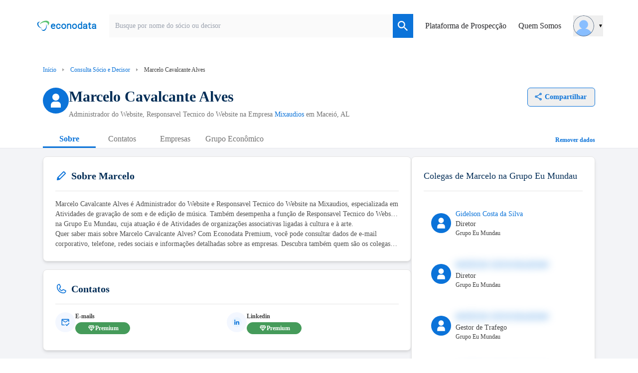

--- FILE ---
content_type: text/html;charset=utf-8
request_url: https://www.econodata.com.br/contato/marcelo-cavalcante-alves-befa15410ec2a942cc09d335a0f8fc16
body_size: 39918
content:
<!DOCTYPE html>
<html  lang="pt-BR">
<head><meta charset="utf-8">
<meta name="viewport" content="width=device-width, initial-scale=1">
<title>Marcelo Cavalcante Alves - Econodata</title>
<style> @font-face { font-family: "Open Sans fallback"; src: local("Noto Sans"); size-adjust: 98.8924%; ascent-override: 108.0819%; descent-override: 29.625%; line-gap-override: 0%; } @font-face { font-family: "Open Sans fallback"; src: local("Arial"); size-adjust: 105.1479%; ascent-override: 101.6519%; descent-override: 27.8625%; line-gap-override: 0%; } @font-face { font-family: "Open Sans fallback"; src: local("Helvetica Neue"); size-adjust: 104.1667%; ascent-override: 102.6094%; descent-override: 28.125%; line-gap-override: 0%; } @font-face { font-family: "Open Sans fallback"; src: local("Roboto"); size-adjust: 105.3787%; ascent-override: 101.4292%; descent-override: 27.8015%; line-gap-override: 0%; } @font-face { font-family: "Open Sans fallback"; src: local("Segoe UI"); size-adjust: 105.7269%; ascent-override: 101.0952%; descent-override: 27.71%; line-gap-override: 0%; } @font-face { font-family: "Open Sans fallback"; src: local("Noto Sans"); size-adjust: 98.8924%; ascent-override: 108.0819%; descent-override: 29.625%; line-gap-override: 0%; } @font-face { font-family: "Open Sans fallback"; src: local("Arial"); size-adjust: 105.1479%; ascent-override: 101.6519%; descent-override: 27.8625%; line-gap-override: 0%; } @font-face { font-family: "Open Sans fallback"; src: local("Helvetica Neue"); size-adjust: 104.1667%; ascent-override: 102.6094%; descent-override: 28.125%; line-gap-override: 0%; } @font-face { font-family: "Open Sans fallback"; src: local("Roboto"); size-adjust: 105.3787%; ascent-override: 101.4292%; descent-override: 27.8015%; line-gap-override: 0%; } @font-face { font-family: "Open Sans fallback"; src: local("Segoe UI"); size-adjust: 105.7269%; ascent-override: 101.0952%; descent-override: 27.71%; line-gap-override: 0%; } </style>
<link rel="preload" href="/_nuxt_20260115203604115/OpenSans-Regular.0ffc6d3e.woff2" crossorigin as="font" type="font/woff2">
<link rel="preload" href="/_nuxt_20260115203604115/OpenSans-Bold.c139d083.woff2" crossorigin as="font" type="font/woff2">
<link rel="preload" as="image" href="/_ipx/fit_inside&s_160x48/logo_econodata.svg">
<link rel="canonical" href="https://www.econodata.com.br/contato/marcelo-cavalcante-alves-befa15410ec2a942cc09d335a0f8fc16">
<script type="text/javascript">
          window.googletag = window.googletag || {cmd: []};

          googletag.cmd.push(function() {
            if (window.location.search) {
              var queryString = window.location.search;
              var urlParams = new URLSearchParams(queryString);
              var utm_source = urlParams.get('utm_source');
              var utm_medium = urlParams.get('utm_medium');
              var utm_campaign = urlParams.get('utm_campaign');

              if (utm_source) {
                googletag.pubads().setTargeting('utm_source', [utm_source]);
              }

              if (utm_medium) {
                googletag.pubads().setTargeting('utm_medium', [utm_medium]);
              }

              if (utm_campaign) {
                googletag.pubads().setTargeting('utm_campaign', [utm_campaign]);
              }
            }
          });
        </script>
<meta property="og:title" content="Marcelo Cavalcante Alves - Econodata">
<meta name="description" content="Consulte cargo e empresa de Marcelo Cavalcante Alves, e-mail, telefone, LinkedIn, empresas em que é sócio e trabalha, histórico profissional, e mais.">
<meta property="og:description" content="Consulte cargo e empresa de Marcelo Cavalcante Alves, e-mail, telefone, LinkedIn, empresas em que é sócio e trabalha, histórico profissional, e mais.">
<script type="application/ld+json">{"@context":"https://schema.org","@type":"BreadcrumbList","itemListElement":[{"@type":"ListItem","position":1,"name":"Início","item":"https://www.econodata.com.br/"},{"@type":"ListItem","position":2,"name":"Consulta Sócio e Decisor","item":"https://www.econodata.com.br/consulta-socio-decisor/"},{"@type":"ListItem","position":3,"name":"Marcelo Cavalcante Alves"}]}</script>
<script type="application/ld+json">{"@context":"https://schema.org","@type":"FAQPage","mainEntity":[{"@type":"Question","name":"Em quais empresas Marcelo Cavalcante Alves trabalha?","acceptedAnswer":{"@type":"Answer","text":"Marcelo Cavalcante Alves trabalha para  Mixaudios e  Grupo Eu Mundau."}},{"@type":"Question","name":"Qual o cargo de Marcelo Cavalcante Alves na Mixaudios?","acceptedAnswer":{"@type":"Answer","text":"Marcelo Cavalcante Alves é ADMINISTRADOR DO WEBSITE e RESPONSAVEL TECNICO DO WEBSITE na  Mixaudios."}},{"@type":"Question","name":"Qual o cargo de Marcelo Cavalcante Alves na Grupo Eu Mundau?","acceptedAnswer":{"@type":"Answer","text":"Marcelo Cavalcante Alves é RESPONSAVEL TECNICO DO WEBSITE na  Grupo Eu Mundau."}},{"@type":"Question","name":"Em quais empresas Marcelo Cavalcante Alves é sócio?","acceptedAnswer":{"@type":"Answer","text":"Marcelo Cavalcante Alves é sócio nas empresas  Mixaudios  e  Grupo Eu Mundau ."}},{"@type":"Question","name":"Quem são os sócios de Marcelo Cavalcante Alves?","acceptedAnswer":{"@type":"Answer","text":"Os sócios de Marcelo Cavalcante Alves são: Abides de Oliveira Junior e Gidelson Costa da Silva na empresa  Grupo Eu Mundau ."}},{"@type":"Question","name":"Os dados desta página estão em conformidade com a Lei Geral de Proteção de Dados (LGPD)?","acceptedAnswer":{"@type":"Answer","text":"Os dados nesta página são disponibilizados conforme o Decreto nº 8.777/2016, podendo ser utilizados livremente pelos Poderes Públicos e pela sociedade. Segundo a LGPD (Lei nº 13.709/2018), não são considerados dados pessoais ou sensíveis, especialmente quando de origem pública, como os fornecidos pela Receita Federal. Assim, todas as práticas deste site estão em conformidade com a legislação de proteção de dados vigente no Brasil."}}]}</script>
<style>.buttons-container[data-v-9aaa9e17]{display:flex;overflow-x:auto}.button-default[data-v-9aaa9e17]:hover,.button-selected[data-v-9aaa9e17]:hover{background-color:#f0f0f0}.button-default[data-v-9aaa9e17]{background-color:transparent;border-color:transparent;border-radius:0;color:#707070;font:normal normal normal 16px/22px Open Sans;padding:4px 8px;text-align:center;white-space:nowrap}.button-selected[data-v-9aaa9e17]{border:none;border-bottom:3px solid #0b73d9;color:#0b73d9;font-weight:700}.button-label[data-v-9aaa9e17]{display:flex;justify-content:center;min-width:90px}</style>
<style>@keyframes ads-animacao-28c59df0{0%{height:0}to{height:280px}}.ad-container[data-v-28c59df0]{animation:1s ease-in 1s;animation-fill-mode:both;animation-name:ads-animacao-28c59df0;margin-bottom:20px}</style>
<style>.badge-ATIVA[data-v-91e45980]{background-color:#c6f4d1;border-radius:13px;color:#0d7627}.badge-INAPTA[data-v-91e45980]{background-color:#f7b3b3;border-radius:13px;color:#c82f2f}.badge-SUSPENSA[data-v-91e45980]{background-color:#ffe0aa;border-radius:13px;color:#ce8820}.badge-BAIXADA[data-v-91e45980]{background-color:#676767;border-radius:13px;color:#fff}.badge-NULA[data-v-91e45980]{background-color:#dadada;border-radius:13px;color:#707070}.badge[data-v-91e45980]{cursor:default;font-size:12px;font-weight:700;line-height:17px;padding:4px 8px;text-align:center}</style>
<style>.collapse-icons[data-v-8fa4fa0a]{background-repeat:no-repeat;background-size:contain;filter:brightness(2) saturate(100%) invert(100%) sepia(100%) saturate(0) hue-rotate(331deg) brightness(111%) contrast(100%);margin:auto 8px;min-height:16px;min-width:16px}.not-collapsed.collapse-icons[data-v-8fa4fa0a]{background-image:url(/_nuxt_20260115203604115/chevron-bottom.db0f42b2.svg)}.collapsed.collapse-icons[data-v-8fa4fa0a]{background-image:url(/_nuxt_20260115203604115/chevron-top.15197843.svg)}.limite-linhas-texto[data-v-8fa4fa0a]{display:-webkit-box;-webkit-box-orient:vertical;overflow:hidden;-webkit-line-clamp:2;text-overflow:ellipsis}.hover-white[data-v-8fa4fa0a]:hover{color:#fff;filter:brightness(0) saturate(100%) invert(93%) sepia(93%) saturate(28%) hue-rotate(27deg) brightness(104%) contrast(111%)}</style>
<style>.limite-linhas-texto[data-v-c63cb12d]{display:-webkit-box;-webkit-box-orient:vertical;overflow:hidden;-webkit-line-clamp:2;text-overflow:ellipsis}</style>
<style>.footer[data-v-9faaecaf]{background-color:#fff}.chamada-redes-sociais[data-v-9faaecaf]{color:#707070;margin-top:16px;text-align:left}.title-section[data-v-9faaecaf]{color:#002e66;letter-spacing:.08px;margin-bottom:15px;text-align:left}.links-footer[data-v-9faaecaf]{color:#6f6f6f;letter-spacing:0;margin-bottom:8px;text-align:left}.links-footer[data-v-9faaecaf]:hover{color:#707070;letter-spacing:0;text-align:left;text-decoration:underline}.separador-footer[data-v-9faaecaf]{border-top:1px solid #dcdcdc}.copyright-footer[data-v-9faaecaf]{color:#6f6f6f;letter-spacing:0;margin-bottom:8px;text-align:left}</style>
<style>ol[data-v-95acd4c6]{list-style:none}</style>
<style>.copy-icon[data-v-5f9115b0]{margin-right:4px}.alert-text[data-v-5f9115b0]{border-style:solid;border-width:1px;margin:18px 0 0;padding:16px 8px;text-align:center;--tw-border-opacity:1;background-color:rgb(243 247 255/var(--tw-bg-opacity,1));border-color:rgb(157 199 240/var(--tw-border-opacity,1));color:rgb(11 115 217/var(--tw-text-opacity,1));font:normal normal normal 14px/19px Open Sans}.alert-text[data-v-5f9115b0],.info-icon[data-v-5f9115b0]{--tw-bg-opacity:1;--tw-text-opacity:1}.info-icon[data-v-5f9115b0]{background-color:rgb(11 115 217/var(--tw-bg-opacity,1));border-radius:50%;color:rgb(255 255 255/var(--tw-text-opacity,1));font-size:10px;font-weight:900;margin-right:4px;padding:0 5px}</style>
<style>.filter-green[data-v-c736e9d1]{filter:invert(36%) sepia(78%) saturate(438%) hue-rotate(85deg) brightness(92%) contrast(92%)}</style>
<style>.filter-green[data-v-b7b74c3f]{filter:invert(36%) sepia(78%) saturate(438%) hue-rotate(85deg) brightness(92%) contrast(92%)}.storylane-embed[data-v-b7b74c3f]{margin-left:-20%;width:140%}</style>
<style>[data-v-9b42c1fa] .storylane-embed{margin-left:0!important;max-width:1200px;width:100%!important}</style>
<style>.filter-green[data-v-28b7fdf9]{filter:invert(36%) sepia(78%) saturate(438%) hue-rotate(85deg) brightness(92%) contrast(92%)}.storylane-embed[data-v-28b7fdf9]{margin-left:-20%;width:140%}</style>
<style>@font-face{font-display:swap;font-family:Open Sans;font-style:normal;font-weight:400;src:url(/_nuxt_20260115203604115/OpenSans-Regular.0ffc6d3e.woff2) format("woff2")}@font-face{font-display:swap;font-family:Open Sans;font-style:normal;font-weight:700;src:url(/_nuxt_20260115203604115/OpenSans-Bold.c139d083.woff2) format("woff2")}*,:after,:before{--tw-border-spacing-x:0;--tw-border-spacing-y:0;--tw-translate-x:0;--tw-translate-y:0;--tw-rotate:0;--tw-skew-x:0;--tw-skew-y:0;--tw-scale-x:1;--tw-scale-y:1;--tw-pan-x: ;--tw-pan-y: ;--tw-pinch-zoom: ;--tw-scroll-snap-strictness:proximity;--tw-gradient-from-position: ;--tw-gradient-via-position: ;--tw-gradient-to-position: ;--tw-ordinal: ;--tw-slashed-zero: ;--tw-numeric-figure: ;--tw-numeric-spacing: ;--tw-numeric-fraction: ;--tw-ring-inset: ;--tw-ring-offset-width:0px;--tw-ring-offset-color:#fff;--tw-ring-color:rgba(59,130,246,.5);--tw-ring-offset-shadow:0 0 #0000;--tw-ring-shadow:0 0 #0000;--tw-shadow:0 0 #0000;--tw-shadow-colored:0 0 #0000;--tw-blur: ;--tw-brightness: ;--tw-contrast: ;--tw-grayscale: ;--tw-hue-rotate: ;--tw-invert: ;--tw-saturate: ;--tw-sepia: ;--tw-drop-shadow: ;--tw-backdrop-blur: ;--tw-backdrop-brightness: ;--tw-backdrop-contrast: ;--tw-backdrop-grayscale: ;--tw-backdrop-hue-rotate: ;--tw-backdrop-invert: ;--tw-backdrop-opacity: ;--tw-backdrop-saturate: ;--tw-backdrop-sepia: ;--tw-contain-size: ;--tw-contain-layout: ;--tw-contain-paint: ;--tw-contain-style: }::backdrop{--tw-border-spacing-x:0;--tw-border-spacing-y:0;--tw-translate-x:0;--tw-translate-y:0;--tw-rotate:0;--tw-skew-x:0;--tw-skew-y:0;--tw-scale-x:1;--tw-scale-y:1;--tw-pan-x: ;--tw-pan-y: ;--tw-pinch-zoom: ;--tw-scroll-snap-strictness:proximity;--tw-gradient-from-position: ;--tw-gradient-via-position: ;--tw-gradient-to-position: ;--tw-ordinal: ;--tw-slashed-zero: ;--tw-numeric-figure: ;--tw-numeric-spacing: ;--tw-numeric-fraction: ;--tw-ring-inset: ;--tw-ring-offset-width:0px;--tw-ring-offset-color:#fff;--tw-ring-color:rgba(59,130,246,.5);--tw-ring-offset-shadow:0 0 #0000;--tw-ring-shadow:0 0 #0000;--tw-shadow:0 0 #0000;--tw-shadow-colored:0 0 #0000;--tw-blur: ;--tw-brightness: ;--tw-contrast: ;--tw-grayscale: ;--tw-hue-rotate: ;--tw-invert: ;--tw-saturate: ;--tw-sepia: ;--tw-drop-shadow: ;--tw-backdrop-blur: ;--tw-backdrop-brightness: ;--tw-backdrop-contrast: ;--tw-backdrop-grayscale: ;--tw-backdrop-hue-rotate: ;--tw-backdrop-invert: ;--tw-backdrop-opacity: ;--tw-backdrop-saturate: ;--tw-backdrop-sepia: ;--tw-contain-size: ;--tw-contain-layout: ;--tw-contain-paint: ;--tw-contain-style: }

/*! tailwindcss v3.4.17 | MIT License | https://tailwindcss.com*/*,:after,:before{border:0 solid #e5e7eb;box-sizing:border-box}:after,:before{--tw-content:""}:host,html{line-height:1.5;-webkit-text-size-adjust:100%;font-family:ui-sans-serif,system-ui,sans-serif,Apple Color Emoji,Segoe UI Emoji,Segoe UI Symbol,Noto Color Emoji;font-feature-settings:normal;font-variation-settings:normal;-moz-tab-size:4;-o-tab-size:4;tab-size:4;-webkit-tap-highlight-color:transparent}body{line-height:inherit;margin:0}hr{border-top-width:1px;color:inherit;height:0}abbr:where([title]){-webkit-text-decoration:underline dotted;text-decoration:underline dotted}h1,h2,h3,h4,h5,h6{font-size:inherit;font-weight:inherit}a{color:inherit;text-decoration:inherit}b,strong{font-weight:bolder}code,kbd,pre,samp{font-family:ui-monospace,SFMono-Regular,Menlo,Monaco,Consolas,Liberation Mono,Courier New,monospace;font-feature-settings:normal;font-size:1em;font-variation-settings:normal}small{font-size:80%}sub,sup{font-size:75%;line-height:0;position:relative;vertical-align:baseline}sub{bottom:-.25em}sup{top:-.5em}table{border-collapse:collapse;border-color:inherit;text-indent:0}button,input,optgroup,select,textarea{color:inherit;font-family:inherit;font-feature-settings:inherit;font-size:100%;font-variation-settings:inherit;font-weight:inherit;letter-spacing:inherit;line-height:inherit;margin:0;padding:0}button,select{text-transform:none}button,input:where([type=button]),input:where([type=reset]),input:where([type=submit]){-webkit-appearance:button;background-color:transparent;background-image:none}:-moz-focusring{outline:auto}:-moz-ui-invalid{box-shadow:none}progress{vertical-align:baseline}::-webkit-inner-spin-button,::-webkit-outer-spin-button{height:auto}[type=search]{-webkit-appearance:textfield;outline-offset:-2px}::-webkit-search-decoration{-webkit-appearance:none}::-webkit-file-upload-button{-webkit-appearance:button;font:inherit}summary{display:list-item}blockquote,dd,dl,figure,h1,h2,h3,h4,h5,h6,hr,p,pre{margin:0}fieldset{margin:0}fieldset,legend{padding:0}menu,ol,ul{list-style:none;margin:0;padding:0}dialog{padding:0}textarea{resize:vertical}input::-moz-placeholder,textarea::-moz-placeholder{color:#9ca3af;opacity:1}input::placeholder,textarea::placeholder{color:#9ca3af;opacity:1}[role=button],button{cursor:pointer}:disabled{cursor:default}audio,canvas,embed,iframe,img,object,svg,video{display:block;vertical-align:middle}img,video{height:auto;max-width:100%}[hidden]:where(:not([hidden=until-found])){display:none}.container{width:100%}@media (min-width:246px){.container{max-width:246px}}@media (min-width:640px){.container{max-width:640px}}@media (min-width:768px){.container{max-width:768px}}@media (min-width:1024px){.container{max-width:1024px}}@media (min-width:1280px){.container{max-width:1280px}}@media (min-width:1536px){.container{max-width:1536px}}@media (min-width:1792px){.container{max-width:1792px}}.container{max-width:100%}@media (min-width:640px){.container{max-width:540px}}@media (min-width:768px){.container{max-width:720px}}@media (min-width:1024px){.container{max-width:960px}}@media (min-width:1280px){.container{max-width:1140px}}.sr-only{height:1px;margin:-1px;overflow:hidden;padding:0;position:absolute;width:1px;clip:rect(0,0,0,0);border-width:0;white-space:nowrap}.pointer-events-none{pointer-events:none}.\!pointer-events-auto{pointer-events:auto!important}.visible{visibility:visible}.invisible{visibility:hidden}.collapse{visibility:collapse}.fixed{position:fixed}.\!absolute{position:absolute!important}.absolute{position:absolute}.relative{position:relative}.\!sticky{position:sticky!important}.sticky{position:sticky}.inset-0{inset:0}.inset-x-0{left:0;right:0}.inset-y-0{bottom:0;top:0}.\!top-3{top:.75rem!important}.-bottom-20{bottom:-5rem}.-right-2{right:-.5rem}.-right-20{right:-5rem}.-right-40{right:-10rem}.-top-4{top:-1rem}.bottom-0{bottom:0}.bottom-16{bottom:4rem}.bottom-28{bottom:7rem}.bottom-32{bottom:8rem}.bottom-5{bottom:1.25rem}.bottom-\[1px\]{bottom:1px}.end-0{inset-inline-end:0}.left-0{left:0}.left-1\/2{left:50%}.left-\[-150px\]{left:-150px}.left-\[-5vw\]{left:-5vw}.left-full{left:100%}.right-0{right:0}.right-1{right:.25rem}.right-1\.5{right:.375rem}.right-1\/4{right:25%}.right-2{right:.5rem}.right-3{right:.75rem}.right-5{right:1.25rem}.right-\[-5vw\]{right:-5vw}.right-\[0\%\]{right:0}.top-0{top:0}.top-1{top:.25rem}.top-1\.5{top:.375rem}.top-11{top:2.75rem}.top-2{top:.5rem}.top-20{top:5rem}.top-3{top:.75rem}.top-4{top:1rem}.top-9{top:2.25rem}.top-\[-2\.5rem\]{top:-2.5rem}.top-\[-5rem\]{top:-5rem}.top-\[25\%\]{top:25%}.top-\[35\%\]{top:35%}.top-\[37px\]{top:37px}.top-\[40\%\]{top:40%}.top-\[64\.2px\]{top:64.2px}.-z-10{z-index:-10}.z-10{z-index:10}.z-20{z-index:20}.z-40{z-index:40}.z-50{z-index:50}.z-\[1040\]{z-index:1040}.z-\[1050\]{z-index:1050}.order-1{order:1}.order-2{order:2}.order-3{order:3}.order-first{order:-9999}.order-last{order:9999}.col-span-1{grid-column:span 1/span 1}.col-span-10{grid-column:span 10/span 10}.col-span-11{grid-column:span 11/span 11}.col-span-12{grid-column:span 12/span 12}.col-span-2{grid-column:span 2/span 2}.col-span-4{grid-column:span 4/span 4}.col-span-5{grid-column:span 5/span 5}.col-span-6{grid-column:span 6/span 6}.col-start-2{grid-column-start:2}.\!-m-px{margin:-1px!important}.-m-1{margin:-.25rem}.m-0\.5{margin:.125rem}.m-1{margin:.25rem}.m-3{margin:.75rem}.m-4{margin:1rem}.m-auto{margin:auto}.\!mx-1{margin-left:.25rem!important;margin-right:.25rem!important}.mx-0{margin-left:0;margin-right:0}.mx-1{margin-left:.25rem;margin-right:.25rem}.mx-2{margin-left:.5rem;margin-right:.5rem}.mx-3{margin-left:.75rem;margin-right:.75rem}.mx-4{margin-left:1rem;margin-right:1rem}.mx-5{margin-left:1.25rem;margin-right:1.25rem}.mx-6{margin-left:1.5rem;margin-right:1.5rem}.mx-auto{margin-left:auto;margin-right:auto}.my-0{margin-bottom:0;margin-top:0}.my-1{margin-bottom:.25rem;margin-top:.25rem}.my-12{margin-bottom:3rem;margin-top:3rem}.my-14{margin-bottom:3.5rem;margin-top:3.5rem}.my-16{margin-bottom:4rem;margin-top:4rem}.my-2{margin-bottom:.5rem;margin-top:.5rem}.my-20{margin-bottom:5rem;margin-top:5rem}.my-24{margin-bottom:6rem;margin-top:6rem}.my-3{margin-bottom:.75rem;margin-top:.75rem}.my-4{margin-bottom:1rem;margin-top:1rem}.my-5{margin-bottom:1.25rem;margin-top:1.25rem}.my-6{margin-bottom:1.5rem;margin-top:1.5rem}.my-8{margin-bottom:2rem;margin-top:2rem}.my-\[10px\]{margin-bottom:10px;margin-top:10px}.my-auto{margin-bottom:auto;margin-top:auto}.\!-ml-2{margin-left:-.5rem!important}.-mb-3\.5{margin-bottom:-.875rem}.-ml-1{margin-left:-.25rem}.-ml-\[8px\]{margin-left:-8px}.-mr-2{margin-right:-.5rem}.-mr-4{margin-right:-1rem}.-mt-12{margin-top:-3rem}.-mt-14{margin-top:-3.5rem}.-mt-2{margin-top:-.5rem}.-mt-4{margin-top:-1rem}.mb-0{margin-bottom:0}.mb-1{margin-bottom:.25rem}.mb-1\.5{margin-bottom:.375rem}.mb-10{margin-bottom:2.5rem}.mb-12{margin-bottom:3rem}.mb-14{margin-bottom:3.5rem}.mb-16{margin-bottom:4rem}.mb-2{margin-bottom:.5rem}.mb-2\.5{margin-bottom:.625rem}.mb-20{margin-bottom:5rem}.mb-28{margin-bottom:7rem}.mb-3{margin-bottom:.75rem}.mb-4{margin-bottom:1rem}.mb-5{margin-bottom:1.25rem}.mb-6{margin-bottom:1.5rem}.mb-7{margin-bottom:1.75rem}.mb-8{margin-bottom:2rem}.ml-0{margin-left:0}.ml-1{margin-left:.25rem}.ml-1\.5{margin-left:.375rem}.ml-10{margin-left:2.5rem}.ml-11{margin-left:2.75rem}.ml-2{margin-left:.5rem}.ml-3{margin-left:.75rem}.ml-4{margin-left:1rem}.ml-5{margin-left:1.25rem}.ml-6{margin-left:1.5rem}.ml-8{margin-left:2rem}.ml-auto{margin-left:auto}.mr-1{margin-right:.25rem}.mr-1\.5{margin-right:.375rem}.mr-2{margin-right:.5rem}.mr-3{margin-right:.75rem}.mr-4{margin-right:1rem}.mr-5{margin-right:1.25rem}.mr-6{margin-right:1.5rem}.mr-8{margin-right:2rem}.mr-9{margin-right:2.25rem}.mr-\[-36px\]{margin-right:-36px}.mr-\[10px\]{margin-right:10px}.mr-auto{margin-right:auto}.ms-1{margin-inline-start:.25rem}.ms-2{margin-inline-start:.5rem}.mt-0\.5{margin-top:.125rem}.mt-1{margin-top:.25rem}.mt-10{margin-top:2.5rem}.mt-12{margin-top:3rem}.mt-14{margin-top:3.5rem}.mt-16{margin-top:4rem}.mt-2{margin-top:.5rem}.mt-2\.5{margin-top:.625rem}.mt-20{margin-top:5rem}.mt-24{margin-top:6rem}.mt-3{margin-top:.75rem}.mt-3\.5{margin-top:.875rem}.mt-4{margin-top:1rem}.mt-5{margin-top:1.25rem}.mt-6{margin-top:1.5rem}.mt-7{margin-top:1.75rem}.mt-8{margin-top:2rem}.mt-9{margin-top:2.25rem}.mt-\[10px\]{margin-top:10px}.mt-\[55px\]{margin-top:55px}.mt-auto{margin-top:auto}.box-border{box-sizing:border-box}.line-clamp-1{-webkit-line-clamp:1}.line-clamp-1,.line-clamp-2{display:-webkit-box;overflow:hidden;-webkit-box-orient:vertical}.line-clamp-2{-webkit-line-clamp:2}.block{display:block}.inline-block{display:inline-block}.inline{display:inline}.\!flex{display:flex!important}.flex{display:flex}.inline-flex{display:inline-flex}.table{display:table}.grid{display:grid}.contents{display:contents}.\!hidden{display:none!important}.hidden{display:none}.aspect-video{aspect-ratio:16/9}.size-5{height:1.25rem;width:1.25rem}.size-6{height:1.5rem;width:1.5rem}.size-\[18px\]{height:18px;width:18px}.\!h-4{height:1rem!important}.\!h-5{height:1.25rem!important}.\!h-6{height:1.5rem!important}.\!h-\[124px\]{height:124px!important}.\!h-\[250px\]{height:250px!important}.\!h-px{height:1px!important}.h-0{height:0}.h-1{height:.25rem}.h-1\/3{height:33.333333%}.h-10{height:2.5rem}.h-11{height:2.75rem}.h-12{height:3rem}.h-14{height:3.5rem}.h-16{height:4rem}.h-2{height:.5rem}.h-20{height:5rem}.h-24{height:6rem}.h-3{height:.75rem}.h-32{height:8rem}.h-4{height:1rem}.h-4\.5{height:1.125rem}.h-40{height:10rem}.h-48{height:12rem}.h-5{height:1.25rem}.h-5\/6{height:83.333333%}.h-56{height:14rem}.h-6{height:1.5rem}.h-60{height:15rem}.h-64{height:16rem}.h-7{height:1.75rem}.h-72{height:18rem}.h-8{height:2rem}.h-80{height:20rem}.h-9{height:2.25rem}.h-\[100px\]{height:100px}.h-\[100vh\]{height:100vh}.h-\[155px\]{height:155px}.h-\[16px\]{height:16px}.h-\[180px\]{height:180px}.h-\[1px\]{height:1px}.h-\[20px\]{height:20px}.h-\[250px\]{height:250px}.h-\[32px\]{height:32px}.h-\[34px\]{height:34px}.h-\[356px\]{height:356px}.h-\[38px\]{height:38px}.h-\[40px\]{height:40px}.h-\[42px\]{height:42px}.h-\[4px\]{height:4px}.h-\[50px\]{height:50px}.h-\[530px\]{height:530px}.h-\[5px\]{height:5px}.h-\[64px\]{height:64px}.h-\[650px\]{height:650px}.h-\[70px\]{height:70px}.h-\[71px\]{height:71px}.h-\[75vh\]{height:75vh}.h-\[8px\]{height:8px}.h-\[calc\(100dvh-64px\)\]{height:calc(100dvh - 64px)}.h-\[fit\]{height:fit}.h-auto{height:auto}.h-fit{height:-moz-fit-content;height:fit-content}.h-full{height:100%}.h-min{height:-moz-min-content;height:min-content}.h-px{height:1px}.max-h-11{max-height:2.75rem}.max-h-40{max-height:10rem}.max-h-44{max-height:11rem}.max-h-48{max-height:12rem}.max-h-52{max-height:13rem}.max-h-72{max-height:18rem}.max-h-\[42px\]{max-height:42px}.max-h-\[650px\]{max-height:650px}.\!min-h-10{min-height:2.5rem!important}.\!min-h-7{min-height:1.75rem!important}.\!min-h-8{min-height:2rem!important}.\!min-h-\[48px\]{min-height:48px!important}.min-h-0{min-height:0}.min-h-10{min-height:2.5rem}.min-h-28{min-height:7rem}.min-h-5{min-height:1.25rem}.min-h-9{min-height:2.25rem}.min-h-\[106px\]{min-height:106px}.min-h-\[220px\]{min-height:220px}.min-h-\[250px\]{min-height:250px}.min-h-\[356px\]{min-height:356px}.min-h-\[600px\]{min-height:600px}.min-h-\[76px\]{min-height:76px}.min-h-\[90px\]{min-height:90px}.min-h-screen{min-height:100vh}.\!w-4{width:1rem!important}.\!w-5{width:1.25rem!important}.\!w-6{width:1.5rem!important}.\!w-fit{width:-moz-fit-content!important;width:fit-content!important}.\!w-full{width:100%!important}.\!w-px{width:1px!important}.w-1{width:.25rem}.w-1\/2{width:50%}.w-1\/3{width:33.333333%}.w-1\/5{width:20%}.w-10{width:2.5rem}.w-10\/12{width:83.333333%}.w-11{width:2.75rem}.w-11\/12{width:91.666667%}.w-12{width:3rem}.w-14{width:3.5rem}.w-16{width:4rem}.w-2{width:.5rem}.w-2\/3{width:66.666667%}.w-20{width:5rem}.w-24{width:6rem}.w-28{width:7rem}.w-3\/4{width:75%}.w-3\/5{width:60%}.w-32{width:8rem}.w-36{width:9rem}.w-4{width:1rem}.w-4\/5{width:80%}.w-40{width:10rem}.w-44{width:11rem}.w-5{width:1.25rem}.w-5\/12{width:41.666667%}.w-52{width:13rem}.w-56{width:14rem}.w-6{width:1.5rem}.w-6\/12{width:50%}.w-64{width:16rem}.w-7{width:1.75rem}.w-7\/12{width:58.333333%}.w-72{width:18rem}.w-8{width:2rem}.w-80{width:20rem}.w-88{width:22rem}.w-9{width:2.25rem}.w-\[103px\]{width:103px}.w-\[130px\]{width:130px}.w-\[15\%\]{width:15%}.w-\[160px\]{width:160px}.w-\[16px\]{width:16px}.w-\[1px\]{width:1px}.w-\[20px\]{width:20px}.w-\[25\%\]{width:25%}.w-\[250px\]{width:250px}.w-\[268px\]{width:268px}.w-\[272px\]{width:272px}.w-\[34px\]{width:34px}.w-\[35\%\]{width:35%}.w-\[360px\]{width:360px}.w-\[375px\]{width:375px}.w-\[38px\]{width:38px}.w-\[40px\]{width:40px}.w-\[448px\]{width:448px}.w-\[4px\]{width:4px}.w-\[50\%\]{width:50%}.w-\[56px\]{width:56px}.w-\[5vw\]{width:5vw}.w-\[65\%\]{width:65%}.w-\[65px\]{width:65px}.w-\[75px\]{width:75px}.w-\[8\%\]{width:8%}.w-\[8px\]{width:8px}.w-\[90\%\]{width:90%}.w-\[90vw\]{width:90vw}.w-\[917px\]{width:917px}.w-\[92\%\]{width:92%}.w-auto{width:auto}.w-fit{width:-moz-fit-content;width:fit-content}.w-full{width:100%}.w-max{width:-moz-max-content;width:max-content}.w-screen{width:100vw}.\!min-w-7{min-width:1.75rem!important}.\!min-w-8{min-width:2rem!important}.\!min-w-\[28rem\]{min-width:28rem!important}.\!min-w-\[35px\]{min-width:35px!important}.\!min-w-\[48px\]{min-width:48px!important}.min-w-0{min-width:0}.min-w-10{min-width:2.5rem}.min-w-12{min-width:3rem}.min-w-16{min-width:4rem}.min-w-250{min-width:250px}.min-w-32{min-width:8rem}.min-w-4{min-width:1rem}.min-w-72{min-width:18rem}.min-w-8{min-width:2rem}.min-w-\[110px\]{min-width:110px}.min-w-\[138px\]{min-width:138px}.min-w-\[150px\]{min-width:150px}.min-w-\[16px\]{min-width:16px}.min-w-\[18px\]{min-width:18px}.min-w-\[190px\]{min-width:190px}.min-w-\[200px\]{min-width:200px}.min-w-\[20px\]{min-width:20px}.min-w-\[350px\]{min-width:350px}.min-w-\[400px\]{min-width:400px}.min-w-\[40px\]{min-width:40px}.min-w-\[48px\]{min-width:48px}.min-w-\[600px\]{min-width:600px}.min-w-\[65px\]{min-width:65px}.min-w-\[75px\]{min-width:75px}.min-w-\[85px\]{min-width:85px}.min-w-\[90px\]{min-width:90px}.min-w-fit{min-width:-moz-fit-content;min-width:fit-content}.min-w-full{min-width:100%}.min-w-max{min-width:-moz-max-content;min-width:max-content}.max-w-11{max-width:2.75rem}.max-w-2{max-width:.5rem}.max-w-2\.5xs{max-width:14rem}.max-w-200{max-width:200px}.max-w-2xl{max-width:42rem}.max-w-3xl{max-width:48rem}.max-w-4xl{max-width:56rem}.max-w-5xl{max-width:64rem}.max-w-6xl{max-width:72rem}.max-w-7xl{max-width:80rem}.max-w-80{max-width:20rem}.max-w-96{max-width:24rem}.max-w-\[100\%\]{max-width:100%}.max-w-\[100vw\]{max-width:100vw}.max-w-\[144px\]{max-width:144px}.max-w-\[200px\]{max-width:200px}.max-w-\[225px\]{max-width:225px}.max-w-\[284px\]{max-width:284px}.max-w-\[300px\]{max-width:300px}.max-w-\[305px\]{max-width:305px}.max-w-\[335px\]{max-width:335px}.max-w-\[35rem\]{max-width:35rem}.max-w-\[490px\]{max-width:490px}.max-w-\[500px\]{max-width:500px}.max-w-\[550px\]{max-width:550px}.max-w-\[554px\]{max-width:554px}.max-w-\[864px\]{max-width:864px}.max-w-fit{max-width:-moz-fit-content;max-width:fit-content}.max-w-full{max-width:100%}.max-w-lg{max-width:32rem}.max-w-md{max-width:28rem}.max-w-sm{max-width:24rem}.max-w-xl{max-width:36rem}.max-w-xs{max-width:20rem}.flex-1{flex:1 1 0%}.flex-none{flex:none}.flex-shrink{flex-shrink:1}.flex-shrink-0,.shrink-0{flex-shrink:0}.grow{flex-grow:1}.grow-0{flex-grow:0}.-translate-x-1\/2{--tw-translate-x:-50%}.-translate-x-1\/2,.-translate-x-4{transform:translate(var(--tw-translate-x),var(--tw-translate-y)) rotate(var(--tw-rotate)) skewX(var(--tw-skew-x)) skewY(var(--tw-skew-y)) scaleX(var(--tw-scale-x)) scaleY(var(--tw-scale-y))}.-translate-x-4{--tw-translate-x:-1rem}.-translate-x-6{--tw-translate-x:-1.5rem}.-translate-x-6,.-translate-y-4{transform:translate(var(--tw-translate-x),var(--tw-translate-y)) rotate(var(--tw-rotate)) skewX(var(--tw-skew-x)) skewY(var(--tw-skew-y)) scaleX(var(--tw-scale-x)) scaleY(var(--tw-scale-y))}.-translate-y-4{--tw-translate-y:-1rem}.-translate-y-7{--tw-translate-y:-1.75rem}.-rotate-45,.-translate-y-7{transform:translate(var(--tw-translate-x),var(--tw-translate-y)) rotate(var(--tw-rotate)) skewX(var(--tw-skew-x)) skewY(var(--tw-skew-y)) scaleX(var(--tw-scale-x)) scaleY(var(--tw-scale-y))}.-rotate-45{--tw-rotate:-45deg}.rotate-45{--tw-rotate:45deg}.rotate-45,.rotate-90{transform:translate(var(--tw-translate-x),var(--tw-translate-y)) rotate(var(--tw-rotate)) skewX(var(--tw-skew-x)) skewY(var(--tw-skew-y)) scaleX(var(--tw-scale-x)) scaleY(var(--tw-scale-y))}.rotate-90{--tw-rotate:90deg}.scale-100{--tw-scale-x:1;--tw-scale-y:1;transform:translate(var(--tw-translate-x),var(--tw-translate-y)) rotate(var(--tw-rotate)) skewX(var(--tw-skew-x)) skewY(var(--tw-skew-y)) scaleX(var(--tw-scale-x)) scaleY(var(--tw-scale-y))}.-scale-x-100,.scale-x-\[-1\]{--tw-scale-x:-1}.-scale-x-100,.scale-x-\[-1\],.transform{transform:translate(var(--tw-translate-x),var(--tw-translate-y)) rotate(var(--tw-rotate)) skewX(var(--tw-skew-x)) skewY(var(--tw-skew-y)) scaleX(var(--tw-scale-x)) scaleY(var(--tw-scale-y))}@keyframes bounce{0%,to{animation-timing-function:cubic-bezier(.8,0,1,1);transform:translateY(-25%)}50%{animation-timing-function:cubic-bezier(0,0,.2,1);transform:none}}.animate-bounce{animation:bounce 1s infinite}@keyframes pulse{50%{opacity:.5}}.animate-pulse{animation:pulse 2s cubic-bezier(.4,0,.6,1) infinite}@keyframes spin{to{transform:rotate(1turn)}}.animate-spin{animation:spin 1s linear infinite}.\!cursor-default{cursor:default!important}.\!cursor-pointer{cursor:pointer!important}.cursor-default{cursor:default}.cursor-not-allowed{cursor:not-allowed}.cursor-pointer{cursor:pointer}.cursor-text{cursor:text}.select-none{-webkit-user-select:none;-moz-user-select:none;user-select:none}.resize{resize:both}.scroll-mt-28{scroll-margin-top:7rem}.scroll-mt-36{scroll-margin-top:9rem}.scroll-mt-56{scroll-margin-top:14rem}.scroll-mt-\[250px\]{scroll-margin-top:250px}.list-inside{list-style-position:inside}.list-decimal{list-style-type:decimal}.list-disc{list-style-type:disc}.appearance-none{-webkit-appearance:none;-moz-appearance:none;appearance:none}.auto-cols-min{grid-auto-columns:min-content}.grid-flow-row{grid-auto-flow:row}.grid-flow-col{grid-auto-flow:column}.grid-cols-1{grid-template-columns:repeat(1,minmax(0,1fr))}.grid-cols-12{grid-template-columns:repeat(12,minmax(0,1fr))}.grid-cols-2{grid-template-columns:repeat(2,minmax(0,1fr))}.grid-cols-4{grid-template-columns:repeat(4,minmax(0,1fr))}.\!flex-row{flex-direction:row!important}.flex-row{flex-direction:row}.flex-col{flex-direction:column}.flex-col-reverse{flex-direction:column-reverse}.flex-wrap{flex-wrap:wrap}.flex-nowrap{flex-wrap:nowrap}.place-items-center{place-items:center}.content-center{align-content:center}.\!items-start{align-items:flex-start!important}.items-start{align-items:flex-start}.items-end{align-items:flex-end}.items-center{align-items:center}.items-baseline{align-items:baseline}.items-stretch{align-items:stretch}.justify-start{justify-content:flex-start}.justify-end{justify-content:flex-end}.justify-center{justify-content:center}.justify-between{justify-content:space-between}.justify-around{justify-content:space-around}.gap-0\.5{gap:.125rem}.gap-1{gap:.25rem}.gap-12{gap:3rem}.gap-14{gap:3.5rem}.gap-2{gap:.5rem}.gap-2\.5{gap:.625rem}.gap-3{gap:.75rem}.gap-4{gap:1rem}.gap-5{gap:1.25rem}.gap-6{gap:1.5rem}.gap-7{gap:1.75rem}.gap-8{gap:2rem}.gap-\[10px\]{gap:10px}.gap-\[30px\]{gap:30px}.gap-\[5px\]{gap:5px}.gap-\[6px\]{gap:6px}.gap-x-1{-moz-column-gap:.25rem;column-gap:.25rem}.gap-x-12{-moz-column-gap:3rem;column-gap:3rem}.gap-x-16{-moz-column-gap:4rem;column-gap:4rem}.gap-x-3{-moz-column-gap:.75rem;column-gap:.75rem}.gap-x-4{-moz-column-gap:1rem;column-gap:1rem}.gap-x-8{-moz-column-gap:2rem;column-gap:2rem}.gap-y-1{row-gap:.25rem}.gap-y-10{row-gap:2.5rem}.gap-y-12{row-gap:3rem}.gap-y-2\.5{row-gap:.625rem}.gap-y-24{row-gap:6rem}.gap-y-4{row-gap:1rem}.gap-y-5{row-gap:1.25rem}.gap-y-6{row-gap:1.5rem}.gap-y-8{row-gap:2rem}.space-x-2>:not([hidden])~:not([hidden]){--tw-space-x-reverse:0;margin-left:calc(.5rem*(1 - var(--tw-space-x-reverse)));margin-right:calc(.5rem*var(--tw-space-x-reverse))}.space-x-3>:not([hidden])~:not([hidden]){--tw-space-x-reverse:0;margin-left:calc(.75rem*(1 - var(--tw-space-x-reverse)));margin-right:calc(.75rem*var(--tw-space-x-reverse))}.space-y-2>:not([hidden])~:not([hidden]){--tw-space-y-reverse:0;margin-bottom:calc(.5rem*var(--tw-space-y-reverse));margin-top:calc(.5rem*(1 - var(--tw-space-y-reverse)))}.space-y-4>:not([hidden])~:not([hidden]){--tw-space-y-reverse:0;margin-bottom:calc(1rem*var(--tw-space-y-reverse));margin-top:calc(1rem*(1 - var(--tw-space-y-reverse)))}.space-y-5>:not([hidden])~:not([hidden]){--tw-space-y-reverse:0;margin-bottom:calc(1.25rem*var(--tw-space-y-reverse));margin-top:calc(1.25rem*(1 - var(--tw-space-y-reverse)))}.space-y-8>:not([hidden])~:not([hidden]){--tw-space-y-reverse:0;margin-bottom:calc(2rem*var(--tw-space-y-reverse));margin-top:calc(2rem*(1 - var(--tw-space-y-reverse)))}.divide-y>:not([hidden])~:not([hidden]){--tw-divide-y-reverse:0;border-bottom-width:calc(1px*var(--tw-divide-y-reverse));border-top-width:calc(1px*(1 - var(--tw-divide-y-reverse)))}.self-start{align-self:flex-start}.self-end{align-self:flex-end}.self-center{align-self:center}.justify-self-end{justify-self:end}.justify-self-center{justify-self:center}.overflow-auto{overflow:auto}.\!overflow-hidden{overflow:hidden!important}.overflow-hidden{overflow:hidden}.overflow-x-auto{overflow-x:auto}.overflow-y-auto{overflow-y:auto}.overflow-x-hidden{overflow-x:hidden}.overflow-y-hidden{overflow-y:hidden}.overflow-y-scroll{overflow-y:scroll}.scroll-smooth{scroll-behavior:smooth}.truncate{overflow:hidden;white-space:nowrap}.text-ellipsis,.truncate{text-overflow:ellipsis}.whitespace-normal{white-space:normal}.\!whitespace-nowrap{white-space:nowrap!important}.whitespace-nowrap{white-space:nowrap}.whitespace-pre{white-space:pre}.text-wrap{text-wrap:wrap}.text-nowrap{text-wrap:nowrap}.break-words{overflow-wrap:break-word}.break-all{word-break:break-all}.\!rounded-lg{border-radius:.5rem!important}.\!rounded-xl{border-radius:.75rem!important}.rounded{border-radius:.25rem}.rounded-2xl{border-radius:1rem}.rounded-3xl{border-radius:1.5rem}.rounded-\[38px\]{border-radius:38px}.rounded-full{border-radius:9999px}.rounded-lg{border-radius:.5rem}.rounded-md{border-radius:.375rem}.rounded-sm{border-radius:.125rem}.rounded-xl{border-radius:.75rem}.rounded-b{border-bottom-left-radius:.25rem;border-bottom-right-radius:.25rem}.rounded-b-xl{border-bottom-left-radius:.75rem;border-bottom-right-radius:.75rem}.rounded-e-3xl{border-end-end-radius:1.5rem;border-start-end-radius:1.5rem}.rounded-e-lg{border-end-end-radius:.5rem;border-start-end-radius:.5rem}.rounded-l-xl{border-bottom-left-radius:.75rem;border-top-left-radius:.75rem}.rounded-r{border-bottom-right-radius:.25rem;border-top-right-radius:.25rem}.rounded-r-2xl{border-bottom-right-radius:1rem;border-top-right-radius:1rem}.rounded-r-md{border-bottom-right-radius:.375rem;border-top-right-radius:.375rem}.rounded-s-lg{border-end-start-radius:.5rem;border-start-start-radius:.5rem}.rounded-t-lg{border-top-left-radius:.5rem;border-top-right-radius:.5rem}.rounded-t-xl{border-top-left-radius:.75rem;border-top-right-radius:.75rem}.rounded-bl-full{border-bottom-left-radius:9999px}.rounded-tl-lg{border-top-left-radius:.5rem}.rounded-tr-full{border-top-right-radius:9999px}.rounded-tr-lg{border-top-right-radius:.5rem}.\!border-0{border-width:0!important}.\!border-2{border-width:2px!important}.border{border-width:1px}.border-0{border-width:0}.border-2{border-width:2px}.border-4{border-width:4px}.border-\[0\.1rem\]{border-width:.1rem}.border-\[0\.5px\]{border-width:.5px}.border-\[1px\]{border-width:1px}.border-y{border-top-width:1px}.border-b,.border-y{border-bottom-width:1px}.border-b-0{border-bottom-width:0}.border-b-2{border-bottom-width:2px}.border-b-4{border-bottom-width:4px}.border-b-\[1px\]{border-bottom-width:1px}.border-l{border-left-width:1px}.border-l-2{border-left-width:2px}.border-l-4{border-left-width:4px}.border-t{border-top-width:1px}.border-t-0{border-top-width:0}.border-t-2{border-top-width:2px}.border-t-4{border-top-width:4px}.border-t-\[1px\]{border-top-width:1px}.border-solid{border-style:solid}.\!border-ecdt-azul-200{--tw-border-opacity:1!important;border-color:rgb(157 199 240/var(--tw-border-opacity,1))!important}.\!border-ecdt-azul-500{--tw-border-opacity:1!important;border-color:rgb(11 115 217/var(--tw-border-opacity,1))!important}.\!border-ecdt-verde-600{--tw-border-opacity:1!important;border-color:rgb(69 155 90/var(--tw-border-opacity,1))!important}.\!border-white{--tw-border-opacity:1!important;border-color:rgb(255 255 255/var(--tw-border-opacity,1))!important}.border-amber-600{--tw-border-opacity:1;border-color:rgb(217 119 6/var(--tw-border-opacity,1))}.border-ecdt-azul-200{--tw-border-opacity:1;border-color:rgb(157 199 240/var(--tw-border-opacity,1))}.border-ecdt-azul-500{--tw-border-opacity:1;border-color:rgb(11 115 217/var(--tw-border-opacity,1))}.border-ecdt-verde-4{--tw-border-opacity:1;border-color:rgb(115 247 148/var(--tw-border-opacity,1))}.border-ecdt-verde-500{--tw-border-opacity:1;border-color:rgb(86 194 113/var(--tw-border-opacity,1))}.border-ecdt-verde-600{--tw-border-opacity:1;border-color:rgb(69 155 90/var(--tw-border-opacity,1))}.border-green-400{--tw-border-opacity:1;border-color:rgb(74 222 128/var(--tw-border-opacity,1))}.border-inherit{border-color:inherit}.border-neutral-100{--tw-border-opacity:1;border-color:rgb(245 245 245/var(--tw-border-opacity,1))}.border-neutral-200{--tw-border-opacity:1;border-color:rgb(229 229 229/var(--tw-border-opacity,1))}.border-neutral-300{--tw-border-opacity:1;border-color:rgb(212 212 212/var(--tw-border-opacity,1))}.border-neutral-400{--tw-border-opacity:1;border-color:rgb(163 163 163/var(--tw-border-opacity,1))}.border-neutral-500{--tw-border-opacity:1;border-color:rgb(115 115 115/var(--tw-border-opacity,1))}.border-red-400{--tw-border-opacity:1;border-color:rgb(248 113 113/var(--tw-border-opacity,1))}.border-red-500{--tw-border-opacity:1;border-color:rgb(239 68 68/var(--tw-border-opacity,1))}.border-red-600{--tw-border-opacity:1;border-color:rgb(220 38 38/var(--tw-border-opacity,1))}.border-transparent{border-color:transparent}.border-yellow-400{--tw-border-opacity:1;border-color:rgb(250 204 21/var(--tw-border-opacity,1))}.border-yellow-600{--tw-border-opacity:1;border-color:rgb(202 138 4/var(--tw-border-opacity,1))}.border-zinc-200{--tw-border-opacity:1;border-color:rgb(228 228 231/var(--tw-border-opacity,1))}.\!border-r-transparent{border-right-color:transparent!important}.border-b-ecdt-azul-500{--tw-border-opacity:1;border-bottom-color:rgb(11 115 217/var(--tw-border-opacity,1))}.border-b-neutral-200{--tw-border-opacity:1;border-bottom-color:rgb(229 229 229/var(--tw-border-opacity,1))}.border-r-transparent{border-right-color:transparent}.border-t-neutral-100{--tw-border-opacity:1;border-top-color:rgb(245 245 245/var(--tw-border-opacity,1))}.\!bg-ecdt-azul-500{--tw-bg-opacity:1!important;background-color:rgb(11 115 217/var(--tw-bg-opacity,1))!important}.\!bg-ecdt-verde-600{--tw-bg-opacity:1!important;background-color:rgb(69 155 90/var(--tw-bg-opacity,1))!important}.\!bg-transparent{background-color:transparent!important}.\!bg-white{--tw-bg-opacity:1!important;background-color:rgb(255 255 255/var(--tw-bg-opacity,1))!important}.bg-\[\#DC2626\]{--tw-bg-opacity:1;background-color:rgb(220 38 38/var(--tw-bg-opacity,1))}.bg-\[\#EDEDED\],.bg-\[\#ededed\]{--tw-bg-opacity:1;background-color:rgb(237 237 237/var(--tw-bg-opacity,1))}.bg-amber-50{--tw-bg-opacity:1;background-color:rgb(255 251 235/var(--tw-bg-opacity,1))}.bg-amber-600{--tw-bg-opacity:1;background-color:rgb(217 119 6/var(--tw-bg-opacity,1))}.bg-black{--tw-bg-opacity:1;background-color:rgb(0 0 0/var(--tw-bg-opacity,1))}.bg-border-neutral-200{--tw-bg-opacity:1;background-color:rgb(229 229 229/var(--tw-bg-opacity,1))}.bg-ecdt-azul-0{--tw-bg-opacity:1;background-color:rgb(243 247 255/var(--tw-bg-opacity,1))}.bg-ecdt-azul-300{--tw-bg-opacity:1;background-color:rgb(109 171 232/var(--tw-bg-opacity,1))}.bg-ecdt-azul-400{--tw-bg-opacity:1;background-color:rgb(60 143 225/var(--tw-bg-opacity,1))}.bg-ecdt-azul-500{--tw-bg-opacity:1;background-color:rgb(11 115 217/var(--tw-bg-opacity,1))}.bg-ecdt-azul-600{--tw-bg-opacity:1;background-color:rgb(9 92 174/var(--tw-bg-opacity,1))}.bg-ecdt-azul-700{--tw-bg-opacity:1;background-color:rgb(7 69 130/var(--tw-bg-opacity,1))}.bg-ecdt-azul-800{--tw-bg-opacity:1;background-color:rgb(4 46 87/var(--tw-bg-opacity,1))}.bg-ecdt-branco-5{--tw-bg-opacity:1;background-color:rgb(245 249 255/var(--tw-bg-opacity,1))}.bg-ecdt-verde-0{--tw-bg-opacity:1;background-color:rgb(238 249 241/var(--tw-bg-opacity,1))}.bg-ecdt-verde-4{--tw-bg-opacity:1;background-color:rgb(115 247 148/var(--tw-bg-opacity,1))}.bg-ecdt-verde-500{--tw-bg-opacity:1;background-color:rgb(86 194 113/var(--tw-bg-opacity,1))}.bg-ecdt-verde-600{--tw-bg-opacity:1;background-color:rgb(69 155 90/var(--tw-bg-opacity,1))}.bg-ecdt-verde-700{--tw-bg-opacity:1;background-color:rgb(52 116 68/var(--tw-bg-opacity,1))}.bg-green-100{--tw-bg-opacity:1;background-color:rgb(220 252 231/var(--tw-bg-opacity,1))}.bg-inherit{background-color:inherit}.bg-neutral-100{--tw-bg-opacity:1;background-color:rgb(245 245 245/var(--tw-bg-opacity,1))}.bg-neutral-200{--tw-bg-opacity:1;background-color:rgb(229 229 229/var(--tw-bg-opacity,1))}.bg-neutral-300{--tw-bg-opacity:1;background-color:rgb(212 212 212/var(--tw-bg-opacity,1))}.bg-neutral-50{--tw-bg-opacity:1;background-color:rgb(250 250 250/var(--tw-bg-opacity,1))}.bg-neutral-800{--tw-bg-opacity:1;background-color:rgb(38 38 38/var(--tw-bg-opacity,1))}.bg-orange-100{--tw-bg-opacity:1;background-color:rgb(255 237 213/var(--tw-bg-opacity,1))}.bg-pink-100{--tw-bg-opacity:1;background-color:rgb(252 231 243/var(--tw-bg-opacity,1))}.bg-purple-100{--tw-bg-opacity:1;background-color:rgb(243 232 255/var(--tw-bg-opacity,1))}.bg-red-100{--tw-bg-opacity:1;background-color:rgb(254 226 226/var(--tw-bg-opacity,1))}.bg-red-400{--tw-bg-opacity:1;background-color:rgb(248 113 113/var(--tw-bg-opacity,1))}.bg-sky-100{--tw-bg-opacity:1;background-color:rgb(224 242 254/var(--tw-bg-opacity,1))}.bg-transparent{background-color:transparent}.bg-white{--tw-bg-opacity:1;background-color:rgb(255 255 255/var(--tw-bg-opacity,1))}.bg-yellow-100{--tw-bg-opacity:1;background-color:rgb(254 249 195/var(--tw-bg-opacity,1))}.bg-zinc-50{--tw-bg-opacity:1;background-color:rgb(250 250 250/var(--tw-bg-opacity,1))}.bg-opacity-50{--tw-bg-opacity:0.5}.bg-\[url\(\'\/images\/filtros_premium_bg_sm\.svg\'\)\]{background-image:url(/images/filtros_premium_bg_sm.svg)}.bg-\[url\(\'\@\/public\/images\/fundo-gerador-de-leads-gratis-lg\.webp\'\)\]{background-image:url("[data-uri]")}.bg-gradient-to-b{background-image:linear-gradient(to bottom,var(--tw-gradient-stops))}.bg-gradient-to-r{background-image:linear-gradient(to right,var(--tw-gradient-stops))}.from-\[\#0D74D8\]{--tw-gradient-from:#0d74d8 var(--tw-gradient-from-position);--tw-gradient-to:rgba(13,116,216,0) var(--tw-gradient-to-position);--tw-gradient-stops:var(--tw-gradient-from),var(--tw-gradient-to)}.from-\[\#0F5396\]{--tw-gradient-from:#0f5396 var(--tw-gradient-from-position);--tw-gradient-to:rgba(15,83,150,0) var(--tw-gradient-to-position);--tw-gradient-stops:var(--tw-gradient-from),var(--tw-gradient-to)}.from-\[\#C533C3\]{--tw-gradient-from:#c533c3 var(--tw-gradient-from-position);--tw-gradient-to:rgba(197,51,195,0) var(--tw-gradient-to-position);--tw-gradient-stops:var(--tw-gradient-from),var(--tw-gradient-to)}.from-blue-400{--tw-gradient-from:#60a5fa var(--tw-gradient-from-position);--tw-gradient-to:rgba(96,165,250,0) var(--tw-gradient-to-position);--tw-gradient-stops:var(--tw-gradient-from),var(--tw-gradient-to)}.from-ecdt-azul-500{--tw-gradient-from:#0b73d9 var(--tw-gradient-from-position);--tw-gradient-to:rgba(11,115,217,0) var(--tw-gradient-to-position);--tw-gradient-stops:var(--tw-gradient-from),var(--tw-gradient-to)}.from-ecdt-azul-800{--tw-gradient-from:#042e57 var(--tw-gradient-from-position);--tw-gradient-to:rgba(4,46,87,0) var(--tw-gradient-to-position);--tw-gradient-stops:var(--tw-gradient-from),var(--tw-gradient-to)}.from-transparent{--tw-gradient-from:transparent var(--tw-gradient-from-position);--tw-gradient-to:transparent var(--tw-gradient-to-position);--tw-gradient-stops:var(--tw-gradient-from),var(--tw-gradient-to)}.via-\[\#03386C\]{--tw-gradient-to:rgba(3,56,108,0) var(--tw-gradient-to-position);--tw-gradient-stops:var(--tw-gradient-from),#03386c var(--tw-gradient-via-position),var(--tw-gradient-to)}.via-\[\#0D74D8\]{--tw-gradient-to:rgba(13,116,216,0) var(--tw-gradient-to-position);--tw-gradient-stops:var(--tw-gradient-from),#0d74d8 var(--tw-gradient-via-position),var(--tw-gradient-to)}.via-neutral-500{--tw-gradient-to:hsla(0,0%,45%,0) var(--tw-gradient-to-position);--tw-gradient-stops:var(--tw-gradient-from),#737373 var(--tw-gradient-via-position),var(--tw-gradient-to)}.to-\[\#002A53\]{--tw-gradient-to:#002a53 var(--tw-gradient-to-position)}.to-\[\#003D79\]{--tw-gradient-to:#003d79 var(--tw-gradient-to-position)}.to-\[\#981D97\]{--tw-gradient-to:#981d97 var(--tw-gradient-to-position)}.to-blue-600{--tw-gradient-to:#2563eb var(--tw-gradient-to-position)}.to-ecdt-azul-700{--tw-gradient-to:#074582 var(--tw-gradient-to-position)}.to-ecdt-lilas-300{--tw-gradient-to:#c177c1 var(--tw-gradient-to-position)}.to-transparent{--tw-gradient-to:transparent var(--tw-gradient-to-position)}.bg-cover{background-size:cover}.fill-amber-600{fill:#d97706}.fill-current{fill:currentColor}.fill-ecdt-azul-200{fill:#9dc7f0}.fill-ecdt-verde-600{fill:#459b5a}.fill-neutral-400{fill:#a3a3a3}.fill-neutral-500{fill:#737373}.fill-white{fill:#fff}.stroke-neutral-400{stroke:#a3a3a3}.object-contain{-o-object-fit:contain;object-fit:contain}.object-cover{-o-object-fit:cover;object-fit:cover}.object-left{-o-object-position:left;object-position:left}.\!p-0{padding:0!important}.\!p-2{padding:.5rem!important}.\!p-4{padding:1rem!important}.\!p-5{padding:1.25rem!important}.p-0{padding:0}.p-0\.5{padding:.125rem}.p-1{padding:.25rem}.p-1\.5{padding:.375rem}.p-10{padding:2.5rem}.p-12{padding:3rem}.p-2{padding:.5rem}.p-2\.5{padding:.625rem}.p-3{padding:.75rem}.p-4{padding:1rem}.p-5{padding:1.25rem}.p-6{padding:1.5rem}.p-7{padding:1.75rem}.p-8{padding:2rem}.p-\[10px\]{padding:10px}.\!px-0{padding-left:0!important;padding-right:0!important}.\!px-2{padding-left:.5rem!important;padding-right:.5rem!important}.\!px-4{padding-left:1rem!important;padding-right:1rem!important}.\!py-1{padding-bottom:.25rem!important;padding-top:.25rem!important}.\!py-3{padding-bottom:.75rem!important;padding-top:.75rem!important}.\!py-4{padding-bottom:1rem!important;padding-top:1rem!important}.px-1{padding-left:.25rem;padding-right:.25rem}.px-10{padding-left:2.5rem;padding-right:2.5rem}.px-12{padding-left:3rem;padding-right:3rem}.px-16{padding-left:4rem;padding-right:4rem}.px-2{padding-left:.5rem;padding-right:.5rem}.px-2\.5{padding-left:.625rem;padding-right:.625rem}.px-3{padding-left:.75rem;padding-right:.75rem}.px-4{padding-left:1rem;padding-right:1rem}.px-5{padding-left:1.25rem;padding-right:1.25rem}.px-6{padding-left:1.5rem;padding-right:1.5rem}.px-7{padding-left:1.75rem;padding-right:1.75rem}.px-8{padding-left:2rem;padding-right:2rem}.px-\[10px\]{padding-left:10px;padding-right:10px}.py-0{padding-bottom:0;padding-top:0}.py-1{padding-bottom:.25rem;padding-top:.25rem}.py-1\.5{padding-bottom:.375rem;padding-top:.375rem}.py-10{padding-bottom:2.5rem;padding-top:2.5rem}.py-12{padding-bottom:3rem;padding-top:3rem}.py-14{padding-bottom:3.5rem;padding-top:3.5rem}.py-16{padding-bottom:4rem;padding-top:4rem}.py-2{padding-bottom:.5rem;padding-top:.5rem}.py-2\.5{padding-bottom:.625rem;padding-top:.625rem}.py-20{padding-bottom:5rem;padding-top:5rem}.py-24{padding-bottom:6rem;padding-top:6rem}.py-3{padding-bottom:.75rem;padding-top:.75rem}.py-3\.5{padding-bottom:.875rem;padding-top:.875rem}.py-4{padding-bottom:1rem;padding-top:1rem}.py-5{padding-bottom:1.25rem;padding-top:1.25rem}.py-6{padding-bottom:1.5rem;padding-top:1.5rem}.py-7{padding-bottom:1.75rem;padding-top:1.75rem}.py-8{padding-bottom:2rem;padding-top:2rem}.py-\[10px\]{padding-bottom:10px;padding-top:10px}.\!pt-2{padding-top:.5rem!important}.pb-0{padding-bottom:0}.pb-1{padding-bottom:.25rem}.pb-10{padding-bottom:2.5rem}.pb-12{padding-bottom:3rem}.pb-2{padding-bottom:.5rem}.pb-24{padding-bottom:6rem}.pb-3{padding-bottom:.75rem}.pb-4{padding-bottom:1rem}.pb-5{padding-bottom:1.25rem}.pb-6{padding-bottom:1.5rem}.pb-7{padding-bottom:1.75rem}.pe-3{padding-inline-end:.75rem}.pl-1{padding-left:.25rem}.pl-2{padding-left:.5rem}.pl-3{padding-left:.75rem}.pl-4{padding-left:1rem}.pl-6{padding-left:1.5rem}.pl-8{padding-left:2rem}.pr-1{padding-right:.25rem}.pr-16{padding-right:4rem}.pr-2{padding-right:.5rem}.pr-4{padding-right:1rem}.pt-10{padding-top:2.5rem}.pt-12{padding-top:3rem}.pt-16{padding-top:4rem}.pt-2{padding-top:.5rem}.pt-20{padding-top:5rem}.pt-3{padding-top:.75rem}.pt-32{padding-top:8rem}.pt-4{padding-top:1rem}.pt-5{padding-top:1.25rem}.pt-6{padding-top:1.5rem}.pt-7{padding-top:1.75rem}.pt-8{padding-top:2rem}.pt-\[104px\]{padding-top:104px}.pt-\[60px\]{padding-top:60px}.text-left{text-align:left}.text-center{text-align:center}.text-right{text-align:right}.text-justify{text-align:justify}.text-start{text-align:start}.align-top{vertical-align:top}.align-middle{vertical-align:middle}.\!font-open-sans{font-family:Open Sans,Open Sans fallback!important}.font-open-sans{font-family:Open Sans,Open Sans fallback}.font-sans-serif{font-family:sans-serif,sans-serif fallback}.\!text-\[13px\]{font-size:13px!important}.\!text-base{font-size:1rem!important;line-height:1.5rem!important}.\!text-lg{font-size:1.125rem!important;line-height:1.75rem!important}.\!text-sm{font-size:.875rem!important;line-height:1.25rem!important}.\!text-xs{font-size:.75rem!important;line-height:1rem!important}.text-2xl{font-size:1.5rem;line-height:2rem}.text-2xs{font-size:.625rem;line-height:.75rem}.text-3xl{font-size:1.875rem;line-height:2.25rem}.text-4\.5xl{font-size:2.625rem;line-height:1}.text-4xl{font-size:2.25rem;line-height:2.5rem}.text-5xl{font-size:3rem;line-height:1}.text-6xl{font-size:3.75rem;line-height:1}.text-\[0\.61rem\]{font-size:.61rem}.text-\[9px\]{font-size:9px}.text-base{font-size:1rem;line-height:1.5rem}.text-lg{font-size:1.125rem;line-height:1.75rem}.text-sm{font-size:.875rem;line-height:1.25rem}.text-sm-base{font-size:.9375rem;line-height:1.375rem}.text-xl{font-size:1.25rem;line-height:1.75rem}.text-xs{font-size:.75rem;line-height:1rem}.\!font-bold{font-weight:700!important}.\!font-normal{font-weight:400!important}.\!font-semibold{font-weight:600!important}.font-bold{font-weight:700}.font-extrabold{font-weight:800}.font-light{font-weight:300}.font-medium{font-weight:500}.font-normal{font-weight:400}.font-semibold{font-weight:600}.uppercase{text-transform:uppercase}.normal-case{text-transform:none}.italic{font-style:italic}.not-italic{font-style:normal}.normal-nums{font-variant-numeric:normal}.leading-10{line-height:2.5rem}.leading-3{line-height:.75rem}.leading-5{line-height:1.25rem}.leading-6{line-height:1.5rem}.leading-7{line-height:1.75rem}.leading-9{line-height:2.25rem}.leading-none{line-height:1}.leading-normal{line-height:1.5}.tracking-normal{letter-spacing:0}.tracking-widest{letter-spacing:.1em}.\!text-ecdt-azul-500{--tw-text-opacity:1!important;color:rgb(11 115 217/var(--tw-text-opacity,1))!important}.\!text-ecdt-azul-800{--tw-text-opacity:1!important;color:rgb(4 46 87/var(--tw-text-opacity,1))!important}.\!text-ecdt-verde-600{--tw-text-opacity:1!important;color:rgb(69 155 90/var(--tw-text-opacity,1))!important}.\!text-neutral-600{--tw-text-opacity:1!important;color:rgb(82 82 82/var(--tw-text-opacity,1))!important}.\!text-white{--tw-text-opacity:1!important;color:rgb(255 255 255/var(--tw-text-opacity,1))!important}.text-\[\#2286ed\]{--tw-text-opacity:1;color:rgb(34 134 237/var(--tw-text-opacity,1))}.text-\[\#F8B133\]{--tw-text-opacity:1;color:rgb(248 177 51/var(--tw-text-opacity,1))}.text-amber-600{--tw-text-opacity:1;color:rgb(217 119 6/var(--tw-text-opacity,1))}.text-black{--tw-text-opacity:1;color:rgb(0 0 0/var(--tw-text-opacity,1))}.text-ecdt-azul-500{--tw-text-opacity:1;color:rgb(11 115 217/var(--tw-text-opacity,1))}.text-ecdt-azul-800{--tw-text-opacity:1;color:rgb(4 46 87/var(--tw-text-opacity,1))}.text-ecdt-lilas-500{--tw-text-opacity:1;color:rgb(152 29 151/var(--tw-text-opacity,1))}.text-ecdt-neutral-700{--tw-text-opacity:1;color:rgb(64 64 64/var(--tw-text-opacity,1))}.text-ecdt-verde-4{--tw-text-opacity:1;color:rgb(115 247 148/var(--tw-text-opacity,1))}.text-ecdt-verde-500{--tw-text-opacity:1;color:rgb(86 194 113/var(--tw-text-opacity,1))}.text-ecdt-verde-600{--tw-text-opacity:1;color:rgb(69 155 90/var(--tw-text-opacity,1))}.text-ecdt-verde-700,.text-ecdt-verde-800{--tw-text-opacity:1;color:rgb(52 116 68/var(--tw-text-opacity,1))}.text-green-700{--tw-text-opacity:1;color:rgb(21 128 61/var(--tw-text-opacity,1))}.text-green-800{--tw-text-opacity:1;color:rgb(22 101 52/var(--tw-text-opacity,1))}.text-neutral-200{--tw-text-opacity:1;color:rgb(229 229 229/var(--tw-text-opacity,1))}.text-neutral-400{--tw-text-opacity:1;color:rgb(163 163 163/var(--tw-text-opacity,1))}.text-neutral-500{--tw-text-opacity:1;color:rgb(115 115 115/var(--tw-text-opacity,1))}.text-neutral-600{--tw-text-opacity:1;color:rgb(82 82 82/var(--tw-text-opacity,1))}.text-neutral-700{--tw-text-opacity:1;color:rgb(64 64 64/var(--tw-text-opacity,1))}.text-neutral-800{--tw-text-opacity:1;color:rgb(38 38 38/var(--tw-text-opacity,1))}.text-orange-700{--tw-text-opacity:1;color:rgb(194 65 12/var(--tw-text-opacity,1))}.text-purple-700{--tw-text-opacity:1;color:rgb(126 34 206/var(--tw-text-opacity,1))}.text-red-500{--tw-text-opacity:1;color:rgb(239 68 68/var(--tw-text-opacity,1))}.text-red-600{--tw-text-opacity:1;color:rgb(220 38 38/var(--tw-text-opacity,1))}.text-red-700{--tw-text-opacity:1;color:rgb(185 28 28/var(--tw-text-opacity,1))}.text-sky-800{--tw-text-opacity:1;color:rgb(7 89 133/var(--tw-text-opacity,1))}.text-stone-900{--tw-text-opacity:1;color:rgb(28 25 23/var(--tw-text-opacity,1))}.text-transparent{color:transparent}.text-white{--tw-text-opacity:1;color:rgb(255 255 255/var(--tw-text-opacity,1))}.text-yellow-600{--tw-text-opacity:1;color:rgb(202 138 4/var(--tw-text-opacity,1))}.text-yellow-700{--tw-text-opacity:1;color:rgb(161 98 7/var(--tw-text-opacity,1))}.text-zinc-800{--tw-text-opacity:1;color:rgb(39 39 42/var(--tw-text-opacity,1))}.underline{text-decoration-line:underline}.no-underline{text-decoration-line:none}.opacity-0{opacity:0}.opacity-100{opacity:1}.opacity-25{opacity:.25}.opacity-40{opacity:.4}.opacity-60{opacity:.6}.opacity-65{opacity:.65}.\!shadow-none{--tw-shadow:0 0 #0000!important;--tw-shadow-colored:0 0 #0000!important}.\!shadow-none,.\!shadow-xl{box-shadow:var(--tw-ring-offset-shadow,0 0 #0000),var(--tw-ring-shadow,0 0 #0000),var(--tw-shadow)!important}.\!shadow-xl{--tw-shadow:0 20px 25px -5px rgba(0,0,0,.1),0 8px 10px -6px rgba(0,0,0,.1)!important;--tw-shadow-colored:0 20px 25px -5px var(--tw-shadow-color),0 8px 10px -6px var(--tw-shadow-color)!important}.shadow{--tw-shadow:0 1px 3px 0 rgba(0,0,0,.1),0 1px 2px -1px rgba(0,0,0,.1);--tw-shadow-colored:0 1px 3px 0 var(--tw-shadow-color),0 1px 2px -1px var(--tw-shadow-color)}.shadow,.shadow-lg{box-shadow:var(--tw-ring-offset-shadow,0 0 #0000),var(--tw-ring-shadow,0 0 #0000),var(--tw-shadow)}.shadow-lg{--tw-shadow:0 10px 15px -3px rgba(0,0,0,.1),0 4px 6px -4px rgba(0,0,0,.1);--tw-shadow-colored:0 10px 15px -3px var(--tw-shadow-color),0 4px 6px -4px var(--tw-shadow-color)}.shadow-md{--tw-shadow:0 4px 6px -1px rgba(0,0,0,.1),0 2px 4px -2px rgba(0,0,0,.1);--tw-shadow-colored:0 4px 6px -1px var(--tw-shadow-color),0 2px 4px -2px var(--tw-shadow-color)}.shadow-md,.shadow-sm{box-shadow:var(--tw-ring-offset-shadow,0 0 #0000),var(--tw-ring-shadow,0 0 #0000),var(--tw-shadow)}.shadow-sm{--tw-shadow:0 1px 2px 0 rgba(0,0,0,.05);--tw-shadow-colored:0 1px 2px 0 var(--tw-shadow-color)}.shadow-xl{--tw-shadow:0 20px 25px -5px rgba(0,0,0,.1),0 8px 10px -6px rgba(0,0,0,.1);--tw-shadow-colored:0 20px 25px -5px var(--tw-shadow-color),0 8px 10px -6px var(--tw-shadow-color);box-shadow:var(--tw-ring-offset-shadow,0 0 #0000),var(--tw-ring-shadow,0 0 #0000),var(--tw-shadow)}.outline-none{outline:2px solid transparent;outline-offset:2px}.outline{outline-style:solid}.ring-0{--tw-ring-offset-shadow:var(--tw-ring-inset) 0 0 0 var(--tw-ring-offset-width) var(--tw-ring-offset-color);--tw-ring-shadow:var(--tw-ring-inset) 0 0 0 calc(var(--tw-ring-offset-width)) var(--tw-ring-color)}.ring-0,.ring-2{box-shadow:var(--tw-ring-offset-shadow),var(--tw-ring-shadow),var(--tw-shadow,0 0 #0000)}.ring-2{--tw-ring-offset-shadow:var(--tw-ring-inset) 0 0 0 var(--tw-ring-offset-width) var(--tw-ring-offset-color);--tw-ring-shadow:var(--tw-ring-inset) 0 0 0 calc(2px + var(--tw-ring-offset-width)) var(--tw-ring-color)}.ring-ecdt-azul-200{--tw-ring-opacity:1;--tw-ring-color:rgb(157 199 240/var(--tw-ring-opacity,1))}.blur{--tw-blur:blur(8px)}.blur,.blur-\[1px\]{filter:var(--tw-blur) var(--tw-brightness) var(--tw-contrast) var(--tw-grayscale) var(--tw-hue-rotate) var(--tw-invert) var(--tw-saturate) var(--tw-sepia) var(--tw-drop-shadow)}.blur-\[1px\]{--tw-blur:blur(1px)}.blur-sm{--tw-blur:blur(4px)}.blur-sm,.grayscale{filter:var(--tw-blur) var(--tw-brightness) var(--tw-contrast) var(--tw-grayscale) var(--tw-hue-rotate) var(--tw-invert) var(--tw-saturate) var(--tw-sepia) var(--tw-drop-shadow)}.grayscale{--tw-grayscale:grayscale(100%)}.invert{--tw-invert:invert(100%)}.invert,.sepia{filter:var(--tw-blur) var(--tw-brightness) var(--tw-contrast) var(--tw-grayscale) var(--tw-hue-rotate) var(--tw-invert) var(--tw-saturate) var(--tw-sepia) var(--tw-drop-shadow)}.sepia{--tw-sepia:sepia(100%)}.filter{filter:var(--tw-blur) var(--tw-brightness) var(--tw-contrast) var(--tw-grayscale) var(--tw-hue-rotate) var(--tw-invert) var(--tw-saturate) var(--tw-sepia) var(--tw-drop-shadow)}.transition{transition-duration:.15s;transition-property:color,background-color,border-color,text-decoration-color,fill,stroke,opacity,box-shadow,transform,filter,-webkit-backdrop-filter;transition-property:color,background-color,border-color,text-decoration-color,fill,stroke,opacity,box-shadow,transform,filter,backdrop-filter;transition-property:color,background-color,border-color,text-decoration-color,fill,stroke,opacity,box-shadow,transform,filter,backdrop-filter,-webkit-backdrop-filter;transition-timing-function:cubic-bezier(.4,0,.2,1)}.transition-all{transition-duration:.15s;transition-property:all;transition-timing-function:cubic-bezier(.4,0,.2,1)}.transition-colors{transition-duration:.15s;transition-property:color,background-color,border-color,text-decoration-color,fill,stroke;transition-timing-function:cubic-bezier(.4,0,.2,1)}.transition-opacity{transition-duration:.15s;transition-property:opacity;transition-timing-function:cubic-bezier(.4,0,.2,1)}.transition-transform{transition-duration:.15s;transition-property:transform;transition-timing-function:cubic-bezier(.4,0,.2,1)}.duration-1000{transition-duration:1s}.duration-200{transition-duration:.2s}.duration-300{transition-duration:.3s}.ease-in{transition-timing-function:cubic-bezier(.4,0,1,1)}.ease-in-out{transition-timing-function:cubic-bezier(.4,0,.2,1)}.ease-out{transition-timing-function:cubic-bezier(0,0,.2,1)}.\[-\:\.TZ\]{-:.TZ}.\!\[clip\:rect\(0\2c 0\2c 0\2c 0\)\]{clip:rect(0,0,0,0)!important}html{scroll-behavior:smooth}h1,h2,h3,h4,h5,h6,html{font-family:Open Sans}.ecdt-bg-white{background-color:#f3f4f7}.ecdt-bg-gray{background-color:#f9f9f9}.ecdt-bg-blue{background-color:#f3f7ff}.ecdt-alert,.ecdt-alert.blue{--tw-border-opacity:1;border-color:rgb(96 165 250/var(--tw-border-opacity,1));--tw-bg-opacity:1;background-color:rgb(219 234 254/var(--tw-bg-opacity,1));--tw-text-opacity:1;color:rgb(29 78 216/var(--tw-text-opacity,1))}.ecdt-alert.blue.red,.ecdt-alert.red{--tw-border-opacity:1;border-color:rgb(248 113 113/var(--tw-border-opacity,1));--tw-bg-opacity:1;background-color:rgb(254 226 226/var(--tw-bg-opacity,1));--tw-text-opacity:1;color:rgb(185 28 28/var(--tw-text-opacity,1))}.ecdt-alert.blue.green,.ecdt-alert.green{--tw-border-opacity:1;border-color:rgb(74 222 128/var(--tw-border-opacity,1));--tw-bg-opacity:1;background-color:rgb(220 252 231/var(--tw-bg-opacity,1));--tw-text-opacity:1;color:rgb(21 128 61/var(--tw-text-opacity,1))}.ecdt-alert.blue.yellow,.ecdt-alert.yellow{--tw-border-opacity:1;border-color:rgb(250 204 21/var(--tw-border-opacity,1));--tw-bg-opacity:1;background-color:rgb(254 249 195/var(--tw-bg-opacity,1));--tw-text-opacity:1;color:rgb(161 98 7/var(--tw-text-opacity,1))}.ecdt-alert.blue.orange,.ecdt-alert.orange{--tw-border-opacity:1;border-color:rgb(251 146 60/var(--tw-border-opacity,1));--tw-bg-opacity:1;background-color:rgb(255 237 213/var(--tw-bg-opacity,1));--tw-text-opacity:1;color:rgb(194 65 12/var(--tw-text-opacity,1))}.ecdt-button,.ecdt-button.blue{border-radius:.5rem;border-width:2px;cursor:pointer;display:inline-block;font-family:Open Sans;--tw-border-opacity:1;border-color:rgb(11 115 217/var(--tw-border-opacity,1));--tw-bg-opacity:1;background-color:rgb(11 115 217/var(--tw-bg-opacity,1));font-weight:600;padding:.5rem 1rem;--tw-text-opacity:1;color:rgb(255 255 255/var(--tw-text-opacity,1))}.ecdt-button.blue:hover,.ecdt-button:hover{--tw-border-opacity:1;border-color:rgb(9 92 174/var(--tw-border-opacity,1));--tw-bg-opacity:1;background-color:rgb(9 92 174/var(--tw-bg-opacity,1))}.ecdt-button.blue:focus,.ecdt-button:focus{--tw-bg-opacity:1;background-color:rgb(11 115 217/var(--tw-bg-opacity,1));outline:2px solid transparent;outline-offset:2px;--tw-ring-offset-shadow:var(--tw-ring-inset) 0 0 0 var(--tw-ring-offset-width) var(--tw-ring-offset-color);--tw-ring-shadow:var(--tw-ring-inset) 0 0 0 calc(2px + var(--tw-ring-offset-width)) var(--tw-ring-color);box-shadow:var(--tw-ring-offset-shadow),var(--tw-ring-shadow),var(--tw-shadow,0 0 #0000);--tw-ring-opacity:1;--tw-ring-color:rgb(157 199 240/var(--tw-ring-opacity,1))}.ecdt-button.blue.outline,.ecdt-button.outline{background-color:transparent;--tw-text-opacity:1;color:rgb(11 115 217/var(--tw-text-opacity,1));outline-width:0}.ecdt-button.blue.outline:focus,.ecdt-button.blue.outline:hover,.ecdt-button.outline:focus,.ecdt-button.outline:hover{--tw-bg-opacity:1;background-color:rgb(243 247 255/var(--tw-bg-opacity,1))}.ecdt-button.blue.outline:focus,.ecdt-button.outline:focus{--tw-ring-offset-shadow:var(--tw-ring-inset) 0 0 0 var(--tw-ring-offset-width) var(--tw-ring-offset-color);--tw-ring-shadow:var(--tw-ring-inset) 0 0 0 calc(2px + var(--tw-ring-offset-width)) var(--tw-ring-color);box-shadow:var(--tw-ring-offset-shadow),var(--tw-ring-shadow),var(--tw-shadow,0 0 #0000);--tw-ring-opacity:1;--tw-ring-color:rgb(157 199 240/var(--tw-ring-opacity,1))}.ecdt-button.blue.thin,.ecdt-button.thin{border-width:1px}.ecdt-button.blue.pill,.ecdt-button.pill{border-radius:9999px}.ecdt-button.green{border-radius:.5rem;border-width:1px;font-family:Open Sans;--tw-border-opacity:1;border-color:rgb(69 155 90/var(--tw-border-opacity,1));--tw-bg-opacity:1;background-color:rgb(69 155 90/var(--tw-bg-opacity,1));font-weight:600;padding:.5rem 1rem;--tw-text-opacity:1;color:rgb(255 255 255/var(--tw-text-opacity,1))}.ecdt-button.green:hover{--tw-border-opacity:1;border-color:rgb(52 116 68/var(--tw-border-opacity,1))}.ecdt-button.green:focus,.ecdt-button.green:hover{--tw-bg-opacity:1;background-color:rgb(52 116 68/var(--tw-bg-opacity,1))}.ecdt-button.green:focus{outline:2px solid transparent;outline-offset:2px;--tw-ring-offset-shadow:var(--tw-ring-inset) 0 0 0 var(--tw-ring-offset-width) var(--tw-ring-offset-color);--tw-ring-shadow:var(--tw-ring-inset) 0 0 0 calc(2px + var(--tw-ring-offset-width)) var(--tw-ring-color);box-shadow:var(--tw-ring-offset-shadow),var(--tw-ring-shadow),var(--tw-shadow,0 0 #0000);--tw-ring-opacity:1;--tw-ring-color:rgb(187 231 198/var(--tw-ring-opacity,1))}.ecdt-button.green.outline{background-color:transparent;--tw-text-opacity:1;color:rgb(69 155 90/var(--tw-text-opacity,1));outline-width:0}.ecdt-button.green.outline:focus,.ecdt-button.green.outline:hover{--tw-bg-opacity:1;background-color:rgb(238 249 241/var(--tw-bg-opacity,1))}.ecdt-button.green.outline:focus{--tw-ring-offset-shadow:var(--tw-ring-inset) 0 0 0 var(--tw-ring-offset-width) var(--tw-ring-offset-color);--tw-ring-shadow:var(--tw-ring-inset) 0 0 0 calc(2px + var(--tw-ring-offset-width)) var(--tw-ring-color);box-shadow:var(--tw-ring-offset-shadow),var(--tw-ring-shadow),var(--tw-shadow,0 0 #0000);--tw-ring-opacity:1;--tw-ring-color:rgb(187 231 198/var(--tw-ring-opacity,1))}.ecdt-button.white{border-radius:.5rem;border-width:1px;font-family:Open Sans;--tw-border-opacity:1;border-color:rgb(11 115 217/var(--tw-border-opacity,1));--tw-bg-opacity:1;background-color:rgb(255 255 255/var(--tw-bg-opacity,1));font-weight:600;padding:.5rem 1rem;--tw-text-opacity:1;color:rgb(11 115 217/var(--tw-text-opacity,1))}.ecdt-button.white:focus,.ecdt-button.white:hover{--tw-bg-opacity:1;background-color:rgb(243 247 255/var(--tw-bg-opacity,1))}.ecdt-button.white.outline{--tw-border-opacity:1;background-color:transparent;border-color:rgb(255 255 255/var(--tw-border-opacity,1));--tw-text-opacity:1;color:rgb(255 255 255/var(--tw-text-opacity,1));outline-width:0}.ecdt-button.white.outline:focus,.ecdt-button.white.outline:hover{background-color:rgb(255 255 255/var(--tw-bg-opacity,1));--tw-bg-opacity:0.1}.ecdt-button.white.outline:focus{--tw-ring-offset-shadow:var(--tw-ring-inset) 0 0 0 var(--tw-ring-offset-width) var(--tw-ring-offset-color);--tw-ring-shadow:var(--tw-ring-inset) 0 0 0 calc(2px + var(--tw-ring-offset-width)) var(--tw-ring-color);box-shadow:var(--tw-ring-offset-shadow),var(--tw-ring-shadow),var(--tw-shadow,0 0 #0000);--tw-ring-color:rgb(255 255 255/var(--tw-ring-opacity,1));--tw-ring-opacity:0.7}.ecdt-button.grey{font-family:Open Sans;--tw-border-opacity:1;border-color:rgb(115 115 115/var(--tw-border-opacity,1));--tw-bg-opacity:1;background-color:rgb(115 115 115/var(--tw-bg-opacity,1))}.ecdt-button.grey:hover{--tw-border-opacity:1;border-color:rgb(64 64 64/var(--tw-border-opacity,1));--tw-bg-opacity:1;background-color:rgb(64 64 64/var(--tw-bg-opacity,1))}.ecdt-button.grey:focus{--tw-ring-opacity:1;--tw-ring-color:rgb(212 212 212/var(--tw-ring-opacity,1))}.ecdt-button.grey.outline{border-width:1px;--tw-border-opacity:1;background-color:transparent;border-color:rgb(212 212 212/var(--tw-border-opacity,1));--tw-text-opacity:1;color:rgb(82 82 82/var(--tw-text-opacity,1))}.ecdt-button.grey.outline:hover{--tw-bg-opacity:1;background-color:rgb(245 245 245/var(--tw-bg-opacity,1))}.ecdt-button.grey.thin{border-width:1px}.ecdt-button:disabled{cursor:not-allowed;opacity:.5}.ecdt-input{border-radius:.25rem;border-width:1px;width:100%;--tw-border-opacity:1;border-color:rgb(212 212 212/var(--tw-border-opacity,1));line-height:.75rem;padding:.5rem .75rem;--tw-text-opacity:1;color:rgb(64 64 64/var(--tw-text-opacity,1))}.ecdt-input:focus{outline:2px solid transparent;outline-offset:2px;--tw-ring-offset-shadow:var(--tw-ring-inset) 0 0 0 var(--tw-ring-offset-width) var(--tw-ring-offset-color);--tw-ring-shadow:var(--tw-ring-inset) 0 0 0 calc(2px + var(--tw-ring-offset-width)) var(--tw-ring-color);box-shadow:var(--tw-ring-offset-shadow),var(--tw-ring-shadow),var(--tw-shadow,0 0 #0000);--tw-ring-opacity:1;--tw-ring-color:rgb(191 219 254/var(--tw-ring-opacity,1))}.ecdt-input.valid{--tw-border-opacity:1;border-color:rgb(34 197 94/var(--tw-border-opacity,1));--tw-ring-opacity:1;--tw-ring-color:rgb(134 239 172/var(--tw-ring-opacity,1))}.ecdt-input.invalid{--tw-border-opacity:1;border-color:rgb(239 68 68/var(--tw-border-opacity,1));--tw-ring-opacity:1;--tw-ring-color:rgb(252 165 165/var(--tw-ring-opacity,1))}.ecdt-card{overflow:hidden;--tw-shadow:0 10px 15px -3px rgba(0,0,0,.1),0 4px 6px -4px rgba(0,0,0,.1);--tw-shadow-colored:0 10px 15px -3px var(--tw-shadow-color),0 4px 6px -4px var(--tw-shadow-color)}.ecdt-card,.ecdt-card-square{border-radius:.25rem;border-width:1px;box-shadow:var(--tw-ring-offset-shadow,0 0 #0000),var(--tw-ring-shadow,0 0 #0000),var(--tw-shadow);padding:1.5rem}.ecdt-card-square{border-style:solid;--tw-border-opacity:1;border-color:rgb(229 229 229/var(--tw-border-opacity,1));--tw-bg-opacity:1;background-color:rgb(255 255 255/var(--tw-bg-opacity,1));--tw-shadow:0 4px 6px -1px rgba(0,0,0,.1),0 2px 4px -2px rgba(0,0,0,.1);--tw-shadow-colored:0 4px 6px -1px var(--tw-shadow-color),0 2px 4px -2px var(--tw-shadow-color)}.v-enter-active,.v-leave-active{height:auto;max-height:100vh;overflow:hidden;transition:max-height .35s ease}.v-enter-from,.v-leave-to{max-height:0}.svg-white{filter:brightness(0) saturate(100%) invert(93%) sepia(93%) saturate(28%) hue-rotate(27deg) brightness(104%) contrast(111%)}.svg-neutral-700{filter:brightness(0) saturate(100%) invert(7%) sepia(0) saturate(748%) hue-rotate(179deg) brightness(106%) contrast(104%)}.svg-neutral-500{filter:brightness(0) saturate(100%) invert(48%) sepia(0) saturate(2997%) hue-rotate(134deg) brightness(87%) contrast(64%)}.svg-neutral-400{filter:brightness(0) saturate(100%) invert(85%) sepia(0) saturate(1105%) hue-rotate(190deg) brightness(78%) contrast(81%)}.svg-neutral-300{filter:brightness(0) saturate(100%) invert(84%) sepia(0) saturate(980%) hue-rotate(183deg) brightness(102%) contrast(92%)}.svg-blue{filter:brightness(0) saturate(100%) invert(38%) sepia(95%) saturate(939%) hue-rotate(185deg) brightness(81%) contrast(112%)}.svg-amber{filter:brightness(0) saturate(100%) invert(67%) sepia(72%) saturate(6507%) hue-rotate(17deg) brightness(104%) contrast(95%)}.svg-green{filter:brightness(0) saturate(100%) invert(41%) sepia(7%) saturate(2937%) hue-rotate(82deg) brightness(90%) contrast(90%)}.ecdt-badge,.ecdt-badge-gray{border-radius:9999px;display:inline-block;--tw-bg-opacity:1;background-color:rgb(115 115 115/var(--tw-bg-opacity,1));font-size:.625rem;font-weight:700;line-height:.75rem;line-height:1;padding:.125rem .375rem;--tw-text-opacity:1;color:rgb(255 255 255/var(--tw-text-opacity,1))}.ecdt-badge-green-outline{border-width:1px;--tw-border-opacity:1;background-color:transparent;border-color:rgb(69 155 90/var(--tw-border-opacity,1));--tw-text-opacity:1;color:rgb(69 155 90/var(--tw-text-opacity,1))}.pills-body{margin-left:auto;margin-right:auto;max-width:100%}@media (min-width:768px){.pills-body{max-width:90%}}@media (min-width:1024px){.pills-body{max-width:70%}}@media (min-width:1280px){.pills-body{max-width:60%}}.link-text{font:normal normal 600 16px/22px Open Sans;text-decoration-line:underline;white-space:nowrap;--tw-text-opacity:1;color:rgb(4 46 87/var(--tw-text-opacity,1))}.anchor-link{text-decoration-line:underline}.anchor-link,.table-font-number{--tw-text-opacity:1;color:rgb(11 115 217/var(--tw-text-opacity,1))}.table-font-number{font:normal normal 600 14px/19px Open Sans}.background-hover:hover,.background-hover:hover td{background-color:#e0e6f1!important}.green-border-font{--tw-border-opacity:1;border-color:rgb(69 155 90/var(--tw-border-opacity,1));--tw-text-opacity:1;color:rgb(69 155 90/var(--tw-text-opacity,1))}.link-style{color:#0b73d9;text-decoration:underline}.adsbygoogle.anuncio{transition:all .5s ease-in!important}@media (min-width:768px){.md\:container{width:100%}@media (min-width:246px){.md\:container{max-width:246px}}@media (min-width:640px){.md\:container{max-width:640px}}@media (min-width:768px){.md\:container{max-width:768px}}@media (min-width:1024px){.md\:container{max-width:1024px}}@media (min-width:1280px){.md\:container{max-width:1280px}}@media (min-width:1536px){.md\:container{max-width:1536px}}@media (min-width:1792px){.md\:container{max-width:1792px}}.md\:container{max-width:100%}@media (min-width:640px){.md\:container{max-width:540px}}@media (min-width:768px){.md\:container{max-width:720px}}@media (min-width:1024px){.md\:container{max-width:960px}}@media (min-width:1280px){.md\:container{max-width:1140px}}}.placeholder\:text-neutral-500::-moz-placeholder{--tw-text-opacity:1;color:rgb(115 115 115/var(--tw-text-opacity,1))}.placeholder\:text-neutral-500::placeholder{--tw-text-opacity:1;color:rgb(115 115 115/var(--tw-text-opacity,1))}.after\:bg-ecdt-azul-0:after{content:var(--tw-content);--tw-bg-opacity:1;background-color:rgb(243 247 255/var(--tw-bg-opacity,1))}.first\:rounded-t-lg:first-child{border-top-left-radius:.5rem;border-top-right-radius:.5rem}.invalid\:text-neutral-400:invalid{--tw-text-opacity:1;color:rgb(163 163 163/var(--tw-text-opacity,1))}.focus-within\:border-2:focus-within{border-width:2px}.focus-within\:border-ecdt-azul-200:focus-within{--tw-border-opacity:1;border-color:rgb(157 199 240/var(--tw-border-opacity,1))}.focus-within\:border-ecdt-azul-500:focus-within{--tw-border-opacity:1;border-color:rgb(11 115 217/var(--tw-border-opacity,1))}.focus-within\:shadow-md:focus-within{--tw-shadow:0 4px 6px -1px rgba(0,0,0,.1),0 2px 4px -2px rgba(0,0,0,.1);--tw-shadow-colored:0 4px 6px -1px var(--tw-shadow-color),0 2px 4px -2px var(--tw-shadow-color);box-shadow:var(--tw-ring-offset-shadow,0 0 #0000),var(--tw-ring-shadow,0 0 #0000),var(--tw-shadow)}.focus-within\:ring:focus-within{--tw-ring-offset-shadow:var(--tw-ring-inset) 0 0 0 var(--tw-ring-offset-width) var(--tw-ring-offset-color);--tw-ring-shadow:var(--tw-ring-inset) 0 0 0 calc(3px + var(--tw-ring-offset-width)) var(--tw-ring-color);box-shadow:var(--tw-ring-offset-shadow),var(--tw-ring-shadow),var(--tw-shadow,0 0 #0000)}.focus-within\:ring-2:focus-within{--tw-ring-offset-shadow:var(--tw-ring-inset) 0 0 0 var(--tw-ring-offset-width) var(--tw-ring-offset-color);--tw-ring-shadow:var(--tw-ring-inset) 0 0 0 calc(2px + var(--tw-ring-offset-width)) var(--tw-ring-color);box-shadow:var(--tw-ring-offset-shadow),var(--tw-ring-shadow),var(--tw-shadow,0 0 #0000)}.hover\:-translate-y-2:hover{--tw-translate-y:-0.5rem;transform:translate(var(--tw-translate-x),var(--tw-translate-y)) rotate(var(--tw-rotate)) skewX(var(--tw-skew-x)) skewY(var(--tw-skew-y)) scaleX(var(--tw-scale-x)) scaleY(var(--tw-scale-y))}.hover\:cursor-pointer:hover{cursor:pointer}.hover\:border-ecdt-azul-500:hover{--tw-border-opacity:1;border-color:rgb(11 115 217/var(--tw-border-opacity,1))}.hover\:border-ecdt-azul-600:hover{--tw-border-opacity:1;border-color:rgb(9 92 174/var(--tw-border-opacity,1))}.hover\:border-neutral-200:hover{--tw-border-opacity:1;border-color:rgb(229 229 229/var(--tw-border-opacity,1))}.hover\:\!bg-ecdt-azul-500:hover{--tw-bg-opacity:1!important;background-color:rgb(11 115 217/var(--tw-bg-opacity,1))!important}.hover\:bg-ecdt-azul-0:hover{--tw-bg-opacity:1;background-color:rgb(243 247 255/var(--tw-bg-opacity,1))}.hover\:bg-ecdt-azul-50:hover{--tw-bg-opacity:1;background-color:rgb(206 227 247/var(--tw-bg-opacity,1))}.hover\:bg-ecdt-azul-500:hover{--tw-bg-opacity:1;background-color:rgb(11 115 217/var(--tw-bg-opacity,1))}.hover\:bg-ecdt-azul-600:hover{--tw-bg-opacity:1;background-color:rgb(9 92 174/var(--tw-bg-opacity,1))}.hover\:bg-ecdt-azul-700:hover{--tw-bg-opacity:1;background-color:rgb(7 69 130/var(--tw-bg-opacity,1))}.hover\:bg-ecdt-verde-0:hover{--tw-bg-opacity:1;background-color:rgb(238 249 241/var(--tw-bg-opacity,1))}.hover\:bg-ecdt-verde-50:hover{--tw-bg-opacity:1;background-color:rgb(221 243 227/var(--tw-bg-opacity,1))}.hover\:bg-ecdt-verde-600:hover{--tw-bg-opacity:1;background-color:rgb(69 155 90/var(--tw-bg-opacity,1))}.hover\:bg-ecdt-verde-700:hover{--tw-bg-opacity:1;background-color:rgb(52 116 68/var(--tw-bg-opacity,1))}.hover\:bg-neutral-100:hover{--tw-bg-opacity:1;background-color:rgb(245 245 245/var(--tw-bg-opacity,1))}.hover\:bg-neutral-200:hover{--tw-bg-opacity:1;background-color:rgb(229 229 229/var(--tw-bg-opacity,1))}.hover\:bg-neutral-50:hover{--tw-bg-opacity:1;background-color:rgb(250 250 250/var(--tw-bg-opacity,1))}.hover\:bg-opacity-10:hover{--tw-bg-opacity:0.1}.hover\:text-ecdt-azul-500:hover{--tw-text-opacity:1;color:rgb(11 115 217/var(--tw-text-opacity,1))}.hover\:text-ecdt-azul-800:hover{--tw-text-opacity:1;color:rgb(4 46 87/var(--tw-text-opacity,1))}.hover\:text-ecdt-verde-500:hover{--tw-text-opacity:1;color:rgb(86 194 113/var(--tw-text-opacity,1))}.hover\:text-ecdt-verde-600:hover{--tw-text-opacity:1;color:rgb(69 155 90/var(--tw-text-opacity,1))}.hover\:text-green-500:hover{--tw-text-opacity:1;color:rgb(34 197 94/var(--tw-text-opacity,1))}.hover\:text-neutral-600:hover{--tw-text-opacity:1;color:rgb(82 82 82/var(--tw-text-opacity,1))}.hover\:text-white:hover{--tw-text-opacity:1;color:rgb(255 255 255/var(--tw-text-opacity,1))}.hover\:underline:hover{text-decoration-line:underline}.hover\:opacity-80:hover{opacity:.8}.hover\:shadow-xl:hover{--tw-shadow:0 20px 25px -5px rgba(0,0,0,.1),0 8px 10px -6px rgba(0,0,0,.1);--tw-shadow-colored:0 20px 25px -5px var(--tw-shadow-color),0 8px 10px -6px var(--tw-shadow-color);box-shadow:var(--tw-ring-offset-shadow,0 0 #0000),var(--tw-ring-shadow,0 0 #0000),var(--tw-shadow)}.focus\:border-ecdt-azul-200:focus{--tw-border-opacity:1;border-color:rgb(157 199 240/var(--tw-border-opacity,1))}.focus\:border-ecdt-azul-500:focus{--tw-border-opacity:1;border-color:rgb(11 115 217/var(--tw-border-opacity,1))}.focus\:bg-ecdt-azul-500:focus{--tw-bg-opacity:1;background-color:rgb(11 115 217/var(--tw-bg-opacity,1))}.focus\:bg-opacity-20:focus{--tw-bg-opacity:0.2}.focus\:text-neutral-700:focus{--tw-text-opacity:1;color:rgb(64 64 64/var(--tw-text-opacity,1))}.focus\:outline-none:focus{outline:2px solid transparent;outline-offset:2px}.focus\:ring-2:focus{--tw-ring-offset-shadow:var(--tw-ring-inset) 0 0 0 var(--tw-ring-offset-width) var(--tw-ring-offset-color);--tw-ring-shadow:var(--tw-ring-inset) 0 0 0 calc(2px + var(--tw-ring-offset-width)) var(--tw-ring-color);box-shadow:var(--tw-ring-offset-shadow),var(--tw-ring-shadow),var(--tw-shadow,0 0 #0000)}.focus\:ring-ecdt-azul-200:focus{--tw-ring-opacity:1;--tw-ring-color:rgb(157 199 240/var(--tw-ring-opacity,1))}.focus\:ring-ecdt-verde-200:focus{--tw-ring-opacity:1;--tw-ring-color:rgb(187 231 198/var(--tw-ring-opacity,1))}.focus\:ring-neutral-300:focus{--tw-ring-opacity:1;--tw-ring-color:rgb(212 212 212/var(--tw-ring-opacity,1))}.disabled\:cursor-not-allowed:disabled{cursor:not-allowed}.disabled\:border-neutral-400:disabled{--tw-border-opacity:1;border-color:rgb(163 163 163/var(--tw-border-opacity,1))}.disabled\:bg-neutral-200:disabled{--tw-bg-opacity:1;background-color:rgb(229 229 229/var(--tw-bg-opacity,1))}.disabled\:text-neutral-300:disabled{--tw-text-opacity:1;color:rgb(212 212 212/var(--tw-text-opacity,1))}.disabled\:text-neutral-400:disabled{--tw-text-opacity:1;color:rgb(163 163 163/var(--tw-text-opacity,1))}.disabled\:opacity-80:disabled{opacity:.8}.disabled\:hover\:bg-white:hover:disabled{--tw-bg-opacity:1;background-color:rgb(255 255 255/var(--tw-bg-opacity,1))}.group:hover .group-hover\:visible{visibility:visible}.group:hover .group-hover\:block{display:block}.group:hover .group-hover\:hidden{display:none}.group:hover .group-hover\:stroke-neutral-500{stroke:#737373}.group:hover .group-hover\:text-neutral-500{--tw-text-opacity:1;color:rgb(115 115 115/var(--tw-text-opacity,1))}.group:hover .group-hover\:opacity-100{opacity:1}.has-\[\:focus-within\]\:ring:has(:focus-within){--tw-ring-offset-shadow:var(--tw-ring-inset) 0 0 0 var(--tw-ring-offset-width) var(--tw-ring-offset-color);--tw-ring-shadow:var(--tw-ring-inset) 0 0 0 calc(3px + var(--tw-ring-offset-width)) var(--tw-ring-color);box-shadow:var(--tw-ring-offset-shadow),var(--tw-ring-shadow),var(--tw-shadow,0 0 #0000)}@media not all and (min-width:768px){.max-md\:w-full{width:100%}.max-md\:text-xs{font-size:.75rem;line-height:1rem}}@media not all and (min-width:640px){.max-sm\:px-5{padding-left:1.25rem;padding-right:1.25rem}}@media (max-width:430px){.max-\[430px\]\:\!hidden{display:none!important}.max-\[430px\]\:flex-auto{flex:1 1 auto}}@media (max-width:380px){.max-\[380px\]\:mb-3{margin-bottom:.75rem}.max-\[380px\]\:w-56{width:14rem}}@media (max-width:360px){.max-\[360px\]\:hidden{display:none}}@media (min-width:430px){.min-\[430px\]\:rounded-tr-xl{border-top-right-radius:.75rem}}@media (min-width:640px){.sm\:col-span-2{grid-column:span 2/span 2}.sm\:mx-0{margin-left:0;margin-right:0}.sm\:mb-0{margin-bottom:0}.sm\:mb-2{margin-bottom:.5rem}.sm\:mr-6{margin-right:1.5rem}.sm\:block{display:block}.sm\:flex{display:flex}.sm\:hidden{display:none}.sm\:h-80{height:20rem}.sm\:w-fit{width:-moz-fit-content;width:fit-content}.sm\:w-min{width:-moz-min-content;width:min-content}.sm\:max-w-2xl{max-width:42rem}.sm\:flex-grow{flex-grow:1}.sm\:grid-cols-2{grid-template-columns:repeat(2,minmax(0,1fr))}.sm\:flex-row{flex-direction:row}.sm\:flex-col{flex-direction:column}.sm\:items-center{align-items:center}.sm\:justify-between{justify-content:space-between}.sm\:justify-around{justify-content:space-around}.sm\:px-0{padding-left:0;padding-right:0}.sm\:px-16{padding-left:4rem;padding-right:4rem}.sm\:px-3{padding-left:.75rem;padding-right:.75rem}.sm\:text-3xl{font-size:1.875rem;line-height:2.25rem}.sm\:text-5xl{font-size:3rem;line-height:1}.sm\:text-\[12px\]{font-size:12px}.sm\:text-base{font-size:1rem;line-height:1.5rem}.sm\:text-sm{font-size:.875rem;line-height:1.25rem}.sm\:text-xl{font-size:1.25rem;line-height:1.75rem}.sm\:leading-6{line-height:1.5rem}}@media (min-width:768px){.md\:absolute{position:absolute}.md\:relative{position:relative}.md\:\!left-32{left:8rem!important}.md\:right-0{right:0}.md\:right-\[20px\]{right:20px}.md\:order-1{order:1}.md\:order-2{order:2}.md\:col-span-2{grid-column:span 2/span 2}.md\:col-span-3{grid-column:span 3/span 3}.md\:mx-0{margin-left:0;margin-right:0}.md\:mx-auto{margin-left:auto;margin-right:auto}.md\:my-5{margin-bottom:1.25rem;margin-top:1.25rem}.md\:mb-0{margin-bottom:0}.md\:mb-2{margin-bottom:.5rem}.md\:ml-4{margin-left:1rem}.md\:mr-4{margin-right:1rem}.md\:mr-7{margin-right:1.75rem}.md\:mt-0{margin-top:0}.md\:mt-16{margin-top:4rem}.md\:mt-2{margin-top:.5rem}.md\:mt-2\.5{margin-top:.625rem}.md\:mt-6{margin-top:1.5rem}.md\:block{display:block}.md\:flex{display:flex}.md\:hidden{display:none}.md\:h-80{height:20rem}.md\:h-\[130px\]{height:130px}.md\:w-1\/2{width:50%}.md\:w-1\/3{width:33.333333%}.md\:w-2\/3{width:66.666667%}.md\:w-2\/5{width:40%}.md\:w-36{width:9rem}.md\:w-5\/12{width:41.666667%}.md\:w-52{width:13rem}.md\:w-56{width:14rem}.md\:w-60{width:15rem}.md\:w-8\/12{width:66.666667%}.md\:w-96{width:24rem}.md\:w-\[490px\]{width:490px}.md\:w-\[554px\]{width:554px}.md\:w-fit{width:-moz-fit-content;width:fit-content}.md\:w-full{width:100%}.md\:\!min-w-\[35px\]{min-width:35px!important}.md\:min-w-72{min-width:18rem}.md\:max-w-28{max-width:7rem}.md\:max-w-32{max-width:8rem}.md\:max-w-36{max-width:9rem}.md\:max-w-3xl{max-width:48rem}.md\:max-w-\[470px\]{max-width:470px}.md\:max-w-\[490px\]{max-width:490px}.md\:max-w-\[716px\]{max-width:716px}.md\:max-w-\[980px\]{max-width:980px}.md\:max-w-full{max-width:100%}.md\:max-w-md{max-width:28rem}.md\:max-w-xs{max-width:20rem}.md\:flex-grow{flex-grow:1}.md\:basis-1\/3{flex-basis:33.333333%}.md\:grid-cols-12{grid-template-columns:repeat(12,minmax(0,1fr))}.md\:grid-cols-2{grid-template-columns:repeat(2,minmax(0,1fr))}.md\:flex-row{flex-direction:row}.md\:flex-row-reverse{flex-direction:row-reverse}.md\:items-start{align-items:flex-start}.md\:items-end{align-items:flex-end}.md\:items-center{align-items:center}.md\:justify-center{justify-content:center}.md\:justify-between{justify-content:space-between}.md\:gap-3{gap:.75rem}.md\:gap-4{gap:1rem}.md\:gap-5{gap:1.25rem}.md\:gap-6{gap:1.5rem}.md\:gap-y-5{row-gap:1.25rem}.md\:border-t{border-top-width:1px}.md\:border-neutral-200{--tw-border-opacity:1;border-color:rgb(229 229 229/var(--tw-border-opacity,1))}.md\:bg-\[url\(\'\/images\/filtros_premium_bg_md\.svg\'\)\]{background-image:url(/images/filtros_premium_bg_md.svg)}.md\:p-0{padding:0}.md\:p-3{padding:.75rem}.md\:p-5{padding:1.25rem}.md\:p-6{padding:1.5rem}.md\:p-8{padding:2rem}.md\:px-0{padding-left:0;padding-right:0}.md\:px-10{padding-left:2.5rem;padding-right:2.5rem}.md\:px-12{padding-left:3rem;padding-right:3rem}.md\:px-2{padding-left:.5rem;padding-right:.5rem}.md\:px-6{padding-left:1.5rem;padding-right:1.5rem}.md\:py-10{padding-bottom:2.5rem;padding-top:2.5rem}.md\:py-5{padding-bottom:1.25rem;padding-top:1.25rem}.md\:py-8{padding-bottom:2rem;padding-top:2rem}.md\:py-\[28px\]{padding-bottom:28px;padding-top:28px}.md\:pl-9{padding-left:2.25rem}.md\:pt-10{padding-top:2.5rem}.md\:pt-24{padding-top:6rem}.md\:pt-\[126px\]{padding-top:126px}.md\:text-left{text-align:left}.md\:text-2xl{font-size:1.5rem;line-height:2rem}.md\:text-3xl{font-size:1.875rem;line-height:2.25rem}.md\:text-4xl{font-size:2.25rem;line-height:2.5rem}.md\:text-7xl{font-size:4.5rem;line-height:1}.md\:text-\[1\.375rem\]{font-size:1.375rem}.md\:text-\[16px\]{font-size:16px}.md\:text-base{font-size:1rem;line-height:1.5rem}.md\:text-lg{font-size:1.125rem;line-height:1.75rem}.md\:text-xl{font-size:1.25rem;line-height:1.75rem}.md\:font-bold{font-weight:700}.md\:leading-7{line-height:1.75rem}.group:hover .md\:group-hover\:block{display:block}}@media (min-width:1024px){.lg\:static{position:static}.lg\:absolute{position:absolute}.lg\:\!left-48{left:12rem!important}.lg\:right-0{right:0}.lg\:right-20{right:5rem}.lg\:top-6{top:1.5rem}.lg\:top-\[104px\]{top:104px}.lg\:order-none{order:0}.lg\:col-span-1{grid-column:span 1/span 1}.lg\:col-span-3{grid-column:span 3/span 3}.lg\:col-span-4{grid-column:span 4/span 4}.lg\:col-span-5{grid-column:span 5/span 5}.lg\:col-span-8{grid-column:span 8/span 8}.lg\:m-0{margin:0}.lg\:-mx-2{margin-left:-.5rem;margin-right:-.5rem}.lg\:mx-0{margin-left:0;margin-right:0}.lg\:mx-4{margin-left:1rem;margin-right:1rem}.lg\:my-0{margin-bottom:0;margin-top:0}.lg\:my-12{margin-bottom:3rem;margin-top:3rem}.lg\:my-14{margin-bottom:3.5rem;margin-top:3.5rem}.lg\:my-6{margin-bottom:1.5rem;margin-top:1.5rem}.lg\:mb-0{margin-bottom:0}.lg\:mb-2{margin-bottom:.5rem}.lg\:mb-6{margin-bottom:1.5rem}.lg\:ml-0{margin-left:0}.lg\:ml-10{margin-left:2.5rem}.lg\:ml-12{margin-left:3rem}.lg\:ml-2{margin-left:.5rem}.lg\:ml-20{margin-left:5rem}.lg\:ml-3{margin-left:.75rem}.lg\:ml-6{margin-left:1.5rem}.lg\:ml-8{margin-left:2rem}.lg\:mr-0{margin-right:0}.lg\:mr-16{margin-right:4rem}.lg\:mr-2{margin-right:.5rem}.lg\:mr-20{margin-right:5rem}.lg\:mr-6{margin-right:1.5rem}.lg\:mr-8{margin-right:2rem}.lg\:mt-0{margin-top:0}.lg\:mt-12{margin-top:3rem}.lg\:mt-2{margin-top:.5rem}.lg\:mt-3{margin-top:.75rem}.lg\:mt-4{margin-top:1rem}.lg\:mt-8{margin-top:2rem}.lg\:line-clamp-1{display:-webkit-box;overflow:hidden;-webkit-box-orient:vertical;-webkit-line-clamp:1}.lg\:block{display:block}.lg\:inline-block{display:inline-block}.lg\:inline{display:inline}.lg\:\!flex{display:flex!important}.lg\:flex{display:flex}.lg\:grid{display:grid}.lg\:\!hidden{display:none!important}.lg\:hidden{display:none}.lg\:\!h-\[72px\]{height:72px!important}.lg\:h-10{height:2.5rem}.lg\:h-12{height:3rem}.lg\:h-24{height:6rem}.lg\:h-\[114px\]{height:114px}.lg\:h-\[16px\]{height:16px}.lg\:h-\[18px\]{height:18px}.lg\:h-\[300px\]{height:300px}.lg\:h-full{height:100%}.lg\:\!max-h-\[72px\]{max-height:72px!important}.lg\:w-1\/2{width:50%}.lg\:w-1\/3{width:33.333333%}.lg\:w-1\/5{width:20%}.lg\:w-2\/3{width:66.666667%}.lg\:w-2\/5{width:40%}.lg\:w-24{width:6rem}.lg\:w-3\/5{width:60%}.lg\:w-36{width:9rem}.lg\:w-4\/5{width:80%}.lg\:w-5\/12{width:41.666667%}.lg\:w-60{width:15rem}.lg\:w-64{width:16rem}.lg\:w-7\/12{width:58.333333%}.lg\:w-80{width:20rem}.lg\:w-88{width:22rem}.lg\:w-96{width:24rem}.lg\:w-\[102px\]{width:102px}.lg\:w-\[110px\]{width:110px}.lg\:w-\[16px\]{width:16px}.lg\:w-\[18px\]{width:18px}.lg\:w-\[554px\]{width:554px}.lg\:w-\[556px\]{width:556px}.lg\:w-\[580px\]{width:580px}.lg\:w-auto{width:auto}.lg\:w-fit{width:-moz-fit-content;width:fit-content}.lg\:w-full{width:100%}.lg\:\!min-w-\[50px\]{min-width:50px!important}.lg\:min-w-0{min-width:0}.lg\:min-w-\[450px\]{min-width:450px}.lg\:min-w-min{min-width:-moz-min-content;min-width:min-content}.lg\:max-w-5xl{max-width:64rem}.lg\:max-w-96{max-width:24rem}.lg\:max-w-\[500px\]{max-width:500px}.lg\:max-w-\[554px\]{max-width:554px}.lg\:max-w-\[90\%\]{max-width:90%}.lg\:max-w-full{max-width:100%}.lg\:max-w-none{max-width:none}.lg\:max-w-xl{max-width:36rem}.lg\:max-w-xs{max-width:20rem}.lg\:flex-1{flex:1 1 0%}.lg\:shrink-0{flex-shrink:0}.lg\:grow{flex-grow:1}.lg\:basis-1\/2{flex-basis:50%}.lg\:basis-1\/4{flex-basis:25%}.lg\:scroll-mt-\[300px\]{scroll-margin-top:300px}.lg\:grid-cols-1{grid-template-columns:repeat(1,minmax(0,1fr))}.lg\:grid-cols-12{grid-template-columns:repeat(12,minmax(0,1fr))}.lg\:grid-cols-2{grid-template-columns:repeat(2,minmax(0,1fr))}.lg\:grid-cols-3{grid-template-columns:repeat(3,minmax(0,1fr))}.lg\:grid-cols-4{grid-template-columns:repeat(4,minmax(0,1fr))}.lg\:grid-cols-5{grid-template-columns:repeat(5,minmax(0,1fr))}.lg\:flex-row{flex-direction:row}.lg\:flex-row-reverse{flex-direction:row-reverse}.lg\:flex-col{flex-direction:column}.lg\:flex-wrap{flex-wrap:wrap}.lg\:items-start{align-items:flex-start}.lg\:items-center{align-items:center}.lg\:justify-start{justify-content:flex-start}.lg\:justify-center{justify-content:center}.lg\:justify-between{justify-content:space-between}.lg\:gap-20{gap:5rem}.lg\:gap-4{gap:1rem}.lg\:gap-6{gap:1.5rem}.lg\:gap-8{gap:2rem}.lg\:gap-x-1{-moz-column-gap:.25rem;column-gap:.25rem}.lg\:gap-x-8{-moz-column-gap:2rem;column-gap:2rem}.lg\:gap-y-2{row-gap:.5rem}.lg\:gap-y-24{row-gap:6rem}.lg\:space-y-6>:not([hidden])~:not([hidden]){--tw-space-y-reverse:0;margin-bottom:calc(1.5rem*var(--tw-space-y-reverse));margin-top:calc(1.5rem*(1 - var(--tw-space-y-reverse)))}.lg\:divide-x>:not([hidden])~:not([hidden]){--tw-divide-x-reverse:0;border-left-width:calc(1px*(1 - var(--tw-divide-x-reverse)));border-right-width:calc(1px*var(--tw-divide-x-reverse))}.lg\:justify-self-auto{justify-self:auto}.lg\:break-all{word-break:break-all}.lg\:rounded-none{border-radius:0}.lg\:bg-ecdt-azul-500{--tw-bg-opacity:1;background-color:rgb(11 115 217/var(--tw-bg-opacity,1))}.lg\:bg-ecdt-azul-800{--tw-bg-opacity:1;background-color:rgb(4 46 87/var(--tw-bg-opacity,1))}.lg\:bg-\[url\(\'\/images\/filtros_premium_bg_lg\.svg\'\)\]{background-image:url(/images/filtros_premium_bg_lg.svg)}.lg\:bg-gradient-to-br{background-image:linear-gradient(to bottom right,var(--tw-gradient-stops))}.lg\:from-ecdt-azul-800{--tw-gradient-from:#042e57 var(--tw-gradient-from-position);--tw-gradient-to:rgba(4,46,87,0) var(--tw-gradient-to-position);--tw-gradient-stops:var(--tw-gradient-from),var(--tw-gradient-to)}.lg\:from-60\%{--tw-gradient-from-position:60%}.lg\:to-ecdt-lilas-600{--tw-gradient-to:#7a1779 var(--tw-gradient-to-position)}.lg\:to-95\%{--tw-gradient-to-position:95%}.lg\:p-0{padding:0}.lg\:p-5{padding:1.25rem}.lg\:p-8{padding:2rem}.lg\:px-0{padding-left:0;padding-right:0}.lg\:px-1{padding-left:.25rem;padding-right:.25rem}.lg\:px-2{padding-left:.5rem;padding-right:.5rem}.lg\:px-32{padding-left:8rem;padding-right:8rem}.lg\:px-4{padding-left:1rem;padding-right:1rem}.lg\:px-8{padding-left:2rem;padding-right:2rem}.lg\:py-0{padding-bottom:0;padding-top:0}.lg\:py-12{padding-bottom:3rem;padding-top:3rem}.lg\:py-20{padding-bottom:5rem;padding-top:5rem}.lg\:py-5{padding-bottom:1.25rem;padding-top:1.25rem}.lg\:py-8{padding-bottom:2rem;padding-top:2rem}.lg\:\!pt-0{padding-top:0!important}.lg\:pb-0{padding-bottom:0}.lg\:pl-0{padding-left:0}.lg\:pl-12{padding-left:3rem}.lg\:pl-24{padding-left:6rem}.lg\:pl-6{padding-left:1.5rem}.lg\:pr-1{padding-right:.25rem}.lg\:pr-24{padding-right:6rem}.lg\:pr-4{padding-right:1rem}.lg\:pr-6{padding-right:1.5rem}.lg\:pt-0{padding-top:0}.lg\:pt-32{padding-top:8rem}.lg\:pt-8{padding-top:2rem}.lg\:pt-\[73px\]{padding-top:73px}.lg\:text-left{text-align:left}.lg\:text-start{text-align:start}.lg\:text-2xl{font-size:1.5rem;line-height:2rem}.lg\:text-3xl{font-size:1.875rem;line-height:2.25rem}.lg\:text-4xl{font-size:2.25rem;line-height:2.5rem}.lg\:text-5xl{font-size:3rem;line-height:1}.lg\:text-7xl{font-size:4.5rem;line-height:1}.lg\:text-base{font-size:1rem;line-height:1.5rem}.lg\:text-lg{font-size:1.125rem;line-height:1.75rem}.lg\:text-sm{font-size:.875rem;line-height:1.25rem}.lg\:text-xl{font-size:1.25rem;line-height:1.75rem}.lg\:text-ecdt-azul-500{--tw-text-opacity:1;color:rgb(11 115 217/var(--tw-text-opacity,1))}.lg\:no-underline{text-decoration-line:none}}@media (min-width:1280px){.xl\:right-0{right:0}.xl\:mx-0{margin-left:0;margin-right:0}.xl\:ml-20{margin-left:5rem}.xl\:mr-8{margin-right:2rem}.xl\:block{display:block}.xl\:flex{display:flex}.xl\:hidden{display:none}.xl\:h-\[532px\]{height:532px}.xl\:w-1\/2{width:50%}.xl\:w-36{width:9rem}.xl\:w-60{width:15rem}.xl\:w-88{width:22rem}.xl\:w-\[720px\]{width:720px}.xl\:max-w-7xl{max-width:80rem}.xl\:grid-cols-4{grid-template-columns:repeat(4,minmax(0,1fr))}.xl\:flex-row{flex-direction:row}.xl\:justify-center{justify-content:center}.xl\:justify-between{justify-content:space-between}.xl\:gap-10{gap:2.5rem}.xl\:gap-x-8{-moz-column-gap:2rem;column-gap:2rem}.xl\:px-0{padding-left:0;padding-right:0}.xl\:\!text-base{font-size:1rem!important;line-height:1.5rem!important}.xl\:text-2xl{font-size:1.5rem;line-height:2rem}}@media (min-width:1792px){.\33xl\:w-\[491px\]{width:491px}.\33xl\:whitespace-nowrap{white-space:nowrap}}.\[\&\>\*\:last-child\]\:hidden>:last-child{display:none}</style>
<style>.loader,.loader:after,.loader:before{animation-fill-mode:both;animation:bblFadInOut 1.8s ease-in-out infinite;border-radius:50%;height:8px;width:8px}.loader{animation-delay:-.16s;color:#fff;font-size:7px;position:relative;text-indent:-9999em;transform:translateZ(0) translateY(-100%)}.loader:after,.loader:before{content:"";position:absolute;top:0}.loader:before{animation-delay:-.32s;left:-3.5em}.loader:after{left:3.5em}@keyframes bblFadInOut{0%,80%,to{box-shadow:0 8px 0 -1.3em}40%{box-shadow:0 8px 0 0}}</style>
<style>.historico-icon[data-v-02bbad82]{filter:hue-rotate(0deg) contrast(0);opacity:.5}.options-wrapper[data-v-02bbad82]{max-width:80vw}.is-selected[data-v-02bbad82]{border-style:solid;border-width:1px;--tw-border-opacity:1!important;border-color:rgb(157 199 240/var(--tw-border-opacity,1))!important;--tw-bg-opacity:1;background-color:rgb(243 247 255/var(--tw-bg-opacity,1));--tw-text-opacity:1;color:rgb(11 115 217/var(--tw-text-opacity,1))}.button-porte[data-v-02bbad82]{border-style:solid;border-width:1px;--tw-border-opacity:1;border-color:rgb(255 255 255/var(--tw-border-opacity,1))}.button-porte[data-v-02bbad82]:hover{border-style:solid;border-width:1px;--tw-border-opacity:1;border-color:rgb(229 229 229/var(--tw-border-opacity,1))}.input-wrapper[data-v-02bbad82]{box-sizing:border-box;text-overflow:ellipsis;white-space:nowrap}</style>
<style>.input-wrapper[data-v-7e1cb67a]{box-sizing:border-box;text-overflow:ellipsis;white-space:nowrap}.icon-search-lupa[data-v-7e1cb67a]{filter:grayscale(100%);opacity:.3}</style>
<style>.icon[data-v-a20f80f1]{filter:hue-rotate(0deg) contrast(0);opacity:.5}.input-wrapper[data-v-a20f80f1]{box-sizing:border-box;text-overflow:ellipsis;white-space:nowrap}</style>
<style>.label-input[data-v-95b190f6]{font:normal normal normal 14px/19px Open Sans;--tw-text-opacity:1;color:rgb(11 115 217/var(--tw-text-opacity,1))}</style>
<style>.svg-white-hover:hover img[data-v-e8f4078d]{filter:brightness(0) saturate(100%) invert(93%) sepia(93%) saturate(28%) hue-rotate(27deg) brightness(104%) contrast(111%)}</style>
<style>.ecdt-modal-wrapper[data-v-6dc987bc]{display:flex;justify-content:center;overflow-y:auto;position:fixed;transition:background-color .2s ease-in-out;z-index:1040}.ecdt-modal-wrapper.fade-in[data-v-6dc987bc]{background-color:rgba(0,0,0,.8)}.ecdt-modal-wrapper.fade-out[data-v-6dc987bc]{background-color:transparent}.ecdt-modal-wrapper[data-v-6dc987bc]:not(.toast){inset:0}.ecdt-modal-wrapper.toast[data-v-6dc987bc]{background-color:transparent;right:0;top:4rem}.ecdt-modal-slot[data-v-6dc987bc]{margin-top:400px;opacity:0;transition:opacity .3s ease-in,margin-top .3s ease-in}.ecdt-modal-slot.fade-in[data-v-6dc987bc]{margin-top:0;opacity:1}@media (max-height:750px){.ecdt-modal-slot.fade-in[data-v-6dc987bc]{margin-top:20vh}}.ecdt-modal-slot.fade-out[data-v-6dc987bc]{margin-top:400px;opacity:0}.ecdt-modal-slot.toast[data-v-6dc987bc]{margin:20px;right:5px;top:5px}.ecdt-modal-slot.toast[data-v-6dc987bc],.ecdt-modal-slot.toast-alert[data-v-6dc987bc]{--tw-shadow:0 10px 15px -3px rgba(0,0,0,.1),0 4px 6px -4px rgba(0,0,0,.1);--tw-shadow-colored:0 10px 15px -3px var(--tw-shadow-color),0 4px 6px -4px var(--tw-shadow-color);box-shadow:var(--tw-ring-offset-shadow,0 0 #0000),var(--tw-ring-shadow,0 0 #0000),var(--tw-shadow)}.ecdt-modal-slot.toast-alert[data-v-6dc987bc]{margin:0}.ecdt-modal-wrapper.toast-alert[data-v-6dc987bc]{background-color:transparent}@media (min-width:641px){.ecdt-modal-wrapper.toast-alert[data-v-6dc987bc]{inset-block-end:auto;margin-top:20px}}@media (max-width:640px){.ecdt-modal-wrapper.toast-alert[data-v-6dc987bc]{inset-block-start:auto;margin-bottom:20px}}</style>
<style>.historico-icon[data-v-eec31999]{filter:hue-rotate(0deg) contrast(0);opacity:.5}.input-wrapper[data-v-eec31999]{box-sizing:border-box;text-overflow:ellipsis;white-space:nowrap}</style>
<style>.icon[data-v-df53eb50]{filter:hue-rotate(0deg) contrast(0);opacity:.5}.input-wrapper[data-v-df53eb50]{box-sizing:border-box;text-overflow:ellipsis;white-space:nowrap}</style>
<style>.title-faturamento[data-v-eee3c12d]{--tw-text-opacity:1;color:rgb(4 46 87/var(--tw-text-opacity,1));font-size:1rem;font-weight:700}.badge-premium[data-v-eee3c12d]{border-style:solid;border-width:1px;--tw-border-opacity:1;border-color:rgb(69 155 90/var(--tw-border-opacity,1));border-radius:16px;padding:3px 5px}.badge-premium-text[data-v-eee3c12d]{text-transform:uppercase;--tw-text-opacity:1;color:rgb(69 155 90/var(--tw-text-opacity,1))}.div-porte-mobile[data-v-eee3c12d]{display:flex;flex-direction:column;justify-content:space-between;min-height:calc(100vh - 6rem);width:100%}</style>
<style>.h-modal-campo-pesquisa[data-v-54831498]{min-height:calc(100vh - 2.5rem)}.ok-button[data-v-54831498]{align-items:center;cursor:pointer;display:flex;justify-content:center}</style>
<style>@media (min-width:1921px){.container-body[data-v-b06d1f1c]{background:#0b73d9;background:linear-gradient(263deg,#0b73d9 39%,#f3f4f7 39.05%)}}@media (min-width:1023px) and (max-width:1366px){.container-body[data-v-b06d1f1c]{background:#0b73d9;background:linear-gradient(263deg,#0b73d9 30%,#f3f4f7 30.05%)}}@media (min-width:1367px) and (max-width:1920px){.container-body[data-v-b06d1f1c]{background:#0b73d9;background:linear-gradient(263deg,#0b73d9 36%,#f3f4f7 36.05%)}}@media (min-width:992px){.img-container[data-v-b06d1f1c]{margin-top:81px}.text-container[data-v-b06d1f1c]{margin-top:120px}.title-404[data-v-b06d1f1c]{color:rgb(11 115 217/var(--tw-text-opacity,1));font:normal normal 700 48px/57px Open Sans!important}.subtitle-404[data-v-b06d1f1c],.title-404[data-v-b06d1f1c]{letter-spacing:0;text-align:left;--tw-text-opacity:1;opacity:1}.subtitle-404[data-v-b06d1f1c]{color:rgb(115 115 115/var(--tw-text-opacity,1));font:normal normal normal 20px/27px Open Sans!important}}.busca-inteligente[data-v-b06d1f1c]{margin-top:90px}.title-404[data-v-b06d1f1c]{color:rgb(11 115 217/var(--tw-text-opacity,1));font:normal normal 700 32px Open Sans}.subtitle-404[data-v-b06d1f1c],.title-404[data-v-b06d1f1c]{letter-spacing:0;text-align:left;--tw-text-opacity:1;opacity:1}.subtitle-404[data-v-b06d1f1c]{color:rgb(115 115 115/var(--tw-text-opacity,1));font:normal normal normal 18px Open Sans}</style>
<link rel="stylesheet" href="/_nuxt_20260115203604115/entry.8df61126.css">
<link rel="stylesheet" href="/_nuxt_20260115203604115/LinkMenu.a6371e92.css">
<link rel="stylesheet" href="/_nuxt_20260115203604115/WrapperNavbar.832794b2.css">
<link rel="stylesheet" href="/_nuxt_20260115203604115/ModalCadastro.3aefe963.css">
<link rel="stylesheet" href="/_nuxt_20260115203604115/InputTelefone.959fcc83.css">
<link rel="stylesheet" href="/_nuxt_20260115203604115/ProgressBar.075b9263.css">
<link rel="stylesheet" href="/_nuxt_20260115203604115/ItemDetalhe.50bec1fb.css">
<link rel="stylesheet" href="/_nuxt_20260115203604115/BackTop.fae553e7.css">
<link rel="stylesheet" href="/_nuxt_20260115203604115/Card.4151f417.css">
<link rel="stylesheet" href="/_nuxt_20260115203604115/TitleH3.83c9275f.css">
<link rel="stylesheet" href="/_nuxt_20260115203604115/Faq.931cff37.css">
<link rel="stylesheet" href="/_nuxt_20260115203604115/ModalStoryLaneBase.4750be9c.css">
<link rel="stylesheet" href="/_nuxt_20260115203604115/EcdtList.5ada963f.css">
<link rel="stylesheet" href="/_nuxt_20260115203604115/Pagination.82c9dbd3.css">
<link rel="stylesheet" href="/_nuxt_20260115203604115/CTAPremiumCNAE.8f10d05f.css">
<link rel="stylesheet" href="/_nuxt_20260115203604115/LinksFiltros.570dcb7f.css">
<link rel="stylesheet" href="/_nuxt_20260115203604115/LinkFiltrosListaDefault.0daae517.css">
<link rel="stylesheet" href="/_nuxt_20260115203604115/BuscadorGalhosDecisoresCargo.b79926ce.css">
<link rel="modulepreload" as="script" crossorigin href="/_nuxt_20260115203604115/entry.4d8d345e.js">
<link rel="modulepreload" as="script" crossorigin href="/_nuxt_20260115203604115/folha-pessoa.862e66c9.js">
<link rel="modulepreload" as="script" crossorigin href="/_nuxt_20260115203604115/EcdtLoadingIndicator.900d7660.js">
<link rel="modulepreload" as="script" crossorigin href="/_nuxt_20260115203604115/nuxt-loading-indicator.5b7b9c71.js">
<link rel="modulepreload" as="script" crossorigin href="/_nuxt_20260115203604115/FolhaPessoa.0f90ed75.js">
<link rel="modulepreload" as="script" crossorigin href="/_nuxt_20260115203604115/ConsultaSocioDecisorService.b572d60a.js">
<link rel="modulepreload" as="script" crossorigin href="/_nuxt_20260115203604115/LinkMenu.vue.dacaed0f.js">
<link rel="modulepreload" as="script" crossorigin href="/_nuxt_20260115203604115/UserAccountMiniMenu.vue.7aba6b90.js">
<link rel="modulepreload" as="script" crossorigin href="/_nuxt_20260115203604115/WrapperNavbar.fcd453a3.js">
<link rel="modulepreload" as="script" crossorigin href="/_nuxt_20260115203604115/nuxt-link.1b1e70be.js">
<link rel="modulepreload" as="script" crossorigin href="/_nuxt_20260115203604115/CreditosConsumidos.vue.3b70d29b.js">
<link rel="modulepreload" as="script" crossorigin href="/_nuxt_20260115203604115/usuarioStore.5f62954c.js">
<link rel="modulepreload" as="script" crossorigin href="/_nuxt_20260115203604115/UsuarioService.94ae2fa2.js">
<link rel="modulepreload" as="script" crossorigin href="/_nuxt_20260115203604115/Cookie.4da57462.js">
<link rel="modulepreload" as="script" crossorigin href="/_nuxt_20260115203604115/useLocalStorage.ce9feee4.js">
<link rel="modulepreload" as="script" crossorigin href="/_nuxt_20260115203604115/estilosDinamicosStore.e709ea51.js">
<link rel="modulepreload" as="script" crossorigin href="/_nuxt_20260115203604115/UserAnalyticsService.3a34ea8a.js">
<link rel="modulepreload" as="script" crossorigin href="/_nuxt_20260115203604115/ItemSolucoesMenuDesktop.vue.5e8efbb3.js">
<link rel="modulepreload" as="script" crossorigin href="/_nuxt_20260115203604115/ModalCadastro.b0b1d526.js">
<link rel="modulepreload" as="script" crossorigin href="/_nuxt_20260115203604115/ModalCadastro.vue.812f9bb5.js">
<link rel="modulepreload" as="script" crossorigin href="/_nuxt_20260115203604115/index.es.a3c5b151.js">
<link rel="modulepreload" as="script" crossorigin href="/_nuxt_20260115203604115/InputTelefone.vue.0cdbaad9.js">
<link rel="modulepreload" as="script" crossorigin href="/_nuxt_20260115203604115/ValidateEmailService.4e809d24.js">
<link rel="modulepreload" as="script" crossorigin href="/_nuxt_20260115203604115/RedirectService.d836b101.js">
<link rel="modulepreload" as="script" crossorigin href="/_nuxt_20260115203604115/ProgressBar.67d2d911.js">
<link rel="modulepreload" as="script" crossorigin href="/_nuxt_20260115203604115/index.bfcd1ce3.js">
<link rel="modulepreload" as="script" crossorigin href="/_nuxt_20260115203604115/ItemDetalhe.ab69ac27.js">
<link rel="modulepreload" as="script" crossorigin href="/_nuxt_20260115203604115/BackTop.vue.4040bc9f.js">
<link rel="modulepreload" as="script" crossorigin href="/_nuxt_20260115203604115/Card.40e2a5a7.js">
<link rel="modulepreload" as="script" crossorigin href="/_nuxt_20260115203604115/TitleH3.d5dbcba8.js">
<link rel="modulepreload" as="script" crossorigin href="/_nuxt_20260115203604115/TitleH2.045a9535.js">
<link rel="modulepreload" as="script" crossorigin href="/_nuxt_20260115203604115/Divider.b99c7834.js">
<link rel="modulepreload" as="script" crossorigin href="/_nuxt_20260115203604115/Faq.345cd0a1.js">
<link rel="modulepreload" as="script" crossorigin href="/_nuxt_20260115203604115/useFaq.dccda2b2.js">
<link rel="modulepreload" as="script" crossorigin href="/_nuxt_20260115203604115/ModalCadastroTrial.vue.16585d18.js">
<link rel="modulepreload" as="script" crossorigin href="/_nuxt_20260115203604115/LoaderLogotipo.vue.046610bd.js">
<link rel="modulepreload" as="script" crossorigin href="/_nuxt_20260115203604115/ModalDoggia.a9fdcd6d.js">
<link rel="modulepreload" as="script" crossorigin href="/_nuxt_20260115203604115/ModalStoryLaneBase.f2b2d4c3.js">
<link rel="modulepreload" as="script" crossorigin href="/_nuxt_20260115203604115/CloseIcon.vue.1fff097c.js">
<link rel="modulepreload" as="script" crossorigin href="/_nuxt_20260115203604115/PremiumBadge.vue.a368e7cf.js">
<link rel="modulepreload" as="script" crossorigin href="/_nuxt_20260115203604115/asyncData.820b1510.js">
<link rel="modulepreload" as="script" crossorigin href="/_nuxt_20260115203604115/index.c28d9cc7.js">
<link rel="modulepreload" as="script" crossorigin href="/_nuxt_20260115203604115/EcdtList.488bd153.js">
<link rel="modulepreload" as="script" crossorigin href="/_nuxt_20260115203604115/Pagination.7ea825de.js">
<link rel="modulepreload" as="script" crossorigin href="/_nuxt_20260115203604115/ModalPremium.fa19b983.js">
<link rel="modulepreload" as="script" crossorigin href="/_nuxt_20260115203604115/CTAPremiumCNAE.65e0609d.js">
<link rel="modulepreload" as="script" crossorigin href="/_nuxt_20260115203604115/LinksFiltros.3fce93e9.js">
<link rel="modulepreload" as="script" crossorigin href="/_nuxt_20260115203604115/LinkFiltrosListaDefault.vue.d6a313f7.js">
<link rel="modulepreload" as="script" crossorigin href="/_nuxt_20260115203604115/ModalGrupoEconomicoFake.a2f8134c.js">
<link rel="modulepreload" as="script" crossorigin href="/_nuxt_20260115203604115/ModalOrganogramaFake.efbef788.js">
<link rel="modulepreload" as="script" crossorigin href="/_nuxt_20260115203604115/Footer.6780af14.js">
<link rel="modulepreload" as="script" crossorigin href="/_nuxt_20260115203604115/BreadcrumbContato.3f22814f.js">
<link rel="modulepreload" as="script" crossorigin href="/_nuxt_20260115203604115/Breadcrumbs.22c902cf.js">
<link rel="modulepreload" as="script" crossorigin href="/_nuxt_20260115203604115/BotaoCompartilhar.389a6516.js">
<link rel="modulepreload" as="script" crossorigin href="/_nuxt_20260115203604115/TextTooltip.ee57eb31.js">
<link rel="modulepreload" as="script" crossorigin href="/_nuxt_20260115203604115/PremiumBadge.84f48eca.js">
<link rel="modulepreload" as="script" crossorigin href="/_nuxt_20260115203604115/BuscadorGalhosDecisores.ba0490ef.js">
<link rel="modulepreload" as="script" crossorigin href="/_nuxt_20260115203604115/BuscadorGalhosDecisores.vue.71ff3d68.js">
<link rel="modulepreload" as="script" crossorigin href="/_nuxt_20260115203604115/BuscadorGalhosDecisoresCargo.vue.f0ccd9b7.js">
<link rel="modulepreload" as="script" crossorigin href="/_nuxt_20260115203604115/BotaoPill.a0631de6.js">
<link rel="modulepreload" as="script" crossorigin href="/_nuxt_20260115203604115/ModalCadastroTrial.90dae1c6.js">
<link rel="prefetch" as="image" type="image/svg+xml" href="/_nuxt_20260115203604115/icon-CNAE.23033d65.svg">
<link rel="prefetch" as="style" crossorigin href="/_nuxt_20260115203604115/index.0830bed9.css">
<link rel="prefetch" as="style" crossorigin href="/_nuxt_20260115203604115/web-vitals.85e6d38b.css">
<link rel="prefetch" as="style" crossorigin href="/_nuxt_20260115203604115/ModalExportarTabela.c68c883c.css">
<link rel="prefetch" as="script" crossorigin href="/_nuxt_20260115203604115/index.f927ec07.js">
<link rel="prefetch" as="script" crossorigin href="/_nuxt_20260115203604115/TabelaEmpresasPayload.6b076b24.js">
<link rel="prefetch" as="script" crossorigin href="/_nuxt_20260115203604115/index.ff5eee55.js">
<link rel="prefetch" as="script" crossorigin href="/_nuxt_20260115203604115/web-vitals.2ec95b3f.js">
<link rel="prefetch" as="script" crossorigin href="/_nuxt_20260115203604115/ModalExportarTabela.ab2b3eb7.js">
<link rel="prefetch" as="script" crossorigin href="/_nuxt_20260115203604115/Crowdsourcing.4d20a769.js">
<link rel="prefetch" as="script" crossorigin href="/_nuxt_20260115203604115/BrowserDetectService.c52f1d89.js">
<link rel="prefetch" as="script" crossorigin href="/_nuxt_20260115203604115/blank.7ecf3303.js">
<link rel="prefetch" as="script" crossorigin href="/_nuxt_20260115203604115/consultas.2c9e6998.js">
<link rel="prefetch" as="script" crossorigin href="/_nuxt_20260115203604115/default-sem-buscar.cfed1202.js">
<link rel="prefetch" as="script" crossorigin href="/_nuxt_20260115203604115/Default.18197ca6.js">
<link rel="prefetch" as="script" crossorigin href="/_nuxt_20260115203604115/BotaoSaldoDesbloqueio.vue.0af7886a.js">
<link rel="prefetch" as="script" crossorigin href="/_nuxt_20260115203604115/ItemMateriaisMenuDesktop.vue.86cda81a.js">
<link rel="prefetch" as="script" crossorigin href="/_nuxt_20260115203604115/default.aef7e2e3.js">
<link rel="prefetch" as="script" crossorigin href="/_nuxt_20260115203604115/folha-empresa.e37bcdec.js">
<link rel="prefetch" as="script" crossorigin href="/_nuxt_20260115203604115/ConsultaEmpresaService.31e0f97a.js">
<link rel="prefetch" as="script" crossorigin href="/_nuxt_20260115203604115/folhas.ff231060.js">
<link rel="prefetch" as="script" crossorigin href="/_nuxt_20260115203604115/home.cd493f3f.js">
<link rel="prefetch" as="script" crossorigin href="/_nuxt_20260115203604115/Home.vue.1280a369.js">
<link rel="prefetch" as="script" crossorigin href="/_nuxt_20260115203604115/plataforma-de-prospeccao.1acfbcd5.js">
<link rel="prefetch" as="image" type="image/webp" href="/_nuxt_20260115203604115/header-modal-cadastro.3b0d01e1.webp">
<link rel="prefetch" as="image" type="image/svg+xml" href="/_nuxt_20260115203604115/chevron-bottom.db0f42b2.svg">
<link rel="prefetch" as="image" type="image/svg+xml" href="/_nuxt_20260115203604115/chevron-top.15197843.svg">
<link rel="prefetch" as="image" type="image/png" href="/_nuxt_20260115203604115/tela.0611953d.png">
<script type="module" src="/_nuxt_20260115203604115/entry.4d8d345e.js" crossorigin></script></head>
<body ><div id="__nuxt"><!--[--><div class="nuxt-loading-indicator" style="position:fixed;top:0;right:0;left:0;pointer-events:none;width:auto;height:3px;opacity:0;background:repeating-linear-gradient(to right,#0B73D9 0%,#0B73D9 50%,#62D77F 100%);background-size:Infinity% auto;transform:scaleX(0%);transform-origin:left;transition:transform 0.1s, height 0.4s, opacity 0.4s;z-index:999999;"></div><div class="ecdt-bg-white"><div class="!sticky top-0 z-50 box-shadow-menu" data-v-a3759c16><span data-v-a3759c16></span><nav id="header-wrapper-navbar-nav" class="!lg:max-h-24 py-2 top-0 z-50 inline-block w-full bg-white" data-v-a3759c16><div class="container mx-auto flex flex-col lg:flex-row lg:items-center lg:justify-between lg:px-0 lg:py-5" data-v-a3759c16><div class="flex items-center justify-between px-5 lg:mb-0 lg:pl-0" data-v-a3759c16><!----><button class="outline-none lg:hidden" id="header-wrapper-navbar-botao-menu-mobile" data-v-a3759c16><img onerror="this.setAttribute(&#39;data-error&#39;, 1)" width="26" height="26" alt="Barras para abrir o menu" data-nuxt-img srcset="/_ipx/s_26x26/images/icons/bars.svg 1x, /_ipx/s_52x52/images/icons/bars.svg 2x" class="svg-neutral-400" src="/_ipx/s_26x26/images/icons/bars.svg"><img onerror="this.setAttribute(&#39;data-error&#39;, 1)" width="26" height="26" alt="Botão para fechar o menu" loading="lazy" data-nuxt-img srcset="/_ipx/s_26x26/close.svg 1x, /_ipx/s_52x52/close.svg 2x" class="hidden svg-neutral-400" src="/_ipx/s_26x26/close.svg"></button><a href="/" class="min-w-32 cursor-pointer" data-v-a3759c16><img onerror="this.setAttribute(&#39;data-error&#39;, 1)" width="160" height="48" alt="Logo Econodata" loading="eager" decoding="sync" data-nuxt-img srcset="/_ipx/fit_inside&amp;s_160x48/logo_econodata.svg 1x, /_ipx/fit_inside&amp;s_320x96/logo_econodata.svg 2x" fetchpriority="high" src="/_ipx/fit_inside&amp;s_160x48/logo_econodata.svg" data-v-a3759c16></a><!--[--><div class="flex items-center lg:hidden"><div class="avatar-div right-0 overflow-hidden"><button class="flex items-center"><img onerror="this.setAttribute(&#39;data-error&#39;, 1)" width="42" height="42" alt="Foto do seu perfil" loading="lazy" data-nuxt-img srcset="/_ipx/s_42x42/placeholder-user-photo.svg 1x, /_ipx/s_84x84/placeholder-user-photo.svg 2x" class="rounded-full" src="/_ipx/s_42x42/placeholder-user-photo.svg"><span class="ml-2 text-2xs text-black">▼</span></button><!----></div></div><!--]--></div><!--[--><div class="w-full lg:mr-6 mt-4 px-4 pb-1 lg:mt-0 lg:px-0 lg:pb-0"><div class="custom-shadow flex w-full items-center justify-between rounded-lg" data-v-d5108795><div class="flex h-10 w-full rounded-s-lg border border-transparent focus-within:border-ecdt-azul-500 lg:h-12" data-v-d5108795><label for="input-generico" data-v-d5108795></label><input id="input-generico" value="" class="w-full rounded-s-lg bg-zinc-50 py-2 pl-3 text-sm font-normal leading-9 text-stone-900 outline-none" type="text" name="input-generico" maxlength="200" placeholder="Busque por nome do sócio ou decisor" data-v-d5108795></div><div class="flex h-10 w-11 items-center justify-center rounded-e-lg bg-ecdt-azul-500 hover:cursor-pointer lg:h-12" data-v-d5108795><img onerror="this.setAttribute(&#39;data-error&#39;, 1)" width="20" height="20" alt="Ícone de lupa na barra de busca da página" data-nuxt-img srcset="/_ipx/s_20x20/images/icons/buscar.svg 1x, /_ipx/s_40x40/images/icons/buscar.svg 2x" class="svg-white" src="/_ipx/s_20x20/images/icons/buscar.svg" data-v-d5108795></div></div></div><div><div class="hidden lg:flex"><a href="https://www.econodata.com.br/plataforma-de-prospeccao" class="mr-6 whitespace-nowrap text-base font-normal text-zinc-800">Plataforma de Prospecção</a><a href="https://www.econodata.com.br/quem-somos" class="mr-6 whitespace-nowrap text-base font-normal text-zinc-800">Quem Somos</a></div></div><div class="hidden min-w-max items-center lg:flex"><div class="avatar-div right-0 overflow-hidden"><button class="flex items-center"><img onerror="this.setAttribute(&#39;data-error&#39;, 1)" width="42" height="42" alt="Foto do seu perfil" loading="lazy" data-nuxt-img srcset="/_ipx/s_42x42/placeholder-user-photo.svg 1x, /_ipx/s_84x84/placeholder-user-photo.svg 2x" class="rounded-full" src="/_ipx/s_42x42/placeholder-user-photo.svg"><span class="ml-2 text-2xs text-black">▼</span></button><!----></div></div><!--]--><div class="hidden mt-2 flex min-w-max flex-1 flex-col justify-end transition-opacity duration-300 lg:hidden" data-v-a3759c16><!--[--><div id="header-menu-mobile-padrao-botao-cta-premium" class="flex h-[calc(100dvh-64px)] max-w-[100vw] flex-col gap-4 overflow-y-auto border-t border-neutral-200 bg-white px-5 pb-24 pt-5"><!----><div class="w-full"><!--[--><div class="flex h-10 items-center justify-center text-base lg:h-12" data-v-e8f4078d><a id="header-detalhe" class="w-full rounded-lg px-3 py-2 text-center font-semibold bg-ecdt-verde-600 border text-white" href="https://www.econodata.com.br/plataforma-de-prospeccao" target="_blank" data-v-e8f4078d><!----> Econodata Premium</a></div><!----><!----><!--]--></div><div class="flex w-full flex-col"><!--[--><!--]--></div></div><!--]--></div></div><!----></nav></div><!--[--><div><!----><div id="header-fixo-contato" class="mb-4" data-v-28c59df0><div class="flex w-full flex-col border-b bg-white" data-v-28c59df0><div class="container mx-auto" data-v-28c59df0><div class="mx-4 mt-6" data-v-28c59df0><nav class="my-auto lg:inline" minimo-colapsado="1" data-v-95acd4c6><ol class="flex flex-wrap items-center whitespace-normal text-sm text-neutral-500" data-v-95acd4c6><!--[--><li style="" class="inline-flex items-center" data-v-95acd4c6><!----><a href="/" rel="noopener noreferrer" target="_self" id="breadcrumb-0" class="text-xs font-medium leading-6 text-ecdt-azul-500 hover:underline" data-v-95acd4c6>Início</a></li><li style="" class="inline-flex items-center" data-v-95acd4c6><img onerror="this.setAttribute(&#39;data-error&#39;, 1)" width="12" height="12" loading="lazy" data-nuxt-img srcset="/_ipx/s_12x12/images/icons/arrow_breadcrumbs.svg 1x, /_ipx/s_24x24/images/icons/arrow_breadcrumbs.svg 2x" class="mx-2" src="/_ipx/s_12x12/images/icons/arrow_breadcrumbs.svg" data-v-95acd4c6><a href="/consulta-socio-decisor/" class="text-xs font-medium leading-6 text-ecdt-azul-500 hover:underline" id="breadcrumb-1" data-v-95acd4c6>Consulta Sócio e Decisor</a></li><li style="" class="inline-flex items-center" data-v-95acd4c6><img onerror="this.setAttribute(&#39;data-error&#39;, 1)" width="12" height="12" loading="lazy" data-nuxt-img srcset="/_ipx/s_12x12/images/icons/arrow_breadcrumbs.svg 1x, /_ipx/s_24x24/images/icons/arrow_breadcrumbs.svg 2x" class="mx-2" src="/_ipx/s_12x12/images/icons/arrow_breadcrumbs.svg" data-v-95acd4c6><span class="text-xs font-medium leading-6 text-neutral-700" data-v-95acd4c6>Marcelo Cavalcante Alves</span></li><!--]--></ol></nav></div><span data-v-28c59df0></span><div class="mx-4 my-6 items-start gap-4 md:relative md:flex" data-v-28c59df0><div data-v-28c59df0><div class="flex w-full justify-center" data-v-28c59df0><img onerror="this.setAttribute(&#39;data-error&#39;, 1)" width="52" height="52" alt loading="lazy" data-nuxt-img srcset="/_ipx/s_52x52/images/icons/user.svg 1x, /_ipx/s_104x104/images/icons/user.svg 2x" src="/_ipx/s_52x52/images/icons/user.svg" data-v-28c59df0></div></div><div class="md:w-2/3" data-v-28c59df0><h1 id="detalhe-contato-header-h1" class="mt-4 text-center !font-open-sans text-3xl font-bold text-ecdt-azul-800 md:mt-0 md:text-left" data-v-28c59df0>Marcelo Cavalcante Alves</h1><div data-v-28c59df0><div id="detalhe-contato-header-cargo" class="mt-4 text-center text-sm text-neutral-500 md:mt-2 md:text-left" data-v-28c59df0>Administrador do Website, Responsavel Tecnico do Website na Empresa  <a id="detalhe-contato-header-empresa" class="text-ecdt-azul-500 hover:underline" href="https://www.econodata.com.br/consulta-empresa/20075742000193-mixaudios" data-v-28c59df0>Mixaudios</a> em Maceió, AL</div></div></div><div class="mt-4 flex justify-center md:absolute md:right-0 md:mt-0" data-v-28c59df0><div class="mx-4 w-full lg:mx-0" data-v-28c59df0 data-v-5f9115b0><div class="flex w-full" data-v-5f9115b0><div class="flex w-full"><!--[--><button id="botao-compartilhar" class="border border-ecdt-azul-500 w-full min-w-10 px-3 py-2 rounded-md text-sm font-bold hover:bg-ecdt-azul-0" data-v-5f9115b0><div class="flex justify-center" data-v-5f9115b0><img onerror="this.setAttribute(&#39;data-error&#39;, 1)" width="18" height="18" alt="icone compartilhar" loading="lazy" data-nuxt-img srcset="/_ipx/s_18x18/icons/share.svg 1x, /_ipx/s_36x36/icons/share.svg 2x" class="min-w-4 lg:h-[18px] lg:w-[18px]" src="/_ipx/s_18x18/icons/share.svg" data-v-5f9115b0><span class="mx-1 inline text-sm font-semibold text-ecdt-azul-500" data-v-5f9115b0>Compartilhar</span></div></button><!--]--></div><div class="absolute left-0 top-0 z-40 max-w-md cursor-default break-words rounded-md bg-neutral-800 px-3 py-1.5 text-center !font-open-sans text-sm text-white hidden">Compartilhar <div class="absolute h-[8px] w-[8px] rotate-45 bg-neutral-800"></div></div></div><!----></div></div><div class="mt-4 flex justify-center" data-v-28c59df0><a href="https://docs.google.com/forms/d/e/1FAIpQLSeJNbedX7vhpst--GyPLYZcE6sKeRkv59xqTdtYCysjGQ0lXg/viewform" rel="noopener noreferrer" class="block cursor-pointer text-xs font-semibold text-ecdt-azul-500 hover:underline md:hidden" data-v-28c59df0> Remover dados </a></div></div><div class="mx-0 flex flex-col md:flex-row md:items-end md:justify-between lg:mx-4" data-v-28c59df0><div class="flex w-full justify-between" data-v-28c59df0 data-v-9aaa9e17><div class="buttons-container" data-v-9aaa9e17><a href="#sobre-section" class="button-selected button-default" data-v-9aaa9e17><span class="button-label" data-v-9aaa9e17>Sobre</span></a><a href="#contatos-section" class="button-default" data-v-9aaa9e17><span class="button-label" data-v-9aaa9e17>Contatos</span></a><a href="#empresas-section" class="button-default" data-v-9aaa9e17><span class="button-label" data-v-9aaa9e17>Empresas</span></a><a href="#grupo-economico-section" class="button-default" data-v-9aaa9e17><span class="button-label" data-v-9aaa9e17>Grupo Econômico</span></a></div><div class="h-100 flex items-center" data-v-9aaa9e17><a href="https://docs.google.com/forms/d/e/1FAIpQLSeJNbedX7vhpst--GyPLYZcE6sKeRkv59xqTdtYCysjGQ0lXg/viewform" rel="noopener noreferrer" class="hidden cursor-pointer text-xs font-semibold text-ecdt-azul-500 hover:underline md:block" data-v-9aaa9e17> Remover dados </a></div></div></div></div></div></div><div class="container mx-auto px-4"><div class="gap-6 md:flex"><div class="w-full md:w-8/12"><div class="grid gap-4" data-v-c63cb12d><div class="ecdt-card-square group relative scroll-mt-28 !rounded-lg" id="sobre-section" data-v-c63cb12d data-v-577bd033><div class="mb-4 flex items-center justify-between my-0 opacity-100" data-v-577bd033><div class="mr-2 !h-6 !w-6 justify-center flex flex-shrink-0 items-center" data-v-577bd033><span data-v-577bd033><img onerror="this.setAttribute(&#39;data-error&#39;, 1)" width="24" height="24" alt="Sobre a pessoa" loading="lazy" data-nuxt-img srcset="/_ipx/s_24x24/icons/stylus.svg 1x, /_ipx/s_48x48/icons/stylus.svg 2x" class="icone-azul" src="/_ipx/s_24x24/icons/stylus.svg" data-v-577bd033></span></div><div class="flex w-full flex-col" data-v-577bd033><div class="flex items-center" data-v-577bd033><h2 class="text-xl font-semibold text-ecdt-azul-800 mr-3 inline !font-semibold !text-ecdt-azul-800" data-v-577bd033><!--[-->Sobre Marcelo<!--]--></h2><span data-v-577bd033><!----></span></div><!----></div><!--[--><!--]--></div><!----><div data-v-577bd033><div class="mb-4 w-100 h-0 border-t border-neutral-200" data-v-577bd033></div><!--[--><div id="descricao_pessoa" class="limite-linhas-texto text-sm font-normal !text-neutral-600" data-v-c63cb12d><p data-v-c63cb12d>Marcelo Cavalcante Alves é Administrador do Website e Responsavel Tecnico do Website na Mixaudios, especializada em Atividades de gravação de som e de edição de música. Também desempenha a função de Responsavel Tecnico do Website na Grupo Eu Mundau, cuja atuação é de Atividades de organizações associativas ligadas à cultura e à arte.</p><br data-v-c63cb12d><p data-v-c63cb12d> Quer saber mais sobre Marcelo Cavalcante Alves? Com Econodata Premium, você pode consultar dados de e-mail corporativo, telefone, redes sociais e informações detalhadas sobre as empresas. Descubra também quem são os colegas de trabalho de Marcelo Cavalcante Alves e impulsione as suas pesquisas. </p></div><!----><!--]--></div></div><div class="ecdt-card-square group relative scroll-mt-28 !rounded-lg" id="contatos-section" data-v-c63cb12d data-v-577bd033><div class="mb-4 flex items-center justify-between my-0 opacity-100" data-v-577bd033><div class="mr-2 !h-6 !w-6 justify-center flex flex-shrink-0 items-center" data-v-577bd033><span data-v-577bd033><img onerror="this.setAttribute(&#39;data-error&#39;, 1)" width="24" height="24" alt="Contatos da pessoa" loading="lazy" data-nuxt-img srcset="/_ipx/s_24x24/icons/telefone.svg 1x, /_ipx/s_48x48/icons/telefone.svg 2x" class="icone-azul" src="/_ipx/s_24x24/icons/telefone.svg" data-v-577bd033></span></div><div class="flex w-full flex-col" data-v-577bd033><div class="flex items-center" data-v-577bd033><h2 class="text-xl font-semibold text-ecdt-azul-800 mr-3 inline !font-semibold !text-ecdt-azul-800" data-v-577bd033><!--[-->Contatos<!--]--></h2><span data-v-577bd033><!----></span></div><!----></div><!--[--><!--]--></div><!----><div data-v-577bd033><div class="mb-4 w-100 h-0 border-t border-neutral-200" data-v-577bd033></div><!--[--><div class="my-2 flex" data-v-c63cb12d><div id="item-detalhe-email" class="flex w-full items-start gap-3 cursor-pointer" data-v-c63cb12d data-v-1c497669><div class="flex h-10 w-10 shrink-0 grow-0 items-center justify-center self-start rounded-full border-neutral-200 bg-ecdt-azul-0" data-v-1c497669><img onerror="this.setAttribute(&#39;data-error&#39;, 1)" width="20" height="20" alt="icone E-mails" loading="lazy" data-nuxt-img srcset="/_ipx/s_20x20/images/icons/email-check.svg 1x, /_ipx/s_40x40/images/icons/email-check.svg 2x" class="shrink-0 grow-0" src="/_ipx/s_20x20/images/icons/email-check.svg" data-v-1c497669></div><div data-v-1c497669><div class="mb-1 flex items-start" data-v-1c497669><h3 id="item-detalhe-campo-email" class="!font-open-sans text-xs font-semibold text-neutral-700" data-v-1c497669>E-mails</h3><!----></div><!----><div class="flex !h-6 min-w-[110px] !cursor-pointer items-center justify-center gap-1 rounded-full border border-ecdt-verde-600 px-2 py-1 bg-ecdt-verde-600 !text-white hover:bg-ecdt-verde-700 !cursor-pointer flex w-fit" id="item-detalhe-premium-tag-email" data-v-1c497669><img onerror="this.setAttribute(&#39;data-error&#39;, 1)" width="16" height="16" alt="Diamante" data-nuxt-img srcset="/_ipx/s_16x16/images/icons/diamond.svg 1x, /_ipx/s_32x32/images/icons/diamond.svg 2x" class="svg-white" src="/_ipx/s_16x16/images/icons/diamond.svg"><span class="!cursor-pointer text-xs font-bold">Premium</span></div></div><div class="relative ml-auto mt-2 flex items-center" data-v-1c497669><!----></div></div><div id="item-detalhe-linkedin" class="flex w-full items-start gap-3 cursor-pointer" data-v-c63cb12d data-v-1c497669><div class="flex h-10 w-10 shrink-0 grow-0 items-center justify-center self-start rounded-full border-neutral-200 bg-ecdt-azul-0" data-v-1c497669><img onerror="this.setAttribute(&#39;data-error&#39;, 1)" width="20" height="20" alt="icone Linkedin" loading="lazy" data-nuxt-img srcset="/_ipx/s_20x20/images/icons/linkedin.svg 1x, /_ipx/s_40x40/images/icons/linkedin.svg 2x" class="shrink-0 grow-0" src="/_ipx/s_20x20/images/icons/linkedin.svg" data-v-1c497669></div><div data-v-1c497669><div class="mb-1 flex items-start" data-v-1c497669><h3 id="item-detalhe-campo-linkedin" class="!font-open-sans text-xs font-semibold text-neutral-700" data-v-1c497669>Linkedin</h3><!----></div><!----><div class="flex !h-6 min-w-[110px] !cursor-pointer items-center justify-center gap-1 rounded-full border border-ecdt-verde-600 px-2 py-1 bg-ecdt-verde-600 !text-white hover:bg-ecdt-verde-700 !cursor-pointer flex w-fit" id="item-detalhe-premium-tag-linkedin" data-v-1c497669><img onerror="this.setAttribute(&#39;data-error&#39;, 1)" width="16" height="16" alt="Diamante" data-nuxt-img srcset="/_ipx/s_16x16/images/icons/diamond.svg 1x, /_ipx/s_32x32/images/icons/diamond.svg 2x" class="svg-white" src="/_ipx/s_16x16/images/icons/diamond.svg"><span class="!cursor-pointer text-xs font-bold">Premium</span></div></div><div class="relative ml-auto mt-2 flex items-center" data-v-1c497669><!----></div></div></div><!--]--></div></div><div class="ecdt-card-square group relative scroll-mt-28 !rounded-lg" id="empresas-section" data-v-c63cb12d data-v-577bd033><div class="mb-4 flex items-center justify-between my-0 opacity-100" data-v-577bd033><div class="mr-2 !h-6 !w-6 justify-center flex flex-shrink-0 items-center" data-v-577bd033><span data-v-577bd033><img onerror="this.setAttribute(&#39;data-error&#39;, 1)" width="24" height="24" alt="Contatos da pessoa" loading="lazy" data-nuxt-img srcset="/_ipx/s_24x24/icons/setor2.svg 1x, /_ipx/s_48x48/icons/setor2.svg 2x" class="icone-azul" src="/_ipx/s_24x24/icons/setor2.svg" data-v-577bd033></span></div><div class="flex w-full flex-col" data-v-577bd033><div class="flex items-center" data-v-577bd033><h2 class="text-xl font-semibold text-ecdt-azul-800 mr-3 inline !font-semibold !text-ecdt-azul-800" data-v-577bd033><!--[-->Empresas em que Marcelo é listado<!--]--></h2><span data-v-577bd033><!----></span></div><!----></div><!--[--><!--]--></div><!----><div data-v-577bd033><div class="mb-4 w-100 h-0 border-t border-neutral-200" data-v-577bd033></div><!--[--><div data-v-c63cb12d><!--[--><div data-v-c63cb12d><div class="rounded-lg border border-neutral-200 bg-white p-5 my-2" data-v-c63cb12d data-v-8fa4fa0a><div class="flex items-center justify-between gap-3" data-v-8fa4fa0a><div class="relative flex items-center gap-3" data-v-8fa4fa0a><span class="flex !min-h-[48px] !min-w-[48px] items-center justify-center rounded border border-neutral-200 shadow-sm" data-v-8fa4fa0a><img onerror="this.setAttribute(&#39;data-error&#39;, 1)" width="26" height="26" alt="Logotipo da empresa MIXAUDIOS" loading="lazy" data-nuxt-img srcset="/_ipx/s_26x26/images/icons/factory.svg 1x, /_ipx/s_52x52/images/icons/factory.svg 2x" class="m-1 mx-auto rounded" src="/_ipx/s_26x26/images/icons/factory.svg" data-v-8fa4fa0a></span><div data-v-8fa4fa0a><div class="flex items-center self-center" data-v-8fa4fa0a><a href="/consulta-empresa/20075742000193-hotjob-com-e-serv-ltda" class="hover:underline" data-v-8fa4fa0a><h3 class="title text-ecdt-azul-800 !text-lg !font-semibold" data-v-8fa4fa0a data-v-d5bfd25a><!--[-->Mixaudios<!--]--></h3></a><div class="flex flex-col lg:inline-block" data-v-8fa4fa0a data-v-91e45980><span class="badge mb-2 ml-2 badge-ATIVA" data-v-91e45980>ATIVA</span></div></div><p class="text-sm font-medium text-neutral-600" data-v-8fa4fa0a>Administrador do Website e Responsavel Tecnico do Website</p></div></div><!----></div><div data-v-8fa4fa0a><hr class="my-4" data-v-8fa4fa0a><div class="mb-2" data-v-8fa4fa0a><p class="text-xs font-semibold text-neutral-500" data-v-8fa4fa0a> Sobre a Mixaudios</p><div id="detalhe-empresa-contato-descricao" class="limite-linhas-texto mt-2 text-sm !text-neutral-600" data-v-8fa4fa0a> A empresa MIXAUDIOS, com a razão social HOTJOB COM E SERV. LTDA, opera com o CNPJ 20.075.742/0001-93 e tem sua sede localizada em Maceio/AL. <span data-v-8fa4fa0a> Seu foco principal de atuação é de atividades de gravação de som e de edição de música, de acordo com o código CNAE J-5920-1/00. </span></div><button class="show-more-btn text-sm font-semibold text-ecdt-azul-500 underline" data-v-8fa4fa0a>Continuar lendo</button></div><div class="mt-5" data-v-8fa4fa0a><div class="my-2 grid gap-6 md:grid-cols-2" data-v-8fa4fa0a><div id="item-detalhe-cnpj" class="flex w-full items-start gap-3" data-v-8fa4fa0a data-v-1c497669><div class="flex h-10 w-10 shrink-0 grow-0 items-center justify-center self-start rounded-full border-neutral-200 bg-ecdt-azul-0" data-v-1c497669><img onerror="this.setAttribute(&#39;data-error&#39;, 1)" width="20" height="20" alt="icone CNPJ" loading="lazy" data-nuxt-img srcset="/_ipx/s_20x20/icons/cnpj.svg 1x, /_ipx/s_40x40/icons/cnpj.svg 2x" class="shrink-0 grow-0" src="/_ipx/s_20x20/icons/cnpj.svg" data-v-1c497669></div><div data-v-1c497669><div class="mb-1 flex items-start" data-v-1c497669><h3 id="item-detalhe-campo-cnpj" class="!font-open-sans text-xs font-semibold text-neutral-700" data-v-1c497669>CNPJ</h3><!----></div><div data-v-1c497669><div data-v-1c497669><div data-v-1c497669><a id="item-detalhe-valor-com-link-cnpj" href="/consulta-empresa/20075742000193-hotjob-com-e-serv-ltda" class="font-open-sans text-sm text-neutral-700 hover:text-ecdt-verde-500" data-v-1c497669>20.075.742/0001-93</a></div></div></div><!----></div><div class="relative ml-auto mt-2 flex items-center" data-v-1c497669><!----></div></div><div id="item-detalhe-ativ-economica" class="flex w-full items-start gap-3" data-v-8fa4fa0a data-v-1c497669><div class="flex h-10 w-10 shrink-0 grow-0 items-center justify-center self-start rounded-full border-neutral-200 bg-ecdt-azul-0" data-v-1c497669><img onerror="this.setAttribute(&#39;data-error&#39;, 1)" width="20" height="20" alt="icone Setor" loading="lazy" data-nuxt-img srcset="/_ipx/s_20x20/icons/setor.svg 1x, /_ipx/s_40x40/icons/setor.svg 2x" class="shrink-0 grow-0" src="/_ipx/s_20x20/icons/setor.svg" data-v-1c497669></div><div data-v-1c497669><div class="mb-1 flex items-start" data-v-1c497669><h3 id="item-detalhe-campo-ativ-economica" class="!font-open-sans text-xs font-semibold text-neutral-700" data-v-1c497669>Setor</h3><!----></div><div data-v-1c497669><div id="item-detalhe-valor-ativ-economica" class="encurta-texto font-open-sans text-sm text-neutral-700" data-v-1c497669>Atividades de gravação de som e de edição de música</div></div><!----></div><div class="relative ml-auto mt-2 flex items-center" data-v-1c497669><!----></div></div><div id="item-detalhe-razao-social" class="flex w-full items-start gap-3" data-v-8fa4fa0a data-v-1c497669><div class="flex h-10 w-10 shrink-0 grow-0 items-center justify-center self-start rounded-full border-neutral-200 bg-ecdt-azul-0" data-v-1c497669><img onerror="this.setAttribute(&#39;data-error&#39;, 1)" width="20" height="20" alt="icone Razão Social" loading="lazy" data-nuxt-img srcset="/_ipx/s_20x20/icons/flags.svg 1x, /_ipx/s_40x40/icons/flags.svg 2x" class="shrink-0 grow-0" src="/_ipx/s_20x20/icons/flags.svg" data-v-1c497669></div><div data-v-1c497669><div class="mb-1 flex items-start" data-v-1c497669><h3 id="item-detalhe-campo-razao-social" class="!font-open-sans text-xs font-semibold text-neutral-700" data-v-1c497669>Razão Social</h3><!----></div><div data-v-1c497669><div id="item-detalhe-valor-razao-social" class="font-open-sans text-sm text-neutral-700" data-v-1c497669>HOTJOB COM E SERV. LTDA</div></div><!----></div><div class="relative ml-auto mt-2 flex items-center" data-v-1c497669><!----></div></div><div id="item-detalhe-localizacao" class="flex w-full items-start gap-3" data-v-8fa4fa0a data-v-1c497669><div class="flex h-10 w-10 shrink-0 grow-0 items-center justify-center self-start rounded-full border-neutral-200 bg-ecdt-azul-0" data-v-1c497669><img onerror="this.setAttribute(&#39;data-error&#39;, 1)" width="20" height="20" alt="icone Localização" loading="lazy" data-nuxt-img srcset="/_ipx/s_20x20/icons/local.svg 1x, /_ipx/s_40x40/icons/local.svg 2x" class="shrink-0 grow-0" src="/_ipx/s_20x20/icons/local.svg" data-v-1c497669></div><div data-v-1c497669><div class="mb-1 flex items-start" data-v-1c497669><h3 id="item-detalhe-campo-localizacao" class="!font-open-sans text-xs font-semibold text-neutral-700" data-v-1c497669>Localização</h3><!----></div><div data-v-1c497669><div id="item-detalhe-valor-localizacao" class="font-open-sans text-sm text-neutral-700" data-v-1c497669>Maceió, AL</div></div><!----></div><div class="relative ml-auto mt-2 flex items-center" data-v-1c497669><!----></div></div></div><hr class="my-4" data-v-8fa4fa0a><div data-v-8fa4fa0a><div class="flex gap-2" data-v-8fa4fa0a><h3 class="font-open-sans text-lg font-medium text-ecdt-azul-800" data-v-8fa4fa0a> Organograma da Mixaudios</h3><span data-v-8fa4fa0a><div class="ecdt-badge ecdt-badge-green-outline premium-tag cursor-pointer" data-v-8fa4fa0a data-v-124915e3> PREMIUM </div></span></div><span class="text-sm font-normal text-neutral-600" data-v-8fa4fa0a>Identifique contatos estratégicos e acesse leads qualificados.</span><div class="relative mt-4 h-[180px] rounded-lg border border-neutral-200" data-v-8fa4fa0a><img onerror="this.setAttribute(&#39;data-error&#39;, 1)" alt="Organograma da Econodata" data-nuxt-img srcset="/_ipx/_/images/organograma.webp 1x, /_ipx/_/images/organograma.webp 2x" class="absolute left-0 top-0 h-full w-full cursor-pointer rounded-lg object-cover blur-[1px]" src="/_ipx/_/images/organograma.webp" data-v-8fa4fa0a><div class="absolute left-0 top-0 flex h-full w-full items-center justify-center rounded-lg bg-white opacity-60" data-v-8fa4fa0a></div><div class="absolute left-0 top-0 flex h-full w-full cursor-pointer items-center justify-center" data-v-8fa4fa0a><!--[--><!----><div class="flex h-10 items-center justify-center text-base lg:h-12" data-v-e8f4078d><button id="detalhe-contato-organograma" class="svg-white-hover w-full rounded-lg px-3 py-2 text-center font-semibold hover:text-white hover:bg-ecdt-verde-600 border border-ecdt-verde-600 text-ecdt-verde-600" href target="_blank" data-v-e8f4078d><img onerror="this.setAttribute(&#39;data-error&#39;, 1)" width="20" height="20" alt="Ícone premium" data-nuxt-img srcset="/_ipx/s_20x20/images/icons/diamond.svg 1x, /_ipx/s_40x40/images/icons/diamond.svg 2x" class="my-auto mr-2 inline-flex" src="/_ipx/s_20x20/images/icons/diamond.svg" data-v-e8f4078d> Conhecer Organograma</button></div><!----><!--]--></div></div></div></div></div></div></div><div data-v-c63cb12d><div class="rounded-lg border border-neutral-200 bg-white p-5 my-2" data-v-c63cb12d data-v-8fa4fa0a><div class="flex items-center justify-between gap-3" data-v-8fa4fa0a><div class="relative flex items-center gap-3" data-v-8fa4fa0a><span class="flex !min-h-[48px] !min-w-[48px] items-center justify-center rounded border border-neutral-200 shadow-sm" data-v-8fa4fa0a><img onerror="this.setAttribute(&#39;data-error&#39;, 1)" width="32" height="32" alt="Logotipo da empresa GRUPO EU MUNDAU" loading="lazy" data-nuxt-img srcset="https://storage.googleapis.com/ecdt-logo-saida/91ba800df4c8034257c783a752af9067ce2519fd95b1dd2132110f6cd6979f0f/GRUPO-EU-MUNDAU.webp 1x, https://storage.googleapis.com/ecdt-logo-saida/91ba800df4c8034257c783a752af9067ce2519fd95b1dd2132110f6cd6979f0f/GRUPO-EU-MUNDAU.webp 2x" class="m-1 mx-auto rounded" src="https://storage.googleapis.com/ecdt-logo-saida/91ba800df4c8034257c783a752af9067ce2519fd95b1dd2132110f6cd6979f0f/GRUPO-EU-MUNDAU.webp" data-v-8fa4fa0a></span><div data-v-8fa4fa0a><div class="flex items-center self-center" data-v-8fa4fa0a><a href="/consulta-empresa/11075931000175-instituto-eu-mundau" class="hover:underline" data-v-8fa4fa0a><h3 class="title text-ecdt-azul-800 !text-lg !font-semibold" data-v-8fa4fa0a data-v-d5bfd25a><!--[-->Grupo Eu Mundau<!--]--></h3></a><div class="flex flex-col lg:inline-block" data-v-8fa4fa0a data-v-91e45980><span class="badge mb-2 ml-2 badge-ATIVA" data-v-91e45980>ATIVA</span></div></div><p class="text-sm font-medium text-neutral-600" data-v-8fa4fa0a>Responsavel Tecnico do Website</p></div></div><span class="collapsed collapse-icons cursor-pointer" data-v-8fa4fa0a></span></div><!----></div></div><!--]--></div><!--]--></div></div><div class="ecdt-card-square group relative scroll-mt-28 !rounded-lg" id="grupo-economico-section" data-v-c63cb12d data-v-577bd033><div class="mb-4 flex items-center justify-between my-0 opacity-100" data-v-577bd033><div class="mr-2 !h-6 !w-6 justify-center flex flex-shrink-0 items-center" data-v-577bd033><span data-v-577bd033><img onerror="this.setAttribute(&#39;data-error&#39;, 1)" width="24" height="24" alt="Contatos da pessoa" loading="lazy" data-nuxt-img srcset="/_ipx/s_24x24/icons/hub.svg 1x, /_ipx/s_48x48/icons/hub.svg 2x" class="icone-azul" src="/_ipx/s_24x24/icons/hub.svg" data-v-577bd033></span></div><div class="flex w-full flex-col" data-v-577bd033><div class="flex items-center" data-v-577bd033><h2 class="text-xl font-semibold text-ecdt-azul-800 mr-3 inline !font-semibold !text-ecdt-azul-800" data-v-577bd033><!--[-->Grupo Econômico de Marcelo<!--]--></h2><span data-v-577bd033><div class="ecdt-badge ecdt-badge-green-outline premium-tag cursor-pointer" data-v-577bd033 data-v-124915e3> PREMIUM </div></span></div><!----></div><!--[--><!--]--></div><!----><div data-v-577bd033><!----><!--[--><span class="text-sm font-normal text-neutral-600" data-v-c63cb12d>Descubra as conexões de Marcelo com outras empresas e identifique novas oportunidades. </span><div class="relative mt-4 h-[180px] rounded-lg border border-neutral-200" data-v-c63cb12d><img onerror="this.setAttribute(&#39;data-error&#39;, 1)" alt="Grupo economico Econodata" data-nuxt-img srcset="/_ipx/_/images/grupo-economico.webp 1x, /_ipx/_/images/grupo-economico.webp 2x" class="absolute left-0 top-0 h-full w-full cursor-pointer rounded-lg object-cover blur-[1px]" src="/_ipx/_/images/grupo-economico.webp" data-v-c63cb12d><div class="absolute left-0 top-0 flex h-full w-full items-center justify-center rounded-lg bg-white opacity-60" data-v-c63cb12d></div><div class="absolute left-0 top-0 flex h-full w-full cursor-pointer items-center justify-center" data-v-c63cb12d><!--[--><!----><div class="flex h-10 items-center justify-center text-base lg:h-12" data-v-e8f4078d><button id="detalhe-contato-grupo-economico" class="svg-white-hover w-full rounded-lg px-3 py-2 text-center font-semibold hover:text-white hover:bg-ecdt-verde-600 border border-ecdt-verde-600 text-ecdt-verde-600" href target="_blank" data-v-e8f4078d><img onerror="this.setAttribute(&#39;data-error&#39;, 1)" width="20" height="20" alt="Ícone premium" data-nuxt-img srcset="/_ipx/s_20x20/images/icons/diamond.svg 1x, /_ipx/s_40x40/images/icons/diamond.svg 2x" class="my-auto mr-2 inline-flex" src="/_ipx/s_20x20/images/icons/diamond.svg" data-v-e8f4078d> Conhecer Grupo Econômico</button></div><!----><!--]--></div></div><!--]--></div></div></div></div><div class="sticky top-0 flex w-full flex-col gap-6 md:w-1/3"><div class="w-full"><div class="ecdt-card-square relative mt-4 !rounded-lg md:mt-0"><h2 class="line-clamp-2 w-full !font-open-sans text-lg font-medium text-ecdt-azul-800"> Colegas de Marcelo na Grupo Eu Mundau</h2><hr class="my-4 border-neutral-200"><div class="hidden md:block"><!--[--><div><a href="/contato/gidelson-costa-da-silva-d6c7849199986540e53070d99f9132e4" class=""><div class="my-1 flex cursor-pointer gap-3 rounded-lg px-[10px] py-[10px] after:bg-ecdt-azul-0 hover:bg-ecdt-azul-0 md:py-5"><div class="mr-1 flex items-center justify-center md:!min-w-[35px] lg:!min-w-[50px]"><img onerror="this.setAttribute(&#39;data-error&#39;, 1)" width="40" height="40" alt="Icone de usuário" data-nuxt-img srcset="/_ipx/s_40x40/images/icons/user.svg 1x, /_ipx/s_80x80/images/icons/user.svg 2x" class="icon" src="/_ipx/s_40x40/images/icons/user.svg"></div><div class="w-full"><div class="text-sm font-medium !text-ecdt-azul-500">Gidelson Costa da Silva</div><div class="text-sm font-normal text-neutral-700">Diretor</div><div class="text-xs font-normal text-neutral-700">Grupo Eu Mundau</div></div></div></a></div><div><a><div class="my-1 flex cursor-pointer gap-3 rounded-lg px-[10px] py-[10px] after:bg-ecdt-azul-0 hover:bg-ecdt-azul-0 md:py-5"><div class="mr-1 flex items-center justify-center md:!min-w-[35px] lg:!min-w-[50px]"><img onerror="this.setAttribute(&#39;data-error&#39;, 1)" width="40" height="40" alt="Icone de usuário" data-nuxt-img srcset="/_ipx/s_40x40/images/icons/user.svg 1x, /_ipx/s_80x80/images/icons/user.svg 2x" class="icon" src="/_ipx/s_40x40/images/icons/user.svg"></div><div class="w-full"><div class="flex font-medium text-ecdt-azul-500 blur"> ##SÓCIO CENSURADO## </div><div class="text-sm font-normal text-neutral-700">Diretor</div><div class="text-xs font-normal text-neutral-700">Grupo Eu Mundau</div></div></div></a></div><div><a><div class="my-1 flex cursor-pointer gap-3 rounded-lg px-[10px] py-[10px] after:bg-ecdt-azul-0 hover:bg-ecdt-azul-0 md:py-5"><div class="mr-1 flex items-center justify-center md:!min-w-[35px] lg:!min-w-[50px]"><img onerror="this.setAttribute(&#39;data-error&#39;, 1)" width="40" height="40" alt="Icone de usuário" data-nuxt-img srcset="/_ipx/s_40x40/images/icons/user.svg 1x, /_ipx/s_80x80/images/icons/user.svg 2x" class="icon" src="/_ipx/s_40x40/images/icons/user.svg"></div><div class="w-full"><div class="flex font-medium text-ecdt-azul-500 blur"> ##SÓCIO CENSURADO## </div><div class="text-sm font-normal text-neutral-700">Gestor de Trafego</div><div class="text-xs font-normal text-neutral-700">Grupo Eu Mundau</div></div></div></a></div><div><a><div class="my-1 flex cursor-pointer gap-3 rounded-lg px-[10px] py-[10px] after:bg-ecdt-azul-0 hover:bg-ecdt-azul-0 md:py-5"><div class="mr-1 flex items-center justify-center md:!min-w-[35px] lg:!min-w-[50px]"><img onerror="this.setAttribute(&#39;data-error&#39;, 1)" width="40" height="40" alt="Icone de usuário" data-nuxt-img srcset="/_ipx/s_40x40/images/icons/user.svg 1x, /_ipx/s_80x80/images/icons/user.svg 2x" class="icon" src="/_ipx/s_40x40/images/icons/user.svg"></div><div class="w-full"><div class="flex font-medium text-ecdt-azul-500 blur"> ##SÓCIO CENSURADO## </div><div class="text-sm font-normal text-neutral-700">Diretor Executivo</div><div class="text-xs font-normal text-neutral-700">Grupo Eu Mundau</div></div></div></a></div><div><a><div class="my-1 flex cursor-pointer gap-3 rounded-lg px-[10px] py-[10px] after:bg-ecdt-azul-0 hover:bg-ecdt-azul-0 md:py-5"><div class="mr-1 flex items-center justify-center md:!min-w-[35px] lg:!min-w-[50px]"><img onerror="this.setAttribute(&#39;data-error&#39;, 1)" width="40" height="40" alt="Icone de usuário" data-nuxt-img srcset="/_ipx/s_40x40/images/icons/user.svg 1x, /_ipx/s_80x80/images/icons/user.svg 2x" class="icon" src="/_ipx/s_40x40/images/icons/user.svg"></div><div class="w-full"><div class="flex font-medium text-ecdt-azul-500 blur"> ##SÓCIO CENSURADO## </div><div class="text-sm font-normal text-neutral-700">Administrador do Website</div><div class="text-xs font-normal text-neutral-700">Grupo Eu Mundau</div></div></div></a></div><!--]--></div><div class="md:hidden" data-v-a4cdf286><!--[--><div class="grid gap-1" data-v-a4cdf286><a id="tabela-resultado-busca-empresa-item" href="/contato/gidelson-costa-da-silva-d6c7849199986540e53070d99f9132e4" class="flex min-w-0 cursor-pointer gap-3 rounded-lg after:bg-ecdt-azul-0 hover:bg-ecdt-azul-0 px-[10px] py-[10px] md:py-5 my-1" data-v-a4cdf286><div class="w-[56px]" data-v-a4cdf286><!--[--><div class="flex items-center justify-center"><img onerror="this.setAttribute(&#39;data-error&#39;, 1)" width="40" height="40" alt data-nuxt-img srcset="/_ipx/s_40x40/images/icons/user.svg 1x, /_ipx/s_80x80/images/icons/user.svg 2x" class="icon" src="/_ipx/s_40x40/images/icons/user.svg"></div><!--]--></div><div class="grid w-full sm:hidden" data-v-a4cdf286><!--[--><div data-v-a4cdf286><div style="margin-bottom:20px;" data-v-a4cdf286><!----><div data-v-a4cdf286><!--[--><div class="flex flex-col gap-1"><div class="text-sm font-medium !text-ecdt-azul-500">Gidelson Costa da Silva</div><div class="text-sm font-normal text-neutral-700">Diretor</div><div class="text-sm font-normal text-neutral-700">Grupo Eu Mundau</div></div><!--]--></div></div></div><!--]--></div><div class="hidden w-full min-w-0 gap-5 sm:flex" data-v-a4cdf286><!--[--><div class="w-1/2" data-v-a4cdf286><div style="margin-bottom:20px;" data-v-a4cdf286><!----><div data-v-a4cdf286><!--[--><div class="text-sm font-medium !text-ecdt-azul-500">Gidelson Costa da Silva</div><!--]--></div></div></div><!--]--><!--[--><div class="w-1/2" data-v-a4cdf286><div style="margin-bottom:10px;" data-v-a4cdf286><p class="text-xs text-neutral-500" data-v-a4cdf286>Cargo</p><div data-v-a4cdf286><!--[--><div class="text-sm font-normal text-neutral-700">Diretor</div><!--]--></div></div></div><div class="w-1/2" data-v-a4cdf286><div style="margin-bottom:10px;" data-v-a4cdf286><p class="text-xs text-neutral-500" data-v-a4cdf286>Empresa</p><div data-v-a4cdf286><!--[--><div class="text-xs font-normal text-neutral-700">Grupo Eu Mundau</div><!--]--></div></div></div><!--]--></div></a><span data-v-a4cdf286><hr class="border-neutral-200" data-v-a4cdf286></span></div><div class="grid gap-1" data-v-a4cdf286><div id="tabela-resultado-busca-empresa-item" class="flex min-w-0 cursor-pointer gap-3 rounded-lg after:bg-ecdt-azul-0 hover:bg-ecdt-azul-0 px-[10px] py-[10px] md:py-5 my-1" data-v-a4cdf286><div class="w-[56px]" data-v-a4cdf286><!--[--><div class="flex items-center justify-center"><img onerror="this.setAttribute(&#39;data-error&#39;, 1)" width="40" height="40" alt data-nuxt-img srcset="/_ipx/s_40x40/images/icons/user.svg 1x, /_ipx/s_80x80/images/icons/user.svg 2x" class="icon" src="/_ipx/s_40x40/images/icons/user.svg"></div><!--]--></div><div class="grid w-full sm:hidden" data-v-a4cdf286><!--[--><div data-v-a4cdf286><div style="margin-bottom:20px;" data-v-a4cdf286><!----><div data-v-a4cdf286><!--[--><div class="flex flex-col gap-1"><div class="flex font-semibold text-ecdt-azul-500 blur"> ##NOME DO SÓCIO CENSURADO## </div><div class="text-sm font-normal text-neutral-700">Diretor</div><div class="text-sm font-normal text-neutral-700">Grupo Eu Mundau</div></div><!--]--></div></div></div><!--]--></div><div class="hidden w-full min-w-0 gap-5 sm:flex" data-v-a4cdf286><!--[--><div class="w-1/2" data-v-a4cdf286><div style="margin-bottom:20px;" data-v-a4cdf286><!----><div data-v-a4cdf286><!--[--><div class="flex font-semibold text-ecdt-azul-500 blur"> ##NOME DO SÓCIO CENSURADO## </div><!--]--></div></div></div><!--]--><!--[--><div class="w-1/2" data-v-a4cdf286><div style="margin-bottom:10px;" data-v-a4cdf286><p class="text-xs text-neutral-500" data-v-a4cdf286>Cargo</p><div data-v-a4cdf286><!--[--><div class="text-sm font-normal text-neutral-700">Diretor</div><!--]--></div></div></div><div class="w-1/2" data-v-a4cdf286><div style="margin-bottom:10px;" data-v-a4cdf286><p class="text-xs text-neutral-500" data-v-a4cdf286>Empresa</p><div data-v-a4cdf286><!--[--><div class="text-xs font-normal text-neutral-700">Grupo Eu Mundau</div><!--]--></div></div></div><!--]--></div></div><span data-v-a4cdf286><hr class="border-neutral-200" data-v-a4cdf286></span></div><div class="grid gap-1" data-v-a4cdf286><div id="tabela-resultado-busca-empresa-item" class="flex min-w-0 cursor-pointer gap-3 rounded-lg after:bg-ecdt-azul-0 hover:bg-ecdt-azul-0 px-[10px] py-[10px] md:py-5 my-1" data-v-a4cdf286><div class="w-[56px]" data-v-a4cdf286><!--[--><div class="flex items-center justify-center"><img onerror="this.setAttribute(&#39;data-error&#39;, 1)" width="40" height="40" alt data-nuxt-img srcset="/_ipx/s_40x40/images/icons/user.svg 1x, /_ipx/s_80x80/images/icons/user.svg 2x" class="icon" src="/_ipx/s_40x40/images/icons/user.svg"></div><!--]--></div><div class="grid w-full sm:hidden" data-v-a4cdf286><!--[--><div data-v-a4cdf286><div style="margin-bottom:20px;" data-v-a4cdf286><!----><div data-v-a4cdf286><!--[--><div class="flex flex-col gap-1"><div class="flex font-semibold text-ecdt-azul-500 blur"> ##NOME DO SÓCIO CENSURADO## </div><div class="text-sm font-normal text-neutral-700">Gestor de Trafego</div><div class="text-sm font-normal text-neutral-700">Grupo Eu Mundau</div></div><!--]--></div></div></div><!--]--></div><div class="hidden w-full min-w-0 gap-5 sm:flex" data-v-a4cdf286><!--[--><div class="w-1/2" data-v-a4cdf286><div style="margin-bottom:20px;" data-v-a4cdf286><!----><div data-v-a4cdf286><!--[--><div class="flex font-semibold text-ecdt-azul-500 blur"> ##NOME DO SÓCIO CENSURADO## </div><!--]--></div></div></div><!--]--><!--[--><div class="w-1/2" data-v-a4cdf286><div style="margin-bottom:10px;" data-v-a4cdf286><p class="text-xs text-neutral-500" data-v-a4cdf286>Cargo</p><div data-v-a4cdf286><!--[--><div class="text-sm font-normal text-neutral-700">Gestor de Trafego</div><!--]--></div></div></div><div class="w-1/2" data-v-a4cdf286><div style="margin-bottom:10px;" data-v-a4cdf286><p class="text-xs text-neutral-500" data-v-a4cdf286>Empresa</p><div data-v-a4cdf286><!--[--><div class="text-xs font-normal text-neutral-700">Grupo Eu Mundau</div><!--]--></div></div></div><!--]--></div></div><span data-v-a4cdf286><hr class="border-neutral-200" data-v-a4cdf286></span></div><div class="grid gap-1" data-v-a4cdf286><div id="tabela-resultado-busca-empresa-item" class="flex min-w-0 cursor-pointer gap-3 rounded-lg after:bg-ecdt-azul-0 hover:bg-ecdt-azul-0 px-[10px] py-[10px] md:py-5 my-1" data-v-a4cdf286><div class="w-[56px]" data-v-a4cdf286><!--[--><div class="flex items-center justify-center"><img onerror="this.setAttribute(&#39;data-error&#39;, 1)" width="40" height="40" alt data-nuxt-img srcset="/_ipx/s_40x40/images/icons/user.svg 1x, /_ipx/s_80x80/images/icons/user.svg 2x" class="icon" src="/_ipx/s_40x40/images/icons/user.svg"></div><!--]--></div><div class="grid w-full sm:hidden" data-v-a4cdf286><!--[--><div data-v-a4cdf286><div style="margin-bottom:20px;" data-v-a4cdf286><!----><div data-v-a4cdf286><!--[--><div class="flex flex-col gap-1"><div class="flex font-semibold text-ecdt-azul-500 blur"> ##NOME DO SÓCIO CENSURADO## </div><div class="text-sm font-normal text-neutral-700">Diretor Executivo</div><div class="text-sm font-normal text-neutral-700">Grupo Eu Mundau</div></div><!--]--></div></div></div><!--]--></div><div class="hidden w-full min-w-0 gap-5 sm:flex" data-v-a4cdf286><!--[--><div class="w-1/2" data-v-a4cdf286><div style="margin-bottom:20px;" data-v-a4cdf286><!----><div data-v-a4cdf286><!--[--><div class="flex font-semibold text-ecdt-azul-500 blur"> ##NOME DO SÓCIO CENSURADO## </div><!--]--></div></div></div><!--]--><!--[--><div class="w-1/2" data-v-a4cdf286><div style="margin-bottom:10px;" data-v-a4cdf286><p class="text-xs text-neutral-500" data-v-a4cdf286>Cargo</p><div data-v-a4cdf286><!--[--><div class="text-sm font-normal text-neutral-700">Diretor Executivo</div><!--]--></div></div></div><div class="w-1/2" data-v-a4cdf286><div style="margin-bottom:10px;" data-v-a4cdf286><p class="text-xs text-neutral-500" data-v-a4cdf286>Empresa</p><div data-v-a4cdf286><!--[--><div class="text-xs font-normal text-neutral-700">Grupo Eu Mundau</div><!--]--></div></div></div><!--]--></div></div><span data-v-a4cdf286><hr class="border-neutral-200" data-v-a4cdf286></span></div><div class="grid gap-1" data-v-a4cdf286><div id="tabela-resultado-busca-empresa-item" class="flex min-w-0 cursor-pointer gap-3 rounded-lg after:bg-ecdt-azul-0 hover:bg-ecdt-azul-0 px-[10px] py-[10px] md:py-5 my-1" data-v-a4cdf286><div class="w-[56px]" data-v-a4cdf286><!--[--><div class="flex items-center justify-center"><img onerror="this.setAttribute(&#39;data-error&#39;, 1)" width="40" height="40" alt data-nuxt-img srcset="/_ipx/s_40x40/images/icons/user.svg 1x, /_ipx/s_80x80/images/icons/user.svg 2x" class="icon" src="/_ipx/s_40x40/images/icons/user.svg"></div><!--]--></div><div class="grid w-full sm:hidden" data-v-a4cdf286><!--[--><div data-v-a4cdf286><div style="margin-bottom:20px;" data-v-a4cdf286><!----><div data-v-a4cdf286><!--[--><div class="flex flex-col gap-1"><div class="flex font-semibold text-ecdt-azul-500 blur"> ##NOME DO SÓCIO CENSURADO## </div><div class="text-sm font-normal text-neutral-700">Administrador do Website</div><div class="text-sm font-normal text-neutral-700">Grupo Eu Mundau</div></div><!--]--></div></div></div><!--]--></div><div class="hidden w-full min-w-0 gap-5 sm:flex" data-v-a4cdf286><!--[--><div class="w-1/2" data-v-a4cdf286><div style="margin-bottom:20px;" data-v-a4cdf286><!----><div data-v-a4cdf286><!--[--><div class="flex font-semibold text-ecdt-azul-500 blur"> ##NOME DO SÓCIO CENSURADO## </div><!--]--></div></div></div><!--]--><!--[--><div class="w-1/2" data-v-a4cdf286><div style="margin-bottom:10px;" data-v-a4cdf286><p class="text-xs text-neutral-500" data-v-a4cdf286>Cargo</p><div data-v-a4cdf286><!--[--><div class="text-sm font-normal text-neutral-700">Administrador do Website</div><!--]--></div></div></div><div class="w-1/2" data-v-a4cdf286><div style="margin-bottom:10px;" data-v-a4cdf286><p class="text-xs text-neutral-500" data-v-a4cdf286>Empresa</p><div data-v-a4cdf286><!--[--><div class="text-xs font-normal text-neutral-700">Grupo Eu Mundau</div><!--]--></div></div></div><!--]--></div></div><!----></div><!--]--><!----></div><div class="flex flex-col gap-4"><span class="line-clamp-2 text-sm font-medium text-neutral-600"></span><div class="my-4"><!--[--><div class="flex h-10 items-center justify-center text-base lg:h-12" data-v-e8f4078d><a id="colegas-detalhe-contato" class="w-full rounded-lg px-3 py-2 text-center font-semibold bg-ecdt-verde-600 border text-white" href="https://www.econodata.com.br/plataforma-de-prospeccao" target="_blank" data-v-e8f4078d><img onerror="this.setAttribute(&#39;data-error&#39;, 1)" width="20" height="20" alt="Ícone premium" data-nuxt-img srcset="/_ipx/s_20x20/images/icons/diamond.svg 1x, /_ipx/s_40x40/images/icons/diamond.svg 2x" class="svg-white my-auto mr-2 inline-flex" src="/_ipx/s_20x20/images/icons/diamond.svg" data-v-e8f4078d> Econodata Premium</a></div><!----><!----><!--]--></div></div></div></div><div class="ecdt-card-square relative !rounded-lg"><div class="mt-5 lg:m-0"><div class="flex w-full gap-1"><h2 class="font-open-sans text-lg font-medium text-ecdt-azul-800"> Leads recomendados </h2><span class="inline-flex items-center !font-open-sans"><div><div class=""><!--[--><img onerror="this.setAttribute(&#39;data-error&#39;, 1)" width="16" height="16" alt="Ícone de ajuda" data-nuxt-img srcset="/_ipx/s_16x16/images/icons/help.svg 1x, /_ipx/s_32x32/images/icons/help.svg 2x" src="/_ipx/s_16x16/images/icons/help.svg"><!--]--></div><div class="absolute left-0 top-0 z-40 max-w-md cursor-default break-words rounded-md bg-neutral-800 px-3 py-1.5 text-center !font-open-sans text-sm text-white hidden">Pessoas da mesma região e cargo <div class="absolute h-[8px] w-[8px] rotate-45 bg-neutral-800"></div></div></div></span></div><hr class="my-4 border-neutral-200"></div><div class="hidden md:block"><!--[--><div><div><a href="/contato/hertha-schwartz-89780a446cddcd3cc905ae0cf61cddac" class="my-1 flex cursor-pointer gap-3 rounded-lg px-[10px] py-[10px] after:bg-ecdt-azul-0 hover:bg-ecdt-azul-0 md:py-5"><div class="mr-1 flex !min-w-[35px] items-center justify-center lg:!min-w-[50px]"><img onerror="this.setAttribute(&#39;data-error&#39;, 1)" width="40" height="40" alt="Icone de usuário" data-nuxt-img srcset="/_ipx/s_40x40/images/icons/user.svg 1x, /_ipx/s_80x80/images/icons/user.svg 2x" class="icon" src="/_ipx/s_40x40/images/icons/user.svg"></div><div class="w-full"><div class="text-sm font-medium !text-ecdt-azul-500">Hertha Schwartz</div><div class="text-sm font-normal text-neutral-700">Socio</div><div class="text-xs font-normal text-neutral-700">Schwartz Comunicacao</div></div></a></div></div><div><div><a href="/contato/joao-carlos-sampaio-nunes-ferreira-468a0038911dbe25504aafd5f1f1df7b" class="my-1 flex cursor-pointer gap-3 rounded-lg px-[10px] py-[10px] after:bg-ecdt-azul-0 hover:bg-ecdt-azul-0 md:py-5"><div class="mr-1 flex !min-w-[35px] items-center justify-center lg:!min-w-[50px]"><img onerror="this.setAttribute(&#39;data-error&#39;, 1)" width="40" height="40" alt="Icone de usuário" data-nuxt-img srcset="/_ipx/s_40x40/images/icons/user.svg 1x, /_ipx/s_80x80/images/icons/user.svg 2x" class="icon" src="/_ipx/s_40x40/images/icons/user.svg"></div><div class="w-full"><div class="text-sm font-medium !text-ecdt-azul-500">Joao Carlos Sampaio Nunes Ferreira</div><div class="text-sm font-normal text-neutral-700">Socio</div><div class="text-xs font-normal text-neutral-700">Joao Sipa</div></div></a></div></div><div><div><a href="/contato/gabriel-santos-da-silva-b7fe952d1865f9d2427d4732947bb3d0" class="my-1 flex cursor-pointer gap-3 rounded-lg px-[10px] py-[10px] after:bg-ecdt-azul-0 hover:bg-ecdt-azul-0 md:py-5"><div class="mr-1 flex !min-w-[35px] items-center justify-center lg:!min-w-[50px]"><img onerror="this.setAttribute(&#39;data-error&#39;, 1)" width="40" height="40" alt="Icone de usuário" data-nuxt-img srcset="/_ipx/s_40x40/images/icons/user.svg 1x, /_ipx/s_80x80/images/icons/user.svg 2x" class="icon" src="/_ipx/s_40x40/images/icons/user.svg"></div><div class="w-full"><div class="text-sm font-medium !text-ecdt-azul-500">Gabriel Santos da Silva</div><div class="text-sm font-normal text-neutral-700">Socio</div><div class="text-xs font-normal text-neutral-700">Gabriel Santos da Silva</div></div></a></div></div><div><div><a href="/contato/bruna-conte-01417c5dc4d2255843a03f88eb72512f" class="my-1 flex cursor-pointer gap-3 rounded-lg px-[10px] py-[10px] after:bg-ecdt-azul-0 hover:bg-ecdt-azul-0 md:py-5"><div class="mr-1 flex !min-w-[35px] items-center justify-center lg:!min-w-[50px]"><img onerror="this.setAttribute(&#39;data-error&#39;, 1)" width="40" height="40" alt="Icone de usuário" data-nuxt-img srcset="/_ipx/s_40x40/images/icons/user.svg 1x, /_ipx/s_80x80/images/icons/user.svg 2x" class="icon" src="/_ipx/s_40x40/images/icons/user.svg"></div><div class="w-full"><div class="text-sm font-medium !text-ecdt-azul-500">Bruna Conte</div><div class="text-sm font-normal text-neutral-700">Socio Administrador</div><div class="text-xs font-normal text-neutral-700">Hub Marketing</div></div></a></div></div><div><div><a href="/contato/elaine-brandao-oliveira-d23d180490ebc2005bfaafdde31e3270" class="my-1 flex cursor-pointer gap-3 rounded-lg px-[10px] py-[10px] after:bg-ecdt-azul-0 hover:bg-ecdt-azul-0 md:py-5"><div class="mr-1 flex !min-w-[35px] items-center justify-center lg:!min-w-[50px]"><img onerror="this.setAttribute(&#39;data-error&#39;, 1)" width="40" height="40" alt="Icone de usuário" data-nuxt-img srcset="/_ipx/s_40x40/images/icons/user.svg 1x, /_ipx/s_80x80/images/icons/user.svg 2x" class="icon" src="/_ipx/s_40x40/images/icons/user.svg"></div><div class="w-full"><div class="text-sm font-medium !text-ecdt-azul-500">Elaine Brandao Oliveira</div><div class="text-sm font-normal text-neutral-700">Socio</div><div class="text-xs font-normal text-neutral-700">Lay Brandao</div></div></a></div></div><!--]--></div><div class="md:hidden" data-v-a4cdf286><!--[--><div class="grid gap-1" data-v-a4cdf286><a id="tabela-resultado-busca-empresa-item" href="/contato/hertha-schwartz-89780a446cddcd3cc905ae0cf61cddac" class="flex min-w-0 cursor-pointer gap-3 rounded-lg after:bg-ecdt-azul-0 hover:bg-ecdt-azul-0 px-[10px] py-[10px] md:py-5 my-1" data-v-a4cdf286><div class="w-[56px]" data-v-a4cdf286><!--[--><div class="flex items-center justify-center"><img onerror="this.setAttribute(&#39;data-error&#39;, 1)" width="40" height="40" alt data-nuxt-img srcset="/_ipx/s_40x40/images/icons/user.svg 1x, /_ipx/s_80x80/images/icons/user.svg 2x" class="icon" src="/_ipx/s_40x40/images/icons/user.svg"></div><!--]--></div><div class="grid w-full sm:hidden" data-v-a4cdf286><!--[--><div data-v-a4cdf286><div style="margin-bottom:20px;" data-v-a4cdf286><!----><div data-v-a4cdf286><!--[--><div class="flex flex-col gap-1"><div class="text-sm font-medium !text-ecdt-azul-500">Hertha Schwartz</div><div class="text-sm font-normal text-neutral-700">Socio</div><div class="text-sm font-normal text-neutral-700">Schwartz Comunicacao</div></div><!--]--></div></div></div><!--]--></div><div class="hidden w-full min-w-0 gap-5 sm:flex" data-v-a4cdf286><!--[--><div class="w-1/2" data-v-a4cdf286><div style="margin-bottom:20px;" data-v-a4cdf286><!----><div data-v-a4cdf286><!--[--><div class="text-sm font-medium !text-ecdt-azul-500">Hertha Schwartz</div><!--]--></div></div></div><!--]--><!--[--><div class="w-1/2" data-v-a4cdf286><div style="margin-bottom:10px;" data-v-a4cdf286><p class="text-xs text-neutral-500" data-v-a4cdf286>Cargo</p><div data-v-a4cdf286><!--[--><div class="text-sm font-normal text-neutral-700">Socio</div><!--]--></div></div></div><div class="w-1/2" data-v-a4cdf286><div style="margin-bottom:10px;" data-v-a4cdf286><p class="text-xs text-neutral-500" data-v-a4cdf286>Empresa</p><div data-v-a4cdf286><!--[--><div class="text-xs font-normal text-neutral-700">Schwartz Comunicacao</div><!--]--></div></div></div><!--]--></div></a><span data-v-a4cdf286><hr class="border-neutral-200" data-v-a4cdf286></span></div><div class="grid gap-1" data-v-a4cdf286><a id="tabela-resultado-busca-empresa-item" href="/contato/joao-carlos-sampaio-nunes-ferreira-468a0038911dbe25504aafd5f1f1df7b" class="flex min-w-0 cursor-pointer gap-3 rounded-lg after:bg-ecdt-azul-0 hover:bg-ecdt-azul-0 px-[10px] py-[10px] md:py-5 my-1" data-v-a4cdf286><div class="w-[56px]" data-v-a4cdf286><!--[--><div class="flex items-center justify-center"><img onerror="this.setAttribute(&#39;data-error&#39;, 1)" width="40" height="40" alt data-nuxt-img srcset="/_ipx/s_40x40/images/icons/user.svg 1x, /_ipx/s_80x80/images/icons/user.svg 2x" class="icon" src="/_ipx/s_40x40/images/icons/user.svg"></div><!--]--></div><div class="grid w-full sm:hidden" data-v-a4cdf286><!--[--><div data-v-a4cdf286><div style="margin-bottom:20px;" data-v-a4cdf286><!----><div data-v-a4cdf286><!--[--><div class="flex flex-col gap-1"><div class="text-sm font-medium !text-ecdt-azul-500">Joao Carlos Sampaio Nunes Ferreira</div><div class="text-sm font-normal text-neutral-700">Socio</div><div class="text-sm font-normal text-neutral-700">Joao Sipa</div></div><!--]--></div></div></div><!--]--></div><div class="hidden w-full min-w-0 gap-5 sm:flex" data-v-a4cdf286><!--[--><div class="w-1/2" data-v-a4cdf286><div style="margin-bottom:20px;" data-v-a4cdf286><!----><div data-v-a4cdf286><!--[--><div class="text-sm font-medium !text-ecdt-azul-500">Joao Carlos Sampaio Nunes Ferreira</div><!--]--></div></div></div><!--]--><!--[--><div class="w-1/2" data-v-a4cdf286><div style="margin-bottom:10px;" data-v-a4cdf286><p class="text-xs text-neutral-500" data-v-a4cdf286>Cargo</p><div data-v-a4cdf286><!--[--><div class="text-sm font-normal text-neutral-700">Socio</div><!--]--></div></div></div><div class="w-1/2" data-v-a4cdf286><div style="margin-bottom:10px;" data-v-a4cdf286><p class="text-xs text-neutral-500" data-v-a4cdf286>Empresa</p><div data-v-a4cdf286><!--[--><div class="text-xs font-normal text-neutral-700">Joao Sipa</div><!--]--></div></div></div><!--]--></div></a><span data-v-a4cdf286><hr class="border-neutral-200" data-v-a4cdf286></span></div><div class="grid gap-1" data-v-a4cdf286><a id="tabela-resultado-busca-empresa-item" href="/contato/gabriel-santos-da-silva-b7fe952d1865f9d2427d4732947bb3d0" class="flex min-w-0 cursor-pointer gap-3 rounded-lg after:bg-ecdt-azul-0 hover:bg-ecdt-azul-0 px-[10px] py-[10px] md:py-5 my-1" data-v-a4cdf286><div class="w-[56px]" data-v-a4cdf286><!--[--><div class="flex items-center justify-center"><img onerror="this.setAttribute(&#39;data-error&#39;, 1)" width="40" height="40" alt data-nuxt-img srcset="/_ipx/s_40x40/images/icons/user.svg 1x, /_ipx/s_80x80/images/icons/user.svg 2x" class="icon" src="/_ipx/s_40x40/images/icons/user.svg"></div><!--]--></div><div class="grid w-full sm:hidden" data-v-a4cdf286><!--[--><div data-v-a4cdf286><div style="margin-bottom:20px;" data-v-a4cdf286><!----><div data-v-a4cdf286><!--[--><div class="flex flex-col gap-1"><div class="text-sm font-medium !text-ecdt-azul-500">Gabriel Santos da Silva</div><div class="text-sm font-normal text-neutral-700">Socio</div><div class="text-sm font-normal text-neutral-700">Gabriel Santos da Silva</div></div><!--]--></div></div></div><!--]--></div><div class="hidden w-full min-w-0 gap-5 sm:flex" data-v-a4cdf286><!--[--><div class="w-1/2" data-v-a4cdf286><div style="margin-bottom:20px;" data-v-a4cdf286><!----><div data-v-a4cdf286><!--[--><div class="text-sm font-medium !text-ecdt-azul-500">Gabriel Santos da Silva</div><!--]--></div></div></div><!--]--><!--[--><div class="w-1/2" data-v-a4cdf286><div style="margin-bottom:10px;" data-v-a4cdf286><p class="text-xs text-neutral-500" data-v-a4cdf286>Cargo</p><div data-v-a4cdf286><!--[--><div class="text-sm font-normal text-neutral-700">Socio</div><!--]--></div></div></div><div class="w-1/2" data-v-a4cdf286><div style="margin-bottom:10px;" data-v-a4cdf286><p class="text-xs text-neutral-500" data-v-a4cdf286>Empresa</p><div data-v-a4cdf286><!--[--><div class="text-xs font-normal text-neutral-700">Gabriel Santos da Silva</div><!--]--></div></div></div><!--]--></div></a><span data-v-a4cdf286><hr class="border-neutral-200" data-v-a4cdf286></span></div><div class="grid gap-1" data-v-a4cdf286><a id="tabela-resultado-busca-empresa-item" href="/contato/bruna-conte-01417c5dc4d2255843a03f88eb72512f" class="flex min-w-0 cursor-pointer gap-3 rounded-lg after:bg-ecdt-azul-0 hover:bg-ecdt-azul-0 px-[10px] py-[10px] md:py-5 my-1" data-v-a4cdf286><div class="w-[56px]" data-v-a4cdf286><!--[--><div class="flex items-center justify-center"><img onerror="this.setAttribute(&#39;data-error&#39;, 1)" width="40" height="40" alt data-nuxt-img srcset="/_ipx/s_40x40/images/icons/user.svg 1x, /_ipx/s_80x80/images/icons/user.svg 2x" class="icon" src="/_ipx/s_40x40/images/icons/user.svg"></div><!--]--></div><div class="grid w-full sm:hidden" data-v-a4cdf286><!--[--><div data-v-a4cdf286><div style="margin-bottom:20px;" data-v-a4cdf286><!----><div data-v-a4cdf286><!--[--><div class="flex flex-col gap-1"><div class="text-sm font-medium !text-ecdt-azul-500">Bruna Conte</div><div class="text-sm font-normal text-neutral-700">Socio Administrador</div><div class="text-sm font-normal text-neutral-700">Hub Marketing</div></div><!--]--></div></div></div><!--]--></div><div class="hidden w-full min-w-0 gap-5 sm:flex" data-v-a4cdf286><!--[--><div class="w-1/2" data-v-a4cdf286><div style="margin-bottom:20px;" data-v-a4cdf286><!----><div data-v-a4cdf286><!--[--><div class="text-sm font-medium !text-ecdt-azul-500">Bruna Conte</div><!--]--></div></div></div><!--]--><!--[--><div class="w-1/2" data-v-a4cdf286><div style="margin-bottom:10px;" data-v-a4cdf286><p class="text-xs text-neutral-500" data-v-a4cdf286>Cargo</p><div data-v-a4cdf286><!--[--><div class="text-sm font-normal text-neutral-700">Socio Administrador</div><!--]--></div></div></div><div class="w-1/2" data-v-a4cdf286><div style="margin-bottom:10px;" data-v-a4cdf286><p class="text-xs text-neutral-500" data-v-a4cdf286>Empresa</p><div data-v-a4cdf286><!--[--><div class="text-xs font-normal text-neutral-700">Hub Marketing</div><!--]--></div></div></div><!--]--></div></a><span data-v-a4cdf286><hr class="border-neutral-200" data-v-a4cdf286></span></div><div class="grid gap-1" data-v-a4cdf286><a id="tabela-resultado-busca-empresa-item" href="/contato/elaine-brandao-oliveira-d23d180490ebc2005bfaafdde31e3270" class="flex min-w-0 cursor-pointer gap-3 rounded-lg after:bg-ecdt-azul-0 hover:bg-ecdt-azul-0 px-[10px] py-[10px] md:py-5 my-1" data-v-a4cdf286><div class="w-[56px]" data-v-a4cdf286><!--[--><div class="flex items-center justify-center"><img onerror="this.setAttribute(&#39;data-error&#39;, 1)" width="40" height="40" alt data-nuxt-img srcset="/_ipx/s_40x40/images/icons/user.svg 1x, /_ipx/s_80x80/images/icons/user.svg 2x" class="icon" src="/_ipx/s_40x40/images/icons/user.svg"></div><!--]--></div><div class="grid w-full sm:hidden" data-v-a4cdf286><!--[--><div data-v-a4cdf286><div style="margin-bottom:20px;" data-v-a4cdf286><!----><div data-v-a4cdf286><!--[--><div class="flex flex-col gap-1"><div class="text-sm font-medium !text-ecdt-azul-500">Elaine Brandao Oliveira</div><div class="text-sm font-normal text-neutral-700">Socio</div><div class="text-sm font-normal text-neutral-700">Lay Brandao</div></div><!--]--></div></div></div><!--]--></div><div class="hidden w-full min-w-0 gap-5 sm:flex" data-v-a4cdf286><!--[--><div class="w-1/2" data-v-a4cdf286><div style="margin-bottom:20px;" data-v-a4cdf286><!----><div data-v-a4cdf286><!--[--><div class="text-sm font-medium !text-ecdt-azul-500">Elaine Brandao Oliveira</div><!--]--></div></div></div><!--]--><!--[--><div class="w-1/2" data-v-a4cdf286><div style="margin-bottom:10px;" data-v-a4cdf286><p class="text-xs text-neutral-500" data-v-a4cdf286>Cargo</p><div data-v-a4cdf286><!--[--><div class="text-sm font-normal text-neutral-700">Socio</div><!--]--></div></div></div><div class="w-1/2" data-v-a4cdf286><div style="margin-bottom:10px;" data-v-a4cdf286><p class="text-xs text-neutral-500" data-v-a4cdf286>Empresa</p><div data-v-a4cdf286><!--[--><div class="text-xs font-normal text-neutral-700">Lay Brandao</div><!--]--></div></div></div><!--]--></div></a><!----></div><!--]--><!----></div><div class="my-4"><!--[--><div class="flex h-10 items-center justify-center text-base lg:h-12" data-v-e8f4078d><a id="colegas-detalhe-contato" class="w-full rounded-lg px-3 py-2 text-center font-semibold bg-ecdt-verde-600 border text-white" href="https://www.econodata.com.br/plataforma-de-prospeccao" target="_blank" data-v-e8f4078d><img onerror="this.setAttribute(&#39;data-error&#39;, 1)" width="20" height="20" alt="Ícone premium" data-nuxt-img srcset="/_ipx/s_20x20/images/icons/diamond.svg 1x, /_ipx/s_40x40/images/icons/diamond.svg 2x" class="svg-white my-auto mr-2 inline-flex" src="/_ipx/s_20x20/images/icons/diamond.svg" data-v-e8f4078d> Econodata Premium</a></div><!----><!----><!--]--></div></div></div></div><div class="mt-[55px]" data-v-84e8977e><div id="cta-premium-banner-xs" class="bg-banner-cta hidden w-full rounded-lg lg:block" data-v-84e8977e><div class="relative flex" data-v-84e8977e><div class="flex min-h-[250px] w-6/12 items-center px-6 pb-4 pt-6 align-middle text-white" data-v-84e8977e><div data-v-84e8977e><h2 class="mb-1 font-open-sans text-xl font-bold text-white" data-v-84e8977e><!--[--> Transformamos dados em confiança para o seu time comercial <!--]--></h2><!--[--><p class="text-sm font-normal text-white" data-v-84e8977e><!--[--> Números são ótimos, mas leads qualificados são melhores. Na Plataforma Premium, você transforma essa lista em vendas. Chega de perder tempo com dados errados. Encontre as empresas certas, fale direto com os decisores (com e-mails e telefones validados) e foque no que importa: fechar negócio. <!--]--></p><!--]--><a id="cta-premium-botao-cnae" class="ecdt-button green mt-4 text-center !text-[13px] font-bold" href="https://www.econodata.com.br/plataforma-de-prospeccao" target="_blank" data-v-84e8977e><!--[--> Conhecer Econodata Premium <!--]--></a></div></div><div class="relative w-6/12" data-v-84e8977e><!--[--><img onerror="this.setAttribute(&#39;data-error&#39;, 1)" height="220" alt="Econodata Premium" loading="lazy" data-nuxt-img srcset="/_ipx/h_220/CTAs/lista-lg.svg 1x, /_ipx/h_440/CTAs/lista-lg.svg 2x" class="absolute bottom-0 right-0 min-h-[220px]" src="/_ipx/h_220/CTAs/lista-lg.svg" data-v-84e8977e><!--]--></div></div></div><div id="cta-premium-banner-md" class="bg-banner-cta hidden w-full rounded-lg sm:block lg:hidden" data-v-84e8977e><div class="relative flex" data-v-84e8977e><div class="flex min-h-[250px] w-3/4 items-center px-6 pb-4 pt-6 text-right align-middle text-white" data-v-84e8977e><div data-v-84e8977e><h2 class="mb-1 font-open-sans text-xl font-bold text-white" data-v-84e8977e><!--[--> Transformamos dados em confiança para o seu time comercial <!--]--></h2><!--[--><p class="text-sm font-normal text-white" data-v-84e8977e><!--[--> Números são ótimos, mas leads qualificados são melhores. Na Plataforma Premium, você transforma essa lista em vendas. Chega de perder tempo com dados errados. Encontre as empresas certas, fale direto com os decisores (com e-mails e telefones validados) e foque no que importa: fechar negócio. <!--]--></p><!--]--><a id="cta-premium-botao-cnae" class="ecdt-button green mt-4 text-center !text-[13px] font-bold" href="https://www.econodata.com.br/plataforma-de-prospeccao" target="_blank" data-v-84e8977e><!--[--> Conhecer Econodata Premium <!--]--></a></div></div><div class="relative w-7/12" data-v-84e8977e><!--[--><img onerror="this.setAttribute(&#39;data-error&#39;, 1)" height="220" alt="Econodata Premium" loading="lazy" data-nuxt-img srcset="/_ipx/h_220/CTAs/lista-md.svg 1x, /_ipx/h_440/CTAs/lista-md.svg 2x" class="absolute bottom-0 right-0 min-h-[220px]" src="/_ipx/h_220/CTAs/lista-md.svg" data-v-84e8977e><!--]--></div></div></div><div id="cta-premium-banner-sm" class="block w-full rounded-lg bg-ecdt-azul-800 sm:hidden" data-v-84e8977e><div class="w-full px-6 pb-4 pt-6" data-v-84e8977e><div class="w-full text-left text-white" data-v-84e8977e><h2 class="mb-1 font-open-sans text-2xl font-bold text-white" data-v-84e8977e><!--[--><span class="text-ecdt-verde-500" data-v-84e8977e>Recursos avançados</span> de pesquisa e segmentação <!--]--></h2><!--[--><p class="text-sm font-normal text-white" data-v-84e8977e><!--[--> Potencialize sua prospecção B2B <!--]--></p><!--]--><a id="cta-premium-botao-cnae" class="ecdt-button green mt-4 w-full text-center !text-[13px] font-bold" href="https://www.econodata.com.br/plataforma-de-prospeccao" target="_blank" data-v-84e8977e><!--[--> Conhecer Econodata Premium <!--]--></a></div></div><div class="w-full" data-v-84e8977e><!--[--><img onerror="this.setAttribute(&#39;data-error&#39;, 1)" alt="Econodata Premium" loading="lazy" data-nuxt-img srcset="/_ipx/_/CTAs/calculadora-sm.webp 1x, /_ipx/_/CTAs/calculadora-sm.webp 2x" class="!w-full" src="/_ipx/_/CTAs/calculadora-sm.webp" data-v-84e8977e><!--]--></div></div></div></div><div id="buscas-contact-details" class="my-20 w-full bg-ecdt-azul-800 py-12"><div class="container mx-auto mb-6 px-4 lg:px-0"><p class="text-2xl font-bold text-white"> Encontre mais sócios e decisores: </p></div><div class="container mx-auto px-4 lg:px-0"><div><div class="relative mx-auto font-open-sans"><div id="buscador-generico-opcoes-busca" class="overflow-x-auto whitespace-nowrap rounded-t-xl"><!--[--><!--[--><div id="buscador-generico-filtro-0" class="border-b-2 border-b-ecdt-azul-500 font-semibold text-ecdt-azul-500 rounded-tl-lg max-[430px]:flex-auto inline-block h-10 min-w-[65px] cursor-pointer whitespace-nowrap bg-white px-2 py-2 text-center align-top text-sm sm:px-3"><div class="text-center"><img onerror="this.setAttribute(&#39;data-error&#39;, 1)" width="20" height="20" alt="Ícone Nome" loading="lazy" data-nuxt-img srcset="/_ipx/s_20x20/images/icons/buscador-user.svg 1x, /_ipx/s_40x40/images/icons/buscador-user.svg 2x" class="mr-1 inline-flex svg-blue max-[430px]:!hidden" src="/_ipx/s_20x20/images/icons/buscador-user.svg"><span>Nome</span></div></div><div id="buscador-generico-filtro-1" class="text-neutral-500 max-[430px]:flex-auto inline-block h-10 min-w-[65px] cursor-pointer whitespace-nowrap bg-white px-2 py-2 text-center align-top text-sm sm:px-3"><div class="text-center"><img onerror="this.setAttribute(&#39;data-error&#39;, 1)" width="20" height="20" alt="Ícone Cargo e departamento" loading="lazy" data-nuxt-img srcset="/_ipx/s_20x20/images/icons/maleta.svg 1x, /_ipx/s_40x40/images/icons/maleta.svg 2x" class="mr-1 inline-flex svg-neutral-500 max-[430px]:!hidden" src="/_ipx/s_20x20/images/icons/maleta.svg"><span>Cargo e departamento</span></div></div><div id="buscador-generico-filtro-2" class="text-neutral-500 rounded-tr-lg inline-block h-10 min-w-[65px] cursor-pointer whitespace-nowrap bg-white px-2 py-2 text-center align-top text-sm sm:px-3"><div class="text-center"><img onerror="this.setAttribute(&#39;data-error&#39;, 1)" width="20" height="20" alt="Ícone Avançado" loading="lazy" data-nuxt-img srcset="/_ipx/s_20x20/images/icons/icon-filtros.svg 1x, /_ipx/s_40x40/images/icons/icon-filtros.svg 2x" class="mr-1 inline-flex svg-neutral-500 max-[430px]:!hidden" src="/_ipx/s_20x20/images/icons/icon-filtros.svg"><span>Avançado</span></div></div><!--]--><!----><!--]--></div><div id="buscador-generico-inputs" class="mb-5 rounded-b-xl border-t-[1px] bg-white p-3 shadow-lg min-[430px]:rounded-tr-xl"><!--[--><div style=""><!--[--><form class="flex flex-col lg:flex-row"><div class="mr-6 flex w-full flex-col lg:w-4/5"><label for="input-busca-socio-decisor" class="my-1 font-medium"> Nome do sócio ou decisor </label><input id="input-busca-socio-decisor" class="flex items-center rounded-md border border-neutral-200 bg-white p-3 py-2 ring-0 ring-ecdt-azul-200 focus-within:ring-2 focus:outline-none" placeholder="Carregando..." disabled value></div><div class="flex grow-0 pt-3 lg:w-60 lg:pt-8"><button id="ecdt-buscador-botao-pesquisar" class="ecdt-button thin !flex grow items-center justify-center space-x-2" disabled type="submit"><!--[--><img onerror="this.setAttribute(&#39;data-error&#39;, 1)" width="22" height="22" alt="Ícone de busca" loading="lazy" data-nuxt-img srcset="/_ipx/s_22x22/images/icons/buscar-white.svg 1x, /_ipx/s_44x44/images/icons/buscar-white.svg 2x" class="inline" src="/_ipx/s_22x22/images/icons/buscar-white.svg"><span>Pesquisar</span><!--]--></button></div></form><!--]--></div><div style="display:none;"><!--[--><form class="flex flex-col px-3 pb-6 pt-4 md:items-end lg:flex-row"><div class="flex w-full flex-col md:flex-row md:gap-6 lg:w-4/5"><div class="relative flex w-full flex-col md:flex-grow"><label for="input-cargo-galho-decisor" class="my-1 font-medium"> Cargo </label><div class="cursor-not-allowed bg-neutral-200 flex items-center rounded-md border border-neutral-200 p-3 py-2 ring-0 ring-ecdt-azul-200 focus-within:ring-2"><img onerror="this.setAttribute(&#39;data-error&#39;, 1)" width="18" height="18" loading="lazy" data-nuxt-img srcset="/_ipx/s_18x18/images/icons/maleta.svg 1x, /_ipx/s_36x36/images/icons/maleta.svg 2x" class="svg-neutral-300 !pointer-events-auto mr-2 cursor-pointer" src="/_ipx/s_18x18/images/icons/maleta.svg"><input id="input-cargo-galho-decisor" value="" size="1" class="flex-1 focus:outline-none disabled:cursor-not-allowed" placeholder="Carregando..." readonly disabled><img onerror="this.setAttribute(&#39;data-error&#39;, 1)" width="18" height="18" loading="lazy" data-nuxt-img srcset="/_ipx/s_18x18/images/icons/icon-expandir.svg 1x, /_ipx/s_36x36/images/icons/icon-expandir.svg 2x" class="svg-neutral-500 !pointer-events-auto cursor-not-allowed" src="/_ipx/s_18x18/images/icons/icon-expandir.svg"></div><div style="display:none;" class="absolute top-20 z-10 mt-2 w-full divide-y rounded-lg bg-white px-4 shadow-lg"><!--[--><div id="Qualquer cargo" class=":not(:first):rounded-b-lg flex cursor-pointer items-center gap-2 bg-white py-4 text-sm text-neutral-700 first:rounded-t-lg hover:bg-neutral-50"><img onerror="this.setAttribute(&#39;data-error&#39;, 1)" width="18" height="18" loading="lazy" data-nuxt-img srcset="/_ipx/s_18x18/images/icons/maleta.svg 1x, /_ipx/s_36x36/images/icons/maleta.svg 2x" class="svg-neutral-500 !pointer-events-auto" src="/_ipx/s_18x18/images/icons/maleta.svg"> Qualquer cargo</div><div id="Diretor" class=":not(:first):rounded-b-lg flex cursor-pointer items-center gap-2 bg-white py-4 text-sm text-neutral-700 first:rounded-t-lg hover:bg-neutral-50"><img onerror="this.setAttribute(&#39;data-error&#39;, 1)" width="18" height="18" loading="lazy" data-nuxt-img srcset="/_ipx/s_18x18/images/icons/maleta.svg 1x, /_ipx/s_36x36/images/icons/maleta.svg 2x" class="svg-neutral-500 !pointer-events-auto" src="/_ipx/s_18x18/images/icons/maleta.svg"> Diretor</div><div id="Gerente" class=":not(:first):rounded-b-lg flex cursor-pointer items-center gap-2 bg-white py-4 text-sm text-neutral-700 first:rounded-t-lg hover:bg-neutral-50"><img onerror="this.setAttribute(&#39;data-error&#39;, 1)" width="18" height="18" loading="lazy" data-nuxt-img srcset="/_ipx/s_18x18/images/icons/maleta.svg 1x, /_ipx/s_36x36/images/icons/maleta.svg 2x" class="svg-neutral-500 !pointer-events-auto" src="/_ipx/s_18x18/images/icons/maleta.svg"> Gerente</div><!--]--></div></div><div class="relative flex w-full flex-col md:flex-grow"><label for="input-departamento-galho-decisor" class="my-1 font-medium"> Departamento </label><div class="cursor-not-allowed bg-neutral-200 flex items-center rounded-md border border-neutral-200 p-3 py-2 ring-0 ring-ecdt-azul-200 focus-within:ring-2"><img onerror="this.setAttribute(&#39;data-error&#39;, 1)" width="18" height="18" loading="lazy" data-nuxt-img srcset="/_ipx/s_18x18/images/icons/dados-receita.svg 1x, /_ipx/s_36x36/images/icons/dados-receita.svg 2x" class="svg-neutral-300 !pointer-events-auto mr-2 cursor-pointer" src="/_ipx/s_18x18/images/icons/dados-receita.svg"><input id="input-departamento-galho-decisor" value="" class="flex-1 focus:outline-none disabled:cursor-not-allowed" size="1" placeholder="Carregando..." readonly disabled><img onerror="this.setAttribute(&#39;data-error&#39;, 1)" width="18" height="18" loading="lazy" data-nuxt-img srcset="/_ipx/s_18x18/images/icons/icon-expandir.svg 1x, /_ipx/s_36x36/images/icons/icon-expandir.svg 2x" class="svg-neutral-300 !pointer-events-auto cursor-not-allowed" src="/_ipx/s_18x18/images/icons/icon-expandir.svg"></div><div style="display:none;" class="absolute top-20 z-10 mt-2 max-h-40 w-full divide-y overflow-y-scroll rounded-lg bg-white px-4 shadow-lg"><!--[--><div id="" class=":not(:first):rounded-b-lg flex cursor-pointer items-center gap-2 bg-white py-4 text-sm text-neutral-700 first:rounded-t-lg hover:bg-neutral-50"><img onerror="this.setAttribute(&#39;data-error&#39;, 1)" width="18" height="18" loading="lazy" data-nuxt-img srcset="/_ipx/s_18x18/images/icons/dados-receita.svg 1x, /_ipx/s_36x36/images/icons/dados-receita.svg 2x" class="svg-neutral-500 !pointer-events-auto" src="/_ipx/s_18x18/images/icons/dados-receita.svg"> Qualquer</div><div id="administrativo" class=":not(:first):rounded-b-lg flex cursor-pointer items-center gap-2 bg-white py-4 text-sm text-neutral-700 first:rounded-t-lg hover:bg-neutral-50"><img onerror="this.setAttribute(&#39;data-error&#39;, 1)" width="18" height="18" loading="lazy" data-nuxt-img srcset="/_ipx/s_18x18/images/icons/dados-receita.svg 1x, /_ipx/s_36x36/images/icons/dados-receita.svg 2x" class="svg-neutral-500 !pointer-events-auto" src="/_ipx/s_18x18/images/icons/dados-receita.svg"> Administrativo</div><div id="atendimento" class=":not(:first):rounded-b-lg flex cursor-pointer items-center gap-2 bg-white py-4 text-sm text-neutral-700 first:rounded-t-lg hover:bg-neutral-50"><img onerror="this.setAttribute(&#39;data-error&#39;, 1)" width="18" height="18" loading="lazy" data-nuxt-img srcset="/_ipx/s_18x18/images/icons/dados-receita.svg 1x, /_ipx/s_36x36/images/icons/dados-receita.svg 2x" class="svg-neutral-500 !pointer-events-auto" src="/_ipx/s_18x18/images/icons/dados-receita.svg"> Atendimento</div><div id="comercial" class=":not(:first):rounded-b-lg flex cursor-pointer items-center gap-2 bg-white py-4 text-sm text-neutral-700 first:rounded-t-lg hover:bg-neutral-50"><img onerror="this.setAttribute(&#39;data-error&#39;, 1)" width="18" height="18" loading="lazy" data-nuxt-img srcset="/_ipx/s_18x18/images/icons/dados-receita.svg 1x, /_ipx/s_36x36/images/icons/dados-receita.svg 2x" class="svg-neutral-500 !pointer-events-auto" src="/_ipx/s_18x18/images/icons/dados-receita.svg"> Comercial</div><div id="financeiro" class=":not(:first):rounded-b-lg flex cursor-pointer items-center gap-2 bg-white py-4 text-sm text-neutral-700 first:rounded-t-lg hover:bg-neutral-50"><img onerror="this.setAttribute(&#39;data-error&#39;, 1)" width="18" height="18" loading="lazy" data-nuxt-img srcset="/_ipx/s_18x18/images/icons/dados-receita.svg 1x, /_ipx/s_36x36/images/icons/dados-receita.svg 2x" class="svg-neutral-500 !pointer-events-auto" src="/_ipx/s_18x18/images/icons/dados-receita.svg"> Financeiro</div><div id="juridico" class=":not(:first):rounded-b-lg flex cursor-pointer items-center gap-2 bg-white py-4 text-sm text-neutral-700 first:rounded-t-lg hover:bg-neutral-50"><img onerror="this.setAttribute(&#39;data-error&#39;, 1)" width="18" height="18" loading="lazy" data-nuxt-img srcset="/_ipx/s_18x18/images/icons/dados-receita.svg 1x, /_ipx/s_36x36/images/icons/dados-receita.svg 2x" class="svg-neutral-500 !pointer-events-auto" src="/_ipx/s_18x18/images/icons/dados-receita.svg"> Jurídico</div><div id="marketing" class=":not(:first):rounded-b-lg flex cursor-pointer items-center gap-2 bg-white py-4 text-sm text-neutral-700 first:rounded-t-lg hover:bg-neutral-50"><img onerror="this.setAttribute(&#39;data-error&#39;, 1)" width="18" height="18" loading="lazy" data-nuxt-img srcset="/_ipx/s_18x18/images/icons/dados-receita.svg 1x, /_ipx/s_36x36/images/icons/dados-receita.svg 2x" class="svg-neutral-500 !pointer-events-auto" src="/_ipx/s_18x18/images/icons/dados-receita.svg"> Marketing</div><div id="recursos-humanos" class=":not(:first):rounded-b-lg flex cursor-pointer items-center gap-2 bg-white py-4 text-sm text-neutral-700 first:rounded-t-lg hover:bg-neutral-50"><img onerror="this.setAttribute(&#39;data-error&#39;, 1)" width="18" height="18" loading="lazy" data-nuxt-img srcset="/_ipx/s_18x18/images/icons/dados-receita.svg 1x, /_ipx/s_36x36/images/icons/dados-receita.svg 2x" class="svg-neutral-500 !pointer-events-auto" src="/_ipx/s_18x18/images/icons/dados-receita.svg"> Recursos Humanos</div><div id="tecnologia-da-informacao" class=":not(:first):rounded-b-lg flex cursor-pointer items-center gap-2 bg-white py-4 text-sm text-neutral-700 first:rounded-t-lg hover:bg-neutral-50"><img onerror="this.setAttribute(&#39;data-error&#39;, 1)" width="18" height="18" loading="lazy" data-nuxt-img srcset="/_ipx/s_18x18/images/icons/dados-receita.svg 1x, /_ipx/s_36x36/images/icons/dados-receita.svg 2x" class="svg-neutral-500 !pointer-events-auto" src="/_ipx/s_18x18/images/icons/dados-receita.svg"> Tecnologia da Informação</div><div id="tecnico" class=":not(:first):rounded-b-lg flex cursor-pointer items-center gap-2 bg-white py-4 text-sm text-neutral-700 first:rounded-t-lg hover:bg-neutral-50"><img onerror="this.setAttribute(&#39;data-error&#39;, 1)" width="18" height="18" loading="lazy" data-nuxt-img srcset="/_ipx/s_18x18/images/icons/dados-receita.svg 1x, /_ipx/s_36x36/images/icons/dados-receita.svg 2x" class="svg-neutral-500 !pointer-events-auto" src="/_ipx/s_18x18/images/icons/dados-receita.svg"> Técnico</div><div id="outros" class=":not(:first):rounded-b-lg flex cursor-pointer items-center gap-2 bg-white py-4 text-sm text-neutral-700 first:rounded-t-lg hover:bg-neutral-50"><img onerror="this.setAttribute(&#39;data-error&#39;, 1)" width="18" height="18" loading="lazy" data-nuxt-img srcset="/_ipx/s_18x18/images/icons/dados-receita.svg 1x, /_ipx/s_36x36/images/icons/dados-receita.svg 2x" class="svg-neutral-500 !pointer-events-auto" src="/_ipx/s_18x18/images/icons/dados-receita.svg"> Outros</div><!--]--></div></div><div class="flex w-full flex-col max-[380px]:mb-3 md:flex-grow"><label for="input-uf-setor-galho-decisor" class="my-1 w-full font-medium"> Estado ou Setor </label><div class="cursor-not-allowed bg-neutral-200 flex items-center rounded-md border border-neutral-200 p-3 py-2 ring-0 ring-ecdt-azul-200 focus-within:ring-2"><img onerror="this.setAttribute(&#39;data-error&#39;, 1)" width="16" height="16" loading="lazy" data-nuxt-img srcset="/_ipx/s_16x16/images/icons/setor.svg 1x, /_ipx/s_32x32/images/icons/setor.svg 2x" class="svg-neutral-300 !pointer-events-auto mr-2 cursor-pointer" src="/_ipx/s_16x16/images/icons/setor.svg"><input id="input-uf-setor-galho-decisor" value="" class="flex-1 focus:outline-none disabled:cursor-not-allowed" size="1" placeholder="Carregando..." readonly disabled><img onerror="this.setAttribute(&#39;data-error&#39;, 1)" loading="lazy" data-nuxt-img srcset="/_ipx/_/images/icons/icon-expandir.svg 1x, /_ipx/_/images/icons/icon-expandir.svg 2x" class="svg-neutral-300 !pointer-events-auto h-5 w-5 cursor-not-allowed" src="/_ipx/_/images/icons/icon-expandir.svg"></div><span></span></div></div><div class="flex w-full grow-0 pt-3 lg:ml-6 lg:w-1/5 lg:pt-8"><button id="ecdt-buscador-botao-pesquisar" class="ecdt-button thin !flex grow items-center justify-center space-x-2" disabled type="button"><!--[--><img onerror="this.setAttribute(&#39;data-error&#39;, 1)" width="22" height="22" alt="Ícone de busca" loading="lazy" data-nuxt-img srcset="/_ipx/s_22x22/images/icons/buscar-white.svg 1x, /_ipx/s_44x44/images/icons/buscar-white.svg 2x" class="inline" src="/_ipx/s_22x22/images/icons/buscar-white.svg"><span>Pesquisar</span><!--]--></button></div></form><!--]--></div><div style="display:none;"><!--[--><div class="flex flex-col px-3 pb-6 pt-3"><div class="mb-2 flex flex-col lg:flex-row"><div class="mb-3 flex flex-col md:mr-4 md:w-52 md:items-start"><span id="buscador-galhos-decisores-avancado-title" class="mt-1 text-start text-base font-semibold text-neutral-700 md:mb-2 lg:text-lg"> Filtros avançados </span><div class="md:hidden"><div data-v-95b190f6><label class="label-input" for="input-cargos-login" data-v-95b190f6></label><div data-v-95b190f6><select id="input-cargos-login" value="faturamento" class="mt-1 w-full rounded-md border border-neutral-300 bg-inherit p-2 focus:border-ecdt-azul-500 focus:outline-none" placeholder="Selecione" data-v-95b190f6><!--[--><option value="faturamento" data-v-95b190f6>Faturamento</option><option value="decisores" data-v-95b190f6>Decisores</option><option value="contatos" data-v-95b190f6>Contatos</option><option value="tecnologias" data-v-95b190f6>Tecnologias</option><option value="regime_tributario" data-v-95b190f6>Regime tributário</option><option value="e_muito_mais" data-v-95b190f6>E muito mais!</option><!--]--></select></div><!----></div></div><div class="flex flex-row lg:flex-col"><!--[--><div class="hidden md:flex"><span class="text-neutral-700 font-semibold text-lg whitespace-nowrap border border-neutral-200 rounded-full px-3 py-2 mx-2 hover:bg-neutral-100 hover:border-neutral-200 cursor-pointer bg-ecdt-azul-500 text-white !border-ecdt-azul-500 hover:!bg-ecdt-azul-500 text-sm !py-1 !mx-1 my-1" id="filtros-premium-button"><!--[--><span class="block md:hidden lg:block">Faturamento</span><span class="hidden md:block lg:hidden">Faturamento</span><!--]--></span></div><div class="hidden md:flex"><span class="text-neutral-700 font-semibold text-lg whitespace-nowrap border border-neutral-200 rounded-full px-3 py-2 mx-2 hover:bg-neutral-100 hover:border-neutral-200 cursor-pointer text-sm !py-1 !mx-1 my-1" id="filtros-premium-button"><!--[--><span class="block md:hidden lg:block">Decisores</span><span class="hidden md:block lg:hidden">Decisores</span><!--]--></span></div><div class="hidden md:flex"><span class="text-neutral-700 font-semibold text-lg whitespace-nowrap border border-neutral-200 rounded-full px-3 py-2 mx-2 hover:bg-neutral-100 hover:border-neutral-200 cursor-pointer text-sm !py-1 !mx-1 my-1" id="filtros-premium-button"><!--[--><span class="block md:hidden lg:block">Contatos</span><span class="hidden md:block lg:hidden">Contatos</span><!--]--></span></div><div class="hidden md:flex"><span class="text-neutral-700 font-semibold text-lg whitespace-nowrap border border-neutral-200 rounded-full px-3 py-2 mx-2 hover:bg-neutral-100 hover:border-neutral-200 cursor-pointer text-sm !py-1 !mx-1 my-1" id="filtros-premium-button"><!--[--><span class="block md:hidden lg:block">Tecnologias</span><span class="hidden md:block lg:hidden">Tecnologias</span><!--]--></span></div><div class="hidden md:flex"><span class="text-neutral-700 font-semibold text-lg whitespace-nowrap border border-neutral-200 rounded-full px-3 py-2 mx-2 hover:bg-neutral-100 hover:border-neutral-200 cursor-pointer text-sm !py-1 !mx-1 my-1" id="filtros-premium-button"><!--[--><span class="block md:hidden lg:block">Regime tributário</span><span class="hidden md:block lg:hidden">Regime tributário</span><!--]--></span></div><div class="hidden md:flex"><span class="text-neutral-700 font-semibold text-lg whitespace-nowrap border border-neutral-200 rounded-full px-3 py-2 mx-2 hover:bg-neutral-100 hover:border-neutral-200 cursor-pointer text-sm !py-1 !mx-1 my-1" id="filtros-premium-button"><!--[--><span class="block md:hidden lg:block">E muito mais!</span><span class="hidden md:block lg:hidden">E +</span><!--]--></span></div><!--]--></div></div><div class="flex flex-col items-center gap-x-12 gap-y-4 overflow-hidden rounded-lg bg-ecdt-azul-500 bg-[url(&#39;/images/filtros_premium_bg_sm.svg&#39;)] bg-cover px-4 py-4 md:h-80 md:w-full md:flex-row md:justify-center md:bg-[url(&#39;/images/filtros_premium_bg_md.svg&#39;)] lg:bg-[url(&#39;/images/filtros_premium_bg_lg.svg&#39;)]"><div class="flex flex-col gap-1 text-center text-white md:w-5/12 md:text-left"><span class="text-lg font-bold md:text-xl lg:text-2xl">Empresas filtradas por faturamento detalhado</span><span class="text-sm font-semibold lg:text-lg">Encontre empresas no porte ideal para sua estratégia.</span><div class="mt-4 hidden lg:flex"><!--[--><!----><!----><div data-v-e8f4078d><a id="filtros-avancados-buscador" class="ecdt-button green" href="https://www.econodata.com.br/plataforma-de-prospeccao" target="_blank" data-v-e8f4078d><!----> Econodata Premium</a></div><!--]--></div></div><div class=""><img onerror="this.setAttribute(&#39;data-error&#39;, 1)" width="232" loading="lazy" data-nuxt-img class="rounded-lg" src="/_ipx/f_png&amp;blur_5&amp;q_25/images/filtro_faturamento.gif"></div></div></div><div class="mt-2 lg:hidden"><!--[--><!----><!----><div data-v-e8f4078d><a id="filtros-avancados-buscador" class="ecdt-button green w-full text-center" href="https://www.econodata.com.br/plataforma-de-prospeccao" target="_blank" data-v-e8f4078d><!----> Econodata Premium</a></div><!--]--></div></div><!--]--></div><!--]--></div><!----></div></div></div></div><div class="container mx-auto px-4"><!--[--><hr class="divider my-12 h-px border-t-0 bg-transparent bg-gradient-to-r from-transparent via-neutral-500 to-transparent opacity-25"><div class="mb-12"><h2 class="text-xl font-semibold text-ecdt-azul-800 flex font-open-sans text-xl font-medium !text-ecdt-azul-800 md:text-2xl" id="faq-titulo"><!--[-->Perguntas frequentes sobre Marcelo Cavalcante Alves<!--]--></h2><!--[--><div data-v-85d402f2><div class="divider mb-4 mt-8" data-v-85d402f2><hr class="hr-blue" data-v-85d402f2></div><h3 class="title text-ecdt-azul-800 pergunta mb-4 flex justify-between" data-v-85d402f2 data-v-d5bfd25a><!--[--><span class="text-base font-medium text-ecdt-azul-800" data-v-85d402f2>Em quais empresas Marcelo Cavalcante Alves trabalha?</span><span class="not-collapsed collapse-icons mx-2 my-auto" data-v-85d402f2></span><!--]--></h3><div class="resposta mb-4 !text-sm !font-normal !text-neutral-600" data-v-85d402f2><div data-v-85d402f2>Marcelo Cavalcante Alves trabalha para <a class='hover:text-ecdt-verde-600 hover:cursor-pointer underline font-medium' href='/consulta-empresa/20075742000193-hotjob-com-e-serv-ltda'> Mixaudios</a> e <a class='hover:text-ecdt-verde-600 hover:cursor-pointer underline font-medium' href='/consulta-empresa/11075931000175-instituto-eu-mundau'> Grupo Eu Mundau</a>.</div></div></div><div data-v-85d402f2><div class="divider mb-4 mt-8" data-v-85d402f2><hr class="hr-blue" data-v-85d402f2></div><h3 class="title text-ecdt-azul-800 pergunta mb-4 flex justify-between" data-v-85d402f2 data-v-d5bfd25a><!--[--><span class="text-base font-medium text-ecdt-azul-800" data-v-85d402f2>Qual o cargo de Marcelo Cavalcante Alves na Mixaudios?</span><span class="not-collapsed collapse-icons mx-2 my-auto" data-v-85d402f2></span><!--]--></h3><div class="resposta mb-4 !text-sm !font-normal !text-neutral-600" data-v-85d402f2><div data-v-85d402f2>Marcelo Cavalcante Alves é ADMINISTRADOR DO WEBSITE e RESPONSAVEL TECNICO DO WEBSITE na <a href='/consulta-empresa/20075742000193-hotjob-com-e-serv-ltda' class='hover:text-ecdt-verde-600 hover:cursor-pointer underline font-medium'> Mixaudios</a>.</div></div></div><div data-v-85d402f2><div class="divider mb-4 mt-8" data-v-85d402f2><hr class="hr-blue" data-v-85d402f2></div><h3 class="title text-ecdt-azul-800 pergunta mb-4 flex justify-between" data-v-85d402f2 data-v-d5bfd25a><!--[--><span class="text-base font-medium text-ecdt-azul-800" data-v-85d402f2>Qual o cargo de Marcelo Cavalcante Alves na Grupo Eu Mundau?</span><span class="not-collapsed collapse-icons mx-2 my-auto" data-v-85d402f2></span><!--]--></h3><div class="resposta mb-4 !text-sm !font-normal !text-neutral-600" data-v-85d402f2><div data-v-85d402f2>Marcelo Cavalcante Alves é RESPONSAVEL TECNICO DO WEBSITE na <a href='/consulta-empresa/11075931000175-instituto-eu-mundau' class='hover:text-ecdt-verde-600 hover:cursor-pointer underline font-medium'> Grupo Eu Mundau</a>.</div></div></div><div data-v-85d402f2><div class="divider mb-4 mt-8" data-v-85d402f2><hr class="hr-blue" data-v-85d402f2></div><h3 class="title text-ecdt-azul-800 pergunta mb-4 flex justify-between" data-v-85d402f2 data-v-d5bfd25a><!--[--><span class="text-base font-medium text-ecdt-azul-800" data-v-85d402f2>Em quais empresas Marcelo Cavalcante Alves é sócio?</span><span class="not-collapsed collapse-icons mx-2 my-auto" data-v-85d402f2></span><!--]--></h3><div class="resposta mb-4 !text-sm !font-normal !text-neutral-600" data-v-85d402f2><div data-v-85d402f2>Marcelo Cavalcante Alves é sócio nas empresas <a href='/consulta-empresa/20075742000193-hotjob-com-e-serv-ltda' class='hover:text-ecdt-verde-600 hover:cursor-pointer underline font-medium'> Mixaudios </a> e <a href='/consulta-empresa/11075931000175-instituto-eu-mundau' class='hover:text-ecdt-verde-600 hover:cursor-pointer underline font-medium'> Grupo Eu Mundau </a>.</div></div></div><div data-v-85d402f2><div class="divider mb-4 mt-8" data-v-85d402f2><hr class="hr-blue" data-v-85d402f2></div><h3 class="title text-ecdt-azul-800 pergunta mb-4 flex justify-between" data-v-85d402f2 data-v-d5bfd25a><!--[--><span class="text-base font-medium text-ecdt-azul-800" data-v-85d402f2>Quem são os sócios de Marcelo Cavalcante Alves?</span><span class="not-collapsed collapse-icons mx-2 my-auto" data-v-85d402f2></span><!--]--></h3><div class="resposta mb-4 !text-sm !font-normal !text-neutral-600" data-v-85d402f2><div data-v-85d402f2>Os sócios de Marcelo Cavalcante Alves são:  <a href='/contato/abides-de-oliveira-junior-bea64e21baf371d930bb863c025902cc' class='hover:text-ecdt-verde-600 hover:cursor-pointer underline font-medium'>Abides de Oliveira Junior</a> e <a href='/contato/gidelson-costa-da-silva-d6c7849199986540e53070d99f9132e4' class='hover:text-ecdt-verde-600 hover:cursor-pointer underline font-medium'>Gidelson Costa da Silva</a>  na empresa <a href='/consulta-empresa/11075931000175-instituto-eu-mundau' class='hover:text-ecdt-verde-600 hover:cursor-pointer underline font-medium'> Grupo Eu Mundau </a>.</div></div></div><div data-v-85d402f2><div class="divider mb-4 mt-8" data-v-85d402f2><hr class="hr-blue" data-v-85d402f2></div><h3 class="title text-ecdt-azul-800 pergunta mb-4 flex justify-between" data-v-85d402f2 data-v-d5bfd25a><!--[--><span class="text-base font-medium text-ecdt-azul-800" data-v-85d402f2>Os dados desta página estão em conformidade com a Lei Geral de Proteção de Dados (LGPD)?</span><span class="not-collapsed collapse-icons mx-2 my-auto" data-v-85d402f2></span><!--]--></h3><div class="resposta mb-4 !text-sm !font-normal !text-neutral-600" data-v-85d402f2><div data-v-85d402f2>Os dados nesta página são disponibilizados conforme o Decreto nº 8.777/2016, podendo ser utilizados livremente pelos Poderes Públicos e pela sociedade. Segundo a LGPD (Lei nº 13.709/2018), não são considerados dados pessoais ou sensíveis, especialmente quando de origem pública, como os fornecidos pela Receita Federal. Assim, todas as práticas deste site estão em conformidade com a legislação de proteção de dados vigente no Brasil.</div></div></div><!--]--></div><hr class="divider my-12 h-px border-t-0 bg-transparent bg-gradient-to-r from-transparent via-neutral-500 to-transparent opacity-25"><!--]--><div class="!font-open-sans"><div class="ecdt-card-square !rounded-xl"><h2 class="mb-2 font-open-sans font-bold text-ecdt-azul-500"> Sobre essa página </h2><p class="py-2 text-neutral-500"> Este site não pertence a MARCELO CAVALCANTE ALVES. Esta página foi gerada automaticamente com base em informações disponíveis em fontes públicas. <span class="font-bold text-neutral-500">Mais detalhes na nossa <a href="/politica-de-privacidade" target="_self" class="text-ecdt-azul-500 underline">Política de Privacidade.</a></span></p></div><div class="ecdt-card-square !rounded-xl mt-4"><p class="mb-2 font-bold text-ecdt-azul-500">Você é Marcelo Cavalcante Alves?</p><p class="text-neutral-500"> Se você deseja remover essa pessoa de nosso diretório, solicite abaixo: </p><a id="detalhe-contato-remocao-dados-ancora" class="ecdt-button thin mt-3 w-full text-center outline lg:w-fit" href="https://docs.google.com/forms/d/e/1FAIpQLSeJNbedX7vhpst--GyPLYZcE6sKeRkv59xqTdtYCysjGQ0lXg/viewform"> Solicitar remoção dos dados </a></div></div><div class="mt-20" data-v-b754a819><div id="galhos-empresa-links-filtros-botao-show-links" style="cursor:pointer;" data-v-b754a819><div class="mb-4 border-b border-b-neutral-200" data-v-b754a819><div id="headingOne" data-v-b754a819><h2 id="galhos-contato-continue-navegando-h2" class="btn-toggle mb-3 flex" data-v-b754a819> Continue navegando e encontre mais contatos <img onerror="this.setAttribute(&#39;data-error&#39;, 1)" alt="icone recolher" loading="lazy" data-nuxt-img srcset="/_ipx/_/images/icons/chevron-top.svg 1x, /_ipx/_/images/icons/chevron-top.svg 2x" class="collapse-icons ml-auto" src="/_ipx/_/images/icons/chevron-top.svg" data-v-b754a819></h2></div></div></div><div style="display:none;" data-v-b754a819><div id="galhos-contatos-links-filtros" class="flex flex-col gap-8 md:flex-row" data-v-b754a819><div class="flex-1 gap-1" data-v-b754a819><h3 class="title-text" data-v-b754a819>Pesquise por diretores</h3><div class="flex flex-col gap-12 py-5" data-v-b754a819><div><h4 class="text mb-4 font-bold">Departamentos</h4><div class="list-container flex flex-col"><ul><!--[--><!--]--></ul></div></div></div><div class="flex flex-col gap-12 py-5" data-v-b754a819><div><h4 class="text mb-4 font-bold">Setores</h4><div class="list-container flex flex-col"><ul><!--[--><!--]--></ul></div></div></div><div class="flex flex-col gap-12 py-5" data-v-b754a819><div><h4 class="text mb-4 font-bold">Estados</h4><div class="list-container flex flex-col"><ul><!--[--><!--]--></ul></div></div></div></div><div class="flex-1" data-v-b754a819><h3 class="title-text" data-v-b754a819>Pesquise por gerentes</h3><div class="flex flex-col gap-12 py-5" data-v-b754a819><div><h4 class="text mb-4 font-bold">Departamentos</h4><div class="list-container flex flex-col"><ul><!--[--><!--]--></ul></div></div></div><div class="flex flex-col gap-12 py-5" data-v-b754a819><div><h4 class="text mb-4 font-bold">Setores</h4><div class="list-container flex flex-col"><ul><!--[--><!--]--></ul></div></div></div><div class="flex flex-col gap-12 py-5" data-v-b754a819><div><h4 class="text mb-4 font-bold">Estados</h4><div class="list-container flex flex-col"><ul><!--[--><!--]--></ul></div></div></div></div><div class="flex-1" data-v-b754a819><h3 class="title-text" data-v-b754a819>Pesquise por decisores</h3><div class="flex flex-col gap-12 py-5" data-v-b754a819><div><h4 class="text mb-4 font-bold">Departamentos</h4><div class="list-container flex flex-col"><ul><!--[--><!--]--></ul></div></div></div><div class="flex flex-col gap-12 py-5" data-v-b754a819><div><h4 class="text mb-4 font-bold">Setores</h4><div class="list-container flex flex-col"><ul><!--[--><!--]--></ul></div></div></div><div class="flex flex-col gap-12 py-5" data-v-b754a819><div><h4 class="text mb-4 font-bold">Estados</h4><div class="list-container flex flex-col"><ul><!--[--><!--]--></ul></div></div></div></div></div></div></div></div><!----><!----><!----><!----><!----><div style="display:none;" class="fixed bottom-16 right-5 flex h-10 w-10 cursor-pointer items-center justify-center rounded-full bg-ecdt-azul-500 p-3 text-white shadow-lg lg:right-20"><img onerror="this.setAttribute(&#39;data-error&#39;, 1)" width="16" alt="Voltar ao topo" data-nuxt-img srcset="/_ipx/w_16/images/icons/chevron_top.svg 1x, /_ipx/w_32/images/icons/chevron_top.svg 2x" src="/_ipx/w_16/images/icons/chevron_top.svg"></div></div><!--]--><div data-v-9faaecaf><div class="mt-10 bg-ecdt-azul-0" data-v-9faaecaf><div class="h-[5px] w-full bg-gradient-to-r from-[#0D74D8] via-[#0D74D8] to-[#003D79]"></div><div class="container mx-auto flex flex-col items-center justify-center gap-1 px-4 py-3 text-center md:flex-row md:gap-4"><span class="flex items-center gap-1"><img onerror="this.setAttribute(&#39;data-error&#39;, 1)" alt="Icone de calendário" data-nuxt-img srcset="/_ipx/_/icons/calendario.svg 1x, /_ipx/_/icons/calendario.svg 2x" class="h-4 w-4" src="/_ipx/_/icons/calendario.svg"><p class="text-sm font-semibold text-neutral-500"> Última atualização em Dezembro de 2025</p></span><p class="text-sm font-semibold text-neutral-700"> Acesse dados mais recentes e completos com <a href="https://prospecte.econodata.com.br/plataforma-econodata" rel="noopener noreferrer" class="text-ecdt-verde-600">Econodata Premium</a></p></div></div><div class="footer" data-v-9faaecaf><div class="container mx-auto px-4" data-v-9faaecaf><div id="footer-grid-links-econodata" class="grid gap-5 pb-5 pt-8 md:pt-10 lg:grid-cols-12" data-v-9faaecaf><div class="col-span-12 flex flex-col md:col-span-3" data-v-9faaecaf><p class="title-section font-bold" data-v-9faaecaf>Econodata</p><a class="links-footer" href="https://www.econodata.com.br/quem-somos" data-v-9faaecaf>Quem Somos</a><a class="links-footer" href="https://www.econodata.com.br/plataforma-econodata" data-v-9faaecaf>Plataforma Premium</a><a href="https://contrate.econodata.com.br/prospectar-planos-e-precos" rel="noopener noreferrer" target="_blank" class="links-footer" data-v-9faaecaf>Planos e Preços</a><a class="links-footer" href="http://vagas.econodata.com.br" data-v-9faaecaf>Trabalhe Conosco</a></div><div class="col-span-12 flex flex-col md:col-span-3" data-v-9faaecaf><p class="title-section font-bold" data-v-9faaecaf>Ferramentas Gratuitas</p><a class="links-footer" href="https://www.econodata.com.br/gerador-de-leads-gratis" data-v-9faaecaf>Gerador de Leads Grátis</a><a class="links-footer" href="https://www.econodata.com.br/extensao-google-chrome" data-v-9faaecaf>Extensão Google Chrome</a><a class="links-footer" href="https://www.econodata.com.br/empresas/todo-brasil" data-v-9faaecaf>Lista de Empresas</a><a class="links-footer" href="https://www.econodata.com.br/consulta-cnae" data-v-9faaecaf>Consulta CNAE</a><a class="links-footer" href="https://www.econodata.com.br/consulta-empresa" data-v-9faaecaf>Consulta Empresa</a><a class="links-footer" href="/consulta-socio-decisor" data-v-9faaecaf>Consulta Sócio e Decisor</a></div><div class="col-span-12 flex flex-col md:col-span-3" data-v-9faaecaf><p class="title-section font-bold" data-v-9faaecaf>Conteúdos</p><a class="links-footer" href="https://www.econodata.com.br/blog" data-v-9faaecaf>Blog da Prospecção</a><a class="links-footer" href="https://www.econodata.com.br/materiais-gratuitos" data-v-9faaecaf>Conteúdos Gratuitos</a><a class="links-footer" href="https://www.econodata.com.br/geracao-de-leads" data-v-9faaecaf>Geração de Leads</a><a class="links-footer" href="https://www.econodata.com.br/inteligencia-de-mercado-em-vendas-b2b" data-v-9faaecaf>Inteligência de Mercado</a></div><div class="order-first col-span-12 mb-5 lg:order-none lg:col-span-3" data-v-9faaecaf><a href="/" class="-ml-[8px] block w-fit" data-v-9faaecaf><img onerror="this.setAttribute(&#39;data-error&#39;, 1)" width="224" height="126" alt="econodata" loading="lazy" data-nuxt-img srcset="/_ipx/s_224x126/logo_econodata.svg 1x, /_ipx/s_448x252/logo_econodata.svg 2x" src="/_ipx/s_224x126/logo_econodata.svg" data-v-9faaecaf></a><div class="chamada-redes-sociais whitespace-nowrap" data-v-9faaecaf> Nos siga nas redes sociais: </div><div class="mt-3 grid auto-cols-min grid-flow-col gap-4" data-v-9faaecaf><a href="https://www.instagram.com/econodata.br" class="min-w-max" data-v-9faaecaf><img onerror="this.setAttribute(&#39;data-error&#39;, 1)" width="40" height="40" alt="instagram" loading="lazy" data-nuxt-img srcset="/_ipx/s_40x40/images/icons/instagram.svg 1x, /_ipx/s_80x80/images/icons/instagram.svg 2x" src="/_ipx/s_40x40/images/icons/instagram.svg" data-v-9faaecaf></a><a href="https://www.linkedin.com/company/econodata" class="min-w-max" data-v-9faaecaf><img onerror="this.setAttribute(&#39;data-error&#39;, 1)" width="40" height="40" alt="linkedin" loading="lazy" data-nuxt-img srcset="/_ipx/s_40x40/images/icons/linkedin.svg 1x, /_ipx/s_80x80/images/icons/linkedin.svg 2x" src="/_ipx/s_40x40/images/icons/linkedin.svg" data-v-9faaecaf></a><a href="https://www.facebook.com/econodata" class="min-w-max" data-v-9faaecaf><img onerror="this.setAttribute(&#39;data-error&#39;, 1)" width="40" height="40" alt="facebook" loading="lazy" data-nuxt-img srcset="/_ipx/s_40x40/images/icons/facebook.svg 1x, /_ipx/s_80x80/images/icons/facebook.svg 2x" src="/_ipx/s_40x40/images/icons/facebook.svg" data-v-9faaecaf></a><a href="https://www.youtube.com/c/Econodata" class="min-w-max" data-v-9faaecaf><img onerror="this.setAttribute(&#39;data-error&#39;, 1)" width="40" height="40" alt="youtube" loading="lazy" data-nuxt-img srcset="/_ipx/s_40x40/images/icons/youtube.svg 1x, /_ipx/s_80x80/images/icons/youtube.svg 2x" src="/_ipx/s_40x40/images/icons/youtube.svg" data-v-9faaecaf></a></div></div></div><hr class="mb-10 mt-4 w-full" data-v-9faaecaf><div id="footer-links-uteis" class="mb-20 flex w-full flex-col justify-between gap-5 text-sm md:flex-row" data-v-9faaecaf><div class="flex flex-1 flex-col" data-v-9faaecaf><p class="title-section font-bold" data-v-9faaecaf>Principais setores do Brasil</p><a class="links-footer" href="https://www.econodata.com.br/empresas/todo-brasil/servicos" data-v-9faaecaf>Empresas de Serviços</a><a class="links-footer" href="https://www.econodata.com.br/empresas/todo-brasil/comercio-varejista" data-v-9faaecaf>Empresas de Comércio Varejista</a><a class="links-footer" href="https://www.econodata.com.br/empresas/todo-brasil/alimentos" data-v-9faaecaf>Empresas de Alimentos</a><a class="links-footer" href="https://www.econodata.com.br/empresas/todo-brasil/manufatura" data-v-9faaecaf>Empresas de Manufatura</a><a class="links-footer" href="https://www.econodata.com.br/empresas/todo-brasil/industrias-da-transformacao" data-v-9faaecaf>Empresas de Indústria</a><a class="links-footer" href="https://www.econodata.com.br/empresas/todo-brasil/restaurantes" data-v-9faaecaf>Empresas de Restaurantes</a><a class="links-footer" href="https://www.econodata.com.br/empresas/todo-brasil/construcao" data-v-9faaecaf>Empresas de Construção</a><a class="links-footer" href="https://www.econodata.com.br/empresas/todo-brasil/logistica-e-transporte" data-v-9faaecaf>Empresas de Logística e Transporte</a></div><div class="flex flex-1 flex-col" data-v-9faaecaf><p class="title-section font-bold" data-v-9faaecaf>Principais estados do Brasil</p><a class="links-footer" href="https://www.econodata.com.br/empresas/sp" data-v-9faaecaf>Empresas em São Paulo</a><a class="links-footer" href="https://www.econodata.com.br/empresas/mg" data-v-9faaecaf>Empresas em Minas Gerais</a><a class="links-footer" href="https://www.econodata.com.br/empresas/rj" data-v-9faaecaf>Empresas no Rio de Janeiro</a><a class="links-footer" href="https://www.econodata.com.br/empresas/pr" data-v-9faaecaf>Empresas no Paraná</a><a class="links-footer" href="https://www.econodata.com.br/empresas/rs" data-v-9faaecaf>Empresas no Rio Grande do Sul</a><a class="links-footer" href="https://www.econodata.com.br/empresas/sc" data-v-9faaecaf>Empresas em Santa Catarina</a><a class="links-footer" href="https://www.econodata.com.br/empresas/ba" data-v-9faaecaf>Empresas na Bahia</a><a class="links-footer" href="https://www.econodata.com.br/empresas/go" data-v-9faaecaf>Empresas em Goiás</a></div><div class="flex flex-1 flex-col" data-v-9faaecaf><p class="title-section font-bold" data-v-9faaecaf>Principais CNAEs do Brasil</p><a class="links-footer" href="https://www.econodata.com.br/empresas/todo-brasil/comercio-reparacao-de-veiculos-automotores-e-motocicletas-g" data-v-9faaecaf>Empresas de Comércio; Reparação de Veículos e Motocicletas</a><a class="links-footer" href="https://www.econodata.com.br/empresas/todo-brasil/outras-atividades-de-servicos-s" data-v-9faaecaf>Empresas de Outras Atividades de Serviços</a><a class="links-footer" href="https://www.econodata.com.br/empresas/todo-brasil/industrias-de-transformacao-c" data-v-9faaecaf>Empresas de Indústrias de Transformação</a><a class="links-footer" href="https://www.econodata.com.br/empresas/todo-brasil/atividades-administrativas-e-servicos-complementares-n" data-v-9faaecaf>Empresas de Atividades Administrativas e Serviços Complementares</a><a class="links-footer" href="https://www.econodata.com.br/empresas/todo-brasil/alojamento-e-alimentacao-i" data-v-9faaecaf>Empresas de Alojamento e Alimentação</a><a class="links-footer" href="https://www.econodata.com.br/empresas/todo-brasil/construcao-f" data-v-9faaecaf>Empresas de Construção</a></div><div class="flex flex-1 flex-col" data-v-9faaecaf><p class="title-section font-bold" data-v-9faaecaf>Empresas mais buscadas</p><a class="links-footer" href="https://www.econodata.com.br/empresas/todo-brasil/acima-de-4-8-milhoes" data-v-9faaecaf>Empresas com faturamento acima de 4,8 milhões</a><a class="links-footer" href="https://www.econodata.com.br/empresas/todo-brasil/medio" data-v-9faaecaf>Empresas Médias</a><a class="links-footer" href="https://www.econodata.com.br/empresas/todo-brasil/mais-de-50-funcionarios" data-v-9faaecaf>Empresas com mais de 50 funcionários</a><a class="links-footer" href="https://www.econodata.com.br/empresas/todo-brasil/todas/1" data-v-9faaecaf>Empresas por Cidade</a></div></div></div><div class="separador-footer" data-v-9faaecaf></div><div id="footer-grid-politica-copyright" class="container mx-auto grid grid-cols-1 p-4 md:grid-cols-12" data-v-9faaecaf><div class="col-span-6 lg:col-span-8" data-v-9faaecaf><a class="links-footer" href="https://www.econodata.com.br/politica-de-privacidade" data-v-9faaecaf>Política de Privacidade</a></div><div class="col-span-6 lg:col-span-4" data-v-9faaecaf><p class="copyright-footer" data-v-9faaecaf> © 2026 Econodata. All rights reserved. </p></div></div></div></div></div><!--]--></div><script type="application/json" id="__NUXT_DATA__" data-ssr="true">[["Reactive",1],{"data":2,"state":38,"_errors":39,"serverRendered":14,"path":41,"pinia":42},{"PessoaPreviewData":3,"$WwrUhCSGmf":15},{"nome":4,"id":5,"empresa":6},"MARCELO CAVALCANTE ALVES","befa15410ec2a942cc09d335a0f8fc16",{"cargo":7,"cnpj":10,"nomeEmpresa":11,"cidade":12,"uf":13,"socio":14},[8,9],"ADMINISTRADOR DO WEBSITE","RESPONSAVEL TECNICO DO WEBSITE","20075742000193","MIXAUDIOS","MACEIO","AL",true,{"pessoas":16,"totalPessoas":37},[17,23,26,30,34],{"nomeEmpresa":18,"cargo":19,"nomePessoa":20,"idPessoa":21,"cidade":12,"url":22},"GRUPO EU MUNDAU","DIRETOR","GIDELSON COSTA DA SILVA","d6c7849199986540e53070d99f9132e4","/contato/gidelson-costa-da-silva-d6c7849199986540e53070d99f9132e4",{"nomeEmpresa":18,"cargo":19,"nomePessoa":24,"idPessoa":25,"cidade":12},"ABIDES DE OLIVEIRA JUNIOR","bea64e21baf371d930bb863c025902cc",{"nomeEmpresa":18,"cargo":27,"nomePessoa":28,"idPessoa":29,"cidade":12},"GESTOR DE TRAFEGO","MAICON SOUZA","1287e183ba18e3e88513e26ffeffa577",{"nomeEmpresa":18,"cargo":31,"nomePessoa":32,"idPessoa":33,"cidade":12},"DIRETOR EXECUTIVO","RENAN COUTINHO MORAES","1c7ac12a1fdd45aa87a461ddf35880d8",{"nomeEmpresa":18,"cargo":8,"nomePessoa":35,"idPessoa":36,"cidade":12},"JOSEANE SANTOS DE OLIVEIRA CAVALCANTE","c4b42c6862a9164346d3605b1f68a2a4",5,{},{"PessoaPreviewData":40,"$WwrUhCSGmf":40},null,"/contato/marcelo-cavalcante-alves-befa15410ec2a942cc09d335a0f8fc16",{"modal":43,"user":44,"estilos_dinamicos":45,"buscadorStore":48},{},{},{"alturaWrapperNavBar":46,"removerSombraNavBar":47,"estiloWrapperNavBar":46,"containerDosElementosNavBar":46},"",false,{"queryToFinalUrl":46,"nomeOuCnpjSelecionado":46,"setorSelecionado":49,"regiaoSelecionada":50,"porteSelecionado":51,"ultimasPesquisasSetorRegiaoPorte":52,"pesquisaSetorExato":47,"mostraModalPremium":47,"isLoading":47,"cargoSelecionado":56,"departamentoSelecionado":57,"estadoOuSetorSelecionado":58,"isLoadingDecisores":47},{"valor":46,"descricao":46},{"valor":46,"descricao":46},{"valor":46,"descricao":46,"input":46},{"regioes":53,"setores":54,"portes":55},[],[],[],{"valor":46,"descricao":46},{"valor":46,"descricao":46},{"valor":46,"descricao":46}]</script>
<script>window.__NUXT__={};window.__NUXT__.config={public:{baseUrl:"https://www.econodata.com.br",trialPremiumEndpoint:"https://api.experimente.econodata.com.br",trialPremiumUrl:"https://experimente.econodata.com.br",calculadoraGratisUrl:"https://trial.econodata.com.br/",cookiesDomain:".econodata.com.br",userAnalyticsUrl:"https://api.gke.econodata.com.br/ecdt-io/api/writer/analyticsSearch",googleOAuthKey:"669384281646-nmu5e3ql5cvfsr68rkttqgd8bpje9429.apps.googleusercontent.com",env:"prd",siteKeyHCaptcha:"ac4856e0-4e94-4a18-9ba0-68227f0c9dc2",googleSignIn:{clientId:"669384281646-nmu5e3ql5cvfsr68rkttqgd8bpje9429.apps.googleusercontent.com"},gtag:{id:"G-NQFP88897R",config:{},initialConsent:true,loadingStrategy:"async"},device:{defaultUserAgent:"Mozilla/5.0 (Macintosh; Intel Mac OS X 10_13_2) AppleWebKit/537.36 (KHTML, like Gecko) Chrome/64.0.3282.39 Safari/537.36",enabled:true,refreshOnResize:false},gtm:{devtools:true,id:"GTM-564DF8",defer:false,pageTracking:true}},app:{baseURL:"/",buildAssetsDir:"/_nuxt_20260115203604115/",cdnURL:""}}</script><script>
(function() {
  const w = window;
  w._$delayHydration = (() => {
    if (!("requestIdleCallback" in w) || !("requestAnimationFrame" in w))
  return new Promise((resolve) => resolve("not supported"));
function eventListeners() {
  const c = new AbortController();
  const p = new Promise((resolve) => {
    const hydrateOnEvents = "mousemove,scroll,keydown,click,touchstart,wheel".split(",");
    function handler(e) {
      hydrateOnEvents.forEach((e2) => w.removeEventListener(e2, handler));
      requestAnimationFrame(() => resolve(e));
    }
    hydrateOnEvents.forEach((e) => {
      w.addEventListener(e, handler, {
        capture: true,
        once: true,
        passive: true,
        signal: c.signal
      });
    });
  });
  return { c: () => c.abort(), p };
}
function idleListener() {
  let id;
  const p = new Promise((resolve) => {
    const isMobile = w.innerWidth < 640;
    const timeout = isMobile ? Number.parseInt("5000") : Number.parseInt("4000");
    const timeoutDelay = () => setTimeout(
      () => requestAnimationFrame(() => resolve("timeout")),
      timeout
    );
    id = w.requestIdleCallback(timeoutDelay, { timeout: Number.parseInt("7000") });
  });
  return { c: () => window.cancelIdleCallback(id), p };
}
const triggers = [idleListener(), eventListeners()];
const hydrationPromise = Promise.race(
  triggers.map((t) => t.p)
).finally(() => {
  triggers.forEach((t) => t.c());
});
return hydrationPromise;
}
  )();
  w._$delayHydration.then((e) => { console.log('[nuxt-delay-hydration] Hydration event', e) })
  ;(() => {
  w._$delayHydration.then((e) => {
    if (!(e instanceof PointerEvent) && !(e instanceof MouseEvent) && !(e instanceof TouchEvent))
      return;
    if (e instanceof MouseEvent && e.type !== "click")
      return;
    setTimeout(
      () => w.requestIdleCallback(
        () => setTimeout(() => e.target?.click(), 500)
      ),
      50
    );
  });
})();

})();
</script></body>
</html>

--- FILE ---
content_type: image/svg+xml
request_url: https://www.econodata.com.br/_ipx/s_16x16/images/icons/help.svg
body_size: 955
content:
<svg width="18" height="18" viewBox="0 0 18 18" fill="none" xmlns="http://www.w3.org/2000/svg"><path d="M8.95829 14.0001C9.24996 14.0001 9.49649 13.8994 9.69788 13.698C9.89927 13.4966 9.99996 13.2501 9.99996 12.9584C9.99996 12.6667 9.89927 12.4202 9.69788 12.2188C9.49649 12.0174 9.24996 11.9167 8.95829 11.9167C8.66663 11.9167 8.4201 12.0174 8.21871 12.2188C8.01732 12.4202 7.91663 12.6667 7.91663 12.9584C7.91663 13.2501 8.01732 13.4966 8.21871 13.698C8.4201 13.8994 8.66663 14.0001 8.95829 14.0001ZM8.20829 10.7917H9.74996C9.74996 10.3334 9.80204 9.9723 9.90621 9.70842C10.0104 9.44453 10.3055 9.08342 10.7916 8.62508C11.1527 8.26397 11.4375 7.92022 11.6458 7.59383C11.8541 7.26744 11.9583 6.87508 11.9583 6.41675C11.9583 5.63897 11.6736 5.04175 11.1041 4.62508C10.5347 4.20841 9.86107 4.00008 9.08329 4.00008C8.29163 4.00008 7.64926 4.20841 7.15621 4.62508C6.66315 5.04175 6.3194 5.54175 6.12496 6.12508L7.49996 6.66675C7.5694 6.41675 7.72565 6.14591 7.96871 5.85425C8.21176 5.56258 8.58329 5.41675 9.08329 5.41675C9.52774 5.41675 9.86107 5.53828 10.0833 5.78133C10.3055 6.02439 10.4166 6.29175 10.4166 6.58341C10.4166 6.86119 10.3333 7.12161 10.1666 7.36467C9.99996 7.60772 9.79163 7.83342 9.54163 8.04175C8.93052 8.58342 8.55551 8.99314 8.41663 9.27091C8.27774 9.54869 8.20829 10.0556 8.20829 10.7917ZM8.99996 17.3334C7.84718 17.3334 6.76385 17.1147 5.74996 16.6772C4.73607 16.2397 3.85413 15.6459 3.10413 14.8959C2.35413 14.1459 1.76038 13.264 1.32288 12.2501C0.885376 11.2362 0.666626 10.1529 0.666626 9.00008C0.666626 7.8473 0.885376 6.76397 1.32288 5.75008C1.76038 4.73619 2.35413 3.85425 3.10413 3.10425C3.85413 2.35425 4.73607 1.7605 5.74996 1.323C6.76385 0.885498 7.84718 0.666748 8.99996 0.666748C10.1527 0.666748 11.2361 0.885498 12.25 1.323C13.2638 1.7605 14.1458 2.35425 14.8958 3.10425C15.6458 3.85425 16.2395 4.73619 16.677 5.75008C17.1145 6.76397 17.3333 7.8473 17.3333 9.00008C17.3333 10.1529 17.1145 11.2362 16.677 12.2501C16.2395 13.264 15.6458 14.1459 14.8958 14.8959C14.1458 15.6459 13.2638 16.2397 12.25 16.6772C11.2361 17.1147 10.1527 17.3334 8.99996 17.3334ZM8.99996 15.6667C10.8611 15.6667 12.4375 15.0209 13.7291 13.7292C15.0208 12.4376 15.6666 10.8612 15.6666 9.00008C15.6666 7.13897 15.0208 5.56258 13.7291 4.27091C12.4375 2.97925 10.8611 2.33341 8.99996 2.33341C7.13885 2.33341 5.56246 2.97925 4.27079 4.27091C2.97913 5.56258 2.33329 7.13897 2.33329 9.00008C2.33329 10.8612 2.97913 12.4376 4.27079 13.7292C5.56246 15.0209 7.13885 15.6667 8.99996 15.6667Z" fill="#0B73D9"/></svg>

--- FILE ---
content_type: image/svg+xml
request_url: https://www.econodata.com.br/_ipx/s_20x20/icons/cnpj.svg
body_size: 172
content:
<svg width="20" height="20" viewBox="0 0 20 20" fill="none" xmlns="http://www.w3.org/2000/svg"><mask id="mask0_106_1240" style="mask-type:alpha" maskUnits="userSpaceOnUse" x="0" y="0" width="20" height="20"><rect width="20" height="20" fill="#D9D9D9"/></mask><g mask="url(#mask0_106_1240)"><path d="M7 13H13V14.5H7V13ZM7 10H13V11.5H7V10ZM11.5 2.5H5.5C4.675 2.5 4 3.175 4 4V16C4 16.825 4.6675 17.5 5.4925 17.5H14.5C15.325 17.5 16 16.825 16 16V7L11.5 2.5ZM14.5 16H5.5V4H10.75V7.75H14.5V16Z" fill="#0B73D9"/></g></svg>

--- FILE ---
content_type: image/svg+xml
request_url: https://www.econodata.com.br/_ipx/s_20x20/icons/local.svg
body_size: 493
content:
<svg width="20" height="20" viewBox="0 0 20 20" fill="none" xmlns="http://www.w3.org/2000/svg"><mask id="mask0_212_2019" style="mask-type:alpha" maskUnits="userSpaceOnUse" x="0" y="0" width="20" height="20"><rect width="20" height="20" fill="#D9D9D9"/></mask><g mask="url(#mask0_212_2019)"><path d="M10 10C10.4125 10 10.7656 9.85313 11.0594 9.55938C11.3531 9.26563 11.5 8.9125 11.5 8.5C11.5 8.0875 11.3531 7.73438 11.0594 7.44063C10.7656 7.14687 10.4125 7 10 7C9.5875 7 9.23438 7.14687 8.94063 7.44063C8.64687 7.73438 8.5 8.0875 8.5 8.5C8.5 8.9125 8.64687 9.26563 8.94063 9.55938C9.23438 9.85313 9.5875 10 10 10ZM10 15.5125C11.525 14.1125 12.6562 12.8406 13.3938 11.6969C14.1313 10.5531 14.5 9.5375 14.5 8.65C14.5 7.2875 14.0656 6.17188 13.1969 5.30312C12.3281 4.43438 11.2625 4 10 4C8.7375 4 7.67188 4.43438 6.80312 5.30312C5.93438 6.17188 5.5 7.2875 5.5 8.65C5.5 9.5375 5.86875 10.5531 6.60625 11.6969C7.34375 12.8406 8.475 14.1125 10 15.5125ZM10 17.5C7.9875 15.7875 6.48438 14.1969 5.49063 12.7281C4.49688 11.2594 4 9.9 4 8.65C4 6.775 4.60312 5.28125 5.80938 4.16875C7.01563 3.05625 8.4125 2.5 10 2.5C11.5875 2.5 12.9844 3.05625 14.1906 4.16875C15.3969 5.28125 16 6.775 16 8.65C16 9.9 15.5031 11.2594 14.5094 12.7281C13.5156 14.1969 12.0125 15.7875 10 17.5Z" fill="#0B73D9"/></g></svg>

--- FILE ---
content_type: image/svg+xml
request_url: https://www.econodata.com.br/_ipx/s_24x24/icons/stylus.svg
body_size: 301
content:
<svg width="20" height="20" viewBox="0 0 20 20" fill="none" xmlns="http://www.w3.org/2000/svg"><mask id="mask0_1062_3352" style="mask-type:alpha" maskUnits="userSpaceOnUse" x="0" y="0" width="20" height="20"><rect width="20" height="20" fill="#D9D9D9"/></mask><g mask="url(#mask0_1062_3352)"><path d="M3.47918 17.5C3.18752 17.5695 2.93404 17.4966 2.71877 17.2813C2.50349 17.066 2.43057 16.8125 2.50002 16.5209L3.33335 12.5417L7.45835 16.6667L3.47918 17.5ZM7.45835 16.6667L3.33335 12.5417L12.875 3.00004C13.1945 2.6806 13.5903 2.52087 14.0625 2.52087C14.5347 2.52087 14.9306 2.6806 15.25 3.00004L17 4.75004C17.3195 5.06948 17.4792 5.46532 17.4792 5.93754C17.4792 6.40976 17.3195 6.8056 17 7.12504L7.45835 16.6667ZM14.0625 4.16671L5.43752 12.7917L7.20835 14.5625L15.8333 5.93754L14.0625 4.16671Z" fill="#0B73D9"/></g></svg>

--- FILE ---
content_type: image/svg+xml
request_url: https://www.econodata.com.br/_ipx/s_24x24/icons/setor2.svg
body_size: 731
content:
<svg width="20" height="20" viewBox="0 0 20 20" fill="none" xmlns="http://www.w3.org/2000/svg"><path fill-rule="evenodd" clip-rule="evenodd" d="M5.625 13.75C5.625 13.4048 5.90482 13.125 6.25 13.125H8.4375C8.78268 13.125 9.0625 13.4048 9.0625 13.75C9.0625 14.0952 8.78268 14.375 8.4375 14.375H6.25C5.90482 14.375 5.625 14.0952 5.625 13.75Z" fill="#0B73D9"/><path fill-rule="evenodd" clip-rule="evenodd" d="M10.9375 13.75C10.9375 13.4048 11.2173 13.125 11.5625 13.125H13.75C14.0952 13.125 14.375 13.4048 14.375 13.75C14.375 14.0952 14.0952 14.375 13.75 14.375H11.5625C11.2173 14.375 10.9375 14.0952 10.9375 13.75Z" fill="#0B73D9"/><path fill-rule="evenodd" clip-rule="evenodd" d="M2.84549 6.31599C3.05723 6.21012 3.31061 6.23296 3.5 6.375L7.5 9.375V6.875C7.5 6.63827 7.63375 6.42186 7.84549 6.31599C8.05723 6.21012 8.31061 6.23296 8.5 6.375L13.3333 10H16.875C17.2202 10 17.5 10.2798 17.5 10.625C17.5 10.9702 17.2202 11.25 16.875 11.25H13.125C12.9898 11.25 12.8582 11.2061 12.75 11.125L8.75 8.125V10.625C8.75 10.8617 8.61625 11.0782 8.40451 11.184C8.19277 11.2899 7.93939 11.267 7.75 11.125L3.75 8.125V16.875C3.75 17.2202 3.47018 17.5 3.125 17.5C2.77982 17.5 2.5 17.2202 2.5 16.875V6.875C2.5 6.63827 2.63375 6.42186 2.84549 6.31599Z" fill="#0B73D9"/><path fill-rule="evenodd" clip-rule="evenodd" d="M0.625 16.875C0.625 16.5298 0.904822 16.25 1.25 16.25H18.75C19.0952 16.25 19.375 16.5298 19.375 16.875C19.375 17.2202 19.0952 17.5 18.75 17.5H1.25C0.904822 17.5 0.625 17.2202 0.625 16.875Z" fill="#0B73D9"/><path fill-rule="evenodd" clip-rule="evenodd" d="M13.6679 1.25C13.3668 1.24946 13.0755 1.35766 12.8478 1.55472C12.6198 1.75198 12.4708 2.02499 12.4282 2.32344L12.4282 2.32346L11.3774 9.68987C11.3287 10.0316 11.5662 10.3481 11.9079 10.3969C12.2496 10.4456 12.5662 10.2081 12.6149 9.86639L13.6657 2.5L13.6673 2.5H15.0829L15.0845 2.5L15.7032 2.41172L15.0845 2.5L16.2501 10.6694V16.875C16.2501 17.2202 16.5299 17.5 16.8751 17.5C17.2203 17.5 17.5001 17.2202 17.5001 16.875V10.625C17.5001 10.5955 17.498 10.566 17.4938 10.5367L16.3219 2.32344C16.2794 2.02499 16.1303 1.75198 15.9024 1.55472C15.6746 1.35766 15.3834 1.24946 15.0822 1.25H15.0829V1.875L15.0813 1.25C15.0816 1.25 15.0819 1.25 15.0822 1.25" fill="#0B73D9"/></svg>

--- FILE ---
content_type: image/svg+xml
request_url: https://www.econodata.com.br/_ipx/h_220/CTAs/lista-lg.svg
body_size: 365240
content:
<svg width="580" height="220" viewBox="0 0 580 220" fill="none" xmlns="http://www.w3.org/2000/svg" xmlns:xlink="http://www.w3.org/1999/xlink"><path d="M64.0781 21.3039C64.0781 9.5381 73.6162 0 85.3821 0H704.912C716.677 0 726.216 9.5381 726.216 21.3039V450.578H64.0781V21.3039Z" fill="black"/><g clip-path="url(#clip0_535_34266)"><mask id="mask0_535_34266" style="mask-type:luminance" maskUnits="userSpaceOnUse" x="78" y="16" width="633" height="396"><path d="M709.836 16.9285H79.7322C79.1439 16.9285 78.667 17.4054 78.667 17.9937V409.986C78.667 410.574 79.1439 411.051 79.7322 411.051H709.836C710.425 411.051 710.902 410.574 710.902 409.986V17.9937C710.902 17.4054 710.425 16.9285 709.836 16.9285Z" fill="white"/></mask><g mask="url(#mask0_535_34266)"><mask id="mask1_535_34266" style="mask-type:luminance" maskUnits="userSpaceOnUse" x="78" y="17" width="633" height="408"><path d="M710.789 17.0156H78.71V424.041H710.789V17.0156Z" fill="white"/></mask><g mask="url(#mask1_535_34266)"><path d="M710.789 17.0156H78.71V424.041H710.789V17.0156Z" fill="#F8F8F8"/><mask id="mask2_535_34266" style="mask-type:luminance" maskUnits="userSpaceOnUse" x="217" y="135" width="486" height="280"><path d="M702.463 135.341H217.018V414.949H702.463V135.341Z" fill="white"/></mask><g mask="url(#mask2_535_34266)"><path d="M217.018 135.341H718.201V168.879H217.018V135.341Z" fill="#F3F7FF"/><mask id="mask3_535_34266" style="mask-type:luminance" maskUnits="userSpaceOnUse" x="217" y="135" width="502" height="34"><path d="M217.018 135.341H718.201V168.879H217.018V135.341Z" fill="white"/></mask><g mask="url(#mask3_535_34266)"><path d="M718.201 168.879V169.255H718.582V168.879H718.201ZM217.018 168.879H216.641V169.255H217.018V168.879ZM717.826 135.341V168.879H718.582V135.341H717.826ZM718.201 168.502H217.018V169.255H718.201V168.502ZM217.395 168.879V135.341H216.641V168.879H217.395Z" fill="#EDEDED"/></g><mask id="mask4_535_34266" style="mask-type:alpha" maskUnits="userSpaceOnUse" x="224" y="148" width="9" height="8"><path d="M232.091 148.342H224.554V155.878H232.091V148.342Z" fill="#D9D9D9"/></mask><g mask="url(#mask4_535_34266)"><path d="M227.883 153.429L230.097 151.215L229.657 150.775L227.883 152.549L226.988 151.655L226.549 152.094L227.883 153.429ZM226.125 154.936C225.952 154.936 225.804 154.875 225.681 154.751C225.558 154.628 225.497 154.481 225.497 154.308V149.912C225.497 149.739 225.558 149.591 225.681 149.468C225.804 149.345 225.952 149.283 226.125 149.283H230.521C230.693 149.283 230.841 149.345 230.965 149.468C231.087 149.591 231.149 149.739 231.149 149.912V154.308C231.149 154.481 231.087 154.628 230.965 154.751C230.841 154.875 230.693 154.936 230.521 154.936H226.125Z" fill="#0B73D9"/></g><g filter="url(#filter0_d_535_34266)"><path d="M238.874 147.211C238.874 145.962 239.886 144.95 241.135 144.95H250.933C252.181 144.95 253.194 145.962 253.194 147.211V157.009C253.194 158.257 252.181 159.27 250.933 159.27H241.135C239.886 159.27 238.874 158.257 238.874 157.009V147.211Z" fill="white"/><path d="M239.062 147.211C239.062 146.066 239.99 145.138 241.135 145.138H250.932C252.077 145.138 253.005 146.066 253.005 147.211V157.009C253.005 158.153 252.077 159.081 250.932 159.081H241.135C239.99 159.081 239.062 158.153 239.062 157.009V147.211Z" stroke="#F5F5F5" stroke-width="0.376831"/><path d="M245.455 154.138C244.072 154.241 241.549 152.986 241.446 150.717C241.446 149.793 241.953 148.778 244.004 148.966C242.709 149.3 242.296 149.784 242.299 150.693C242.349 152.407 243.831 153.738 245.455 154.138Z" fill="#0A73D9"/><path d="M243.307 151.178C244.649 149.654 247.017 148.863 248.592 149.485C249.749 149.961 250.19 151.058 249.192 152.295C250.098 151.558 251.511 149.992 250.147 148.736C248.328 147.189 244.043 148.774 243.307 151.178Z" fill="#57C270"/><path d="M244.527 154.599C244.698 154.877 244.943 155.102 245.236 155.247C245.529 155.392 245.857 155.45 246.181 155.416C247.504 155.373 248.892 153.415 248.247 150.717C249.603 152.848 248.125 156.177 246.405 156.177C245.388 156.177 244.733 155.355 244.527 154.599Z" fill="#0A73D9"/></g><path d="M258.564 142.961C258.564 143.222 258.544 143.457 258.504 143.663C258.465 143.869 258.402 144.043 258.317 144.186C258.232 144.329 258.121 144.437 257.986 144.512C257.85 144.587 257.688 144.623 257.498 144.623C257.258 144.623 257.059 144.558 256.901 144.426C256.745 144.296 256.629 144.107 256.551 143.859C256.474 143.61 256.436 143.311 256.436 142.961C256.436 142.616 256.47 142.32 256.54 142.073C256.61 141.824 256.723 141.633 256.879 141.501C257.036 141.367 257.242 141.3 257.498 141.3C257.741 141.3 257.941 141.366 258.099 141.499C258.256 141.63 258.373 141.82 258.449 142.068C258.526 142.316 258.564 142.613 258.564 142.961ZM256.804 142.961C256.804 143.261 256.827 143.511 256.873 143.711C256.918 143.911 256.992 144.062 257.094 144.162C257.197 144.26 257.331 144.31 257.498 144.31C257.664 144.31 257.798 144.26 257.899 144.162C258.002 144.063 258.077 143.913 258.123 143.713C258.17 143.513 258.193 143.262 258.193 142.961C258.193 142.665 258.171 142.418 258.125 142.218C258.079 142.018 258.005 141.868 257.904 141.768C257.802 141.666 257.667 141.616 257.498 141.616C257.328 141.616 257.193 141.666 257.092 141.768C256.99 141.868 256.916 142.018 256.87 142.218C256.826 142.418 256.804 142.665 256.804 142.961ZM261.296 143.83H260.812V144.579H260.454V143.83H258.893V143.522L260.43 141.333H260.812V143.499H261.296V143.83ZM260.454 143.499V142.444C260.454 142.363 260.455 142.29 260.456 142.225C260.458 142.159 260.46 142.098 260.463 142.042C260.466 141.985 260.468 141.93 260.47 141.879C260.473 141.827 260.475 141.776 260.476 141.726H260.459C260.431 141.785 260.398 141.848 260.362 141.914C260.326 141.979 260.29 142.037 260.254 142.088L259.258 143.499H260.454ZM261.715 144.349C261.715 144.246 261.74 144.173 261.79 144.131C261.84 144.087 261.901 144.065 261.973 144.065C262.048 144.065 262.112 144.087 262.163 144.131C262.215 144.173 262.24 144.246 262.24 144.349C262.24 144.451 262.215 144.525 262.163 144.573C262.112 144.618 262.048 144.641 261.973 144.641C261.901 144.641 261.84 144.618 261.79 144.573C261.74 144.525 261.715 144.451 261.715 144.349ZM263.212 144.579L264.537 141.686H262.777V141.351H264.93V141.633L263.614 144.579H263.212ZM266.403 142.605C266.622 142.605 266.813 142.643 266.975 142.718C267.136 142.791 267.261 142.899 267.35 143.04C267.44 143.181 267.485 143.353 267.485 143.555C267.485 143.775 267.437 143.966 267.341 144.126C267.245 144.285 267.108 144.408 266.928 144.495C266.749 144.581 266.534 144.623 266.284 144.623C266.115 144.623 265.959 144.609 265.815 144.579C265.671 144.55 265.549 144.505 265.451 144.446V144.098C265.558 144.162 265.689 144.214 265.842 144.252C265.995 144.29 266.143 144.31 266.288 144.31C266.451 144.31 266.594 144.284 266.716 144.232C266.84 144.179 266.936 144.1 267.003 143.994C267.072 143.886 267.107 143.752 267.107 143.59C267.107 143.375 267.041 143.209 266.908 143.093C266.777 142.975 266.57 142.917 266.286 142.917C266.194 142.917 266.094 142.924 265.985 142.939C265.876 142.953 265.787 142.97 265.716 142.987L265.53 142.865L265.654 141.351H267.259V141.686H265.968L265.886 142.66C265.942 142.648 266.014 142.637 266.102 142.625C266.19 142.612 266.291 142.605 266.403 142.605ZM268.387 144.579L269.712 141.686H267.953V141.351H270.106V141.633L268.789 144.579H268.387ZM270.666 144.349C270.666 144.246 270.691 144.173 270.741 144.131C270.791 144.087 270.852 144.065 270.924 144.065C270.999 144.065 271.063 144.087 271.115 144.131C271.166 144.173 271.192 144.246 271.192 144.349C271.192 144.451 271.166 144.525 271.115 144.573C271.063 144.618 270.999 144.641 270.924 144.641C270.852 144.641 270.791 144.618 270.741 144.573C270.691 144.525 270.666 144.451 270.666 144.349ZM273.742 142.104C273.742 142.248 273.714 142.373 273.658 142.479C273.602 142.585 273.524 142.672 273.424 142.74C273.324 142.806 273.206 142.852 273.071 142.879V142.897C273.327 142.929 273.519 143.011 273.647 143.144C273.776 143.276 273.842 143.45 273.842 143.665C273.842 143.852 273.797 144.018 273.709 144.162C273.622 144.306 273.488 144.419 273.307 144.501C273.127 144.583 272.897 144.623 272.616 144.623C272.445 144.623 272.287 144.609 272.141 144.581C271.997 144.555 271.859 144.51 271.726 144.446V144.102C271.86 144.168 272.006 144.221 272.163 144.259C272.321 144.296 272.473 144.314 272.62 144.314C272.915 144.314 273.127 144.256 273.258 144.14C273.39 144.022 273.455 143.861 273.455 143.658C273.455 143.519 273.418 143.406 273.345 143.32C273.272 143.233 273.168 143.17 273.031 143.131C272.896 143.089 272.732 143.069 272.541 143.069H272.219V142.755H272.543C272.718 142.755 272.867 142.729 272.989 142.678C273.111 142.626 273.204 142.554 273.267 142.462C273.332 142.368 273.365 142.256 273.365 142.128C273.365 141.965 273.31 141.839 273.201 141.75C273.092 141.661 272.944 141.616 272.757 141.616C272.642 141.616 272.538 141.628 272.444 141.651C272.35 141.675 272.261 141.707 272.178 141.748C272.096 141.789 272.014 141.838 271.931 141.892L271.746 141.64C271.864 141.549 272.007 141.47 272.176 141.404C272.346 141.338 272.538 141.305 272.753 141.305C273.082 141.305 273.33 141.38 273.495 141.53C273.659 141.68 273.742 141.871 273.742 142.104ZM276.449 144.579H274.334V144.272L275.197 143.395C275.357 143.233 275.492 143.089 275.601 142.963C275.712 142.836 275.795 142.712 275.853 142.59C275.91 142.466 275.939 142.33 275.939 142.183C275.939 142.001 275.884 141.862 275.776 141.766C275.668 141.669 275.526 141.62 275.349 141.62C275.195 141.62 275.058 141.647 274.939 141.7C274.819 141.753 274.697 141.828 274.572 141.925L274.375 141.678C274.461 141.605 274.554 141.541 274.654 141.486C274.755 141.43 274.863 141.386 274.979 141.353C275.095 141.321 275.218 141.305 275.349 141.305C275.548 141.305 275.72 141.339 275.864 141.408C276.008 141.478 276.119 141.576 276.197 141.704C276.277 141.832 276.316 141.985 276.316 142.161C276.316 142.332 276.283 142.491 276.215 142.638C276.147 142.784 276.052 142.929 275.93 143.073C275.808 143.216 275.665 143.367 275.502 143.528L274.799 144.228V144.243H276.449V144.579ZM279.037 144.579H276.921V144.272L277.785 143.395C277.945 143.233 278.08 143.089 278.189 142.963C278.299 142.836 278.383 142.712 278.441 142.59C278.498 142.466 278.527 142.33 278.527 142.183C278.527 142.001 278.472 141.862 278.363 141.766C278.256 141.669 278.114 141.62 277.937 141.62C277.783 141.62 277.645 141.647 277.526 141.7C277.407 141.753 277.285 141.828 277.16 141.925L276.963 141.678C277.049 141.605 277.142 141.541 277.242 141.486C277.343 141.43 277.451 141.386 277.566 141.353C277.683 141.321 277.806 141.305 277.937 141.305C278.136 141.305 278.308 141.339 278.452 141.408C278.596 141.478 278.707 141.576 278.785 141.704C278.865 141.832 278.904 141.985 278.904 142.161C278.904 142.332 278.871 142.491 278.803 142.638C278.735 142.784 278.64 142.929 278.518 143.073C278.396 143.216 278.253 143.367 278.089 143.528L277.387 144.228V144.243H279.037V144.579ZM280.896 141.351L279.695 144.579H279.333L280.536 141.351H280.896ZM283.303 142.961C283.303 143.222 283.283 143.457 283.243 143.663C283.203 143.869 283.141 144.043 283.055 144.186C282.97 144.329 282.859 144.437 282.724 144.512C282.589 144.587 282.426 144.623 282.236 144.623C281.996 144.623 281.797 144.558 281.64 144.426C281.484 144.296 281.367 144.107 281.289 143.859C281.212 143.61 281.174 143.311 281.174 142.961C281.174 142.616 281.209 142.32 281.278 142.073C281.348 141.824 281.462 141.633 281.618 141.501C281.774 141.367 281.98 141.3 282.236 141.3C282.479 141.3 282.679 141.366 282.837 141.499C282.994 141.63 283.111 141.82 283.188 142.068C283.264 142.316 283.303 142.613 283.303 142.961ZM281.543 142.961C281.543 143.261 281.566 143.511 281.611 143.711C281.657 143.911 281.731 144.062 281.832 144.162C281.935 144.26 282.07 144.31 282.236 144.31C282.402 144.31 282.536 144.26 282.638 144.162C282.741 144.063 282.815 143.913 282.861 143.713C282.908 143.513 282.932 143.262 282.932 142.961C282.932 142.665 282.909 142.418 282.863 142.218C282.818 142.018 282.744 141.868 282.643 141.768C282.541 141.666 282.405 141.616 282.236 141.616C282.067 141.616 281.931 141.666 281.83 141.768C281.728 141.868 281.655 142.018 281.609 142.218C281.565 142.418 281.543 142.665 281.543 142.961ZM285.891 142.961C285.891 143.222 285.871 143.457 285.83 143.663C285.791 143.869 285.728 144.043 285.643 144.186C285.558 144.329 285.447 144.437 285.312 144.512C285.176 144.587 285.014 144.623 284.824 144.623C284.584 144.623 284.385 144.558 284.228 144.426C284.072 144.296 283.955 144.107 283.877 143.859C283.8 143.61 283.762 143.311 283.762 142.961C283.762 142.616 283.797 142.32 283.866 142.073C283.936 141.824 284.05 141.633 284.206 141.501C284.362 141.367 284.568 141.3 284.824 141.3C285.067 141.3 285.267 141.366 285.425 141.499C285.582 141.63 285.699 141.82 285.775 142.068C285.852 142.316 285.891 142.613 285.891 142.961ZM284.13 142.961C284.13 143.261 284.153 143.511 284.199 143.711C284.245 143.911 284.318 144.062 284.42 144.162C284.523 144.26 284.657 144.31 284.824 144.31C284.99 144.31 285.124 144.26 285.226 144.162C285.329 144.063 285.403 143.913 285.449 143.713C285.496 143.513 285.519 143.262 285.519 142.961C285.519 142.665 285.497 142.418 285.451 142.218C285.405 142.018 285.332 141.868 285.23 141.768C285.128 141.666 284.993 141.616 284.824 141.616C284.654 141.616 284.519 141.666 284.418 141.768C284.316 141.868 284.243 142.018 284.197 142.218C284.152 142.418 284.13 142.665 284.13 142.961ZM288.478 142.961C288.478 143.222 288.458 143.457 288.418 143.663C288.379 143.869 288.316 144.043 288.231 144.186C288.146 144.329 288.035 144.437 287.899 144.512C287.764 144.587 287.602 144.623 287.411 144.623C287.172 144.623 286.973 144.558 286.815 144.426C286.659 144.296 286.543 144.107 286.465 143.859C286.388 143.61 286.349 143.311 286.349 142.961C286.349 142.616 286.384 142.32 286.454 142.073C286.524 141.824 286.637 141.633 286.793 141.501C286.95 141.367 287.156 141.3 287.411 141.3C287.655 141.3 287.855 141.366 288.012 141.499C288.17 141.63 288.287 141.82 288.363 142.068C288.44 142.316 288.478 142.613 288.478 142.961ZM286.718 142.961C286.718 143.261 286.741 143.511 286.787 143.711C286.832 143.911 286.906 144.062 287.008 144.162C287.111 144.26 287.245 144.31 287.411 144.31C287.578 144.31 287.712 144.26 287.813 144.162C287.916 144.063 287.991 143.913 288.037 143.713C288.084 143.513 288.107 143.262 288.107 142.961C288.107 142.665 288.085 142.418 288.039 142.218C287.993 142.018 287.919 141.868 287.818 141.768C287.716 141.666 287.581 141.616 287.411 141.616C287.242 141.616 287.107 141.666 287.006 141.768C286.904 141.868 286.83 142.018 286.784 142.218C286.74 142.418 286.718 142.665 286.718 142.961ZM290.298 144.579H289.94V142.291C289.94 142.205 289.94 142.13 289.94 142.068C289.941 142.005 289.943 141.948 289.944 141.896C289.947 141.843 289.951 141.789 289.955 141.735C289.91 141.782 289.867 141.823 289.827 141.857C289.788 141.889 289.738 141.929 289.679 141.978L289.311 142.274L289.119 142.024L289.993 141.351H290.298V144.579ZM291.479 143.528V143.201H292.574V143.528H291.479ZM294.974 142.104C294.974 142.248 294.946 142.373 294.89 142.479C294.834 142.585 294.756 142.672 294.656 142.74C294.556 142.806 294.438 142.852 294.303 142.879V142.897C294.559 142.929 294.751 143.011 294.879 143.144C295.008 143.276 295.073 143.45 295.073 143.665C295.073 143.852 295.029 144.018 294.941 144.162C294.854 144.306 294.72 144.419 294.539 144.501C294.359 144.583 294.129 144.623 293.848 144.623C293.677 144.623 293.519 144.609 293.373 144.581C293.229 144.555 293.091 144.51 292.958 144.446V144.102C293.092 144.168 293.238 144.221 293.395 144.259C293.553 144.296 293.705 144.314 293.852 144.314C294.147 144.314 294.359 144.256 294.49 144.14C294.622 144.022 294.687 143.861 294.687 143.658C294.687 143.519 294.65 143.406 294.577 143.32C294.504 143.233 294.4 143.17 294.263 143.131C294.128 143.089 293.964 143.069 293.773 143.069H293.45V142.755H293.775C293.95 142.755 294.099 142.729 294.221 142.678C294.343 142.626 294.436 142.554 294.499 142.462C294.564 142.368 294.597 142.256 294.597 142.128C294.597 141.965 294.542 141.839 294.433 141.75C294.324 141.661 294.176 141.616 293.989 141.616C293.874 141.616 293.77 141.628 293.676 141.651C293.582 141.675 293.493 141.707 293.411 141.748C293.328 141.789 293.246 141.838 293.164 141.892L292.978 141.64C293.096 141.549 293.239 141.47 293.408 141.404C293.578 141.338 293.77 141.305 293.985 141.305C294.315 141.305 294.562 141.38 294.727 141.53C294.892 141.68 294.974 141.871 294.974 142.104ZM297.699 142.961C297.699 143.222 297.679 143.457 297.639 143.663C297.599 143.869 297.537 144.043 297.452 144.186C297.366 144.329 297.255 144.437 297.12 144.512C296.985 144.587 296.822 144.623 296.632 144.623C296.392 144.623 296.193 144.558 296.036 144.426C295.88 144.296 295.763 144.107 295.685 143.859C295.608 143.61 295.57 143.311 295.57 142.961C295.57 142.616 295.605 142.32 295.674 142.073C295.745 141.824 295.858 141.633 296.014 141.501C296.17 141.367 296.376 141.3 296.632 141.3C296.875 141.3 297.075 141.366 297.233 141.499C297.39 141.63 297.507 141.82 297.584 142.068C297.66 142.316 297.699 142.613 297.699 142.961ZM295.939 142.961C295.939 143.261 295.962 143.511 296.007 143.711C296.053 143.911 296.126 144.062 296.228 144.162C296.331 144.26 296.466 144.31 296.632 144.31C296.799 144.31 296.933 144.26 297.034 144.162C297.137 144.063 297.211 143.913 297.257 143.713C297.304 143.513 297.328 143.262 297.328 142.961C297.328 142.665 297.305 142.418 297.259 142.218C297.213 142.018 297.14 141.868 297.038 141.768C296.937 141.666 296.802 141.616 296.632 141.616C296.463 141.616 296.328 141.666 296.226 141.768C296.124 141.868 296.051 142.018 296.005 142.218C295.961 142.418 295.939 142.665 295.939 142.961Z" fill="#737373"/><path d="M256.773 154.594V150.29H257.48V154.594H256.773ZM260.474 154.594L259.235 150.999H259.208C259.214 151.08 259.221 151.19 259.229 151.329C259.237 151.468 259.244 151.618 259.25 151.777C259.255 151.936 259.258 152.088 259.258 152.233V154.594H258.617V150.29H259.609L260.801 153.725H260.819L262.052 150.29H263.041V154.594H262.367V152.198C262.367 152.066 262.369 151.924 262.373 151.771C262.379 151.618 262.385 151.472 262.391 151.335C262.399 151.198 262.405 151.088 262.409 151.005H262.385L261.098 154.594H260.474ZM265.426 150.29C265.981 150.29 266.387 150.404 266.642 150.632C266.897 150.859 267.025 151.178 267.025 151.589C267.025 151.775 266.995 151.952 266.936 152.121C266.879 152.288 266.785 152.436 266.653 152.566C266.522 152.694 266.348 152.795 266.133 152.869C265.919 152.944 265.655 152.981 265.341 152.981H264.881V154.594H264.175V150.29H265.426ZM265.379 150.876H264.881V152.392H265.267C265.489 152.392 265.677 152.367 265.832 152.316C265.987 152.263 266.105 152.179 266.186 152.065C266.266 151.951 266.306 151.801 266.306 151.615C266.306 151.366 266.231 151.18 266.079 151.059C265.93 150.937 265.697 150.876 265.379 150.876ZM270.322 154.594H267.884V150.29H270.322V150.885H268.591V152.053H270.213V152.645H268.591V153.997H270.322V154.594ZM272.462 150.29C272.833 150.29 273.139 150.335 273.381 150.425C273.624 150.516 273.805 150.653 273.922 150.838C274.042 151.022 274.102 151.257 274.102 151.541C274.102 151.753 274.063 151.934 273.984 152.083C273.906 152.232 273.803 152.356 273.675 152.454C273.547 152.552 273.411 152.63 273.266 152.69L274.488 154.594H273.69L272.65 152.869H271.959V154.594H271.252V150.29H272.462ZM272.415 150.879H271.959V152.286H272.447C272.775 152.286 273.013 152.225 273.16 152.104C273.309 151.982 273.384 151.802 273.384 151.565C273.384 151.316 273.304 151.139 273.145 151.035C272.988 150.931 272.745 150.879 272.415 150.879ZM278.597 152.401C278.597 152.886 278.507 153.291 278.327 153.617C278.146 153.941 277.884 154.185 277.54 154.35C277.197 154.513 276.783 154.594 276.298 154.594H275.103V150.29H276.427C276.873 150.29 277.258 150.37 277.582 150.532C277.906 150.69 278.156 150.927 278.333 151.241C278.509 151.553 278.597 151.94 278.597 152.401ZM277.861 152.421C277.861 152.068 277.806 151.778 277.694 151.55C277.584 151.322 277.421 151.154 277.205 151.044C276.991 150.932 276.727 150.876 276.413 150.876H275.809V154.002H276.31C276.83 154.002 277.219 153.87 277.476 153.605C277.733 153.34 277.861 152.946 277.861 152.421ZM283.346 152.436C283.346 152.768 283.304 153.07 283.22 153.343C283.137 153.614 283.013 153.848 282.846 154.044C282.679 154.238 282.47 154.388 282.219 154.494C281.968 154.6 281.673 154.653 281.335 154.653C280.992 154.653 280.693 154.6 280.44 154.494C280.189 154.388 279.98 154.237 279.813 154.041C279.648 153.845 279.525 153.61 279.442 153.337C279.36 153.064 279.319 152.762 279.319 152.43C279.319 151.987 279.391 151.6 279.537 151.27C279.684 150.939 279.907 150.682 280.205 150.499C280.505 150.314 280.884 150.222 281.341 150.222C281.789 150.222 282.161 150.314 282.457 150.496C282.753 150.679 282.975 150.936 283.122 151.267C283.272 151.597 283.346 151.987 283.346 152.436ZM280.061 152.436C280.061 152.768 280.106 153.055 280.196 153.299C280.286 153.54 280.425 153.726 280.611 153.858C280.799 153.988 281.041 154.052 281.335 154.052C281.632 154.052 281.873 153.988 282.06 153.858C282.246 153.726 282.383 153.54 282.471 153.299C282.56 153.055 282.604 152.768 282.604 152.436C282.604 151.932 282.503 151.537 282.301 151.253C282.101 150.966 281.781 150.823 281.341 150.823C281.047 150.823 280.804 150.888 280.614 151.017C280.426 151.147 280.286 151.332 280.196 151.574C280.106 151.813 280.061 152.1 280.061 152.436ZM285.48 150.29C285.852 150.29 286.157 150.335 286.399 150.425C286.642 150.516 286.823 150.653 286.941 150.838C287.06 151.022 287.12 151.257 287.12 151.541C287.12 151.753 287.081 151.934 287.003 152.083C286.924 152.232 286.821 152.356 286.693 152.454C286.566 152.552 286.43 152.63 286.284 152.69L287.506 154.594H286.708L285.669 152.869H284.977V154.594H284.271V150.29H285.48ZM285.433 150.879H284.977V152.286H285.466C285.794 152.286 286.031 152.225 286.178 152.104C286.328 151.982 286.402 151.802 286.402 151.565C286.402 151.316 286.323 151.139 286.163 151.035C286.006 150.931 285.763 150.879 285.433 150.879ZM293.182 152.401C293.182 152.886 293.092 153.291 292.911 153.617C292.73 153.941 292.469 154.185 292.125 154.35C291.782 154.513 291.368 154.594 290.883 154.594H289.688V150.29H291.012C291.458 150.29 291.843 150.37 292.166 150.532C292.49 150.69 292.74 150.927 292.917 151.241C293.094 151.553 293.182 151.94 293.182 152.401ZM292.446 152.421C292.446 152.068 292.39 151.778 292.278 151.55C292.168 151.322 292.005 151.154 291.79 151.044C291.575 150.932 291.312 150.876 290.997 150.876H290.394V154.002H290.895C291.415 154.002 291.803 153.87 292.06 153.605C292.318 153.34 292.446 152.946 292.446 152.421ZM297.931 152.436C297.931 152.768 297.889 153.07 297.804 153.343C297.721 153.614 297.597 153.848 297.43 154.044C297.264 154.238 297.054 154.388 296.803 154.494C296.552 154.6 296.258 154.653 295.92 154.653C295.577 154.653 295.278 154.6 295.025 154.494C294.774 154.388 294.565 154.237 294.398 154.041C294.233 153.845 294.109 153.61 294.027 153.337C293.945 153.064 293.903 152.762 293.903 152.43C293.903 151.987 293.976 151.6 294.121 151.27C294.268 150.939 294.491 150.682 294.789 150.499C295.09 150.314 295.468 150.222 295.926 150.222C296.373 150.222 296.745 150.314 297.041 150.496C297.338 150.679 297.56 150.936 297.707 151.267C297.856 151.597 297.931 151.987 297.931 152.436ZM294.645 152.436C294.645 152.768 294.69 153.055 294.781 153.299C294.871 153.54 295.009 153.726 295.196 153.858C295.384 153.988 295.626 154.052 295.92 154.052C296.216 154.052 296.458 153.988 296.644 153.858C296.831 153.726 296.968 153.54 297.056 153.299C297.144 153.055 297.188 152.768 297.188 152.436C297.188 151.932 297.088 151.537 296.886 151.253C296.686 150.966 296.365 150.823 295.926 150.823C295.632 150.823 295.389 150.888 295.199 151.017C295.01 151.147 294.871 151.332 294.781 151.574C294.69 151.813 294.645 152.1 294.645 152.436ZM301.34 153.423C301.34 153.677 301.277 153.898 301.151 154.082C301.028 154.266 300.849 154.408 300.616 154.506C300.384 154.604 300.107 154.653 299.785 154.653C299.628 154.653 299.478 154.644 299.335 154.626C299.192 154.609 299.056 154.583 298.929 154.55C298.803 154.515 298.688 154.473 298.584 154.424V153.758C298.759 153.835 298.954 153.904 299.17 153.967C299.386 154.028 299.606 154.058 299.829 154.058C300.012 154.058 300.163 154.035 300.283 153.988C300.404 153.939 300.495 153.87 300.554 153.782C300.613 153.691 300.642 153.586 300.642 153.467C300.642 153.339 300.608 153.231 300.539 153.143C300.471 153.054 300.366 152.974 300.227 152.901C300.09 152.827 299.917 152.747 299.709 152.663C299.568 152.606 299.432 152.541 299.302 152.469C299.175 152.396 299.061 152.311 298.961 152.213C298.861 152.115 298.781 151.998 298.722 151.865C298.666 151.73 298.637 151.571 298.637 151.388C298.637 151.145 298.695 150.937 298.811 150.764C298.929 150.591 299.094 150.459 299.305 150.366C299.52 150.274 299.769 150.228 300.053 150.228C300.279 150.228 300.491 150.252 300.689 150.299C300.889 150.346 301.086 150.413 301.278 150.499L301.054 151.067C300.877 150.994 300.706 150.937 300.539 150.893C300.374 150.85 300.205 150.829 300.033 150.829C299.883 150.829 299.757 150.851 299.653 150.896C299.549 150.941 299.47 151.005 299.415 151.088C299.361 151.168 299.335 151.265 299.335 151.376C299.335 151.502 299.365 151.608 299.426 151.694C299.489 151.779 299.585 151.856 299.715 151.927C299.846 151.997 300.015 152.076 300.221 152.163C300.458 152.261 300.66 152.364 300.824 152.471C300.991 152.579 301.119 152.709 301.207 152.86C301.296 153.009 301.34 153.197 301.34 153.423ZM305.57 150.829C305.364 150.829 305.18 150.866 305.017 150.94C304.856 151.016 304.719 151.123 304.608 151.265C304.496 151.404 304.41 151.574 304.352 151.774C304.293 151.972 304.263 152.196 304.263 152.445C304.263 152.779 304.31 153.066 304.405 153.308C304.499 153.547 304.642 153.731 304.835 153.861C305.027 153.989 305.27 154.052 305.564 154.052C305.747 154.052 305.925 154.035 306.097 154C306.27 153.964 306.448 153.916 306.633 153.855V154.456C306.459 154.525 306.282 154.575 306.103 154.606C305.925 154.637 305.718 154.653 305.485 154.653C305.045 154.653 304.68 154.562 304.39 154.379C304.101 154.197 303.885 153.94 303.742 153.608C303.601 153.276 303.53 152.888 303.53 152.442C303.53 152.117 303.575 151.818 303.665 151.547C303.756 151.276 303.887 151.043 304.06 150.846C304.233 150.648 304.446 150.496 304.699 150.39C304.954 150.282 305.245 150.228 305.573 150.228C305.789 150.228 306.001 150.253 306.209 150.302C306.419 150.349 306.614 150.416 306.792 150.505L306.545 151.088C306.395 151.017 306.24 150.956 306.077 150.905C305.914 150.854 305.745 150.829 305.57 150.829ZM310.225 154.594L309.804 153.399H308.158L307.737 154.594H306.992L308.594 150.272H309.377L310.976 154.594H310.225ZM309.621 152.793L309.212 151.615C309.197 151.564 309.173 151.492 309.144 151.4C309.115 151.306 309.085 151.211 309.056 151.115C309.026 151.016 309.002 150.934 308.982 150.867C308.963 150.947 308.938 151.038 308.909 151.138C308.881 151.236 308.854 151.328 308.826 151.415C308.801 151.501 308.781 151.568 308.768 151.615L308.355 152.793H309.621ZM313.401 154.594L312.162 150.999H312.135C312.141 151.08 312.148 151.19 312.156 151.329C312.164 151.468 312.171 151.618 312.177 151.777C312.182 151.936 312.185 152.088 312.185 152.233V154.594H311.544V150.29H312.536L313.728 153.725H313.746L314.979 150.29H315.969V154.594H315.294V152.198C315.294 152.066 315.296 151.924 315.3 151.771C315.306 151.618 315.312 151.472 315.318 151.335C315.326 151.198 315.332 151.088 315.336 151.005H315.312L314.025 154.594H313.401ZM319.769 154.594L319.348 153.399H317.702L317.281 154.594H316.537L318.138 150.272H318.921L320.52 154.594H319.769ZM319.166 152.793L318.756 151.615C318.741 151.564 318.718 151.492 318.689 151.4C318.659 151.306 318.63 151.211 318.601 151.115C318.571 151.016 318.547 150.934 318.527 150.867C318.507 150.947 318.483 151.038 318.453 151.138C318.426 151.236 318.398 151.328 318.371 151.415C318.345 151.501 318.325 151.568 318.312 151.615L317.899 152.793H319.166ZM322.298 150.29C322.669 150.29 322.975 150.335 323.216 150.425C323.46 150.516 323.641 150.653 323.758 150.838C323.878 151.022 323.938 151.257 323.938 151.541C323.938 151.753 323.898 151.934 323.82 152.083C323.741 152.232 323.639 152.356 323.511 152.454C323.384 152.552 323.247 152.63 323.102 152.69L324.323 154.594H323.526L322.487 152.869H321.795V154.594H321.088V150.29H322.298ZM322.251 150.879H321.795V152.286H322.284C322.611 152.286 322.849 152.225 322.996 152.104C323.145 151.982 323.219 151.802 323.219 151.565C323.219 151.316 323.14 151.139 322.981 151.035C322.824 150.931 322.581 150.879 322.251 150.879ZM328.76 152.436C328.76 152.768 328.718 153.07 328.633 153.343C328.551 153.614 328.427 153.848 328.259 154.044C328.093 154.238 327.884 154.388 327.632 154.494C327.381 154.6 327.087 154.653 326.75 154.653C326.406 154.653 326.108 154.6 325.854 154.494C325.603 154.388 325.394 154.237 325.227 154.041C325.063 153.845 324.939 153.61 324.856 153.337C324.774 153.064 324.733 152.762 324.733 152.43C324.733 151.987 324.805 151.6 324.95 151.27C325.098 150.939 325.321 150.682 325.619 150.499C325.919 150.314 326.298 150.222 326.755 150.222C327.203 150.222 327.575 150.314 327.871 150.496C328.167 150.679 328.389 150.936 328.536 151.267C328.685 151.597 328.76 151.987 328.76 152.436ZM325.474 152.436C325.474 152.768 325.52 153.055 325.61 153.299C325.7 153.54 325.839 153.726 326.025 153.858C326.214 153.988 326.455 154.052 326.75 154.052C327.046 154.052 327.287 153.988 327.474 153.858C327.66 153.726 327.798 153.54 327.886 153.299C327.974 153.055 328.018 152.768 328.018 152.436C328.018 151.932 327.917 151.537 327.715 151.253C327.515 150.966 327.195 150.823 326.755 150.823C326.461 150.823 326.219 150.888 326.028 151.017C325.84 151.147 325.7 151.332 325.61 151.574C325.52 151.813 325.474 152.1 325.474 152.436ZM325.581 149.889C325.593 149.752 325.618 149.633 325.657 149.531C325.697 149.427 325.747 149.34 325.81 149.271C325.875 149.201 325.948 149.148 326.031 149.112C326.116 149.077 326.207 149.06 326.305 149.06C326.391 149.06 326.474 149.076 326.552 149.11C326.632 149.143 326.71 149.182 326.785 149.227C326.861 149.27 326.935 149.309 327.005 149.342C327.078 149.376 327.148 149.392 327.215 149.392C327.291 149.392 327.356 149.364 327.409 149.31C327.464 149.255 327.505 149.169 327.532 149.054H327.895C327.871 149.324 327.794 149.532 327.662 149.675C327.53 149.816 327.367 149.887 327.17 149.887C327.088 149.887 327.006 149.87 326.926 149.837C326.848 149.801 326.771 149.762 326.697 149.719C326.622 149.676 326.548 149.637 326.475 149.604C326.403 149.571 326.332 149.554 326.264 149.554C326.185 149.554 326.119 149.582 326.063 149.637C326.01 149.691 325.971 149.776 325.946 149.889H325.581ZM332.122 154.594H329.684V150.29H332.122V150.885H330.391V152.053H332.013V152.645H330.391V153.997H332.122V154.594ZM335.537 153.423C335.537 153.677 335.475 153.898 335.349 154.082C335.225 154.266 335.047 154.408 334.813 154.506C334.581 154.604 334.305 154.653 333.983 154.653C333.826 154.653 333.675 154.644 333.532 154.626C333.389 154.609 333.254 154.583 333.126 154.55C333 154.515 332.886 154.473 332.782 154.424V153.758C332.956 153.835 333.151 153.904 333.368 153.967C333.583 154.028 333.803 154.058 334.027 154.058C334.209 154.058 334.361 154.035 334.48 153.988C334.602 153.939 334.692 153.87 334.751 153.782C334.81 153.691 334.84 153.586 334.84 153.467C334.84 153.339 334.805 153.231 334.736 153.143C334.668 153.054 334.564 152.974 334.424 152.901C334.287 152.827 334.114 152.747 333.906 152.663C333.765 152.606 333.629 152.541 333.5 152.469C333.372 152.396 333.259 152.311 333.158 152.213C333.058 152.115 332.979 151.998 332.92 151.865C332.863 151.73 332.835 151.571 332.835 151.388C332.835 151.145 332.893 150.937 333.008 150.764C333.126 150.591 333.291 150.459 333.503 150.366C333.717 150.274 333.966 150.228 334.25 150.228C334.476 150.228 334.688 150.252 334.887 150.299C335.087 150.346 335.283 150.413 335.476 150.499L335.251 151.067C335.075 150.994 334.903 150.937 334.736 150.893C334.572 150.85 334.403 150.829 334.23 150.829C334.081 150.829 333.954 150.851 333.85 150.896C333.746 150.941 333.667 151.005 333.612 151.088C333.559 151.168 333.532 151.265 333.532 151.376C333.532 151.502 333.563 151.608 333.623 151.694C333.686 151.779 333.783 151.856 333.912 151.927C334.044 151.997 334.212 152.076 334.419 152.163C334.656 152.261 334.857 152.364 335.022 152.471C335.189 152.579 335.316 152.709 335.405 152.86C335.493 153.009 335.537 153.197 335.537 153.423ZM341.428 152.401C341.428 152.886 341.338 153.291 341.157 153.617C340.977 153.941 340.715 154.185 340.371 154.35C340.028 154.513 339.613 154.594 339.129 154.594H337.933V150.29H339.259C339.704 150.29 340.089 150.37 340.413 150.532C340.736 150.69 340.987 150.927 341.163 151.241C341.34 151.553 341.428 151.94 341.428 152.401ZM340.692 152.421C340.692 152.068 340.636 151.778 340.524 151.55C340.415 151.322 340.251 151.154 340.036 151.044C339.822 150.932 339.558 150.876 339.244 150.876H338.64V154.002H339.14C339.661 154.002 340.049 153.87 340.307 153.605C340.564 153.34 340.692 152.946 340.692 152.421ZM346.177 152.436C346.177 152.768 346.134 153.07 346.05 153.343C345.968 153.614 345.843 153.848 345.676 154.044C345.509 154.238 345.301 154.388 345.049 154.494C344.798 154.6 344.503 154.653 344.166 154.653C343.823 154.653 343.524 154.6 343.271 154.494C343.02 154.388 342.811 154.237 342.644 154.041C342.479 153.845 342.355 153.61 342.273 153.337C342.191 153.064 342.149 152.762 342.149 152.43C342.149 151.987 342.222 151.6 342.367 151.27C342.515 150.939 342.737 150.682 343.036 150.499C343.336 150.314 343.715 150.222 344.172 150.222C344.619 150.222 344.991 150.314 345.288 150.496C345.584 150.679 345.806 150.936 345.953 151.267C346.102 151.597 346.177 151.987 346.177 152.436ZM342.891 152.436C342.891 152.768 342.936 153.055 343.027 153.299C343.117 153.54 343.255 153.726 343.442 153.858C343.63 153.988 343.872 154.052 344.166 154.052C344.462 154.052 344.704 153.988 344.89 153.858C345.077 153.726 345.214 153.54 345.303 153.299C345.391 153.055 345.435 152.768 345.435 152.436C345.435 151.932 345.334 151.537 345.131 151.253C344.931 150.966 344.611 150.823 344.172 150.823C343.877 150.823 343.635 150.888 343.445 151.017C343.256 151.147 343.117 151.332 343.027 151.574C342.936 151.813 342.891 152.1 342.891 152.436ZM350.501 150.829C350.295 150.829 350.111 150.866 349.948 150.94C349.787 151.016 349.651 151.123 349.539 151.265C349.427 151.404 349.341 151.574 349.283 151.774C349.224 151.972 349.194 152.196 349.194 152.445C349.194 152.779 349.241 153.066 349.336 153.308C349.43 153.547 349.573 153.731 349.766 153.861C349.958 153.989 350.201 154.052 350.495 154.052C350.678 154.052 350.856 154.035 351.028 154C351.201 153.964 351.38 153.916 351.564 153.855V154.456C351.39 154.525 351.213 154.575 351.034 154.606C350.856 154.637 350.65 154.653 350.416 154.653C349.976 154.653 349.612 154.562 349.321 154.379C349.033 154.197 348.816 153.94 348.673 153.608C348.532 153.276 348.462 152.888 348.462 152.442C348.462 152.117 348.507 151.818 348.597 151.547C348.687 151.276 348.818 151.043 348.991 150.846C349.164 150.648 349.377 150.496 349.63 150.39C349.885 150.282 350.177 150.228 350.504 150.228C350.72 150.228 350.932 150.253 351.14 150.302C351.35 150.349 351.545 150.416 351.723 150.505L351.476 151.088C351.327 151.017 351.171 150.956 351.008 150.905C350.845 150.854 350.676 150.829 350.501 150.829ZM354.926 154.594H352.489V150.29H354.926V150.885H353.195V152.053H354.817V152.645H353.195V153.997H354.926V154.594ZM355.686 154.229C355.686 154.068 355.727 153.955 355.81 153.891C355.894 153.824 355.996 153.791 356.116 153.791C356.236 153.791 356.337 153.824 356.422 153.891C356.508 153.955 356.551 154.068 356.551 154.229C356.551 154.386 356.508 154.5 356.422 154.571C356.337 154.639 356.236 154.674 356.116 154.674C355.996 154.674 355.894 154.639 355.81 154.571C355.727 154.5 355.686 154.386 355.686 154.229ZM357.326 154.229C357.326 154.068 357.367 153.955 357.449 153.891C357.534 153.824 357.636 153.791 357.756 153.791C357.875 153.791 357.977 153.824 358.062 153.891C358.148 153.955 358.191 154.068 358.191 154.229C358.191 154.386 358.148 154.5 358.062 154.571C357.977 154.639 357.875 154.674 357.756 154.674C357.636 154.674 357.534 154.639 357.449 154.571C357.367 154.5 357.326 154.386 357.326 154.229ZM358.957 154.229C358.957 154.068 358.998 153.955 359.08 153.891C359.165 153.824 359.267 153.791 359.387 153.791C359.506 153.791 359.608 153.824 359.693 153.891C359.779 153.955 359.822 154.068 359.822 154.229C359.822 154.386 359.779 154.5 359.693 154.571C359.608 154.639 359.506 154.674 359.387 154.674C359.267 154.674 359.165 154.639 359.08 154.571C358.998 154.5 358.957 154.386 358.957 154.229Z" fill="#737373"/><path d="M256.389 161.905C256.389 161.656 256.413 161.414 256.46 161.178C256.508 160.943 256.582 160.718 256.68 160.505C256.779 160.292 256.904 160.095 257.054 159.916H257.405C257.191 160.195 257.031 160.506 256.923 160.847C256.816 161.189 256.762 161.54 256.762 161.9C256.762 162.136 256.786 162.368 256.833 162.598C256.882 162.826 256.953 163.047 257.047 163.258C257.143 163.47 257.26 163.671 257.4 163.859H257.054C256.904 163.682 256.779 163.489 256.68 163.28C256.582 163.073 256.508 162.853 256.46 162.62C256.413 162.387 256.389 162.149 256.389 161.905ZM257.983 163.144V159.916H258.358V163.144H257.983ZM261.819 160.679C262.085 160.679 262.286 160.749 262.421 160.889C262.557 161.028 262.624 161.25 262.624 161.558V163.144H262.262V161.576C262.262 161.38 262.22 161.233 262.134 161.136C262.05 161.038 261.925 160.989 261.759 160.989C261.525 160.989 261.355 161.056 261.249 161.192C261.143 161.327 261.09 161.527 261.09 161.79V163.144H260.726V161.576C260.726 161.445 260.706 161.336 260.668 161.249C260.631 161.162 260.575 161.097 260.5 161.055C260.427 161.011 260.333 160.989 260.22 160.989C260.06 160.989 259.93 161.022 259.833 161.088C259.736 161.154 259.666 161.253 259.622 161.384C259.579 161.513 259.558 161.673 259.558 161.863V163.144H259.191V160.723H259.487L259.542 161.066H259.562C259.611 160.982 259.672 160.911 259.745 160.854C259.819 160.796 259.901 160.753 259.992 160.723C260.084 160.694 260.181 160.679 260.284 160.679C260.468 160.679 260.622 160.714 260.745 160.783C260.87 160.851 260.961 160.955 261.017 161.095H261.037C261.117 160.955 261.225 160.851 261.364 160.783C261.502 160.714 261.653 160.679 261.819 160.679ZM264.515 160.679C264.816 160.679 265.057 160.783 265.236 160.991C265.416 161.198 265.506 161.51 265.506 161.927C265.506 162.202 265.464 162.433 265.382 162.62C265.3 162.807 265.183 162.948 265.033 163.044C264.884 163.14 264.709 163.188 264.506 163.188C264.377 163.188 264.265 163.171 264.168 163.137C264.071 163.103 263.988 163.058 263.918 163C263.849 162.942 263.791 162.88 263.746 162.812H263.719C263.724 162.87 263.729 162.939 263.735 163.02C263.742 163.101 263.746 163.172 263.746 163.232V164.226H263.377V160.723H263.68L263.728 161.081H263.746C263.793 161.008 263.851 160.941 263.918 160.881C263.986 160.819 264.068 160.77 264.166 160.734C264.264 160.698 264.38 160.679 264.515 160.679ZM264.451 160.989C264.282 160.989 264.147 161.021 264.044 161.086C263.943 161.15 263.868 161.247 263.821 161.377C263.774 161.505 263.749 161.666 263.746 161.86V161.932C263.746 162.136 263.768 162.309 263.812 162.45C263.858 162.592 263.932 162.699 264.035 162.773C264.14 162.846 264.279 162.883 264.455 162.883C264.605 162.883 264.73 162.842 264.83 162.762C264.93 162.681 265.005 162.568 265.053 162.424C265.103 162.278 265.128 162.111 265.128 161.923C265.128 161.637 265.072 161.41 264.961 161.242C264.85 161.073 264.68 160.989 264.451 160.989ZM267.078 160.679C267.284 160.679 267.461 160.725 267.608 160.817C267.755 160.908 267.868 161.036 267.946 161.2C268.024 161.364 268.063 161.555 268.063 161.774V162.002H266.391C266.396 162.286 266.466 162.503 266.603 162.651C266.74 162.8 266.933 162.874 267.182 162.874C267.335 162.874 267.47 162.86 267.588 162.832C267.706 162.804 267.828 162.763 267.954 162.709V163.031C267.832 163.086 267.711 163.125 267.59 163.15C267.471 163.175 267.33 163.188 267.166 163.188C266.934 163.188 266.731 163.141 266.557 163.047C266.385 162.95 266.251 162.811 266.155 162.627C266.059 162.443 266.011 162.218 266.011 161.951C266.011 161.691 266.055 161.466 266.142 161.275C266.23 161.084 266.354 160.937 266.512 160.834C266.673 160.731 266.862 160.679 267.078 160.679ZM267.073 160.98C266.878 160.98 266.722 161.044 266.606 161.172C266.489 161.3 266.42 161.479 266.398 161.708H267.679C267.677 161.564 267.654 161.438 267.61 161.328C267.567 161.218 267.502 161.133 267.413 161.072C267.325 161.011 267.212 160.98 267.073 160.98ZM269.785 160.679C269.833 160.679 269.884 160.682 269.937 160.688C269.99 160.693 270.037 160.699 270.079 160.708L270.032 161.048C269.993 161.038 269.948 161.03 269.9 161.024C269.851 161.018 269.805 161.015 269.763 161.015C269.666 161.015 269.574 161.035 269.487 161.075C269.402 161.113 269.327 161.169 269.261 161.242C269.197 161.314 269.146 161.402 269.109 161.505C269.072 161.607 269.054 161.72 269.054 161.845V163.144H268.685V160.723H268.99L269.03 161.17H269.045C269.095 161.08 269.156 160.998 269.226 160.925C269.297 160.85 269.379 160.79 269.471 160.745C269.566 160.701 269.67 160.679 269.785 160.679ZM271.441 160.684C271.729 160.684 271.943 160.748 272.084 160.878C272.223 161.008 272.293 161.214 272.293 161.499V163.144H272.026L271.955 162.786H271.938C271.87 162.874 271.799 162.948 271.726 163.009C271.652 163.068 271.567 163.113 271.469 163.144C271.374 163.173 271.256 163.188 271.116 163.188C270.969 163.188 270.838 163.162 270.723 163.111C270.61 163.059 270.52 162.981 270.454 162.876C270.389 162.772 270.357 162.639 270.357 162.479C270.357 162.237 270.453 162.052 270.644 161.923C270.835 161.793 271.127 161.722 271.518 161.71L271.935 161.693V161.545C271.935 161.336 271.89 161.189 271.801 161.106C271.711 161.022 271.585 160.98 271.421 160.98C271.294 160.98 271.174 160.998 271.059 161.035C270.944 161.072 270.835 161.115 270.732 161.165L270.62 160.887C270.728 160.831 270.853 160.783 270.995 160.743C271.136 160.704 271.285 160.684 271.441 160.684ZM271.931 161.951L271.563 161.967C271.261 161.979 271.048 162.028 270.924 162.115C270.8 162.201 270.739 162.324 270.739 162.484C270.739 162.622 270.781 162.724 270.864 162.79C270.949 162.856 271.06 162.889 271.198 162.889C271.413 162.889 271.589 162.83 271.726 162.711C271.863 162.592 271.931 162.412 271.931 162.174V161.951ZM273.909 163.188C273.603 163.188 273.36 163.083 273.181 162.874C273.003 162.665 272.914 162.354 272.914 161.943C272.914 161.526 273.005 161.211 273.188 161C273.37 160.786 273.613 160.679 273.916 160.679C274.044 160.679 274.156 160.696 274.252 160.73C274.347 160.764 274.43 160.809 274.499 160.867C274.568 160.923 274.626 160.987 274.673 161.059H274.7C274.694 161.014 274.688 160.951 274.682 160.872C274.676 160.792 274.673 160.727 274.673 160.677V159.708H275.04V163.144H274.744L274.689 162.799H274.673C274.628 162.871 274.57 162.937 274.499 162.995C274.43 163.055 274.347 163.102 274.25 163.137C274.154 163.171 274.04 163.188 273.909 163.188ZM273.967 162.883C274.226 162.883 274.409 162.809 274.517 162.662C274.624 162.515 274.678 162.296 274.678 162.007V161.94C274.678 161.633 274.626 161.396 274.523 161.231C274.422 161.067 274.236 160.984 273.967 160.984C273.742 160.984 273.573 161.071 273.461 161.245C273.349 161.417 273.293 161.652 273.293 161.951C273.293 162.248 273.349 162.478 273.459 162.64C273.571 162.802 273.74 162.883 273.967 162.883ZM277.904 161.929C277.904 162.128 277.878 162.305 277.826 162.462C277.775 162.617 277.701 162.749 277.604 162.856C277.506 162.964 277.388 163.047 277.25 163.104C277.113 163.16 276.958 163.188 276.784 163.188C276.622 163.188 276.474 163.16 276.338 163.104C276.204 163.047 276.088 162.964 275.989 162.856C275.892 162.749 275.816 162.617 275.762 162.462C275.709 162.305 275.682 162.128 275.682 161.929C275.682 161.664 275.727 161.439 275.817 161.253C275.907 161.067 276.035 160.925 276.201 160.827C276.369 160.729 276.569 160.679 276.8 160.679C277.021 160.679 277.213 160.729 277.378 160.827C277.545 160.926 277.673 161.069 277.765 161.256C277.857 161.441 277.904 161.666 277.904 161.929ZM276.062 161.929C276.062 162.123 276.088 162.292 276.139 162.435C276.191 162.578 276.27 162.688 276.378 162.766C276.486 162.844 276.624 162.883 276.793 162.883C276.961 162.883 277.099 162.844 277.206 162.766C277.315 162.688 277.395 162.578 277.446 162.435C277.498 162.292 277.524 162.123 277.524 161.929C277.524 161.736 277.498 161.57 277.446 161.43C277.395 161.289 277.316 161.18 277.208 161.103C277.101 161.027 276.962 160.989 276.791 160.989C276.539 160.989 276.354 161.072 276.237 161.238C276.12 161.405 276.062 161.635 276.062 161.929ZM279.637 160.679C279.686 160.679 279.737 160.682 279.789 160.688C279.842 160.693 279.889 160.699 279.931 160.708L279.884 161.048C279.845 161.038 279.8 161.03 279.752 161.024C279.703 161.018 279.657 161.015 279.615 161.015C279.518 161.015 279.426 161.035 279.339 161.075C279.254 161.113 279.179 161.169 279.114 161.242C279.049 161.314 278.998 161.402 278.961 161.505C278.924 161.607 278.906 161.72 278.906 161.845V163.144H278.537V160.723H278.842L278.882 161.17H278.897C278.947 161.08 279.008 160.998 279.078 160.925C279.149 160.85 279.231 160.79 279.323 160.745C279.418 160.701 279.522 160.679 279.637 160.679ZM282.424 163.188C282.117 163.188 281.875 163.083 281.695 162.874C281.517 162.665 281.428 162.354 281.428 161.943C281.428 161.526 281.519 161.211 281.701 161C281.884 160.786 282.127 160.679 282.43 160.679C282.558 160.679 282.67 160.696 282.766 160.73C282.861 160.764 282.944 160.809 283.013 160.867C283.082 160.923 283.14 160.987 283.187 161.059H283.214C283.208 161.014 283.202 160.951 283.196 160.872C283.19 160.792 283.187 160.727 283.187 160.677V159.708H283.554V163.144H283.258L283.203 162.799H283.187C283.142 162.871 283.084 162.937 283.013 162.995C282.944 163.055 282.86 163.102 282.763 163.137C282.668 163.171 282.555 163.188 282.424 163.188ZM282.481 162.883C282.74 162.883 282.923 162.809 283.031 162.662C283.138 162.515 283.192 162.296 283.192 162.007V161.94C283.192 161.633 283.14 161.396 283.037 161.231C282.936 161.067 282.75 160.984 282.481 160.984C282.256 160.984 282.087 161.071 281.975 161.245C281.864 161.417 281.807 161.652 281.807 161.951C281.807 162.248 281.863 162.478 281.973 162.64C282.085 162.802 282.254 162.883 282.481 162.883ZM286.418 161.929C286.418 162.128 286.392 162.305 286.341 162.462C286.289 162.617 286.215 162.749 286.117 162.856C286.02 162.964 285.903 163.047 285.764 163.104C285.627 163.16 285.472 163.188 285.298 163.188C285.137 163.188 284.988 163.16 284.852 163.104C284.718 163.047 284.602 162.964 284.503 162.856C284.406 162.749 284.33 162.617 284.276 162.462C284.223 162.305 284.197 162.128 284.197 161.929C284.197 161.664 284.241 161.439 284.331 161.253C284.421 161.067 284.549 160.925 284.715 160.827C284.883 160.729 285.082 160.679 285.314 160.679C285.534 160.679 285.728 160.729 285.892 160.827C286.058 160.926 286.187 161.069 286.279 161.256C286.371 161.441 286.418 161.666 286.418 161.929ZM284.576 161.929C284.576 162.123 284.602 162.292 284.654 162.435C284.705 162.578 284.785 162.688 284.892 162.766C284.999 162.844 285.138 162.883 285.307 162.883C285.475 162.883 285.612 162.844 285.72 162.766C285.829 162.688 285.909 162.578 285.961 162.435C286.012 162.292 286.038 162.123 286.038 161.929C286.038 161.736 286.012 161.57 285.961 161.43C285.909 161.289 285.83 161.18 285.722 161.103C285.615 161.027 285.476 160.989 285.305 160.989C285.053 160.989 284.868 161.072 284.751 161.238C284.635 161.405 284.576 161.635 284.576 161.929ZM288.617 162.481C288.617 162.636 288.578 162.766 288.5 162.872C288.424 162.976 288.313 163.055 288.169 163.108C288.026 163.161 287.855 163.188 287.656 163.188C287.487 163.188 287.341 163.175 287.217 163.148C287.093 163.122 286.985 163.084 286.893 163.036V162.698C286.991 162.746 287.109 162.79 287.246 162.83C287.383 162.87 287.522 162.889 287.665 162.889C287.874 162.889 288.026 162.856 288.12 162.788C288.214 162.72 288.261 162.628 288.261 162.512C288.261 162.446 288.242 162.387 288.204 162.337C288.167 162.286 288.105 162.237 288.016 162.19C287.928 162.141 287.806 162.088 287.65 162.031C287.495 161.972 287.361 161.913 287.248 161.856C287.136 161.797 287.049 161.726 286.987 161.642C286.927 161.558 286.897 161.449 286.897 161.315C286.897 161.111 286.979 160.954 287.144 160.845C287.311 160.734 287.528 160.679 287.798 160.679C287.944 160.679 288.08 160.694 288.206 160.723C288.334 160.751 288.454 160.79 288.564 160.839L288.44 161.132C288.34 161.089 288.233 161.053 288.12 161.024C288.007 160.995 287.891 160.98 287.773 160.98C287.604 160.98 287.474 161.008 287.383 161.064C287.293 161.12 287.248 161.196 287.248 161.293C287.248 161.368 287.268 161.43 287.31 161.479C287.353 161.527 287.42 161.573 287.513 161.616C287.606 161.658 287.728 161.708 287.88 161.766C288.031 161.822 288.162 161.88 288.272 161.94C288.383 161.999 288.468 162.071 288.526 162.157C288.587 162.24 288.617 162.348 288.617 162.481ZM291.816 160.2C291.638 160.2 291.478 160.231 291.335 160.293C291.194 160.354 291.073 160.442 290.973 160.558C290.874 160.673 290.798 160.812 290.745 160.975C290.693 161.139 290.666 161.322 290.666 161.527C290.666 161.798 290.708 162.034 290.792 162.234C290.877 162.432 291.004 162.587 291.172 162.695C291.341 162.804 291.552 162.859 291.805 162.859C291.949 162.859 292.085 162.847 292.212 162.823C292.34 162.798 292.464 162.767 292.585 162.731V163.058C292.467 163.102 292.343 163.134 292.214 163.155C292.084 163.177 291.93 163.188 291.752 163.188C291.424 163.188 291.15 163.12 290.929 162.984C290.709 162.848 290.544 162.655 290.434 162.406C290.325 162.157 290.271 161.863 290.271 161.525C290.271 161.281 290.305 161.058 290.372 160.856C290.441 160.653 290.541 160.478 290.673 160.331C290.805 160.183 290.967 160.07 291.158 159.991C291.351 159.91 291.572 159.869 291.821 159.869C291.984 159.869 292.141 159.885 292.293 159.918C292.445 159.95 292.582 159.996 292.704 160.057L292.554 160.375C292.451 160.328 292.337 160.287 292.214 160.253C292.091 160.218 291.959 160.2 291.816 160.2ZM294.135 160.684C294.423 160.684 294.637 160.748 294.777 160.878C294.917 161.008 294.987 161.214 294.987 161.499V163.144H294.72L294.649 162.786H294.631C294.564 162.874 294.493 162.948 294.42 163.009C294.346 163.068 294.26 163.113 294.163 163.144C294.068 163.173 293.95 163.188 293.81 163.188C293.663 163.188 293.532 163.162 293.417 163.111C293.304 163.059 293.214 162.981 293.148 162.876C293.083 162.772 293.051 162.639 293.051 162.479C293.051 162.237 293.146 162.052 293.338 161.923C293.529 161.793 293.82 161.722 294.212 161.71L294.629 161.693V161.545C294.629 161.336 294.584 161.189 294.495 161.106C294.405 161.022 294.278 160.98 294.115 160.98C293.988 160.98 293.868 160.998 293.753 161.035C293.638 161.072 293.529 161.115 293.426 161.165L293.314 160.887C293.422 160.831 293.547 160.783 293.689 160.743C293.83 160.704 293.979 160.684 294.135 160.684ZM294.625 161.951L294.256 161.967C293.954 161.979 293.741 162.028 293.618 162.115C293.494 162.201 293.433 162.324 293.433 162.484C293.433 162.622 293.475 162.724 293.558 162.79C293.642 162.856 293.753 162.889 293.892 162.889C294.107 162.889 294.282 162.83 294.42 162.711C294.556 162.592 294.625 162.412 294.625 162.174V161.951ZM298.37 160.679C298.636 160.679 298.837 160.749 298.972 160.889C299.108 161.028 299.175 161.25 299.175 161.558V163.144H298.814V161.576C298.814 161.38 298.771 161.233 298.685 161.136C298.601 161.038 298.476 160.989 298.31 160.989C298.076 160.989 297.906 161.056 297.8 161.192C297.694 161.327 297.641 161.527 297.641 161.79V163.144H297.277V161.576C297.277 161.445 297.258 161.336 297.219 161.249C297.183 161.162 297.127 161.097 297.051 161.055C296.978 161.011 296.884 160.989 296.771 160.989C296.611 160.989 296.482 161.022 296.385 161.088C296.287 161.154 296.217 161.253 296.173 161.384C296.13 161.513 296.109 161.673 296.109 161.863V163.144H295.742V160.723H296.038L296.093 161.066H296.113C296.162 160.982 296.223 160.911 296.296 160.854C296.37 160.796 296.452 160.753 296.543 160.723C296.635 160.694 296.732 160.679 296.835 160.679C297.019 160.679 297.173 160.714 297.297 160.783C297.422 160.851 297.512 160.955 297.568 161.095H297.588C297.668 160.955 297.777 160.851 297.915 160.783C298.053 160.714 298.204 160.679 298.37 160.679ZM300.834 160.684C301.122 160.684 301.336 160.748 301.476 160.878C301.616 161.008 301.686 161.214 301.686 161.499V163.144H301.419L301.348 162.786H301.33C301.263 162.874 301.192 162.948 301.119 163.009C301.045 163.068 300.96 163.113 300.862 163.144C300.767 163.173 300.649 163.188 300.509 163.188C300.362 163.188 300.231 163.162 300.116 163.111C300.003 163.059 299.913 162.981 299.847 162.876C299.782 162.772 299.749 162.639 299.749 162.479C299.749 162.237 299.846 162.052 300.037 161.923C300.228 161.793 300.52 161.722 300.911 161.71L301.328 161.693V161.545C301.328 161.336 301.283 161.189 301.194 161.106C301.104 161.022 300.977 160.98 300.814 160.98C300.687 160.98 300.567 160.998 300.452 161.035C300.337 161.072 300.228 161.115 300.125 161.165L300.012 160.887C300.121 160.831 300.246 160.783 300.388 160.743C300.529 160.704 300.678 160.684 300.834 160.684ZM301.324 161.951L300.955 161.967C300.653 161.979 300.441 162.028 300.317 162.115C300.193 162.201 300.132 162.324 300.132 162.484C300.132 162.622 300.173 162.724 300.257 162.79C300.341 162.856 300.453 162.889 300.591 162.889C300.806 162.889 300.982 162.83 301.119 162.711C301.255 162.592 301.324 162.412 301.324 162.174V161.951ZM303.541 160.679C303.589 160.679 303.64 160.682 303.693 160.688C303.746 160.693 303.793 160.699 303.834 160.708L303.788 161.048C303.748 161.038 303.704 161.03 303.656 161.024C303.607 161.018 303.561 161.015 303.519 161.015C303.421 161.015 303.33 161.035 303.243 161.075C303.157 161.113 303.082 161.169 303.017 161.242C302.953 161.314 302.902 161.402 302.865 161.505C302.828 161.607 302.81 161.72 302.81 161.845V163.144H302.441V160.723H302.746L302.786 161.17H302.801C302.851 161.08 302.911 160.998 302.982 160.925C303.053 160.85 303.135 160.79 303.227 160.745C303.321 160.701 303.426 160.679 303.541 160.679ZM306.378 161.929C306.378 162.128 306.352 162.305 306.301 162.462C306.249 162.617 306.175 162.749 306.078 162.856C305.981 162.964 305.863 163.047 305.724 163.104C305.588 163.16 305.432 163.188 305.258 163.188C305.097 163.188 304.948 163.16 304.813 163.104C304.678 163.047 304.562 162.964 304.464 162.856C304.367 162.749 304.291 162.617 304.236 162.462C304.183 162.305 304.157 162.128 304.157 161.929C304.157 161.664 304.202 161.439 304.292 161.253C304.381 161.067 304.509 160.925 304.675 160.827C304.844 160.729 305.043 160.679 305.274 160.679C305.495 160.679 305.688 160.729 305.853 160.827C306.019 160.926 306.148 161.069 306.239 161.256C306.331 161.441 306.378 161.666 306.378 161.929ZM304.536 161.929C304.536 162.123 304.562 162.292 304.614 162.435C304.665 162.578 304.745 162.688 304.852 162.766C304.96 162.844 305.098 162.883 305.267 162.883C305.435 162.883 305.573 162.844 305.68 162.766C305.789 162.688 305.87 162.578 305.921 162.435C305.973 162.292 305.998 162.123 305.998 161.929C305.998 161.736 305.973 161.57 305.921 161.43C305.87 161.289 305.79 161.18 305.682 161.103C305.575 161.027 305.436 160.989 305.265 160.989C305.013 160.989 304.829 161.072 304.711 161.238C304.595 161.405 304.536 161.635 304.536 161.929ZM304.435 160.397C304.444 160.309 304.461 160.23 304.486 160.16C304.511 160.091 304.544 160.032 304.585 159.984C304.626 159.935 304.675 159.899 304.731 159.874C304.788 159.847 304.852 159.834 304.921 159.834C304.988 159.834 305.053 159.848 305.115 159.876C305.177 159.902 305.236 159.933 305.291 159.968C305.348 160.002 305.401 160.033 305.453 160.061C305.506 160.088 305.557 160.101 305.605 160.101C305.676 160.101 305.73 160.079 305.768 160.037C305.808 159.993 305.838 159.924 305.859 159.829H306.076C306.056 160.002 306.006 160.139 305.923 160.242C305.841 160.344 305.729 160.395 305.59 160.395C305.525 160.395 305.462 160.381 305.402 160.355C305.342 160.327 305.283 160.296 305.227 160.262C305.172 160.227 305.116 160.196 305.062 160.169C305.009 160.141 304.957 160.127 304.905 160.127C304.833 160.127 304.778 160.149 304.739 160.193C304.701 160.236 304.672 160.304 304.651 160.397H304.435ZM307.943 160.679C308.15 160.679 308.326 160.725 308.473 160.817C308.621 160.908 308.733 161.036 308.811 161.2C308.889 161.364 308.928 161.555 308.928 161.774V162.002H307.257C307.261 162.286 307.332 162.503 307.468 162.651C307.606 162.8 307.798 162.874 308.047 162.874C308.2 162.874 308.336 162.86 308.453 162.832C308.572 162.804 308.694 162.763 308.82 162.709V163.031C308.698 163.086 308.577 163.125 308.456 163.15C308.336 163.175 308.195 163.188 308.032 163.188C307.799 163.188 307.596 163.141 307.422 163.047C307.25 162.95 307.116 162.811 307.021 162.627C306.925 162.443 306.877 162.218 306.877 161.951C306.877 161.691 306.92 161.466 307.007 161.275C307.096 161.084 307.219 160.937 307.378 160.834C307.539 160.731 307.727 160.679 307.943 160.679ZM307.939 160.98C307.743 160.98 307.587 161.044 307.471 161.172C307.355 161.3 307.285 161.479 307.263 161.708H308.544C308.542 161.564 308.52 161.438 308.475 161.328C308.433 161.218 308.367 161.133 308.279 161.072C308.191 161.011 308.078 160.98 307.939 160.98ZM311.116 162.481C311.116 162.636 311.077 162.766 310.999 162.872C310.923 162.976 310.813 163.055 310.668 163.108C310.525 163.161 310.355 163.188 310.156 163.188C309.987 163.188 309.84 163.175 309.717 163.148C309.593 163.122 309.485 163.084 309.392 163.036V162.698C309.49 162.746 309.608 162.79 309.745 162.83C309.882 162.87 310.022 162.889 310.164 162.889C310.374 162.889 310.525 162.856 310.619 162.788C310.714 162.72 310.761 162.628 310.761 162.512C310.761 162.446 310.742 162.387 310.703 162.337C310.666 162.286 310.604 162.237 310.516 162.19C310.427 162.141 310.305 162.088 310.149 162.031C309.995 161.972 309.861 161.913 309.748 161.856C309.635 161.797 309.549 161.726 309.487 161.642C309.426 161.558 309.396 161.449 309.396 161.315C309.396 161.111 309.479 160.954 309.643 160.845C309.81 160.734 310.028 160.679 310.297 160.679C310.443 160.679 310.579 160.694 310.705 160.723C310.834 160.751 310.953 160.79 311.063 160.839L310.94 161.132C310.84 161.089 310.733 161.053 310.619 161.024C310.506 160.995 310.391 160.98 310.273 160.98C310.103 160.98 309.973 161.008 309.882 161.064C309.792 161.12 309.748 161.196 309.748 161.293C309.748 161.368 309.768 161.43 309.809 161.479C309.852 161.527 309.92 161.573 310.012 161.616C310.105 161.658 310.227 161.708 310.379 161.766C310.53 161.822 310.661 161.88 310.772 161.94C310.882 161.999 310.967 162.071 311.026 162.157C311.086 162.24 311.116 162.348 311.116 162.481ZM313.742 163.188C313.435 163.188 313.193 163.083 313.013 162.874C312.835 162.665 312.746 162.354 312.746 161.943C312.746 161.526 312.837 161.211 313.02 161C313.202 160.786 313.445 160.679 313.748 160.679C313.876 160.679 313.988 160.696 314.084 160.73C314.18 160.764 314.262 160.809 314.331 160.867C314.4 160.923 314.458 160.987 314.505 161.059H314.532C314.526 161.014 314.52 160.951 314.514 160.872C314.508 160.792 314.505 160.727 314.505 160.677V159.708H314.872V163.144H314.577L314.521 162.799H314.505C314.46 162.871 314.402 162.937 314.331 162.995C314.262 163.055 314.179 163.102 314.082 163.137C313.986 163.171 313.873 163.188 313.742 163.188ZM313.799 162.883C314.058 162.883 314.241 162.809 314.349 162.662C314.456 162.515 314.51 162.296 314.51 162.007V161.94C314.51 161.633 314.458 161.396 314.355 161.231C314.254 161.067 314.069 160.984 313.799 160.984C313.574 160.984 313.405 161.071 313.293 161.245C313.182 161.417 313.126 161.652 313.126 161.951C313.126 162.248 313.181 162.478 313.291 162.64C313.403 162.802 313.573 162.883 313.799 162.883ZM317.736 161.929C317.736 162.128 317.71 162.305 317.659 162.462C317.607 162.617 317.533 162.749 317.436 162.856C317.339 162.964 317.221 163.047 317.082 163.104C316.946 163.16 316.79 163.188 316.616 163.188C316.455 163.188 316.306 163.16 316.17 163.104C316.036 163.047 315.92 162.964 315.822 162.856C315.725 162.749 315.649 162.617 315.594 162.462C315.541 162.305 315.515 162.128 315.515 161.929C315.515 161.664 315.559 161.439 315.65 161.253C315.739 161.067 315.867 160.925 316.033 160.827C316.202 160.729 316.401 160.679 316.632 160.679C316.853 160.679 317.046 160.729 317.21 160.827C317.377 160.926 317.506 161.069 317.597 161.256C317.689 161.441 317.736 161.666 317.736 161.929ZM315.894 161.929C315.894 162.123 315.92 162.292 315.972 162.435C316.023 162.578 316.103 162.688 316.21 162.766C316.318 162.844 316.456 162.883 316.625 162.883C316.793 162.883 316.931 162.844 317.038 162.766C317.147 162.688 317.227 162.578 317.279 162.435C317.331 162.292 317.356 162.123 317.356 161.929C317.356 161.736 317.331 161.57 317.279 161.43C317.227 161.289 317.148 161.18 317.04 161.103C316.933 161.027 316.794 160.989 316.623 160.989C316.371 160.989 316.186 161.072 316.069 161.238C315.953 161.405 315.894 161.635 315.894 161.929ZM320.979 160.2C320.801 160.2 320.641 160.231 320.498 160.293C320.357 160.354 320.236 160.442 320.136 160.558C320.038 160.673 319.961 160.812 319.908 160.975C319.855 161.139 319.829 161.322 319.829 161.527C319.829 161.798 319.871 162.034 319.955 162.234C320.041 162.432 320.167 162.587 320.335 162.695C320.504 162.804 320.715 162.859 320.968 162.859C321.113 162.859 321.248 162.847 321.375 162.823C321.503 162.798 321.627 162.767 321.748 162.731V163.058C321.63 163.102 321.506 163.134 321.377 163.155C321.247 163.177 321.093 163.188 320.915 163.188C320.587 163.188 320.313 163.12 320.092 162.984C319.872 162.848 319.708 162.655 319.597 162.406C319.489 162.157 319.434 161.863 319.434 161.525C319.434 161.281 319.467 161.058 319.536 160.856C319.605 160.653 319.705 160.478 319.836 160.331C319.968 160.183 320.13 160.07 320.321 159.991C320.514 159.91 320.735 159.869 320.984 159.869C321.147 159.869 321.305 159.885 321.456 159.918C321.608 159.95 321.745 159.996 321.867 160.057L321.717 160.375C321.614 160.328 321.5 160.287 321.377 160.253C321.255 160.218 321.122 160.2 320.979 160.2ZM323.325 160.679C323.53 160.679 323.707 160.725 323.854 160.817C324.002 160.908 324.114 161.036 324.192 161.2C324.27 161.364 324.309 161.555 324.309 161.774V162.002H322.637C322.642 162.286 322.713 162.503 322.85 162.651C322.987 162.8 323.179 162.874 323.428 162.874C323.581 162.874 323.716 162.86 323.834 162.832C323.952 162.804 324.074 162.763 324.201 162.709V163.031C324.079 163.086 323.957 163.125 323.836 163.15C323.717 163.175 323.576 163.188 323.413 163.188C323.18 163.188 322.977 163.141 322.803 163.047C322.631 162.95 322.497 162.811 322.401 162.627C322.306 162.443 322.258 162.218 322.258 161.951C322.258 161.691 322.301 161.466 322.388 161.275C322.476 161.084 322.6 160.937 322.759 160.834C322.92 160.731 323.108 160.679 323.325 160.679ZM323.32 160.98C323.124 160.98 322.968 161.044 322.852 161.172C322.735 161.3 322.666 161.479 322.644 161.708H323.925C323.924 161.564 323.901 161.438 323.857 161.328C323.814 161.218 323.748 161.133 323.66 161.072C323.572 161.011 323.458 160.98 323.32 160.98ZM325.837 160.684C326.126 160.684 326.34 160.748 326.479 160.878C326.62 161.008 326.689 161.214 326.689 161.499V163.144H326.422L326.351 162.786H326.334C326.266 162.874 326.196 162.948 326.122 163.009C326.048 163.068 325.963 163.113 325.866 163.144C325.77 163.173 325.652 163.188 325.513 163.188C325.365 163.188 325.234 163.162 325.12 163.111C325.006 163.059 324.916 162.981 324.85 162.876C324.785 162.772 324.753 162.639 324.753 162.479C324.753 162.237 324.848 162.052 325.04 161.923C325.231 161.793 325.523 161.722 325.914 161.71L326.332 161.693V161.545C326.332 161.336 326.287 161.189 326.197 161.106C326.107 161.022 325.98 160.98 325.817 160.98C325.691 160.98 325.57 160.998 325.455 161.035C325.34 161.072 325.231 161.115 325.128 161.165L325.016 160.887C325.125 160.831 325.25 160.783 325.391 160.743C325.533 160.704 325.681 160.684 325.837 160.684ZM326.327 161.951L325.958 161.967C325.657 161.979 325.444 162.028 325.32 162.115C325.197 162.201 325.135 162.324 325.135 162.484C325.135 162.622 325.177 162.724 325.261 162.79C325.345 162.856 325.456 162.889 325.594 162.889C325.809 162.889 325.985 162.83 326.122 162.711C326.259 162.592 326.327 162.412 326.327 162.174V161.951ZM328.544 160.679C328.592 160.679 328.643 160.682 328.696 160.688C328.75 160.693 328.797 160.699 328.838 160.708L328.792 161.048C328.752 161.038 328.707 161.03 328.659 161.024C328.61 161.018 328.565 161.015 328.522 161.015C328.425 161.015 328.333 161.035 328.246 161.075C328.16 161.113 328.085 161.169 328.021 161.242C327.956 161.314 327.905 161.402 327.868 161.505C327.832 161.607 327.813 161.72 327.813 161.845V163.144H327.444V160.723H327.749L327.789 161.17H327.804C327.854 161.08 327.915 160.998 327.985 160.925C328.056 160.85 328.138 160.79 328.231 160.745C328.325 160.701 328.429 160.679 328.544 160.679ZM330.2 160.684C330.489 160.684 330.703 160.748 330.842 160.878C330.983 161.008 331.052 161.214 331.052 161.499V163.144H330.785L330.714 162.786H330.697C330.629 162.874 330.559 162.948 330.485 163.009C330.411 163.068 330.326 163.113 330.229 163.144C330.133 163.173 330.015 163.188 329.876 163.188C329.728 163.188 329.597 163.162 329.483 163.111C329.369 163.059 329.279 162.981 329.213 162.876C329.148 162.772 329.116 162.639 329.116 162.479C329.116 162.237 329.211 162.052 329.403 161.923C329.594 161.793 329.886 161.722 330.277 161.71L330.695 161.693V161.545C330.695 161.336 330.65 161.189 330.56 161.106C330.47 161.022 330.343 160.98 330.18 160.98C330.054 160.98 329.933 160.998 329.818 161.035C329.703 161.072 329.594 161.115 329.491 161.165L329.379 160.887C329.488 160.831 329.613 160.783 329.754 160.743C329.896 160.704 330.044 160.684 330.2 160.684ZM330.69 161.951L330.321 161.967C330.02 161.979 329.807 162.028 329.683 162.115C329.56 162.201 329.498 162.324 329.498 162.484C329.498 162.622 329.54 162.724 329.624 162.79C329.708 162.856 329.819 162.889 329.957 162.889C330.172 162.889 330.348 162.83 330.485 162.711C330.622 162.592 330.69 162.412 330.69 162.174V161.951ZM330.805 159.679V159.723C330.775 159.766 330.735 159.818 330.684 159.878C330.634 159.937 330.578 159.999 330.516 160.066C330.454 160.13 330.392 160.192 330.328 160.251C330.266 160.31 330.209 160.361 330.156 160.404H329.911V160.351C329.958 160.295 330.009 160.227 330.065 160.149C330.121 160.07 330.176 159.989 330.229 159.907C330.282 159.823 330.326 159.747 330.361 159.679H330.805ZM332.574 161.9C332.574 162.146 332.549 162.386 332.501 162.62C332.454 162.853 332.381 163.074 332.282 163.283C332.185 163.491 332.061 163.684 331.909 163.859H331.563C331.704 163.672 331.821 163.472 331.915 163.258C332.011 163.045 332.083 162.824 332.13 162.596C332.178 162.366 332.203 162.134 332.203 161.898C332.203 161.658 332.178 161.422 332.13 161.189C332.081 160.957 332.009 160.733 331.913 160.518C331.819 160.304 331.701 160.102 331.558 159.916H331.909C332.061 160.096 332.185 160.294 332.282 160.507C332.381 160.719 332.454 160.943 332.501 161.178C332.549 161.413 332.574 161.653 332.574 161.9Z" fill="#737373"/><mask id="mask5_535_34266" style="mask-type:alpha" maskUnits="userSpaceOnUse" x="374" y="148" width="8" height="8"><path d="M381.966 148.342H374.43V155.878H381.966V148.342Z" fill="#D9D9D9"/></mask><g mask="url(#mask5_535_34266)"><mask id="mask6_535_34266" style="mask-type:alpha" maskUnits="userSpaceOnUse" x="376" y="148" width="5" height="8"><path d="M377.531 155.487C377.476 155.468 377.43 155.436 377.393 155.39C377.356 155.344 377.338 155.287 377.338 155.219V153.151H376.968C376.765 153.151 376.591 153.078 376.446 152.934C376.302 152.789 376.229 152.615 376.229 152.412V149.457C376.229 149.254 376.302 149.08 376.446 148.935C376.591 148.79 376.765 148.718 376.968 148.718H379.129C379.326 148.718 379.484 148.795 379.605 148.949C379.725 149.103 379.76 149.272 379.711 149.457L379.184 151.304H379.6C379.821 151.304 379.986 151.402 380.094 151.599C380.202 151.796 380.191 151.987 380.062 152.172L377.845 155.376C377.808 155.432 377.76 155.468 377.702 155.487C377.644 155.505 377.587 155.505 377.531 155.487Z" fill="#EDEDED"/></mask><g mask="url(#mask6_535_34266)"><path d="M377.531 155.487C377.476 155.468 377.43 155.436 377.393 155.39C377.356 155.344 377.338 155.287 377.338 155.219V153.151H376.968C376.765 153.151 376.591 153.078 376.446 152.934C376.302 152.789 376.229 152.615 376.229 152.412V149.457C376.229 149.254 376.302 149.08 376.446 148.935C376.591 148.79 376.765 148.718 376.968 148.718H379.129C379.326 148.718 379.484 148.795 379.605 148.949C379.725 149.103 379.76 149.272 379.711 149.457L379.184 151.304H379.6C379.821 151.304 379.986 151.402 380.094 151.599C380.202 151.796 380.191 151.987 380.062 152.172L377.845 155.376C377.808 155.432 377.76 155.468 377.702 155.487C377.644 155.505 377.587 155.505 377.531 155.487Z" fill="#D0D0D0"/><path d="M381.24 153.421H374.051V156.018H381.24V153.421Z" fill="#56C271"/></g></g><mask id="mask7_535_34266" style="mask-type:alpha" maskUnits="userSpaceOnUse" x="386" y="148" width="9" height="8"><path d="M394.025 148.342H386.488V155.878H394.025V148.342Z" fill="#D9D9D9"/></mask><g mask="url(#mask7_535_34266)"><path d="M387.336 153.876C387.273 153.813 387.243 153.739 387.246 153.652C387.248 153.566 387.278 153.494 387.336 153.436L388.992 151.756C389.113 151.636 389.262 151.576 389.44 151.576C389.618 151.576 389.767 151.636 389.887 151.756L390.696 152.573L392.329 150.955H391.827C391.737 150.955 391.663 150.925 391.603 150.865C391.543 150.805 391.513 150.731 391.513 150.642C391.513 150.553 391.543 150.478 391.603 150.418C391.663 150.358 391.737 150.327 391.827 150.327H393.083C393.172 150.327 393.246 150.358 393.306 150.418C393.366 150.478 393.396 150.553 393.396 150.642V151.898C393.396 151.987 393.366 152.061 393.306 152.122C393.246 152.182 393.172 152.212 393.083 152.212C392.994 152.212 392.919 152.182 392.859 152.122C392.799 152.061 392.768 151.987 392.768 151.898V151.395L391.143 153.02C391.023 153.141 390.874 153.201 390.696 153.201C390.518 153.201 390.369 153.141 390.249 153.02L389.44 152.212L387.776 153.876C387.718 153.934 387.645 153.962 387.556 153.962C387.467 153.962 387.393 153.934 387.336 153.876Z" fill="#A6C256"/></g><mask id="mask8_535_34266" style="mask-type:alpha" maskUnits="userSpaceOnUse" x="402" y="139" width="10" height="9"><path d="M411.256 139.186H402.966V147.476H411.256V139.186Z" fill="#D9D9D9"/></mask><g mask="url(#mask8_535_34266)"><path d="M406.913 140.556C406.93 140.518 406.959 140.486 406.994 140.463C407.029 140.441 407.069 140.429 407.111 140.429C407.152 140.429 407.193 140.441 407.228 140.463C407.263 140.486 407.291 140.518 407.309 140.556L408.041 142.136C408.057 142.169 408.08 142.198 408.11 142.22C408.14 142.242 408.175 142.256 408.211 142.26L409.925 142.478C409.966 142.483 410.004 142.5 410.036 142.526C410.068 142.552 410.092 142.587 410.105 142.626C410.117 142.665 410.119 142.708 410.109 142.748C410.099 142.788 410.078 142.824 410.048 142.853L408.784 144.054C408.757 144.079 408.738 144.11 408.726 144.145C408.715 144.179 408.713 144.216 408.72 144.252L409.045 145.974C409.052 146.015 409.048 146.057 409.033 146.095C409.017 146.134 408.991 146.167 408.958 146.191C408.924 146.215 408.884 146.23 408.843 146.232C408.802 146.234 408.761 146.225 408.724 146.205L407.217 145.363C407.184 145.345 407.148 145.336 407.11 145.336C407.073 145.336 407.037 145.345 407.004 145.363L405.498 146.205C405.462 146.225 405.421 146.235 405.379 146.232C405.338 146.23 405.298 146.216 405.264 146.191C405.23 146.167 405.204 146.134 405.189 146.096C405.174 146.057 405.17 146.015 405.177 145.974L405.503 144.252C405.509 144.216 405.507 144.179 405.496 144.145C405.485 144.11 405.465 144.079 405.439 144.054L404.174 142.854C404.144 142.825 404.123 142.789 404.113 142.749C404.102 142.709 404.104 142.667 404.117 142.628C404.13 142.588 404.153 142.554 404.185 142.528C404.217 142.501 404.256 142.485 404.297 142.479L406.011 142.262C406.047 142.257 406.082 142.243 406.112 142.221C406.141 142.2 406.165 142.171 406.181 142.137L406.913 140.556Z" fill="#F0B419"/></g><mask id="mask9_535_34266" style="mask-type:alpha" maskUnits="userSpaceOnUse" x="411" y="139" width="9" height="9"><path d="M419.546 139.186H411.256V147.476H419.546V139.186Z" fill="#D9D9D9"/></mask><g mask="url(#mask9_535_34266)"><path d="M415.203 140.556C415.221 140.518 415.249 140.486 415.284 140.463C415.319 140.441 415.359 140.429 415.401 140.429C415.442 140.429 415.483 140.441 415.518 140.463C415.553 140.486 415.581 140.518 415.599 140.556L416.331 142.136C416.347 142.169 416.37 142.198 416.4 142.22C416.43 142.242 416.465 142.256 416.501 142.26L418.215 142.478C418.256 142.483 418.294 142.5 418.326 142.526C418.358 142.552 418.382 142.587 418.395 142.626C418.408 142.665 418.409 142.708 418.399 142.748C418.389 142.788 418.367 142.824 418.338 142.853L417.074 144.054C417.047 144.079 417.028 144.11 417.016 144.145C417.005 144.179 417.003 144.216 417.01 144.252L417.335 145.974C417.343 146.015 417.339 146.057 417.323 146.095C417.308 146.134 417.282 146.167 417.248 146.191C417.214 146.215 417.174 146.23 417.133 146.232C417.092 146.234 417.051 146.225 417.014 146.205L415.507 145.363C415.474 145.345 415.438 145.336 415.4 145.336C415.363 145.336 415.327 145.345 415.294 145.363L413.788 146.205C413.752 146.225 413.711 146.235 413.669 146.232C413.628 146.23 413.588 146.216 413.554 146.191C413.521 146.167 413.495 146.134 413.479 146.096C413.464 146.057 413.46 146.015 413.468 145.974L413.793 144.252C413.799 144.216 413.797 144.179 413.786 144.145C413.775 144.11 413.755 144.079 413.729 144.054L412.464 142.854C412.434 142.825 412.413 142.789 412.403 142.749C412.393 142.709 412.394 142.667 412.407 142.628C412.42 142.588 412.444 142.554 412.476 142.528C412.507 142.501 412.546 142.485 412.587 142.479L414.301 142.262C414.337 142.257 414.372 142.243 414.402 142.221C414.431 142.2 414.455 142.171 414.471 142.137L415.203 140.556Z" fill="#F0B419"/></g><mask id="mask10_535_34266" style="mask-type:alpha" maskUnits="userSpaceOnUse" x="419" y="139" width="9" height="9"><path d="M427.836 139.186H419.546V147.476H427.836V139.186Z" fill="#D9D9D9"/></mask><g mask="url(#mask10_535_34266)"><path d="M423.493 140.556C423.511 140.518 423.539 140.486 423.574 140.463C423.609 140.441 423.65 140.429 423.691 140.429C423.733 140.429 423.773 140.441 423.808 140.463C423.844 140.486 423.872 140.518 423.889 140.556L424.621 142.136C424.637 142.169 424.661 142.198 424.69 142.22C424.72 142.242 424.755 142.256 424.791 142.26L426.505 142.478C426.546 142.483 426.585 142.5 426.617 142.526C426.649 142.552 426.672 142.587 426.685 142.626C426.698 142.665 426.7 142.708 426.689 142.748C426.679 142.788 426.658 142.824 426.628 142.853L425.364 144.054C425.337 144.079 425.318 144.11 425.307 144.145C425.295 144.179 425.293 144.216 425.3 144.252L425.625 145.974C425.633 146.015 425.629 146.057 425.613 146.095C425.598 146.134 425.572 146.167 425.539 146.191C425.505 146.215 425.465 146.23 425.423 146.232C425.382 146.234 425.341 146.225 425.305 146.205L423.797 145.363C423.764 145.345 423.728 145.336 423.691 145.336C423.653 145.336 423.617 145.345 423.585 145.363L422.078 146.205C422.042 146.225 422.001 146.235 421.959 146.232C421.918 146.23 421.878 146.216 421.845 146.191C421.811 146.167 421.785 146.134 421.77 146.096C421.754 146.057 421.75 146.015 421.758 145.974L422.083 144.252C422.09 144.216 422.087 144.179 422.076 144.145C422.065 144.11 422.045 144.079 422.019 144.054L420.754 142.854C420.724 142.825 420.703 142.789 420.693 142.749C420.683 142.709 420.685 142.667 420.697 142.628C420.71 142.588 420.734 142.554 420.766 142.528C420.798 142.501 420.836 142.485 420.877 142.479L422.591 142.262C422.627 142.257 422.662 142.243 422.692 142.221C422.722 142.2 422.745 142.171 422.761 142.137L423.493 140.556Z" fill="#F0B419"/></g><mask id="mask11_535_34266" style="mask-type:alpha" maskUnits="userSpaceOnUse" x="427" y="139" width="10" height="9"><path d="M436.126 139.186H427.836V147.476H436.126V139.186Z" fill="#D9D9D9"/></mask><g mask="url(#mask11_535_34266)"><path d="M431.784 140.556C431.801 140.518 431.829 140.486 431.864 140.463C431.899 140.441 431.94 140.429 431.981 140.429C432.023 140.429 432.064 140.441 432.099 140.463C432.134 140.486 432.161 140.518 432.179 140.556L432.912 142.136C432.927 142.169 432.951 142.198 432.981 142.22C433.01 142.242 433.045 142.256 433.082 142.26L434.795 142.478C434.836 142.483 434.875 142.5 434.907 142.526C434.939 142.552 434.963 142.587 434.975 142.626C434.988 142.665 434.99 142.708 434.98 142.748C434.97 142.788 434.948 142.824 434.919 142.853L433.654 144.054C433.628 144.079 433.608 144.11 433.597 144.145C433.586 144.179 433.583 144.216 433.59 144.252L433.915 145.974C433.923 146.015 433.919 146.057 433.904 146.095C433.888 146.134 433.862 146.167 433.829 146.191C433.795 146.215 433.755 146.23 433.713 146.232C433.672 146.234 433.631 146.225 433.595 146.205L432.087 145.363C432.055 145.345 432.018 145.336 431.981 145.336C431.944 145.336 431.907 145.345 431.875 145.363L430.368 146.205C430.332 146.225 430.291 146.235 430.25 146.232C430.208 146.23 430.168 146.216 430.135 146.191C430.101 146.167 430.075 146.134 430.06 146.096C430.045 146.057 430.04 146.015 430.048 145.974L430.373 144.252C430.38 144.216 430.377 144.179 430.366 144.145C430.355 144.11 430.335 144.079 430.309 144.054L429.045 142.854C429.015 142.825 428.993 142.789 428.983 142.749C428.973 142.709 428.975 142.667 428.988 142.628C429 142.588 429.024 142.554 429.056 142.528C429.088 142.501 429.126 142.485 429.167 142.479L430.881 142.262C430.917 142.257 430.952 142.243 430.982 142.221C431.012 142.2 431.035 142.171 431.051 142.137L431.784 140.556Z" fill="#F0B419"/></g><mask id="mask12_535_34266" style="mask-type:alpha" maskUnits="userSpaceOnUse" x="436" y="139" width="9" height="9"><path d="M444.417 139.186H436.126V147.476H444.417V139.186Z" fill="#D9D9D9"/></mask><g mask="url(#mask12_535_34266)"><path d="M440.074 140.556C440.091 140.518 440.119 140.486 440.154 140.463C440.189 140.441 440.23 140.429 440.272 140.429C440.313 140.429 440.354 140.441 440.389 140.463C440.424 140.486 440.452 140.518 440.47 140.556L441.202 142.136C441.217 142.169 441.241 142.198 441.271 142.22C441.301 142.242 441.335 142.256 441.372 142.26L443.086 142.478C443.127 142.483 443.166 142.5 443.197 142.526C443.229 142.552 443.253 142.587 443.266 142.626C443.279 142.665 443.28 142.708 443.27 142.748C443.26 142.788 443.239 142.824 443.209 142.853L441.944 144.054C441.918 144.079 441.898 144.11 441.887 144.145C441.876 144.179 441.873 144.216 441.88 144.252L442.206 145.974C442.213 146.015 442.209 146.057 442.194 146.095C442.179 146.134 442.153 146.167 442.119 146.191C442.085 146.215 442.046 146.23 442.004 146.232C441.962 146.234 441.921 146.225 441.885 146.205L440.378 145.363C440.345 145.345 440.308 145.336 440.271 145.336C440.234 145.336 440.197 145.345 440.165 145.363L438.658 146.205C438.622 146.225 438.581 146.235 438.54 146.232C438.498 146.23 438.459 146.216 438.425 146.191C438.391 146.167 438.365 146.134 438.35 146.096C438.335 146.057 438.331 146.015 438.338 145.974L438.663 144.252C438.67 144.216 438.668 144.179 438.656 144.145C438.645 144.11 438.626 144.079 438.599 144.054L437.335 142.854C437.305 142.825 437.284 142.789 437.274 142.749C437.264 142.709 437.265 142.667 437.278 142.628C437.291 142.588 437.314 142.554 437.346 142.528C437.378 142.501 437.417 142.485 437.457 142.479L439.171 142.262C439.208 142.257 439.242 142.243 439.272 142.221C439.302 142.2 439.326 142.171 439.342 142.137L440.074 140.556Z" fill="#C1C1C1"/></g><path d="M403.177 153.043C403.177 152.753 403.204 152.47 403.259 152.196C403.316 151.921 403.402 151.659 403.517 151.41C403.632 151.161 403.777 150.931 403.952 150.722H404.362C404.113 151.049 403.926 151.411 403.8 151.809C403.675 152.208 403.612 152.617 403.612 153.038C403.612 153.313 403.64 153.584 403.695 153.852C403.751 154.118 403.835 154.375 403.944 154.622C404.057 154.87 404.194 155.103 404.357 155.323H403.952C403.777 155.117 403.632 154.892 403.517 154.648C403.402 154.406 403.316 154.149 403.259 153.878C403.204 153.606 403.177 153.328 403.177 153.043ZM406.374 154.488H405.956V151.82C405.956 151.718 405.956 151.632 405.956 151.56C405.958 151.485 405.96 151.418 405.962 151.358C405.965 151.297 405.969 151.234 405.975 151.17C405.921 151.225 405.872 151.273 405.825 151.312C405.779 151.35 405.721 151.397 405.653 151.454L405.223 151.799L404.998 151.508L406.018 150.722H406.374V154.488ZM409.393 154.488H408.976V151.82C408.976 151.718 408.976 151.632 408.976 151.56C408.977 151.485 408.979 151.418 408.981 151.358C408.984 151.297 408.989 151.234 408.994 151.17C408.941 151.225 408.891 151.273 408.844 151.312C408.798 151.35 408.74 151.397 408.672 151.454L408.241 151.799L408.017 151.508L409.038 150.722H409.393V154.488ZM411.905 153.038C411.905 153.325 411.876 153.605 411.82 153.878C411.765 154.149 411.68 154.407 411.564 154.65C411.451 154.895 411.306 155.118 411.129 155.323H410.725C410.889 155.105 411.027 154.871 411.137 154.622C411.249 154.373 411.332 154.115 411.387 153.85C411.443 153.581 411.472 153.31 411.472 153.035C411.472 152.756 411.443 152.48 411.387 152.209C411.33 151.937 411.246 151.676 411.134 151.425C411.024 151.175 410.886 150.94 410.72 150.722H411.129C411.306 150.933 411.451 151.164 411.564 151.412C411.68 151.66 411.765 151.921 411.82 152.196C411.876 152.469 411.905 152.75 411.905 153.038ZM416.219 152.327C416.219 152.555 416.203 152.778 416.17 152.994C416.14 153.211 416.086 153.412 416.008 153.599C415.932 153.787 415.829 153.951 415.699 154.091C415.569 154.232 415.404 154.343 415.207 154.424C415.011 154.503 414.777 154.542 414.504 154.542C414.43 154.542 414.345 154.537 414.251 154.527C414.157 154.518 414.08 154.505 414.019 154.488V154.117C414.083 154.14 414.158 154.158 414.243 154.171C414.329 154.183 414.414 154.189 414.496 154.189C414.817 154.189 415.07 154.121 415.253 153.983C415.437 153.844 415.569 153.656 415.65 153.419C415.731 153.181 415.776 152.913 415.786 152.615H415.756C415.704 152.698 415.636 152.774 415.552 152.845C415.47 152.913 415.369 152.969 415.251 153.012C415.132 153.053 414.994 153.074 414.836 153.074C414.618 153.074 414.427 153.029 414.264 152.94C414.103 152.851 413.977 152.721 413.886 152.551C413.796 152.381 413.751 152.176 413.751 151.935C413.751 151.676 413.8 151.452 413.898 151.263C413.998 151.073 414.137 150.925 414.315 150.823C414.494 150.72 414.705 150.668 414.947 150.668C415.132 150.668 415.302 150.703 415.457 150.774C415.611 150.844 415.745 150.949 415.859 151.091C415.973 151.23 416.062 151.402 416.124 151.608C416.188 151.814 416.219 152.054 416.219 152.327ZM414.947 151.031C414.718 151.031 414.533 151.106 414.391 151.255C414.249 151.405 414.179 151.63 414.179 151.93C414.179 152.179 414.24 152.376 414.362 152.52C414.484 152.665 414.672 152.737 414.926 152.737C415.101 152.737 415.252 152.702 415.379 152.631C415.509 152.56 415.607 152.471 415.676 152.363C415.746 152.255 415.781 152.144 415.781 152.031C415.781 151.917 415.764 151.802 415.73 151.686C415.697 151.569 415.647 151.461 415.578 151.363C415.509 151.264 415.422 151.184 415.318 151.124C415.213 151.062 415.089 151.031 414.947 151.031ZM416.717 153.262V152.881H417.994V153.262H416.717ZM420.794 151.601C420.794 151.769 420.762 151.915 420.696 152.038C420.631 152.162 420.54 152.264 420.424 152.342C420.306 152.42 420.169 152.474 420.011 152.505V152.525C420.31 152.563 420.534 152.66 420.683 152.814C420.834 152.968 420.91 153.171 420.91 153.422C420.91 153.64 420.858 153.833 420.755 154.001C420.654 154.17 420.498 154.302 420.287 154.398C420.077 154.493 419.809 154.54 419.481 154.54C419.282 154.54 419.097 154.523 418.927 154.491C418.759 154.46 418.597 154.408 418.442 154.334V153.932C418.599 154.009 418.769 154.07 418.952 154.115C419.136 154.158 419.314 154.179 419.486 154.179C419.829 154.179 420.077 154.111 420.23 153.976C420.383 153.838 420.46 153.651 420.46 153.414C420.46 153.251 420.417 153.119 420.33 153.02C420.246 152.919 420.124 152.845 419.965 152.799C419.807 152.75 419.616 152.726 419.393 152.726H419.017V152.36H419.396C419.6 152.36 419.773 152.33 419.916 152.27C420.058 152.21 420.166 152.126 420.24 152.018C420.316 151.908 420.354 151.778 420.354 151.629C420.354 151.438 420.29 151.291 420.163 151.188C420.036 151.084 419.864 151.031 419.645 151.031C419.511 151.031 419.39 151.045 419.28 151.073C419.17 151.1 419.067 151.138 418.97 151.186C418.874 151.234 418.778 151.29 418.682 151.353L418.466 151.06C418.603 150.953 418.771 150.861 418.968 150.784C419.165 150.707 419.39 150.668 419.64 150.668C420.025 150.668 420.313 150.756 420.506 150.931C420.698 151.106 420.794 151.329 420.794 151.601ZM423.958 152.327C423.958 152.555 423.941 152.778 423.909 152.994C423.878 153.211 423.824 153.412 423.746 153.599C423.671 153.787 423.568 153.951 423.437 154.091C423.307 154.232 423.143 154.343 422.945 154.424C422.749 154.503 422.515 154.542 422.242 154.542C422.168 154.542 422.084 154.537 421.99 154.527C421.895 154.518 421.818 154.505 421.758 154.488V154.117C421.821 154.14 421.896 154.158 421.982 154.171C422.068 154.183 422.152 154.189 422.234 154.189C422.556 154.189 422.808 154.121 422.991 153.983C423.175 153.844 423.308 153.656 423.388 153.419C423.469 153.181 423.514 152.913 423.525 152.615H423.494C423.442 152.698 423.375 152.774 423.29 152.845C423.208 152.913 423.108 152.969 422.989 153.012C422.87 153.053 422.732 153.074 422.574 153.074C422.356 153.074 422.166 153.029 422.003 152.94C421.841 152.851 421.715 152.721 421.624 152.551C421.535 152.381 421.49 152.176 421.49 151.935C421.49 151.676 421.539 151.452 421.637 151.263C421.736 151.073 421.875 150.925 422.054 150.823C422.233 150.72 422.443 150.668 422.685 150.668C422.87 150.668 423.04 150.703 423.195 150.774C423.35 150.844 423.483 150.949 423.597 151.091C423.712 151.23 423.801 151.402 423.862 151.608C423.926 151.814 423.958 152.054 423.958 152.327ZM422.685 151.031C422.456 151.031 422.271 151.106 422.129 151.255C421.988 151.405 421.917 151.63 421.917 151.93C421.917 152.179 421.979 152.376 422.1 152.52C422.222 152.665 422.41 152.737 422.665 152.737C422.84 152.737 422.991 152.702 423.118 152.631C423.247 152.56 423.345 152.471 423.414 152.363C423.484 152.255 423.52 152.144 423.52 152.031C423.52 151.917 423.502 151.802 423.468 151.686C423.435 151.569 423.385 151.461 423.316 151.363C423.248 151.264 423.161 151.184 423.056 151.124C422.951 151.062 422.828 151.031 422.685 151.031ZM426.832 151.601C426.832 151.769 426.8 151.915 426.734 152.038C426.669 152.162 426.578 152.264 426.462 152.342C426.344 152.42 426.207 152.474 426.049 152.505V152.525C426.348 152.563 426.572 152.66 426.722 152.814C426.873 152.968 426.949 153.171 426.949 153.422C426.949 153.64 426.897 153.833 426.794 154.001C426.692 154.17 426.536 154.302 426.325 154.398C426.115 154.493 425.847 154.54 425.519 154.54C425.32 154.54 425.135 154.523 424.965 154.491C424.797 154.46 424.635 154.408 424.48 154.334V153.932C424.637 154.009 424.807 154.07 424.991 154.115C425.174 154.158 425.352 154.179 425.524 154.179C425.867 154.179 426.115 154.111 426.268 153.976C426.421 153.838 426.498 153.651 426.498 153.414C426.498 153.251 426.455 153.119 426.369 153.02C426.284 152.919 426.163 152.845 426.003 152.799C425.845 152.75 425.654 152.726 425.431 152.726H425.055V152.36H425.434C425.638 152.36 425.812 152.33 425.954 152.27C426.096 152.21 426.205 152.126 426.278 152.018C426.354 151.908 426.392 151.778 426.392 151.629C426.392 151.438 426.328 151.291 426.201 151.188C426.074 151.084 425.902 151.031 425.683 151.031C425.55 151.031 425.428 151.045 425.318 151.073C425.208 151.1 425.105 151.138 425.009 151.186C424.912 151.234 424.816 151.29 424.72 151.353L424.504 151.06C424.641 150.953 424.809 150.861 425.006 150.784C425.203 150.707 425.428 150.668 425.678 150.668C426.063 150.668 426.351 150.756 426.544 150.931C426.736 151.106 426.832 151.329 426.832 151.601ZM430.179 153.615H429.614V154.488H429.197V153.615H427.376V153.255L429.169 150.702H429.614V153.229H430.179V153.615ZM429.197 153.229V151.997C429.197 151.903 429.198 151.818 429.2 151.742C429.202 151.665 429.204 151.594 429.208 151.528C429.211 151.461 429.214 151.398 429.215 151.338C429.219 151.278 429.221 151.219 429.223 151.16H429.202C429.17 151.229 429.132 151.302 429.089 151.379C429.048 151.454 429.005 151.522 428.963 151.583L427.801 153.229H429.197ZM430.493 153.262V152.881H431.77V153.262H430.493ZM434.71 154.488H432.242V154.13L433.249 153.107C433.436 152.919 433.594 152.75 433.721 152.602C433.849 152.455 433.947 152.31 434.014 152.167C434.081 152.023 434.115 151.865 434.115 151.693C434.115 151.48 434.051 151.318 433.924 151.207C433.799 151.093 433.633 151.037 433.427 151.037C433.247 151.037 433.087 151.068 432.948 151.129C432.809 151.191 432.666 151.279 432.52 151.392L432.291 151.104C432.391 151.019 432.499 150.944 432.615 150.879C432.734 150.814 432.86 150.762 432.994 150.725C433.13 150.687 433.274 150.668 433.427 150.668C433.659 150.668 433.859 150.708 434.027 150.789C434.195 150.87 434.325 150.985 434.416 151.134C434.509 151.284 434.555 151.461 434.555 151.668C434.555 151.867 434.515 152.052 434.437 152.224C434.358 152.394 434.247 152.563 434.105 152.732C433.962 152.898 433.795 153.075 433.605 153.262L432.785 154.079V154.097H434.71V154.488ZM437.734 152.327C437.734 152.555 437.718 152.778 437.685 152.994C437.654 153.211 437.6 153.412 437.523 153.599C437.447 153.787 437.344 153.951 437.213 154.091C437.083 154.232 436.919 154.343 436.722 154.424C436.526 154.503 436.292 154.542 436.018 154.542C435.944 154.542 435.86 154.537 435.766 154.527C435.672 154.518 435.594 154.505 435.534 154.488V154.117C435.597 154.14 435.673 154.158 435.758 154.171C435.844 154.183 435.928 154.189 436.011 154.189C436.332 154.189 436.584 154.121 436.768 153.983C436.952 153.844 437.084 153.656 437.165 153.419C437.245 153.181 437.291 152.913 437.301 152.615H437.271C437.219 152.698 437.151 152.774 437.067 152.845C436.984 152.913 436.884 152.969 436.766 153.012C436.647 153.053 436.509 153.074 436.351 153.074C436.132 153.074 435.942 153.029 435.779 152.94C435.617 152.851 435.491 152.721 435.4 152.551C435.311 152.381 435.266 152.176 435.266 151.935C435.266 151.676 435.315 151.452 435.413 151.263C435.512 151.073 435.652 150.925 435.83 150.823C436.009 150.72 436.22 150.668 436.461 150.668C436.647 150.668 436.817 150.703 436.972 150.774C437.126 150.844 437.26 150.949 437.373 151.091C437.488 151.23 437.577 151.402 437.639 151.608C437.702 151.814 437.734 152.054 437.734 152.327ZM436.461 151.031C436.233 151.031 436.047 151.106 435.905 151.255C435.764 151.405 435.694 151.63 435.694 151.93C435.694 152.179 435.755 152.376 435.877 152.52C435.999 152.665 436.187 152.737 436.441 152.737C436.616 152.737 436.767 152.702 436.894 152.631C437.023 152.56 437.122 152.471 437.19 152.363C437.261 152.255 437.296 152.144 437.296 152.031C437.296 151.917 437.279 151.802 437.244 151.686C437.212 151.569 437.161 151.461 437.092 151.363C437.024 151.264 436.937 151.184 436.833 151.124C436.728 151.062 436.604 151.031 436.461 151.031ZM439.47 152.185C439.726 152.185 439.948 152.229 440.138 152.317C440.326 152.403 440.472 152.528 440.576 152.693C440.68 152.858 440.733 153.058 440.733 153.293C440.733 153.551 440.677 153.773 440.565 153.96C440.453 154.146 440.293 154.289 440.083 154.391C439.874 154.49 439.623 154.54 439.331 154.54C439.135 154.54 438.953 154.523 438.785 154.488C438.617 154.454 438.475 154.403 438.36 154.334V153.927C438.485 154.002 438.637 154.062 438.816 154.107C438.995 154.152 439.168 154.174 439.336 154.174C439.527 154.174 439.693 154.144 439.836 154.084C439.98 154.022 440.092 153.929 440.171 153.806C440.252 153.68 440.292 153.523 440.292 153.334C440.292 153.083 440.215 152.89 440.06 152.755C439.907 152.617 439.665 152.548 439.334 152.548C439.227 152.548 439.11 152.557 438.984 152.574C438.856 152.591 438.751 152.61 438.669 152.631L438.453 152.489L438.597 150.722H440.47V151.114H438.963L438.867 152.25C438.933 152.236 439.017 152.222 439.12 152.209C439.223 152.193 439.34 152.185 439.47 152.185ZM443.628 151.601C443.628 151.769 443.595 151.915 443.53 152.038C443.465 152.162 443.374 152.264 443.257 152.342C443.14 152.42 443.003 152.474 442.845 152.505V152.525C443.143 152.563 443.368 152.66 443.517 152.814C443.668 152.968 443.744 153.171 443.744 153.422C443.744 153.64 443.692 153.833 443.589 154.001C443.488 154.17 443.332 154.302 443.12 154.398C442.911 154.493 442.642 154.54 442.314 154.54C442.115 154.54 441.93 154.523 441.76 154.491C441.592 154.46 441.43 154.408 441.276 154.334V153.932C441.432 154.009 441.602 154.07 441.786 154.115C441.97 154.158 442.147 154.179 442.319 154.179C442.663 154.179 442.911 154.111 443.064 153.976C443.216 153.838 443.293 153.651 443.293 153.414C443.293 153.251 443.25 153.119 443.164 153.02C443.08 152.919 442.958 152.845 442.799 152.799C442.64 152.75 442.45 152.726 442.227 152.726H441.85V152.36H442.229C442.433 152.36 442.607 152.33 442.75 152.27C442.892 152.21 443 152.126 443.074 152.018C443.149 151.908 443.187 151.778 443.187 151.629C443.187 151.438 443.124 151.291 442.997 151.188C442.87 151.084 442.697 151.031 442.479 151.031C442.345 151.031 442.223 151.045 442.113 151.073C442.003 151.1 441.9 151.138 441.804 151.186C441.708 151.234 441.611 151.29 441.515 151.353L441.299 151.06C441.436 150.953 441.604 150.861 441.802 150.784C441.999 150.707 442.223 150.668 442.474 150.668C442.859 150.668 443.147 150.756 443.34 150.931C443.532 151.106 443.628 151.329 443.628 151.601Z" fill="#347444"/><path d="M445.64 153.043C445.64 152.753 445.667 152.47 445.722 152.196C445.779 151.921 445.865 151.659 445.979 151.41C446.095 151.161 446.24 150.931 446.415 150.722H446.825C446.576 151.049 446.388 151.411 446.263 151.809C446.138 152.208 446.075 152.617 446.075 153.038C446.075 153.313 446.103 153.584 446.158 153.852C446.214 154.118 446.297 154.375 446.407 154.622C446.519 154.87 446.657 155.103 446.819 155.323H446.415C446.24 155.117 446.095 154.892 445.979 154.648C445.865 154.406 445.779 154.149 445.722 153.878C445.667 153.606 445.64 153.328 445.64 153.043ZM449.717 152.327C449.717 152.555 449.701 152.778 449.668 152.994C449.638 153.211 449.584 153.412 449.506 153.599C449.431 153.787 449.328 153.951 449.197 154.091C449.067 154.232 448.903 154.343 448.705 154.424C448.509 154.503 448.275 154.542 448.002 154.542C447.928 154.542 447.844 154.537 447.75 154.527C447.655 154.518 447.578 154.505 447.517 154.488V154.117C447.581 154.14 447.656 154.158 447.742 154.171C447.828 154.183 447.912 154.189 447.994 154.189C448.315 154.189 448.568 154.121 448.752 153.983C448.935 153.844 449.067 153.656 449.148 153.419C449.229 153.181 449.274 152.913 449.285 152.615H449.254C449.202 152.698 449.134 152.774 449.05 152.845C448.968 152.913 448.868 152.969 448.749 153.012C448.63 153.053 448.492 153.074 448.334 153.074C448.116 153.074 447.925 153.029 447.762 152.94C447.601 152.851 447.475 152.721 447.384 152.551C447.294 152.381 447.25 152.176 447.25 151.935C447.25 151.676 447.299 151.452 447.396 151.263C447.496 151.073 447.635 150.925 447.814 150.823C447.992 150.72 448.203 150.668 448.445 150.668C448.63 150.668 448.801 150.703 448.955 150.774C449.109 150.844 449.243 150.949 449.357 151.091C449.472 151.23 449.56 151.402 449.622 151.608C449.686 151.814 449.717 152.054 449.717 152.327ZM448.445 151.031C448.217 151.031 448.031 151.106 447.889 151.255C447.748 151.405 447.678 151.63 447.678 151.93C447.678 152.179 447.738 152.376 447.86 152.52C447.982 152.665 448.17 152.737 448.424 152.737C448.599 152.737 448.751 152.702 448.878 152.631C449.007 152.56 449.105 152.471 449.174 152.363C449.244 152.255 449.279 152.144 449.279 152.031C449.279 151.917 449.262 151.802 449.228 151.686C449.195 151.569 449.145 151.461 449.076 151.363C449.007 151.264 448.921 151.184 448.816 151.124C448.711 151.062 448.587 151.031 448.445 151.031ZM451.683 152.453H452.744V152.804H451.683V153.896H451.33V152.804H450.269V152.453H451.33V151.356H451.683V152.453ZM454.367 153.038C454.367 153.325 454.339 153.605 454.282 153.878C454.227 154.149 454.142 154.407 454.027 154.65C453.914 154.895 453.769 155.118 453.592 155.323H453.188C453.352 155.105 453.489 154.871 453.599 154.622C453.711 154.373 453.795 154.115 453.849 153.85C453.906 153.581 453.934 153.31 453.934 153.035C453.934 152.756 453.906 152.48 453.849 152.209C453.793 151.937 453.709 151.676 453.597 151.425C453.487 151.175 453.349 150.94 453.182 150.722H453.592C453.769 150.933 453.914 151.164 454.027 151.412C454.142 151.66 454.227 151.921 454.282 152.196C454.339 152.469 454.367 152.75 454.367 153.038Z" fill="#737373"/><mask id="mask13_535_34266" style="mask-type:alpha" maskUnits="userSpaceOnUse" x="402" y="157" width="9" height="9"><path d="M410.502 157.497H402.966V165.033H410.502V157.497Z" fill="#D9D9D9"/></mask><g mask="url(#mask13_535_34266)"><path d="M406.069 163.564C405.981 163.404 405.905 163.237 405.839 163.064C405.773 162.891 405.718 162.713 405.674 162.527H404.813C404.954 162.771 405.13 162.983 405.343 163.163C405.554 163.343 405.796 163.477 406.069 163.564ZM404.565 161.943H405.558C405.543 161.846 405.532 161.75 405.525 161.655C405.518 161.56 405.514 161.461 405.514 161.359C405.514 161.257 405.518 161.159 405.525 161.064C405.532 160.969 405.543 160.873 405.558 160.775H404.565C404.54 160.873 404.522 160.969 404.51 161.064C404.498 161.159 404.492 161.257 404.492 161.359C404.492 161.461 404.498 161.56 404.51 161.655C404.522 161.75 404.54 161.846 404.565 161.943ZM404.813 160.191H405.674C405.718 160.006 405.773 159.827 405.839 159.655C405.905 159.482 405.981 159.315 406.069 159.154C405.796 159.242 405.554 159.376 405.343 159.556C405.13 159.736 404.954 159.948 404.813 160.191ZM406.273 160.191H407.383C407.324 159.977 407.249 159.775 407.157 159.585C407.064 159.396 406.954 159.213 406.828 159.038C406.701 159.213 406.592 159.396 406.5 159.585C406.407 159.775 406.331 159.977 406.273 160.191ZM407.981 160.191H408.843C408.702 159.948 408.525 159.736 408.314 159.556C408.102 159.376 407.86 159.242 407.588 159.154C407.675 159.315 407.752 159.482 407.817 159.655C407.883 159.827 407.938 160.006 407.981 160.191ZM406.828 164.28C406.429 164.28 406.052 164.203 405.696 164.05C405.341 163.897 405.031 163.688 404.765 163.422C404.5 163.157 404.291 162.846 404.137 162.491C403.984 162.136 403.908 161.759 403.908 161.359C403.908 160.956 403.984 160.577 404.137 160.224C404.291 159.871 404.5 159.562 404.765 159.297C405.031 159.032 405.341 158.823 405.696 158.669C406.052 158.516 406.429 158.439 406.828 158.439C407.232 158.439 407.611 158.516 407.963 158.669C408.316 158.823 408.626 159.032 408.891 159.297C409.156 159.562 409.365 159.871 409.518 160.224C409.672 160.577 409.749 160.956 409.749 161.359C409.749 161.408 409.747 161.457 409.745 161.506C409.743 161.554 409.739 161.603 409.734 161.652H409.142C409.152 161.603 409.159 161.556 409.161 161.509C409.163 161.463 409.165 161.413 409.165 161.359C409.165 161.257 409.159 161.159 409.146 161.064C409.134 160.969 409.116 160.873 409.091 160.775H408.099C408.113 160.873 408.124 160.969 408.131 161.064C408.139 161.159 408.142 161.257 408.142 161.359V161.509C408.142 161.556 408.14 161.603 408.135 161.652H407.551C407.556 161.603 407.558 161.556 407.558 161.509V161.359C407.558 161.257 407.555 161.159 407.547 161.064C407.54 160.969 407.529 160.873 407.515 160.775H406.142C406.127 160.873 406.116 160.969 406.109 161.064C406.102 161.159 406.098 161.257 406.098 161.359C406.098 161.461 406.102 161.56 406.109 161.655C406.116 161.75 406.127 161.846 406.142 161.943H407.12V162.527H406.273C406.331 162.742 406.407 162.944 406.5 163.134C406.592 163.324 406.701 163.506 406.828 163.681C406.881 163.603 406.932 163.524 406.982 163.444C407.03 163.364 407.076 163.282 407.12 163.2V164.266C407.072 164.27 407.024 164.274 406.978 164.276C406.931 164.279 406.881 164.28 406.828 164.28ZM408.288 163.236V163.593C408.288 163.677 408.26 163.746 408.204 163.802C408.148 163.858 408.079 163.886 407.996 163.886C407.913 163.886 407.844 163.858 407.788 163.802C407.732 163.746 407.704 163.677 407.704 163.593V162.527C407.704 162.445 407.732 162.375 407.788 162.32C407.844 162.264 407.913 162.236 407.996 162.236H409.062C409.145 162.236 409.214 162.264 409.27 162.32C409.326 162.375 409.354 162.445 409.354 162.527C409.354 162.611 409.326 162.68 409.27 162.736C409.214 162.792 409.145 162.82 409.062 162.82H408.697L409.354 163.477C409.408 163.53 409.435 163.597 409.435 163.678C409.435 163.758 409.408 163.827 409.354 163.886C409.296 163.944 409.227 163.973 409.146 163.973C409.066 163.973 408.996 163.944 408.938 163.886L408.288 163.236Z" fill="#737373"/></g><mask id="mask14_535_34266" style="mask-type:alpha" maskUnits="userSpaceOnUse" x="413" y="157" width="9" height="9"><path d="M421.054 157.497H413.517V165.033H421.054V157.497Z" fill="#D9D9D9"/></mask><g mask="url(#mask14_535_34266)"><path d="M414.681 158.778H414.606L414.651 158.839L416.652 161.515L414.641 163.689L414.582 163.752H414.668H415.126H415.142L415.154 163.74L416.903 161.85L418.314 163.737L418.325 163.752H418.344H419.902H419.977L419.932 163.692L417.817 160.863L419.688 158.842L419.747 158.778H419.66H419.203H419.186L419.175 158.79L417.566 160.529L416.269 158.793L416.257 158.778H416.238H414.681ZM418.532 163.34L415.429 159.191H416.05L419.154 163.34H418.532Z" fill="#737373" stroke="#737373" stroke-width="0.0753661"/></g><mask id="mask15_535_34266" style="mask-type:alpha" maskUnits="userSpaceOnUse" x="424" y="157" width="8" height="9"><path d="M431.605 157.497H424.068V165.033H431.605V157.497Z" fill="#D9D9D9"/></mask><g mask="url(#mask15_535_34266)"><path d="M429.711 163.142H428.923V161.905C428.923 161.61 428.917 161.231 428.511 161.231C428.1 161.231 428.037 161.551 428.037 161.883V163.141H427.249V160.599H428.006V160.946H428.016C428.093 160.816 428.202 160.71 428.334 160.637C428.465 160.565 428.614 160.529 428.764 160.535C429.563 160.535 429.712 161.061 429.712 161.745V163.142H429.711ZM426.357 160.251C426.266 160.251 426.178 160.224 426.102 160.174C426.027 160.123 425.969 160.052 425.934 159.968C425.9 159.884 425.891 159.792 425.908 159.703C425.926 159.615 425.97 159.533 426.034 159.469C426.098 159.405 426.179 159.361 426.268 159.343C426.357 159.326 426.449 159.335 426.533 159.369C426.617 159.404 426.688 159.463 426.738 159.538C426.789 159.613 426.816 159.702 426.816 159.792C426.816 159.853 426.804 159.912 426.781 159.968C426.758 160.024 426.724 160.074 426.682 160.117C426.639 160.16 426.589 160.194 426.533 160.217C426.477 160.24 426.417 160.252 426.357 160.251ZM426.752 163.142H425.962V160.599H426.752V163.142ZM430.107 158.601H425.566C425.515 158.601 425.464 158.61 425.417 158.629C425.369 158.648 425.326 158.676 425.289 158.712C425.253 158.747 425.224 158.79 425.204 158.837C425.184 158.884 425.173 158.934 425.173 158.985V163.545C425.173 163.596 425.183 163.647 425.203 163.694C425.223 163.741 425.252 163.783 425.289 163.819C425.325 163.855 425.369 163.883 425.417 163.902C425.464 163.921 425.515 163.93 425.566 163.93H430.106C430.209 163.931 430.309 163.891 430.383 163.819C430.456 163.747 430.499 163.649 430.5 163.546V158.985C430.499 158.882 430.456 158.784 430.383 158.712C430.309 158.64 430.209 158.6 430.106 158.601H430.107Z" fill="#737373"/></g><path d="M439.605 158.627H437.17C436.793 158.628 436.433 158.778 436.166 159.044C435.9 159.31 435.751 159.671 435.75 160.048V162.483C435.751 162.859 435.9 163.22 436.166 163.487C436.433 163.753 436.793 163.903 437.17 163.903H439.605C439.982 163.903 440.343 163.753 440.609 163.487C440.875 163.22 441.025 162.859 441.025 162.483V160.048C441.025 159.671 440.875 159.31 440.609 159.044C440.343 158.778 439.982 158.628 439.605 158.627ZM438.388 162.483C438.147 162.483 437.911 162.411 437.711 162.278C437.511 162.144 437.355 161.953 437.263 161.731C437.171 161.509 437.147 161.264 437.194 161.028C437.241 160.791 437.356 160.575 437.527 160.405C437.697 160.234 437.914 160.118 438.15 160.071C438.386 160.024 438.631 160.048 438.854 160.14C439.076 160.233 439.266 160.389 439.4 160.589C439.534 160.789 439.605 161.025 439.605 161.265C439.605 161.588 439.476 161.897 439.248 162.126C439.02 162.354 438.711 162.482 438.388 162.483ZM439.909 160.048C439.849 160.048 439.791 160.03 439.741 159.997C439.691 159.963 439.652 159.916 439.629 159.86C439.606 159.805 439.599 159.743 439.611 159.684C439.623 159.625 439.652 159.571 439.694 159.528C439.737 159.486 439.791 159.457 439.85 159.445C439.909 159.433 439.97 159.439 440.026 159.462C440.081 159.485 440.129 159.524 440.163 159.574C440.196 159.624 440.214 159.683 440.214 159.743C440.214 159.824 440.182 159.902 440.125 159.959C440.067 160.016 439.99 160.048 439.909 160.048ZM439.199 161.265C439.199 161.426 439.152 161.583 439.063 161.716C438.973 161.85 438.847 161.953 438.698 162.015C438.55 162.077 438.387 162.093 438.229 162.062C438.072 162.03 437.928 161.952 437.814 161.839C437.7 161.726 437.623 161.581 437.592 161.424C437.56 161.266 437.577 161.103 437.638 160.955C437.699 160.806 437.803 160.68 437.937 160.59C438.07 160.501 438.227 160.454 438.388 160.454C438.603 160.454 438.809 160.539 438.961 160.691C439.114 160.843 439.199 161.05 439.199 161.265Z" fill="#737373"/><path d="M451.783 161.283C451.783 160.74 451.627 160.207 451.334 159.75C451.041 159.292 450.623 158.928 450.13 158.701C449.636 158.473 449.088 158.391 448.549 158.466C448.011 158.54 447.505 158.768 447.092 159.12C446.679 159.474 446.375 159.938 446.218 160.458C446.06 160.978 446.054 161.532 446.202 162.055C446.35 162.578 446.644 163.048 447.05 163.409C447.457 163.77 447.958 164.007 448.495 164.091V162.105H447.773V161.283H448.495V160.657C448.495 159.945 448.919 159.551 449.569 159.551C449.782 159.554 449.995 159.572 450.206 159.606V160.305H449.846C449.785 160.297 449.723 160.304 449.664 160.323C449.606 160.342 449.553 160.374 449.508 160.417C449.464 160.459 449.43 160.511 449.408 160.569C449.386 160.627 449.378 160.688 449.383 160.75V161.283H450.172L450.045 162.105H449.383V164.091C450.052 163.985 450.661 163.645 451.101 163.13C451.541 162.615 451.783 161.96 451.783 161.283Z" fill="#737373"/><mask id="mask16_535_34266" style="mask-type:luminance" maskUnits="userSpaceOnUse" x="456" y="158" width="7" height="7"><path d="M462.505 158.251H456.476V164.28H462.505V158.251Z" fill="white"/></mask><g mask="url(#mask16_535_34266)"><path d="M460.937 161.715C460.925 161.709 460.486 161.493 460.408 161.465C460.376 161.454 460.342 161.442 460.306 161.442C460.246 161.442 460.196 161.472 460.158 161.53C460.113 161.595 459.98 161.751 459.939 161.797C459.934 161.803 459.927 161.81 459.922 161.81C459.918 161.81 459.85 161.782 459.83 161.773C459.358 161.569 459 161.076 458.951 160.993C458.944 160.981 458.944 160.976 458.944 160.976C458.946 160.97 458.961 160.954 458.97 160.945C458.993 160.922 459.019 160.891 459.044 160.86C459.056 160.846 459.068 160.832 459.08 160.818C459.117 160.775 459.133 160.743 459.152 160.705L459.162 160.685C459.207 160.594 459.168 160.517 459.156 160.492C459.145 160.471 458.959 160.023 458.94 159.976C458.892 159.863 458.83 159.81 458.743 159.81C458.734 159.81 458.743 159.81 458.709 159.811C458.667 159.813 458.442 159.843 458.343 159.905C458.238 159.972 458.059 160.183 458.059 160.556C458.059 160.892 458.272 161.208 458.363 161.328C458.366 161.331 458.37 161.337 458.376 161.346C458.726 161.857 459.162 162.236 459.604 162.413C460.03 162.583 460.232 162.603 460.346 162.603C460.394 162.603 460.433 162.599 460.467 162.595L460.488 162.593C460.635 162.58 460.958 162.413 461.032 162.208C461.09 162.048 461.105 161.872 461.067 161.808C461.04 161.764 460.995 161.743 460.937 161.715Z" fill="#737373"/><path d="M459.544 158.251C457.911 158.251 456.582 159.569 456.582 161.19C456.582 161.714 456.722 162.227 456.988 162.676L456.48 164.177C456.47 164.205 456.477 164.236 456.498 164.257C456.513 164.272 456.533 164.28 456.554 164.28C456.562 164.28 456.57 164.279 456.577 164.276L458.142 163.779C458.57 164.008 459.054 164.129 459.544 164.129C461.177 164.129 462.505 162.81 462.505 161.19C462.505 159.569 461.177 158.251 459.544 158.251ZM459.544 163.517C459.083 163.517 458.637 163.383 458.253 163.132C458.24 163.123 458.225 163.119 458.21 163.119C458.202 163.119 458.194 163.12 458.186 163.123L457.403 163.372L457.655 162.625C457.664 162.601 457.659 162.575 457.644 162.554C457.353 162.155 457.198 161.683 457.198 161.19C457.198 159.907 458.25 158.863 459.544 158.863C460.837 158.863 461.889 159.907 461.889 161.19C461.889 162.473 460.837 163.517 459.544 163.517Z" fill="#737373"/></g><path fill-rule="evenodd" clip-rule="evenodd" d="M478.708 143.72C478.708 143.512 478.877 143.343 479.085 143.343H479.839C480.047 143.343 480.215 143.512 480.215 143.72V144.474C480.215 144.681 480.047 144.85 479.839 144.85H479.085C478.877 144.85 478.708 144.681 478.708 144.474V143.72ZM479.839 143.72H479.085V144.474H479.839V143.72Z" fill="#686868"/><path fill-rule="evenodd" clip-rule="evenodd" d="M481.911 142.213C481.911 142.004 482.08 141.836 482.288 141.836H483.418C483.627 141.836 483.795 142.004 483.795 142.213V143.343C483.795 143.551 483.627 143.719 483.418 143.719H482.288C482.08 143.719 481.911 143.551 481.911 143.343V142.213ZM483.418 142.213H482.288V143.343H483.418V142.213Z" fill="#686868"/><path fill-rule="evenodd" clip-rule="evenodd" d="M481.911 144.85C481.911 144.642 482.08 144.474 482.288 144.474H483.418C483.627 144.474 483.795 144.642 483.795 144.85V145.981C483.795 146.189 483.627 146.357 483.418 146.357H482.288C482.08 146.357 481.911 146.189 481.911 145.981V144.85ZM483.418 144.85H482.288V145.981H483.418V144.85Z" fill="#686868"/><path fill-rule="evenodd" clip-rule="evenodd" d="M479.839 144.096C479.839 143.993 479.923 143.908 480.027 143.908H481.158C481.262 143.908 481.346 143.993 481.346 144.096C481.346 144.2 481.262 144.285 481.158 144.285H480.027C479.923 144.285 479.839 144.2 479.839 144.096Z" fill="#686868"/><path fill-rule="evenodd" clip-rule="evenodd" d="M481.723 142.966C481.623 142.966 481.527 143.005 481.456 143.076C481.386 143.147 481.346 143.243 481.346 143.343V144.85C481.346 144.95 481.386 145.046 481.456 145.116C481.527 145.187 481.623 145.227 481.723 145.227H482.1C482.204 145.227 482.288 145.311 482.288 145.415C482.288 145.519 482.204 145.604 482.1 145.604H481.723C481.523 145.604 481.331 145.524 481.19 145.383C481.048 145.242 480.969 145.05 480.969 144.85V143.343C480.969 143.143 481.048 142.951 481.19 142.81C481.331 142.668 481.523 142.589 481.723 142.589H482.1C482.204 142.589 482.288 142.673 482.288 142.777C482.288 142.881 482.204 142.966 482.1 142.966H481.723Z" fill="#686868"/><path d="M485.844 146.698C485.77 146.698 485.705 146.693 485.649 146.683C485.593 146.673 485.545 146.659 485.506 146.641V146.321C485.553 146.335 485.603 146.346 485.658 146.354C485.713 146.362 485.772 146.367 485.835 146.367C485.917 146.367 485.993 146.351 486.062 146.318C486.131 146.286 486.186 146.231 486.228 146.153C486.269 146.075 486.29 145.967 486.29 145.83V142.62H486.667V145.802C486.667 146.003 486.633 146.171 486.566 146.303C486.499 146.435 486.404 146.534 486.281 146.599C486.158 146.665 486.013 146.698 485.844 146.698ZM487.263 144.797V144.47H488.358V144.797H487.263ZM488.796 144.468C488.796 144.274 488.809 144.084 488.835 143.899C488.863 143.713 488.91 143.541 488.975 143.382C489.039 143.221 489.128 143.081 489.239 142.96C489.351 142.839 489.491 142.745 489.657 142.677C489.825 142.608 490.025 142.574 490.26 142.574C490.326 142.574 490.397 142.577 490.474 142.585C490.55 142.59 490.614 142.601 490.664 142.615V142.931C490.609 142.912 490.546 142.898 490.476 142.889C490.407 142.881 490.337 142.876 490.266 142.876C489.992 142.876 489.777 142.936 489.619 143.055C489.463 143.174 489.35 143.336 489.281 143.541C489.212 143.744 489.173 143.973 489.162 144.227H489.186C489.232 144.154 489.29 144.088 489.361 144.029C489.431 143.968 489.517 143.921 489.617 143.885C489.719 143.85 489.836 143.832 489.97 143.832C490.159 143.832 490.323 143.871 490.463 143.947C490.604 144.024 490.713 144.135 490.79 144.28C490.867 144.426 490.906 144.603 490.906 144.81C490.906 145.033 490.865 145.225 490.783 145.386C490.701 145.549 490.583 145.674 490.429 145.762C490.278 145.849 490.097 145.892 489.886 145.892C489.729 145.892 489.584 145.862 489.451 145.802C489.319 145.741 489.203 145.652 489.105 145.533C489.008 145.413 488.932 145.265 488.877 145.089C488.823 144.91 488.796 144.704 488.796 144.468ZM489.882 145.583C490.082 145.583 490.243 145.519 490.363 145.391C490.484 145.263 490.544 145.07 490.544 144.81C490.544 144.598 490.49 144.431 490.383 144.307C490.276 144.183 490.114 144.121 489.897 144.121C489.75 144.121 489.622 144.152 489.513 144.214C489.404 144.274 489.32 144.351 489.259 144.444C489.199 144.537 489.169 144.631 489.169 144.726C489.169 144.823 489.183 144.922 489.211 145.022C489.24 145.122 489.284 145.215 489.343 145.3C489.402 145.386 489.476 145.454 489.566 145.506C489.656 145.558 489.761 145.583 489.882 145.583ZM493.466 145.848H491.35V145.541L492.214 144.665C492.374 144.503 492.509 144.358 492.618 144.232C492.728 144.105 492.812 143.981 492.87 143.859C492.927 143.735 492.956 143.6 492.956 143.453C492.956 143.27 492.901 143.131 492.792 143.035C492.684 142.938 492.543 142.889 492.366 142.889C492.212 142.889 492.074 142.916 491.955 142.969C491.836 143.022 491.714 143.097 491.589 143.194L491.392 142.947C491.478 142.875 491.57 142.811 491.671 142.755C491.772 142.699 491.88 142.654 491.995 142.622C492.111 142.59 492.235 142.574 492.366 142.574C492.565 142.574 492.736 142.608 492.881 142.677C493.025 142.747 493.136 142.845 493.214 142.973C493.293 143.101 493.333 143.253 493.333 143.43C493.333 143.601 493.299 143.76 493.231 143.907C493.164 144.053 493.069 144.198 492.947 144.342C492.825 144.485 492.682 144.637 492.518 144.797L491.816 145.497V145.513H493.466V145.848ZM496.071 144.23C496.071 144.492 496.051 144.726 496.011 144.932C495.971 145.138 495.909 145.312 495.824 145.455C495.738 145.598 495.628 145.707 495.493 145.782C495.357 145.855 495.194 145.892 495.005 145.892C494.765 145.892 494.566 145.827 494.409 145.696C494.252 145.565 494.135 145.375 494.057 145.128C493.981 144.879 493.943 144.58 493.943 144.23C493.943 143.885 493.977 143.589 494.046 143.342C494.117 143.093 494.23 142.903 494.386 142.77C494.542 142.636 494.748 142.569 495.005 142.569C495.247 142.569 495.447 142.635 495.605 142.768C495.763 142.899 495.88 143.089 495.956 143.338C496.033 143.585 496.071 143.882 496.071 144.23ZM494.311 144.23C494.311 144.53 494.334 144.78 494.38 144.981C494.426 145.181 494.499 145.331 494.601 145.431C494.703 145.53 494.838 145.579 495.005 145.579C495.171 145.579 495.305 145.53 495.406 145.431C495.51 145.332 495.584 145.183 495.63 144.983C495.677 144.782 495.7 144.531 495.7 144.23C495.7 143.934 495.677 143.686 495.632 143.488C495.586 143.287 495.513 143.137 495.411 143.037C495.309 142.936 495.174 142.885 495.005 142.885C494.835 142.885 494.7 142.936 494.598 143.037C494.497 143.137 494.423 143.287 494.377 143.488C494.333 143.686 494.311 143.934 494.311 144.23ZM498.802 145.1H498.319V145.848H497.961V145.1H496.4V144.79L497.937 142.602H498.319V144.768H498.802V145.1ZM497.961 144.768V143.713C497.961 143.632 497.962 143.559 497.963 143.494C497.965 143.428 497.967 143.367 497.97 143.311C497.973 143.253 497.975 143.199 497.976 143.148C497.979 143.096 497.982 143.045 497.983 142.995H497.965C497.937 143.054 497.905 143.117 497.868 143.183C497.833 143.248 497.797 143.306 497.76 143.358L496.764 144.768H497.961ZM499.072 144.797V144.47H500.167V144.797H499.072ZM502.704 144.23C502.704 144.492 502.684 144.726 502.644 144.932C502.605 145.138 502.542 145.312 502.456 145.455C502.371 145.598 502.261 145.707 502.125 145.782C501.99 145.855 501.827 145.892 501.637 145.892C501.397 145.892 501.199 145.827 501.041 145.696C500.885 145.565 500.768 145.375 500.69 145.128C500.614 144.879 500.575 144.58 500.575 144.23C500.575 143.885 500.61 143.589 500.679 143.342C500.75 143.093 500.863 142.903 501.019 142.77C501.175 142.636 501.381 142.569 501.637 142.569C501.88 142.569 502.081 142.635 502.238 142.768C502.395 142.899 502.512 143.089 502.589 143.338C502.666 143.585 502.704 143.882 502.704 144.23ZM500.944 144.23C500.944 144.53 500.967 144.78 501.013 144.981C501.058 145.181 501.132 145.331 501.233 145.431C501.336 145.53 501.471 145.579 501.637 145.579C501.804 145.579 501.937 145.53 502.039 145.431C502.142 145.332 502.217 145.183 502.262 144.983C502.309 144.782 502.333 144.531 502.333 144.23C502.333 143.934 502.31 143.686 502.264 143.488C502.219 143.287 502.145 143.137 502.044 143.037C501.942 142.936 501.807 142.885 501.637 142.885C501.468 142.885 501.333 142.936 501.231 143.037C501.13 143.137 501.056 143.287 501.01 143.488C500.966 143.686 500.944 143.934 500.944 144.23ZM504.545 142.62L503.344 145.848H502.982L504.185 142.62H504.545ZM506.952 144.23C506.952 144.492 506.932 144.726 506.892 144.932C506.852 145.138 506.79 145.312 506.705 145.455C506.619 145.598 506.509 145.707 506.374 145.782C506.238 145.855 506.075 145.892 505.886 145.892C505.646 145.892 505.447 145.827 505.29 145.696C505.133 145.565 505.016 145.375 504.938 145.128C504.862 144.879 504.824 144.58 504.824 144.23C504.824 143.885 504.858 143.589 504.927 143.342C504.998 143.093 505.111 142.903 505.267 142.77C505.423 142.636 505.629 142.569 505.886 142.569C506.128 142.569 506.328 142.635 506.486 142.768C506.644 142.899 506.761 143.089 506.837 143.338C506.913 143.585 506.952 143.882 506.952 144.23ZM505.192 144.23C505.192 144.53 505.215 144.78 505.26 144.981C505.306 145.181 505.38 145.331 505.482 145.431C505.584 145.53 505.719 145.579 505.886 145.579C506.052 145.579 506.186 145.53 506.287 145.431C506.39 145.332 506.465 145.183 506.511 144.983C506.558 144.782 506.581 144.531 506.581 144.23C506.581 143.934 506.558 143.686 506.513 143.488C506.467 143.287 506.394 143.137 506.292 143.037C506.19 142.936 506.055 142.885 505.886 142.885C505.716 142.885 505.581 142.936 505.479 143.037C505.378 143.137 505.304 143.287 505.258 143.488C505.214 143.686 505.192 143.934 505.192 144.23ZM509.54 144.23C509.54 144.492 509.52 144.726 509.48 144.932C509.44 145.138 509.378 145.312 509.293 145.455C509.207 145.598 509.096 145.707 508.961 145.782C508.826 145.855 508.663 145.892 508.473 145.892C508.233 145.892 508.034 145.827 507.877 145.696C507.721 145.565 507.604 145.375 507.526 145.128C507.449 144.879 507.411 144.58 507.411 144.23C507.411 143.885 507.446 143.589 507.515 143.342C507.586 143.093 507.699 142.903 507.855 142.77C508.011 142.636 508.217 142.569 508.473 142.569C508.716 142.569 508.916 142.635 509.074 142.768C509.232 142.899 509.348 143.089 509.425 143.338C509.501 143.585 509.54 143.882 509.54 144.23ZM507.78 144.23C507.78 144.53 507.803 144.78 507.848 144.981C507.894 145.181 507.967 145.331 508.069 145.431C508.172 145.53 508.307 145.579 508.473 145.579C508.64 145.579 508.774 145.53 508.875 145.431C508.978 145.332 509.052 145.183 509.098 144.983C509.145 144.782 509.169 144.531 509.169 144.23C509.169 143.934 509.146 143.686 509.1 143.488C509.055 143.287 508.981 143.137 508.88 143.037C508.778 142.936 508.643 142.885 508.473 142.885C508.304 142.885 508.169 142.936 508.067 143.037C507.965 143.137 507.892 143.287 507.846 143.488C507.802 143.686 507.78 143.934 507.78 144.23Z" fill="#686868"/><mask id="mask17_535_34266" style="mask-type:luminance" maskUnits="userSpaceOnUse" x="478" y="149" width="7" height="7"><path d="M484.361 149.333H478.332V155.363H484.361V149.333Z" fill="white"/></mask><g mask="url(#mask17_535_34266)"><path fill-rule="evenodd" clip-rule="evenodd" d="M480.027 153.479C480.027 153.375 480.111 153.29 480.216 153.29H480.875C480.979 153.29 481.063 153.375 481.063 153.479C481.063 153.582 480.979 153.667 480.875 153.667H480.216C480.111 153.667 480.027 153.582 480.027 153.479Z" fill="#686868"/><path fill-rule="evenodd" clip-rule="evenodd" d="M481.629 153.479C481.629 153.375 481.713 153.29 481.817 153.29H482.477C482.581 153.29 482.665 153.375 482.665 153.479C482.665 153.582 482.581 153.667 482.477 153.667H481.817C481.713 153.667 481.629 153.582 481.629 153.479Z" fill="#686868"/><path fill-rule="evenodd" clip-rule="evenodd" d="M479.189 151.237C479.253 151.206 479.329 151.212 479.386 151.255L480.592 152.16V151.406C480.592 151.335 480.633 151.269 480.696 151.237C480.761 151.206 480.837 151.212 480.894 151.255L482.351 152.348H483.418C483.523 152.348 483.607 152.432 483.607 152.536C483.607 152.641 483.523 152.725 483.418 152.725H482.288C482.247 152.725 482.208 152.712 482.175 152.687L480.969 151.783V152.536C480.969 152.608 480.929 152.673 480.865 152.705C480.801 152.737 480.725 152.73 480.668 152.687L479.462 151.783V154.421C479.462 154.525 479.378 154.609 479.274 154.609C479.17 154.609 479.085 154.525 479.085 154.421V151.406C479.085 151.335 479.126 151.269 479.189 151.237Z" fill="#686868"/><path fill-rule="evenodd" clip-rule="evenodd" d="M478.52 154.421C478.52 154.317 478.604 154.232 478.708 154.232H483.984C484.088 154.232 484.172 154.317 484.172 154.421C484.172 154.525 484.088 154.609 483.984 154.609H478.708C478.604 154.609 478.52 154.525 478.52 154.421Z" fill="#686868"/><path fill-rule="evenodd" clip-rule="evenodd" d="M482.452 149.71C482.361 149.71 482.273 149.743 482.205 149.802C482.136 149.861 482.091 149.944 482.078 150.034L481.761 152.255C481.747 152.358 481.818 152.453 481.921 152.468C482.024 152.482 482.119 152.411 482.135 152.308L482.451 150.087H482.878H482.879L483.23 152.55V154.421C483.23 154.525 483.315 154.609 483.419 154.609C483.523 154.609 483.607 154.525 483.607 154.421V152.536C483.607 152.527 483.606 152.519 483.605 152.51L483.252 150.034C483.239 149.944 483.194 149.861 483.125 149.802C483.057 149.743 482.969 149.71 482.878 149.71" fill="#686868"/></g><path d="M487.301 153.861H486.923V150.965H485.908V150.633H488.312V150.965H487.301V153.861ZM489.677 151.397C489.883 151.397 490.06 151.443 490.207 151.534C490.354 151.626 490.466 151.753 490.544 151.918C490.623 152.082 490.662 152.273 490.662 152.492V152.72H488.99C488.995 153.004 489.065 153.22 489.202 153.369C489.339 153.518 489.532 153.592 489.78 153.592C489.933 153.592 490.069 153.578 490.187 153.55C490.304 153.522 490.427 153.481 490.553 153.426V153.749C490.431 153.803 490.31 153.843 490.189 153.868C490.07 153.893 489.928 153.906 489.765 153.906C489.533 153.906 489.329 153.859 489.156 153.764C488.984 153.669 488.849 153.529 488.754 153.345C488.658 153.161 488.61 152.935 488.61 152.669C488.61 152.408 488.654 152.183 488.74 151.993C488.829 151.802 488.953 151.655 489.111 151.552C489.272 151.449 489.46 151.397 489.677 151.397ZM489.672 151.698C489.477 151.698 489.32 151.762 489.204 151.89C489.088 152.017 489.019 152.197 488.997 152.426H490.277C490.276 152.282 490.253 152.155 490.209 152.047C490.166 151.936 490.101 151.851 490.012 151.79C489.924 151.728 489.811 151.698 489.672 151.698ZM492.254 153.906C492.035 153.906 491.844 153.861 491.677 153.771C491.511 153.681 491.381 153.544 491.289 153.36C491.196 153.176 491.15 152.944 491.15 152.665C491.15 152.372 491.198 152.133 491.295 151.947C491.394 151.76 491.529 151.622 491.702 151.532C491.874 151.442 492.069 151.397 492.289 151.397C492.409 151.397 492.526 151.41 492.637 151.435C492.751 151.458 492.844 151.489 492.916 151.526L492.806 151.832C492.732 151.803 492.646 151.776 492.549 151.753C492.454 151.729 492.364 151.717 492.28 151.717C492.112 151.717 491.972 151.753 491.86 151.826C491.75 151.898 491.667 152.004 491.611 152.144C491.556 152.283 491.529 152.455 491.529 152.66C491.529 152.856 491.555 153.023 491.608 153.162C491.663 153.3 491.744 153.406 491.849 153.479C491.957 153.551 492.091 153.587 492.251 153.587C492.379 153.587 492.495 153.574 492.598 153.548C492.701 153.52 492.795 153.487 492.878 153.451V153.778C492.797 153.819 492.707 153.85 492.607 153.872C492.508 153.895 492.39 153.906 492.254 153.906ZM494.598 151.397C494.885 151.397 495.103 151.468 495.25 151.609C495.397 151.749 495.47 151.974 495.47 152.285V153.861H495.108V152.309C495.108 152.108 495.062 151.956 494.969 151.856C494.878 151.756 494.737 151.706 494.548 151.706C494.279 151.706 494.091 151.782 493.982 151.934C493.874 152.086 493.819 152.305 493.819 152.594V153.861H493.452V151.441H493.748L493.803 151.79H493.823C493.875 151.705 493.94 151.634 494.02 151.576C494.099 151.517 494.188 151.473 494.287 151.443C494.386 151.413 494.489 151.397 494.598 151.397ZM498.312 152.647C498.312 152.846 498.287 153.023 498.235 153.179C498.183 153.335 498.109 153.467 498.012 153.574C497.915 153.682 497.797 153.764 497.659 153.822C497.522 153.878 497.366 153.906 497.193 153.906C497.031 153.906 496.882 153.878 496.747 153.822C496.613 153.764 496.496 153.682 496.398 153.574C496.301 153.467 496.225 153.335 496.17 153.179C496.118 153.023 496.091 152.846 496.091 152.647C496.091 152.382 496.136 152.157 496.226 151.971C496.315 151.784 496.443 151.642 496.61 151.545C496.778 151.446 496.977 151.397 497.208 151.397C497.429 151.397 497.622 151.446 497.787 151.545C497.953 151.644 498.082 151.787 498.173 151.973C498.266 152.159 498.312 152.383 498.312 152.647ZM496.47 152.647C496.47 152.841 496.496 153.01 496.548 153.153C496.6 153.296 496.679 153.406 496.786 153.484C496.894 153.562 497.032 153.601 497.202 153.601C497.369 153.601 497.507 153.562 497.614 153.484C497.724 153.406 497.804 153.296 497.855 153.153C497.907 153.01 497.932 152.841 497.932 152.647C497.932 152.454 497.907 152.288 497.855 152.148C497.804 152.006 497.724 151.898 497.616 151.821C497.509 151.745 497.37 151.706 497.199 151.706C496.947 151.706 496.763 151.79 496.645 151.956C496.529 152.122 496.47 152.353 496.47 152.647ZM499.315 153.861H498.946V150.426H499.315V153.861ZM502.176 152.647C502.176 152.846 502.15 153.023 502.099 153.179C502.048 153.335 501.973 153.467 501.876 153.574C501.779 153.682 501.661 153.764 501.523 153.822C501.385 153.878 501.23 153.906 501.057 153.906C500.895 153.906 500.746 153.878 500.611 153.822C500.477 153.764 500.36 153.682 500.262 153.574C500.165 153.467 500.089 153.335 500.034 153.179C499.981 153.023 499.955 152.846 499.955 152.647C499.955 152.382 500 152.157 500.09 151.971C500.179 151.784 500.307 151.642 500.474 151.545C500.642 151.446 500.841 151.397 501.072 151.397C501.293 151.397 501.486 151.446 501.651 151.545C501.817 151.644 501.946 151.787 502.037 151.973C502.13 152.159 502.176 152.383 502.176 152.647ZM500.334 152.647C500.334 152.841 500.36 153.01 500.412 153.153C500.464 153.296 500.543 153.406 500.65 153.484C500.758 153.562 500.896 153.601 501.066 153.601C501.233 153.601 501.371 153.562 501.479 153.484C501.587 153.406 501.668 153.296 501.719 153.153C501.771 153.01 501.796 152.841 501.796 152.647C501.796 152.454 501.771 152.288 501.719 152.148C501.668 152.006 501.588 151.898 501.48 151.821C501.373 151.745 501.234 151.706 501.063 151.706C500.811 151.706 500.627 151.79 500.509 151.956C500.393 152.122 500.334 152.353 500.334 152.647ZM503.485 154.948C503.168 154.948 502.922 154.888 502.75 154.769C502.578 154.651 502.492 154.486 502.492 154.272C502.492 154.12 502.539 153.991 502.636 153.884C502.733 153.776 502.866 153.705 503.037 153.67C502.974 153.64 502.919 153.596 502.874 153.537C502.83 153.478 502.808 153.41 502.808 153.334C502.808 153.245 502.832 153.168 502.88 153.102C502.93 153.034 503.006 152.969 503.108 152.907C502.981 152.856 502.878 152.769 502.799 152.647C502.721 152.523 502.682 152.38 502.682 152.217C502.682 152.043 502.718 151.895 502.79 151.773C502.862 151.649 502.966 151.555 503.103 151.49C503.24 151.425 503.406 151.393 503.6 151.393C503.643 151.393 503.686 151.395 503.729 151.399C503.773 151.402 503.815 151.407 503.854 151.415C503.894 151.421 503.929 151.428 503.958 151.437H504.788V151.673L504.342 151.728C504.386 151.786 504.423 151.855 504.453 151.936C504.482 152.017 504.497 152.107 504.497 152.205C504.497 152.447 504.415 152.639 504.252 152.782C504.088 152.923 503.864 152.994 503.578 152.994C503.51 152.994 503.441 152.988 503.371 152.976C503.299 153.016 503.243 153.06 503.205 153.108C503.168 153.157 503.15 153.213 503.15 153.276C503.15 153.323 503.164 153.361 503.192 153.389C503.221 153.417 503.263 153.437 503.318 153.451C503.372 153.462 503.438 153.468 503.514 153.468H503.94C504.204 153.468 504.406 153.523 504.545 153.634C504.686 153.745 504.757 153.906 504.757 154.117C504.757 154.386 504.648 154.591 504.431 154.733C504.213 154.876 503.898 154.948 503.485 154.948ZM503.496 154.661C503.697 154.661 503.862 154.64 503.993 154.599C504.126 154.559 504.225 154.501 504.289 154.424C504.356 154.349 504.389 154.26 504.389 154.155C504.389 154.058 504.367 153.984 504.322 153.934C504.278 153.886 504.214 153.853 504.128 153.837C504.042 153.82 503.938 153.811 503.815 153.811H503.395C503.286 153.811 503.191 153.828 503.11 153.861C503.029 153.895 502.966 153.945 502.922 154.011C502.88 154.078 502.858 154.16 502.858 154.259C502.858 154.39 502.914 154.489 503.024 154.557C503.135 154.626 503.292 154.661 503.496 154.661ZM503.591 152.727C503.767 152.727 503.898 152.682 503.987 152.594C504.075 152.505 504.119 152.377 504.119 152.208C504.119 152.026 504.074 151.891 503.984 151.801C503.895 151.71 503.762 151.665 503.587 151.665C503.419 151.665 503.29 151.712 503.199 151.806C503.108 151.898 503.064 152.034 503.064 152.214C503.064 152.379 503.109 152.505 503.201 152.594C503.292 152.682 503.422 152.727 503.591 152.727ZM505.632 151.441V153.861H505.265V151.441H505.632ZM505.453 150.536C505.513 150.536 505.565 150.556 505.607 150.596C505.651 150.634 505.673 150.694 505.673 150.777C505.673 150.858 505.651 150.918 505.607 150.958C505.565 150.998 505.513 151.018 505.453 151.018C505.39 151.018 505.337 150.998 505.294 150.958C505.252 150.918 505.232 150.858 505.232 150.777C505.232 150.694 505.252 150.634 505.294 150.596C505.337 150.556 505.39 150.536 505.453 150.536ZM507.314 151.402C507.603 151.402 507.817 151.466 507.956 151.596C508.097 151.726 508.167 151.932 508.167 152.217V153.861H507.899L507.828 153.504H507.811C507.743 153.592 507.673 153.666 507.599 153.727C507.526 153.786 507.44 153.831 507.343 153.861C507.247 153.891 507.129 153.906 506.99 153.906C506.842 153.906 506.711 153.88 506.597 153.828C506.483 153.777 506.394 153.699 506.327 153.594C506.262 153.49 506.23 153.357 506.23 153.197C506.23 152.955 506.325 152.77 506.517 152.641C506.708 152.511 507 152.44 507.391 152.428L507.809 152.411V152.263C507.809 152.054 507.764 151.907 507.674 151.823C507.584 151.74 507.457 151.698 507.294 151.698C507.168 151.698 507.047 151.716 506.932 151.753C506.817 151.79 506.708 151.833 506.605 151.883L506.493 151.605C506.602 151.549 506.727 151.501 506.868 151.461C507.01 151.421 507.158 151.402 507.314 151.402ZM507.804 152.669L507.435 152.685C507.134 152.696 506.921 152.746 506.797 152.832C506.674 152.919 506.612 153.042 506.612 153.201C506.612 153.34 506.654 153.442 506.738 153.508C506.822 153.574 506.933 153.607 507.071 153.607C507.286 153.607 507.462 153.548 507.599 153.429C507.736 153.309 507.804 153.131 507.804 152.892V152.669ZM509.891 152.81V152.483H510.986V152.81H509.891ZM514.605 153.002C514.605 153.194 514.557 153.357 514.461 153.493C514.367 153.626 514.235 153.729 514.064 153.8C513.893 153.87 513.692 153.906 513.461 153.906C513.339 153.906 513.223 153.9 513.115 153.888C513.006 153.876 512.905 153.859 512.814 153.837C512.723 153.815 512.643 153.788 512.574 153.756V153.396C512.684 153.441 512.818 153.484 512.978 153.523C513.137 153.562 513.303 153.581 513.477 153.581C513.639 153.581 513.775 153.559 513.887 153.517C513.999 153.473 514.084 153.41 514.141 153.329C514.2 153.247 514.23 153.148 514.23 153.033C514.23 152.923 514.205 152.831 514.157 152.757C514.108 152.682 514.027 152.615 513.914 152.554C513.802 152.492 513.649 152.427 513.454 152.358C513.318 152.309 513.197 152.256 513.093 152.199C512.988 152.14 512.9 152.074 512.83 152C512.759 151.926 512.705 151.841 512.668 151.744C512.633 151.647 512.616 151.536 512.616 151.41C512.616 151.238 512.659 151.091 512.746 150.969C512.834 150.845 512.956 150.751 513.11 150.686C513.266 150.62 513.445 150.587 513.647 150.587C513.819 150.587 513.978 150.603 514.124 150.636C514.271 150.668 514.405 150.711 514.527 150.766L514.41 151.088C514.294 151.04 514.171 150.999 514.04 150.967C513.91 150.935 513.776 150.918 513.638 150.918C513.5 150.918 513.382 150.939 513.287 150.98C513.193 151.02 513.12 151.077 513.07 151.15C513.02 151.224 512.995 151.311 512.995 151.413C512.995 151.526 513.019 151.62 513.066 151.695C513.115 151.77 513.191 151.837 513.295 151.896C513.401 151.954 513.542 152.014 513.715 152.078C513.905 152.147 514.066 152.22 514.199 152.298C514.331 152.375 514.432 152.469 514.501 152.581C514.571 152.691 514.605 152.832 514.605 153.002ZM516.141 151.397C516.348 151.397 516.524 151.443 516.671 151.534C516.819 151.626 516.931 151.753 517.009 151.918C517.087 152.082 517.126 152.273 517.126 152.492V152.72H515.455C515.459 153.004 515.53 153.22 515.667 153.369C515.804 153.518 515.997 153.592 516.246 153.592C516.399 153.592 516.534 153.578 516.652 153.55C516.77 153.522 516.892 153.481 517.018 153.426V153.749C516.896 153.803 516.775 153.843 516.654 153.868C516.535 153.893 516.393 153.906 516.23 153.906C515.997 153.906 515.794 153.859 515.62 153.764C515.448 153.669 515.314 153.529 515.219 153.345C515.123 153.161 515.075 152.935 515.075 152.669C515.075 152.408 515.118 152.183 515.206 151.993C515.294 151.802 515.417 151.655 515.576 151.552C515.737 151.449 515.925 151.397 516.141 151.397ZM516.137 151.698C515.941 151.698 515.786 151.762 515.669 151.89C515.553 152.017 515.484 152.197 515.462 152.426H516.742C516.741 152.282 516.718 152.155 516.674 152.047C516.631 151.936 516.566 151.851 516.477 151.79C516.389 151.728 516.276 151.698 516.137 151.698ZM518.848 151.397C518.897 151.397 518.948 151.4 519.001 151.406C519.054 151.41 519.101 151.417 519.142 151.426L519.096 151.766C519.056 151.756 519.012 151.748 518.964 151.742C518.915 151.736 518.869 151.733 518.826 151.733C518.729 151.733 518.637 151.753 518.551 151.792C518.465 151.831 518.39 151.887 518.325 151.96C518.26 152.033 518.21 152.12 518.173 152.223C518.136 152.325 518.118 152.438 518.118 152.563V153.861H517.749V151.441H518.054L518.094 151.887H518.109C518.159 151.798 518.219 151.716 518.29 151.642C518.36 151.567 518.443 151.508 518.535 151.463C518.629 151.419 518.734 151.397 518.848 151.397ZM520.132 153.861L519.213 151.441H519.606L520.138 152.905C520.175 153.005 520.213 153.116 520.251 153.237C520.289 153.357 520.315 153.454 520.33 153.528H520.346C520.363 153.454 520.393 153.357 520.434 153.237C520.475 153.114 520.513 153.004 520.546 152.905L521.079 151.441H521.472L520.551 153.861H520.132ZM522.227 151.441V153.861H521.86V151.441H522.227ZM522.048 150.536C522.108 150.536 522.16 150.556 522.202 150.596C522.247 150.634 522.269 150.694 522.269 150.777C522.269 150.858 522.247 150.918 522.202 150.958C522.16 150.998 522.108 151.018 522.048 151.018C521.985 151.018 521.932 150.998 521.889 150.958C521.848 150.918 521.827 150.858 521.827 150.777C521.827 150.694 521.848 150.634 521.889 150.596C521.932 150.556 521.985 150.536 522.048 150.536ZM523.974 153.906C523.755 153.906 523.563 153.861 523.397 153.771C523.231 153.681 523.101 153.544 523.009 153.36C522.916 153.176 522.87 152.944 522.87 152.665C522.87 152.372 522.918 152.133 523.015 151.947C523.114 151.76 523.249 151.622 523.422 151.532C523.594 151.442 523.789 151.397 524.009 151.397C524.129 151.397 524.246 151.41 524.357 151.435C524.471 151.458 524.564 151.489 524.636 151.526L524.526 151.832C524.452 151.803 524.366 151.776 524.269 151.753C524.174 151.729 524.084 151.717 524 151.717C523.832 151.717 523.692 151.753 523.58 151.826C523.47 151.898 523.387 152.004 523.331 152.144C523.276 152.283 523.249 152.455 523.249 152.66C523.249 152.856 523.275 153.023 523.329 153.162C523.383 153.3 523.463 153.406 523.569 153.479C523.677 153.551 523.811 153.587 523.971 153.587C524.099 153.587 524.215 153.574 524.318 153.548C524.421 153.52 524.515 153.487 524.598 153.451V153.778C524.517 153.819 524.427 153.85 524.326 153.872C524.228 153.895 524.11 153.906 523.974 153.906ZM524.333 154.493C524.333 154.636 524.278 154.747 524.168 154.826C524.057 154.907 523.896 154.948 523.682 154.948C523.636 154.948 523.593 154.945 523.552 154.939C523.511 154.935 523.477 154.929 523.452 154.924V154.691C523.48 154.697 523.516 154.702 523.561 154.707C523.605 154.711 523.649 154.713 523.693 154.713C523.803 154.713 523.888 154.697 523.947 154.665C524.006 154.633 524.035 154.578 524.035 154.502C524.035 154.421 523.996 154.362 523.916 154.325C523.838 154.288 523.738 154.263 523.616 154.25L523.812 153.861H524.057L523.938 154.109C524.012 154.123 524.078 154.146 524.137 154.177C524.197 154.208 524.245 154.249 524.28 154.301C524.315 154.352 524.333 154.416 524.333 154.493ZM527.259 152.647C527.259 152.846 527.233 153.023 527.182 153.179C527.13 153.335 527.056 153.467 526.959 153.574C526.861 153.682 526.744 153.764 526.606 153.822C526.468 153.878 526.313 153.906 526.14 153.906C525.977 153.906 525.829 153.878 525.693 153.822C525.56 153.764 525.443 153.682 525.344 153.574C525.247 153.467 525.172 153.335 525.117 153.179C525.064 153.023 525.038 152.846 525.038 152.647C525.038 152.382 525.083 152.157 525.172 151.971C525.262 151.784 525.39 151.642 525.557 151.545C525.724 151.446 525.924 151.397 526.155 151.397C526.376 151.397 526.569 151.446 526.734 151.545C526.9 151.644 527.028 151.787 527.12 151.973C527.213 152.159 527.259 152.383 527.259 152.647ZM525.417 152.647C525.417 152.841 525.443 153.01 525.495 153.153C525.546 153.296 525.626 153.406 525.733 153.484C525.841 153.562 525.979 153.601 526.148 153.601C526.316 153.601 526.454 153.562 526.561 153.484C526.67 153.406 526.75 153.296 526.802 153.153C526.853 153.01 526.879 152.841 526.879 152.647C526.879 152.454 526.853 152.288 526.802 152.148C526.75 152.006 526.671 151.898 526.563 151.821C526.456 151.745 526.317 151.706 526.146 151.706C525.894 151.706 525.71 151.79 525.592 151.956C525.476 152.122 525.417 152.353 525.417 152.647ZM529.458 153.199C529.458 153.354 529.419 153.484 529.341 153.59C529.264 153.695 529.154 153.773 529.01 153.826C528.867 153.879 528.696 153.906 528.498 153.906C528.328 153.906 528.182 153.892 528.058 153.866C527.935 153.839 527.826 153.802 527.734 153.753V153.415C527.832 153.464 527.95 153.508 528.087 153.548C528.224 153.587 528.364 153.607 528.506 153.607C528.715 153.607 528.867 153.573 528.961 153.506C529.055 153.438 529.103 153.346 529.103 153.23C529.103 153.164 529.083 153.105 529.045 153.055C529.008 153.004 528.946 152.955 528.858 152.907C528.769 152.859 528.647 152.806 528.491 152.749C528.337 152.69 528.203 152.632 528.089 152.574C527.977 152.515 527.89 152.444 527.829 152.36C527.768 152.276 527.738 152.167 527.738 152.033C527.738 151.829 527.821 151.672 527.985 151.563C528.151 151.452 528.37 151.397 528.639 151.397C528.785 151.397 528.921 151.412 529.047 151.441C529.175 151.469 529.295 151.508 529.405 151.556L529.281 151.85C529.181 151.807 529.075 151.771 528.961 151.742C528.848 151.712 528.732 151.698 528.614 151.698C528.445 151.698 528.315 151.726 528.224 151.781C528.134 151.837 528.089 151.914 528.089 152.011C528.089 152.086 528.11 152.148 528.151 152.197C528.193 152.245 528.262 152.291 528.354 152.333C528.447 152.376 528.569 152.426 528.72 152.483C528.872 152.539 529.003 152.598 529.114 152.658C529.224 152.717 529.309 152.789 529.368 152.874C529.428 152.958 529.458 153.066 529.458 153.199Z" fill="#686868"/><mask id="mask18_535_34266" style="mask-type:luminance" maskUnits="userSpaceOnUse" x="478" y="157" width="7" height="7"><path d="M484.361 157.347H478.332V163.376H484.361V157.347Z" fill="white"/></mask><g mask="url(#mask18_535_34266)"><path d="M482.854 160.173C483.073 160.173 483.289 160.224 483.486 160.322C483.682 160.42 483.852 160.562 483.984 160.738" stroke="#686868" stroke-width="0.48988" stroke-linecap="round" stroke-linejoin="round"/><path d="M478.708 160.738C478.84 160.562 479.01 160.42 479.206 160.322C479.403 160.224 479.619 160.173 479.839 160.173" stroke="#686868" stroke-width="0.48988" stroke-linecap="round" stroke-linejoin="round"/><path fill-rule="evenodd" clip-rule="evenodd" d="M481.346 159.992C480.934 159.992 480.6 160.326 480.6 160.738C480.6 161.15 480.934 161.484 481.346 161.484C481.758 161.484 482.092 161.15 482.092 160.738C482.092 160.326 481.758 159.992 481.346 159.992ZM480.208 160.738C480.208 160.109 480.717 159.6 481.346 159.6C481.975 159.6 482.484 160.109 482.484 160.738C482.484 161.366 481.975 161.876 481.346 161.876C480.717 161.876 480.208 161.366 480.208 160.738Z" fill="#686868"/><path fill-rule="evenodd" clip-rule="evenodd" d="M481.346 161.876C481.114 161.876 480.885 161.937 480.684 162.052C480.482 162.167 480.314 162.333 480.196 162.533C480.141 162.627 480.021 162.658 479.928 162.603C479.834 162.548 479.803 162.427 479.858 162.334C480.011 162.075 480.229 161.861 480.489 161.712C480.75 161.563 481.045 161.484 481.346 161.484C481.646 161.484 481.942 161.563 482.203 161.712C482.464 161.861 482.681 162.075 482.834 162.334C482.889 162.427 482.858 162.548 482.764 162.603C482.671 162.658 482.551 162.627 482.496 162.533C482.378 162.333 482.21 162.167 482.008 162.052C481.807 161.937 481.578 161.876 481.346 161.876Z" fill="#686868"/><path fill-rule="evenodd" clip-rule="evenodd" d="M483.046 158.896C482.948 158.86 482.842 158.852 482.74 158.873C482.638 158.894 482.544 158.943 482.468 159.015C482.393 159.087 482.339 159.179 482.313 159.28C482.286 159.385 482.179 159.448 482.074 159.421C481.97 159.393 481.906 159.287 481.934 159.182C481.978 159.01 482.07 158.854 482.198 158.731C482.327 158.609 482.487 158.525 482.661 158.489C482.835 158.453 483.015 158.467 483.182 158.528C483.349 158.59 483.495 158.697 483.604 158.838C483.712 158.978 483.78 159.146 483.798 159.323C483.816 159.499 483.784 159.678 483.706 159.837C483.628 159.996 483.506 160.131 483.356 160.225C483.205 160.319 483.031 160.369 482.853 160.369C482.745 160.369 482.657 160.281 482.657 160.173C482.657 160.065 482.745 159.977 482.853 159.977C482.957 159.977 483.06 159.948 483.148 159.892C483.237 159.837 483.308 159.758 483.354 159.665C483.4 159.571 483.418 159.466 483.408 159.363C483.397 159.259 483.358 159.16 483.294 159.078C483.23 158.995 483.144 158.932 483.046 158.896Z" fill="#686868"/><path fill-rule="evenodd" clip-rule="evenodd" d="M479.952 158.873C479.849 158.852 479.744 158.86 479.646 158.896C479.548 158.932 479.462 158.995 479.399 159.078C479.334 159.16 479.295 159.259 479.284 159.363C479.274 159.466 479.292 159.571 479.338 159.665C479.384 159.758 479.456 159.837 479.544 159.892C479.632 159.948 479.735 159.977 479.839 159.977C479.947 159.977 480.035 160.065 480.035 160.173C480.035 160.281 479.947 160.369 479.839 160.369C479.661 160.369 479.487 160.319 479.336 160.225C479.186 160.131 479.065 159.996 478.986 159.837C478.908 159.678 478.877 159.499 478.895 159.323C478.913 159.146 478.98 158.978 479.089 158.838C479.197 158.697 479.343 158.59 479.51 158.528C479.676 158.467 479.857 158.453 480.031 158.489C480.205 158.525 480.365 158.609 480.494 158.731C480.623 158.854 480.714 159.01 480.759 159.182C480.786 159.287 480.723 159.393 480.618 159.421C480.513 159.448 480.406 159.385 480.379 159.28C480.353 159.179 480.299 159.087 480.224 159.015C480.148 158.943 480.054 158.894 479.952 158.873Z" fill="#686868"/></g><path d="M487.116 161.918C486.809 161.918 486.567 161.814 486.387 161.605C486.209 161.396 486.12 161.086 486.12 160.673C486.12 160.257 486.211 159.943 486.393 159.73C486.576 159.517 486.819 159.41 487.122 159.41C487.25 159.41 487.362 159.427 487.458 159.461C487.553 159.495 487.636 159.541 487.705 159.598C487.774 159.654 487.832 159.718 487.88 159.79H487.906C487.9 159.744 487.894 159.682 487.888 159.602C487.882 159.523 487.88 159.458 487.88 159.408V158.439H488.246V161.874H487.95L487.895 161.53H487.88C487.834 161.602 487.776 161.668 487.705 161.727C487.636 161.785 487.553 161.832 487.456 161.868C487.36 161.902 487.247 161.918 487.116 161.918ZM487.173 161.614C487.432 161.614 487.616 161.54 487.723 161.393C487.83 161.246 487.884 161.027 487.884 160.737V160.671C487.884 160.363 487.832 160.127 487.73 159.962C487.628 159.797 487.442 159.715 487.173 159.715C486.948 159.715 486.779 159.802 486.667 159.976C486.556 160.148 486.499 160.384 486.499 160.682C486.499 160.98 486.555 161.209 486.665 161.371C486.777 161.533 486.946 161.614 487.173 161.614ZM489.955 159.41C490.161 159.41 490.338 159.456 490.485 159.547C490.632 159.638 490.745 159.766 490.823 159.932C490.901 160.095 490.94 160.286 490.94 160.506V160.733H489.269C489.273 161.017 489.344 161.233 489.48 161.382C489.617 161.531 489.81 161.605 490.059 161.605C490.212 161.605 490.347 161.591 490.465 161.563C490.583 161.535 490.705 161.494 490.831 161.439V161.762C490.709 161.816 490.588 161.856 490.467 161.881C490.348 161.906 490.207 161.918 490.043 161.918C489.811 161.918 489.608 161.871 489.434 161.777C489.262 161.682 489.128 161.542 489.032 161.358C488.936 161.174 488.889 160.949 488.889 160.682C488.889 160.422 488.932 160.196 489.019 160.007C489.107 159.815 489.231 159.668 489.39 159.565C489.55 159.462 489.738 159.41 489.955 159.41ZM489.951 159.71C489.755 159.71 489.599 159.774 489.483 159.903C489.366 160.031 489.297 160.21 489.275 160.439H490.556C490.554 160.295 490.531 160.168 490.487 160.06C490.445 159.949 490.379 159.864 490.29 159.803C490.202 159.741 490.089 159.71 489.951 159.71ZM494.57 159.399C494.57 159.544 494.542 159.669 494.486 159.774C494.43 159.881 494.352 159.968 494.252 160.035C494.151 160.101 494.034 160.148 493.899 160.174V160.192C494.154 160.224 494.347 160.307 494.475 160.439C494.604 160.572 494.669 160.745 494.669 160.961C494.669 161.147 494.625 161.313 494.537 161.457C494.45 161.602 494.316 161.715 494.135 161.797C493.955 161.878 493.725 161.918 493.444 161.918C493.273 161.918 493.115 161.904 492.969 161.877C492.825 161.85 492.686 161.805 492.554 161.742V161.397C492.688 161.464 492.834 161.516 492.991 161.554C493.149 161.591 493.301 161.61 493.448 161.61C493.743 161.61 493.955 161.552 494.086 161.435C494.217 161.317 494.283 161.157 494.283 160.954C494.283 160.814 494.246 160.701 494.173 160.616C494.1 160.529 493.996 160.466 493.859 160.426C493.724 160.385 493.56 160.364 493.369 160.364H493.046V160.051H493.371C493.546 160.051 493.695 160.025 493.817 159.973C493.939 159.922 494.032 159.85 494.095 159.757C494.16 159.663 494.192 159.552 494.192 159.424C494.192 159.26 494.138 159.134 494.029 159.046C493.92 158.956 493.772 158.911 493.585 158.911C493.47 158.911 493.366 158.923 493.272 158.947C493.177 158.97 493.089 159.003 493.006 159.044C492.924 159.085 492.842 159.133 492.759 159.187L492.574 158.936C492.692 158.844 492.835 158.766 493.004 158.699C493.174 158.633 493.366 158.6 493.58 158.6C493.91 158.6 494.157 158.675 494.323 158.825C494.487 158.975 494.57 159.167 494.57 159.399ZM495.269 161.645C495.269 161.542 495.295 161.469 495.345 161.426C495.395 161.382 495.456 161.36 495.528 161.36C495.603 161.36 495.666 161.382 495.718 161.426C495.769 161.469 495.795 161.542 495.795 161.645C495.795 161.746 495.769 161.821 495.718 161.868C495.666 161.913 495.603 161.936 495.528 161.936C495.456 161.936 495.395 161.913 495.345 161.868C495.295 161.821 495.269 161.746 495.269 161.645ZM498.482 160.256C498.482 160.518 498.462 160.752 498.423 160.958C498.383 161.164 498.32 161.339 498.235 161.482C498.15 161.624 498.039 161.733 497.904 161.808C497.768 161.882 497.606 161.918 497.416 161.918C497.176 161.918 496.977 161.853 496.82 161.722C496.664 161.591 496.547 161.402 496.469 161.155C496.392 160.906 496.354 160.606 496.354 160.256C496.354 159.912 496.389 159.616 496.458 159.369C496.528 159.12 496.642 158.929 496.797 158.797C496.954 158.662 497.16 158.595 497.416 158.595C497.659 158.595 497.859 158.662 498.017 158.794C498.174 158.925 498.291 159.115 498.367 159.364C498.444 159.611 498.482 159.909 498.482 160.256ZM496.722 160.256C496.722 160.556 496.745 160.806 496.791 161.007C496.836 161.207 496.91 161.357 497.012 161.457C497.115 161.556 497.249 161.605 497.416 161.605C497.582 161.605 497.716 161.556 497.818 161.457C497.921 161.358 497.995 161.209 498.041 161.009C498.088 160.809 498.112 160.558 498.112 160.256C498.112 159.96 498.089 159.713 498.043 159.514C497.997 159.314 497.924 159.164 497.822 159.064C497.721 158.962 497.585 158.911 497.416 158.911C497.247 158.911 497.111 158.962 497.01 159.064C496.908 159.164 496.834 159.314 496.789 159.514C496.745 159.713 496.722 159.96 496.722 160.256ZM501.07 160.256C501.07 160.518 501.05 160.752 501.01 160.958C500.971 161.164 500.908 161.339 500.823 161.482C500.738 161.624 500.627 161.733 500.492 161.808C500.356 161.882 500.194 161.918 500.004 161.918C499.764 161.918 499.565 161.853 499.407 161.722C499.252 161.591 499.135 161.402 499.056 161.155C498.98 160.906 498.941 160.606 498.941 160.256C498.941 159.912 498.976 159.616 499.045 159.369C499.116 159.12 499.229 158.929 499.385 158.797C499.541 158.662 499.748 158.595 500.004 158.595C500.247 158.595 500.447 158.662 500.604 158.794C500.762 158.925 500.879 159.115 500.955 159.364C501.032 159.611 501.07 159.909 501.07 160.256ZM499.31 160.256C499.31 160.556 499.333 160.806 499.379 161.007C499.424 161.207 499.498 161.357 499.599 161.457C499.703 161.556 499.837 161.605 500.004 161.605C500.17 161.605 500.304 161.556 500.406 161.457C500.508 161.358 500.583 161.209 500.628 161.009C500.675 160.809 500.699 160.558 500.699 160.256C500.699 159.96 500.676 159.713 500.631 159.514C500.585 159.314 500.511 159.164 500.41 159.064C500.308 158.962 500.173 158.911 500.004 158.911C499.834 158.911 499.699 158.962 499.597 159.064C499.496 159.164 499.422 159.314 499.377 159.514C499.332 159.713 499.31 159.96 499.31 160.256ZM503.658 160.256C503.658 160.518 503.638 160.752 503.598 160.958C503.559 161.164 503.496 161.339 503.41 161.482C503.325 161.624 503.215 161.733 503.079 161.808C502.944 161.882 502.781 161.918 502.591 161.918C502.351 161.918 502.153 161.853 501.995 161.722C501.839 161.591 501.722 161.402 501.644 161.155C501.568 160.906 501.529 160.606 501.529 160.256C501.529 159.912 501.564 159.616 501.633 159.369C501.704 159.12 501.817 158.929 501.973 158.797C502.129 158.662 502.335 158.595 502.591 158.595C502.834 158.595 503.035 158.662 503.192 158.794C503.349 158.925 503.467 159.115 503.543 159.364C503.62 159.611 503.658 159.909 503.658 160.256ZM501.898 160.256C501.898 160.556 501.921 160.806 501.967 161.007C502.012 161.207 502.086 161.357 502.187 161.457C502.29 161.556 502.425 161.605 502.591 161.605C502.758 161.605 502.892 161.556 502.993 161.457C503.096 161.358 503.171 161.209 503.216 161.009C503.263 160.809 503.287 160.558 503.287 160.256C503.287 159.96 503.264 159.713 503.218 159.514C503.173 159.314 503.099 159.164 502.998 159.064C502.896 158.962 502.761 158.911 502.591 158.911C502.422 158.911 502.287 158.962 502.185 159.064C502.084 159.164 502.01 159.314 501.964 159.514C501.92 159.713 501.898 159.96 501.898 160.256ZM506.356 159.415C506.644 159.415 506.859 159.48 506.999 159.609C507.138 159.738 507.208 159.946 507.208 160.229V161.874H506.941L506.871 161.517H506.853C506.785 161.605 506.715 161.679 506.641 161.74C506.567 161.799 506.482 161.843 506.385 161.874C506.289 161.904 506.172 161.918 506.031 161.918C505.884 161.918 505.753 161.893 505.639 161.841C505.525 161.79 505.435 161.712 505.369 161.607C505.304 161.503 505.272 161.37 505.272 161.21C505.272 160.969 505.368 160.783 505.559 160.653C505.75 160.524 506.042 160.453 506.433 160.442L506.851 160.424V160.276C506.851 160.067 506.806 159.921 506.716 159.837C506.626 159.752 506.499 159.71 506.336 159.71C506.21 159.71 506.089 159.729 505.974 159.766C505.859 159.802 505.75 159.846 505.647 159.896L505.534 159.618C505.644 159.562 505.769 159.514 505.91 159.474C506.051 159.435 506.2 159.415 506.356 159.415ZM506.846 160.682L506.477 160.698C506.176 160.709 505.963 160.759 505.839 160.845C505.716 160.933 505.654 161.055 505.654 161.214C505.654 161.352 505.696 161.455 505.78 161.521C505.864 161.588 505.975 161.621 506.113 161.621C506.328 161.621 506.504 161.561 506.641 161.441C506.778 161.322 506.846 161.144 506.846 160.905V160.682ZM511.251 161.126H510.768V161.874H510.41V161.126H508.849V160.817L510.386 158.629H510.768V160.795H511.251V161.126ZM510.41 160.795V159.739C510.41 159.658 510.411 159.585 510.412 159.521C510.413 159.455 510.416 159.394 510.419 159.338C510.422 159.28 510.424 159.225 510.425 159.174C510.428 159.122 510.43 159.072 510.432 159.022H510.414C510.386 159.081 510.354 159.143 510.317 159.209C510.282 159.274 510.246 159.333 510.209 159.384L509.213 160.795H510.41ZM511.671 161.645C511.671 161.542 511.696 161.469 511.746 161.426C511.796 161.382 511.857 161.36 511.929 161.36C512.004 161.36 512.067 161.382 512.119 161.426C512.171 161.469 512.196 161.542 512.196 161.645C512.196 161.746 512.171 161.821 512.119 161.868C512.067 161.913 512.004 161.936 511.929 161.936C511.857 161.936 511.796 161.913 511.746 161.868C511.696 161.821 511.671 161.746 511.671 161.645ZM514.87 160.022C514.87 160.218 514.856 160.409 514.828 160.594C514.801 160.779 514.755 160.952 514.689 161.113C514.624 161.273 514.536 161.414 514.424 161.535C514.312 161.655 514.172 161.75 514.002 161.819C513.835 161.887 513.633 161.921 513.4 161.921C513.336 161.921 513.264 161.916 513.183 161.907C513.102 161.9 513.036 161.889 512.984 161.874V161.557C513.039 161.576 513.103 161.591 513.176 161.603C513.25 161.613 513.322 161.618 513.393 161.618C513.668 161.618 513.885 161.56 514.042 161.441C514.199 161.322 514.313 161.161 514.382 160.958C514.451 160.753 514.49 160.524 514.499 160.269H514.473C514.429 160.34 514.371 160.406 514.298 160.466C514.227 160.525 514.141 160.573 514.04 160.609C513.938 160.645 513.82 160.662 513.684 160.662C513.497 160.662 513.334 160.624 513.194 160.548C513.056 160.471 512.948 160.36 512.87 160.214C512.793 160.068 512.755 159.893 512.755 159.686C512.755 159.464 512.797 159.272 512.881 159.11C512.966 158.947 513.085 158.821 513.238 158.732C513.392 158.644 513.572 158.6 513.779 158.6C513.938 158.6 514.084 158.63 514.216 158.69C514.349 158.751 514.464 158.842 514.561 158.962C514.66 159.081 514.735 159.229 514.788 159.406C514.843 159.583 514.87 159.788 514.87 160.022ZM513.779 158.911C513.583 158.911 513.425 158.975 513.303 159.103C513.181 159.231 513.121 159.424 513.121 159.682C513.121 159.896 513.173 160.064 513.278 160.187C513.383 160.311 513.544 160.373 513.761 160.373C513.912 160.373 514.041 160.343 514.15 160.282C514.26 160.222 514.345 160.146 514.404 160.053C514.465 159.96 514.495 159.865 514.495 159.768C514.495 159.671 514.48 159.572 514.451 159.472C514.423 159.372 514.379 159.28 514.32 159.196C514.261 159.111 514.187 159.042 514.097 158.991C514.008 158.938 513.902 158.911 513.779 158.911ZM517.458 160.022C517.458 160.218 517.444 160.409 517.416 160.594C517.389 160.779 517.343 160.952 517.277 161.113C517.212 161.273 517.124 161.414 517.012 161.535C516.9 161.655 516.759 161.75 516.59 161.819C516.422 161.887 516.221 161.921 515.987 161.921C515.924 161.921 515.852 161.916 515.771 161.907C515.69 161.9 515.624 161.889 515.572 161.874V161.557C515.627 161.576 515.691 161.591 515.764 161.603C515.838 161.613 515.91 161.618 515.981 161.618C516.256 161.618 516.472 161.56 516.63 161.441C516.787 161.322 516.901 161.161 516.97 160.958C517.039 160.753 517.078 160.524 517.087 160.269H517.06C517.016 160.34 516.958 160.406 516.886 160.466C516.815 160.525 516.729 160.573 516.628 160.609C516.526 160.645 516.407 160.662 516.272 160.662C516.085 160.662 515.922 160.624 515.782 160.548C515.644 160.471 515.536 160.36 515.458 160.214C515.381 160.068 515.342 159.893 515.342 159.686C515.342 159.464 515.384 159.272 515.469 159.11C515.554 158.947 515.673 158.821 515.826 158.732C515.979 158.644 516.16 158.6 516.367 158.6C516.526 158.6 516.672 158.63 516.804 158.69C516.937 158.751 517.051 158.842 517.149 158.962C517.247 159.081 517.323 159.229 517.376 159.406C517.431 159.583 517.458 159.788 517.458 160.022ZM516.367 158.911C516.171 158.911 516.013 158.975 515.89 159.103C515.769 159.231 515.709 159.424 515.709 159.682C515.709 159.896 515.761 160.064 515.866 160.187C515.97 160.311 516.132 160.373 516.349 160.373C516.499 160.373 516.629 160.343 516.738 160.282C516.848 160.222 516.933 160.146 516.992 160.053C517.052 159.96 517.082 159.865 517.082 159.768C517.082 159.671 517.068 159.572 517.038 159.472C517.01 159.372 516.967 159.28 516.908 159.196C516.849 159.111 516.775 159.042 516.685 158.991C516.595 158.938 516.489 158.911 516.367 158.911ZM520.046 160.022C520.046 160.218 520.032 160.409 520.004 160.594C519.977 160.779 519.931 160.952 519.865 161.113C519.8 161.273 519.711 161.414 519.6 161.535C519.488 161.655 519.347 161.75 519.178 161.819C519.01 161.887 518.809 161.921 518.575 161.921C518.512 161.921 518.44 161.916 518.359 161.907C518.278 161.9 518.212 161.889 518.16 161.874V161.557C518.215 161.576 518.279 161.591 518.352 161.603C518.426 161.613 518.498 161.618 518.568 161.618C518.844 161.618 519.06 161.56 519.217 161.441C519.375 161.322 519.488 161.161 519.558 160.958C519.627 160.753 519.666 160.524 519.675 160.269H519.648C519.604 160.34 519.546 160.406 519.474 160.466C519.403 160.525 519.317 160.573 519.215 160.609C519.114 160.645 518.995 160.662 518.86 160.662C518.673 160.662 518.51 160.624 518.37 160.548C518.232 160.471 518.123 160.36 518.045 160.214C517.969 160.068 517.93 159.893 517.93 159.686C517.93 159.464 517.972 159.272 518.056 159.11C518.141 158.947 518.261 158.821 518.414 158.732C518.567 158.644 518.748 158.6 518.955 158.6C519.114 158.6 519.26 158.63 519.392 158.69C519.525 158.751 519.639 158.842 519.736 158.962C519.835 159.081 519.911 159.229 519.964 159.406C520.018 159.583 520.046 159.788 520.046 160.022ZM518.955 158.911C518.759 158.911 518.6 158.975 518.478 159.103C518.357 159.231 518.297 159.424 518.297 159.682C518.297 159.896 518.349 160.064 518.454 160.187C518.558 160.311 518.719 160.373 518.937 160.373C519.087 160.373 519.217 160.343 519.326 160.282C519.436 160.222 519.521 160.146 519.58 160.053C519.64 159.96 519.67 159.865 519.67 159.768C519.67 159.671 519.655 159.572 519.626 159.472C519.598 159.372 519.555 159.28 519.496 159.196C519.437 159.111 519.363 159.042 519.273 158.991C519.183 158.938 519.077 158.911 518.955 158.911Z" fill="#686868"/><path d="M565.945 139.297C565.945 138.569 566.535 137.979 567.264 137.979H608.566C609.297 137.979 609.887 138.569 609.887 139.297V143.819C609.887 144.548 609.297 145.138 608.566 145.138H567.264C566.535 145.138 565.945 144.548 565.945 143.819V139.297Z" fill="#FCE7F3"/><path d="M565.945 139.297C565.945 138.569 566.535 137.979 567.264 137.979H608.566C609.297 137.979 609.887 138.569 609.887 139.297V143.819C609.887 144.548 609.297 145.138 608.566 145.138H567.264C566.535 145.138 565.945 144.548 565.945 143.819V139.297Z" stroke="#F9A8D4" stroke-width="0.376831"/><path d="M570.493 141.07C570.711 141.07 570.897 141.114 571.054 141.204C571.21 141.294 571.33 141.421 571.413 141.586C571.497 141.751 571.539 141.948 571.539 142.178V142.456H569.907C569.913 142.693 569.977 142.876 570.098 143.004C570.22 143.132 570.39 143.196 570.61 143.196C570.766 143.196 570.905 143.181 571.03 143.152C571.155 143.121 571.283 143.076 571.416 143.017V143.439C571.293 143.496 571.169 143.538 571.043 143.565C570.916 143.591 570.764 143.604 570.588 143.604C570.348 143.604 570.137 143.558 569.954 143.465C569.773 143.371 569.631 143.231 569.528 143.046C569.426 142.861 569.375 142.63 569.375 142.355C569.375 142.081 569.422 141.848 569.515 141.657C569.607 141.466 569.738 141.32 569.905 141.22C570.073 141.12 570.269 141.07 570.493 141.07ZM570.493 141.46C570.329 141.46 570.197 141.513 570.095 141.619C569.995 141.725 569.936 141.881 569.918 142.085H571.031C571.03 141.963 571.009 141.855 570.969 141.761C570.931 141.666 570.872 141.593 570.793 141.54C570.715 141.487 570.615 141.46 570.493 141.46ZM571.912 142.567V142.127H573.052V142.567H571.912ZM576.344 141.07C576.618 141.07 576.824 141.14 576.962 141.282C577.102 141.423 577.172 141.649 577.172 141.962V143.56H576.653V142.054C576.653 141.869 576.617 141.729 576.545 141.635C576.472 141.541 576.363 141.494 576.216 141.494C576.01 141.494 575.861 141.56 575.77 141.692C575.68 141.823 575.635 142.014 575.635 142.264V143.56H575.116V142.054C575.116 141.931 575.1 141.828 575.068 141.745C575.037 141.661 574.989 141.599 574.924 141.558C574.86 141.515 574.778 141.494 574.679 141.494C574.536 141.494 574.422 141.526 574.337 141.591C574.253 141.655 574.192 141.751 574.156 141.878C574.119 142.003 574.101 142.157 574.101 142.339V143.56H573.582V141.116H573.986L574.059 141.445H574.087C574.137 141.36 574.199 141.29 574.273 141.235C574.348 141.179 574.431 141.138 574.522 141.111C574.614 141.083 574.708 141.07 574.807 141.07C574.99 141.07 575.143 141.102 575.268 141.167C575.393 141.23 575.487 141.327 575.549 141.458H575.589C575.665 141.326 575.772 141.228 575.909 141.164C576.046 141.101 576.191 141.07 576.344 141.07ZM578.854 141.07C579.164 141.07 579.399 141.138 579.554 141.275C579.714 141.412 579.795 141.625 579.795 141.915V143.56H579.424L579.324 143.214H579.309C579.239 143.302 579.169 143.375 579.094 143.432C579.019 143.49 578.934 143.532 578.839 143.56C578.739 143.59 578.624 143.604 578.486 143.604C578.34 143.604 578.21 143.578 578.095 143.525C577.98 143.471 577.889 143.388 577.823 143.277C577.757 143.167 577.724 143.027 577.724 142.858C577.724 142.606 577.817 142.417 578.004 142.29C578.193 142.164 578.477 142.094 578.859 142.081L579.279 142.065V141.937C579.279 141.768 579.239 141.647 579.159 141.575C579.084 141.503 578.974 141.467 578.829 141.467C578.709 141.467 578.589 141.485 578.475 141.52C578.36 141.555 578.248 141.599 578.139 141.65L577.971 141.284C578.09 141.221 578.226 141.169 578.377 141.129C578.53 141.089 578.689 141.07 578.854 141.07ZM579.279 142.392L578.964 142.403C578.704 142.412 578.522 142.456 578.417 142.536C578.313 142.615 578.261 142.724 578.261 142.863C578.261 142.983 578.297 143.072 578.369 143.127C578.441 143.182 578.536 143.209 578.653 143.209C578.834 143.209 578.984 143.158 579.099 143.057C579.219 142.954 579.279 142.803 579.279 142.604V142.392ZM581.036 141.116V143.56H580.52V141.116H581.036ZM580.78 140.18C580.86 140.18 580.931 140.201 580.986 140.244C581.046 140.287 581.076 140.36 581.076 140.465C581.076 140.568 581.046 140.641 580.986 140.686C580.931 140.728 580.86 140.75 580.78 140.75C580.7 140.75 580.63 140.728 580.57 140.686C580.515 140.641 580.49 140.568 580.49 140.465C580.49 140.36 580.515 140.287 580.57 140.244C580.63 140.201 580.7 140.18 580.78 140.18ZM582.302 143.56H581.781V140.125H582.302V143.56ZM584.689 142.863C584.689 143.023 584.649 143.158 584.569 143.269C584.494 143.379 584.379 143.463 584.229 143.521C584.078 143.577 583.898 143.604 583.683 143.604C583.508 143.604 583.363 143.592 583.238 143.567C583.118 143.543 583.002 143.507 582.892 143.457V143.008C583.007 143.063 583.138 143.11 583.283 143.15C583.428 143.189 583.568 143.209 583.698 143.209C583.868 143.209 583.988 143.183 584.063 143.13C584.139 143.075 584.179 143.003 584.179 142.913C584.179 142.861 584.164 142.813 584.133 142.772C584.103 142.729 584.048 142.686 583.963 142.642C583.883 142.596 583.763 142.542 583.608 142.478C583.453 142.417 583.323 142.355 583.218 142.293C583.108 142.231 583.027 142.157 582.972 142.07C582.922 141.982 582.892 141.869 582.892 141.732C582.892 141.516 582.977 141.352 583.148 141.24C583.323 141.126 583.548 141.07 583.833 141.07C583.983 141.07 584.123 141.085 584.254 141.116C584.389 141.145 584.519 141.189 584.649 141.246L584.484 141.637C584.374 141.588 584.264 141.549 584.154 141.518C584.043 141.485 583.928 141.469 583.813 141.469C583.678 141.469 583.578 141.49 583.508 141.531C583.438 141.572 583.403 141.631 583.403 141.708C583.403 141.765 583.418 141.814 583.453 141.854C583.488 141.893 583.548 141.933 583.628 141.973C583.713 142.012 583.828 142.062 583.978 142.121C584.123 142.176 584.249 142.235 584.354 142.298C584.464 142.358 584.544 142.432 584.604 142.52C584.659 142.609 584.689 142.723 584.689 142.863ZM586.946 143.56H586.426V140.125H586.946V143.56ZM588.207 141.116V143.56H587.687V141.116H588.207ZM587.947 140.18C588.027 140.18 588.097 140.201 588.152 140.244C588.212 140.287 588.242 140.36 588.242 140.465C588.242 140.568 588.212 140.641 588.152 140.686C588.097 140.728 588.027 140.75 587.947 140.75C587.867 140.75 587.797 140.728 587.742 140.686C587.682 140.641 587.657 140.568 587.657 140.465C587.657 140.36 587.682 140.287 587.742 140.244C587.797 140.201 587.867 140.18 587.947 140.18ZM589.468 140.125V140.953C589.468 141.048 589.463 141.142 589.458 141.235C589.453 141.327 589.448 141.398 589.448 141.449H589.468C589.533 141.344 589.629 141.255 589.744 141.182C589.864 141.108 590.014 141.072 590.199 141.072C590.489 141.072 590.725 141.178 590.9 141.392C591.08 141.604 591.165 141.918 591.165 142.335C591.165 142.612 591.125 142.844 591.045 143.033C590.965 143.221 590.85 143.364 590.705 143.461C590.554 143.557 590.384 143.604 590.189 143.604C590.004 143.604 589.854 143.571 589.739 143.503C589.624 143.434 589.533 143.353 589.468 143.262H589.433L589.338 143.56H588.948V140.125H589.468ZM590.064 141.494C589.919 141.494 589.799 141.523 589.714 141.582C589.629 141.641 589.568 141.729 589.528 141.847C589.488 141.963 589.468 142.111 589.468 142.29V142.337C589.468 142.609 589.508 142.817 589.599 142.962C589.684 143.106 589.839 143.178 590.069 143.178C590.249 143.178 590.389 143.105 590.484 142.96C590.584 142.812 590.629 142.602 590.629 142.328C590.629 142.051 590.584 141.843 590.484 141.703C590.389 141.563 590.249 141.494 590.064 141.494ZM592.741 141.07C592.957 141.07 593.147 141.114 593.302 141.204C593.457 141.294 593.577 141.421 593.662 141.586C593.747 141.751 593.787 141.948 593.787 142.178V142.456H592.156C592.161 142.693 592.226 142.876 592.346 143.004C592.466 143.132 592.636 143.196 592.856 143.196C593.012 143.196 593.152 143.181 593.277 143.152C593.402 143.121 593.532 143.076 593.662 143.017V143.439C593.542 143.496 593.417 143.538 593.292 143.565C593.162 143.591 593.012 143.604 592.837 143.604C592.596 143.604 592.386 143.558 592.201 143.465C592.021 143.371 591.881 143.231 591.775 143.046C591.675 142.861 591.625 142.63 591.625 142.355C591.625 142.081 591.67 141.848 591.761 141.657C591.856 141.466 591.986 141.32 592.151 141.22C592.321 141.12 592.516 141.07 592.741 141.07ZM592.741 141.46C592.576 141.46 592.446 141.513 592.341 141.619C592.241 141.725 592.186 141.881 592.166 142.085H593.277C593.277 141.963 593.257 141.855 593.217 141.761C593.177 141.666 593.122 141.593 593.042 141.54C592.962 141.487 592.862 141.46 592.741 141.46ZM595.609 141.07C595.654 141.07 595.699 141.072 595.744 141.076C595.794 141.081 595.834 141.086 595.869 141.094L595.824 141.58C595.794 141.571 595.754 141.564 595.709 141.56C595.664 141.555 595.624 141.553 595.589 141.553C595.494 141.553 595.409 141.569 595.324 141.599C595.239 141.629 595.164 141.674 595.099 141.736C595.038 141.797 594.983 141.873 594.948 141.964C594.913 142.055 594.893 142.161 594.893 142.282V143.56H594.373V141.116H594.778L594.848 141.546H594.873C594.923 141.46 594.983 141.38 595.054 141.308C595.129 141.236 595.209 141.178 595.304 141.136C595.394 141.092 595.499 141.07 595.609 141.07ZM597.281 141.07C597.591 141.07 597.826 141.138 597.981 141.275C598.141 141.412 598.221 141.625 598.221 141.915V143.56H597.851L597.751 143.214H597.736C597.666 143.302 597.596 143.375 597.521 143.432C597.446 143.49 597.361 143.532 597.266 143.56C597.17 143.59 597.05 143.604 596.915 143.604C596.77 143.604 596.64 143.578 596.525 143.525C596.41 143.471 596.32 143.388 596.25 143.277C596.185 143.167 596.15 143.027 596.15 142.858C596.15 142.606 596.245 142.417 596.43 142.29C596.62 142.164 596.905 142.094 597.286 142.081L597.706 142.065V141.937C597.706 141.768 597.671 141.647 597.591 141.575C597.511 141.503 597.401 141.467 597.256 141.467C597.135 141.467 597.015 141.485 596.9 141.52C596.79 141.555 596.675 141.599 596.565 141.65L596.4 141.284C596.52 141.221 596.655 141.169 596.805 141.129C596.96 141.089 597.115 141.07 597.281 141.07ZM597.706 142.392L597.391 142.403C597.13 142.412 596.95 142.456 596.845 142.536C596.74 142.615 596.69 142.724 596.69 142.863C596.69 142.983 596.725 143.072 596.795 143.127C596.87 143.182 596.965 143.209 597.08 143.209C597.261 143.209 597.411 143.158 597.526 143.057C597.646 142.954 597.706 142.803 597.706 142.604V142.392ZM599.768 143.604C599.478 143.604 599.242 143.499 599.067 143.286C598.892 143.073 598.802 142.759 598.802 142.344C598.802 141.924 598.892 141.607 599.072 141.392C599.252 141.177 599.488 141.07 599.778 141.07C599.903 141.07 600.013 141.086 600.103 141.12C600.198 141.153 600.278 141.197 600.343 141.253C600.408 141.309 600.468 141.371 600.514 141.441H600.539C600.534 141.395 600.524 141.33 600.514 141.244C600.504 141.157 600.499 141.077 600.499 141.003V140.125H601.019V143.56H600.614L600.524 143.227H600.499C600.453 143.297 600.398 143.361 600.333 143.419C600.263 143.475 600.188 143.52 600.093 143.554C600.003 143.588 599.893 143.604 599.768 143.604ZM599.913 143.183C600.138 143.183 600.293 143.119 600.383 142.991C600.473 142.863 600.524 142.67 600.524 142.414V142.346C600.524 142.072 600.484 141.862 600.393 141.716C600.303 141.569 600.143 141.496 599.908 141.496C599.723 141.496 599.578 141.571 599.483 141.723C599.382 141.873 599.337 142.083 599.337 142.353C599.337 142.622 599.382 142.828 599.483 142.971C599.578 143.112 599.723 143.183 599.913 143.183ZM603.927 142.333C603.927 142.536 603.902 142.716 603.847 142.874C603.797 143.031 603.716 143.164 603.616 143.273C603.516 143.38 603.391 143.463 603.251 143.521C603.106 143.577 602.946 143.604 602.766 143.604C602.6 143.604 602.445 143.577 602.305 143.521C602.165 143.463 602.045 143.38 601.94 143.273C601.84 143.164 601.76 143.031 601.705 142.874C601.65 142.716 601.62 142.536 601.62 142.333C601.62 142.063 601.67 141.835 601.76 141.648C601.855 141.46 601.99 141.316 602.16 141.218C602.335 141.119 602.54 141.07 602.781 141.07C603.006 141.07 603.206 141.119 603.376 141.218C603.551 141.316 603.686 141.46 603.782 141.648C603.882 141.837 603.927 142.065 603.927 142.333ZM602.155 142.333C602.155 142.511 602.175 142.663 602.22 142.789C602.265 142.916 602.33 143.013 602.42 143.081C602.515 143.147 602.63 143.18 602.776 143.18C602.921 143.18 603.036 143.147 603.131 143.081C603.221 143.013 603.286 142.916 603.331 142.789C603.371 142.663 603.396 142.511 603.396 142.333C603.396 142.154 603.371 142.004 603.331 141.88C603.286 141.755 603.221 141.66 603.131 141.595C603.036 141.529 602.921 141.496 602.776 141.496C602.56 141.496 602.4 141.568 602.305 141.712C602.205 141.857 602.155 142.063 602.155 142.333ZM606.169 142.863C606.169 143.023 606.129 143.158 606.049 143.269C605.974 143.379 605.858 143.463 605.708 143.521C605.558 143.577 605.378 143.604 605.163 143.604C604.988 143.604 604.843 143.592 604.717 143.567C604.597 143.543 604.482 143.507 604.372 143.457V143.008C604.487 143.063 604.617 143.11 604.762 143.15C604.908 143.189 605.048 143.209 605.178 143.209C605.348 143.209 605.468 143.183 605.543 143.13C605.618 143.075 605.658 143.003 605.658 142.913C605.658 142.861 605.643 142.813 605.613 142.772C605.583 142.729 605.523 142.686 605.443 142.642C605.363 142.596 605.243 142.542 605.088 142.478C604.933 142.417 604.802 142.355 604.692 142.293C604.587 142.231 604.507 142.157 604.452 142.07C604.397 141.982 604.372 141.869 604.372 141.732C604.372 141.516 604.457 141.352 604.627 141.24C604.802 141.126 605.028 141.07 605.313 141.07C605.463 141.07 605.603 141.085 605.733 141.116C605.868 141.145 605.999 141.189 606.129 141.246L605.964 141.637C605.853 141.588 605.743 141.549 605.633 141.518C605.518 141.485 605.408 141.469 605.293 141.469C605.158 141.469 605.058 141.49 604.988 141.531C604.918 141.572 604.883 141.631 604.883 141.708C604.883 141.765 604.898 141.814 604.933 141.854C604.968 141.893 605.023 141.933 605.108 141.973C605.193 142.012 605.308 142.062 605.458 142.121C605.603 142.176 605.728 142.235 605.833 142.298C605.944 142.358 606.024 142.432 606.084 142.52C606.139 142.609 606.169 142.723 606.169 142.863Z" fill="#DB2777"/><path d="M565.945 149.849C565.945 149.12 566.535 148.53 567.264 148.53H592.801C593.527 148.53 594.118 149.12 594.118 149.849V154.371C594.118 155.099 593.527 155.69 592.801 155.69H567.264C566.535 155.69 565.945 155.099 565.945 154.371V149.849Z" fill="#F0FDF4"/><path d="M565.945 149.849C565.945 149.12 566.535 148.53 567.264 148.53H592.801C593.527 148.53 594.118 149.12 594.118 149.849V154.371C594.118 155.099 593.527 155.69 592.801 155.69H567.264C566.535 155.69 565.945 155.099 565.945 154.371V149.849Z" stroke="#BBF7D0" stroke-width="0.376831"/><path d="M570.116 151.621C570.334 151.621 570.52 151.666 570.677 151.756C570.833 151.845 570.953 151.973 571.036 152.138C571.12 152.303 571.163 152.5 571.163 152.73V153.007H569.531C569.537 153.245 569.6 153.427 569.721 153.555C569.843 153.684 570.013 153.747 570.233 153.747C570.389 153.747 570.529 153.733 570.653 153.703C570.778 153.672 570.906 153.627 571.039 153.568V153.99C570.917 154.047 570.792 154.089 570.666 154.116C570.539 154.142 570.387 154.156 570.211 154.156C569.971 154.156 569.76 154.109 569.577 154.017C569.396 153.922 569.254 153.783 569.151 153.597C569.05 153.412 568.999 153.182 568.999 152.906C568.999 152.632 569.045 152.4 569.138 152.208C569.23 152.017 569.361 151.871 569.529 151.771C569.696 151.671 569.892 151.621 570.116 151.621ZM570.116 152.012C569.952 152.012 569.82 152.065 569.718 152.171C569.618 152.277 569.56 152.432 569.542 152.637H570.655C570.653 152.514 570.633 152.406 570.592 152.312C570.554 152.218 570.495 152.144 570.416 152.092C570.338 152.039 570.238 152.012 570.116 152.012ZM572.289 152.862L571.471 151.667H572.063L572.622 152.526L573.183 151.667H573.772L572.951 152.862L573.814 154.111H573.22L572.622 153.195L572.021 154.111H571.432L572.289 152.862ZM575.492 151.621C575.782 151.621 576.015 151.727 576.19 151.939C576.367 152.151 576.455 152.466 576.455 152.884C576.455 153.161 576.414 153.394 576.331 153.584C576.25 153.772 576.136 153.915 575.989 154.012C575.843 154.108 575.673 154.156 575.479 154.156C575.355 154.156 575.248 154.139 575.157 154.107C575.066 154.075 574.988 154.033 574.922 153.981C574.858 153.928 574.803 153.871 574.759 153.809H574.728C574.736 153.868 574.742 153.934 574.748 154.006C574.755 154.076 574.759 154.141 574.759 154.2V155.196H574.238V151.667H574.662L574.735 152.005H574.759C574.805 151.936 574.86 151.872 574.925 151.813C574.991 151.754 575.071 151.708 575.163 151.674C575.257 151.639 575.367 151.621 575.492 151.621ZM575.353 152.045C575.21 152.045 575.096 152.074 575.009 152.131C574.923 152.187 574.861 152.272 574.821 152.385C574.783 152.498 574.762 152.641 574.759 152.811V152.884C574.759 153.065 574.778 153.219 574.814 153.345C574.853 153.47 574.915 153.566 575.002 153.632C575.091 153.697 575.21 153.73 575.36 153.73C575.486 153.73 575.591 153.695 575.673 153.626C575.757 153.557 575.82 153.458 575.861 153.33C575.902 153.202 575.923 153.051 575.923 152.877C575.923 152.614 575.876 152.409 575.782 152.264C575.689 152.118 575.546 152.045 575.353 152.045ZM579.219 152.884C579.219 153.087 579.194 153.268 579.139 153.425C579.089 153.582 579.009 153.716 578.909 153.825C578.809 153.932 578.683 154.014 578.541 154.072C578.399 154.128 578.238 154.156 578.058 154.156C577.89 154.156 577.737 154.128 577.596 154.072C577.457 154.014 577.335 153.932 577.232 153.825C577.131 153.716 577.052 153.582 576.996 153.425C576.94 153.268 576.912 153.087 576.912 152.884C576.912 152.615 576.958 152.386 577.051 152.2C577.146 152.011 577.279 151.867 577.453 151.769C577.626 151.67 577.834 151.621 578.073 151.621C578.299 151.621 578.497 151.67 578.668 151.769C578.844 151.867 578.979 152.011 579.074 152.2C579.169 152.388 579.219 152.616 579.219 152.884ZM577.446 152.884C577.446 153.062 577.468 153.215 577.51 153.341C577.554 153.468 577.622 153.565 577.714 153.632C577.805 153.699 577.923 153.732 578.067 153.732C578.211 153.732 578.329 153.699 578.42 153.632C578.511 153.565 578.578 153.468 578.621 153.341C578.664 153.215 578.683 153.062 578.683 152.884C578.683 152.706 578.664 152.555 578.621 152.431C578.578 152.306 578.511 152.211 578.42 152.147C578.329 152.08 578.211 152.047 578.064 152.047C577.85 152.047 577.693 152.119 577.594 152.264C577.496 152.408 577.446 152.615 577.446 152.884ZM581.056 151.621C581.096 151.621 581.141 151.623 581.191 151.628C581.236 151.632 581.281 151.638 581.316 151.645L581.266 152.131C581.236 152.122 581.196 152.116 581.151 152.111C581.106 152.107 581.066 152.105 581.031 152.105C580.94 152.105 580.85 152.12 580.765 152.151C580.685 152.18 580.61 152.226 580.545 152.288C580.48 152.348 580.43 152.424 580.39 152.515C580.355 152.607 580.335 152.713 580.335 152.833V154.111H579.814V151.667H580.22L580.295 152.098H580.315C580.365 152.011 580.425 151.931 580.5 151.859C580.57 151.787 580.65 151.73 580.745 151.687C580.84 151.643 580.941 151.621 581.056 151.621ZM582.677 153.736C582.747 153.736 582.812 153.731 582.877 153.719C582.942 153.706 583.002 153.69 583.057 153.672V154.065C583.002 154.09 582.927 154.111 582.837 154.129C582.747 154.147 582.652 154.156 582.552 154.156C582.412 154.156 582.287 154.133 582.177 154.087C582.067 154.04 581.981 153.96 581.916 153.847C581.851 153.734 581.816 153.576 581.816 153.376V152.063H581.486V151.831L581.841 151.648L582.011 151.124H582.337V151.667H583.037V152.063H582.337V153.37C582.337 153.493 582.372 153.585 582.432 153.646C582.492 153.706 582.577 153.736 582.677 153.736ZM584.514 151.621C584.824 151.621 585.054 151.69 585.214 151.826C585.375 151.963 585.455 152.177 585.455 152.467V154.111H585.084L584.984 153.765H584.969C584.899 153.853 584.824 153.926 584.754 153.984C584.679 154.041 584.594 154.084 584.499 154.111C584.399 154.141 584.284 154.156 584.143 154.156C583.998 154.156 583.868 154.129 583.753 154.076C583.638 154.022 583.548 153.939 583.483 153.829C583.418 153.719 583.383 153.579 583.383 153.409C583.383 153.158 583.478 152.969 583.663 152.842C583.853 152.716 584.138 152.646 584.519 152.632L584.939 152.617V152.489C584.939 152.319 584.899 152.199 584.819 152.127C584.744 152.055 584.634 152.019 584.489 152.019C584.369 152.019 584.249 152.036 584.133 152.072C584.018 152.107 583.908 152.15 583.798 152.202L583.633 151.835C583.748 151.772 583.883 151.72 584.038 151.681C584.188 151.641 584.349 151.621 584.514 151.621ZM584.939 152.944L584.624 152.955C584.364 152.963 584.183 153.007 584.078 153.087C583.973 153.167 583.918 153.276 583.918 153.414C583.918 153.534 583.958 153.623 584.028 153.679C584.098 153.734 584.193 153.761 584.314 153.761C584.494 153.761 584.644 153.71 584.759 153.608C584.879 153.505 584.939 153.354 584.939 153.156V152.944ZM587.001 154.156C586.711 154.156 586.476 154.05 586.3 153.838C586.125 153.624 586.035 153.31 586.035 152.895C586.035 152.475 586.125 152.158 586.3 151.943C586.481 151.728 586.721 151.621 587.011 151.621C587.136 151.621 587.241 151.638 587.336 151.672C587.426 151.704 587.507 151.748 587.577 151.804C587.642 151.86 587.702 151.923 587.747 151.992H587.772C587.762 151.946 587.757 151.881 587.747 151.795C587.737 151.709 587.732 151.628 587.732 151.555V150.676H588.252V154.111H587.847L587.752 153.778H587.732C587.687 153.849 587.632 153.913 587.562 153.97C587.497 154.026 587.416 154.071 587.326 154.105C587.231 154.139 587.126 154.156 587.001 154.156ZM587.146 153.734C587.366 153.734 587.527 153.67 587.617 153.542C587.707 153.414 587.757 153.222 587.757 152.966V152.897C587.757 152.624 587.712 152.414 587.627 152.268C587.537 152.121 587.376 152.047 587.141 152.047C586.956 152.047 586.811 152.123 586.716 152.275C586.616 152.425 586.566 152.635 586.566 152.904C586.566 153.173 586.616 153.379 586.716 153.522C586.811 153.664 586.956 153.734 587.146 153.734ZM589.954 151.621C590.264 151.621 590.499 151.69 590.654 151.826C590.815 151.963 590.895 152.177 590.895 152.467V154.111H590.524L590.424 153.765H590.409C590.339 153.853 590.269 153.926 590.194 153.984C590.119 154.041 590.034 154.084 589.939 154.111C589.844 154.141 589.724 154.156 589.583 154.156C589.438 154.156 589.308 154.129 589.193 154.076C589.078 154.022 588.988 153.939 588.923 153.829C588.858 153.719 588.823 153.579 588.823 153.409C588.823 153.158 588.918 152.969 589.103 152.842C589.293 152.716 589.578 152.646 589.959 152.632L590.379 152.617V152.489C590.379 152.319 590.339 152.199 590.264 152.127C590.184 152.055 590.074 152.019 589.929 152.019C589.809 152.019 589.689 152.036 589.573 152.072C589.458 152.107 589.348 152.15 589.238 152.202L589.073 151.835C589.193 151.772 589.328 151.72 589.478 151.681C589.628 151.641 589.789 151.621 589.954 151.621ZM590.379 152.944L590.064 152.955C589.804 152.963 589.623 153.007 589.518 153.087C589.413 153.167 589.358 153.276 589.358 153.414C589.358 153.534 589.398 153.623 589.468 153.679C589.543 153.734 589.633 153.761 589.754 153.761C589.934 153.761 590.084 153.71 590.199 153.608C590.319 153.505 590.379 153.354 590.379 153.156V152.944Z" fill="#15803D"/><path d="M565.945 160.4C565.945 159.671 566.535 159.081 567.264 159.081H607.815C608.541 159.081 609.131 159.671 609.131 160.4V164.922C609.131 165.65 608.541 166.241 607.815 166.241H567.264C566.535 166.241 565.945 165.65 565.945 164.922V160.4Z" fill="#FFF7ED"/><path d="M565.945 160.4C565.945 159.671 566.535 159.081 567.264 159.081H607.815C608.541 159.081 609.131 159.671 609.131 160.4V164.922C609.131 165.65 608.541 166.241 607.815 166.241H567.264C566.535 166.241 565.945 165.65 565.945 164.922V160.4Z" stroke="#FDBA74" stroke-width="0.376831"/><path d="M570.363 162.614H569.769V164.663H569.25V162.614H568.851V162.364L569.25 162.212V162.042C569.25 161.834 569.283 161.67 569.348 161.547C569.414 161.425 569.508 161.338 569.63 161.284C569.754 161.23 569.901 161.203 570.072 161.203C570.184 161.203 570.286 161.212 570.379 161.232C570.472 161.249 570.55 161.27 570.613 161.293L570.478 161.686C570.428 161.67 570.372 161.656 570.31 161.642C570.248 161.628 570.182 161.62 570.112 161.62C569.994 161.62 569.907 161.657 569.851 161.731C569.796 161.804 569.769 161.912 569.769 162.053V162.219H570.363V162.614ZM572.944 163.435C572.944 163.639 572.918 163.819 572.865 163.976C572.812 164.134 572.735 164.267 572.633 164.376C572.531 164.483 572.409 164.566 572.267 164.623C572.124 164.679 571.962 164.707 571.783 164.707C571.615 164.707 571.461 164.679 571.321 164.623C571.182 164.566 571.06 164.483 570.957 164.376C570.856 164.267 570.777 164.134 570.721 163.976C570.665 163.819 570.637 163.639 570.637 163.435C570.637 163.166 570.683 162.937 570.776 162.751C570.87 162.562 571.005 162.419 571.178 162.32C571.352 162.222 571.559 162.172 571.798 162.172C572.023 162.172 572.222 162.222 572.395 162.32C572.567 162.419 572.702 162.562 572.799 162.751C572.896 162.939 572.944 163.167 572.944 163.435ZM571.171 163.435C571.171 163.614 571.193 163.766 571.235 163.892C571.28 164.019 571.347 164.116 571.438 164.184C571.53 164.25 571.648 164.283 571.792 164.283C571.936 164.283 572.054 164.25 572.145 164.184C572.236 164.116 572.303 164.019 572.346 163.892C572.389 163.766 572.41 163.614 572.41 163.435C572.41 163.257 572.389 163.106 572.346 162.983C572.303 162.857 572.236 162.762 572.145 162.698C572.054 162.632 571.935 162.599 571.79 162.599C571.575 162.599 571.418 162.671 571.319 162.815C571.221 162.959 571.171 163.166 571.171 163.435ZM574.815 162.172C575.09 162.172 575.304 162.244 575.457 162.386C575.612 162.528 575.689 162.755 575.689 163.069V164.663H575.17V163.166C575.17 162.976 575.131 162.834 575.053 162.74C574.975 162.644 574.855 162.596 574.691 162.596C574.454 162.596 574.289 162.669 574.196 162.815C574.105 162.96 574.059 163.172 574.059 163.448V164.663H573.54V162.219H573.945L574.017 162.55H574.046C574.099 162.465 574.165 162.394 574.243 162.34C574.322 162.284 574.411 162.242 574.508 162.214C574.606 162.186 574.708 162.172 574.815 162.172ZM577.389 162.172C577.607 162.172 577.794 162.217 577.95 162.307C578.106 162.397 578.226 162.524 578.31 162.689C578.394 162.854 578.436 163.051 578.436 163.281V163.559H576.804C576.81 163.796 576.873 163.978 576.994 164.107C577.116 164.235 577.287 164.299 577.506 164.299C577.662 164.299 577.802 164.284 577.926 164.254C578.051 164.224 578.18 164.179 578.312 164.12V164.541C578.19 164.599 578.066 164.641 577.939 164.668C577.812 164.694 577.661 164.707 577.484 164.707C577.244 164.707 577.033 164.661 576.85 164.568C576.669 164.474 576.527 164.334 576.424 164.149C576.322 163.963 576.272 163.733 576.272 163.457C576.272 163.184 576.318 162.951 576.411 162.76C576.504 162.568 576.634 162.422 576.802 162.322C576.97 162.222 577.165 162.172 577.389 162.172ZM577.389 162.563C577.226 162.563 577.093 162.616 576.992 162.722C576.891 162.828 576.833 162.984 576.815 163.188H577.928C577.926 163.066 577.906 162.958 577.866 162.863C577.828 162.769 577.769 162.696 577.689 162.643C577.612 162.59 577.512 162.563 577.389 162.563ZM580.665 163.965C580.665 164.126 580.625 164.261 580.545 164.371C580.47 164.482 580.355 164.566 580.205 164.623C580.055 164.679 579.875 164.707 579.654 164.707C579.484 164.707 579.339 164.695 579.214 164.67C579.094 164.646 578.979 164.609 578.869 164.559V164.111C578.984 164.166 579.114 164.213 579.259 164.252C579.404 164.292 579.544 164.312 579.675 164.312C579.845 164.312 579.965 164.285 580.04 164.232C580.115 164.178 580.155 164.106 580.155 164.016C580.155 163.963 580.14 163.916 580.105 163.875C580.08 163.832 580.02 163.789 579.94 163.744C579.86 163.699 579.74 163.644 579.579 163.581C579.429 163.519 579.299 163.457 579.189 163.395C579.084 163.334 579.004 163.259 578.949 163.173C578.894 163.084 578.869 162.972 578.869 162.835C578.869 162.618 578.954 162.454 579.124 162.342C579.299 162.229 579.524 162.172 579.805 162.172C579.955 162.172 580.1 162.188 580.23 162.219C580.365 162.248 580.495 162.291 580.625 162.349L580.46 162.74C580.35 162.691 580.24 162.651 580.125 162.621C580.015 162.588 579.905 162.572 579.79 162.572C579.654 162.572 579.554 162.593 579.484 162.634C579.414 162.675 579.379 162.734 579.379 162.81C579.379 162.868 579.394 162.916 579.429 162.956C579.464 162.996 579.519 163.036 579.604 163.075C579.69 163.115 579.805 163.164 579.955 163.223C580.1 163.279 580.225 163.338 580.33 163.4C580.435 163.46 580.52 163.535 580.575 163.623C580.635 163.711 580.665 163.825 580.665 163.965ZM582.958 164.663L582.027 162.219H582.577L583.083 163.654C583.113 163.745 583.143 163.844 583.168 163.95C583.198 164.056 583.213 164.145 583.223 164.217H583.243C583.253 164.142 583.273 164.052 583.303 163.947C583.333 163.841 583.363 163.744 583.393 163.654L583.898 162.219H584.444L583.513 164.663H582.958ZM585.79 162.172C586.005 162.172 586.195 162.217 586.351 162.307C586.506 162.397 586.626 162.524 586.711 162.689C586.791 162.854 586.836 163.051 586.836 163.281V163.559H585.205C585.21 163.796 585.275 163.978 585.395 164.107C585.515 164.235 585.685 164.299 585.905 164.299C586.06 164.299 586.2 164.284 586.326 164.254C586.451 164.224 586.581 164.179 586.711 164.12V164.541C586.591 164.599 586.466 164.641 586.341 164.668C586.211 164.694 586.06 164.707 585.885 164.707C585.645 164.707 585.43 164.661 585.25 164.568C585.069 164.474 584.924 164.334 584.824 164.149C584.724 163.963 584.669 163.733 584.669 163.457C584.669 163.184 584.719 162.951 584.809 162.76C584.904 162.568 585.034 162.422 585.2 162.322C585.37 162.222 585.565 162.172 585.79 162.172ZM585.79 162.563C585.625 162.563 585.495 162.616 585.39 162.722C585.29 162.828 585.23 162.984 585.215 163.188H586.326C586.326 163.066 586.306 162.958 586.266 162.863C586.226 162.769 586.17 162.696 586.09 162.643C586.01 162.59 585.91 162.563 585.79 162.563ZM588.658 162.172C588.698 162.172 588.743 162.174 588.793 162.179C588.843 162.183 588.883 162.189 588.918 162.197L588.873 162.682C588.838 162.674 588.803 162.667 588.758 162.662C588.713 162.658 588.673 162.656 588.638 162.656C588.543 162.656 588.458 162.671 588.372 162.702C588.287 162.732 588.212 162.777 588.147 162.839C588.082 162.899 588.032 162.975 587.997 163.067C587.957 163.158 587.942 163.264 587.942 163.384V164.663H587.422V162.219H587.827L587.897 162.649H587.922C587.972 162.562 588.032 162.483 588.102 162.411C588.172 162.338 588.257 162.281 588.347 162.238C588.443 162.194 588.548 162.172 588.658 162.172ZM589.889 162.219V164.663H589.373V162.219H589.889ZM589.634 161.282C589.714 161.282 589.784 161.304 589.839 161.347C589.899 161.389 589.929 161.463 589.929 161.567C589.929 161.67 589.899 161.744 589.839 161.788C589.784 161.831 589.714 161.852 589.634 161.852C589.554 161.852 589.483 161.831 589.423 161.788C589.368 161.744 589.343 161.67 589.343 161.567C589.343 161.463 589.368 161.389 589.423 161.347C589.483 161.304 589.554 161.282 589.634 161.282ZM591.856 162.614H591.26V164.663H590.745V162.614H590.344V162.364L590.745 162.212V162.042C590.745 161.834 590.775 161.67 590.84 161.547C590.905 161.425 591 161.338 591.125 161.284C591.245 161.23 591.395 161.203 591.565 161.203C591.676 161.203 591.781 161.212 591.871 161.232C591.966 161.249 592.041 161.27 592.106 161.293L591.971 161.686C591.921 161.67 591.866 161.656 591.801 161.642C591.741 161.628 591.675 161.62 591.605 161.62C591.485 161.62 591.4 161.657 591.345 161.731C591.29 161.804 591.26 161.912 591.26 162.053V162.219H591.856V162.614ZM592.792 162.219V164.663H592.271V162.219H592.792ZM592.531 161.282C592.611 161.282 592.681 161.304 592.741 161.347C592.797 161.389 592.827 161.463 592.827 161.567C592.827 161.67 592.797 161.744 592.741 161.788C592.681 161.831 592.611 161.852 592.531 161.852C592.451 161.852 592.381 161.831 592.326 161.788C592.266 161.744 592.241 161.67 592.241 161.567C592.241 161.463 592.266 161.389 592.326 161.347C592.381 161.304 592.451 161.282 592.531 161.282ZM594.518 164.707C594.288 164.707 594.088 164.662 593.918 164.572C593.747 164.482 593.617 164.345 593.527 164.16C593.432 163.974 593.387 163.739 593.387 163.453C593.387 163.156 593.437 162.912 593.537 162.724C593.637 162.536 593.777 162.397 593.953 162.307C594.133 162.217 594.338 162.172 594.563 162.172C594.713 162.172 594.843 162.187 594.959 162.216C595.079 162.244 595.179 162.279 595.264 162.32L595.109 162.735C595.019 162.699 594.929 162.668 594.833 162.643C594.738 162.618 594.648 162.605 594.563 162.605C594.418 162.605 594.298 162.637 594.203 162.7C594.108 162.763 594.038 162.857 593.993 162.983C593.948 163.108 593.923 163.263 593.923 163.448C593.923 163.628 593.948 163.78 593.993 163.903C594.043 164.025 594.113 164.118 594.203 164.182C594.298 164.243 594.408 164.274 594.543 164.274C594.678 164.274 594.798 164.258 594.903 164.226C595.014 164.193 595.114 164.152 595.204 164.1V164.55C595.114 164.604 595.014 164.643 594.908 164.668C594.803 164.694 594.673 164.707 594.518 164.707ZM596.74 162.172C597.045 162.172 597.281 162.241 597.436 162.377C597.596 162.515 597.676 162.728 597.676 163.018V164.663H597.306L597.206 164.316H597.191C597.121 164.404 597.05 164.477 596.975 164.535C596.9 164.592 596.815 164.635 596.72 164.663C596.625 164.693 596.505 164.707 596.37 164.707C596.225 164.707 596.095 164.681 595.979 164.628C595.864 164.573 595.774 164.491 595.704 164.38C595.639 164.27 595.609 164.13 595.609 163.961C595.609 163.709 595.699 163.52 595.889 163.393C596.075 163.267 596.36 163.197 596.74 163.184L597.166 163.168V163.04C597.166 162.871 597.125 162.75 597.045 162.678C596.965 162.606 596.855 162.57 596.715 162.57C596.59 162.57 596.475 162.587 596.36 162.623C596.245 162.658 596.13 162.701 596.025 162.753L595.854 162.386C595.974 162.323 596.11 162.272 596.26 162.232C596.415 162.192 596.575 162.172 596.74 162.172ZM597.161 163.495L596.845 163.506C596.585 163.515 596.405 163.559 596.3 163.639C596.195 163.718 596.145 163.827 596.145 163.965C596.145 164.086 596.18 164.174 596.25 164.23C596.325 164.285 596.42 164.312 596.535 164.312C596.715 164.312 596.865 164.261 596.98 164.16C597.1 164.057 597.161 163.905 597.161 163.707V163.495ZM599.222 164.707C598.932 164.707 598.697 164.601 598.522 164.389C598.347 164.176 598.262 163.861 598.262 163.446C598.262 163.027 598.347 162.71 598.527 162.495C598.707 162.28 598.942 162.172 599.237 162.172C599.358 162.172 599.468 162.189 599.558 162.223C599.653 162.255 599.733 162.299 599.798 162.355C599.868 162.411 599.923 162.474 599.968 162.543H599.993C599.988 162.498 599.978 162.432 599.968 162.347C599.958 162.26 599.953 162.18 599.953 162.106V161.227H600.474V164.663H600.068L599.978 164.329H599.953C599.913 164.4 599.853 164.464 599.788 164.521C599.723 164.577 599.643 164.623 599.548 164.656C599.458 164.69 599.348 164.707 599.222 164.707ZM599.368 164.285C599.593 164.285 599.748 164.221 599.838 164.093C599.933 163.965 599.978 163.773 599.983 163.517V163.448C599.983 163.175 599.938 162.965 599.848 162.819C599.763 162.672 599.598 162.599 599.368 162.599C599.177 162.599 599.037 162.674 598.937 162.826C598.842 162.976 598.792 163.186 598.792 163.455C598.792 163.725 598.842 163.93 598.937 164.074C599.037 164.215 599.177 164.285 599.368 164.285ZM603.386 163.435C603.386 163.639 603.356 163.819 603.306 163.976C603.251 164.134 603.176 164.267 603.071 164.376C602.971 164.483 602.851 164.566 602.706 164.623C602.566 164.679 602.4 164.707 602.22 164.707C602.055 164.707 601.9 164.679 601.76 164.623C601.62 164.566 601.5 164.483 601.394 164.376C601.294 164.267 601.214 164.134 601.159 163.976C601.104 163.819 601.074 163.639 601.074 163.435C601.074 163.166 601.124 162.937 601.214 162.751C601.309 162.562 601.444 162.419 601.62 162.32C601.79 162.222 602 162.172 602.24 162.172C602.465 162.172 602.661 162.222 602.836 162.32C603.006 162.419 603.141 162.562 603.236 162.751C603.336 162.939 603.386 163.167 603.386 163.435ZM601.61 163.435C601.61 163.614 601.635 163.766 601.675 163.892C601.72 164.019 601.785 164.116 601.88 164.184C601.97 164.25 602.085 164.283 602.23 164.283C602.375 164.283 602.495 164.25 602.586 164.184C602.676 164.116 602.741 164.019 602.786 163.892C602.826 163.766 602.851 163.614 602.851 163.435C602.851 163.257 602.826 163.106 602.786 162.983C602.741 162.857 602.676 162.762 602.586 162.698C602.495 162.632 602.375 162.599 602.23 162.599C602.015 162.599 601.86 162.671 601.76 162.815C601.66 162.959 601.61 163.166 601.61 163.435ZM605.623 163.965C605.623 164.126 605.583 164.261 605.508 164.371C605.428 164.482 605.313 164.566 605.163 164.623C605.013 164.679 604.833 164.707 604.617 164.707C604.447 164.707 604.297 164.695 604.172 164.67C604.052 164.646 603.937 164.609 603.827 164.559V164.111C603.942 164.166 604.072 164.213 604.217 164.252C604.362 164.292 604.502 164.312 604.632 164.312C604.803 164.312 604.923 164.285 604.998 164.232C605.073 164.178 605.113 164.106 605.113 164.016C605.113 163.963 605.098 163.916 605.068 163.875C605.038 163.832 604.983 163.789 604.898 163.744C604.818 163.699 604.697 163.644 604.542 163.581C604.387 163.519 604.257 163.457 604.152 163.395C604.042 163.334 603.962 163.259 603.912 163.173C603.857 163.084 603.827 162.972 603.827 162.835C603.827 162.618 603.912 162.454 604.082 162.342C604.257 162.229 604.482 162.172 604.768 162.172C604.918 162.172 605.058 162.188 605.188 162.219C605.323 162.248 605.453 162.291 605.583 162.349L605.418 162.74C605.308 162.691 605.198 162.651 605.088 162.621C604.978 162.588 604.863 162.572 604.747 162.572C604.612 162.572 604.512 162.593 604.442 162.634C604.372 162.675 604.337 162.734 604.337 162.81C604.337 162.868 604.352 162.916 604.387 162.956C604.422 162.996 604.482 163.036 604.562 163.075C604.647 163.115 604.762 163.164 604.913 163.223C605.058 163.279 605.183 163.338 605.288 163.4C605.398 163.46 605.478 163.535 605.538 163.623C605.593 163.711 605.623 163.825 605.623 163.965Z" fill="#EA580C"/><path d="M217.018 168.879H718.201V203.547H217.018V168.879Z" fill="#F3F7FF"/><mask id="mask19_535_34266" style="mask-type:luminance" maskUnits="userSpaceOnUse" x="217" y="168" width="502" height="36"><path d="M217.018 168.879H718.201V203.547H217.018V168.879Z" fill="white"/></mask><g mask="url(#mask19_535_34266)"><path d="M718.201 203.547V203.924H718.582V203.547H718.201ZM217.018 203.547H216.641V203.924H217.018V203.547ZM717.826 168.879V203.547H718.582V168.879H717.826ZM718.201 203.17H217.018V203.924H718.201V203.17ZM217.395 203.547V168.879H216.641V203.547H217.395Z" fill="#EDEDED"/></g><mask id="mask20_535_34266" style="mask-type:alpha" maskUnits="userSpaceOnUse" x="224" y="182" width="9" height="8"><path d="M232.091 182.444H224.554V189.981H232.091V182.444Z" fill="#D9D9D9"/></mask><g mask="url(#mask20_535_34266)"><path d="M227.883 187.532L230.097 185.318L229.657 184.879L227.883 186.653L226.988 185.757L226.549 186.197L227.883 187.532ZM226.125 189.039C225.952 189.039 225.804 188.978 225.681 188.855C225.558 188.732 225.497 188.584 225.497 188.411V184.015C225.497 183.842 225.558 183.694 225.681 183.571C225.804 183.448 225.952 183.387 226.125 183.387H230.521C230.693 183.387 230.841 183.448 230.965 183.571C231.087 183.694 231.149 183.842 231.149 184.015V188.411C231.149 188.584 231.087 188.732 230.965 188.855C230.841 188.978 230.693 189.039 230.521 189.039H226.125Z" fill="#0B73D9"/></g><g filter="url(#filter1_d_535_34266)"><path d="M238.874 181.314C238.874 180.065 239.886 179.053 241.135 179.053H250.933C252.181 179.053 253.194 180.065 253.194 181.314V191.112C253.194 192.36 252.181 193.372 250.933 193.372H241.135C239.886 193.372 238.874 192.36 238.874 191.112V181.314Z" fill="white"/><path d="M239.062 181.314C239.062 180.169 239.99 179.241 241.135 179.241H250.932C252.077 179.241 253.005 180.169 253.005 181.314V191.112C253.005 192.256 252.077 193.184 250.932 193.184H241.135C239.99 193.184 239.062 192.256 239.062 191.112V181.314Z" stroke="#F5F5F5" stroke-width="0.376831"/><path d="M251.764 180.333H240.129V191.968H251.764V180.333Z" fill="url(#pattern0_535_34266)"/></g><path d="M258.564 177.064C258.564 177.326 258.544 177.56 258.504 177.766C258.465 177.972 258.402 178.146 258.317 178.289C258.232 178.432 258.121 178.541 257.986 178.616C257.85 178.689 257.688 178.726 257.498 178.726C257.258 178.726 257.059 178.661 256.901 178.53C256.745 178.399 256.629 178.209 256.551 177.962C256.474 177.713 256.436 177.414 256.436 177.064C256.436 176.719 256.47 176.423 256.54 176.176C256.61 175.927 256.723 175.737 256.879 175.604C257.036 175.47 257.242 175.403 257.498 175.403C257.741 175.403 257.941 175.469 258.099 175.602C258.256 175.733 258.373 175.923 258.449 176.172C258.526 176.419 258.564 176.717 258.564 177.064ZM256.804 177.064C256.804 177.364 256.827 177.614 256.873 177.815C256.918 178.015 256.992 178.165 257.094 178.265C257.197 178.364 257.331 178.413 257.498 178.413C257.664 178.413 257.798 178.364 257.899 178.265C258.002 178.166 258.077 178.017 258.123 177.817C258.17 177.616 258.193 177.366 258.193 177.064C258.193 176.768 258.171 176.52 258.125 176.322C258.079 176.121 258.005 175.971 257.904 175.871C257.802 175.77 257.667 175.719 257.498 175.719C257.328 175.719 257.193 175.77 257.092 175.871C256.99 175.971 256.916 176.121 256.87 176.322C256.826 176.52 256.804 176.768 256.804 177.064ZM261.296 177.934H260.812V178.682H260.454V177.934H258.893V177.624L260.43 175.436H260.812V177.602H261.296V177.934ZM260.454 177.602V176.547C260.454 176.466 260.455 176.393 260.456 176.328C260.458 176.262 260.46 176.201 260.463 176.145C260.466 176.088 260.468 176.033 260.47 175.982C260.473 175.93 260.475 175.879 260.476 175.829H260.459C260.431 175.888 260.398 175.951 260.362 176.017C260.326 176.082 260.29 176.14 260.254 176.192L259.258 177.602H260.454ZM261.715 178.453C261.715 178.35 261.74 178.276 261.79 178.234C261.84 178.19 261.901 178.168 261.973 178.168C262.048 178.168 262.112 178.19 262.163 178.234C262.215 178.276 262.24 178.35 262.24 178.453C262.24 178.554 262.215 178.628 262.163 178.675C262.112 178.721 262.048 178.744 261.973 178.744C261.901 178.744 261.84 178.721 261.79 178.675C261.74 178.628 261.715 178.554 261.715 178.453ZM263.212 178.682L264.537 175.79H262.777V175.454H264.93V175.737L263.614 178.682H263.212ZM266.403 176.708C266.622 176.708 266.813 176.746 266.975 176.821C267.136 176.894 267.261 177.002 267.35 177.143C267.44 177.285 267.485 177.456 267.485 177.657C267.485 177.879 267.437 178.069 267.341 178.229C267.245 178.389 267.108 178.511 266.928 178.598C266.749 178.684 266.534 178.726 266.284 178.726C266.115 178.726 265.959 178.711 265.815 178.682C265.671 178.653 265.549 178.609 265.451 178.55V178.201C265.558 178.265 265.689 178.317 265.842 178.356C265.995 178.394 266.143 178.413 266.288 178.413C266.451 178.413 266.594 178.387 266.716 178.336C266.84 178.282 266.936 178.203 267.003 178.097C267.072 177.99 267.107 177.855 267.107 177.693C267.107 177.478 267.041 177.313 266.908 177.196C266.777 177.078 266.57 177.019 266.286 177.019C266.194 177.019 266.094 177.027 265.985 177.042C265.876 177.056 265.787 177.072 265.716 177.09L265.53 176.969L265.654 175.454H267.259V175.79H265.968L265.886 176.764C265.942 176.752 266.014 176.74 266.102 176.728C266.19 176.715 266.291 176.708 266.403 176.708ZM268.387 178.682L269.712 175.79H267.953V175.454H270.106V175.737L268.789 178.682H268.387ZM270.666 178.453C270.666 178.35 270.691 178.276 270.741 178.234C270.791 178.19 270.852 178.168 270.924 178.168C270.999 178.168 271.063 178.19 271.115 178.234C271.166 178.276 271.192 178.35 271.192 178.453C271.192 178.554 271.166 178.628 271.115 178.675C271.063 178.721 270.999 178.744 270.924 178.744C270.852 178.744 270.791 178.721 270.741 178.675C270.691 178.628 270.666 178.554 270.666 178.453ZM273.742 176.207C273.742 176.351 273.714 176.476 273.658 176.582C273.602 176.689 273.524 176.775 273.424 176.843C273.324 176.909 273.206 176.955 273.071 176.982V177C273.327 177.032 273.519 177.114 273.647 177.247C273.776 177.38 273.842 177.553 273.842 177.768C273.842 177.955 273.797 178.121 273.709 178.265C273.622 178.409 273.488 178.522 273.307 178.605C273.127 178.686 272.897 178.726 272.616 178.726C272.445 178.726 272.287 178.712 272.141 178.684C271.997 178.658 271.859 178.613 271.726 178.55V178.205C271.86 178.271 272.006 178.324 272.163 178.362C272.321 178.399 272.473 178.417 272.62 178.417C272.915 178.417 273.127 178.359 273.258 178.243C273.39 178.125 273.455 177.965 273.455 177.761C273.455 177.621 273.418 177.509 273.345 177.424C273.272 177.337 273.168 177.274 273.031 177.234C272.896 177.192 272.732 177.172 272.541 177.172H272.219V176.858H272.543C272.718 176.858 272.867 176.833 272.989 176.781C273.111 176.73 273.204 176.657 273.267 176.565C273.332 176.47 273.365 176.359 273.365 176.231C273.365 176.068 273.31 175.942 273.201 175.854C273.092 175.764 272.944 175.719 272.757 175.719C272.642 175.719 272.538 175.731 272.444 175.754C272.35 175.778 272.261 175.81 272.178 175.852C272.096 175.893 272.014 175.94 271.931 175.995L271.746 175.743C271.864 175.652 272.007 175.573 272.176 175.507C272.346 175.441 272.538 175.408 272.753 175.408C273.082 175.408 273.33 175.483 273.495 175.633C273.659 175.783 273.742 175.974 273.742 176.207ZM276.449 178.682H274.334V178.375L275.197 177.499C275.357 177.337 275.492 177.192 275.601 177.066C275.712 176.939 275.795 176.815 275.853 176.693C275.91 176.569 275.939 176.434 275.939 176.287C275.939 176.104 275.884 175.965 275.776 175.869C275.668 175.772 275.526 175.724 275.349 175.724C275.195 175.724 275.058 175.75 274.939 175.803C274.819 175.856 274.697 175.931 274.572 176.028L274.375 175.781C274.461 175.709 274.554 175.645 274.654 175.589C274.755 175.533 274.863 175.488 274.979 175.456C275.095 175.424 275.218 175.408 275.349 175.408C275.548 175.408 275.72 175.442 275.864 175.511C276.008 175.58 276.119 175.679 276.197 175.807C276.277 175.935 276.316 176.088 276.316 176.265C276.316 176.435 276.283 176.594 276.215 176.742C276.147 176.887 276.052 177.032 275.93 177.176C275.808 177.319 275.665 177.471 275.502 177.631L274.799 178.331V178.347H276.449V178.682ZM279.037 178.682H276.921V178.375L277.785 177.499C277.945 177.337 278.08 177.192 278.189 177.066C278.299 176.939 278.383 176.815 278.441 176.693C278.498 176.569 278.527 176.434 278.527 176.287C278.527 176.104 278.472 175.965 278.363 175.869C278.256 175.772 278.114 175.724 277.937 175.724C277.783 175.724 277.645 175.75 277.526 175.803C277.407 175.856 277.285 175.931 277.16 176.028L276.963 175.781C277.049 175.709 277.142 175.645 277.242 175.589C277.343 175.533 277.451 175.488 277.566 175.456C277.683 175.424 277.806 175.408 277.937 175.408C278.136 175.408 278.308 175.442 278.452 175.511C278.596 175.58 278.707 175.679 278.785 175.807C278.865 175.935 278.904 176.088 278.904 176.265C278.904 176.435 278.871 176.594 278.803 176.742C278.735 176.887 278.64 177.032 278.518 177.176C278.396 177.319 278.253 177.471 278.089 177.631L277.387 178.331V178.347H279.037V178.682ZM280.896 175.454L279.695 178.682H279.333L280.536 175.454H280.896ZM283.303 177.064C283.303 177.326 283.283 177.56 283.243 177.766C283.203 177.972 283.141 178.146 283.055 178.289C282.97 178.432 282.859 178.541 282.724 178.616C282.589 178.689 282.426 178.726 282.236 178.726C281.996 178.726 281.797 178.661 281.64 178.53C281.484 178.399 281.367 178.209 281.289 177.962C281.212 177.713 281.174 177.414 281.174 177.064C281.174 176.719 281.209 176.423 281.278 176.176C281.348 175.927 281.462 175.737 281.618 175.604C281.774 175.47 281.98 175.403 282.236 175.403C282.479 175.403 282.679 175.469 282.837 175.602C282.994 175.733 283.111 175.923 283.188 176.172C283.264 176.419 283.303 176.717 283.303 177.064ZM281.543 177.064C281.543 177.364 281.566 177.614 281.611 177.815C281.657 178.015 281.731 178.165 281.832 178.265C281.935 178.364 282.07 178.413 282.236 178.413C282.402 178.413 282.536 178.364 282.638 178.265C282.741 178.166 282.815 178.017 282.861 177.817C282.908 177.616 282.932 177.366 282.932 177.064C282.932 176.768 282.909 176.52 282.863 176.322C282.818 176.121 282.744 175.971 282.643 175.871C282.541 175.77 282.405 175.719 282.236 175.719C282.067 175.719 281.931 175.77 281.83 175.871C281.728 175.971 281.655 176.121 281.609 176.322C281.565 176.52 281.543 176.768 281.543 177.064ZM285.891 177.064C285.891 177.326 285.871 177.56 285.83 177.766C285.791 177.972 285.728 178.146 285.643 178.289C285.558 178.432 285.447 178.541 285.312 178.616C285.176 178.689 285.014 178.726 284.824 178.726C284.584 178.726 284.385 178.661 284.228 178.53C284.072 178.399 283.955 178.209 283.877 177.962C283.8 177.713 283.762 177.414 283.762 177.064C283.762 176.719 283.797 176.423 283.866 176.176C283.936 175.927 284.05 175.737 284.206 175.604C284.362 175.47 284.568 175.403 284.824 175.403C285.067 175.403 285.267 175.469 285.425 175.602C285.582 175.733 285.699 175.923 285.775 176.172C285.852 176.419 285.891 176.717 285.891 177.064ZM284.13 177.064C284.13 177.364 284.153 177.614 284.199 177.815C284.245 178.015 284.318 178.165 284.42 178.265C284.523 178.364 284.657 178.413 284.824 178.413C284.99 178.413 285.124 178.364 285.226 178.265C285.329 178.166 285.403 178.017 285.449 177.817C285.496 177.616 285.519 177.366 285.519 177.064C285.519 176.768 285.497 176.52 285.451 176.322C285.405 176.121 285.332 175.971 285.23 175.871C285.128 175.77 284.993 175.719 284.824 175.719C284.654 175.719 284.519 175.77 284.418 175.871C284.316 175.971 284.243 176.121 284.197 176.322C284.152 176.52 284.13 176.768 284.13 177.064ZM288.478 177.064C288.478 177.326 288.458 177.56 288.418 177.766C288.379 177.972 288.316 178.146 288.231 178.289C288.146 178.432 288.035 178.541 287.899 178.616C287.764 178.689 287.602 178.726 287.411 178.726C287.172 178.726 286.973 178.661 286.815 178.53C286.659 178.399 286.543 178.209 286.465 177.962C286.388 177.713 286.349 177.414 286.349 177.064C286.349 176.719 286.384 176.423 286.454 176.176C286.524 175.927 286.637 175.737 286.793 175.604C286.95 175.47 287.156 175.403 287.411 175.403C287.655 175.403 287.855 175.469 288.012 175.602C288.17 175.733 288.287 175.923 288.363 176.172C288.44 176.419 288.478 176.717 288.478 177.064ZM286.718 177.064C286.718 177.364 286.741 177.614 286.787 177.815C286.832 178.015 286.906 178.165 287.008 178.265C287.111 178.364 287.245 178.413 287.411 178.413C287.578 178.413 287.712 178.364 287.813 178.265C287.916 178.166 287.991 178.017 288.037 177.817C288.084 177.616 288.107 177.366 288.107 177.064C288.107 176.768 288.085 176.52 288.039 176.322C287.993 176.121 287.919 175.971 287.818 175.871C287.716 175.77 287.581 175.719 287.411 175.719C287.242 175.719 287.107 175.77 287.006 175.871C286.904 175.971 286.83 176.121 286.784 176.322C286.74 176.52 286.718 176.768 286.718 177.064ZM290.298 178.682H289.94V176.395C289.94 176.308 289.94 176.234 289.94 176.172C289.941 176.108 289.943 176.051 289.944 175.999C289.947 175.946 289.951 175.893 289.955 175.838C289.91 175.885 289.867 175.926 289.827 175.96C289.788 175.992 289.738 176.032 289.679 176.081L289.311 176.377L289.119 176.127L289.993 175.454H290.298V178.682ZM291.479 177.631V177.305H292.574V177.631H291.479ZM294.974 176.207C294.974 176.351 294.946 176.476 294.89 176.582C294.834 176.689 294.756 176.775 294.656 176.843C294.556 176.909 294.438 176.955 294.303 176.982V177C294.559 177.032 294.751 177.114 294.879 177.247C295.008 177.38 295.073 177.553 295.073 177.768C295.073 177.955 295.029 178.121 294.941 178.265C294.854 178.409 294.72 178.522 294.539 178.605C294.359 178.686 294.129 178.726 293.848 178.726C293.677 178.726 293.519 178.712 293.373 178.684C293.229 178.658 293.091 178.613 292.958 178.55V178.205C293.092 178.271 293.238 178.324 293.395 178.362C293.553 178.399 293.705 178.417 293.852 178.417C294.147 178.417 294.359 178.359 294.49 178.243C294.622 178.125 294.687 177.965 294.687 177.761C294.687 177.621 294.65 177.509 294.577 177.424C294.504 177.337 294.4 177.274 294.263 177.234C294.128 177.192 293.964 177.172 293.773 177.172H293.45V176.858H293.775C293.95 176.858 294.099 176.833 294.221 176.781C294.343 176.73 294.436 176.657 294.499 176.565C294.564 176.47 294.597 176.359 294.597 176.231C294.597 176.068 294.542 175.942 294.433 175.854C294.324 175.764 294.176 175.719 293.989 175.719C293.874 175.719 293.77 175.731 293.676 175.754C293.582 175.778 293.493 175.81 293.411 175.852C293.328 175.893 293.246 175.94 293.164 175.995L292.978 175.743C293.096 175.652 293.239 175.573 293.408 175.507C293.578 175.441 293.77 175.408 293.985 175.408C294.315 175.408 294.562 175.483 294.727 175.633C294.892 175.783 294.974 175.974 294.974 176.207ZM297.699 177.064C297.699 177.326 297.679 177.56 297.639 177.766C297.599 177.972 297.537 178.146 297.452 178.289C297.366 178.432 297.255 178.541 297.12 178.616C296.985 178.689 296.822 178.726 296.632 178.726C296.392 178.726 296.193 178.661 296.036 178.53C295.88 178.399 295.763 178.209 295.685 177.962C295.608 177.713 295.57 177.414 295.57 177.064C295.57 176.719 295.605 176.423 295.674 176.176C295.745 175.927 295.858 175.737 296.014 175.604C296.17 175.47 296.376 175.403 296.632 175.403C296.875 175.403 297.075 175.469 297.233 175.602C297.39 175.733 297.507 175.923 297.584 176.172C297.66 176.419 297.699 176.717 297.699 177.064ZM295.939 177.064C295.939 177.364 295.962 177.614 296.007 177.815C296.053 178.015 296.126 178.165 296.228 178.265C296.331 178.364 296.466 178.413 296.632 178.413C296.799 178.413 296.933 178.364 297.034 178.265C297.137 178.166 297.211 178.017 297.257 177.817C297.304 177.616 297.328 177.366 297.328 177.064C297.328 176.768 297.305 176.52 297.259 176.322C297.213 176.121 297.14 175.971 297.038 175.871C296.937 175.77 296.802 175.719 296.632 175.719C296.463 175.719 296.328 175.77 296.226 175.871C296.124 175.971 296.051 176.121 296.005 176.322C295.961 176.52 295.939 176.768 295.939 177.064Z" fill="#737373"/><path d="M256.773 188.698V184.393H257.48V188.698H256.773ZM260.474 188.698L259.235 185.103H259.208C259.214 185.183 259.221 185.293 259.229 185.433C259.237 185.572 259.244 185.721 259.25 185.88C259.255 186.039 259.258 186.191 259.258 186.336V188.698H258.617V184.393H259.609L260.801 187.829H260.819L262.052 184.393H263.041V188.698H262.367V186.301C262.367 186.169 262.369 186.027 262.373 185.874C262.379 185.721 262.385 185.576 262.391 185.439C262.399 185.301 262.405 185.191 262.409 185.109H262.385L261.098 188.698H260.474ZM265.426 184.393C265.981 184.393 266.387 184.507 266.642 184.735C266.897 184.963 267.025 185.281 267.025 185.691C267.025 185.878 266.995 186.056 266.936 186.224C266.879 186.391 266.785 186.54 266.653 186.669C266.522 186.796 266.348 186.897 266.133 186.972C265.919 187.047 265.655 187.084 265.341 187.084H264.881V188.698H264.175V184.393H265.426ZM265.379 184.979H264.881V186.495H265.267C265.489 186.495 265.677 186.47 265.832 186.418C265.987 186.366 266.105 186.282 266.186 186.168C266.266 186.055 266.306 185.905 266.306 185.718C266.306 185.469 266.231 185.283 266.079 185.162C265.93 185.04 265.697 184.979 265.379 184.979ZM270.322 188.698H267.884V184.393H270.322V184.988H268.591V186.157H270.213V186.748H268.591V188.1H270.322V188.698ZM272.462 184.393C272.833 184.393 273.139 184.438 273.381 184.529C273.624 184.619 273.805 184.756 273.922 184.941C274.042 185.125 274.102 185.36 274.102 185.644C274.102 185.856 274.063 186.037 273.984 186.186C273.906 186.335 273.803 186.459 273.675 186.557C273.547 186.655 273.411 186.734 273.266 186.793L274.488 188.698H273.69L272.65 186.972H271.959V188.698H271.252V184.393H272.462ZM272.415 184.982H271.959V186.389H272.447C272.775 186.389 273.013 186.328 273.16 186.207C273.309 186.085 273.384 185.906 273.384 185.668C273.384 185.419 273.304 185.242 273.145 185.138C272.988 185.034 272.745 184.982 272.415 184.982ZM278.597 186.504C278.597 186.989 278.507 187.394 278.327 187.72C278.146 188.044 277.884 188.288 277.54 188.453C277.197 188.616 276.783 188.698 276.298 188.698H275.103V184.393H276.427C276.873 184.393 277.258 184.474 277.582 184.635C277.906 184.793 278.156 185.03 278.333 185.344C278.509 185.656 278.597 186.043 278.597 186.504ZM277.861 186.525C277.861 186.171 277.806 185.881 277.694 185.653C277.584 185.426 277.421 185.257 277.205 185.147C276.991 185.035 276.727 184.979 276.413 184.979H275.809V188.106H276.31C276.83 188.106 277.219 187.973 277.476 187.708C277.733 187.443 277.861 187.049 277.861 186.525ZM283.346 186.54C283.346 186.871 283.304 187.173 283.22 187.446C283.137 187.717 283.013 187.95 282.846 188.147C282.679 188.341 282.47 188.491 282.219 188.597C281.968 188.703 281.673 188.756 281.335 188.756C280.992 188.756 280.693 188.703 280.44 188.597C280.189 188.491 279.98 188.34 279.813 188.144C279.648 187.947 279.525 187.713 279.442 187.44C279.36 187.168 279.319 186.865 279.319 186.534C279.319 186.09 279.391 185.703 279.537 185.374C279.684 185.042 279.907 184.785 280.205 184.602C280.505 184.418 280.884 184.326 281.341 184.326C281.789 184.326 282.161 184.417 282.457 184.599C282.753 184.782 282.975 185.039 283.122 185.371C283.272 185.7 283.346 186.09 283.346 186.54ZM280.061 186.54C280.061 186.871 280.106 187.159 280.196 187.402C280.286 187.644 280.425 187.83 280.611 187.961C280.799 188.091 281.041 188.156 281.335 188.156C281.632 188.156 281.873 188.091 282.06 187.961C282.246 187.83 282.383 187.644 282.471 187.402C282.56 187.159 282.604 186.871 282.604 186.54C282.604 186.035 282.503 185.64 282.301 185.356C282.101 185.069 281.781 184.926 281.341 184.926C281.047 184.926 280.804 184.991 280.614 185.12C280.426 185.25 280.286 185.436 280.196 185.677C280.106 185.917 280.061 186.204 280.061 186.54ZM285.48 184.393C285.852 184.393 286.157 184.438 286.399 184.529C286.642 184.619 286.823 184.756 286.941 184.941C287.06 185.125 287.12 185.36 287.12 185.644C287.12 185.856 287.081 186.037 287.003 186.186C286.924 186.335 286.821 186.459 286.693 186.557C286.566 186.655 286.43 186.734 286.284 186.793L287.506 188.698H286.708L285.669 186.972H284.977V188.698H284.271V184.393H285.48ZM285.433 184.982H284.977V186.389H285.466C285.794 186.389 286.031 186.328 286.178 186.207C286.328 186.085 286.402 185.906 286.402 185.668C286.402 185.419 286.323 185.242 286.163 185.138C286.006 185.034 285.763 184.982 285.433 184.982ZM293.182 186.504C293.182 186.989 293.092 187.394 292.911 187.72C292.73 188.044 292.469 188.288 292.125 188.453C291.782 188.616 291.368 188.698 290.883 188.698H289.688V184.393H291.012C291.458 184.393 291.843 184.474 292.166 184.635C292.49 184.793 292.74 185.03 292.917 185.344C293.094 185.656 293.182 186.043 293.182 186.504ZM292.446 186.525C292.446 186.171 292.39 185.881 292.278 185.653C292.168 185.426 292.005 185.257 291.79 185.147C291.575 185.035 291.312 184.979 290.997 184.979H290.394V188.106H290.895C291.415 188.106 291.803 187.973 292.06 187.708C292.318 187.443 292.446 187.049 292.446 186.525ZM297.931 186.54C297.931 186.871 297.889 187.173 297.804 187.446C297.721 187.717 297.597 187.95 297.43 188.147C297.264 188.341 297.054 188.491 296.803 188.597C296.552 188.703 296.258 188.756 295.92 188.756C295.577 188.756 295.278 188.703 295.025 188.597C294.774 188.491 294.565 188.34 294.398 188.144C294.233 187.947 294.109 187.713 294.027 187.44C293.945 187.168 293.903 186.865 293.903 186.534C293.903 186.09 293.976 185.703 294.121 185.374C294.268 185.042 294.491 184.785 294.789 184.602C295.09 184.418 295.468 184.326 295.926 184.326C296.373 184.326 296.745 184.417 297.041 184.599C297.338 184.782 297.56 185.039 297.707 185.371C297.856 185.7 297.931 186.09 297.931 186.54ZM294.645 186.54C294.645 186.871 294.69 187.159 294.781 187.402C294.871 187.644 295.009 187.83 295.196 187.961C295.384 188.091 295.626 188.156 295.92 188.156C296.216 188.156 296.458 188.091 296.644 187.961C296.831 187.83 296.968 187.644 297.056 187.402C297.144 187.159 297.188 186.871 297.188 186.54C297.188 186.035 297.088 185.64 296.886 185.356C296.686 185.069 296.365 184.926 295.926 184.926C295.632 184.926 295.389 184.991 295.199 185.12C295.01 185.25 294.871 185.436 294.781 185.677C294.69 185.917 294.645 186.204 294.645 186.54ZM301.34 187.525C301.34 187.781 301.277 188 301.151 188.185C301.028 188.37 300.849 188.511 300.616 188.609C300.384 188.707 300.107 188.756 299.785 188.756C299.628 188.756 299.478 188.748 299.335 188.73C299.192 188.712 299.056 188.687 298.929 188.653C298.803 188.618 298.688 188.575 298.584 188.526V187.861C298.759 187.938 298.954 188.007 299.17 188.07C299.386 188.131 299.606 188.162 299.829 188.162C300.012 188.162 300.163 188.138 300.283 188.091C300.404 188.042 300.495 187.973 300.554 187.885C300.613 187.795 300.642 187.69 300.642 187.57C300.642 187.442 300.608 187.334 300.539 187.246C300.471 187.158 300.366 187.077 300.227 187.005C300.09 186.93 299.917 186.85 299.709 186.766C299.568 186.709 299.432 186.644 299.302 186.572C299.175 186.499 299.061 186.414 298.961 186.316C298.861 186.217 298.781 186.102 298.722 185.968C298.666 185.833 298.637 185.674 298.637 185.491C298.637 185.248 298.695 185.04 298.811 184.867C298.929 184.694 299.094 184.562 299.305 184.47C299.52 184.378 299.769 184.332 300.053 184.332C300.279 184.332 300.491 184.355 300.689 184.402C300.889 184.449 301.086 184.516 301.278 184.602L301.054 185.17C300.877 185.098 300.706 185.04 300.539 184.997C300.374 184.954 300.205 184.932 300.033 184.932C299.883 184.932 299.757 184.955 299.653 185C299.549 185.045 299.47 185.109 299.415 185.191C299.361 185.271 299.335 185.368 299.335 185.48C299.335 185.605 299.365 185.711 299.426 185.797C299.489 185.882 299.585 185.96 299.715 186.03C299.846 186.101 300.015 186.179 300.221 186.266C300.458 186.364 300.66 186.467 300.824 186.575C300.991 186.683 301.119 186.812 301.207 186.963C301.296 187.113 301.34 187.3 301.34 187.525ZM305.57 184.932C305.364 184.932 305.18 184.969 305.017 185.044C304.856 185.118 304.719 185.226 304.608 185.368C304.496 185.507 304.41 185.677 304.352 185.877C304.293 186.075 304.263 186.299 304.263 186.548C304.263 186.882 304.31 187.17 304.405 187.411C304.499 187.65 304.642 187.835 304.835 187.964C305.027 188.092 305.27 188.156 305.564 188.156C305.747 188.156 305.925 188.138 306.097 188.103C306.27 188.067 306.448 188.019 306.633 187.958V188.559C306.459 188.628 306.282 188.678 306.103 188.709C305.925 188.741 305.718 188.756 305.485 188.756C305.045 188.756 304.68 188.665 304.39 188.482C304.101 188.3 303.885 188.043 303.742 187.711C303.601 187.379 303.53 186.991 303.53 186.545C303.53 186.219 303.575 185.921 303.665 185.65C303.756 185.38 303.887 185.146 304.06 184.95C304.233 184.751 304.446 184.599 304.699 184.493C304.954 184.386 305.245 184.332 305.573 184.332C305.789 184.332 306.001 184.356 306.209 184.405C306.419 184.452 306.614 184.52 306.792 184.608L306.545 185.191C306.395 185.12 306.24 185.06 306.077 185.009C305.914 184.958 305.745 184.932 305.57 184.932ZM310.225 188.698L309.804 187.502H308.158L307.737 188.698H306.992L308.594 184.376H309.377L310.976 188.698H310.225ZM309.621 186.895L309.212 185.718C309.197 185.667 309.173 185.595 309.144 185.503C309.115 185.409 309.085 185.314 309.056 185.217C309.026 185.119 309.002 185.037 308.982 184.97C308.963 185.051 308.938 185.141 308.909 185.241C308.881 185.339 308.854 185.432 308.826 185.518C308.801 185.604 308.781 185.671 308.768 185.718L308.355 186.895H309.621ZM313.401 188.698L312.162 185.103H312.135C312.141 185.183 312.148 185.293 312.156 185.433C312.164 185.572 312.171 185.721 312.177 185.88C312.182 186.039 312.185 186.191 312.185 186.336V188.698H311.544V184.393H312.536L313.728 187.829H313.746L314.979 184.393H315.969V188.698H315.294V186.301C315.294 186.169 315.296 186.027 315.3 185.874C315.306 185.721 315.312 185.576 315.318 185.439C315.326 185.301 315.332 185.191 315.336 185.109H315.312L314.025 188.698H313.401ZM319.769 188.698L319.348 187.502H317.702L317.281 188.698H316.537L318.138 184.376H318.921L320.52 188.698H319.769ZM319.166 186.895L318.756 185.718C318.741 185.667 318.718 185.595 318.689 185.503C318.659 185.409 318.63 185.314 318.601 185.217C318.571 185.119 318.547 185.037 318.527 184.97C318.507 185.051 318.483 185.141 318.453 185.241C318.426 185.339 318.398 185.432 318.371 185.518C318.345 185.604 318.325 185.671 318.312 185.718L317.899 186.895H319.166ZM322.298 184.393C322.669 184.393 322.975 184.438 323.216 184.529C323.46 184.619 323.641 184.756 323.758 184.941C323.878 185.125 323.938 185.36 323.938 185.644C323.938 185.856 323.898 186.037 323.82 186.186C323.741 186.335 323.639 186.459 323.511 186.557C323.384 186.655 323.247 186.734 323.102 186.793L324.323 188.698H323.526L322.487 186.972H321.795V188.698H321.088V184.393H322.298ZM322.251 184.982H321.795V186.389H322.284C322.611 186.389 322.849 186.328 322.996 186.207C323.145 186.085 323.219 185.906 323.219 185.668C323.219 185.419 323.14 185.242 322.981 185.138C322.824 185.034 322.581 184.982 322.251 184.982ZM328.76 186.54C328.76 186.871 328.718 187.173 328.633 187.446C328.551 187.717 328.427 187.95 328.259 188.147C328.093 188.341 327.884 188.491 327.632 188.597C327.381 188.703 327.087 188.756 326.75 188.756C326.406 188.756 326.108 188.703 325.854 188.597C325.603 188.491 325.394 188.34 325.227 188.144C325.063 187.947 324.939 187.713 324.856 187.44C324.774 187.168 324.733 186.865 324.733 186.534C324.733 186.09 324.805 185.703 324.95 185.374C325.098 185.042 325.321 184.785 325.619 184.602C325.919 184.418 326.298 184.326 326.755 184.326C327.203 184.326 327.575 184.417 327.871 184.599C328.167 184.782 328.389 185.039 328.536 185.371C328.685 185.7 328.76 186.09 328.76 186.54ZM325.474 186.54C325.474 186.871 325.52 187.159 325.61 187.402C325.7 187.644 325.839 187.83 326.025 187.961C326.214 188.091 326.455 188.156 326.75 188.156C327.046 188.156 327.287 188.091 327.474 187.961C327.66 187.83 327.798 187.644 327.886 187.402C327.974 187.159 328.018 186.871 328.018 186.54C328.018 186.035 327.917 185.64 327.715 185.356C327.515 185.069 327.195 184.926 326.755 184.926C326.461 184.926 326.219 184.991 326.028 185.12C325.84 185.25 325.7 185.436 325.61 185.677C325.52 185.917 325.474 186.204 325.474 186.54ZM325.581 183.993C325.593 183.856 325.618 183.736 325.657 183.634C325.697 183.53 325.747 183.443 325.81 183.375C325.875 183.304 325.948 183.251 326.031 183.216C326.116 183.181 326.207 183.162 326.305 183.162C326.391 183.162 326.474 183.179 326.552 183.213C326.632 183.246 326.71 183.285 326.785 183.331C326.861 183.374 326.935 183.412 327.005 183.445C327.078 183.479 327.148 183.495 327.215 183.495C327.291 183.495 327.356 183.468 327.409 183.413C327.464 183.358 327.505 183.273 327.532 183.157H327.895C327.871 183.428 327.794 183.634 327.662 183.778C327.53 183.919 327.367 183.99 327.17 183.99C327.088 183.99 327.006 183.973 326.926 183.94C326.848 183.905 326.771 183.865 326.697 183.822C326.622 183.779 326.548 183.741 326.475 183.707C326.403 183.674 326.332 183.657 326.264 183.657C326.185 183.657 326.119 183.685 326.063 183.74C326.01 183.795 325.971 183.879 325.946 183.993H325.581ZM332.122 188.698H329.684V184.393H332.122V184.988H330.391V186.157H332.013V186.748H330.391V188.1H332.122V188.698ZM335.537 187.525C335.537 187.781 335.475 188 335.349 188.185C335.225 188.37 335.047 188.511 334.813 188.609C334.581 188.707 334.305 188.756 333.983 188.756C333.826 188.756 333.675 188.748 333.532 188.73C333.389 188.712 333.254 188.687 333.126 188.653C333 188.618 332.886 188.575 332.782 188.526V187.861C332.956 187.938 333.151 188.007 333.368 188.07C333.583 188.131 333.803 188.162 334.027 188.162C334.209 188.162 334.361 188.138 334.48 188.091C334.602 188.042 334.692 187.973 334.751 187.885C334.81 187.795 334.84 187.69 334.84 187.57C334.84 187.442 334.805 187.334 334.736 187.246C334.668 187.158 334.564 187.077 334.424 187.005C334.287 186.93 334.114 186.85 333.906 186.766C333.765 186.709 333.629 186.644 333.5 186.572C333.372 186.499 333.259 186.414 333.158 186.316C333.058 186.217 332.979 186.102 332.92 185.968C332.863 185.833 332.835 185.674 332.835 185.491C332.835 185.248 332.893 185.04 333.008 184.867C333.126 184.694 333.291 184.562 333.503 184.47C333.717 184.378 333.966 184.332 334.25 184.332C334.476 184.332 334.688 184.355 334.887 184.402C335.087 184.449 335.283 184.516 335.476 184.602L335.251 185.17C335.075 185.098 334.903 185.04 334.736 184.997C334.572 184.954 334.403 184.932 334.23 184.932C334.081 184.932 333.954 184.955 333.85 185C333.746 185.045 333.667 185.109 333.612 185.191C333.559 185.271 333.532 185.368 333.532 185.48C333.532 185.605 333.563 185.711 333.623 185.797C333.686 185.882 333.783 185.96 333.912 186.03C334.044 186.101 334.212 186.179 334.419 186.266C334.656 186.364 334.857 186.467 335.022 186.575C335.189 186.683 335.316 186.812 335.405 186.963C335.493 187.113 335.537 187.3 335.537 187.525ZM341.428 186.504C341.428 186.989 341.338 187.394 341.157 187.72C340.977 188.044 340.715 188.288 340.371 188.453C340.028 188.616 339.613 188.698 339.129 188.698H337.933V184.393H339.259C339.704 184.393 340.089 184.474 340.413 184.635C340.736 184.793 340.987 185.03 341.163 185.344C341.34 185.656 341.428 186.043 341.428 186.504ZM340.692 186.525C340.692 186.171 340.636 185.881 340.524 185.653C340.415 185.426 340.251 185.257 340.036 185.147C339.822 185.035 339.558 184.979 339.244 184.979H338.64V188.106H339.14C339.661 188.106 340.049 187.973 340.307 187.708C340.564 187.443 340.692 187.049 340.692 186.525ZM346.177 186.54C346.177 186.871 346.134 187.173 346.05 187.446C345.968 187.717 345.843 187.95 345.676 188.147C345.509 188.341 345.301 188.491 345.049 188.597C344.798 188.703 344.503 188.756 344.166 188.756C343.823 188.756 343.524 188.703 343.271 188.597C343.02 188.491 342.811 188.34 342.644 188.144C342.479 187.947 342.355 187.713 342.273 187.44C342.191 187.168 342.149 186.865 342.149 186.534C342.149 186.09 342.222 185.703 342.367 185.374C342.515 185.042 342.737 184.785 343.036 184.602C343.336 184.418 343.715 184.326 344.172 184.326C344.619 184.326 344.991 184.417 345.288 184.599C345.584 184.782 345.806 185.039 345.953 185.371C346.102 185.7 346.177 186.09 346.177 186.54ZM342.891 186.54C342.891 186.871 342.936 187.159 343.027 187.402C343.117 187.644 343.255 187.83 343.442 187.961C343.63 188.091 343.872 188.156 344.166 188.156C344.462 188.156 344.704 188.091 344.89 187.961C345.077 187.83 345.214 187.644 345.303 187.402C345.391 187.159 345.435 186.871 345.435 186.54C345.435 186.035 345.334 185.64 345.131 185.356C344.931 185.069 344.611 184.926 344.172 184.926C343.877 184.926 343.635 184.991 343.445 185.12C343.256 185.25 343.117 185.436 343.027 185.677C342.936 185.917 342.891 186.204 342.891 186.54ZM350.501 184.932C350.295 184.932 350.111 184.969 349.948 185.044C349.787 185.118 349.651 185.226 349.539 185.368C349.427 185.507 349.341 185.677 349.283 185.877C349.224 186.075 349.194 186.299 349.194 186.548C349.194 186.882 349.241 187.17 349.336 187.411C349.43 187.65 349.573 187.835 349.766 187.964C349.958 188.092 350.201 188.156 350.495 188.156C350.678 188.156 350.856 188.138 351.028 188.103C351.201 188.067 351.38 188.019 351.564 187.958V188.559C351.39 188.628 351.213 188.678 351.034 188.709C350.856 188.741 350.65 188.756 350.416 188.756C349.976 188.756 349.612 188.665 349.321 188.482C349.033 188.3 348.816 188.043 348.673 187.711C348.532 187.379 348.462 186.991 348.462 186.545C348.462 186.219 348.507 185.921 348.597 185.65C348.687 185.38 348.818 185.146 348.991 184.95C349.164 184.751 349.377 184.599 349.63 184.493C349.885 184.386 350.177 184.332 350.504 184.332C350.72 184.332 350.932 184.356 351.14 184.405C351.35 184.452 351.545 184.52 351.723 184.608L351.476 185.191C351.327 185.12 351.171 185.06 351.008 185.009C350.845 184.958 350.676 184.932 350.501 184.932ZM354.926 188.698H352.489V184.393H354.926V184.988H353.195V186.157H354.817V186.748H353.195V188.1H354.926V188.698ZM355.686 188.332C355.686 188.172 355.727 188.058 355.81 187.994C355.894 187.927 355.996 187.894 356.116 187.894C356.236 187.894 356.337 187.927 356.422 187.994C356.508 188.058 356.551 188.172 356.551 188.332C356.551 188.489 356.508 188.603 356.422 188.674C356.337 188.743 356.236 188.777 356.116 188.777C355.996 188.777 355.894 188.743 355.81 188.674C355.727 188.603 355.686 188.489 355.686 188.332ZM357.326 188.332C357.326 188.172 357.367 188.058 357.449 187.994C357.534 187.927 357.636 187.894 357.756 187.894C357.875 187.894 357.977 187.927 358.062 187.994C358.148 188.058 358.191 188.172 358.191 188.332C358.191 188.489 358.148 188.603 358.062 188.674C357.977 188.743 357.875 188.777 357.756 188.777C357.636 188.777 357.534 188.743 357.449 188.674C357.367 188.603 357.326 188.489 357.326 188.332ZM358.957 188.332C358.957 188.172 358.998 188.058 359.08 187.994C359.165 187.927 359.267 187.894 359.387 187.894C359.506 187.894 359.608 187.927 359.693 187.994C359.779 188.058 359.822 188.172 359.822 188.332C359.822 188.489 359.779 188.603 359.693 188.674C359.608 188.743 359.506 188.777 359.387 188.777C359.267 188.777 359.165 188.743 359.08 188.674C358.998 188.603 358.957 188.489 358.957 188.332Z" fill="#737373"/><path d="M256.389 196.008C256.389 195.759 256.413 195.517 256.46 195.282C256.508 195.046 256.582 194.822 256.68 194.608C256.779 194.395 256.904 194.198 257.054 194.018H257.405C257.191 194.298 257.031 194.609 256.923 194.95C256.816 195.292 256.762 195.643 256.762 196.004C256.762 196.239 256.786 196.472 256.833 196.701C256.882 196.93 256.953 197.149 257.047 197.361C257.143 197.574 257.26 197.774 257.4 197.962H257.054C256.904 197.785 256.779 197.593 256.68 197.384C256.582 197.176 256.508 196.956 256.46 196.723C256.413 196.491 256.389 196.252 256.389 196.008ZM257.983 197.247V194.018H258.358V197.247H257.983ZM261.819 194.783C262.085 194.783 262.286 194.853 262.421 194.992C262.557 195.13 262.624 195.354 262.624 195.661V197.247H262.262V195.679C262.262 195.483 262.22 195.337 262.134 195.24C262.05 195.141 261.925 195.092 261.759 195.092C261.525 195.092 261.355 195.159 261.249 195.295C261.143 195.43 261.09 195.63 261.09 195.893V197.247H260.726V195.679C260.726 195.548 260.706 195.439 260.668 195.352C260.631 195.266 260.575 195.201 260.5 195.158C260.427 195.114 260.333 195.092 260.22 195.092C260.06 195.092 259.93 195.125 259.833 195.191C259.736 195.257 259.666 195.356 259.622 195.487C259.579 195.616 259.558 195.776 259.558 195.966V197.247H259.191V194.827H259.487L259.542 195.169H259.562C259.611 195.085 259.672 195.014 259.745 194.957C259.819 194.9 259.901 194.856 259.992 194.827C260.084 194.797 260.181 194.783 260.284 194.783C260.468 194.783 260.622 194.817 260.745 194.886C260.87 194.954 260.961 195.058 261.017 195.198H261.037C261.117 195.058 261.225 194.954 261.364 194.886C261.502 194.817 261.653 194.783 261.819 194.783ZM264.515 194.783C264.816 194.783 265.057 194.886 265.236 195.094C265.416 195.302 265.506 195.613 265.506 196.03C265.506 196.306 265.464 196.536 265.382 196.723C265.3 196.911 265.183 197.052 265.033 197.147C264.884 197.243 264.709 197.291 264.506 197.291C264.377 197.291 264.265 197.274 264.168 197.24C264.071 197.206 263.988 197.161 263.918 197.103C263.849 197.046 263.791 196.983 263.746 196.916H263.719C263.724 196.973 263.729 197.042 263.735 197.123C263.742 197.204 263.746 197.274 263.746 197.335V198.328H263.377V194.827H263.68L263.728 195.184H263.746C263.793 195.111 263.851 195.044 263.918 194.983C263.986 194.922 264.068 194.873 264.166 194.838C264.264 194.801 264.38 194.783 264.515 194.783ZM264.451 195.092C264.282 195.092 264.147 195.124 264.044 195.189C263.943 195.254 263.868 195.351 263.821 195.48C263.774 195.608 263.749 195.77 263.746 195.964V196.034C263.746 196.239 263.768 196.412 263.812 196.553C263.858 196.695 263.932 196.802 264.035 196.876C264.14 196.949 264.279 196.986 264.455 196.986C264.605 196.986 264.73 196.946 264.83 196.865C264.93 196.784 265.005 196.671 265.053 196.527C265.103 196.381 265.128 196.214 265.128 196.026C265.128 195.74 265.072 195.513 264.961 195.346C264.85 195.177 264.68 195.092 264.451 195.092ZM267.078 194.783C267.284 194.783 267.461 194.828 267.608 194.919C267.755 195.011 267.868 195.139 267.946 195.304C268.024 195.467 268.063 195.658 268.063 195.878V196.105H266.391C266.396 196.389 266.466 196.606 266.603 196.754C266.74 196.903 266.933 196.977 267.182 196.977C267.335 196.977 267.47 196.963 267.588 196.936C267.706 196.908 267.828 196.866 267.954 196.811V197.134C267.832 197.188 267.711 197.228 267.59 197.253C267.471 197.278 267.33 197.291 267.166 197.291C266.934 197.291 266.731 197.244 266.557 197.149C266.385 197.054 266.251 196.914 266.155 196.73C266.059 196.546 266.011 196.321 266.011 196.054C266.011 195.794 266.055 195.569 266.142 195.379C266.23 195.188 266.354 195.04 266.512 194.937C266.673 194.834 266.862 194.783 267.078 194.783ZM267.073 195.083C266.878 195.083 266.722 195.147 266.606 195.275C266.489 195.403 266.42 195.582 266.398 195.812H267.679C267.677 195.667 267.654 195.541 267.61 195.432C267.567 195.321 267.502 195.236 267.413 195.176C267.325 195.114 267.212 195.083 267.073 195.083ZM269.785 194.783C269.833 194.783 269.884 194.786 269.937 194.792C269.99 194.796 270.037 194.803 270.079 194.811L270.032 195.151C269.993 195.141 269.948 195.133 269.9 195.127C269.851 195.121 269.805 195.118 269.763 195.118C269.666 195.118 269.574 195.138 269.487 195.178C269.402 195.216 269.327 195.272 269.261 195.346C269.197 195.418 269.146 195.505 269.109 195.608C269.072 195.71 269.054 195.823 269.054 195.948V197.247H268.685V194.827H268.99L269.03 195.273H269.045C269.095 195.183 269.156 195.101 269.226 195.028C269.297 194.953 269.379 194.893 269.471 194.849C269.566 194.805 269.67 194.783 269.785 194.783ZM271.441 194.787C271.729 194.787 271.943 194.852 272.084 194.981C272.223 195.111 272.293 195.318 272.293 195.602V197.247H272.026L271.955 196.889H271.938C271.87 196.977 271.799 197.052 271.726 197.112C271.652 197.171 271.567 197.216 271.469 197.247C271.374 197.276 271.256 197.291 271.116 197.291C270.969 197.291 270.838 197.265 270.723 197.213C270.61 197.162 270.52 197.084 270.454 196.98C270.389 196.875 270.357 196.742 270.357 196.582C270.357 196.341 270.453 196.155 270.644 196.026C270.835 195.896 271.127 195.826 271.518 195.814L271.935 195.796V195.648C271.935 195.439 271.89 195.293 271.801 195.209C271.711 195.125 271.585 195.083 271.421 195.083C271.294 195.083 271.174 195.101 271.059 195.138C270.944 195.175 270.835 195.218 270.732 195.268L270.62 194.99C270.728 194.934 270.853 194.886 270.995 194.847C271.136 194.807 271.285 194.787 271.441 194.787ZM271.931 196.054L271.563 196.07C271.261 196.082 271.048 196.131 270.924 196.218C270.8 196.305 270.739 196.428 270.739 196.586C270.739 196.725 270.781 196.827 270.864 196.894C270.949 196.96 271.06 196.993 271.198 196.993C271.413 196.993 271.589 196.933 271.726 196.814C271.863 196.695 271.931 196.516 271.931 196.278V196.054ZM273.909 197.291C273.603 197.291 273.36 197.186 273.181 196.977C273.003 196.768 272.914 196.458 272.914 196.045C272.914 195.629 273.005 195.315 273.188 195.103C273.37 194.889 273.613 194.783 273.916 194.783C274.044 194.783 274.156 194.8 274.252 194.833C274.347 194.867 274.43 194.913 274.499 194.97C274.568 195.026 274.626 195.09 274.673 195.162H274.7C274.694 195.117 274.688 195.054 274.682 194.975C274.676 194.895 274.673 194.83 274.673 194.78V193.811H275.04V197.247H274.744L274.689 196.902H274.673C274.628 196.974 274.57 197.04 274.499 197.099C274.43 197.158 274.347 197.205 274.25 197.24C274.154 197.274 274.04 197.291 273.909 197.291ZM273.967 196.986C274.226 196.986 274.409 196.913 274.517 196.765C274.624 196.618 274.678 196.4 274.678 196.109V196.043C274.678 195.736 274.626 195.499 274.523 195.335C274.422 195.169 274.236 195.087 273.967 195.087C273.742 195.087 273.573 195.174 273.461 195.348C273.349 195.52 273.293 195.756 273.293 196.054C273.293 196.352 273.349 196.581 273.459 196.743C273.571 196.905 273.74 196.986 273.967 196.986ZM277.904 196.032C277.904 196.231 277.878 196.409 277.826 196.564C277.775 196.72 277.701 196.852 277.604 196.96C277.506 197.067 277.388 197.149 277.25 197.207C277.113 197.263 276.958 197.291 276.784 197.291C276.622 197.291 276.474 197.263 276.338 197.207C276.204 197.149 276.088 197.067 275.989 196.96C275.892 196.852 275.816 196.72 275.762 196.564C275.709 196.409 275.682 196.231 275.682 196.032C275.682 195.768 275.727 195.542 275.817 195.357C275.907 195.169 276.035 195.028 276.201 194.93C276.369 194.832 276.569 194.783 276.8 194.783C277.021 194.783 277.213 194.832 277.378 194.93C277.545 195.029 277.673 195.172 277.765 195.359C277.857 195.544 277.904 195.769 277.904 196.032ZM276.062 196.032C276.062 196.226 276.088 196.395 276.139 196.538C276.191 196.681 276.27 196.791 276.378 196.869C276.486 196.947 276.624 196.986 276.793 196.986C276.961 196.986 277.099 196.947 277.206 196.869C277.315 196.791 277.395 196.681 277.446 196.538C277.498 196.395 277.524 196.226 277.524 196.032C277.524 195.84 277.498 195.673 277.446 195.533C277.395 195.392 277.316 195.283 277.208 195.207C277.101 195.13 276.962 195.092 276.791 195.092C276.539 195.092 276.354 195.175 276.237 195.341C276.12 195.507 276.062 195.738 276.062 196.032ZM279.637 194.783C279.686 194.783 279.737 194.786 279.789 194.792C279.842 194.796 279.889 194.803 279.931 194.811L279.884 195.151C279.845 195.141 279.8 195.133 279.752 195.127C279.703 195.121 279.657 195.118 279.615 195.118C279.518 195.118 279.426 195.138 279.339 195.178C279.254 195.216 279.179 195.272 279.114 195.346C279.049 195.418 278.998 195.505 278.961 195.608C278.924 195.71 278.906 195.823 278.906 195.948V197.247H278.537V194.827H278.842L278.882 195.273H278.897C278.947 195.183 279.008 195.101 279.078 195.028C279.149 194.953 279.231 194.893 279.323 194.849C279.418 194.805 279.522 194.783 279.637 194.783ZM282.424 197.291C282.117 197.291 281.875 197.186 281.695 196.977C281.517 196.768 281.428 196.458 281.428 196.045C281.428 195.629 281.519 195.315 281.701 195.103C281.884 194.889 282.127 194.783 282.43 194.783C282.558 194.783 282.67 194.8 282.766 194.833C282.861 194.867 282.944 194.913 283.013 194.97C283.082 195.026 283.14 195.09 283.187 195.162H283.214C283.208 195.117 283.202 195.054 283.196 194.975C283.19 194.895 283.187 194.83 283.187 194.78V193.811H283.554V197.247H283.258L283.203 196.902H283.187C283.142 196.974 283.084 197.04 283.013 197.099C282.944 197.158 282.86 197.205 282.763 197.24C282.668 197.274 282.555 197.291 282.424 197.291ZM282.481 196.986C282.74 196.986 282.923 196.913 283.031 196.765C283.138 196.618 283.192 196.4 283.192 196.109V196.043C283.192 195.736 283.14 195.499 283.037 195.335C282.936 195.169 282.75 195.087 282.481 195.087C282.256 195.087 282.087 195.174 281.975 195.348C281.864 195.52 281.807 195.756 281.807 196.054C281.807 196.352 281.863 196.581 281.973 196.743C282.085 196.905 282.254 196.986 282.481 196.986ZM286.418 196.032C286.418 196.231 286.392 196.409 286.341 196.564C286.289 196.72 286.215 196.852 286.117 196.96C286.02 197.067 285.903 197.149 285.764 197.207C285.627 197.263 285.472 197.291 285.298 197.291C285.137 197.291 284.988 197.263 284.852 197.207C284.718 197.149 284.602 197.067 284.503 196.96C284.406 196.852 284.33 196.72 284.276 196.564C284.223 196.409 284.197 196.231 284.197 196.032C284.197 195.768 284.241 195.542 284.331 195.357C284.421 195.169 284.549 195.028 284.715 194.93C284.883 194.832 285.082 194.783 285.314 194.783C285.534 194.783 285.728 194.832 285.892 194.93C286.058 195.029 286.187 195.172 286.279 195.359C286.371 195.544 286.418 195.769 286.418 196.032ZM284.576 196.032C284.576 196.226 284.602 196.395 284.654 196.538C284.705 196.681 284.785 196.791 284.892 196.869C284.999 196.947 285.138 196.986 285.307 196.986C285.475 196.986 285.612 196.947 285.72 196.869C285.829 196.791 285.909 196.681 285.961 196.538C286.012 196.395 286.038 196.226 286.038 196.032C286.038 195.84 286.012 195.673 285.961 195.533C285.909 195.392 285.83 195.283 285.722 195.207C285.615 195.13 285.476 195.092 285.305 195.092C285.053 195.092 284.868 195.175 284.751 195.341C284.635 195.507 284.576 195.738 284.576 196.032ZM288.617 196.584C288.617 196.739 288.578 196.869 288.5 196.975C288.424 197.08 288.313 197.158 288.169 197.211C288.026 197.264 287.855 197.291 287.656 197.291C287.487 197.291 287.341 197.277 287.217 197.251C287.093 197.224 286.985 197.187 286.893 197.138V196.8C286.991 196.849 287.109 196.894 287.246 196.933C287.383 196.973 287.522 196.993 287.665 196.993C287.874 196.993 288.026 196.959 288.12 196.891C288.214 196.824 288.261 196.731 288.261 196.615C288.261 196.549 288.242 196.491 288.204 196.441C288.167 196.389 288.105 196.34 288.016 196.293C287.928 196.244 287.806 196.191 287.65 196.134C287.495 196.075 287.361 196.017 287.248 195.959C287.136 195.901 287.049 195.829 286.987 195.745C286.927 195.661 286.897 195.552 286.897 195.419C286.897 195.214 286.979 195.057 287.144 194.948C287.311 194.838 287.528 194.783 287.798 194.783C287.944 194.783 288.08 194.797 288.206 194.827C288.334 194.855 288.454 194.893 288.564 194.942L288.44 195.235C288.34 195.193 288.233 195.156 288.12 195.127C288.007 195.097 287.891 195.083 287.773 195.083C287.604 195.083 287.474 195.111 287.383 195.167C287.293 195.223 287.248 195.299 287.248 195.396C287.248 195.471 287.268 195.533 287.31 195.582C287.353 195.63 287.42 195.676 287.513 195.719C287.606 195.762 287.728 195.812 287.88 195.869C288.031 195.925 288.162 195.983 288.272 196.043C288.383 196.102 288.468 196.174 288.526 196.259C288.587 196.344 288.617 196.452 288.617 196.584ZM291.816 194.303C291.638 194.303 291.478 194.334 291.335 194.396C291.194 194.456 291.073 194.545 290.973 194.661C290.874 194.776 290.798 194.915 290.745 195.078C290.693 195.242 290.666 195.426 290.666 195.63C290.666 195.901 290.708 196.137 290.792 196.337C290.877 196.536 291.004 196.689 291.172 196.798C291.341 196.908 291.552 196.962 291.805 196.962C291.949 196.962 292.085 196.95 292.212 196.927C292.34 196.902 292.464 196.871 292.585 196.834V197.161C292.467 197.205 292.343 197.237 292.214 197.258C292.084 197.28 291.93 197.291 291.752 197.291C291.424 197.291 291.15 197.223 290.929 197.088C290.709 196.951 290.544 196.758 290.434 196.509C290.325 196.26 290.271 195.967 290.271 195.628C290.271 195.384 290.305 195.161 290.372 194.959C290.441 194.756 290.541 194.581 290.673 194.434C290.805 194.287 290.967 194.173 291.158 194.094C291.351 194.013 291.572 193.972 291.821 193.972C291.984 193.972 292.141 193.988 292.293 194.021C292.445 194.053 292.582 194.1 292.704 194.16L292.554 194.478C292.451 194.431 292.337 194.39 292.214 194.356C292.091 194.321 291.959 194.303 291.816 194.303ZM294.135 194.787C294.423 194.787 294.637 194.852 294.777 194.981C294.917 195.111 294.987 195.318 294.987 195.602V197.247H294.72L294.649 196.889H294.631C294.564 196.977 294.493 197.052 294.42 197.112C294.346 197.171 294.26 197.216 294.163 197.247C294.068 197.276 293.95 197.291 293.81 197.291C293.663 197.291 293.532 197.265 293.417 197.213C293.304 197.162 293.214 197.084 293.148 196.98C293.083 196.875 293.051 196.742 293.051 196.582C293.051 196.341 293.146 196.155 293.338 196.026C293.529 195.896 293.82 195.826 294.212 195.814L294.629 195.796V195.648C294.629 195.439 294.584 195.293 294.495 195.209C294.405 195.125 294.278 195.083 294.115 195.083C293.988 195.083 293.868 195.101 293.753 195.138C293.638 195.175 293.529 195.218 293.426 195.268L293.314 194.99C293.422 194.934 293.547 194.886 293.689 194.847C293.83 194.807 293.979 194.787 294.135 194.787ZM294.625 196.054L294.256 196.07C293.954 196.082 293.741 196.131 293.618 196.218C293.494 196.305 293.433 196.428 293.433 196.586C293.433 196.725 293.475 196.827 293.558 196.894C293.642 196.96 293.753 196.993 293.892 196.993C294.107 196.993 294.282 196.933 294.42 196.814C294.556 196.695 294.625 196.516 294.625 196.278V196.054ZM298.37 194.783C298.636 194.783 298.837 194.853 298.972 194.992C299.108 195.13 299.175 195.354 299.175 195.661V197.247H298.814V195.679C298.814 195.483 298.771 195.337 298.685 195.24C298.601 195.141 298.476 195.092 298.31 195.092C298.076 195.092 297.906 195.159 297.8 195.295C297.694 195.43 297.641 195.63 297.641 195.893V197.247H297.277V195.679C297.277 195.548 297.258 195.439 297.219 195.352C297.183 195.266 297.127 195.201 297.051 195.158C296.978 195.114 296.884 195.092 296.771 195.092C296.611 195.092 296.482 195.125 296.385 195.191C296.287 195.257 296.217 195.356 296.173 195.487C296.13 195.616 296.109 195.776 296.109 195.966V197.247H295.742V194.827H296.038L296.093 195.169H296.113C296.162 195.085 296.223 195.014 296.296 194.957C296.37 194.9 296.452 194.856 296.543 194.827C296.635 194.797 296.732 194.783 296.835 194.783C297.019 194.783 297.173 194.817 297.297 194.886C297.422 194.954 297.512 195.058 297.568 195.198H297.588C297.668 195.058 297.777 194.954 297.915 194.886C298.053 194.817 298.204 194.783 298.37 194.783ZM300.834 194.787C301.122 194.787 301.336 194.852 301.476 194.981C301.616 195.111 301.686 195.318 301.686 195.602V197.247H301.419L301.348 196.889H301.33C301.263 196.977 301.192 197.052 301.119 197.112C301.045 197.171 300.96 197.216 300.862 197.247C300.767 197.276 300.649 197.291 300.509 197.291C300.362 197.291 300.231 197.265 300.116 197.213C300.003 197.162 299.913 197.084 299.847 196.98C299.782 196.875 299.749 196.742 299.749 196.582C299.749 196.341 299.846 196.155 300.037 196.026C300.228 195.896 300.52 195.826 300.911 195.814L301.328 195.796V195.648C301.328 195.439 301.283 195.293 301.194 195.209C301.104 195.125 300.977 195.083 300.814 195.083C300.687 195.083 300.567 195.101 300.452 195.138C300.337 195.175 300.228 195.218 300.125 195.268L300.012 194.99C300.121 194.934 300.246 194.886 300.388 194.847C300.529 194.807 300.678 194.787 300.834 194.787ZM301.324 196.054L300.955 196.07C300.653 196.082 300.441 196.131 300.317 196.218C300.193 196.305 300.132 196.428 300.132 196.586C300.132 196.725 300.173 196.827 300.257 196.894C300.341 196.96 300.453 196.993 300.591 196.993C300.806 196.993 300.982 196.933 301.119 196.814C301.255 196.695 301.324 196.516 301.324 196.278V196.054ZM303.541 194.783C303.589 194.783 303.64 194.786 303.693 194.792C303.746 194.796 303.793 194.803 303.834 194.811L303.788 195.151C303.748 195.141 303.704 195.133 303.656 195.127C303.607 195.121 303.561 195.118 303.519 195.118C303.421 195.118 303.33 195.138 303.243 195.178C303.157 195.216 303.082 195.272 303.017 195.346C302.953 195.418 302.902 195.505 302.865 195.608C302.828 195.71 302.81 195.823 302.81 195.948V197.247H302.441V194.827H302.746L302.786 195.273H302.801C302.851 195.183 302.911 195.101 302.982 195.028C303.053 194.953 303.135 194.893 303.227 194.849C303.321 194.805 303.426 194.783 303.541 194.783ZM306.378 196.032C306.378 196.231 306.352 196.409 306.301 196.564C306.249 196.72 306.175 196.852 306.078 196.96C305.981 197.067 305.863 197.149 305.724 197.207C305.588 197.263 305.432 197.291 305.258 197.291C305.097 197.291 304.948 197.263 304.813 197.207C304.678 197.149 304.562 197.067 304.464 196.96C304.367 196.852 304.291 196.72 304.236 196.564C304.183 196.409 304.157 196.231 304.157 196.032C304.157 195.768 304.202 195.542 304.292 195.357C304.381 195.169 304.509 195.028 304.675 194.93C304.844 194.832 305.043 194.783 305.274 194.783C305.495 194.783 305.688 194.832 305.853 194.93C306.019 195.029 306.148 195.172 306.239 195.359C306.331 195.544 306.378 195.769 306.378 196.032ZM304.536 196.032C304.536 196.226 304.562 196.395 304.614 196.538C304.665 196.681 304.745 196.791 304.852 196.869C304.96 196.947 305.098 196.986 305.267 196.986C305.435 196.986 305.573 196.947 305.68 196.869C305.789 196.791 305.87 196.681 305.921 196.538C305.973 196.395 305.998 196.226 305.998 196.032C305.998 195.84 305.973 195.673 305.921 195.533C305.87 195.392 305.79 195.283 305.682 195.207C305.575 195.13 305.436 195.092 305.265 195.092C305.013 195.092 304.829 195.175 304.711 195.341C304.595 195.507 304.536 195.738 304.536 196.032ZM304.435 194.5C304.444 194.412 304.461 194.333 304.486 194.264C304.511 194.195 304.544 194.136 304.585 194.087C304.626 194.038 304.675 194.002 304.731 193.977C304.788 193.95 304.852 193.937 304.921 193.937C304.988 193.937 305.053 193.951 305.115 193.979C305.177 194.005 305.236 194.036 305.291 194.071C305.348 194.106 305.401 194.137 305.453 194.165C305.506 194.191 305.557 194.204 305.605 194.204C305.676 194.204 305.73 194.183 305.768 194.14C305.808 194.096 305.838 194.027 305.859 193.932H306.076C306.056 194.105 306.006 194.242 305.923 194.345C305.841 194.447 305.729 194.498 305.59 194.498C305.525 194.498 305.462 194.484 305.402 194.458C305.342 194.43 305.283 194.399 305.227 194.365C305.172 194.33 305.116 194.299 305.062 194.273C305.009 194.245 304.957 194.231 304.905 194.231C304.833 194.231 304.778 194.253 304.739 194.297C304.701 194.34 304.672 194.407 304.651 194.5H304.435ZM307.943 194.783C308.15 194.783 308.326 194.828 308.473 194.919C308.621 195.011 308.733 195.139 308.811 195.304C308.889 195.467 308.928 195.658 308.928 195.878V196.105H307.257C307.261 196.389 307.332 196.606 307.468 196.754C307.606 196.903 307.798 196.977 308.047 196.977C308.2 196.977 308.336 196.963 308.453 196.936C308.572 196.908 308.694 196.866 308.82 196.811V197.134C308.698 197.188 308.577 197.228 308.456 197.253C308.336 197.278 308.195 197.291 308.032 197.291C307.799 197.291 307.596 197.244 307.422 197.149C307.25 197.054 307.116 196.914 307.021 196.73C306.925 196.546 306.877 196.321 306.877 196.054C306.877 195.794 306.92 195.569 307.007 195.379C307.096 195.188 307.219 195.04 307.378 194.937C307.539 194.834 307.727 194.783 307.943 194.783ZM307.939 195.083C307.743 195.083 307.587 195.147 307.471 195.275C307.355 195.403 307.285 195.582 307.263 195.812H308.544C308.542 195.667 308.52 195.541 308.475 195.432C308.433 195.321 308.367 195.236 308.279 195.176C308.191 195.114 308.078 195.083 307.939 195.083ZM311.116 196.584C311.116 196.739 311.077 196.869 310.999 196.975C310.923 197.08 310.813 197.158 310.668 197.211C310.525 197.264 310.355 197.291 310.156 197.291C309.987 197.291 309.84 197.277 309.717 197.251C309.593 197.224 309.485 197.187 309.392 197.138V196.8C309.49 196.849 309.608 196.894 309.745 196.933C309.882 196.973 310.022 196.993 310.164 196.993C310.374 196.993 310.525 196.959 310.619 196.891C310.714 196.824 310.761 196.731 310.761 196.615C310.761 196.549 310.742 196.491 310.703 196.441C310.666 196.389 310.604 196.34 310.516 196.293C310.427 196.244 310.305 196.191 310.149 196.134C309.995 196.075 309.861 196.017 309.748 195.959C309.635 195.901 309.549 195.829 309.487 195.745C309.426 195.661 309.396 195.552 309.396 195.419C309.396 195.214 309.479 195.057 309.643 194.948C309.81 194.838 310.028 194.783 310.297 194.783C310.443 194.783 310.579 194.797 310.705 194.827C310.834 194.855 310.953 194.893 311.063 194.942L310.94 195.235C310.84 195.193 310.733 195.156 310.619 195.127C310.506 195.097 310.391 195.083 310.273 195.083C310.103 195.083 309.973 195.111 309.882 195.167C309.792 195.223 309.748 195.299 309.748 195.396C309.748 195.471 309.768 195.533 309.809 195.582C309.852 195.63 309.92 195.676 310.012 195.719C310.105 195.762 310.227 195.812 310.379 195.869C310.53 195.925 310.661 195.983 310.772 196.043C310.882 196.102 310.967 196.174 311.026 196.259C311.086 196.344 311.116 196.452 311.116 196.584ZM313.742 197.291C313.435 197.291 313.193 197.186 313.013 196.977C312.835 196.768 312.746 196.458 312.746 196.045C312.746 195.629 312.837 195.315 313.02 195.103C313.202 194.889 313.445 194.783 313.748 194.783C313.876 194.783 313.988 194.8 314.084 194.833C314.18 194.867 314.262 194.913 314.331 194.97C314.4 195.026 314.458 195.09 314.505 195.162H314.532C314.526 195.117 314.52 195.054 314.514 194.975C314.508 194.895 314.505 194.83 314.505 194.78V193.811H314.872V197.247H314.577L314.521 196.902H314.505C314.46 196.974 314.402 197.04 314.331 197.099C314.262 197.158 314.179 197.205 314.082 197.24C313.986 197.274 313.873 197.291 313.742 197.291ZM313.799 196.986C314.058 196.986 314.241 196.913 314.349 196.765C314.456 196.618 314.51 196.4 314.51 196.109V196.043C314.51 195.736 314.458 195.499 314.355 195.335C314.254 195.169 314.069 195.087 313.799 195.087C313.574 195.087 313.405 195.174 313.293 195.348C313.182 195.52 313.126 195.756 313.126 196.054C313.126 196.352 313.181 196.581 313.291 196.743C313.403 196.905 313.573 196.986 313.799 196.986ZM317.736 196.032C317.736 196.231 317.71 196.409 317.659 196.564C317.607 196.72 317.533 196.852 317.436 196.96C317.339 197.067 317.221 197.149 317.082 197.207C316.946 197.263 316.79 197.291 316.616 197.291C316.455 197.291 316.306 197.263 316.17 197.207C316.036 197.149 315.92 197.067 315.822 196.96C315.725 196.852 315.649 196.72 315.594 196.564C315.541 196.409 315.515 196.231 315.515 196.032C315.515 195.768 315.559 195.542 315.65 195.357C315.739 195.169 315.867 195.028 316.033 194.93C316.202 194.832 316.401 194.783 316.632 194.783C316.853 194.783 317.046 194.832 317.21 194.93C317.377 195.029 317.506 195.172 317.597 195.359C317.689 195.544 317.736 195.769 317.736 196.032ZM315.894 196.032C315.894 196.226 315.92 196.395 315.972 196.538C316.023 196.681 316.103 196.791 316.21 196.869C316.318 196.947 316.456 196.986 316.625 196.986C316.793 196.986 316.931 196.947 317.038 196.869C317.147 196.791 317.227 196.681 317.279 196.538C317.331 196.395 317.356 196.226 317.356 196.032C317.356 195.84 317.331 195.673 317.279 195.533C317.227 195.392 317.148 195.283 317.04 195.207C316.933 195.13 316.794 195.092 316.623 195.092C316.371 195.092 316.186 195.175 316.069 195.341C315.953 195.507 315.894 195.738 315.894 196.032ZM320.979 194.303C320.801 194.303 320.641 194.334 320.498 194.396C320.357 194.456 320.236 194.545 320.136 194.661C320.038 194.776 319.961 194.915 319.908 195.078C319.855 195.242 319.829 195.426 319.829 195.63C319.829 195.901 319.871 196.137 319.955 196.337C320.041 196.536 320.167 196.689 320.335 196.798C320.504 196.908 320.715 196.962 320.968 196.962C321.113 196.962 321.248 196.95 321.375 196.927C321.503 196.902 321.627 196.871 321.748 196.834V197.161C321.63 197.205 321.506 197.237 321.377 197.258C321.247 197.28 321.093 197.291 320.915 197.291C320.587 197.291 320.313 197.223 320.092 197.088C319.872 196.951 319.708 196.758 319.597 196.509C319.489 196.26 319.434 195.967 319.434 195.628C319.434 195.384 319.467 195.161 319.536 194.959C319.605 194.756 319.705 194.581 319.836 194.434C319.968 194.287 320.13 194.173 320.321 194.094C320.514 194.013 320.735 193.972 320.984 193.972C321.147 193.972 321.305 193.988 321.456 194.021C321.608 194.053 321.745 194.1 321.867 194.16L321.717 194.478C321.614 194.431 321.5 194.39 321.377 194.356C321.255 194.321 321.122 194.303 320.979 194.303ZM323.325 194.783C323.53 194.783 323.707 194.828 323.854 194.919C324.002 195.011 324.114 195.139 324.192 195.304C324.27 195.467 324.309 195.658 324.309 195.878V196.105H322.637C322.642 196.389 322.713 196.606 322.85 196.754C322.987 196.903 323.179 196.977 323.428 196.977C323.581 196.977 323.716 196.963 323.834 196.936C323.952 196.908 324.074 196.866 324.201 196.811V197.134C324.079 197.188 323.957 197.228 323.836 197.253C323.717 197.278 323.576 197.291 323.413 197.291C323.18 197.291 322.977 197.244 322.803 197.149C322.631 197.054 322.497 196.914 322.401 196.73C322.306 196.546 322.258 196.321 322.258 196.054C322.258 195.794 322.301 195.569 322.388 195.379C322.476 195.188 322.6 195.04 322.759 194.937C322.92 194.834 323.108 194.783 323.325 194.783ZM323.32 195.083C323.124 195.083 322.968 195.147 322.852 195.275C322.735 195.403 322.666 195.582 322.644 195.812H323.925C323.924 195.667 323.901 195.541 323.857 195.432C323.814 195.321 323.748 195.236 323.66 195.176C323.572 195.114 323.458 195.083 323.32 195.083ZM325.837 194.787C326.126 194.787 326.34 194.852 326.479 194.981C326.62 195.111 326.689 195.318 326.689 195.602V197.247H326.422L326.351 196.889H326.334C326.266 196.977 326.196 197.052 326.122 197.112C326.048 197.171 325.963 197.216 325.866 197.247C325.77 197.276 325.652 197.291 325.513 197.291C325.365 197.291 325.234 197.265 325.12 197.213C325.006 197.162 324.916 197.084 324.85 196.98C324.785 196.875 324.753 196.742 324.753 196.582C324.753 196.341 324.848 196.155 325.04 196.026C325.231 195.896 325.523 195.826 325.914 195.814L326.332 195.796V195.648C326.332 195.439 326.287 195.293 326.197 195.209C326.107 195.125 325.98 195.083 325.817 195.083C325.691 195.083 325.57 195.101 325.455 195.138C325.34 195.175 325.231 195.218 325.128 195.268L325.016 194.99C325.125 194.934 325.25 194.886 325.391 194.847C325.533 194.807 325.681 194.787 325.837 194.787ZM326.327 196.054L325.958 196.07C325.657 196.082 325.444 196.131 325.32 196.218C325.197 196.305 325.135 196.428 325.135 196.586C325.135 196.725 325.177 196.827 325.261 196.894C325.345 196.96 325.456 196.993 325.594 196.993C325.809 196.993 325.985 196.933 326.122 196.814C326.259 196.695 326.327 196.516 326.327 196.278V196.054ZM328.544 194.783C328.592 194.783 328.643 194.786 328.696 194.792C328.75 194.796 328.797 194.803 328.838 194.811L328.792 195.151C328.752 195.141 328.707 195.133 328.659 195.127C328.61 195.121 328.565 195.118 328.522 195.118C328.425 195.118 328.333 195.138 328.246 195.178C328.16 195.216 328.085 195.272 328.021 195.346C327.956 195.418 327.905 195.505 327.868 195.608C327.832 195.71 327.813 195.823 327.813 195.948V197.247H327.444V194.827H327.749L327.789 195.273H327.804C327.854 195.183 327.915 195.101 327.985 195.028C328.056 194.953 328.138 194.893 328.231 194.849C328.325 194.805 328.429 194.783 328.544 194.783ZM330.2 194.787C330.489 194.787 330.703 194.852 330.842 194.981C330.983 195.111 331.052 195.318 331.052 195.602V197.247H330.785L330.714 196.889H330.697C330.629 196.977 330.559 197.052 330.485 197.112C330.411 197.171 330.326 197.216 330.229 197.247C330.133 197.276 330.015 197.291 329.876 197.291C329.728 197.291 329.597 197.265 329.483 197.213C329.369 197.162 329.279 197.084 329.213 196.98C329.148 196.875 329.116 196.742 329.116 196.582C329.116 196.341 329.211 196.155 329.403 196.026C329.594 195.896 329.886 195.826 330.277 195.814L330.695 195.796V195.648C330.695 195.439 330.65 195.293 330.56 195.209C330.47 195.125 330.343 195.083 330.18 195.083C330.054 195.083 329.933 195.101 329.818 195.138C329.703 195.175 329.594 195.218 329.491 195.268L329.379 194.99C329.488 194.934 329.613 194.886 329.754 194.847C329.896 194.807 330.044 194.787 330.2 194.787ZM330.69 196.054L330.321 196.07C330.02 196.082 329.807 196.131 329.683 196.218C329.56 196.305 329.498 196.428 329.498 196.586C329.498 196.725 329.54 196.827 329.624 196.894C329.708 196.96 329.819 196.993 329.957 196.993C330.172 196.993 330.348 196.933 330.485 196.814C330.622 196.695 330.69 196.516 330.69 196.278V196.054ZM330.805 193.782V193.826C330.775 193.869 330.735 193.921 330.684 193.981C330.634 194.04 330.578 194.103 330.516 194.169C330.454 194.234 330.392 194.295 330.328 194.354C330.266 194.413 330.209 194.464 330.156 194.506H329.911V194.453C329.958 194.398 330.009 194.331 330.065 194.253C330.121 194.173 330.176 194.092 330.229 194.01C330.282 193.926 330.326 193.85 330.361 193.782H330.805ZM332.574 196.004C332.574 196.249 332.549 196.489 332.501 196.723C332.454 196.956 332.381 197.177 332.282 197.386C332.185 197.595 332.061 197.787 331.909 197.962H331.563C331.704 197.775 331.821 197.575 331.915 197.361C332.011 197.148 332.083 196.927 332.13 196.699C332.178 196.47 332.203 196.237 332.203 196.001C332.203 195.762 332.178 195.525 332.13 195.293C332.081 195.06 332.009 194.836 331.913 194.621C331.819 194.406 331.701 194.206 331.558 194.018H331.909C332.061 194.2 332.185 194.397 332.282 194.61C332.381 194.822 332.454 195.046 332.501 195.282C332.549 195.516 332.574 195.757 332.574 196.004Z" fill="#737373"/><mask id="mask21_535_34266" style="mask-type:alpha" maskUnits="userSpaceOnUse" x="374" y="182" width="8" height="8"><path d="M381.966 182.444H374.43V189.981H381.966V182.444Z" fill="#D9D9D9"/></mask><g mask="url(#mask21_535_34266)"><mask id="mask22_535_34266" style="mask-type:alpha" maskUnits="userSpaceOnUse" x="376" y="182" width="5" height="8"><path d="M377.531 189.59C377.476 189.572 377.43 189.54 377.393 189.493C377.356 189.447 377.338 189.39 377.338 189.323V187.254H376.968C376.765 187.254 376.591 187.182 376.446 187.037C376.302 186.893 376.229 186.718 376.229 186.515V183.56C376.229 183.357 376.302 183.183 376.446 183.038C376.591 182.894 376.765 182.821 376.968 182.821H379.129C379.326 182.821 379.484 182.898 379.605 183.053C379.725 183.206 379.76 183.376 379.711 183.56L379.184 185.407H379.6C379.821 185.407 379.986 185.506 380.094 185.703C380.202 185.9 380.191 186.091 380.062 186.275L377.845 189.48C377.808 189.535 377.76 189.572 377.702 189.59C377.644 189.609 377.587 189.609 377.531 189.59Z" fill="#EDEDED"/></mask><g mask="url(#mask22_535_34266)"><path d="M377.531 189.59C377.476 189.572 377.43 189.54 377.393 189.493C377.356 189.447 377.338 189.39 377.338 189.323V187.254H376.968C376.765 187.254 376.591 187.182 376.446 187.037C376.302 186.893 376.229 186.718 376.229 186.515V183.56C376.229 183.357 376.302 183.183 376.446 183.038C376.591 182.894 376.765 182.821 376.968 182.821H379.129C379.326 182.821 379.484 182.898 379.605 183.053C379.725 183.206 379.76 183.376 379.711 183.56L379.184 185.407H379.6C379.821 185.407 379.986 185.506 380.094 185.703C380.202 185.9 380.191 186.091 380.062 186.275L377.845 189.48C377.808 189.535 377.76 189.572 377.702 189.59C377.644 189.609 377.587 189.609 377.531 189.59Z" fill="#D0D0D0"/><path d="M381.24 187.523H374.051V190.121H381.24V187.523Z" fill="#56C271"/></g></g><mask id="mask23_535_34266" style="mask-type:alpha" maskUnits="userSpaceOnUse" x="386" y="182" width="9" height="8"><path d="M394.025 182.444H386.488V189.981H394.025V182.444Z" fill="#D9D9D9"/></mask><g mask="url(#mask23_535_34266)"><path d="M387.336 187.979C387.273 187.916 387.243 187.842 387.246 187.756C387.248 187.669 387.278 187.597 387.336 187.54L388.992 185.859C389.113 185.739 389.262 185.679 389.44 185.679C389.618 185.679 389.767 185.739 389.887 185.859L390.696 186.676L392.329 185.059H391.827C391.737 185.059 391.663 185.029 391.603 184.969C391.543 184.908 391.513 184.834 391.513 184.745C391.513 184.656 391.543 184.581 391.603 184.521C391.663 184.461 391.737 184.431 391.827 184.431H393.083C393.172 184.431 393.246 184.461 393.306 184.521C393.366 184.581 393.396 184.656 393.396 184.745V186.001C393.396 186.09 393.366 186.164 393.306 186.225C393.246 186.285 393.172 186.315 393.083 186.315C392.994 186.315 392.919 186.285 392.859 186.225C392.799 186.164 392.768 186.09 392.768 186.001V185.499L391.143 187.124C391.023 187.244 390.874 187.304 390.696 187.304C390.518 187.304 390.369 187.244 390.249 187.124L389.44 186.315L387.776 187.979C387.718 188.037 387.645 188.065 387.556 188.065C387.467 188.065 387.393 188.037 387.336 187.979Z" fill="#A6C256"/></g><mask id="mask24_535_34266" style="mask-type:alpha" maskUnits="userSpaceOnUse" x="402" y="173" width="10" height="9"><path d="M411.256 173.289H402.966V181.579H411.256V173.289Z" fill="#D9D9D9"/></mask><g mask="url(#mask24_535_34266)"><path d="M406.913 174.659C406.93 174.621 406.959 174.589 406.994 174.566C407.029 174.544 407.069 174.532 407.111 174.532C407.152 174.532 407.193 174.544 407.228 174.566C407.263 174.589 407.291 174.621 407.309 174.659L408.041 176.239C408.057 176.272 408.08 176.301 408.11 176.323C408.14 176.345 408.175 176.359 408.211 176.363L409.925 176.581C409.966 176.586 410.004 176.603 410.036 176.629C410.068 176.655 410.092 176.69 410.105 176.729C410.117 176.769 410.119 176.811 410.109 176.851C410.099 176.891 410.078 176.927 410.048 176.956L408.784 178.157C408.757 178.182 408.738 178.213 408.726 178.248C408.715 178.282 408.713 178.319 408.72 178.355L409.045 180.077C409.052 180.118 409.048 180.16 409.033 180.198C409.017 180.237 408.991 180.27 408.958 180.294C408.924 180.318 408.884 180.333 408.843 180.335C408.802 180.337 408.761 180.328 408.724 180.308L407.217 179.466C407.184 179.448 407.148 179.439 407.11 179.439C407.073 179.439 407.037 179.448 407.004 179.466L405.498 180.308C405.462 180.328 405.421 180.338 405.379 180.335C405.338 180.333 405.298 180.319 405.264 180.294C405.23 180.27 405.204 180.237 405.189 180.199C405.174 180.16 405.17 180.118 405.177 180.077L405.503 178.355C405.509 178.319 405.507 178.282 405.496 178.248C405.485 178.213 405.465 178.182 405.439 178.157L404.174 176.957C404.144 176.928 404.123 176.892 404.113 176.852C404.102 176.812 404.104 176.77 404.117 176.731C404.13 176.691 404.153 176.657 404.185 176.631C404.217 176.604 404.256 176.588 404.297 176.582L406.011 176.365C406.047 176.36 406.082 176.346 406.112 176.324C406.141 176.303 406.165 176.274 406.181 176.24L406.913 174.659Z" fill="#F0B419"/></g><mask id="mask25_535_34266" style="mask-type:alpha" maskUnits="userSpaceOnUse" x="411" y="173" width="9" height="9"><path d="M419.546 173.289H411.256V181.579H419.546V173.289Z" fill="#D9D9D9"/></mask><g mask="url(#mask25_535_34266)"><path d="M415.203 174.659C415.221 174.621 415.249 174.589 415.284 174.566C415.319 174.544 415.359 174.532 415.401 174.532C415.442 174.532 415.483 174.544 415.518 174.566C415.553 174.589 415.581 174.621 415.599 174.659L416.331 176.239C416.347 176.272 416.37 176.301 416.4 176.323C416.43 176.345 416.465 176.359 416.501 176.363L418.215 176.581C418.256 176.586 418.294 176.603 418.326 176.629C418.358 176.655 418.382 176.69 418.395 176.729C418.408 176.769 418.409 176.811 418.399 176.851C418.389 176.891 418.367 176.927 418.338 176.956L417.074 178.157C417.047 178.182 417.028 178.213 417.016 178.248C417.005 178.282 417.003 178.319 417.01 178.355L417.335 180.077C417.343 180.118 417.339 180.16 417.323 180.198C417.308 180.237 417.282 180.27 417.248 180.294C417.214 180.318 417.174 180.333 417.133 180.335C417.092 180.337 417.051 180.328 417.014 180.308L415.507 179.466C415.474 179.448 415.438 179.439 415.4 179.439C415.363 179.439 415.327 179.448 415.294 179.466L413.788 180.308C413.752 180.328 413.711 180.338 413.669 180.335C413.628 180.333 413.588 180.319 413.554 180.294C413.521 180.27 413.495 180.237 413.479 180.199C413.464 180.16 413.46 180.118 413.468 180.077L413.793 178.355C413.799 178.319 413.797 178.282 413.786 178.248C413.775 178.213 413.755 178.182 413.729 178.157L412.464 176.957C412.434 176.928 412.413 176.892 412.403 176.852C412.393 176.812 412.394 176.77 412.407 176.731C412.42 176.691 412.444 176.657 412.476 176.631C412.507 176.604 412.546 176.588 412.587 176.582L414.301 176.365C414.337 176.36 414.372 176.346 414.402 176.324C414.431 176.303 414.455 176.274 414.471 176.24L415.203 174.659Z" fill="#F0B419"/></g><mask id="mask26_535_34266" style="mask-type:alpha" maskUnits="userSpaceOnUse" x="419" y="173" width="9" height="9"><path d="M427.836 173.289H419.546V181.579H427.836V173.289Z" fill="#D9D9D9"/></mask><g mask="url(#mask26_535_34266)"><path d="M423.493 174.659C423.511 174.621 423.539 174.589 423.574 174.566C423.609 174.544 423.65 174.532 423.691 174.532C423.733 174.532 423.773 174.544 423.808 174.566C423.844 174.589 423.872 174.621 423.889 174.659L424.621 176.239C424.637 176.272 424.661 176.301 424.69 176.323C424.72 176.345 424.755 176.359 424.791 176.363L426.505 176.581C426.546 176.586 426.585 176.603 426.617 176.629C426.649 176.655 426.672 176.69 426.685 176.729C426.698 176.769 426.7 176.811 426.689 176.851C426.679 176.891 426.658 176.927 426.628 176.956L425.364 178.157C425.337 178.182 425.318 178.213 425.307 178.248C425.295 178.282 425.293 178.319 425.3 178.355L425.625 180.077C425.633 180.118 425.629 180.16 425.613 180.198C425.598 180.237 425.572 180.27 425.539 180.294C425.505 180.318 425.465 180.333 425.423 180.335C425.382 180.337 425.341 180.328 425.305 180.308L423.797 179.466C423.764 179.448 423.728 179.439 423.691 179.439C423.653 179.439 423.617 179.448 423.585 179.466L422.078 180.308C422.042 180.328 422.001 180.338 421.959 180.335C421.918 180.333 421.878 180.319 421.845 180.294C421.811 180.27 421.785 180.237 421.77 180.199C421.754 180.16 421.75 180.118 421.758 180.077L422.083 178.355C422.09 178.319 422.087 178.282 422.076 178.248C422.065 178.213 422.045 178.182 422.019 178.157L420.754 176.957C420.724 176.928 420.703 176.892 420.693 176.852C420.683 176.812 420.685 176.77 420.697 176.731C420.71 176.691 420.734 176.657 420.766 176.631C420.798 176.604 420.836 176.588 420.877 176.582L422.591 176.365C422.627 176.36 422.662 176.346 422.692 176.324C422.722 176.303 422.745 176.274 422.761 176.24L423.493 174.659Z" fill="#F0B419"/></g><mask id="mask27_535_34266" style="mask-type:alpha" maskUnits="userSpaceOnUse" x="427" y="173" width="10" height="9"><path d="M436.126 173.289H427.836V181.579H436.126V173.289Z" fill="#D9D9D9"/></mask><g mask="url(#mask27_535_34266)"><path d="M431.784 174.659C431.801 174.621 431.829 174.589 431.864 174.566C431.899 174.544 431.94 174.532 431.981 174.532C432.023 174.532 432.064 174.544 432.099 174.566C432.134 174.589 432.161 174.621 432.179 174.659L432.912 176.239C432.927 176.272 432.951 176.301 432.981 176.323C433.01 176.345 433.045 176.359 433.082 176.363L434.795 176.581C434.836 176.586 434.875 176.603 434.907 176.629C434.939 176.655 434.963 176.69 434.975 176.729C434.988 176.769 434.99 176.811 434.98 176.851C434.97 176.891 434.948 176.927 434.919 176.956L433.654 178.157C433.628 178.182 433.608 178.213 433.597 178.248C433.586 178.282 433.583 178.319 433.59 178.355L433.915 180.077C433.923 180.118 433.919 180.16 433.904 180.198C433.888 180.237 433.862 180.27 433.829 180.294C433.795 180.318 433.755 180.333 433.713 180.335C433.672 180.337 433.631 180.328 433.595 180.308L432.087 179.466C432.055 179.448 432.018 179.439 431.981 179.439C431.944 179.439 431.907 179.448 431.875 179.466L430.368 180.308C430.332 180.328 430.291 180.338 430.25 180.335C430.208 180.333 430.168 180.319 430.135 180.294C430.101 180.27 430.075 180.237 430.06 180.199C430.045 180.16 430.04 180.118 430.048 180.077L430.373 178.355C430.38 178.319 430.377 178.282 430.366 178.248C430.355 178.213 430.335 178.182 430.309 178.157L429.045 176.957C429.015 176.928 428.993 176.892 428.983 176.852C428.973 176.812 428.975 176.77 428.988 176.731C429 176.691 429.024 176.657 429.056 176.631C429.088 176.604 429.126 176.588 429.167 176.582L430.881 176.365C430.917 176.36 430.952 176.346 430.982 176.324C431.012 176.303 431.035 176.274 431.051 176.24L431.784 174.659Z" fill="#F0B419"/></g><mask id="mask28_535_34266" style="mask-type:alpha" maskUnits="userSpaceOnUse" x="436" y="173" width="9" height="9"><path d="M444.417 173.289H436.126V181.579H444.417V173.289Z" fill="#D9D9D9"/></mask><g mask="url(#mask28_535_34266)"><path d="M440.074 174.659C440.091 174.621 440.119 174.589 440.154 174.566C440.189 174.544 440.23 174.532 440.272 174.532C440.313 174.532 440.354 174.544 440.389 174.566C440.424 174.589 440.452 174.621 440.47 174.659L441.202 176.239C441.217 176.272 441.241 176.301 441.271 176.323C441.301 176.345 441.335 176.359 441.372 176.363L443.086 176.581C443.127 176.586 443.166 176.603 443.197 176.629C443.229 176.655 443.253 176.69 443.266 176.729C443.279 176.769 443.28 176.811 443.27 176.851C443.26 176.891 443.239 176.927 443.209 176.956L441.944 178.157C441.918 178.182 441.898 178.213 441.887 178.248C441.876 178.282 441.873 178.319 441.88 178.355L442.206 180.077C442.213 180.118 442.209 180.16 442.194 180.198C442.179 180.237 442.153 180.27 442.119 180.294C442.085 180.318 442.046 180.333 442.004 180.335C441.962 180.337 441.921 180.328 441.885 180.308L440.378 179.466C440.345 179.448 440.308 179.439 440.271 179.439C440.234 179.439 440.197 179.448 440.165 179.466L438.658 180.308C438.622 180.328 438.581 180.338 438.54 180.335C438.498 180.333 438.459 180.319 438.425 180.294C438.391 180.27 438.365 180.237 438.35 180.199C438.335 180.16 438.331 180.118 438.338 180.077L438.663 178.355C438.67 178.319 438.668 178.282 438.656 178.248C438.645 178.213 438.626 178.182 438.599 178.157L437.335 176.957C437.305 176.928 437.284 176.892 437.274 176.852C437.264 176.812 437.265 176.77 437.278 176.731C437.291 176.691 437.314 176.657 437.346 176.631C437.378 176.604 437.417 176.588 437.457 176.582L439.171 176.365C439.208 176.36 439.242 176.346 439.272 176.324C439.302 176.303 439.326 176.274 439.342 176.24L440.074 174.659Z" fill="#C1C1C1"/></g><path d="M403.177 187.147C403.177 186.856 403.204 186.574 403.259 186.299C403.316 186.024 403.402 185.762 403.517 185.513C403.632 185.264 403.777 185.035 403.952 184.826H404.362C404.113 185.152 403.926 185.514 403.8 185.913C403.675 186.311 403.612 186.721 403.612 187.141C403.612 187.416 403.64 187.687 403.695 187.955C403.751 188.222 403.835 188.478 403.944 188.726C404.057 188.973 404.194 189.207 404.357 189.426H403.952C403.777 189.22 403.632 188.995 403.517 188.751C403.402 188.509 403.316 188.252 403.259 187.981C403.204 187.71 403.177 187.431 403.177 187.147ZM406.374 188.591H405.956V185.923C405.956 185.821 405.956 185.735 405.956 185.663C405.958 185.589 405.96 185.522 405.962 185.462C405.965 185.4 405.969 185.337 405.975 185.273C405.921 185.328 405.872 185.376 405.825 185.416C405.779 185.453 405.721 185.5 405.653 185.557L405.223 185.902L404.998 185.611L406.018 184.826H406.374V188.591ZM409.393 188.591H408.976V185.923C408.976 185.821 408.976 185.735 408.976 185.663C408.977 185.589 408.979 185.522 408.981 185.462C408.984 185.4 408.989 185.337 408.994 185.273C408.941 185.328 408.891 185.376 408.844 185.416C408.798 185.453 408.74 185.5 408.672 185.557L408.241 185.902L408.017 185.611L409.038 184.826H409.393V188.591ZM411.905 187.141C411.905 187.428 411.876 187.708 411.82 187.981C411.765 188.252 411.68 188.51 411.564 188.754C411.451 188.998 411.306 189.222 411.129 189.426H410.725C410.889 189.208 411.027 188.974 411.137 188.726C411.249 188.476 411.332 188.219 411.387 187.953C411.443 187.685 411.472 187.413 411.472 187.139C411.472 186.859 411.443 186.583 411.387 186.312C411.33 186.041 411.246 185.779 411.134 185.529C411.024 185.278 410.886 185.044 410.72 184.826H411.129C411.306 185.037 411.451 185.267 411.564 185.516C411.68 185.763 411.765 186.024 411.82 186.299C411.876 186.572 411.905 186.853 411.905 187.141ZM416.219 186.431C416.219 186.659 416.203 186.881 416.17 187.098C416.14 187.314 416.086 187.515 416.008 187.703C415.932 187.89 415.829 188.054 415.699 188.195C415.569 188.336 415.404 188.446 415.207 188.527C415.011 188.606 414.777 188.646 414.504 188.646C414.43 188.646 414.345 188.641 414.251 188.63C414.157 188.622 414.08 188.609 414.019 188.591V188.221C414.083 188.243 414.158 188.261 414.243 188.275C414.329 188.287 414.414 188.293 414.496 188.293C414.817 188.293 415.07 188.224 415.253 188.087C415.437 187.947 415.569 187.76 415.65 187.522C415.731 187.284 415.776 187.016 415.786 186.719H415.756C415.704 186.801 415.636 186.878 415.552 186.948C415.47 187.017 415.369 187.073 415.251 187.116C415.132 187.157 414.994 187.177 414.836 187.177C414.618 187.177 414.427 187.133 414.264 187.044C414.103 186.954 413.977 186.824 413.886 186.654C413.796 186.485 413.751 186.279 413.751 186.039C413.751 185.779 413.8 185.555 413.898 185.367C413.998 185.176 414.137 185.029 414.315 184.926C414.494 184.823 414.705 184.771 414.947 184.771C415.132 184.771 415.302 184.807 415.457 184.877C415.611 184.947 415.745 185.053 415.859 185.194C415.973 185.333 416.062 185.506 416.124 185.712C416.188 185.918 416.219 186.157 416.219 186.431ZM414.947 185.135C414.718 185.135 414.533 185.209 414.391 185.359C414.249 185.508 414.179 185.733 414.179 186.034C414.179 186.282 414.24 186.479 414.362 186.624C414.484 186.768 414.672 186.84 414.926 186.84C415.101 186.84 415.252 186.805 415.379 186.734C415.509 186.664 415.607 186.575 415.676 186.467C415.746 186.358 415.781 186.247 415.781 186.134C415.781 186.021 415.764 185.906 415.73 185.789C415.697 185.672 415.647 185.565 415.578 185.467C415.509 185.368 415.422 185.287 415.318 185.227C415.213 185.165 415.089 185.135 414.947 185.135ZM416.717 187.365V186.984H417.994V187.365H416.717ZM420.794 185.704C420.794 185.872 420.762 186.018 420.696 186.142C420.631 186.265 420.54 186.367 420.424 186.446C420.306 186.523 420.169 186.577 420.011 186.608V186.629C420.31 186.666 420.534 186.763 420.683 186.917C420.834 187.072 420.91 187.274 420.91 187.525C420.91 187.743 420.858 187.936 420.755 188.105C420.654 188.273 420.498 188.405 420.287 188.501C420.077 188.596 419.809 188.643 419.481 188.643C419.282 188.643 419.097 188.627 418.927 188.594C418.759 188.563 418.597 188.511 418.442 188.437V188.035C418.599 188.113 418.769 188.174 418.952 188.218C419.136 188.261 419.314 188.282 419.486 188.282C419.829 188.282 420.077 188.215 420.23 188.079C420.383 187.941 420.46 187.754 420.46 187.518C420.46 187.354 420.417 187.223 420.33 187.123C420.246 187.022 420.124 186.948 419.965 186.902C419.807 186.853 419.616 186.829 419.393 186.829H419.017V186.464H419.396C419.6 186.464 419.773 186.434 419.916 186.373C420.058 186.313 420.166 186.229 420.24 186.121C420.316 186.011 420.354 185.881 420.354 185.732C420.354 185.542 420.29 185.395 420.163 185.292C420.036 185.187 419.864 185.135 419.645 185.135C419.511 185.135 419.39 185.148 419.28 185.176C419.17 185.203 419.067 185.241 418.97 185.289C418.874 185.337 418.778 185.393 418.682 185.457L418.466 185.163C418.603 185.056 418.771 184.965 418.968 184.887C419.165 184.81 419.39 184.771 419.64 184.771C420.025 184.771 420.313 184.859 420.506 185.034C420.698 185.209 420.794 185.433 420.794 185.704ZM423.958 186.431C423.958 186.659 423.941 186.881 423.909 187.098C423.878 187.314 423.824 187.515 423.746 187.703C423.671 187.89 423.568 188.054 423.437 188.195C423.307 188.336 423.143 188.446 422.945 188.527C422.749 188.606 422.515 188.646 422.242 188.646C422.168 188.646 422.084 188.641 421.99 188.63C421.895 188.622 421.818 188.609 421.758 188.591V188.221C421.821 188.243 421.896 188.261 421.982 188.275C422.068 188.287 422.152 188.293 422.234 188.293C422.556 188.293 422.808 188.224 422.991 188.087C423.175 187.947 423.308 187.76 423.388 187.522C423.469 187.284 423.514 187.016 423.525 186.719H423.494C423.442 186.801 423.375 186.878 423.29 186.948C423.208 187.017 423.108 187.073 422.989 187.116C422.87 187.157 422.732 187.177 422.574 187.177C422.356 187.177 422.166 187.133 422.003 187.044C421.841 186.954 421.715 186.824 421.624 186.654C421.535 186.485 421.49 186.279 421.49 186.039C421.49 185.779 421.539 185.555 421.637 185.367C421.736 185.176 421.875 185.029 422.054 184.926C422.233 184.823 422.443 184.771 422.685 184.771C422.87 184.771 423.04 184.807 423.195 184.877C423.35 184.947 423.483 185.053 423.597 185.194C423.712 185.333 423.801 185.506 423.862 185.712C423.926 185.918 423.958 186.157 423.958 186.431ZM422.685 185.135C422.456 185.135 422.271 185.209 422.129 185.359C421.988 185.508 421.917 185.733 421.917 186.034C421.917 186.282 421.979 186.479 422.1 186.624C422.222 186.768 422.41 186.84 422.665 186.84C422.84 186.84 422.991 186.805 423.118 186.734C423.247 186.664 423.345 186.575 423.414 186.467C423.484 186.358 423.52 186.247 423.52 186.134C423.52 186.021 423.502 185.906 423.468 185.789C423.435 185.672 423.385 185.565 423.316 185.467C423.248 185.368 423.161 185.287 423.056 185.227C422.951 185.165 422.828 185.135 422.685 185.135ZM426.832 185.704C426.832 185.872 426.8 186.018 426.734 186.142C426.669 186.265 426.578 186.367 426.462 186.446C426.344 186.523 426.207 186.577 426.049 186.608V186.629C426.348 186.666 426.572 186.763 426.722 186.917C426.873 187.072 426.949 187.274 426.949 187.525C426.949 187.743 426.897 187.936 426.794 188.105C426.692 188.273 426.536 188.405 426.325 188.501C426.115 188.596 425.847 188.643 425.519 188.643C425.32 188.643 425.135 188.627 424.965 188.594C424.797 188.563 424.635 188.511 424.48 188.437V188.035C424.637 188.113 424.807 188.174 424.991 188.218C425.174 188.261 425.352 188.282 425.524 188.282C425.867 188.282 426.115 188.215 426.268 188.079C426.421 187.941 426.498 187.754 426.498 187.518C426.498 187.354 426.455 187.223 426.369 187.123C426.284 187.022 426.163 186.948 426.003 186.902C425.845 186.853 425.654 186.829 425.431 186.829H425.055V186.464H425.434C425.638 186.464 425.812 186.434 425.954 186.373C426.096 186.313 426.205 186.229 426.278 186.121C426.354 186.011 426.392 185.881 426.392 185.732C426.392 185.542 426.328 185.395 426.201 185.292C426.074 185.187 425.902 185.135 425.683 185.135C425.55 185.135 425.428 185.148 425.318 185.176C425.208 185.203 425.105 185.241 425.009 185.289C424.912 185.337 424.816 185.393 424.72 185.457L424.504 185.163C424.641 185.056 424.809 184.965 425.006 184.887C425.203 184.81 425.428 184.771 425.678 184.771C426.063 184.771 426.351 184.859 426.544 185.034C426.736 185.209 426.832 185.433 426.832 185.704ZM430.179 187.718H429.614V188.591H429.197V187.718H427.376V187.358L429.169 184.805H429.614V187.332H430.179V187.718ZM429.197 187.332V186.101C429.197 186.006 429.198 185.921 429.2 185.845C429.202 185.768 429.204 185.697 429.208 185.632C429.211 185.565 429.214 185.501 429.215 185.441C429.219 185.381 429.221 185.322 429.223 185.263H429.202C429.17 185.332 429.132 185.405 429.089 185.482C429.048 185.558 429.005 185.626 428.963 185.686L427.801 187.332H429.197ZM430.493 187.365V186.984H431.77V187.365H430.493ZM434.71 188.591H432.242V188.234L433.249 187.211C433.436 187.022 433.594 186.853 433.721 186.706C433.849 186.558 433.947 186.413 434.014 186.27C434.081 186.126 434.115 185.969 434.115 185.796C434.115 185.584 434.051 185.422 433.924 185.31C433.799 185.196 433.633 185.14 433.427 185.14C433.247 185.14 433.087 185.171 432.948 185.232C432.809 185.294 432.666 185.382 432.52 185.495L432.291 185.207C432.391 185.123 432.499 185.048 432.615 184.983C432.734 184.917 432.86 184.866 432.994 184.828C433.13 184.79 433.274 184.771 433.427 184.771C433.659 184.771 433.859 184.812 434.027 184.893C434.195 184.973 434.325 185.088 434.416 185.237C434.509 185.387 434.555 185.565 434.555 185.771C434.555 185.97 434.515 186.156 434.437 186.327C434.358 186.497 434.247 186.666 434.105 186.835C433.962 187.002 433.795 187.178 433.605 187.365L432.785 188.182V188.2H434.71V188.591ZM437.734 186.431C437.734 186.659 437.718 186.881 437.685 187.098C437.654 187.314 437.6 187.515 437.523 187.703C437.447 187.89 437.344 188.054 437.213 188.195C437.083 188.336 436.919 188.446 436.722 188.527C436.526 188.606 436.292 188.646 436.018 188.646C435.944 188.646 435.86 188.641 435.766 188.63C435.672 188.622 435.594 188.609 435.534 188.591V188.221C435.597 188.243 435.673 188.261 435.758 188.275C435.844 188.287 435.928 188.293 436.011 188.293C436.332 188.293 436.584 188.224 436.768 188.087C436.952 187.947 437.084 187.76 437.165 187.522C437.245 187.284 437.291 187.016 437.301 186.719H437.271C437.219 186.801 437.151 186.878 437.067 186.948C436.984 187.017 436.884 187.073 436.766 187.116C436.647 187.157 436.509 187.177 436.351 187.177C436.132 187.177 435.942 187.133 435.779 187.044C435.617 186.954 435.491 186.824 435.4 186.654C435.311 186.485 435.266 186.279 435.266 186.039C435.266 185.779 435.315 185.555 435.413 185.367C435.512 185.176 435.652 185.029 435.83 184.926C436.009 184.823 436.22 184.771 436.461 184.771C436.647 184.771 436.817 184.807 436.972 184.877C437.126 184.947 437.26 185.053 437.373 185.194C437.488 185.333 437.577 185.506 437.639 185.712C437.702 185.918 437.734 186.157 437.734 186.431ZM436.461 185.135C436.233 185.135 436.047 185.209 435.905 185.359C435.764 185.508 435.694 185.733 435.694 186.034C435.694 186.282 435.755 186.479 435.877 186.624C435.999 186.768 436.187 186.84 436.441 186.84C436.616 186.84 436.767 186.805 436.894 186.734C437.023 186.664 437.122 186.575 437.19 186.467C437.261 186.358 437.296 186.247 437.296 186.134C437.296 186.021 437.279 185.906 437.244 185.789C437.212 185.672 437.161 185.565 437.092 185.467C437.024 185.368 436.937 185.287 436.833 185.227C436.728 185.165 436.604 185.135 436.461 185.135ZM439.47 186.289C439.726 186.289 439.948 186.332 440.138 186.42C440.326 186.506 440.472 186.631 440.576 186.796C440.68 186.961 440.733 187.161 440.733 187.396C440.733 187.654 440.677 187.876 440.565 188.064C440.453 188.249 440.293 188.392 440.083 188.494C439.874 188.593 439.623 188.643 439.331 188.643C439.135 188.643 438.953 188.626 438.785 188.591C438.617 188.557 438.475 188.506 438.36 188.437V188.03C438.485 188.106 438.637 188.166 438.816 188.21C438.995 188.255 439.168 188.277 439.336 188.277C439.527 188.277 439.693 188.247 439.836 188.187C439.98 188.126 440.092 188.032 440.171 187.909C440.252 187.784 440.292 187.627 440.292 187.437C440.292 187.187 440.215 186.994 440.06 186.858C439.907 186.721 439.665 186.652 439.334 186.652C439.227 186.652 439.11 186.66 438.984 186.678C438.856 186.695 438.751 186.714 438.669 186.734L438.453 186.593L438.597 184.826H440.47V185.217H438.963L438.867 186.353C438.933 186.339 439.017 186.325 439.12 186.312C439.223 186.296 439.34 186.289 439.47 186.289ZM443.628 185.704C443.628 185.872 443.595 186.018 443.53 186.142C443.465 186.265 443.374 186.367 443.257 186.446C443.14 186.523 443.003 186.577 442.845 186.608V186.629C443.143 186.666 443.368 186.763 443.517 186.917C443.668 187.072 443.744 187.274 443.744 187.525C443.744 187.743 443.692 187.936 443.589 188.105C443.488 188.273 443.332 188.405 443.12 188.501C442.911 188.596 442.642 188.643 442.314 188.643C442.115 188.643 441.93 188.627 441.76 188.594C441.592 188.563 441.43 188.511 441.276 188.437V188.035C441.432 188.113 441.602 188.174 441.786 188.218C441.97 188.261 442.147 188.282 442.319 188.282C442.663 188.282 442.911 188.215 443.064 188.079C443.216 187.941 443.293 187.754 443.293 187.518C443.293 187.354 443.25 187.223 443.164 187.123C443.08 187.022 442.958 186.948 442.799 186.902C442.64 186.853 442.45 186.829 442.227 186.829H441.85V186.464H442.229C442.433 186.464 442.607 186.434 442.75 186.373C442.892 186.313 443 186.229 443.074 186.121C443.149 186.011 443.187 185.881 443.187 185.732C443.187 185.542 443.124 185.395 442.997 185.292C442.87 185.187 442.697 185.135 442.479 185.135C442.345 185.135 442.223 185.148 442.113 185.176C442.003 185.203 441.9 185.241 441.804 185.289C441.708 185.337 441.611 185.393 441.515 185.457L441.299 185.163C441.436 185.056 441.604 184.965 441.802 184.887C441.999 184.81 442.223 184.771 442.474 184.771C442.859 184.771 443.147 184.859 443.34 185.034C443.532 185.209 443.628 185.433 443.628 185.704Z" fill="#347444"/><path d="M445.64 187.147C445.64 186.856 445.667 186.574 445.722 186.299C445.779 186.024 445.865 185.762 445.979 185.513C446.095 185.264 446.24 185.035 446.415 184.826H446.825C446.576 185.152 446.388 185.514 446.263 185.913C446.138 186.311 446.075 186.721 446.075 187.141C446.075 187.416 446.103 187.687 446.158 187.955C446.214 188.222 446.297 188.478 446.407 188.726C446.519 188.973 446.657 189.207 446.819 189.426H446.415C446.24 189.22 446.095 188.995 445.979 188.751C445.865 188.509 445.779 188.252 445.722 187.981C445.667 187.71 445.64 187.431 445.64 187.147ZM449.717 186.431C449.717 186.659 449.701 186.881 449.668 187.098C449.638 187.314 449.584 187.515 449.506 187.703C449.431 187.89 449.328 188.054 449.197 188.195C449.067 188.336 448.903 188.446 448.705 188.527C448.509 188.606 448.275 188.646 448.002 188.646C447.928 188.646 447.844 188.641 447.75 188.63C447.655 188.622 447.578 188.609 447.517 188.591V188.221C447.581 188.243 447.656 188.261 447.742 188.275C447.828 188.287 447.912 188.293 447.994 188.293C448.315 188.293 448.568 188.224 448.752 188.087C448.935 187.947 449.067 187.76 449.148 187.522C449.229 187.284 449.274 187.016 449.285 186.719H449.254C449.202 186.801 449.134 186.878 449.05 186.948C448.968 187.017 448.868 187.073 448.749 187.116C448.63 187.157 448.492 187.177 448.334 187.177C448.116 187.177 447.925 187.133 447.762 187.044C447.601 186.954 447.475 186.824 447.384 186.654C447.294 186.485 447.25 186.279 447.25 186.039C447.25 185.779 447.299 185.555 447.396 185.367C447.496 185.176 447.635 185.029 447.814 184.926C447.992 184.823 448.203 184.771 448.445 184.771C448.63 184.771 448.801 184.807 448.955 184.877C449.109 184.947 449.243 185.053 449.357 185.194C449.472 185.333 449.56 185.506 449.622 185.712C449.686 185.918 449.717 186.157 449.717 186.431ZM448.445 185.135C448.217 185.135 448.031 185.209 447.889 185.359C447.748 185.508 447.678 185.733 447.678 186.034C447.678 186.282 447.738 186.479 447.86 186.624C447.982 186.768 448.17 186.84 448.424 186.84C448.599 186.84 448.751 186.805 448.878 186.734C449.007 186.664 449.105 186.575 449.174 186.467C449.244 186.358 449.279 186.247 449.279 186.134C449.279 186.021 449.262 185.906 449.228 185.789C449.195 185.672 449.145 185.565 449.076 185.467C449.007 185.368 448.921 185.287 448.816 185.227C448.711 185.165 448.587 185.135 448.445 185.135ZM451.683 186.557H452.744V186.907H451.683V187.999H451.33V186.907H450.269V186.557H451.33V185.459H451.683V186.557ZM454.367 187.141C454.367 187.428 454.339 187.708 454.282 187.981C454.227 188.252 454.142 188.51 454.027 188.754C453.914 188.998 453.769 189.222 453.592 189.426H453.188C453.352 189.208 453.489 188.974 453.599 188.726C453.711 188.476 453.795 188.219 453.849 187.953C453.906 187.685 453.934 187.413 453.934 187.139C453.934 186.859 453.906 186.583 453.849 186.312C453.793 186.041 453.709 185.779 453.597 185.529C453.487 185.278 453.349 185.044 453.182 184.826H453.592C453.769 185.037 453.914 185.267 454.027 185.516C454.142 185.763 454.227 186.024 454.282 186.299C454.339 186.572 454.367 186.853 454.367 187.141Z" fill="#737373"/><mask id="mask29_535_34266" style="mask-type:alpha" maskUnits="userSpaceOnUse" x="402" y="191" width="9" height="9"><path d="M410.502 191.6H402.966V199.137H410.502V191.6Z" fill="#D9D9D9"/></mask><g mask="url(#mask29_535_34266)"><path d="M406.069 197.668C405.981 197.507 405.905 197.341 405.839 197.168C405.773 196.995 405.718 196.816 405.674 196.631H404.813C404.954 196.875 405.13 197.086 405.343 197.267C405.554 197.447 405.796 197.58 406.069 197.668ZM404.565 196.047H405.558C405.543 195.95 405.532 195.854 405.525 195.759C405.518 195.664 405.514 195.565 405.514 195.463C405.514 195.361 405.518 195.262 405.525 195.167C405.532 195.073 405.543 194.976 405.558 194.879H404.565C404.54 194.976 404.522 195.073 404.51 195.167C404.498 195.262 404.492 195.361 404.492 195.463C404.492 195.565 404.498 195.664 404.51 195.759C404.522 195.854 404.54 195.95 404.565 196.047ZM404.813 194.295H405.674C405.718 194.11 405.773 193.931 405.839 193.758C405.905 193.585 405.981 193.419 406.069 193.258C405.796 193.345 405.554 193.48 405.343 193.66C405.13 193.84 404.954 194.052 404.813 194.295ZM406.273 194.295H407.383C407.324 194.081 407.249 193.878 407.157 193.689C407.064 193.499 406.954 193.316 406.828 193.141C406.701 193.316 406.592 193.499 406.5 193.689C406.407 193.878 406.331 194.081 406.273 194.295ZM407.981 194.295H408.843C408.702 194.052 408.525 193.84 408.314 193.66C408.102 193.48 407.86 193.345 407.588 193.258C407.675 193.419 407.752 193.585 407.817 193.758C407.883 193.931 407.938 194.11 407.981 194.295ZM406.828 198.384C406.429 198.384 406.052 198.307 405.696 198.153C405.341 198 405.031 197.791 404.765 197.526C404.5 197.26 404.291 196.95 404.137 196.594C403.984 196.239 403.908 195.862 403.908 195.463C403.908 195.059 403.984 194.681 404.137 194.328C404.291 193.975 404.5 193.666 404.765 193.401C405.031 193.135 405.341 192.926 405.696 192.772C406.052 192.619 406.429 192.543 406.828 192.543C407.232 192.543 407.611 192.619 407.963 192.772C408.316 192.926 408.626 193.135 408.891 193.401C409.156 193.666 409.365 193.975 409.518 194.328C409.672 194.681 409.749 195.059 409.749 195.463C409.749 195.511 409.747 195.56 409.745 195.609C409.743 195.658 409.739 195.707 409.734 195.755H409.142C409.152 195.707 409.159 195.659 409.161 195.613C409.163 195.566 409.165 195.516 409.165 195.463C409.165 195.361 409.159 195.262 409.146 195.167C409.134 195.073 409.116 194.976 409.091 194.879H408.099C408.113 194.976 408.124 195.073 408.131 195.167C408.139 195.262 408.142 195.361 408.142 195.463V195.613C408.142 195.659 408.14 195.707 408.135 195.755H407.551C407.556 195.707 407.558 195.659 407.558 195.613V195.463C407.558 195.361 407.555 195.262 407.547 195.167C407.54 195.073 407.529 194.976 407.515 194.879H406.142C406.127 194.976 406.116 195.073 406.109 195.167C406.102 195.262 406.098 195.361 406.098 195.463C406.098 195.565 406.102 195.664 406.109 195.759C406.116 195.854 406.127 195.95 406.142 196.047H407.12V196.631H406.273C406.331 196.845 406.407 197.047 406.5 197.237C406.592 197.427 406.701 197.609 406.828 197.785C406.881 197.707 406.932 197.628 406.982 197.547C407.03 197.467 407.076 197.386 407.12 197.303V198.369C407.072 198.374 407.024 198.378 406.978 198.38C406.931 198.382 406.881 198.384 406.828 198.384ZM408.288 197.34V197.697C408.288 197.78 408.26 197.849 408.204 197.905C408.148 197.961 408.079 197.989 407.996 197.989C407.913 197.989 407.844 197.961 407.788 197.905C407.732 197.849 407.704 197.78 407.704 197.697V196.631C407.704 196.548 407.732 196.479 407.788 196.423C407.844 196.367 407.913 196.339 407.996 196.339H409.062C409.145 196.339 409.214 196.367 409.27 196.423C409.326 196.479 409.354 196.548 409.354 196.631C409.354 196.714 409.326 196.783 409.27 196.839C409.214 196.895 409.145 196.923 409.062 196.923H408.697L409.354 197.58C409.408 197.634 409.435 197.701 409.435 197.781C409.435 197.862 409.408 197.931 409.354 197.989C409.296 198.048 409.227 198.077 409.146 198.077C409.066 198.077 408.996 198.048 408.938 197.989L408.288 197.34Z" fill="#737373"/></g><mask id="mask30_535_34266" style="mask-type:alpha" maskUnits="userSpaceOnUse" x="413" y="191" width="9" height="9"><path d="M421.054 191.6H413.517V199.137H421.054V191.6Z" fill="#D9D9D9"/></mask><g mask="url(#mask30_535_34266)"><path d="M414.681 192.881H414.606L414.651 192.942L416.652 195.618L414.641 197.792L414.582 197.856H414.668H415.126H415.142L415.154 197.843L416.903 195.953L418.314 197.84L418.325 197.856H418.344H419.902H419.977L419.932 197.795L417.817 194.967L419.688 192.945L419.747 192.881H419.66H419.203H419.186L419.175 192.893L417.566 194.632L416.269 192.897L416.257 192.881H416.238H414.681ZM418.532 197.443L415.429 193.294H416.05L419.154 197.443H418.532Z" fill="#737373" stroke="#737373" stroke-width="0.0753661"/></g><mask id="mask31_535_34266" style="mask-type:alpha" maskUnits="userSpaceOnUse" x="424" y="191" width="8" height="9"><path d="M431.605 191.6H424.068V199.137H431.605V191.6Z" fill="#D9D9D9"/></mask><g mask="url(#mask31_535_34266)"><path d="M429.711 197.245H428.923V196.008C428.923 195.713 428.917 195.334 428.511 195.334C428.1 195.334 428.037 195.655 428.037 195.986V197.245H427.249V194.702H428.006V195.049H428.016C428.093 194.919 428.202 194.813 428.334 194.74C428.465 194.668 428.614 194.633 428.764 194.638C429.563 194.638 429.712 195.165 429.712 195.849V197.245H429.711ZM426.357 194.355C426.266 194.354 426.178 194.327 426.102 194.277C426.027 194.227 425.969 194.155 425.934 194.071C425.9 193.988 425.891 193.895 425.908 193.806C425.926 193.718 425.97 193.636 426.034 193.572C426.098 193.508 426.179 193.465 426.268 193.447C426.357 193.429 426.449 193.438 426.533 193.473C426.617 193.507 426.688 193.566 426.738 193.641C426.789 193.717 426.816 193.805 426.816 193.895C426.816 193.956 426.804 194.016 426.781 194.072C426.758 194.127 426.724 194.178 426.682 194.221C426.639 194.263 426.589 194.297 426.533 194.32C426.477 194.343 426.417 194.355 426.357 194.355ZM426.752 197.245H425.962V194.702H426.752V197.245ZM430.107 192.704H425.566C425.515 192.704 425.464 192.713 425.417 192.732C425.369 192.751 425.326 192.779 425.289 192.815C425.253 192.851 425.224 192.893 425.204 192.94C425.184 192.987 425.173 193.037 425.173 193.088V197.648C425.173 197.699 425.183 197.75 425.203 197.797C425.223 197.844 425.252 197.887 425.289 197.922C425.325 197.958 425.369 197.986 425.417 198.005C425.464 198.024 425.515 198.034 425.566 198.033H430.106C430.209 198.034 430.309 197.995 430.383 197.923C430.456 197.851 430.499 197.752 430.5 197.649V193.088C430.499 192.985 430.456 192.887 430.383 192.815C430.309 192.743 430.209 192.703 430.106 192.704H430.107Z" fill="#737373"/></g><path d="M439.605 192.731H437.17C436.793 192.731 436.433 192.881 436.166 193.147C435.9 193.413 435.751 193.775 435.75 194.151V196.586C435.751 196.963 435.9 197.324 436.166 197.59C436.433 197.856 436.793 198.006 437.17 198.007H439.605C439.982 198.006 440.343 197.856 440.609 197.59C440.875 197.324 441.025 196.963 441.025 196.586V194.151C441.025 193.775 440.875 193.413 440.609 193.147C440.343 192.881 439.982 192.731 439.605 192.731ZM438.388 196.586C438.147 196.586 437.911 196.515 437.711 196.381C437.511 196.247 437.355 196.057 437.263 195.835C437.171 195.612 437.147 195.367 437.194 195.131C437.241 194.895 437.356 194.678 437.527 194.508C437.697 194.338 437.914 194.222 438.15 194.175C438.386 194.127 438.631 194.152 438.854 194.244C439.076 194.336 439.266 194.492 439.4 194.692C439.534 194.892 439.605 195.128 439.605 195.369C439.605 195.691 439.476 196.001 439.248 196.229C439.02 196.457 438.711 196.586 438.388 196.586ZM439.909 194.151C439.849 194.151 439.791 194.133 439.741 194.1C439.691 194.066 439.652 194.019 439.629 193.963C439.606 193.908 439.599 193.846 439.611 193.787C439.623 193.728 439.652 193.674 439.694 193.632C439.737 193.589 439.791 193.56 439.85 193.548C439.909 193.536 439.97 193.542 440.026 193.565C440.081 193.588 440.129 193.628 440.163 193.678C440.196 193.728 440.214 193.787 440.214 193.847C440.214 193.927 440.182 194.005 440.125 194.062C440.067 194.119 439.99 194.151 439.909 194.151ZM439.199 195.369C439.199 195.529 439.152 195.686 439.063 195.82C438.973 195.953 438.847 196.057 438.698 196.118C438.55 196.18 438.387 196.196 438.229 196.165C438.072 196.133 437.928 196.056 437.814 195.943C437.7 195.829 437.623 195.684 437.592 195.527C437.56 195.37 437.577 195.206 437.638 195.058C437.699 194.91 437.803 194.783 437.937 194.694C438.07 194.604 438.227 194.557 438.388 194.557C438.603 194.557 438.809 194.642 438.961 194.795C439.114 194.947 439.199 195.153 439.199 195.369Z" fill="#737373"/><path d="M451.783 195.386C451.783 194.843 451.627 194.311 451.334 193.853C451.041 193.395 450.623 193.031 450.13 192.804C449.636 192.576 449.088 192.495 448.549 192.569C448.011 192.644 447.505 192.871 447.092 193.224C446.679 193.577 446.375 194.041 446.218 194.561C446.06 195.081 446.054 195.635 446.202 196.158C446.35 196.681 446.644 197.151 447.05 197.512C447.457 197.873 447.958 198.11 448.495 198.195V196.208H447.773V195.386H448.495V194.76C448.495 194.048 448.919 193.654 449.569 193.654C449.782 193.657 449.995 193.676 450.206 193.71V194.409H449.846C449.785 194.401 449.723 194.407 449.664 194.426C449.606 194.445 449.553 194.477 449.508 194.52C449.464 194.562 449.43 194.614 449.408 194.673C449.386 194.73 449.378 194.792 449.383 194.853V195.386H450.172L450.045 196.208H449.383V198.195C450.052 198.089 450.661 197.748 451.101 197.233C451.541 196.718 451.783 196.063 451.783 195.386Z" fill="#737373"/><mask id="mask32_535_34266" style="mask-type:luminance" maskUnits="userSpaceOnUse" x="456" y="192" width="7" height="7"><path d="M462.505 192.354H456.476V198.383H462.505V192.354Z" fill="white"/></mask><g mask="url(#mask32_535_34266)"><path d="M460.937 195.819C460.925 195.813 460.486 195.596 460.408 195.568C460.376 195.557 460.342 195.546 460.306 195.546C460.246 195.546 460.196 195.575 460.158 195.633C460.113 195.698 459.98 195.854 459.939 195.9C459.934 195.907 459.927 195.914 459.922 195.914C459.918 195.914 459.85 195.886 459.83 195.877C459.358 195.672 459 195.179 458.951 195.096C458.944 195.084 458.944 195.079 458.944 195.079C458.946 195.073 458.961 195.057 458.97 195.048C458.993 195.025 459.019 194.994 459.044 194.963C459.056 194.949 459.068 194.935 459.08 194.921C459.117 194.879 459.133 194.846 459.152 194.808L459.162 194.788C459.207 194.697 459.168 194.62 459.156 194.595C459.145 194.574 458.959 194.127 458.94 194.079C458.892 193.966 458.83 193.913 458.743 193.913C458.734 193.913 458.743 193.913 458.709 193.914C458.667 193.916 458.442 193.946 458.343 194.008C458.238 194.075 458.059 194.287 458.059 194.66C458.059 194.995 458.272 195.311 458.363 195.432C458.366 195.435 458.37 195.441 458.376 195.45C458.726 195.961 459.162 196.34 459.604 196.516C460.03 196.686 460.232 196.706 460.346 196.706C460.394 196.706 460.433 196.702 460.467 196.698L460.488 196.696C460.635 196.683 460.958 196.516 461.032 196.312C461.09 196.151 461.105 195.975 461.067 195.911C461.04 195.868 460.995 195.846 460.937 195.819Z" fill="#737373"/><path d="M459.544 192.354C457.911 192.354 456.582 193.673 456.582 195.293C456.582 195.818 456.722 196.331 456.988 196.78L456.48 198.28C456.47 198.308 456.477 198.339 456.498 198.36C456.513 198.375 456.533 198.384 456.554 198.384C456.562 198.384 456.57 198.382 456.577 198.38L458.142 197.883C458.57 198.111 459.054 198.232 459.544 198.232C461.177 198.232 462.505 196.914 462.505 195.293C462.505 193.673 461.177 192.354 459.544 192.354ZM459.544 197.62C459.083 197.62 458.637 197.487 458.253 197.235C458.24 197.226 458.225 197.222 458.21 197.222C458.202 197.222 458.194 197.223 458.186 197.226L457.403 197.475L457.655 196.729C457.664 196.704 457.659 196.678 457.644 196.657C457.353 196.258 457.198 195.787 457.198 195.293C457.198 194.01 458.25 192.967 459.544 192.967C460.837 192.967 461.889 194.01 461.889 195.293C461.889 196.576 460.837 197.62 459.544 197.62Z" fill="#737373"/></g><path fill-rule="evenodd" clip-rule="evenodd" d="M478.708 177.823C478.708 177.615 478.877 177.446 479.085 177.446H479.839C480.047 177.446 480.215 177.615 480.215 177.823V178.576C480.215 178.785 480.047 178.953 479.839 178.953H479.085C478.877 178.953 478.708 178.785 478.708 178.576V177.823ZM479.839 177.823H479.085V178.576H479.839V177.823Z" fill="#686868"/><path fill-rule="evenodd" clip-rule="evenodd" d="M481.911 176.315C481.911 176.108 482.08 175.938 482.288 175.938H483.418C483.627 175.938 483.795 176.108 483.795 176.315V177.446C483.795 177.654 483.627 177.823 483.418 177.823H482.288C482.08 177.823 481.911 177.654 481.911 177.446V176.315ZM483.418 176.315H482.288V177.446H483.418V176.315Z" fill="#686868"/><path fill-rule="evenodd" clip-rule="evenodd" d="M481.911 178.953C481.911 178.746 482.08 178.576 482.288 178.576H483.418C483.627 178.576 483.795 178.746 483.795 178.953V180.084C483.795 180.292 483.627 180.461 483.418 180.461H482.288C482.08 180.461 481.911 180.292 481.911 180.084V178.953ZM483.418 178.953H482.288V180.084H483.418V178.953Z" fill="#686868"/><path fill-rule="evenodd" clip-rule="evenodd" d="M479.839 178.199C479.839 178.095 479.923 178.011 480.027 178.011H481.158C481.262 178.011 481.346 178.095 481.346 178.199C481.346 178.303 481.262 178.388 481.158 178.388H480.027C479.923 178.388 479.839 178.303 479.839 178.199Z" fill="#686868"/><path fill-rule="evenodd" clip-rule="evenodd" d="M481.723 177.069C481.623 177.069 481.527 177.109 481.456 177.18C481.386 177.25 481.346 177.346 481.346 177.446V178.953C481.346 179.053 481.386 179.149 481.456 179.22C481.527 179.291 481.623 179.33 481.723 179.33H482.1C482.204 179.33 482.288 179.415 482.288 179.519C482.288 179.623 482.204 179.707 482.1 179.707H481.723C481.523 179.707 481.331 179.628 481.19 179.486C481.048 179.345 480.969 179.153 480.969 178.953V177.446C480.969 177.246 481.048 177.054 481.19 176.913C481.331 176.772 481.523 176.693 481.723 176.693H482.1C482.204 176.693 482.288 176.777 482.288 176.881C482.288 176.985 482.204 177.069 482.1 177.069H481.723Z" fill="#686868"/><path d="M485.844 180.801C485.77 180.801 485.705 180.796 485.649 180.786C485.593 180.775 485.545 180.761 485.506 180.744V180.423C485.553 180.438 485.603 180.449 485.658 180.457C485.713 180.465 485.772 180.47 485.835 180.47C485.917 180.47 485.993 180.454 486.062 180.421C486.131 180.389 486.186 180.334 486.228 180.256C486.269 180.178 486.29 180.07 486.29 179.933V176.723H486.667V179.905C486.667 180.107 486.633 180.273 486.566 180.406C486.499 180.538 486.404 180.637 486.281 180.702C486.158 180.768 486.013 180.801 485.844 180.801ZM487.263 178.9V178.573H488.358V178.9H487.263ZM488.796 178.571C488.796 178.377 488.809 178.187 488.835 178.002C488.863 177.816 488.91 177.644 488.975 177.485C489.039 177.324 489.128 177.184 489.239 177.063C489.351 176.942 489.491 176.848 489.657 176.78C489.825 176.711 490.025 176.676 490.26 176.676C490.326 176.676 490.397 176.68 490.474 176.687C490.55 176.693 490.614 176.704 490.664 176.718V177.034C490.609 177.015 490.546 177.001 490.476 176.992C490.407 176.984 490.337 176.979 490.266 176.979C489.992 176.979 489.777 177.039 489.619 177.158C489.463 177.277 489.35 177.439 489.281 177.644C489.212 177.847 489.173 178.076 489.162 178.33H489.186C489.232 178.257 489.29 178.19 489.361 178.132C489.431 178.071 489.517 178.024 489.617 177.988C489.719 177.953 489.836 177.935 489.97 177.935C490.159 177.935 490.323 177.974 490.463 178.05C490.604 178.127 490.713 178.238 490.79 178.383C490.867 178.529 490.906 178.706 490.906 178.913C490.906 179.136 490.865 179.328 490.783 179.489C490.701 179.652 490.583 179.777 490.429 179.865C490.278 179.952 490.097 179.995 489.886 179.995C489.729 179.995 489.584 179.965 489.451 179.905C489.319 179.844 489.203 179.755 489.105 179.635C489.008 179.516 488.932 179.368 488.877 179.192C488.823 179.014 488.796 178.806 488.796 178.571ZM489.882 179.686C490.082 179.686 490.243 179.622 490.363 179.494C490.484 179.366 490.544 179.172 490.544 178.913C490.544 178.701 490.49 178.534 490.383 178.41C490.276 178.286 490.114 178.224 489.897 178.224C489.75 178.224 489.622 178.255 489.513 178.317C489.404 178.377 489.32 178.454 489.259 178.547C489.199 178.64 489.169 178.734 489.169 178.829C489.169 178.926 489.183 179.025 489.211 179.125C489.24 179.225 489.284 179.318 489.343 179.403C489.402 179.489 489.476 179.557 489.566 179.609C489.656 179.66 489.761 179.686 489.882 179.686ZM493.466 179.951H491.35V179.644L492.214 178.767C492.374 178.606 492.509 178.461 492.618 178.335C492.728 178.208 492.812 178.084 492.87 177.962C492.927 177.838 492.956 177.702 492.956 177.555C492.956 177.373 492.901 177.234 492.792 177.138C492.684 177.041 492.543 176.992 492.366 176.992C492.212 176.992 492.074 177.019 491.955 177.072C491.836 177.125 491.714 177.2 491.589 177.297L491.392 177.05C491.478 176.978 491.57 176.914 491.671 176.858C491.772 176.801 491.88 176.757 491.995 176.725C492.111 176.693 492.235 176.676 492.366 176.676C492.565 176.676 492.736 176.711 492.881 176.78C493.025 176.85 493.136 176.948 493.214 177.076C493.293 177.204 493.333 177.356 493.333 177.533C493.333 177.704 493.299 177.863 493.231 178.01C493.164 178.156 493.069 178.301 492.947 178.445C492.825 178.588 492.682 178.74 492.518 178.9L491.816 179.6V179.616H493.466V179.951ZM496.071 178.332C496.071 178.595 496.051 178.829 496.011 179.035C495.971 179.241 495.909 179.415 495.824 179.558C495.738 179.701 495.628 179.81 495.493 179.885C495.357 179.958 495.194 179.995 495.005 179.995C494.765 179.995 494.566 179.93 494.409 179.799C494.252 179.668 494.135 179.478 494.057 179.231C493.981 178.982 493.943 178.683 493.943 178.332C493.943 177.988 493.977 177.692 494.046 177.445C494.117 177.196 494.23 177.006 494.386 176.873C494.542 176.739 494.748 176.672 495.005 176.672C495.247 176.672 495.447 176.738 495.605 176.871C495.763 177.002 495.88 177.192 495.956 177.441C496.033 177.688 496.071 177.985 496.071 178.332ZM494.311 178.332C494.311 178.633 494.334 178.883 494.38 179.083C494.426 179.283 494.499 179.433 494.601 179.533C494.703 179.632 494.838 179.682 495.005 179.682C495.171 179.682 495.305 179.632 495.406 179.533C495.51 179.435 495.584 179.286 495.63 179.086C495.677 178.885 495.7 178.634 495.7 178.332C495.7 178.037 495.677 177.789 495.632 177.591C495.586 177.391 495.513 177.24 495.411 177.14C495.309 177.039 495.174 176.988 495.005 176.988C494.835 176.988 494.7 177.039 494.598 177.14C494.497 177.24 494.423 177.391 494.377 177.591C494.333 177.789 494.311 178.037 494.311 178.332ZM498.802 179.203H498.319V179.951H497.961V179.203H496.4V178.893L497.937 176.705H498.319V178.871H498.802V179.203ZM497.961 178.871V177.816C497.961 177.735 497.962 177.662 497.963 177.597C497.965 177.531 497.967 177.47 497.97 177.414C497.973 177.356 497.975 177.302 497.976 177.25C497.979 177.199 497.982 177.148 497.983 177.098H497.965C497.937 177.157 497.905 177.22 497.868 177.286C497.833 177.35 497.797 177.409 497.76 177.461L496.764 178.871H497.961ZM499.072 178.9V178.573H500.167V178.9H499.072ZM502.704 178.332C502.704 178.595 502.684 178.829 502.644 179.035C502.605 179.241 502.542 179.415 502.456 179.558C502.371 179.701 502.261 179.81 502.125 179.885C501.99 179.958 501.827 179.995 501.637 179.995C501.397 179.995 501.199 179.93 501.041 179.799C500.885 179.668 500.768 179.478 500.69 179.231C500.614 178.982 500.575 178.683 500.575 178.332C500.575 177.988 500.61 177.692 500.679 177.445C500.75 177.196 500.863 177.006 501.019 176.873C501.175 176.739 501.381 176.672 501.637 176.672C501.88 176.672 502.081 176.738 502.238 176.871C502.395 177.002 502.512 177.192 502.589 177.441C502.666 177.688 502.704 177.985 502.704 178.332ZM500.944 178.332C500.944 178.633 500.967 178.883 501.013 179.083C501.058 179.283 501.132 179.433 501.233 179.533C501.336 179.632 501.471 179.682 501.637 179.682C501.804 179.682 501.937 179.632 502.039 179.533C502.142 179.435 502.217 179.286 502.262 179.086C502.309 178.885 502.333 178.634 502.333 178.332C502.333 178.037 502.31 177.789 502.264 177.591C502.219 177.391 502.145 177.24 502.044 177.14C501.942 177.039 501.807 176.988 501.637 176.988C501.468 176.988 501.333 177.039 501.231 177.14C501.13 177.24 501.056 177.391 501.01 177.591C500.966 177.789 500.944 178.037 500.944 178.332ZM504.545 176.723L503.344 179.951H502.982L504.185 176.723H504.545ZM506.952 178.332C506.952 178.595 506.932 178.829 506.892 179.035C506.852 179.241 506.79 179.415 506.705 179.558C506.619 179.701 506.509 179.81 506.374 179.885C506.238 179.958 506.075 179.995 505.886 179.995C505.646 179.995 505.447 179.93 505.29 179.799C505.133 179.668 505.016 179.478 504.938 179.231C504.862 178.982 504.824 178.683 504.824 178.332C504.824 177.988 504.858 177.692 504.927 177.445C504.998 177.196 505.111 177.006 505.267 176.873C505.423 176.739 505.629 176.672 505.886 176.672C506.128 176.672 506.328 176.738 506.486 176.871C506.644 177.002 506.761 177.192 506.837 177.441C506.913 177.688 506.952 177.985 506.952 178.332ZM505.192 178.332C505.192 178.633 505.215 178.883 505.26 179.083C505.306 179.283 505.38 179.433 505.482 179.533C505.584 179.632 505.719 179.682 505.886 179.682C506.052 179.682 506.186 179.632 506.287 179.533C506.39 179.435 506.465 179.286 506.511 179.086C506.558 178.885 506.581 178.634 506.581 178.332C506.581 178.037 506.558 177.789 506.513 177.591C506.467 177.391 506.394 177.24 506.292 177.14C506.19 177.039 506.055 176.988 505.886 176.988C505.716 176.988 505.581 177.039 505.479 177.14C505.378 177.24 505.304 177.391 505.258 177.591C505.214 177.789 505.192 178.037 505.192 178.332ZM509.54 178.332C509.54 178.595 509.52 178.829 509.48 179.035C509.44 179.241 509.378 179.415 509.293 179.558C509.207 179.701 509.096 179.81 508.961 179.885C508.826 179.958 508.663 179.995 508.473 179.995C508.233 179.995 508.034 179.93 507.877 179.799C507.721 179.668 507.604 179.478 507.526 179.231C507.449 178.982 507.411 178.683 507.411 178.332C507.411 177.988 507.446 177.692 507.515 177.445C507.586 177.196 507.699 177.006 507.855 176.873C508.011 176.739 508.217 176.672 508.473 176.672C508.716 176.672 508.916 176.738 509.074 176.871C509.232 177.002 509.348 177.192 509.425 177.441C509.501 177.688 509.54 177.985 509.54 178.332ZM507.78 178.332C507.78 178.633 507.803 178.883 507.848 179.083C507.894 179.283 507.967 179.433 508.069 179.533C508.172 179.632 508.307 179.682 508.473 179.682C508.64 179.682 508.774 179.632 508.875 179.533C508.978 179.435 509.052 179.286 509.098 179.086C509.145 178.885 509.169 178.634 509.169 178.332C509.169 178.037 509.146 177.789 509.1 177.591C509.055 177.391 508.981 177.24 508.88 177.14C508.778 177.039 508.643 176.988 508.473 176.988C508.304 176.988 508.169 177.039 508.067 177.14C507.965 177.24 507.892 177.391 507.846 177.591C507.802 177.789 507.78 178.037 507.78 178.332Z" fill="#686868"/><mask id="mask33_535_34266" style="mask-type:luminance" maskUnits="userSpaceOnUse" x="478" y="183" width="7" height="7"><path d="M484.361 183.437H478.332V189.466H484.361V183.437Z" fill="white"/></mask><g mask="url(#mask33_535_34266)"><path fill-rule="evenodd" clip-rule="evenodd" d="M480.027 187.581C480.027 187.477 480.111 187.393 480.216 187.393H480.875C480.979 187.393 481.063 187.477 481.063 187.581C481.063 187.686 480.979 187.77 480.875 187.77H480.216C480.111 187.77 480.027 187.686 480.027 187.581Z" fill="#686868"/><path fill-rule="evenodd" clip-rule="evenodd" d="M481.629 187.581C481.629 187.477 481.713 187.393 481.817 187.393H482.477C482.581 187.393 482.665 187.477 482.665 187.581C482.665 187.686 482.581 187.77 482.477 187.77H481.817C481.713 187.77 481.629 187.686 481.629 187.581Z" fill="#686868"/><path fill-rule="evenodd" clip-rule="evenodd" d="M479.189 185.34C479.253 185.308 479.329 185.315 479.386 185.358L480.592 186.263V185.509C480.592 185.438 480.633 185.373 480.696 185.34C480.761 185.308 480.837 185.315 480.894 185.358L482.351 186.451H483.418C483.523 186.451 483.607 186.536 483.607 186.64C483.607 186.744 483.523 186.828 483.418 186.828H482.288C482.247 186.828 482.208 186.815 482.175 186.79L480.969 185.886V186.64C480.969 186.711 480.929 186.776 480.865 186.808C480.801 186.84 480.725 186.833 480.668 186.79L479.462 185.886V188.524C479.462 188.628 479.378 188.712 479.274 188.712C479.17 188.712 479.085 188.628 479.085 188.524V185.509C479.085 185.438 479.126 185.373 479.189 185.34Z" fill="#686868"/><path fill-rule="evenodd" clip-rule="evenodd" d="M478.52 188.524C478.52 188.42 478.604 188.335 478.708 188.335H483.984C484.088 188.335 484.172 188.42 484.172 188.524C484.172 188.628 484.088 188.712 483.984 188.712H478.708C478.604 188.712 478.52 188.628 478.52 188.524Z" fill="#686868"/><path fill-rule="evenodd" clip-rule="evenodd" d="M482.452 183.813C482.361 183.813 482.273 183.846 482.205 183.905C482.136 183.965 482.091 184.047 482.078 184.137L481.761 186.358C481.747 186.461 481.818 186.556 481.921 186.571C482.024 186.586 482.119 186.514 482.135 186.411L482.451 184.19H482.878H482.879L483.23 186.653V188.524C483.23 188.628 483.315 188.712 483.419 188.712C483.523 188.712 483.607 188.628 483.607 188.524V186.64C483.607 186.631 483.606 186.622 483.605 186.613L483.252 184.137C483.239 184.047 483.194 183.965 483.125 183.905C483.057 183.846 482.969 183.813 482.878 183.813" fill="#686868"/></g><path d="M487.301 187.964H486.923V185.068H485.908V184.736H488.312V185.068H487.301V187.964ZM489.677 185.5C489.883 185.5 490.06 185.546 490.207 185.637C490.354 185.728 490.466 185.856 490.544 186.021C490.623 186.185 490.662 186.376 490.662 186.595V186.823H488.99C488.995 187.107 489.065 187.323 489.202 187.472C489.339 187.62 489.532 187.695 489.78 187.695C489.933 187.695 490.069 187.681 490.187 187.653C490.304 187.625 490.427 187.584 490.553 187.529V187.852C490.431 187.906 490.31 187.946 490.189 187.971C490.07 187.996 489.928 188.008 489.765 188.008C489.533 188.008 489.329 187.961 489.156 187.867C488.984 187.772 488.849 187.631 488.754 187.448C488.658 187.264 488.61 187.038 488.61 186.772C488.61 186.511 488.654 186.286 488.74 186.096C488.829 185.905 488.953 185.758 489.111 185.655C489.272 185.552 489.46 185.5 489.677 185.5ZM489.672 185.801C489.477 185.801 489.32 185.864 489.204 185.992C489.088 186.121 489.019 186.3 488.997 186.529H490.277C490.276 186.385 490.253 186.258 490.209 186.15C490.166 186.039 490.101 185.953 490.012 185.893C489.924 185.831 489.811 185.801 489.672 185.801ZM492.254 188.008C492.035 188.008 491.844 187.964 491.677 187.874C491.511 187.784 491.381 187.647 491.289 187.463C491.196 187.279 491.15 187.047 491.15 186.768C491.15 186.475 491.198 186.236 491.295 186.05C491.394 185.863 491.529 185.725 491.702 185.635C491.874 185.545 492.069 185.5 492.289 185.5C492.409 185.5 492.526 185.513 492.637 185.538C492.751 185.562 492.844 185.592 492.916 185.628L492.806 185.935C492.732 185.906 492.646 185.879 492.549 185.856C492.454 185.832 492.364 185.82 492.28 185.82C492.112 185.82 491.972 185.856 491.86 185.928C491.75 186.001 491.667 186.107 491.611 186.247C491.556 186.386 491.529 186.558 491.529 186.763C491.529 186.959 491.555 187.126 491.608 187.265C491.663 187.403 491.744 187.509 491.849 187.582C491.957 187.654 492.091 187.69 492.251 187.69C492.379 187.69 492.495 187.677 492.598 187.651C492.701 187.623 492.795 187.59 492.878 187.554V187.881C492.797 187.922 492.707 187.953 492.607 187.975C492.508 187.997 492.39 188.008 492.254 188.008ZM494.598 185.5C494.885 185.5 495.103 185.571 495.25 185.712C495.397 185.852 495.47 186.077 495.47 186.388V187.964H495.108V186.412C495.108 186.211 495.062 186.059 494.969 185.959C494.878 185.859 494.737 185.809 494.548 185.809C494.279 185.809 494.091 185.885 493.982 186.037C493.874 186.189 493.819 186.408 493.819 186.697V187.964H493.452V185.544H493.748L493.803 185.893H493.823C493.875 185.808 493.94 185.737 494.02 185.679C494.099 185.62 494.188 185.576 494.287 185.546C494.386 185.515 494.489 185.5 494.598 185.5ZM498.312 186.75C498.312 186.949 498.287 187.126 498.235 187.282C498.183 187.438 498.109 187.57 498.012 187.677C497.915 187.785 497.797 187.867 497.659 187.925C497.522 187.981 497.366 188.008 497.193 188.008C497.031 188.008 496.882 187.981 496.747 187.925C496.613 187.867 496.496 187.785 496.398 187.677C496.301 187.57 496.225 187.438 496.17 187.282C496.118 187.126 496.091 186.949 496.091 186.75C496.091 186.485 496.136 186.26 496.226 186.074C496.315 185.887 496.443 185.745 496.61 185.648C496.778 185.55 496.977 185.5 497.208 185.5C497.429 185.5 497.622 185.55 497.787 185.648C497.953 185.747 498.082 185.889 498.173 186.076C498.266 186.262 498.312 186.486 498.312 186.75ZM496.47 186.75C496.47 186.944 496.496 187.113 496.548 187.256C496.6 187.398 496.679 187.509 496.786 187.587C496.894 187.665 497.032 187.704 497.202 187.704C497.369 187.704 497.507 187.665 497.614 187.587C497.724 187.509 497.804 187.398 497.855 187.256C497.907 187.113 497.932 186.944 497.932 186.75C497.932 186.557 497.907 186.391 497.855 186.251C497.804 186.11 497.724 186.001 497.616 185.924C497.509 185.848 497.37 185.809 497.199 185.809C496.947 185.809 496.763 185.892 496.645 186.059C496.529 186.225 496.47 186.455 496.47 186.75ZM499.315 187.964H498.946V184.529H499.315V187.964ZM502.176 186.75C502.176 186.949 502.15 187.126 502.099 187.282C502.048 187.438 501.973 187.57 501.876 187.677C501.779 187.785 501.661 187.867 501.523 187.925C501.385 187.981 501.23 188.008 501.057 188.008C500.895 188.008 500.746 187.981 500.611 187.925C500.477 187.867 500.36 187.785 500.262 187.677C500.165 187.57 500.089 187.438 500.034 187.282C499.981 187.126 499.955 186.949 499.955 186.75C499.955 186.485 500 186.26 500.09 186.074C500.179 185.887 500.307 185.745 500.474 185.648C500.642 185.55 500.841 185.5 501.072 185.5C501.293 185.5 501.486 185.55 501.651 185.648C501.817 185.747 501.946 185.889 502.037 186.076C502.13 186.262 502.176 186.486 502.176 186.75ZM500.334 186.75C500.334 186.944 500.36 187.113 500.412 187.256C500.464 187.398 500.543 187.509 500.65 187.587C500.758 187.665 500.896 187.704 501.066 187.704C501.233 187.704 501.371 187.665 501.479 187.587C501.587 187.509 501.668 187.398 501.719 187.256C501.771 187.113 501.796 186.944 501.796 186.75C501.796 186.557 501.771 186.391 501.719 186.251C501.668 186.11 501.588 186.001 501.48 185.924C501.373 185.848 501.234 185.809 501.063 185.809C500.811 185.809 500.627 185.892 500.509 186.059C500.393 186.225 500.334 186.455 500.334 186.75ZM503.485 189.051C503.168 189.051 502.922 188.991 502.75 188.872C502.578 188.754 502.492 188.588 502.492 188.375C502.492 188.223 502.539 188.094 502.636 187.986C502.733 187.879 502.866 187.808 503.037 187.772C502.974 187.743 502.919 187.698 502.874 187.64C502.83 187.581 502.808 187.513 502.808 187.437C502.808 187.348 502.832 187.271 502.88 187.205C502.93 187.137 503.006 187.072 503.108 187.01C502.981 186.959 502.878 186.872 502.799 186.75C502.721 186.626 502.682 186.483 502.682 186.319C502.682 186.146 502.718 185.998 502.79 185.876C502.862 185.752 502.966 185.658 503.103 185.593C503.24 185.528 503.406 185.496 503.6 185.496C503.643 185.496 503.686 185.498 503.729 185.502C503.773 185.505 503.815 185.51 503.854 185.518C503.894 185.524 503.929 185.531 503.958 185.54H504.788V185.776L504.342 185.831C504.386 185.889 504.423 185.958 504.453 186.039C504.482 186.12 504.497 186.21 504.497 186.308C504.497 186.55 504.415 186.742 504.252 186.885C504.088 187.026 503.864 187.096 503.578 187.096C503.51 187.096 503.441 187.091 503.371 187.079C503.299 187.118 503.243 187.163 503.205 187.212C503.168 187.26 503.15 187.316 503.15 187.379C503.15 187.426 503.164 187.464 503.192 187.492C503.221 187.52 503.263 187.54 503.318 187.554C503.372 187.565 503.438 187.571 503.514 187.571H503.94C504.204 187.571 504.406 187.626 504.545 187.737C504.686 187.847 504.757 188.008 504.757 188.22C504.757 188.488 504.648 188.694 504.431 188.837C504.213 188.979 503.898 189.051 503.485 189.051ZM503.496 188.763C503.697 188.763 503.862 188.743 503.993 188.702C504.126 188.662 504.225 188.604 504.289 188.527C504.356 188.452 504.389 188.363 504.389 188.258C504.389 188.161 504.367 188.087 504.322 188.037C504.278 187.989 504.214 187.956 504.128 187.94C504.042 187.922 503.938 187.914 503.815 187.914H503.395C503.286 187.914 503.191 187.931 503.11 187.964C503.029 187.998 502.966 188.048 502.922 188.114C502.88 188.181 502.858 188.263 502.858 188.362C502.858 188.493 502.914 188.592 503.024 188.66C503.135 188.729 503.292 188.763 503.496 188.763ZM503.591 186.829C503.767 186.829 503.898 186.785 503.987 186.697C504.075 186.608 504.119 186.48 504.119 186.311C504.119 186.13 504.074 185.994 503.984 185.904C503.895 185.813 503.762 185.767 503.587 185.767C503.419 185.767 503.29 185.814 503.199 185.909C503.108 186.001 503.064 186.138 503.064 186.317C503.064 186.482 503.109 186.608 503.201 186.697C503.292 186.785 503.422 186.829 503.591 186.829ZM505.632 185.544V187.964H505.265V185.544H505.632ZM505.453 184.639C505.513 184.639 505.565 184.659 505.607 184.699C505.651 184.737 505.673 184.797 505.673 184.88C505.673 184.961 505.651 185.021 505.607 185.061C505.565 185.101 505.513 185.121 505.453 185.121C505.39 185.121 505.337 185.101 505.294 185.061C505.252 185.021 505.232 184.961 505.232 184.88C505.232 184.797 505.252 184.737 505.294 184.699C505.337 184.659 505.39 184.639 505.453 184.639ZM507.314 185.504C507.603 185.504 507.817 185.57 507.956 185.699C508.097 185.828 508.167 186.035 508.167 186.319V187.964H507.899L507.828 187.606H507.811C507.743 187.695 507.673 187.77 507.599 187.83C507.526 187.889 507.44 187.933 507.343 187.964C507.247 187.994 507.129 188.008 506.99 188.008C506.842 188.008 506.711 187.983 506.597 187.931C506.483 187.88 506.394 187.802 506.327 187.697C506.262 187.593 506.23 187.46 506.23 187.3C506.23 187.058 506.325 186.873 506.517 186.743C506.708 186.614 507 186.543 507.391 186.531L507.809 186.514V186.366C507.809 186.157 507.764 186.01 507.674 185.926C507.584 185.842 507.457 185.801 507.294 185.801C507.168 185.801 507.047 185.819 506.932 185.856C506.817 185.892 506.708 185.936 506.605 185.986L506.493 185.708C506.602 185.652 506.727 185.604 506.868 185.564C507.01 185.524 507.158 185.504 507.314 185.504ZM507.804 186.772L507.435 186.788C507.134 186.799 506.921 186.849 506.797 186.935C506.674 187.022 506.612 187.145 506.612 187.304C506.612 187.443 506.654 187.545 506.738 187.611C506.822 187.677 506.933 187.71 507.071 187.71C507.286 187.71 507.462 187.651 507.599 187.531C507.736 187.412 507.804 187.234 507.804 186.995V186.772ZM509.891 186.913V186.586H510.986V186.913H509.891ZM514.605 187.105C514.605 187.297 514.557 187.46 514.461 187.595C514.367 187.729 514.235 187.832 514.064 187.903C513.893 187.973 513.692 188.008 513.461 188.008C513.339 188.008 513.223 188.003 513.115 187.991C513.006 187.979 512.905 187.962 512.814 187.94C512.723 187.918 512.643 187.891 512.574 187.858V187.498C512.684 187.544 512.818 187.587 512.978 187.626C513.137 187.665 513.303 187.684 513.477 187.684C513.639 187.684 513.775 187.662 513.887 187.62C513.999 187.576 514.084 187.513 514.141 187.432C514.2 187.35 514.23 187.251 514.23 187.136C514.23 187.026 514.205 186.934 514.157 186.86C514.108 186.785 514.027 186.718 513.914 186.657C513.802 186.595 513.649 186.53 513.454 186.461C513.318 186.412 513.197 186.359 513.093 186.302C512.988 186.243 512.9 186.177 512.83 186.103C512.759 186.029 512.705 185.944 512.668 185.847C512.633 185.75 512.616 185.639 512.616 185.513C512.616 185.341 512.659 185.194 512.746 185.072C512.834 184.948 512.956 184.854 513.11 184.789C513.266 184.723 513.445 184.69 513.647 184.69C513.819 184.69 513.978 184.706 514.124 184.738C514.271 184.771 514.405 184.814 514.527 184.869L514.41 185.191C514.294 185.143 514.171 185.102 514.04 185.07C513.91 185.037 513.776 185.021 513.638 185.021C513.5 185.021 513.382 185.042 513.287 185.083C513.193 185.123 513.12 185.179 513.07 185.253C513.02 185.326 512.995 185.414 512.995 185.515C512.995 185.629 513.019 185.723 513.066 185.798C513.115 185.873 513.191 185.94 513.295 185.999C513.401 186.056 513.542 186.117 513.715 186.18C513.905 186.25 514.066 186.323 514.199 186.401C514.331 186.478 514.432 186.572 514.501 186.684C514.571 186.794 514.605 186.935 514.605 187.105ZM516.141 185.5C516.348 185.5 516.524 185.546 516.671 185.637C516.819 185.728 516.931 185.856 517.009 186.021C517.087 186.185 517.126 186.376 517.126 186.595V186.823H515.455C515.459 187.107 515.53 187.323 515.667 187.472C515.804 187.62 515.997 187.695 516.246 187.695C516.399 187.695 516.534 187.681 516.652 187.653C516.77 187.625 516.892 187.584 517.018 187.529V187.852C516.896 187.906 516.775 187.946 516.654 187.971C516.535 187.996 516.393 188.008 516.23 188.008C515.997 188.008 515.794 187.961 515.62 187.867C515.448 187.772 515.314 187.631 515.219 187.448C515.123 187.264 515.075 187.038 515.075 186.772C515.075 186.511 515.118 186.286 515.206 186.096C515.294 185.905 515.417 185.758 515.576 185.655C515.737 185.552 515.925 185.5 516.141 185.5ZM516.137 185.801C515.941 185.801 515.786 185.864 515.669 185.992C515.553 186.121 515.484 186.3 515.462 186.529H516.742C516.741 186.385 516.718 186.258 516.674 186.15C516.631 186.039 516.566 185.953 516.477 185.893C516.389 185.831 516.276 185.801 516.137 185.801ZM518.848 185.5C518.897 185.5 518.948 185.503 519.001 185.509C519.054 185.513 519.101 185.52 519.142 185.529L519.096 185.869C519.056 185.859 519.012 185.851 518.964 185.845C518.915 185.839 518.869 185.836 518.826 185.836C518.729 185.836 518.637 185.856 518.551 185.895C518.465 185.934 518.39 185.989 518.325 186.063C518.26 186.136 518.21 186.223 518.173 186.326C518.136 186.428 518.118 186.541 518.118 186.666V187.964H517.749V185.544H518.054L518.094 185.99H518.109C518.159 185.901 518.219 185.819 518.29 185.745C518.36 185.67 518.443 185.611 518.535 185.567C518.629 185.522 518.734 185.5 518.848 185.5ZM520.132 187.964L519.213 185.544H519.606L520.138 187.008C520.175 187.108 520.213 187.219 520.251 187.34C520.289 187.46 520.315 187.557 520.33 187.631H520.346C520.363 187.557 520.393 187.46 520.434 187.34C520.475 187.218 520.513 187.107 520.546 187.008L521.079 185.544H521.472L520.551 187.964H520.132ZM522.227 185.544V187.964H521.86V185.544H522.227ZM522.048 184.639C522.108 184.639 522.16 184.659 522.202 184.699C522.247 184.737 522.269 184.797 522.269 184.88C522.269 184.961 522.247 185.021 522.202 185.061C522.16 185.101 522.108 185.121 522.048 185.121C521.985 185.121 521.932 185.101 521.889 185.061C521.848 185.021 521.827 184.961 521.827 184.88C521.827 184.797 521.848 184.737 521.889 184.699C521.932 184.659 521.985 184.639 522.048 184.639ZM523.974 188.008C523.755 188.008 523.563 187.964 523.397 187.874C523.231 187.784 523.101 187.647 523.009 187.463C522.916 187.279 522.87 187.047 522.87 186.768C522.87 186.475 522.918 186.236 523.015 186.05C523.114 185.863 523.249 185.725 523.422 185.635C523.594 185.545 523.789 185.5 524.009 185.5C524.129 185.5 524.246 185.513 524.357 185.538C524.471 185.562 524.564 185.592 524.636 185.628L524.526 185.935C524.452 185.906 524.366 185.879 524.269 185.856C524.174 185.832 524.084 185.82 524 185.82C523.832 185.82 523.692 185.856 523.58 185.928C523.47 186.001 523.387 186.107 523.331 186.247C523.276 186.386 523.249 186.558 523.249 186.763C523.249 186.959 523.275 187.126 523.329 187.265C523.383 187.403 523.463 187.509 523.569 187.582C523.677 187.654 523.811 187.69 523.971 187.69C524.099 187.69 524.215 187.677 524.318 187.651C524.421 187.623 524.515 187.59 524.598 187.554V187.881C524.517 187.922 524.427 187.953 524.326 187.975C524.228 187.997 524.11 188.008 523.974 188.008ZM524.333 188.596C524.333 188.738 524.278 188.85 524.168 188.929C524.057 189.01 523.896 189.051 523.682 189.051C523.636 189.051 523.593 189.048 523.552 189.042C523.511 189.037 523.477 189.032 523.452 189.026V188.794C523.48 188.8 523.516 188.805 523.561 188.81C523.605 188.814 523.649 188.816 523.693 188.816C523.803 188.816 523.888 188.8 523.947 188.768C524.006 188.735 524.035 188.681 524.035 188.605C524.035 188.524 523.996 188.465 523.916 188.428C523.838 188.391 523.738 188.366 523.616 188.353L523.812 187.964H524.057L523.938 188.211C524.012 188.226 524.078 188.249 524.137 188.28C524.197 188.311 524.245 188.352 524.28 188.404C524.315 188.455 524.333 188.519 524.333 188.596ZM527.259 186.75C527.259 186.949 527.233 187.126 527.182 187.282C527.13 187.438 527.056 187.57 526.959 187.677C526.861 187.785 526.744 187.867 526.606 187.925C526.468 187.981 526.313 188.008 526.14 188.008C525.977 188.008 525.829 187.981 525.693 187.925C525.56 187.867 525.443 187.785 525.344 187.677C525.247 187.57 525.172 187.438 525.117 187.282C525.064 187.126 525.038 186.949 525.038 186.75C525.038 186.485 525.083 186.26 525.172 186.074C525.262 185.887 525.39 185.745 525.557 185.648C525.724 185.55 525.924 185.5 526.155 185.5C526.376 185.5 526.569 185.55 526.734 185.648C526.9 185.747 527.028 185.889 527.12 186.076C527.213 186.262 527.259 186.486 527.259 186.75ZM525.417 186.75C525.417 186.944 525.443 187.113 525.495 187.256C525.546 187.398 525.626 187.509 525.733 187.587C525.841 187.665 525.979 187.704 526.148 187.704C526.316 187.704 526.454 187.665 526.561 187.587C526.67 187.509 526.75 187.398 526.802 187.256C526.853 187.113 526.879 186.944 526.879 186.75C526.879 186.557 526.853 186.391 526.802 186.251C526.75 186.11 526.671 186.001 526.563 185.924C526.456 185.848 526.317 185.809 526.146 185.809C525.894 185.809 525.71 185.892 525.592 186.059C525.476 186.225 525.417 186.455 525.417 186.75ZM529.458 187.302C529.458 187.456 529.419 187.587 529.341 187.693C529.264 187.797 529.154 187.876 529.01 187.929C528.867 187.982 528.696 188.008 528.498 188.008C528.328 188.008 528.182 187.995 528.058 187.969C527.935 187.942 527.826 187.905 527.734 187.856V187.518C527.832 187.567 527.95 187.611 528.087 187.651C528.224 187.69 528.364 187.71 528.506 187.71C528.715 187.71 528.867 187.676 528.961 187.609C529.055 187.541 529.103 187.449 529.103 187.333C529.103 187.267 529.083 187.209 529.045 187.158C529.008 187.107 528.946 187.057 528.858 187.01C528.769 186.962 528.647 186.909 528.491 186.852C528.337 186.793 528.203 186.735 528.089 186.677C527.977 186.618 527.89 186.547 527.829 186.463C527.768 186.379 527.738 186.27 527.738 186.136C527.738 185.931 527.821 185.775 527.985 185.666C528.151 185.556 528.37 185.5 528.639 185.5C528.785 185.5 528.921 185.515 529.047 185.544C529.175 185.573 529.295 185.611 529.405 185.659L529.281 185.953C529.181 185.91 529.075 185.874 528.961 185.845C528.848 185.815 528.732 185.801 528.614 185.801C528.445 185.801 528.315 185.828 528.224 185.884C528.134 185.94 528.089 186.017 528.089 186.114C528.089 186.189 528.11 186.251 528.151 186.3C528.193 186.348 528.262 186.394 528.354 186.436C528.447 186.479 528.569 186.529 528.72 186.586C528.872 186.643 529.003 186.701 529.114 186.761C529.224 186.82 529.309 186.892 529.368 186.977C529.428 187.061 529.458 187.169 529.458 187.302Z" fill="#686868"/><mask id="mask34_535_34266" style="mask-type:luminance" maskUnits="userSpaceOnUse" x="478" y="191" width="7" height="7"><path d="M484.361 191.449H478.332V197.479H484.361V191.449Z" fill="white"/></mask><g mask="url(#mask34_535_34266)"><path d="M482.854 194.276C483.073 194.276 483.289 194.327 483.486 194.425C483.682 194.523 483.852 194.666 483.984 194.841" stroke="#686868" stroke-width="0.48988" stroke-linecap="round" stroke-linejoin="round"/><path d="M478.708 194.841C478.84 194.666 479.01 194.523 479.206 194.425C479.403 194.327 479.619 194.276 479.839 194.276" stroke="#686868" stroke-width="0.48988" stroke-linecap="round" stroke-linejoin="round"/><path fill-rule="evenodd" clip-rule="evenodd" d="M481.346 194.095C480.934 194.095 480.6 194.429 480.6 194.841C480.6 195.253 480.934 195.587 481.346 195.587C481.758 195.587 482.092 195.253 482.092 194.841C482.092 194.429 481.758 194.095 481.346 194.095ZM480.208 194.841C480.208 194.213 480.717 193.703 481.346 193.703C481.975 193.703 482.484 194.213 482.484 194.841C482.484 195.47 481.975 195.979 481.346 195.979C480.717 195.979 480.208 195.47 480.208 194.841Z" fill="#686868"/><path fill-rule="evenodd" clip-rule="evenodd" d="M481.346 195.979C481.114 195.979 480.885 196.04 480.684 196.155C480.482 196.271 480.314 196.436 480.196 196.636C480.141 196.729 480.021 196.761 479.928 196.706C479.834 196.651 479.803 196.531 479.858 196.438C480.011 196.178 480.229 195.964 480.489 195.815C480.75 195.666 481.045 195.587 481.346 195.587C481.646 195.587 481.942 195.666 482.203 195.815C482.464 195.964 482.681 196.178 482.834 196.438C482.889 196.531 482.858 196.651 482.764 196.706C482.671 196.761 482.551 196.729 482.496 196.636C482.378 196.436 482.21 196.271 482.008 196.155C481.807 196.04 481.578 195.979 481.346 195.979Z" fill="#686868"/><path fill-rule="evenodd" clip-rule="evenodd" d="M483.046 192.999C482.948 192.963 482.842 192.955 482.74 192.976C482.638 192.997 482.544 193.047 482.468 193.119C482.393 193.19 482.339 193.282 482.313 193.383C482.286 193.488 482.179 193.55 482.074 193.523C481.97 193.496 481.906 193.39 481.934 193.285C481.978 193.113 482.07 192.957 482.198 192.834C482.327 192.712 482.487 192.628 482.661 192.592C482.835 192.557 483.015 192.57 483.182 192.632C483.349 192.693 483.495 192.8 483.604 192.94C483.712 193.081 483.78 193.249 483.798 193.426C483.816 193.603 483.784 193.781 483.706 193.94C483.628 194.099 483.506 194.234 483.356 194.328C483.205 194.422 483.031 194.472 482.853 194.472C482.745 194.472 482.657 194.384 482.657 194.276C482.657 194.168 482.745 194.08 482.853 194.08C482.957 194.08 483.06 194.05 483.148 193.995C483.237 193.94 483.308 193.861 483.354 193.768C483.4 193.674 483.418 193.57 483.408 193.465C483.397 193.362 483.358 193.263 483.294 193.181C483.23 193.098 483.144 193.036 483.046 192.999Z" fill="#686868"/><path fill-rule="evenodd" clip-rule="evenodd" d="M479.952 192.976C479.849 192.955 479.744 192.963 479.646 192.999C479.548 193.036 479.462 193.098 479.399 193.181C479.334 193.263 479.295 193.362 479.284 193.465C479.274 193.57 479.292 193.674 479.338 193.768C479.384 193.861 479.456 193.94 479.544 193.995C479.632 194.05 479.735 194.08 479.839 194.08C479.947 194.08 480.035 194.168 480.035 194.276C480.035 194.384 479.947 194.472 479.839 194.472C479.661 194.472 479.487 194.422 479.336 194.328C479.186 194.234 479.065 194.099 478.986 193.94C478.908 193.781 478.877 193.603 478.895 193.426C478.913 193.249 478.98 193.081 479.089 192.94C479.197 192.8 479.343 192.693 479.51 192.632C479.676 192.57 479.857 192.557 480.031 192.592C480.205 192.628 480.365 192.712 480.494 192.834C480.623 192.957 480.714 193.113 480.759 193.285C480.786 193.39 480.723 193.496 480.618 193.523C480.513 193.55 480.406 193.488 480.379 193.383C480.353 193.282 480.299 193.19 480.224 193.119C480.148 193.047 480.054 192.997 479.952 192.976Z" fill="#686868"/></g><path d="M487.116 196.022C486.809 196.022 486.567 195.917 486.387 195.709C486.209 195.499 486.12 195.189 486.12 194.777C486.12 194.36 486.211 194.046 486.393 193.834C486.576 193.62 486.819 193.514 487.122 193.514C487.25 193.514 487.362 193.531 487.458 193.565C487.553 193.598 487.636 193.644 487.705 193.701C487.774 193.757 487.832 193.821 487.88 193.893H487.906C487.9 193.848 487.894 193.785 487.888 193.706C487.882 193.626 487.88 193.562 487.88 193.512V192.542H488.246V195.978H487.95L487.895 195.634H487.88C487.834 195.706 487.776 195.771 487.705 195.83C487.636 195.889 487.553 195.936 487.456 195.971C487.36 196.005 487.247 196.022 487.116 196.022ZM487.173 195.717C487.432 195.717 487.616 195.644 487.723 195.496C487.83 195.349 487.884 195.131 487.884 194.841V194.774C487.884 194.467 487.832 194.231 487.73 194.066C487.628 193.901 487.442 193.818 487.173 193.818C486.948 193.818 486.779 193.905 486.667 194.079C486.556 194.251 486.499 194.487 486.499 194.786C486.499 195.083 486.555 195.312 486.665 195.474C486.777 195.637 486.946 195.717 487.173 195.717ZM489.955 193.514C490.161 193.514 490.338 193.559 490.485 193.651C490.632 193.742 490.745 193.87 490.823 194.035C490.901 194.198 490.94 194.389 490.94 194.609V194.836H489.269C489.273 195.121 489.344 195.337 489.48 195.485C489.617 195.634 489.81 195.709 490.059 195.709C490.212 195.709 490.347 195.695 490.465 195.667C490.583 195.639 490.705 195.598 490.831 195.543V195.865C490.709 195.92 490.588 195.959 490.467 195.984C490.348 196.009 490.207 196.022 490.043 196.022C489.811 196.022 489.608 195.975 489.434 195.881C489.262 195.785 489.128 195.645 489.032 195.461C488.936 195.277 488.889 195.052 488.889 194.786C488.889 194.525 488.932 194.3 489.019 194.11C489.107 193.919 489.231 193.771 489.39 193.668C489.55 193.565 489.738 193.514 489.955 193.514ZM489.951 193.814C489.755 193.814 489.599 193.878 489.483 194.006C489.366 194.134 489.297 194.313 489.275 194.543H490.556C490.554 194.398 490.531 194.272 490.487 194.163C490.445 194.053 490.379 193.967 490.29 193.907C490.202 193.845 490.089 193.814 489.951 193.814ZM494.57 193.503C494.57 193.647 494.542 193.772 494.486 193.878C494.43 193.984 494.352 194.071 494.252 194.139C494.151 194.205 494.034 194.251 493.899 194.278V194.295C494.154 194.328 494.347 194.41 494.475 194.543C494.604 194.675 494.669 194.849 494.669 195.064C494.669 195.251 494.625 195.416 494.537 195.561C494.45 195.705 494.316 195.818 494.135 195.901C493.955 195.981 493.725 196.022 493.444 196.022C493.273 196.022 493.115 196.008 492.969 195.98C492.825 195.953 492.686 195.909 492.554 195.845V195.501C492.688 195.567 492.834 195.62 492.991 195.658C493.149 195.695 493.301 195.713 493.448 195.713C493.743 195.713 493.955 195.655 494.086 195.538C494.217 195.421 494.283 195.26 494.283 195.057C494.283 194.917 494.246 194.805 494.173 194.719C494.1 194.633 493.996 194.569 493.859 194.53C493.724 194.488 493.56 194.468 493.369 194.468H493.046V194.154H493.371C493.546 194.154 493.695 194.128 493.817 194.077C493.939 194.025 494.032 193.953 494.095 193.86C494.16 193.766 494.192 193.655 494.192 193.527C494.192 193.363 494.138 193.238 494.029 193.149C493.92 193.06 493.772 193.015 493.585 193.015C493.47 193.015 493.366 193.027 493.272 193.05C493.177 193.074 493.089 193.106 493.006 193.147C492.924 193.188 492.842 193.236 492.759 193.291L492.574 193.039C492.692 192.948 492.835 192.869 493.004 192.803C493.174 192.736 493.366 192.703 493.58 192.703C493.91 192.703 494.157 192.778 494.323 192.929C494.487 193.079 494.57 193.27 494.57 193.503ZM495.269 195.748C495.269 195.645 495.295 195.573 495.345 195.529C495.395 195.485 495.456 195.463 495.528 195.463C495.603 195.463 495.666 195.485 495.718 195.529C495.769 195.573 495.795 195.645 495.795 195.748C495.795 195.85 495.769 195.924 495.718 195.971C495.666 196.017 495.603 196.039 495.528 196.039C495.456 196.039 495.395 196.017 495.345 195.971C495.295 195.924 495.269 195.85 495.269 195.748ZM498.482 194.359C498.482 194.622 498.462 194.855 498.423 195.062C498.383 195.268 498.32 195.442 498.235 195.585C498.15 195.728 498.039 195.837 497.904 195.912C497.768 195.985 497.606 196.022 497.416 196.022C497.176 196.022 496.977 195.956 496.82 195.826C496.664 195.695 496.547 195.505 496.469 195.258C496.392 195.009 496.354 194.71 496.354 194.359C496.354 194.015 496.389 193.719 496.458 193.472C496.528 193.223 496.642 193.032 496.797 192.9C496.954 192.766 497.16 192.699 497.416 192.699C497.659 192.699 497.859 192.765 498.017 192.898C498.174 193.029 498.291 193.218 498.367 193.468C498.444 193.715 498.482 194.012 498.482 194.359ZM496.722 194.359C496.722 194.66 496.745 194.91 496.791 195.11C496.836 195.31 496.91 195.46 497.012 195.561C497.115 195.659 497.249 195.709 497.416 195.709C497.582 195.709 497.716 195.659 497.818 195.561C497.921 195.462 497.995 195.312 498.041 195.112C498.088 194.912 498.112 194.661 498.112 194.359C498.112 194.064 498.089 193.816 498.043 193.618C497.997 193.418 497.924 193.267 497.822 193.167C497.721 193.066 497.585 193.015 497.416 193.015C497.247 193.015 497.111 193.066 497.01 193.167C496.908 193.267 496.834 193.418 496.789 193.618C496.745 193.816 496.722 194.064 496.722 194.359ZM501.07 194.359C501.07 194.622 501.05 194.855 501.01 195.062C500.971 195.268 500.908 195.442 500.823 195.585C500.738 195.728 500.627 195.837 500.492 195.912C500.356 195.985 500.194 196.022 500.004 196.022C499.764 196.022 499.565 195.956 499.407 195.826C499.252 195.695 499.135 195.505 499.056 195.258C498.98 195.009 498.941 194.71 498.941 194.359C498.941 194.015 498.976 193.719 499.045 193.472C499.116 193.223 499.229 193.032 499.385 192.9C499.541 192.766 499.748 192.699 500.004 192.699C500.247 192.699 500.447 192.765 500.604 192.898C500.762 193.029 500.879 193.218 500.955 193.468C501.032 193.715 501.07 194.012 501.07 194.359ZM499.31 194.359C499.31 194.66 499.333 194.91 499.379 195.11C499.424 195.31 499.498 195.46 499.599 195.561C499.703 195.659 499.837 195.709 500.004 195.709C500.17 195.709 500.304 195.659 500.406 195.561C500.508 195.462 500.583 195.312 500.628 195.112C500.675 194.912 500.699 194.661 500.699 194.359C500.699 194.064 500.676 193.816 500.631 193.618C500.585 193.418 500.511 193.267 500.41 193.167C500.308 193.066 500.173 193.015 500.004 193.015C499.834 193.015 499.699 193.066 499.597 193.167C499.496 193.267 499.422 193.418 499.377 193.618C499.332 193.816 499.31 194.064 499.31 194.359ZM503.658 194.359C503.658 194.622 503.638 194.855 503.598 195.062C503.559 195.268 503.496 195.442 503.41 195.585C503.325 195.728 503.215 195.837 503.079 195.912C502.944 195.985 502.781 196.022 502.591 196.022C502.351 196.022 502.153 195.956 501.995 195.826C501.839 195.695 501.722 195.505 501.644 195.258C501.568 195.009 501.529 194.71 501.529 194.359C501.529 194.015 501.564 193.719 501.633 193.472C501.704 193.223 501.817 193.032 501.973 192.9C502.129 192.766 502.335 192.699 502.591 192.699C502.834 192.699 503.035 192.765 503.192 192.898C503.349 193.029 503.467 193.218 503.543 193.468C503.62 193.715 503.658 194.012 503.658 194.359ZM501.898 194.359C501.898 194.66 501.921 194.91 501.967 195.11C502.012 195.31 502.086 195.46 502.187 195.561C502.29 195.659 502.425 195.709 502.591 195.709C502.758 195.709 502.892 195.659 502.993 195.561C503.096 195.462 503.171 195.312 503.216 195.112C503.263 194.912 503.287 194.661 503.287 194.359C503.287 194.064 503.264 193.816 503.218 193.618C503.173 193.418 503.099 193.267 502.998 193.167C502.896 193.066 502.761 193.015 502.591 193.015C502.422 193.015 502.287 193.066 502.185 193.167C502.084 193.267 502.01 193.418 501.964 193.618C501.92 193.816 501.898 194.064 501.898 194.359ZM506.356 193.518C506.644 193.518 506.859 193.583 506.999 193.712C507.138 193.842 507.208 194.049 507.208 194.333V195.978H506.941L506.871 195.62H506.853C506.785 195.709 506.715 195.783 506.641 195.843C506.567 195.902 506.482 195.947 506.385 195.978C506.289 196.007 506.172 196.022 506.031 196.022C505.884 196.022 505.753 195.996 505.639 195.945C505.525 195.893 505.435 195.815 505.369 195.711C505.304 195.606 505.272 195.474 505.272 195.313C505.272 195.072 505.368 194.886 505.559 194.757C505.75 194.627 506.042 194.557 506.433 194.545L506.851 194.527V194.379C506.851 194.17 506.806 194.024 506.716 193.94C506.626 193.856 506.499 193.814 506.336 193.814C506.21 193.814 506.089 193.832 505.974 193.869C505.859 193.906 505.75 193.95 505.647 194L505.534 193.721C505.644 193.665 505.769 193.618 505.91 193.578C506.051 193.538 506.2 193.518 506.356 193.518ZM506.846 194.786L506.477 194.801C506.176 194.813 505.963 194.862 505.839 194.949C505.716 195.036 505.654 195.159 505.654 195.318C505.654 195.456 505.696 195.559 505.78 195.625C505.864 195.691 505.975 195.724 506.113 195.724C506.328 195.724 506.504 195.664 506.641 195.545C506.778 195.426 506.846 195.247 506.846 195.009V194.786ZM511.251 195.229H510.768V195.978H510.41V195.229H508.849V194.92L510.386 192.732H510.768V194.898H511.251V195.229ZM510.41 194.898V193.843C510.41 193.762 510.411 193.689 510.412 193.624C510.413 193.558 510.416 193.497 510.419 193.441C510.422 193.384 510.424 193.329 510.425 193.277C510.428 193.226 510.43 193.175 510.432 193.125H510.414C510.386 193.184 510.354 193.246 510.317 193.313C510.282 193.378 510.246 193.436 510.209 193.487L509.213 194.898H510.41ZM511.671 195.748C511.671 195.645 511.696 195.573 511.746 195.529C511.796 195.485 511.857 195.463 511.929 195.463C512.004 195.463 512.067 195.485 512.119 195.529C512.171 195.573 512.196 195.645 512.196 195.748C512.196 195.85 512.171 195.924 512.119 195.971C512.067 196.017 512.004 196.039 511.929 196.039C511.857 196.039 511.796 196.017 511.746 195.971C511.696 195.924 511.671 195.85 511.671 195.748ZM514.87 194.125C514.87 194.321 514.856 194.512 514.828 194.697C514.801 194.883 514.755 195.056 514.689 195.216C514.624 195.376 514.536 195.517 514.424 195.638C514.312 195.759 514.172 195.853 514.002 195.923C513.835 195.99 513.633 196.024 513.4 196.024C513.336 196.024 513.264 196.02 513.183 196.011C513.102 196.003 513.036 195.992 512.984 195.978V195.66C513.039 195.679 513.103 195.695 513.176 195.706C513.25 195.717 513.322 195.722 513.393 195.722C513.668 195.722 513.885 195.663 514.042 195.545C514.199 195.426 514.313 195.265 514.382 195.062C514.451 194.857 514.49 194.627 514.499 194.372H514.473C514.429 194.443 514.371 194.509 514.298 194.569C514.227 194.628 514.141 194.676 514.04 194.713C513.938 194.748 513.82 194.766 513.684 194.766C513.497 194.766 513.334 194.727 513.194 194.651C513.056 194.574 512.948 194.463 512.87 194.317C512.793 194.172 512.755 193.996 512.755 193.79C512.755 193.568 512.797 193.376 512.881 193.213C512.966 193.05 513.085 192.924 513.238 192.836C513.392 192.747 513.572 192.703 513.779 192.703C513.938 192.703 514.084 192.733 514.216 192.794C514.349 192.855 514.464 192.945 514.561 193.066C514.66 193.185 514.735 193.332 514.788 193.509C514.843 193.686 514.87 193.891 514.87 194.125ZM513.779 193.015C513.583 193.015 513.425 193.079 513.303 193.207C513.181 193.335 513.121 193.528 513.121 193.785C513.121 193.999 513.173 194.167 513.278 194.291C513.383 194.414 513.544 194.477 513.761 194.477C513.912 194.477 514.041 194.446 514.15 194.386C514.26 194.325 514.345 194.249 514.404 194.156C514.465 194.064 514.495 193.969 514.495 193.871C514.495 193.774 514.48 193.676 514.451 193.576C514.423 193.476 514.379 193.384 514.32 193.299C514.261 193.214 514.187 193.146 514.097 193.094C514.008 193.041 513.902 193.015 513.779 193.015ZM517.458 194.125C517.458 194.321 517.444 194.512 517.416 194.697C517.389 194.883 517.343 195.056 517.277 195.216C517.212 195.376 517.124 195.517 517.012 195.638C516.9 195.759 516.759 195.853 516.59 195.923C516.422 195.99 516.221 196.024 515.987 196.024C515.924 196.024 515.852 196.02 515.771 196.011C515.69 196.003 515.624 195.992 515.572 195.978V195.66C515.627 195.679 515.691 195.695 515.764 195.706C515.838 195.717 515.91 195.722 515.981 195.722C516.256 195.722 516.472 195.663 516.63 195.545C516.787 195.426 516.901 195.265 516.97 195.062C517.039 194.857 517.078 194.627 517.087 194.372H517.06C517.016 194.443 516.958 194.509 516.886 194.569C516.815 194.628 516.729 194.676 516.628 194.713C516.526 194.748 516.407 194.766 516.272 194.766C516.085 194.766 515.922 194.727 515.782 194.651C515.644 194.574 515.536 194.463 515.458 194.317C515.381 194.172 515.342 193.996 515.342 193.79C515.342 193.568 515.384 193.376 515.469 193.213C515.554 193.05 515.673 192.924 515.826 192.836C515.979 192.747 516.16 192.703 516.367 192.703C516.526 192.703 516.672 192.733 516.804 192.794C516.937 192.855 517.051 192.945 517.149 193.066C517.247 193.185 517.323 193.332 517.376 193.509C517.431 193.686 517.458 193.891 517.458 194.125ZM516.367 193.015C516.171 193.015 516.013 193.079 515.89 193.207C515.769 193.335 515.709 193.528 515.709 193.785C515.709 193.999 515.761 194.167 515.866 194.291C515.97 194.414 516.132 194.477 516.349 194.477C516.499 194.477 516.629 194.446 516.738 194.386C516.848 194.325 516.933 194.249 516.992 194.156C517.052 194.064 517.082 193.969 517.082 193.871C517.082 193.774 517.068 193.676 517.038 193.576C517.01 193.476 516.967 193.384 516.908 193.299C516.849 193.214 516.775 193.146 516.685 193.094C516.595 193.041 516.489 193.015 516.367 193.015ZM520.046 194.125C520.046 194.321 520.032 194.512 520.004 194.697C519.977 194.883 519.931 195.056 519.865 195.216C519.8 195.376 519.711 195.517 519.6 195.638C519.488 195.759 519.347 195.853 519.178 195.923C519.01 195.99 518.809 196.024 518.575 196.024C518.512 196.024 518.44 196.02 518.359 196.011C518.278 196.003 518.212 195.992 518.16 195.978V195.66C518.215 195.679 518.279 195.695 518.352 195.706C518.426 195.717 518.498 195.722 518.568 195.722C518.844 195.722 519.06 195.663 519.217 195.545C519.375 195.426 519.488 195.265 519.558 195.062C519.627 194.857 519.666 194.627 519.675 194.372H519.648C519.604 194.443 519.546 194.509 519.474 194.569C519.403 194.628 519.317 194.676 519.215 194.713C519.114 194.748 518.995 194.766 518.86 194.766C518.673 194.766 518.51 194.727 518.37 194.651C518.232 194.574 518.123 194.463 518.045 194.317C517.969 194.172 517.93 193.996 517.93 193.79C517.93 193.568 517.972 193.376 518.056 193.213C518.141 193.05 518.261 192.924 518.414 192.836C518.567 192.747 518.748 192.703 518.955 192.703C519.114 192.703 519.26 192.733 519.392 192.794C519.525 192.855 519.639 192.945 519.736 193.066C519.835 193.185 519.911 193.332 519.964 193.509C520.018 193.686 520.046 193.891 520.046 194.125ZM518.955 193.015C518.759 193.015 518.6 193.079 518.478 193.207C518.357 193.335 518.297 193.528 518.297 193.785C518.297 193.999 518.349 194.167 518.454 194.291C518.558 194.414 518.719 194.477 518.937 194.477C519.087 194.477 519.217 194.446 519.326 194.386C519.436 194.325 519.521 194.249 519.58 194.156C519.64 194.064 519.67 193.969 519.67 193.871C519.67 193.774 519.655 193.676 519.626 193.576C519.598 193.476 519.555 193.384 519.496 193.299C519.437 193.214 519.363 193.146 519.273 193.094C519.183 193.041 519.077 193.015 518.955 193.015Z" fill="#686868"/><path d="M565.945 173.401C565.945 172.672 566.535 172.082 567.264 172.082H608.566C609.297 172.082 609.887 172.672 609.887 173.401V177.923C609.887 178.651 609.297 179.241 608.566 179.241H567.264C566.535 179.241 565.945 178.651 565.945 177.923V173.401Z" fill="#FCE7F3"/><path d="M565.945 173.401C565.945 172.672 566.535 172.082 567.264 172.082H608.566C609.297 172.082 609.887 172.672 609.887 173.401V177.923C609.887 178.651 609.297 179.241 608.566 179.241H567.264C566.535 179.241 565.945 178.651 565.945 177.923V173.401Z" stroke="#F9A8D4" stroke-width="0.376831"/><path d="M570.493 175.173C570.711 175.173 570.897 175.218 571.054 175.307C571.21 175.397 571.33 175.524 571.413 175.69C571.497 175.854 571.539 176.051 571.539 176.281V176.559H569.907C569.913 176.797 569.977 176.979 570.098 177.107C570.22 177.235 570.39 177.299 570.61 177.299C570.766 177.299 570.905 177.285 571.03 177.255C571.155 177.224 571.283 177.179 571.416 177.12V177.542C571.293 177.599 571.169 177.641 571.043 177.668C570.916 177.694 570.764 177.707 570.588 177.707C570.348 177.707 570.137 177.661 569.954 177.568C569.773 177.474 569.631 177.335 569.528 177.149C569.426 176.963 569.375 176.733 569.375 176.458C569.375 176.184 569.422 175.951 569.515 175.76C569.607 175.569 569.738 175.423 569.905 175.323C570.073 175.223 570.269 175.173 570.493 175.173ZM570.493 175.564C570.329 175.564 570.197 175.617 570.095 175.723C569.995 175.829 569.936 175.984 569.918 176.189H571.031C571.03 176.066 571.009 175.958 570.969 175.864C570.931 175.77 570.872 175.696 570.793 175.643C570.715 175.59 570.615 175.564 570.493 175.564ZM571.912 176.67V176.231H573.052V176.67H571.912ZM576.344 175.173C576.618 175.173 576.824 175.243 576.962 175.385C577.102 175.526 577.172 175.753 577.172 176.065V177.663H576.653V176.158C576.653 175.972 576.617 175.832 576.545 175.738C576.472 175.644 576.363 175.597 576.216 175.597C576.01 175.597 575.861 175.663 575.77 175.795C575.68 175.926 575.635 176.117 575.635 176.367V177.663H575.116V176.158C575.116 176.034 575.1 175.931 575.068 175.848C575.037 175.765 574.989 175.702 574.924 175.661C574.86 175.618 574.778 175.597 574.679 175.597C574.536 175.597 574.422 175.629 574.337 175.694C574.253 175.759 574.192 175.854 574.156 175.981C574.119 176.106 574.101 176.26 574.101 176.442V177.663H573.582V175.219H573.986L574.059 175.548H574.087C574.137 175.463 574.199 175.393 574.273 175.338C574.348 175.282 574.431 175.241 574.522 175.215C574.614 175.187 574.708 175.173 574.807 175.173C574.99 175.173 575.143 175.205 575.268 175.27C575.393 175.333 575.487 175.43 575.549 175.562H575.589C575.665 175.429 575.772 175.331 575.909 175.268C576.046 175.205 576.191 175.173 576.344 175.173ZM578.854 175.173C579.164 175.173 579.399 175.241 579.554 175.378C579.714 175.515 579.795 175.729 579.795 176.018V177.663H579.424L579.324 177.317H579.309C579.239 177.405 579.169 177.478 579.094 177.535C579.019 177.593 578.934 177.635 578.839 177.663C578.739 177.693 578.624 177.707 578.486 177.707C578.34 177.707 578.21 177.681 578.095 177.628C577.98 177.574 577.889 177.491 577.823 177.381C577.757 177.271 577.724 177.13 577.724 176.961C577.724 176.71 577.817 176.52 578.004 176.394C578.193 176.267 578.477 176.197 578.859 176.184L579.279 176.169V176.04C579.279 175.871 579.239 175.751 579.159 175.679C579.084 175.607 578.974 175.57 578.829 175.57C578.709 175.57 578.589 175.588 578.475 175.623C578.36 175.659 578.248 175.702 578.139 175.754L577.971 175.387C578.09 175.324 578.226 175.272 578.377 175.232C578.53 175.193 578.689 175.173 578.854 175.173ZM579.279 176.495L578.964 176.506C578.704 176.515 578.522 176.559 578.417 176.639C578.313 176.719 578.261 176.827 578.261 176.966C578.261 177.086 578.297 177.174 578.369 177.231C578.441 177.285 578.536 177.312 578.653 177.312C578.834 177.312 578.984 177.262 579.099 177.16C579.219 177.057 579.279 176.906 579.279 176.708V176.495ZM581.036 175.219V177.663H580.52V175.219H581.036ZM580.78 174.283C580.86 174.283 580.931 174.304 580.986 174.347C581.046 174.39 581.076 174.464 581.076 174.568C581.076 174.671 581.046 174.744 580.986 174.789C580.931 174.831 580.86 174.853 580.78 174.853C580.7 174.853 580.63 174.831 580.57 174.789C580.515 174.744 580.49 174.671 580.49 174.568C580.49 174.464 580.515 174.39 580.57 174.347C580.63 174.304 580.7 174.283 580.78 174.283ZM582.302 177.663H581.781V174.228H582.302V177.663ZM584.689 176.966C584.689 177.126 584.649 177.262 584.569 177.372C584.494 177.482 584.379 177.566 584.229 177.624C584.078 177.679 583.898 177.707 583.683 177.707C583.508 177.707 583.363 177.695 583.238 177.67C583.118 177.646 583.002 177.61 582.892 177.56V177.111C583.007 177.166 583.138 177.213 583.283 177.253C583.428 177.293 583.568 177.312 583.698 177.312C583.868 177.312 583.988 177.286 584.063 177.233C584.139 177.178 584.179 177.106 584.179 177.016C584.179 176.963 584.164 176.916 584.133 176.875C584.103 176.833 584.048 176.789 583.963 176.745C583.883 176.699 583.763 176.645 583.608 176.581C583.453 176.52 583.323 176.458 583.218 176.396C583.108 176.334 583.027 176.26 582.972 176.173C582.922 176.084 582.892 175.972 582.892 175.835C582.892 175.619 582.977 175.455 583.148 175.343C583.323 175.23 583.548 175.173 583.833 175.173C583.983 175.173 584.123 175.188 584.254 175.219C584.389 175.249 584.519 175.292 584.649 175.349L584.484 175.74C584.374 175.692 584.264 175.652 584.154 175.621C584.043 175.589 583.928 175.573 583.813 175.573C583.678 175.573 583.578 175.593 583.508 175.634C583.438 175.676 583.403 175.734 583.403 175.811C583.403 175.868 583.418 175.917 583.453 175.957C583.488 175.996 583.548 176.036 583.628 176.076C583.713 176.116 583.828 176.165 583.978 176.224C584.123 176.28 584.249 176.339 584.354 176.4C584.464 176.461 584.544 176.535 584.604 176.623C584.659 176.712 584.689 176.826 584.689 176.966ZM586.946 177.663H586.426V174.228H586.946V177.663ZM588.207 175.219V177.663H587.687V175.219H588.207ZM587.947 174.283C588.027 174.283 588.097 174.304 588.152 174.347C588.212 174.39 588.242 174.464 588.242 174.568C588.242 174.671 588.212 174.744 588.152 174.789C588.097 174.831 588.027 174.853 587.947 174.853C587.867 174.853 587.797 174.831 587.742 174.789C587.682 174.744 587.657 174.671 587.657 174.568C587.657 174.464 587.682 174.39 587.742 174.347C587.797 174.304 587.867 174.283 587.947 174.283ZM589.468 174.228V175.056C589.468 175.152 589.463 175.246 589.458 175.338C589.453 175.43 589.448 175.501 589.448 175.552H589.468C589.533 175.446 589.629 175.357 589.744 175.285C589.864 175.212 590.014 175.175 590.199 175.175C590.489 175.175 590.725 175.282 590.9 175.495C591.08 175.707 591.165 176.021 591.165 176.438C591.165 176.715 591.125 176.947 591.045 177.136C590.965 177.324 590.85 177.467 590.705 177.564C590.554 177.66 590.384 177.707 590.189 177.707C590.004 177.707 589.854 177.674 589.739 177.606C589.624 177.537 589.533 177.457 589.468 177.365H589.433L589.338 177.663H588.948V174.228H589.468ZM590.064 175.597C589.919 175.597 589.799 175.626 589.714 175.685C589.629 175.744 589.568 175.832 589.528 175.95C589.488 176.066 589.468 176.214 589.468 176.394V176.44C589.468 176.713 589.508 176.921 589.599 177.065C589.684 177.21 589.839 177.282 590.069 177.282C590.249 177.282 590.389 177.209 590.484 177.063C590.584 176.916 590.629 176.705 590.629 176.431C590.629 176.155 590.584 175.946 590.484 175.807C590.389 175.667 590.249 175.597 590.064 175.597ZM592.741 175.173C592.957 175.173 593.147 175.218 593.302 175.307C593.457 175.397 593.577 175.524 593.662 175.69C593.747 175.854 593.787 176.051 593.787 176.281V176.559H592.156C592.161 176.797 592.226 176.979 592.346 177.107C592.466 177.235 592.636 177.299 592.856 177.299C593.012 177.299 593.152 177.285 593.277 177.255C593.402 177.224 593.532 177.179 593.662 177.12V177.542C593.542 177.599 593.417 177.641 593.292 177.668C593.162 177.694 593.012 177.707 592.837 177.707C592.596 177.707 592.386 177.661 592.201 177.568C592.021 177.474 591.881 177.335 591.775 177.149C591.675 176.963 591.625 176.733 591.625 176.458C591.625 176.184 591.67 175.951 591.761 175.76C591.856 175.569 591.986 175.423 592.151 175.323C592.321 175.223 592.516 175.173 592.741 175.173ZM592.741 175.564C592.576 175.564 592.446 175.617 592.341 175.723C592.241 175.829 592.186 175.984 592.166 176.189H593.277C593.277 176.066 593.257 175.958 593.217 175.864C593.177 175.77 593.122 175.696 593.042 175.643C592.962 175.59 592.862 175.564 592.741 175.564ZM595.609 175.173C595.654 175.173 595.699 175.175 595.744 175.18C595.794 175.184 595.834 175.19 595.869 175.197L595.824 175.683C595.794 175.674 595.754 175.668 595.709 175.663C595.664 175.659 595.624 175.657 595.589 175.657C595.494 175.657 595.409 175.672 595.324 175.703C595.239 175.732 595.164 175.778 595.099 175.84C595.038 175.9 594.983 175.976 594.948 176.067C594.913 176.159 594.893 176.264 594.893 176.385V177.663H594.373V175.219H594.778L594.848 175.65H594.873C594.923 175.563 594.983 175.483 595.054 175.411C595.129 175.339 595.209 175.282 595.304 175.239C595.394 175.195 595.499 175.173 595.609 175.173ZM597.281 175.173C597.591 175.173 597.826 175.241 597.981 175.378C598.141 175.515 598.221 175.729 598.221 176.018V177.663H597.851L597.751 177.317H597.736C597.666 177.405 597.596 177.478 597.521 177.535C597.446 177.593 597.361 177.635 597.266 177.663C597.17 177.693 597.05 177.707 596.915 177.707C596.77 177.707 596.64 177.681 596.525 177.628C596.41 177.574 596.32 177.491 596.25 177.381C596.185 177.271 596.15 177.13 596.15 176.961C596.15 176.71 596.245 176.52 596.43 176.394C596.62 176.267 596.905 176.197 597.286 176.184L597.706 176.169V176.04C597.706 175.871 597.671 175.751 597.591 175.679C597.511 175.607 597.401 175.57 597.256 175.57C597.135 175.57 597.015 175.588 596.9 175.623C596.79 175.659 596.675 175.702 596.565 175.754L596.4 175.387C596.52 175.324 596.655 175.272 596.805 175.232C596.96 175.193 597.115 175.173 597.281 175.173ZM597.706 176.495L597.391 176.506C597.13 176.515 596.95 176.559 596.845 176.639C596.74 176.719 596.69 176.827 596.69 176.966C596.69 177.086 596.725 177.174 596.795 177.231C596.87 177.285 596.965 177.312 597.08 177.312C597.261 177.312 597.411 177.262 597.526 177.16C597.646 177.057 597.706 176.906 597.706 176.708V176.495ZM599.768 177.707C599.478 177.707 599.242 177.601 599.067 177.39C598.892 177.176 598.802 176.862 598.802 176.447C598.802 176.027 598.892 175.71 599.072 175.495C599.252 175.28 599.488 175.173 599.778 175.173C599.903 175.173 600.013 175.19 600.103 175.224C600.198 175.256 600.278 175.3 600.343 175.356C600.408 175.412 600.468 175.474 600.514 175.544H600.539C600.534 175.498 600.524 175.432 600.514 175.347C600.504 175.26 600.499 175.18 600.499 175.107V174.228H601.019V177.663H600.614L600.524 177.33H600.499C600.453 177.401 600.398 177.465 600.333 177.522C600.263 177.578 600.188 177.623 600.093 177.657C600.003 177.69 599.893 177.707 599.768 177.707ZM599.913 177.286C600.138 177.286 600.293 177.222 600.383 177.094C600.473 176.966 600.524 176.774 600.524 176.517V176.449C600.524 176.175 600.484 175.965 600.393 175.82C600.303 175.673 600.143 175.599 599.908 175.599C599.723 175.599 599.578 175.675 599.483 175.826C599.382 175.976 599.337 176.186 599.337 176.456C599.337 176.725 599.382 176.931 599.483 177.074C599.578 177.215 599.723 177.286 599.913 177.286ZM603.927 176.436C603.927 176.639 603.902 176.819 603.847 176.977C603.797 177.134 603.716 177.268 603.616 177.376C603.516 177.484 603.391 177.566 603.251 177.624C603.106 177.679 602.946 177.707 602.766 177.707C602.6 177.707 602.445 177.679 602.305 177.624C602.165 177.566 602.045 177.484 601.94 177.376C601.84 177.268 601.76 177.134 601.705 176.977C601.65 176.819 601.62 176.639 601.62 176.436C601.62 176.167 601.67 175.938 601.76 175.751C601.855 175.563 601.99 175.419 602.16 175.321C602.335 175.222 602.54 175.173 602.781 175.173C603.006 175.173 603.206 175.222 603.376 175.321C603.551 175.419 603.686 175.563 603.782 175.751C603.882 175.94 603.927 176.168 603.927 176.436ZM602.155 176.436C602.155 176.614 602.175 176.766 602.22 176.893C602.265 177.019 602.33 177.116 602.42 177.185C602.515 177.251 602.63 177.284 602.776 177.284C602.921 177.284 603.036 177.251 603.131 177.185C603.221 177.116 603.286 177.019 603.331 176.893C603.371 176.766 603.396 176.614 603.396 176.436C603.396 176.258 603.371 176.107 603.331 175.983C603.286 175.858 603.221 175.763 603.131 175.698C603.036 175.632 602.921 175.599 602.776 175.599C602.56 175.599 602.4 175.671 602.305 175.815C602.205 175.959 602.155 176.167 602.155 176.436ZM606.169 176.966C606.169 177.126 606.129 177.262 606.049 177.372C605.974 177.482 605.858 177.566 605.708 177.624C605.558 177.679 605.378 177.707 605.163 177.707C604.988 177.707 604.843 177.695 604.717 177.67C604.597 177.646 604.482 177.61 604.372 177.56V177.111C604.487 177.166 604.617 177.213 604.762 177.253C604.908 177.293 605.048 177.312 605.178 177.312C605.348 177.312 605.468 177.286 605.543 177.233C605.618 177.178 605.658 177.106 605.658 177.016C605.658 176.963 605.643 176.916 605.613 176.875C605.583 176.833 605.523 176.789 605.443 176.745C605.363 176.699 605.243 176.645 605.088 176.581C604.933 176.52 604.802 176.458 604.692 176.396C604.587 176.334 604.507 176.26 604.452 176.173C604.397 176.084 604.372 175.972 604.372 175.835C604.372 175.619 604.457 175.455 604.627 175.343C604.802 175.23 605.028 175.173 605.313 175.173C605.463 175.173 605.603 175.188 605.733 175.219C605.868 175.249 605.999 175.292 606.129 175.349L605.964 175.74C605.853 175.692 605.743 175.652 605.633 175.621C605.518 175.589 605.408 175.573 605.293 175.573C605.158 175.573 605.058 175.593 604.988 175.634C604.918 175.676 604.883 175.734 604.883 175.811C604.883 175.868 604.898 175.917 604.933 175.957C604.968 175.996 605.023 176.036 605.108 176.076C605.193 176.116 605.308 176.165 605.458 176.224C605.603 176.28 605.728 176.339 605.833 176.4C605.944 176.461 606.024 176.535 606.084 176.623C606.139 176.712 606.169 176.826 606.169 176.966Z" fill="#DB2777"/><path d="M565.945 183.952C565.945 183.224 566.535 182.633 567.264 182.633H592.801C593.527 182.633 594.118 183.224 594.118 183.952V188.474C594.118 189.202 593.527 189.793 592.801 189.793H567.264C566.535 189.793 565.945 189.202 565.945 188.474V183.952Z" fill="#F0FDF4"/><path d="M565.945 183.952C565.945 183.224 566.535 182.633 567.264 182.633H592.801C593.527 182.633 594.118 183.224 594.118 183.952V188.474C594.118 189.202 593.527 189.793 592.801 189.793H567.264C566.535 189.793 565.945 189.202 565.945 188.474V183.952Z" stroke="#BBF7D0" stroke-width="0.376831"/><path d="M570.116 185.724C570.334 185.724 570.52 185.769 570.677 185.859C570.833 185.948 570.953 186.076 571.036 186.241C571.12 186.405 571.163 186.603 571.163 186.832V187.11H569.531C569.537 187.348 569.6 187.53 569.721 187.658C569.843 187.786 570.013 187.85 570.233 187.85C570.389 187.85 570.529 187.836 570.653 187.806C570.778 187.775 570.906 187.731 571.039 187.671V188.093C570.917 188.15 570.792 188.192 570.666 188.219C570.539 188.245 570.387 188.259 570.211 188.259C569.971 188.259 569.76 188.212 569.577 188.12C569.396 188.025 569.254 187.886 569.151 187.7C569.05 187.515 568.999 187.284 568.999 187.009C568.999 186.735 569.045 186.503 569.138 186.311C569.23 186.12 569.361 185.974 569.529 185.874C569.696 185.774 569.892 185.724 570.116 185.724ZM570.116 186.115C569.952 186.115 569.82 186.168 569.718 186.274C569.618 186.38 569.56 186.535 569.542 186.74H570.655C570.653 186.617 570.633 186.509 570.592 186.415C570.554 186.321 570.495 186.247 570.416 186.194C570.338 186.141 570.238 186.115 570.116 186.115ZM572.289 186.965L571.471 185.77H572.063L572.622 186.629L573.183 185.77H573.772L572.951 186.965L573.814 188.214H573.22L572.622 187.298L572.021 188.214H571.432L572.289 186.965ZM575.492 185.724C575.782 185.724 576.015 185.83 576.19 186.042C576.367 186.254 576.455 186.569 576.455 186.987C576.455 187.264 576.414 187.497 576.331 187.687C576.25 187.875 576.136 188.018 575.989 188.115C575.843 188.211 575.673 188.259 575.479 188.259C575.355 188.259 575.248 188.242 575.157 188.21C575.066 188.178 574.988 188.136 574.922 188.084C574.858 188.031 574.803 187.974 574.759 187.912H574.728C574.736 187.971 574.742 188.036 574.748 188.108C574.755 188.179 574.759 188.244 574.759 188.303V189.298H574.238V185.77H574.662L574.735 186.108H574.759C574.805 186.039 574.86 185.975 574.925 185.916C574.991 185.857 575.071 185.811 575.163 185.777C575.257 185.742 575.367 185.724 575.492 185.724ZM575.353 186.148C575.21 186.148 575.096 186.177 575.009 186.234C574.923 186.29 574.861 186.375 574.821 186.488C574.783 186.601 574.762 186.743 574.759 186.914V186.987C574.759 187.168 574.778 187.322 574.814 187.448C574.853 187.573 574.915 187.669 575.002 187.736C575.091 187.8 575.21 187.833 575.36 187.833C575.486 187.833 575.591 187.798 575.673 187.729C575.757 187.659 575.82 187.561 575.861 187.433C575.902 187.305 575.923 187.154 575.923 186.98C575.923 186.717 575.876 186.512 575.782 186.366C575.689 186.221 575.546 186.148 575.353 186.148ZM579.219 186.987C579.219 187.19 579.194 187.37 579.139 187.528C579.089 187.685 579.009 187.819 578.909 187.928C578.809 188.035 578.683 188.117 578.541 188.175C578.399 188.231 578.238 188.259 578.058 188.259C577.89 188.259 577.737 188.231 577.596 188.175C577.457 188.117 577.335 188.035 577.232 187.928C577.131 187.819 577.052 187.685 576.996 187.528C576.94 187.37 576.912 187.19 576.912 186.987C576.912 186.718 576.958 186.489 577.051 186.302C577.146 186.114 577.279 185.97 577.453 185.872C577.626 185.773 577.834 185.724 578.073 185.724C578.299 185.724 578.497 185.773 578.668 185.872C578.844 185.97 578.979 186.114 579.074 186.302C579.169 186.491 579.219 186.719 579.219 186.987ZM577.446 186.987C577.446 187.165 577.468 187.318 577.51 187.444C577.554 187.57 577.622 187.668 577.714 187.736C577.805 187.802 577.923 187.835 578.067 187.835C578.211 187.835 578.329 187.802 578.42 187.736C578.511 187.668 578.578 187.57 578.621 187.444C578.664 187.318 578.683 187.165 578.683 186.987C578.683 186.809 578.664 186.658 578.621 186.534C578.578 186.409 578.511 186.314 578.42 186.25C578.329 186.183 578.211 186.15 578.064 186.15C577.85 186.15 577.693 186.222 577.594 186.366C577.496 186.511 577.446 186.718 577.446 186.987ZM581.056 185.724C581.096 185.724 581.141 185.726 581.191 185.731C581.236 185.735 581.281 185.741 581.316 185.748L581.266 186.234C581.236 186.225 581.196 186.219 581.151 186.214C581.106 186.21 581.066 186.208 581.031 186.208C580.94 186.208 580.85 186.223 580.765 186.254C580.685 186.283 580.61 186.329 580.545 186.391C580.48 186.451 580.43 186.527 580.39 186.618C580.355 186.71 580.335 186.816 580.335 186.936V188.214H579.814V185.77H580.22L580.295 186.201H580.315C580.365 186.114 580.425 186.034 580.5 185.962C580.57 185.89 580.65 185.833 580.745 185.79C580.84 185.746 580.941 185.724 581.056 185.724ZM582.677 187.839C582.747 187.839 582.812 187.833 582.877 187.822C582.942 187.808 583.002 187.793 583.057 187.775V188.168C583.002 188.193 582.927 188.214 582.837 188.232C582.747 188.25 582.652 188.259 582.552 188.259C582.412 188.259 582.287 188.236 582.177 188.19C582.067 188.143 581.981 188.063 581.916 187.95C581.851 187.836 581.816 187.679 581.816 187.479V186.166H581.486V185.934L581.841 185.751L582.011 185.227H582.337V185.77H583.037V186.166H582.337V187.473C582.337 187.596 582.372 187.688 582.432 187.749C582.492 187.809 582.577 187.839 582.677 187.839ZM584.514 185.724C584.824 185.724 585.054 185.792 585.214 185.929C585.375 186.066 585.455 186.28 585.455 186.569V188.214H585.084L584.984 187.868H584.969C584.899 187.956 584.824 188.029 584.754 188.086C584.679 188.144 584.594 188.186 584.499 188.214C584.399 188.244 584.284 188.259 584.143 188.259C583.998 188.259 583.868 188.232 583.753 188.179C583.638 188.125 583.548 188.042 583.483 187.932C583.418 187.822 583.383 187.681 583.383 187.512C583.383 187.261 583.478 187.071 583.663 186.945C583.853 186.818 584.138 186.749 584.519 186.735L584.939 186.72V186.591C584.939 186.422 584.899 186.302 584.819 186.23C584.744 186.158 584.634 186.122 584.489 186.122C584.369 186.122 584.249 186.139 584.133 186.175C584.018 186.21 583.908 186.253 583.798 186.305L583.633 185.938C583.748 185.875 583.883 185.823 584.038 185.784C584.188 185.744 584.349 185.724 584.514 185.724ZM584.939 187.046L584.624 187.057C584.364 187.066 584.183 187.11 584.078 187.19C583.973 187.27 583.918 187.379 583.918 187.517C583.918 187.637 583.958 187.726 584.028 187.782C584.098 187.836 584.193 187.864 584.314 187.864C584.494 187.864 584.644 187.813 584.759 187.711C584.879 187.608 584.939 187.457 584.939 187.259V187.046ZM587.001 188.259C586.711 188.259 586.476 188.153 586.3 187.941C586.125 187.728 586.035 187.413 586.035 186.998C586.035 186.578 586.125 186.261 586.3 186.046C586.481 185.831 586.721 185.724 587.011 185.724C587.136 185.724 587.241 185.741 587.336 185.775C587.426 185.807 587.507 185.851 587.577 185.907C587.642 185.963 587.702 186.026 587.747 186.095H587.772C587.762 186.049 587.757 185.984 587.747 185.898C587.737 185.812 587.732 185.731 587.732 185.658V184.779H588.252V188.214H587.847L587.752 187.881H587.732C587.687 187.952 587.632 188.016 587.562 188.073C587.497 188.129 587.416 188.174 587.326 188.208C587.231 188.242 587.126 188.259 587.001 188.259ZM587.146 187.837C587.366 187.837 587.527 187.773 587.617 187.645C587.707 187.517 587.757 187.325 587.757 187.068V187C587.757 186.727 587.712 186.516 587.627 186.371C587.537 186.224 587.376 186.15 587.141 186.15C586.956 186.15 586.811 186.226 586.716 186.377C586.616 186.528 586.566 186.738 586.566 187.007C586.566 187.276 586.616 187.482 586.716 187.625C586.811 187.767 586.956 187.837 587.146 187.837ZM589.954 185.724C590.264 185.724 590.499 185.792 590.654 185.929C590.815 186.066 590.895 186.28 590.895 186.569V188.214H590.524L590.424 187.868H590.409C590.339 187.956 590.269 188.029 590.194 188.086C590.119 188.144 590.034 188.186 589.939 188.214C589.844 188.244 589.724 188.259 589.583 188.259C589.438 188.259 589.308 188.232 589.193 188.179C589.078 188.125 588.988 188.042 588.923 187.932C588.858 187.822 588.823 187.681 588.823 187.512C588.823 187.261 588.918 187.071 589.103 186.945C589.293 186.818 589.578 186.749 589.959 186.735L590.379 186.72V186.591C590.379 186.422 590.339 186.302 590.264 186.23C590.184 186.158 590.074 186.122 589.929 186.122C589.809 186.122 589.689 186.139 589.573 186.175C589.458 186.21 589.348 186.253 589.238 186.305L589.073 185.938C589.193 185.875 589.328 185.823 589.478 185.784C589.628 185.744 589.789 185.724 589.954 185.724ZM590.379 187.046L590.064 187.057C589.804 187.066 589.623 187.11 589.518 187.19C589.413 187.27 589.358 187.379 589.358 187.517C589.358 187.637 589.398 187.726 589.468 187.782C589.543 187.836 589.633 187.864 589.754 187.864C589.934 187.864 590.084 187.813 590.199 187.711C590.319 187.608 590.379 187.457 590.379 187.259V187.046Z" fill="#15803D"/><path d="M565.945 194.503C565.945 193.775 566.535 193.184 567.264 193.184H607.815C608.541 193.184 609.131 193.775 609.131 194.503V199.025C609.131 199.754 608.541 200.344 607.815 200.344H567.264C566.535 200.344 565.945 199.754 565.945 199.025V194.503Z" fill="#FFF7ED"/><path d="M565.945 194.503C565.945 193.775 566.535 193.184 567.264 193.184H607.815C608.541 193.184 609.131 193.775 609.131 194.503V199.025C609.131 199.754 608.541 200.344 607.815 200.344H567.264C566.535 200.344 565.945 199.754 565.945 199.025V194.503Z" stroke="#FDBA74" stroke-width="0.376831"/><path d="M570.363 196.717H569.769V198.766H569.25V196.717H568.851V196.468L569.25 196.315V196.145C569.25 195.938 569.283 195.773 569.348 195.65C569.414 195.528 569.508 195.441 569.63 195.388C569.754 195.333 569.901 195.306 570.072 195.306C570.184 195.306 570.286 195.316 570.379 195.335C570.472 195.353 570.55 195.373 570.613 195.397L570.478 195.79C570.428 195.774 570.372 195.759 570.31 195.746C570.248 195.731 570.182 195.724 570.112 195.724C569.994 195.724 569.907 195.76 569.851 195.834C569.796 195.907 569.769 196.015 569.769 196.156V196.322H570.363V196.717ZM572.944 197.538C572.944 197.741 572.918 197.922 572.865 198.079C572.812 198.237 572.735 198.37 572.633 198.479C572.531 198.587 572.409 198.669 572.267 198.726C572.124 198.782 571.962 198.81 571.783 198.81C571.615 198.81 571.461 198.782 571.321 198.726C571.182 198.669 571.06 198.587 570.957 198.479C570.856 198.37 570.777 198.237 570.721 198.079C570.665 197.922 570.637 197.741 570.637 197.538C570.637 197.269 570.683 197.041 570.776 196.854C570.87 196.665 571.005 196.522 571.178 196.423C571.352 196.325 571.559 196.276 571.798 196.276C572.023 196.276 572.222 196.325 572.395 196.423C572.567 196.522 572.702 196.665 572.799 196.854C572.896 197.042 572.944 197.27 572.944 197.538ZM571.171 197.538C571.171 197.716 571.193 197.869 571.235 197.996C571.28 198.122 571.347 198.219 571.438 198.287C571.53 198.353 571.648 198.386 571.792 198.386C571.936 198.386 572.054 198.353 572.145 198.287C572.236 198.219 572.303 198.122 572.346 197.996C572.389 197.869 572.41 197.716 572.41 197.538C572.41 197.361 572.389 197.209 572.346 197.086C572.303 196.961 572.236 196.866 572.145 196.801C572.054 196.734 571.935 196.701 571.79 196.701C571.575 196.701 571.418 196.774 571.319 196.918C571.221 197.062 571.171 197.269 571.171 197.538ZM574.815 196.276C575.09 196.276 575.304 196.347 575.457 196.49C575.612 196.631 575.689 196.859 575.689 197.172V198.766H575.17V197.269C575.17 197.079 575.131 196.937 575.053 196.843C574.975 196.747 574.855 196.699 574.691 196.699C574.454 196.699 574.289 196.772 574.196 196.918C574.105 197.064 574.059 197.275 574.059 197.552V198.766H573.54V196.322H573.945L574.017 196.653H574.046C574.099 196.568 574.165 196.498 574.243 196.443C574.322 196.387 574.411 196.346 574.508 196.318C574.606 196.29 574.708 196.276 574.815 196.276ZM577.389 196.276C577.607 196.276 577.794 196.321 577.95 196.41C578.106 196.5 578.226 196.627 578.31 196.792C578.394 196.957 578.436 197.154 578.436 197.384V197.662H576.804C576.81 197.899 576.873 198.082 576.994 198.21C577.116 198.338 577.287 198.402 577.506 198.402C577.662 198.402 577.802 198.387 577.926 198.357C578.051 198.327 578.18 198.282 578.312 198.223V198.645C578.19 198.702 578.066 198.744 577.939 198.77C577.812 198.797 577.661 198.81 577.484 198.81C577.244 198.81 577.033 198.764 576.85 198.671C576.669 198.577 576.527 198.437 576.424 198.251C576.322 198.066 576.272 197.836 576.272 197.561C576.272 197.286 576.318 197.054 576.411 196.863C576.504 196.671 576.634 196.526 576.802 196.426C576.97 196.326 577.165 196.276 577.389 196.276ZM577.389 196.666C577.226 196.666 577.093 196.719 576.992 196.825C576.891 196.931 576.833 197.086 576.815 197.291H577.928C577.926 197.169 577.906 197.061 577.866 196.967C577.828 196.873 577.769 196.799 577.689 196.746C577.612 196.693 577.512 196.666 577.389 196.666ZM580.665 198.068C580.665 198.229 580.625 198.364 580.545 198.475C580.47 198.585 580.355 198.669 580.205 198.726C580.055 198.782 579.875 198.81 579.654 198.81C579.484 198.81 579.339 198.798 579.214 198.773C579.094 198.749 578.979 198.712 578.869 198.662V198.214C578.984 198.268 579.114 198.315 579.259 198.355C579.404 198.395 579.544 198.415 579.675 198.415C579.845 198.415 579.965 198.388 580.04 198.335C580.115 198.281 580.155 198.209 580.155 198.119C580.155 198.066 580.14 198.019 580.105 197.978C580.08 197.935 580.02 197.892 579.94 197.847C579.86 197.802 579.74 197.747 579.579 197.684C579.429 197.622 579.299 197.561 579.189 197.499C579.084 197.437 579.004 197.363 578.949 197.275C578.894 197.187 578.869 197.075 578.869 196.938C578.869 196.721 578.954 196.557 579.124 196.446C579.299 196.332 579.524 196.276 579.805 196.276C579.955 196.276 580.1 196.291 580.23 196.322C580.365 196.351 580.495 196.395 580.625 196.452L580.46 196.843C580.35 196.795 580.24 196.754 580.125 196.723C580.015 196.691 579.905 196.675 579.79 196.675C579.654 196.675 579.554 196.696 579.484 196.737C579.414 196.778 579.379 196.837 579.379 196.914C579.379 196.971 579.394 197.02 579.429 197.059C579.464 197.099 579.519 197.139 579.604 197.178C579.69 197.218 579.805 197.267 579.955 197.326C580.1 197.383 580.225 197.441 580.33 197.503C580.435 197.563 580.52 197.638 580.575 197.726C580.635 197.814 580.665 197.929 580.665 198.068ZM582.958 198.766L582.027 196.322H582.577L583.083 197.757C583.113 197.848 583.143 197.947 583.168 198.053C583.198 198.159 583.213 198.248 583.223 198.32H583.243C583.253 198.245 583.273 198.155 583.303 198.051C583.333 197.945 583.363 197.847 583.393 197.757L583.898 196.322H584.444L583.513 198.766H582.958ZM585.79 196.276C586.005 196.276 586.195 196.321 586.351 196.41C586.506 196.5 586.626 196.627 586.711 196.792C586.791 196.957 586.836 197.154 586.836 197.384V197.662H585.205C585.21 197.899 585.275 198.082 585.395 198.21C585.515 198.338 585.685 198.402 585.905 198.402C586.06 198.402 586.2 198.387 586.326 198.357C586.451 198.327 586.581 198.282 586.711 198.223V198.645C586.591 198.702 586.466 198.744 586.341 198.77C586.211 198.797 586.06 198.81 585.885 198.81C585.645 198.81 585.43 198.764 585.25 198.671C585.069 198.577 584.924 198.437 584.824 198.251C584.724 198.066 584.669 197.836 584.669 197.561C584.669 197.286 584.719 197.054 584.809 196.863C584.904 196.671 585.034 196.526 585.2 196.426C585.37 196.326 585.565 196.276 585.79 196.276ZM585.79 196.666C585.625 196.666 585.495 196.719 585.39 196.825C585.29 196.931 585.23 197.086 585.215 197.291H586.326C586.326 197.169 586.306 197.061 586.266 196.967C586.226 196.873 586.17 196.799 586.09 196.746C586.01 196.693 585.91 196.666 585.79 196.666ZM588.658 196.276C588.698 196.276 588.743 196.278 588.793 196.282C588.843 196.287 588.883 196.293 588.918 196.3L588.873 196.786C588.838 196.776 588.803 196.77 588.758 196.765C588.713 196.761 588.673 196.759 588.638 196.759C588.543 196.759 588.458 196.774 588.372 196.806C588.287 196.835 588.212 196.881 588.147 196.942C588.082 197.003 588.032 197.078 587.997 197.17C587.957 197.261 587.942 197.367 587.942 197.488V198.766H587.422V196.322H587.827L587.897 196.752H587.922C587.972 196.665 588.032 196.586 588.102 196.514C588.172 196.442 588.257 196.384 588.347 196.342C588.443 196.298 588.548 196.276 588.658 196.276ZM589.889 196.322V198.766H589.373V196.322H589.889ZM589.634 195.386C589.714 195.386 589.784 195.407 589.839 195.45C589.899 195.492 589.929 195.566 589.929 195.67C589.929 195.774 589.899 195.847 589.839 195.891C589.784 195.934 589.714 195.955 589.634 195.955C589.554 195.955 589.483 195.934 589.423 195.891C589.368 195.847 589.343 195.774 589.343 195.67C589.343 195.566 589.368 195.492 589.423 195.45C589.483 195.407 589.554 195.386 589.634 195.386ZM591.856 196.717H591.26V198.766H590.745V196.717H590.344V196.468L590.745 196.315V196.145C590.745 195.938 590.775 195.773 590.84 195.65C590.905 195.528 591 195.441 591.125 195.388C591.245 195.333 591.395 195.306 591.565 195.306C591.676 195.306 591.781 195.316 591.871 195.335C591.966 195.353 592.041 195.373 592.106 195.397L591.971 195.79C591.921 195.774 591.866 195.759 591.801 195.746C591.741 195.731 591.675 195.724 591.605 195.724C591.485 195.724 591.4 195.76 591.345 195.834C591.29 195.907 591.26 196.015 591.26 196.156V196.322H591.856V196.717ZM592.792 196.322V198.766H592.271V196.322H592.792ZM592.531 195.386C592.611 195.386 592.681 195.407 592.741 195.45C592.797 195.492 592.827 195.566 592.827 195.67C592.827 195.774 592.797 195.847 592.741 195.891C592.681 195.934 592.611 195.955 592.531 195.955C592.451 195.955 592.381 195.934 592.326 195.891C592.266 195.847 592.241 195.774 592.241 195.67C592.241 195.566 592.266 195.492 592.326 195.45C592.381 195.407 592.451 195.386 592.531 195.386ZM594.518 198.81C594.288 198.81 594.088 198.765 593.918 198.676C593.747 198.586 593.617 198.448 593.527 198.263C593.432 198.077 593.387 197.841 593.387 197.556C593.387 197.259 593.437 197.016 593.537 196.828C593.637 196.639 593.777 196.5 593.953 196.41C594.133 196.321 594.338 196.276 594.563 196.276C594.713 196.276 594.843 196.29 594.959 196.32C595.079 196.348 595.179 196.382 595.264 196.423L595.109 196.839C595.019 196.802 594.929 196.771 594.833 196.746C594.738 196.721 594.648 196.708 594.563 196.708C594.418 196.708 594.298 196.74 594.203 196.803C594.108 196.867 594.038 196.961 593.993 197.086C593.948 197.211 593.923 197.366 593.923 197.552C593.923 197.731 593.948 197.883 593.993 198.007C594.043 198.129 594.113 198.221 594.203 198.285C594.298 198.346 594.408 198.377 594.543 198.377C594.678 198.377 594.798 198.361 594.903 198.329C595.014 198.296 595.114 198.254 595.204 198.203V198.653C595.114 198.706 595.014 198.745 594.908 198.77C594.803 198.797 594.673 198.81 594.518 198.81ZM596.74 196.276C597.045 196.276 597.281 196.344 597.436 196.481C597.596 196.618 597.676 196.831 597.676 197.121V198.766H597.306L597.206 198.42H597.191C597.121 198.508 597.05 198.581 596.975 198.638C596.9 198.695 596.815 198.738 596.72 198.766C596.625 198.795 596.505 198.81 596.37 198.81C596.225 198.81 596.095 198.784 595.979 198.731C595.864 198.676 595.774 198.594 595.704 198.484C595.639 198.373 595.609 198.233 595.609 198.064C595.609 197.812 595.699 197.623 595.889 197.497C596.075 197.37 596.36 197.3 596.74 197.286L597.166 197.271V197.143C597.166 196.974 597.125 196.853 597.045 196.781C596.965 196.709 596.855 196.673 596.715 196.673C596.59 196.673 596.475 196.69 596.36 196.726C596.245 196.761 596.13 196.805 596.025 196.856L595.854 196.49C595.974 196.426 596.11 196.375 596.26 196.335C596.415 196.296 596.575 196.276 596.74 196.276ZM597.161 197.598L596.845 197.609C596.585 197.618 596.405 197.662 596.3 197.741C596.195 197.821 596.145 197.93 596.145 198.068C596.145 198.189 596.18 198.277 596.25 198.333C596.325 198.388 596.42 198.415 596.535 198.415C596.715 198.415 596.865 198.364 596.98 198.263C597.1 198.16 597.161 198.009 597.161 197.81V197.598ZM599.222 198.81C598.932 198.81 598.697 198.704 598.522 198.492C598.347 198.279 598.262 197.965 598.262 197.55C598.262 197.13 598.347 196.813 598.527 196.598C598.707 196.383 598.942 196.276 599.237 196.276C599.358 196.276 599.468 196.293 599.558 196.326C599.653 196.359 599.733 196.403 599.798 196.459C599.868 196.515 599.923 196.577 599.968 196.646H599.993C599.988 196.601 599.978 196.535 599.968 196.45C599.958 196.363 599.953 196.283 599.953 196.209V195.331H600.474V198.766H600.068L599.978 198.433H599.953C599.913 198.503 599.853 198.567 599.788 198.625C599.723 198.681 599.643 198.726 599.548 198.759C599.458 198.793 599.348 198.81 599.222 198.81ZM599.368 198.388C599.593 198.388 599.748 198.324 599.838 198.196C599.933 198.068 599.978 197.876 599.983 197.62V197.552C599.983 197.278 599.938 197.068 599.848 196.923C599.763 196.775 599.598 196.701 599.368 196.701C599.177 196.701 599.037 196.778 598.937 196.929C598.842 197.079 598.792 197.289 598.792 197.558C598.792 197.827 598.842 198.034 598.937 198.176C599.037 198.318 599.177 198.388 599.368 198.388ZM603.386 197.538C603.386 197.741 603.356 197.922 603.306 198.079C603.251 198.237 603.176 198.37 603.071 198.479C602.971 198.587 602.851 198.669 602.706 198.726C602.566 198.782 602.4 198.81 602.22 198.81C602.055 198.81 601.9 198.782 601.76 198.726C601.62 198.669 601.5 198.587 601.394 198.479C601.294 198.37 601.214 198.237 601.159 198.079C601.104 197.922 601.074 197.741 601.074 197.538C601.074 197.269 601.124 197.041 601.214 196.854C601.309 196.665 601.444 196.522 601.62 196.423C601.79 196.325 602 196.276 602.24 196.276C602.465 196.276 602.661 196.325 602.836 196.423C603.006 196.522 603.141 196.665 603.236 196.854C603.336 197.042 603.386 197.27 603.386 197.538ZM601.61 197.538C601.61 197.716 601.635 197.869 601.675 197.996C601.72 198.122 601.785 198.219 601.88 198.287C601.97 198.353 602.085 198.386 602.23 198.386C602.375 198.386 602.495 198.353 602.586 198.287C602.676 198.219 602.741 198.122 602.786 197.996C602.826 197.869 602.851 197.716 602.851 197.538C602.851 197.361 602.826 197.209 602.786 197.086C602.741 196.961 602.676 196.866 602.586 196.801C602.495 196.734 602.375 196.701 602.23 196.701C602.015 196.701 601.86 196.774 601.76 196.918C601.66 197.062 601.61 197.269 601.61 197.538ZM605.623 198.068C605.623 198.229 605.583 198.364 605.508 198.475C605.428 198.585 605.313 198.669 605.163 198.726C605.013 198.782 604.833 198.81 604.617 198.81C604.447 198.81 604.297 198.798 604.172 198.773C604.052 198.749 603.937 198.712 603.827 198.662V198.214C603.942 198.268 604.072 198.315 604.217 198.355C604.362 198.395 604.502 198.415 604.632 198.415C604.803 198.415 604.923 198.388 604.998 198.335C605.073 198.281 605.113 198.209 605.113 198.119C605.113 198.066 605.098 198.019 605.068 197.978C605.038 197.935 604.983 197.892 604.898 197.847C604.818 197.802 604.697 197.747 604.542 197.684C604.387 197.622 604.257 197.561 604.152 197.499C604.042 197.437 603.962 197.363 603.912 197.275C603.857 197.187 603.827 197.075 603.827 196.938C603.827 196.721 603.912 196.557 604.082 196.446C604.257 196.332 604.482 196.276 604.768 196.276C604.918 196.276 605.058 196.291 605.188 196.322C605.323 196.351 605.453 196.395 605.583 196.452L605.418 196.843C605.308 196.795 605.198 196.754 605.088 196.723C604.978 196.691 604.863 196.675 604.747 196.675C604.612 196.675 604.512 196.696 604.442 196.737C604.372 196.778 604.337 196.837 604.337 196.914C604.337 196.971 604.352 197.02 604.387 197.059C604.422 197.099 604.482 197.139 604.562 197.178C604.647 197.218 604.762 197.267 604.913 197.326C605.058 197.383 605.183 197.441 605.288 197.503C605.398 197.563 605.478 197.638 605.538 197.726C605.593 197.814 605.623 197.929 605.623 198.068Z" fill="#EA580C"/><path d="M217.018 203.547H718.201V238.215H217.018V203.547Z" fill="white"/><mask id="mask35_535_34266" style="mask-type:luminance" maskUnits="userSpaceOnUse" x="217" y="203" width="502" height="36"><path d="M217.018 203.547H718.201V238.215H217.018V203.547Z" fill="white"/></mask><g mask="url(#mask35_535_34266)"><path d="M718.201 238.215V238.592H718.582V238.215H718.201ZM217.018 238.215H216.641V238.592H217.018V238.215ZM717.826 203.547V238.215H718.582V203.547H717.826ZM718.201 237.839H217.018V238.592H718.201V237.839ZM217.395 238.215V203.547H216.641V238.215H217.395Z" fill="#EDEDED"/></g><mask id="mask36_535_34266" style="mask-type:alpha" maskUnits="userSpaceOnUse" x="224" y="217" width="9" height="8"><path d="M232.091 217.113H224.554V224.65H232.091V217.113Z" fill="#D9D9D9"/></mask><g mask="url(#mask36_535_34266)"><path d="M226.125 223.708C225.952 223.708 225.804 223.646 225.681 223.523C225.558 223.4 225.497 223.252 225.497 223.08V218.683C225.497 218.51 225.558 218.363 225.681 218.24C225.804 218.116 225.952 218.055 226.125 218.055H230.521C230.693 218.055 230.841 218.116 230.965 218.24C231.087 218.363 231.149 218.51 231.149 218.683V223.08C231.149 223.252 231.087 223.4 230.965 223.523C230.841 223.646 230.693 223.708 230.521 223.708H226.125ZM226.125 223.08H230.521V218.683H226.125V223.08Z" fill="#C1C1C1"/></g><path d="M239.062 215.983C239.062 214.838 239.99 213.91 241.135 213.91H250.932C252.077 213.91 253.005 214.838 253.005 215.983V225.78C253.005 226.925 252.077 227.852 250.932 227.852H241.135C239.99 227.852 239.062 226.925 239.062 225.78V215.983Z" fill="white"/><path d="M239.062 215.983C239.062 214.838 239.99 213.91 241.135 213.91H250.932C252.077 213.91 253.005 214.838 253.005 215.983V225.78C253.005 226.925 252.077 227.852 250.932 227.852H241.135C239.99 227.852 239.062 226.925 239.062 225.78V215.983Z" stroke="#F5F5F5" stroke-width="0.376831"/><mask id="mask37_535_34266" style="mask-type:luminance" maskUnits="userSpaceOnUse" x="241" y="216" width="9" height="9"><path d="M249.833 216.724H241.763V224.794H249.833V216.724Z" fill="white"/></mask><g mask="url(#mask37_535_34266)"><path d="M249.329 223.281H248.824V221.011C248.824 221.01 248.824 221.009 248.824 221.007C248.824 221.005 248.824 220.998 248.824 220.994C248.824 220.989 248.824 220.985 248.824 220.981C248.825 220.979 248.825 220.977 248.824 220.976L248.352 217.662C248.334 217.541 248.273 217.431 248.181 217.351C248.089 217.272 247.971 217.228 247.849 217.229H247.278C247.157 217.229 247.04 217.273 246.948 217.352C246.857 217.432 246.797 217.542 246.778 217.662L246.414 220.213L245.193 219.297C245.156 219.269 245.111 219.251 245.064 219.247C245.018 219.243 244.971 219.252 244.929 219.273C244.887 219.294 244.852 219.326 244.827 219.366C244.803 219.406 244.79 219.451 244.79 219.498V220.507L243.176 219.297C243.138 219.269 243.094 219.251 243.047 219.247C243 219.243 242.953 219.252 242.911 219.273C242.869 219.294 242.834 219.326 242.81 219.366C242.785 219.406 242.772 219.451 242.772 219.498V223.281H242.267C242.201 223.281 242.137 223.308 242.089 223.355C242.042 223.402 242.016 223.466 242.016 223.534C242.016 223.6 242.042 223.664 242.089 223.712C242.137 223.759 242.201 223.786 242.267 223.786H249.329C249.396 223.786 249.46 223.759 249.507 223.712C249.555 223.664 249.581 223.6 249.581 223.534C249.581 223.466 249.555 223.402 249.507 223.355C249.46 223.308 249.396 223.281 249.329 223.281ZM245.168 222.525H244.285C244.218 222.525 244.154 222.498 244.107 222.451C244.059 222.404 244.033 222.339 244.033 222.272C244.033 222.205 244.059 222.141 244.107 222.094C244.154 222.047 244.218 222.02 244.285 222.02H245.168C245.235 222.02 245.299 222.047 245.346 222.094C245.393 222.141 245.42 222.205 245.42 222.272C245.42 222.339 245.393 222.404 245.346 222.451C245.299 222.498 245.235 222.525 245.168 222.525ZM247.311 222.525H246.429C246.362 222.525 246.298 222.498 246.25 222.451C246.203 222.404 246.176 222.339 246.176 222.272C246.176 222.205 246.203 222.141 246.25 222.094C246.298 222.047 246.362 222.02 246.429 222.02H247.311C247.379 222.02 247.443 222.047 247.49 222.094C247.537 222.141 247.564 222.205 247.564 222.272C247.564 222.339 247.537 222.404 247.49 222.451C247.443 222.498 247.379 222.525 247.311 222.525ZM247.143 220.76L246.875 220.557L247.278 217.733H247.849L248.282 220.76H247.143Z" fill="#0B73D9"/></g><path d="M258.564 211.732C258.564 211.994 258.544 212.228 258.504 212.434C258.465 212.64 258.402 212.815 258.317 212.958C258.232 213.1 258.121 213.209 257.986 213.284C257.85 213.358 257.688 213.395 257.498 213.395C257.258 213.395 257.059 213.329 256.901 213.198C256.745 213.067 256.629 212.878 256.551 212.631C256.474 212.382 256.436 212.082 256.436 211.732C256.436 211.388 256.47 211.092 256.54 210.845C256.61 210.596 256.723 210.405 256.879 210.273C257.036 210.139 257.242 210.072 257.498 210.072C257.741 210.072 257.941 210.138 258.099 210.27C258.256 210.401 258.373 210.592 258.449 210.84C258.526 211.087 258.564 211.385 258.564 211.732ZM256.804 211.732C256.804 212.032 256.827 212.283 256.873 212.483C256.918 212.683 256.992 212.833 257.094 212.933C257.197 213.032 257.331 213.081 257.498 213.081C257.664 213.081 257.798 213.032 257.899 212.933C258.002 212.835 258.077 212.685 258.123 212.485C258.17 212.285 258.193 212.034 258.193 211.732C258.193 211.436 258.171 211.189 258.125 210.99C258.079 210.79 258.005 210.64 257.904 210.54C257.802 210.438 257.667 210.387 257.498 210.387C257.328 210.387 257.193 210.438 257.092 210.54C256.99 210.64 256.916 210.79 256.87 210.99C256.826 211.189 256.804 211.436 256.804 211.732ZM261.296 212.602H260.812V213.351H260.454V212.602H258.893V212.293L260.43 210.105H260.812V212.271H261.296V212.602ZM260.454 212.271V211.216C260.454 211.135 260.455 211.061 260.456 210.997C260.458 210.931 260.46 210.87 260.463 210.814C260.466 210.756 260.468 210.702 260.47 210.65C260.473 210.599 260.475 210.548 260.476 210.498H260.459C260.431 210.556 260.398 210.619 260.362 210.686C260.326 210.75 260.29 210.808 260.254 210.86L259.258 212.271H260.454ZM261.715 213.121C261.715 213.018 261.74 212.945 261.79 212.902C261.84 212.858 261.901 212.836 261.973 212.836C262.048 212.836 262.112 212.858 262.163 212.902C262.215 212.945 262.24 213.018 262.24 213.121C262.24 213.222 262.215 213.297 262.163 213.344C262.112 213.39 262.048 213.413 261.973 213.413C261.901 213.413 261.84 213.39 261.79 213.344C261.74 213.297 261.715 213.222 261.715 213.121ZM263.212 213.351L264.537 210.458H262.777V210.123H264.93V210.405L263.614 213.351H263.212ZM266.403 211.377C266.622 211.377 266.813 211.414 266.975 211.489C267.136 211.563 267.261 211.67 267.35 211.812C267.44 211.953 267.485 212.124 267.485 212.326C267.485 212.547 267.437 212.737 267.341 212.898C267.245 213.057 267.108 213.18 266.928 213.266C266.749 213.352 266.534 213.395 266.284 213.395C266.115 213.395 265.959 213.38 265.815 213.351C265.671 213.321 265.549 213.277 265.451 213.218V212.869C265.558 212.934 265.689 212.986 265.842 213.024C265.995 213.062 266.143 213.081 266.288 213.081C266.451 213.081 266.594 213.055 266.716 213.004C266.84 212.951 266.936 212.872 267.003 212.766C267.072 212.658 267.107 212.523 267.107 212.362C267.107 212.146 267.041 211.981 266.908 211.865C266.777 211.747 266.57 211.688 266.286 211.688C266.194 211.688 266.094 211.696 265.985 211.71C265.876 211.725 265.787 211.741 265.716 211.759L265.53 211.637L265.654 210.123H267.259V210.458H265.968L265.886 211.432C265.942 211.42 266.014 211.408 266.102 211.396C266.19 211.383 266.291 211.377 266.403 211.377ZM268.387 213.351L269.712 210.458H267.953V210.123H270.106V210.405L268.789 213.351H268.387ZM270.666 213.121C270.666 213.018 270.691 212.945 270.741 212.902C270.791 212.858 270.852 212.836 270.924 212.836C270.999 212.836 271.063 212.858 271.115 212.902C271.166 212.945 271.192 213.018 271.192 213.121C271.192 213.222 271.166 213.297 271.115 213.344C271.063 213.39 270.999 213.413 270.924 213.413C270.852 213.413 270.791 213.39 270.741 213.344C270.691 213.297 270.666 213.222 270.666 213.121ZM273.742 210.875C273.742 211.02 273.714 211.145 273.658 211.251C273.602 211.357 273.524 211.444 273.424 211.511C273.324 211.577 273.206 211.624 273.071 211.65V211.668C273.327 211.701 273.519 211.783 273.647 211.915C273.776 212.048 273.842 212.222 273.842 212.437C273.842 212.623 273.797 212.789 273.709 212.933C273.622 213.077 273.488 213.191 273.307 213.273C273.127 213.354 272.897 213.395 272.616 213.395C272.445 213.395 272.287 213.381 272.141 213.353C271.997 213.327 271.859 213.281 271.726 213.218V212.874C271.86 212.94 272.006 212.992 272.163 213.03C272.321 213.067 272.473 213.086 272.62 213.086C272.915 213.086 273.127 213.027 273.258 212.911C273.39 212.794 273.455 212.633 273.455 212.43C273.455 212.29 273.418 212.177 273.345 212.092C273.272 212.005 273.168 211.942 273.031 211.902C272.896 211.861 272.732 211.84 272.541 211.84H272.219V211.527H272.543C272.718 211.527 272.867 211.501 272.989 211.449C273.111 211.398 273.204 211.326 273.267 211.233C273.332 211.139 273.365 211.028 273.365 210.9C273.365 210.736 273.31 210.611 273.201 210.522C273.092 210.432 272.944 210.387 272.757 210.387C272.642 210.387 272.538 210.399 272.444 210.423C272.35 210.446 272.261 210.479 272.178 210.52C272.096 210.561 272.014 210.609 271.931 210.664L271.746 210.412C271.864 210.32 272.007 210.242 272.176 210.176C272.346 210.109 272.538 210.076 272.753 210.076C273.082 210.076 273.33 210.151 273.495 210.301C273.659 210.451 273.742 210.643 273.742 210.875ZM276.449 213.351H274.334V213.044L275.197 212.167C275.357 212.005 275.492 211.861 275.601 211.735C275.712 211.608 275.795 211.483 275.853 211.361C275.91 211.238 275.939 211.102 275.939 210.955C275.939 210.772 275.884 210.633 275.776 210.537C275.668 210.44 275.526 210.392 275.349 210.392C275.195 210.392 275.058 210.418 274.939 210.471C274.819 210.524 274.697 210.6 274.572 210.697L274.375 210.449C274.461 210.377 274.554 210.313 274.654 210.257C274.755 210.201 274.863 210.157 274.979 210.125C275.095 210.093 275.218 210.076 275.349 210.076C275.548 210.076 275.72 210.111 275.864 210.18C276.008 210.249 276.119 210.348 276.197 210.476C276.277 210.604 276.316 210.756 276.316 210.933C276.316 211.103 276.283 211.263 276.215 211.41C276.147 211.555 276.052 211.701 275.93 211.845C275.808 211.987 275.665 212.139 275.502 212.3L274.799 213V213.015H276.449V213.351ZM279.037 213.351H276.921V213.044L277.785 212.167C277.945 212.005 278.08 211.861 278.189 211.735C278.299 211.608 278.383 211.483 278.441 211.361C278.498 211.238 278.527 211.102 278.527 210.955C278.527 210.772 278.472 210.633 278.363 210.537C278.256 210.44 278.114 210.392 277.937 210.392C277.783 210.392 277.645 210.418 277.526 210.471C277.407 210.524 277.285 210.6 277.16 210.697L276.963 210.449C277.049 210.377 277.142 210.313 277.242 210.257C277.343 210.201 277.451 210.157 277.566 210.125C277.683 210.093 277.806 210.076 277.937 210.076C278.136 210.076 278.308 210.111 278.452 210.18C278.596 210.249 278.707 210.348 278.785 210.476C278.865 210.604 278.904 210.756 278.904 210.933C278.904 211.103 278.871 211.263 278.803 211.41C278.735 211.555 278.64 211.701 278.518 211.845C278.396 211.987 278.253 212.139 278.089 212.3L277.387 213V213.015H279.037V213.351ZM280.896 210.123L279.695 213.351H279.333L280.536 210.123H280.896ZM283.303 211.732C283.303 211.994 283.283 212.228 283.243 212.434C283.203 212.64 283.141 212.815 283.055 212.958C282.97 213.1 282.859 213.209 282.724 213.284C282.589 213.358 282.426 213.395 282.236 213.395C281.996 213.395 281.797 213.329 281.64 213.198C281.484 213.067 281.367 212.878 281.289 212.631C281.212 212.382 281.174 212.082 281.174 211.732C281.174 211.388 281.209 211.092 281.278 210.845C281.348 210.596 281.462 210.405 281.618 210.273C281.774 210.139 281.98 210.072 282.236 210.072C282.479 210.072 282.679 210.138 282.837 210.27C282.994 210.401 283.111 210.592 283.188 210.84C283.264 211.087 283.303 211.385 283.303 211.732ZM281.543 211.732C281.543 212.032 281.566 212.283 281.611 212.483C281.657 212.683 281.731 212.833 281.832 212.933C281.935 213.032 282.07 213.081 282.236 213.081C282.402 213.081 282.536 213.032 282.638 212.933C282.741 212.835 282.815 212.685 282.861 212.485C282.908 212.285 282.932 212.034 282.932 211.732C282.932 211.436 282.909 211.189 282.863 210.99C282.818 210.79 282.744 210.64 282.643 210.54C282.541 210.438 282.405 210.387 282.236 210.387C282.067 210.387 281.931 210.438 281.83 210.54C281.728 210.64 281.655 210.79 281.609 210.99C281.565 211.189 281.543 211.436 281.543 211.732ZM285.891 211.732C285.891 211.994 285.871 212.228 285.83 212.434C285.791 212.64 285.728 212.815 285.643 212.958C285.558 213.1 285.447 213.209 285.312 213.284C285.176 213.358 285.014 213.395 284.824 213.395C284.584 213.395 284.385 213.329 284.228 213.198C284.072 213.067 283.955 212.878 283.877 212.631C283.8 212.382 283.762 212.082 283.762 211.732C283.762 211.388 283.797 211.092 283.866 210.845C283.936 210.596 284.05 210.405 284.206 210.273C284.362 210.139 284.568 210.072 284.824 210.072C285.067 210.072 285.267 210.138 285.425 210.27C285.582 210.401 285.699 210.592 285.775 210.84C285.852 211.087 285.891 211.385 285.891 211.732ZM284.13 211.732C284.13 212.032 284.153 212.283 284.199 212.483C284.245 212.683 284.318 212.833 284.42 212.933C284.523 213.032 284.657 213.081 284.824 213.081C284.99 213.081 285.124 213.032 285.226 212.933C285.329 212.835 285.403 212.685 285.449 212.485C285.496 212.285 285.519 212.034 285.519 211.732C285.519 211.436 285.497 211.189 285.451 210.99C285.405 210.79 285.332 210.64 285.23 210.54C285.128 210.438 284.993 210.387 284.824 210.387C284.654 210.387 284.519 210.438 284.418 210.54C284.316 210.64 284.243 210.79 284.197 210.99C284.152 211.189 284.13 211.436 284.13 211.732ZM288.478 211.732C288.478 211.994 288.458 212.228 288.418 212.434C288.379 212.64 288.316 212.815 288.231 212.958C288.146 213.1 288.035 213.209 287.899 213.284C287.764 213.358 287.602 213.395 287.411 213.395C287.172 213.395 286.973 213.329 286.815 213.198C286.659 213.067 286.543 212.878 286.465 212.631C286.388 212.382 286.349 212.082 286.349 211.732C286.349 211.388 286.384 211.092 286.454 210.845C286.524 210.596 286.637 210.405 286.793 210.273C286.95 210.139 287.156 210.072 287.411 210.072C287.655 210.072 287.855 210.138 288.012 210.27C288.17 210.401 288.287 210.592 288.363 210.84C288.44 211.087 288.478 211.385 288.478 211.732ZM286.718 211.732C286.718 212.032 286.741 212.283 286.787 212.483C286.832 212.683 286.906 212.833 287.008 212.933C287.111 213.032 287.245 213.081 287.411 213.081C287.578 213.081 287.712 213.032 287.813 212.933C287.916 212.835 287.991 212.685 288.037 212.485C288.084 212.285 288.107 212.034 288.107 211.732C288.107 211.436 288.085 211.189 288.039 210.99C287.993 210.79 287.919 210.64 287.818 210.54C287.716 210.438 287.581 210.387 287.411 210.387C287.242 210.387 287.107 210.438 287.006 210.54C286.904 210.64 286.83 210.79 286.784 210.99C286.74 211.189 286.718 211.436 286.718 211.732ZM290.298 213.351H289.94V211.063C289.94 210.976 289.94 210.902 289.94 210.84C289.941 210.777 289.943 210.719 289.944 210.668C289.947 210.615 289.951 210.561 289.955 210.506C289.91 210.554 289.867 210.594 289.827 210.628C289.788 210.661 289.738 210.701 289.679 210.75L289.311 211.045L289.119 210.796L289.993 210.123H290.298V213.351ZM291.479 212.3V211.973H292.574V212.3H291.479ZM294.974 210.875C294.974 211.02 294.946 211.145 294.89 211.251C294.834 211.357 294.756 211.444 294.656 211.511C294.556 211.577 294.438 211.624 294.303 211.65V211.668C294.559 211.701 294.751 211.783 294.879 211.915C295.008 212.048 295.073 212.222 295.073 212.437C295.073 212.623 295.029 212.789 294.941 212.933C294.854 213.077 294.72 213.191 294.539 213.273C294.359 213.354 294.129 213.395 293.848 213.395C293.677 213.395 293.519 213.381 293.373 213.353C293.229 213.327 293.091 213.281 292.958 213.218V212.874C293.092 212.94 293.238 212.992 293.395 213.03C293.553 213.067 293.705 213.086 293.852 213.086C294.147 213.086 294.359 213.027 294.49 212.911C294.622 212.794 294.687 212.633 294.687 212.43C294.687 212.29 294.65 212.177 294.577 212.092C294.504 212.005 294.4 211.942 294.263 211.902C294.128 211.861 293.964 211.84 293.773 211.84H293.45V211.527H293.775C293.95 211.527 294.099 211.501 294.221 211.449C294.343 211.398 294.436 211.326 294.499 211.233C294.564 211.139 294.597 211.028 294.597 210.9C294.597 210.736 294.542 210.611 294.433 210.522C294.324 210.432 294.176 210.387 293.989 210.387C293.874 210.387 293.77 210.399 293.676 210.423C293.582 210.446 293.493 210.479 293.411 210.52C293.328 210.561 293.246 210.609 293.164 210.664L292.978 210.412C293.096 210.32 293.239 210.242 293.408 210.176C293.578 210.109 293.77 210.076 293.985 210.076C294.315 210.076 294.562 210.151 294.727 210.301C294.892 210.451 294.974 210.643 294.974 210.875ZM297.699 211.732C297.699 211.994 297.679 212.228 297.639 212.434C297.599 212.64 297.537 212.815 297.452 212.958C297.366 213.1 297.255 213.209 297.12 213.284C296.985 213.358 296.822 213.395 296.632 213.395C296.392 213.395 296.193 213.329 296.036 213.198C295.88 213.067 295.763 212.878 295.685 212.631C295.608 212.382 295.57 212.082 295.57 211.732C295.57 211.388 295.605 211.092 295.674 210.845C295.745 210.596 295.858 210.405 296.014 210.273C296.17 210.139 296.376 210.072 296.632 210.072C296.875 210.072 297.075 210.138 297.233 210.27C297.39 210.401 297.507 210.592 297.584 210.84C297.66 211.087 297.699 211.385 297.699 211.732ZM295.939 211.732C295.939 212.032 295.962 212.283 296.007 212.483C296.053 212.683 296.126 212.833 296.228 212.933C296.331 213.032 296.466 213.081 296.632 213.081C296.799 213.081 296.933 213.032 297.034 212.933C297.137 212.835 297.211 212.685 297.257 212.485C297.304 212.285 297.328 212.034 297.328 211.732C297.328 211.436 297.305 211.189 297.259 210.99C297.213 210.79 297.14 210.64 297.038 210.54C296.937 210.438 296.802 210.387 296.632 210.387C296.463 210.387 296.328 210.438 296.226 210.54C296.124 210.64 296.051 210.79 296.005 210.99C295.961 211.189 295.939 211.436 295.939 211.732Z" fill="#737373"/><path d="M256.773 223.366V219.062H257.48V223.366H256.773ZM260.474 223.366L259.235 219.771H259.208C259.214 219.852 259.221 219.962 259.229 220.101C259.237 220.24 259.244 220.39 259.25 220.548C259.255 220.707 259.258 220.859 259.258 221.005V223.366H258.617V219.062H259.609L260.801 222.497H260.819L262.052 219.062H263.041V223.366H262.367V220.97C262.367 220.838 262.369 220.696 262.373 220.543C262.379 220.39 262.385 220.244 262.391 220.107C262.399 219.969 262.405 219.86 262.409 219.777H262.385L261.098 223.366H260.474ZM265.426 219.062C265.981 219.062 266.387 219.175 266.642 219.403C266.897 219.631 267.025 219.95 267.025 220.36C267.025 220.546 266.995 220.724 266.936 220.893C266.879 221.06 266.785 221.208 266.653 221.337C266.522 221.465 266.348 221.566 266.133 221.641C265.919 221.715 265.655 221.752 265.341 221.752H264.881V223.366H264.175V219.062H265.426ZM265.379 219.647H264.881V221.164H265.267C265.489 221.164 265.677 221.138 265.832 221.087C265.987 221.034 266.105 220.951 266.186 220.837C266.266 220.723 266.306 220.573 266.306 220.387C266.306 220.137 266.231 219.952 266.079 219.83C265.93 219.708 265.697 219.647 265.379 219.647ZM270.322 223.366H267.884V219.062H270.322V219.656H268.591V220.825H270.213V221.417H268.591V222.768H270.322V223.366ZM272.462 219.062C272.833 219.062 273.139 219.107 273.381 219.197C273.624 219.288 273.805 219.425 273.922 219.609C274.042 219.794 274.102 220.028 274.102 220.313C274.102 220.525 274.063 220.705 273.984 220.854C273.906 221.004 273.803 221.127 273.675 221.225C273.547 221.323 273.411 221.402 273.266 221.461L274.488 223.366H273.69L272.65 221.641H271.959V223.366H271.252V219.062H272.462ZM272.415 219.65H271.959V221.058H272.447C272.775 221.058 273.013 220.997 273.16 220.875C273.309 220.753 273.384 220.574 273.384 220.337C273.384 220.087 273.304 219.911 273.145 219.807C272.988 219.702 272.745 219.65 272.415 219.65ZM278.597 221.172C278.597 221.657 278.507 222.063 278.327 222.388C278.146 222.712 277.884 222.956 277.54 223.122C277.197 223.284 276.783 223.366 276.298 223.366H275.103V219.062H276.427C276.873 219.062 277.258 219.142 277.582 219.303C277.906 219.462 278.156 219.698 278.333 220.013C278.509 220.324 278.597 220.711 278.597 221.172ZM277.861 221.193C277.861 220.84 277.806 220.549 277.694 220.321C277.584 220.094 277.421 219.925 277.205 219.816C276.991 219.703 276.727 219.647 276.413 219.647H275.809V222.774H276.31C276.83 222.774 277.219 222.642 277.476 222.376C277.733 222.112 277.861 221.717 277.861 221.193ZM283.346 221.208C283.346 221.54 283.304 221.842 283.22 222.115C283.137 222.385 283.013 222.619 282.846 222.815C282.679 223.009 282.47 223.16 282.219 223.266C281.968 223.372 281.673 223.425 281.335 223.425C280.992 223.425 280.693 223.372 280.44 223.266C280.189 223.16 279.98 223.008 279.813 222.812C279.648 222.616 279.525 222.381 279.442 222.109C279.36 221.836 279.319 221.534 279.319 221.202C279.319 220.758 279.391 220.372 279.537 220.042C279.684 219.71 279.907 219.453 280.205 219.271C280.505 219.086 280.884 218.994 281.341 218.994C281.789 218.994 282.161 219.085 282.457 219.268C282.753 219.45 282.975 219.707 283.122 220.039C283.272 220.369 283.346 220.758 283.346 221.208ZM280.061 221.208C280.061 221.54 280.106 221.827 280.196 222.071C280.286 222.312 280.425 222.498 280.611 222.63C280.799 222.759 281.041 222.824 281.335 222.824C281.632 222.824 281.873 222.759 282.06 222.63C282.246 222.498 282.383 222.312 282.471 222.071C282.56 221.827 282.604 221.54 282.604 221.208C282.604 220.703 282.503 220.309 282.301 220.024C282.101 219.738 281.781 219.594 281.341 219.594C281.047 219.594 280.804 219.659 280.614 219.789C280.426 219.919 280.286 220.104 280.196 220.345C280.106 220.585 280.061 220.872 280.061 221.208ZM285.48 219.062C285.852 219.062 286.157 219.107 286.399 219.197C286.642 219.288 286.823 219.425 286.941 219.609C287.06 219.794 287.12 220.028 287.12 220.313C287.12 220.525 287.081 220.705 287.003 220.854C286.924 221.004 286.821 221.127 286.693 221.225C286.566 221.323 286.43 221.402 286.284 221.461L287.506 223.366H286.708L285.669 221.641H284.977V223.366H284.271V219.062H285.48ZM285.433 219.65H284.977V221.058H285.466C285.794 221.058 286.031 220.997 286.178 220.875C286.328 220.753 286.402 220.574 286.402 220.337C286.402 220.087 286.323 219.911 286.163 219.807C286.006 219.702 285.763 219.65 285.433 219.65ZM293.182 221.172C293.182 221.657 293.092 222.063 292.911 222.388C292.73 222.712 292.469 222.956 292.125 223.122C291.782 223.284 291.368 223.366 290.883 223.366H289.688V219.062H291.012C291.458 219.062 291.843 219.142 292.166 219.303C292.49 219.462 292.74 219.698 292.917 220.013C293.094 220.324 293.182 220.711 293.182 221.172ZM292.446 221.193C292.446 220.84 292.39 220.549 292.278 220.321C292.168 220.094 292.005 219.925 291.79 219.816C291.575 219.703 291.312 219.647 290.997 219.647H290.394V222.774H290.895C291.415 222.774 291.803 222.642 292.06 222.376C292.318 222.112 292.446 221.717 292.446 221.193ZM297.931 221.208C297.931 221.54 297.889 221.842 297.804 222.115C297.721 222.385 297.597 222.619 297.43 222.815C297.264 223.009 297.054 223.16 296.803 223.266C296.552 223.372 296.258 223.425 295.92 223.425C295.577 223.425 295.278 223.372 295.025 223.266C294.774 223.16 294.565 223.008 294.398 222.812C294.233 222.616 294.109 222.381 294.027 222.109C293.945 221.836 293.903 221.534 293.903 221.202C293.903 220.758 293.976 220.372 294.121 220.042C294.268 219.71 294.491 219.453 294.789 219.271C295.09 219.086 295.468 218.994 295.926 218.994C296.373 218.994 296.745 219.085 297.041 219.268C297.338 219.45 297.56 219.707 297.707 220.039C297.856 220.369 297.931 220.758 297.931 221.208ZM294.645 221.208C294.645 221.54 294.69 221.827 294.781 222.071C294.871 222.312 295.009 222.498 295.196 222.63C295.384 222.759 295.626 222.824 295.92 222.824C296.216 222.824 296.458 222.759 296.644 222.63C296.831 222.498 296.968 222.312 297.056 222.071C297.144 221.827 297.188 221.54 297.188 221.208C297.188 220.703 297.088 220.309 296.886 220.024C296.686 219.738 296.365 219.594 295.926 219.594C295.632 219.594 295.389 219.659 295.199 219.789C295.01 219.919 294.871 220.104 294.781 220.345C294.69 220.585 294.645 220.872 294.645 221.208ZM301.34 222.194C301.34 222.449 301.277 222.669 301.151 222.853C301.028 223.038 300.849 223.179 300.616 223.278C300.384 223.376 300.107 223.425 299.785 223.425C299.628 223.425 299.478 223.416 299.335 223.398C299.192 223.38 299.056 223.355 298.929 223.322C298.803 223.286 298.688 223.244 298.584 223.195V222.53C298.759 222.606 298.954 222.676 299.17 222.739C299.386 222.8 299.606 222.83 299.829 222.83C300.012 222.83 300.163 222.806 300.283 222.759C300.404 222.71 300.495 222.642 300.554 222.553C300.613 222.463 300.642 222.358 300.642 222.238C300.642 222.111 300.608 222.003 300.539 221.914C300.471 221.826 300.366 221.746 300.227 221.673C300.09 221.599 299.917 221.519 299.709 221.435C299.568 221.377 299.432 221.313 299.302 221.24C299.175 221.168 299.061 221.082 298.961 220.984C298.861 220.886 298.781 220.77 298.722 220.637C298.666 220.501 298.637 220.342 298.637 220.16C298.637 219.917 298.695 219.708 298.811 219.536C298.929 219.363 299.094 219.23 299.305 219.138C299.52 219.046 299.769 219 300.053 219C300.279 219 300.491 219.023 300.689 219.07C300.889 219.117 301.086 219.184 301.278 219.271L301.054 219.839C300.877 219.766 300.706 219.708 300.539 219.665C300.374 219.622 300.205 219.6 300.033 219.6C299.883 219.6 299.757 219.623 299.653 219.668C299.549 219.713 299.47 219.777 299.415 219.86C299.361 219.94 299.335 220.036 299.335 220.148C299.335 220.273 299.365 220.38 299.426 220.466C299.489 220.55 299.585 220.628 299.715 220.698C299.846 220.769 300.015 220.847 300.221 220.934C300.458 221.032 300.66 221.135 300.824 221.243C300.991 221.351 301.119 221.481 301.207 221.632C301.296 221.781 301.34 221.968 301.34 222.194ZM305.57 219.6C305.364 219.6 305.18 219.638 305.017 219.712C304.856 219.787 304.719 219.895 304.608 220.036C304.496 220.175 304.41 220.345 304.352 220.546C304.293 220.744 304.263 220.968 304.263 221.217C304.263 221.55 304.31 221.838 304.405 222.079C304.499 222.319 304.642 222.503 304.835 222.633C305.027 222.76 305.27 222.824 305.564 222.824C305.747 222.824 305.925 222.806 306.097 222.771C306.27 222.736 306.448 222.688 306.633 222.627V223.228C306.459 223.296 306.282 223.346 306.103 223.378C305.925 223.409 305.718 223.425 305.485 223.425C305.045 223.425 304.68 223.333 304.39 223.151C304.101 222.968 303.885 222.711 303.742 222.379C303.601 222.048 303.53 221.659 303.53 221.214C303.53 220.888 303.575 220.59 303.665 220.319C303.756 220.048 303.887 219.815 304.06 219.618C304.233 219.42 304.446 219.268 304.699 219.162C304.954 219.054 305.245 219 305.573 219C305.789 219 306.001 219.024 306.209 219.073C306.419 219.12 306.614 219.188 306.792 219.277L306.545 219.86C306.395 219.789 306.24 219.728 306.077 219.677C305.914 219.626 305.745 219.6 305.57 219.6ZM310.225 223.366L309.804 222.171H308.158L307.737 223.366H306.992L308.594 219.044H309.377L310.976 223.366H310.225ZM309.621 221.564L309.212 220.387C309.197 220.335 309.173 220.264 309.144 220.171C309.115 220.077 309.085 219.982 309.056 219.886C309.026 219.788 309.002 219.705 308.982 219.639C308.963 219.719 308.938 219.81 308.909 219.91C308.881 220.008 308.854 220.1 308.826 220.186C308.801 220.272 308.781 220.339 308.768 220.387L308.355 221.564H309.621ZM313.401 223.366L312.162 219.771H312.135C312.141 219.852 312.148 219.962 312.156 220.101C312.164 220.24 312.171 220.39 312.177 220.548C312.182 220.707 312.185 220.859 312.185 221.005V223.366H311.544V219.062H312.536L313.728 222.497H313.746L314.979 219.062H315.969V223.366H315.294V220.97C315.294 220.838 315.296 220.696 315.3 220.543C315.306 220.39 315.312 220.244 315.318 220.107C315.326 219.969 315.332 219.86 315.336 219.777H315.312L314.025 223.366H313.401ZM319.769 223.366L319.348 222.171H317.702L317.281 223.366H316.537L318.138 219.044H318.921L320.52 223.366H319.769ZM319.166 221.564L318.756 220.387C318.741 220.335 318.718 220.264 318.689 220.171C318.659 220.077 318.63 219.982 318.601 219.886C318.571 219.788 318.547 219.705 318.527 219.639C318.507 219.719 318.483 219.81 318.453 219.91C318.426 220.008 318.398 220.1 318.371 220.186C318.345 220.272 318.325 220.339 318.312 220.387L317.899 221.564H319.166ZM322.298 219.062C322.669 219.062 322.975 219.107 323.216 219.197C323.46 219.288 323.641 219.425 323.758 219.609C323.878 219.794 323.938 220.028 323.938 220.313C323.938 220.525 323.898 220.705 323.82 220.854C323.741 221.004 323.639 221.127 323.511 221.225C323.384 221.323 323.247 221.402 323.102 221.461L324.323 223.366H323.526L322.487 221.641H321.795V223.366H321.088V219.062H322.298ZM322.251 219.65H321.795V221.058H322.284C322.611 221.058 322.849 220.997 322.996 220.875C323.145 220.753 323.219 220.574 323.219 220.337C323.219 220.087 323.14 219.911 322.981 219.807C322.824 219.702 322.581 219.65 322.251 219.65ZM328.76 221.208C328.76 221.54 328.718 221.842 328.633 222.115C328.551 222.385 328.427 222.619 328.259 222.815C328.093 223.009 327.884 223.16 327.632 223.266C327.381 223.372 327.087 223.425 326.75 223.425C326.406 223.425 326.108 223.372 325.854 223.266C325.603 223.16 325.394 223.008 325.227 222.812C325.063 222.616 324.939 222.381 324.856 222.109C324.774 221.836 324.733 221.534 324.733 221.202C324.733 220.758 324.805 220.372 324.95 220.042C325.098 219.71 325.321 219.453 325.619 219.271C325.919 219.086 326.298 218.994 326.755 218.994C327.203 218.994 327.575 219.085 327.871 219.268C328.167 219.45 328.389 219.707 328.536 220.039C328.685 220.369 328.76 220.758 328.76 221.208ZM325.474 221.208C325.474 221.54 325.52 221.827 325.61 222.071C325.7 222.312 325.839 222.498 326.025 222.63C326.214 222.759 326.455 222.824 326.75 222.824C327.046 222.824 327.287 222.759 327.474 222.63C327.66 222.498 327.798 222.312 327.886 222.071C327.974 221.827 328.018 221.54 328.018 221.208C328.018 220.703 327.917 220.309 327.715 220.024C327.515 219.738 327.195 219.594 326.755 219.594C326.461 219.594 326.219 219.659 326.028 219.789C325.84 219.919 325.7 220.104 325.61 220.345C325.52 220.585 325.474 220.872 325.474 221.208ZM325.581 218.661C325.593 218.524 325.618 218.404 325.657 218.302C325.697 218.198 325.747 218.112 325.81 218.043C325.875 217.972 325.948 217.919 326.031 217.884C326.116 217.849 326.207 217.831 326.305 217.831C326.391 217.831 326.474 217.848 326.552 217.881C326.632 217.914 326.71 217.954 326.785 217.999C326.861 218.042 326.935 218.08 327.005 218.113C327.078 218.147 327.148 218.164 327.215 218.164C327.291 218.164 327.356 218.136 327.409 218.081C327.464 218.026 327.505 217.941 327.532 217.825H327.895C327.871 218.096 327.794 218.303 327.662 218.446C327.53 218.588 327.367 218.658 327.17 218.658C327.088 218.658 327.006 218.641 326.926 218.608C326.848 218.573 326.771 218.534 326.697 218.49C326.622 218.447 326.548 218.409 326.475 218.376C326.403 218.342 326.332 218.326 326.264 218.326C326.185 218.326 326.119 218.353 326.063 218.408C326.01 218.463 325.971 218.547 325.946 218.661H325.581ZM332.122 223.366H329.684V219.062H332.122V219.656H330.391V220.825H332.013V221.417H330.391V222.768H332.122V223.366ZM335.537 222.194C335.537 222.449 335.475 222.669 335.349 222.853C335.225 223.038 335.047 223.179 334.813 223.278C334.581 223.376 334.305 223.425 333.983 223.425C333.826 223.425 333.675 223.416 333.532 223.398C333.389 223.38 333.254 223.355 333.126 223.322C333 223.286 332.886 223.244 332.782 223.195V222.53C332.956 222.606 333.151 222.676 333.368 222.739C333.583 222.8 333.803 222.83 334.027 222.83C334.209 222.83 334.361 222.806 334.48 222.759C334.602 222.71 334.692 222.642 334.751 222.553C334.81 222.463 334.84 222.358 334.84 222.238C334.84 222.111 334.805 222.003 334.736 221.914C334.668 221.826 334.564 221.746 334.424 221.673C334.287 221.599 334.114 221.519 333.906 221.435C333.765 221.377 333.629 221.313 333.5 221.24C333.372 221.168 333.259 221.082 333.158 220.984C333.058 220.886 332.979 220.77 332.92 220.637C332.863 220.501 332.835 220.342 332.835 220.16C332.835 219.917 332.893 219.708 333.008 219.536C333.126 219.363 333.291 219.23 333.503 219.138C333.717 219.046 333.966 219 334.25 219C334.476 219 334.688 219.023 334.887 219.07C335.087 219.117 335.283 219.184 335.476 219.271L335.251 219.839C335.075 219.766 334.903 219.708 334.736 219.665C334.572 219.622 334.403 219.6 334.23 219.6C334.081 219.6 333.954 219.623 333.85 219.668C333.746 219.713 333.667 219.777 333.612 219.86C333.559 219.94 333.532 220.036 333.532 220.148C333.532 220.273 333.563 220.38 333.623 220.466C333.686 220.55 333.783 220.628 333.912 220.698C334.044 220.769 334.212 220.847 334.419 220.934C334.656 221.032 334.857 221.135 335.022 221.243C335.189 221.351 335.316 221.481 335.405 221.632C335.493 221.781 335.537 221.968 335.537 222.194ZM341.428 221.172C341.428 221.657 341.338 222.063 341.157 222.388C340.977 222.712 340.715 222.956 340.371 223.122C340.028 223.284 339.613 223.366 339.129 223.366H337.933V219.062H339.259C339.704 219.062 340.089 219.142 340.413 219.303C340.736 219.462 340.987 219.698 341.163 220.013C341.34 220.324 341.428 220.711 341.428 221.172ZM340.692 221.193C340.692 220.84 340.636 220.549 340.524 220.321C340.415 220.094 340.251 219.925 340.036 219.816C339.822 219.703 339.558 219.647 339.244 219.647H338.64V222.774H339.14C339.661 222.774 340.049 222.642 340.307 222.376C340.564 222.112 340.692 221.717 340.692 221.193ZM346.177 221.208C346.177 221.54 346.134 221.842 346.05 222.115C345.968 222.385 345.843 222.619 345.676 222.815C345.509 223.009 345.301 223.16 345.049 223.266C344.798 223.372 344.503 223.425 344.166 223.425C343.823 223.425 343.524 223.372 343.271 223.266C343.02 223.16 342.811 223.008 342.644 222.812C342.479 222.616 342.355 222.381 342.273 222.109C342.191 221.836 342.149 221.534 342.149 221.202C342.149 220.758 342.222 220.372 342.367 220.042C342.515 219.71 342.737 219.453 343.036 219.271C343.336 219.086 343.715 218.994 344.172 218.994C344.619 218.994 344.991 219.085 345.288 219.268C345.584 219.45 345.806 219.707 345.953 220.039C346.102 220.369 346.177 220.758 346.177 221.208ZM342.891 221.208C342.891 221.54 342.936 221.827 343.027 222.071C343.117 222.312 343.255 222.498 343.442 222.63C343.63 222.759 343.872 222.824 344.166 222.824C344.462 222.824 344.704 222.759 344.89 222.63C345.077 222.498 345.214 222.312 345.303 222.071C345.391 221.827 345.435 221.54 345.435 221.208C345.435 220.703 345.334 220.309 345.131 220.024C344.931 219.738 344.611 219.594 344.172 219.594C343.877 219.594 343.635 219.659 343.445 219.789C343.256 219.919 343.117 220.104 343.027 220.345C342.936 220.585 342.891 220.872 342.891 221.208ZM350.501 219.6C350.295 219.6 350.111 219.638 349.948 219.712C349.787 219.787 349.651 219.895 349.539 220.036C349.427 220.175 349.341 220.345 349.283 220.546C349.224 220.744 349.194 220.968 349.194 221.217C349.194 221.55 349.241 221.838 349.336 222.079C349.43 222.319 349.573 222.503 349.766 222.633C349.958 222.76 350.201 222.824 350.495 222.824C350.678 222.824 350.856 222.806 351.028 222.771C351.201 222.736 351.38 222.688 351.564 222.627V223.228C351.39 223.296 351.213 223.346 351.034 223.378C350.856 223.409 350.65 223.425 350.416 223.425C349.976 223.425 349.612 223.333 349.321 223.151C349.033 222.968 348.816 222.711 348.673 222.379C348.532 222.048 348.462 221.659 348.462 221.214C348.462 220.888 348.507 220.59 348.597 220.319C348.687 220.048 348.818 219.815 348.991 219.618C349.164 219.42 349.377 219.268 349.63 219.162C349.885 219.054 350.177 219 350.504 219C350.72 219 350.932 219.024 351.14 219.073C351.35 219.12 351.545 219.188 351.723 219.277L351.476 219.86C351.327 219.789 351.171 219.728 351.008 219.677C350.845 219.626 350.676 219.6 350.501 219.6ZM354.926 223.366H352.489V219.062H354.926V219.656H353.195V220.825H354.817V221.417H353.195V222.768H354.926V223.366ZM355.686 223.001C355.686 222.84 355.727 222.727 355.81 222.662C355.894 222.596 355.996 222.562 356.116 222.562C356.236 222.562 356.337 222.596 356.422 222.662C356.508 222.727 356.551 222.84 356.551 223.001C356.551 223.158 356.508 223.272 356.422 223.342C356.337 223.411 356.236 223.445 356.116 223.445C355.996 223.445 355.894 223.411 355.81 223.342C355.727 223.272 355.686 223.158 355.686 223.001ZM357.326 223.001C357.326 222.84 357.367 222.727 357.449 222.662C357.534 222.596 357.636 222.562 357.756 222.562C357.875 222.562 357.977 222.596 358.062 222.662C358.148 222.727 358.191 222.84 358.191 223.001C358.191 223.158 358.148 223.272 358.062 223.342C357.977 223.411 357.875 223.445 357.756 223.445C357.636 223.445 357.534 223.411 357.449 223.342C357.367 223.272 357.326 223.158 357.326 223.001ZM358.957 223.001C358.957 222.84 358.998 222.727 359.08 222.662C359.165 222.596 359.267 222.562 359.387 222.562C359.506 222.562 359.608 222.596 359.693 222.662C359.779 222.727 359.822 222.84 359.822 223.001C359.822 223.158 359.779 223.272 359.693 223.342C359.608 223.411 359.506 223.445 359.387 223.445C359.267 223.445 359.165 223.411 359.08 223.342C358.998 223.272 358.957 223.158 358.957 223.001Z" fill="#737373"/><mask id="mask38_535_34266" style="mask-type:alpha" maskUnits="userSpaceOnUse" x="374" y="217" width="8" height="8"><path d="M381.966 217.113H374.43V224.65H381.966V217.113Z" fill="#D9D9D9"/></mask><g mask="url(#mask38_535_34266)"><mask id="mask39_535_34266" style="mask-type:alpha" maskUnits="userSpaceOnUse" x="376" y="217" width="5" height="8"><path d="M377.531 224.259C377.476 224.241 377.43 224.208 377.393 224.162C377.356 224.116 377.338 224.059 377.338 223.991V221.923H376.968C376.765 221.923 376.591 221.85 376.446 221.705C376.302 221.561 376.229 221.387 376.229 221.184V218.229C376.229 218.025 376.302 217.852 376.446 217.707C376.591 217.562 376.765 217.49 376.968 217.49H379.129C379.326 217.49 379.484 217.567 379.605 217.721C379.725 217.875 379.76 218.044 379.711 218.229L379.184 220.076H379.6C379.821 220.076 379.986 220.174 380.094 220.371C380.202 220.568 380.191 220.759 380.062 220.944L377.845 224.148C377.808 224.204 377.76 224.241 377.702 224.259C377.644 224.278 377.587 224.278 377.531 224.259Z" fill="#EDEDED"/></mask><g mask="url(#mask39_535_34266)"><path d="M381.24 217.49H374.051V224.79H381.24V217.49Z" fill="#56C271"/></g></g><mask id="mask40_535_34266" style="mask-type:alpha" maskUnits="userSpaceOnUse" x="386" y="217" width="9" height="8"><path d="M394.025 217.113H386.488V224.65H394.025V217.113Z" fill="#D9D9D9"/></mask><g mask="url(#mask40_535_34266)"><path d="M387.336 222.648C387.273 222.585 387.243 222.51 387.246 222.424C387.248 222.337 387.278 222.266 387.336 222.208L388.992 220.528C389.113 220.408 389.262 220.348 389.44 220.348C389.618 220.348 389.767 220.408 389.887 220.528L390.696 221.344L392.329 219.727H391.827C391.737 219.727 391.663 219.697 391.603 219.637C391.543 219.577 391.513 219.502 391.513 219.413C391.513 219.324 391.543 219.249 391.603 219.189C391.663 219.129 391.737 219.099 391.827 219.099H393.083C393.172 219.099 393.246 219.129 393.306 219.189C393.366 219.249 393.396 219.324 393.396 219.413V220.669C393.396 220.758 393.366 220.833 393.306 220.893C393.246 220.953 393.172 220.983 393.083 220.983C392.994 220.983 392.919 220.953 392.859 220.893C392.799 220.833 392.768 220.758 392.768 220.669V220.167L391.143 221.792C391.023 221.912 390.874 221.972 390.696 221.972C390.518 221.972 390.369 221.912 390.249 221.792L389.44 220.983L387.776 222.648C387.718 222.705 387.645 222.734 387.556 222.734C387.467 222.734 387.393 222.705 387.336 222.648Z" fill="#A6C256"/></g><mask id="mask41_535_34266" style="mask-type:alpha" maskUnits="userSpaceOnUse" x="402" y="207" width="10" height="10"><path d="M411.256 207.957H402.966V216.248H411.256V207.957Z" fill="#D9D9D9"/></mask><g mask="url(#mask41_535_34266)"><path d="M406.913 209.328C406.93 209.29 406.959 209.258 406.994 209.235C407.029 209.213 407.069 209.201 407.111 209.201C407.152 209.201 407.193 209.213 407.228 209.235C407.263 209.258 407.291 209.29 407.309 209.328L408.041 210.907C408.057 210.941 408.08 210.97 408.11 210.992C408.14 211.014 408.175 211.027 408.211 211.032L409.925 211.25C409.966 211.255 410.004 211.272 410.036 211.298C410.068 211.324 410.092 211.359 410.105 211.398C410.117 211.437 410.119 211.48 410.109 211.52C410.099 211.56 410.078 211.596 410.048 211.624L408.784 212.825C408.757 212.85 408.738 212.882 408.726 212.916C408.715 212.951 408.713 212.988 408.72 213.024L409.045 214.746C409.052 214.787 409.048 214.829 409.033 214.867C409.017 214.905 408.991 214.939 408.958 214.963C408.924 214.987 408.884 215.001 408.843 215.004C408.802 215.006 408.761 214.997 408.724 214.976L407.217 214.135C407.184 214.117 407.148 214.107 407.11 214.107C407.073 214.107 407.037 214.117 407.004 214.135L405.498 214.977C405.462 214.997 405.421 215.006 405.379 215.004C405.338 215.002 405.298 214.987 405.264 214.963C405.23 214.939 405.204 214.906 405.189 214.867C405.174 214.829 405.17 214.787 405.177 214.746L405.503 213.024C405.509 212.988 405.507 212.951 405.496 212.916C405.485 212.882 405.465 212.851 405.439 212.826L404.174 211.626C404.144 211.597 404.123 211.561 404.113 211.521C404.102 211.481 404.104 211.439 404.117 211.399C404.13 211.36 404.153 211.325 404.185 211.299C404.217 211.273 404.256 211.256 404.297 211.251L406.011 211.033C406.047 211.029 406.082 211.015 406.112 210.993C406.141 210.971 406.165 210.942 406.181 210.909L406.913 209.328Z" fill="#F0B419"/></g><mask id="mask42_535_34266" style="mask-type:alpha" maskUnits="userSpaceOnUse" x="411" y="207" width="9" height="10"><path d="M419.546 207.957H411.256V216.248H419.546V207.957Z" fill="#D9D9D9"/></mask><g mask="url(#mask42_535_34266)"><path d="M415.203 209.328C415.221 209.29 415.249 209.258 415.284 209.235C415.319 209.213 415.359 209.201 415.401 209.201C415.442 209.201 415.483 209.213 415.518 209.235C415.553 209.258 415.581 209.29 415.599 209.328L416.331 210.907C416.347 210.941 416.37 210.97 416.4 210.992C416.43 211.014 416.465 211.027 416.501 211.032L418.215 211.25C418.256 211.255 418.294 211.272 418.326 211.298C418.358 211.324 418.382 211.359 418.395 211.398C418.408 211.437 418.409 211.48 418.399 211.52C418.389 211.56 418.367 211.596 418.338 211.624L417.074 212.825C417.047 212.85 417.028 212.882 417.016 212.916C417.005 212.951 417.003 212.988 417.01 213.024L417.335 214.746C417.343 214.787 417.339 214.829 417.323 214.867C417.308 214.905 417.282 214.939 417.248 214.963C417.214 214.987 417.174 215.001 417.133 215.004C417.092 215.006 417.051 214.997 417.014 214.976L415.507 214.135C415.474 214.117 415.438 214.107 415.4 214.107C415.363 214.107 415.327 214.117 415.294 214.135L413.788 214.977C413.752 214.997 413.711 215.006 413.669 215.004C413.628 215.002 413.588 214.987 413.554 214.963C413.521 214.939 413.495 214.906 413.479 214.867C413.464 214.829 413.46 214.787 413.468 214.746L413.793 213.024C413.799 212.988 413.797 212.951 413.786 212.916C413.775 212.882 413.755 212.851 413.729 212.826L412.464 211.626C412.434 211.597 412.413 211.561 412.403 211.521C412.393 211.481 412.394 211.439 412.407 211.399C412.42 211.36 412.444 211.325 412.476 211.299C412.507 211.273 412.546 211.256 412.587 211.251L414.301 211.033C414.337 211.029 414.372 211.015 414.402 210.993C414.431 210.971 414.455 210.942 414.471 210.909L415.203 209.328Z" fill="#F0B419"/></g><mask id="mask43_535_34266" style="mask-type:alpha" maskUnits="userSpaceOnUse" x="419" y="207" width="9" height="10"><path d="M427.836 207.957H419.546V216.248H427.836V207.957Z" fill="#D9D9D9"/></mask><g mask="url(#mask43_535_34266)"><path d="M423.493 209.328C423.511 209.29 423.539 209.258 423.574 209.235C423.609 209.213 423.65 209.201 423.691 209.201C423.733 209.201 423.773 209.213 423.808 209.235C423.844 209.258 423.872 209.29 423.889 209.328L424.621 210.907C424.637 210.941 424.661 210.97 424.69 210.992C424.72 211.014 424.755 211.027 424.791 211.032L426.505 211.25C426.546 211.255 426.585 211.272 426.617 211.298C426.649 211.324 426.672 211.359 426.685 211.398C426.698 211.437 426.7 211.48 426.689 211.52C426.679 211.56 426.658 211.596 426.628 211.624L425.364 212.825C425.337 212.85 425.318 212.882 425.307 212.916C425.295 212.951 425.293 212.988 425.3 213.024L425.625 214.746C425.633 214.787 425.629 214.829 425.613 214.867C425.598 214.905 425.572 214.939 425.539 214.963C425.505 214.987 425.465 215.001 425.423 215.004C425.382 215.006 425.341 214.997 425.305 214.976L423.797 214.135C423.764 214.117 423.728 214.107 423.691 214.107C423.653 214.107 423.617 214.117 423.585 214.135L422.078 214.977C422.042 214.997 422.001 215.006 421.959 215.004C421.918 215.002 421.878 214.987 421.845 214.963C421.811 214.939 421.785 214.906 421.77 214.867C421.754 214.829 421.75 214.787 421.758 214.746L422.083 213.024C422.09 212.988 422.087 212.951 422.076 212.916C422.065 212.882 422.045 212.851 422.019 212.826L420.754 211.626C420.724 211.597 420.703 211.561 420.693 211.521C420.683 211.481 420.685 211.439 420.697 211.399C420.71 211.36 420.734 211.325 420.766 211.299C420.798 211.273 420.836 211.256 420.877 211.251L422.591 211.033C422.627 211.029 422.662 211.015 422.692 210.993C422.722 210.971 422.745 210.942 422.761 210.909L423.493 209.328Z" fill="#F0B419"/></g><mask id="mask44_535_34266" style="mask-type:alpha" maskUnits="userSpaceOnUse" x="427" y="207" width="10" height="10"><path d="M436.126 207.957H427.836V216.248H436.126V207.957Z" fill="#D9D9D9"/></mask><g mask="url(#mask44_535_34266)"><path d="M431.784 209.328C431.801 209.29 431.829 209.258 431.864 209.235C431.899 209.213 431.94 209.201 431.981 209.201C432.023 209.201 432.064 209.213 432.099 209.235C432.134 209.258 432.161 209.29 432.179 209.328L432.912 210.907C432.927 210.941 432.951 210.97 432.981 210.992C433.01 211.014 433.045 211.027 433.082 211.032L434.795 211.25C434.836 211.255 434.875 211.272 434.907 211.298C434.939 211.324 434.963 211.359 434.975 211.398C434.988 211.437 434.99 211.48 434.98 211.52C434.97 211.56 434.948 211.596 434.919 211.624L433.654 212.825C433.628 212.85 433.608 212.882 433.597 212.916C433.586 212.951 433.583 212.988 433.59 213.024L433.915 214.746C433.923 214.787 433.919 214.829 433.904 214.867C433.888 214.905 433.862 214.939 433.829 214.963C433.795 214.987 433.755 215.001 433.713 215.004C433.672 215.006 433.631 214.997 433.595 214.976L432.087 214.135C432.055 214.117 432.018 214.107 431.981 214.107C431.944 214.107 431.907 214.117 431.875 214.135L430.368 214.977C430.332 214.997 430.291 215.006 430.25 215.004C430.208 215.002 430.168 214.987 430.135 214.963C430.101 214.939 430.075 214.906 430.06 214.867C430.045 214.829 430.04 214.787 430.048 214.746L430.373 213.024C430.38 212.988 430.377 212.951 430.366 212.916C430.355 212.882 430.335 212.851 430.309 212.826L429.045 211.626C429.015 211.597 428.993 211.561 428.983 211.521C428.973 211.481 428.975 211.439 428.988 211.399C429 211.36 429.024 211.325 429.056 211.299C429.088 211.273 429.126 211.256 429.167 211.251L430.881 211.033C430.917 211.029 430.952 211.015 430.982 210.993C431.012 210.971 431.035 210.942 431.051 210.909L431.784 209.328Z" fill="#F0B419"/></g><mask id="mask45_535_34266" style="mask-type:alpha" maskUnits="userSpaceOnUse" x="436" y="207" width="9" height="10"><path d="M444.417 207.957H436.126V216.248H444.417V207.957Z" fill="#D9D9D9"/></mask><g mask="url(#mask45_535_34266)"><path d="M440.074 209.328C440.091 209.29 440.119 209.258 440.154 209.235C440.189 209.213 440.23 209.201 440.272 209.201C440.313 209.201 440.354 209.213 440.389 209.235C440.424 209.258 440.452 209.29 440.47 209.328L441.202 210.907C441.217 210.941 441.241 210.97 441.271 210.992C441.301 211.014 441.335 211.027 441.372 211.032L443.086 211.25C443.127 211.255 443.166 211.272 443.197 211.298C443.229 211.324 443.253 211.359 443.266 211.398C443.279 211.437 443.28 211.48 443.27 211.52C443.26 211.56 443.239 211.596 443.209 211.624L441.944 212.825C441.918 212.85 441.898 212.882 441.887 212.916C441.876 212.951 441.873 212.988 441.88 213.024L442.206 214.746C442.213 214.787 442.209 214.829 442.194 214.867C442.179 214.905 442.153 214.939 442.119 214.963C442.085 214.987 442.046 215.001 442.004 215.004C441.962 215.006 441.921 214.997 441.885 214.976L440.378 214.135C440.345 214.117 440.308 214.107 440.271 214.107C440.234 214.107 440.197 214.117 440.165 214.135L438.658 214.977C438.622 214.997 438.581 215.006 438.54 215.004C438.498 215.002 438.459 214.987 438.425 214.963C438.391 214.939 438.365 214.906 438.35 214.867C438.335 214.829 438.331 214.787 438.338 214.746L438.663 213.024C438.67 212.988 438.668 212.951 438.656 212.916C438.645 212.882 438.626 212.851 438.599 212.826L437.335 211.626C437.305 211.597 437.284 211.561 437.274 211.521C437.264 211.481 437.265 211.439 437.278 211.399C437.291 211.36 437.314 211.325 437.346 211.299C437.378 211.273 437.417 211.256 437.457 211.251L439.171 211.033C439.208 211.029 439.242 211.015 439.272 210.993C439.302 210.971 439.326 210.942 439.342 210.909L440.074 209.328Z" fill="#C1C1C1"/></g><path d="M403.177 221.815C403.177 221.525 403.204 221.242 403.259 220.968C403.316 220.692 403.402 220.431 403.517 220.182C403.632 219.933 403.777 219.703 403.952 219.494H404.362C404.113 219.82 403.926 220.182 403.8 220.581C403.675 220.98 403.612 221.389 403.612 221.81C403.612 222.085 403.64 222.356 403.695 222.624C403.751 222.89 403.835 223.147 403.944 223.394C404.057 223.641 404.194 223.875 404.357 224.094H403.952C403.777 223.889 403.632 223.664 403.517 223.42C403.402 223.178 403.316 222.921 403.259 222.65C403.204 222.378 403.177 222.1 403.177 221.815ZM406.374 223.26H405.956V220.591C405.956 220.49 405.956 220.403 405.956 220.331C405.958 220.257 405.96 220.19 405.962 220.13C405.965 220.068 405.969 220.006 405.975 219.942C405.921 219.997 405.872 220.044 405.825 220.084C405.779 220.122 405.721 220.169 405.653 220.225L405.223 220.571L404.998 220.279L406.018 219.494H406.374V223.26ZM409.393 223.26H408.976V220.591C408.976 220.49 408.976 220.403 408.976 220.331C408.977 220.257 408.979 220.19 408.981 220.13C408.984 220.068 408.989 220.006 408.994 219.942C408.941 219.997 408.891 220.044 408.844 220.084C408.798 220.122 408.74 220.169 408.672 220.225L408.241 220.571L408.017 220.279L409.038 219.494H409.393V223.26ZM411.905 221.81C411.905 222.097 411.876 222.376 411.82 222.65C411.765 222.921 411.68 223.179 411.564 223.422C411.451 223.666 411.306 223.89 411.129 224.094H410.725C410.889 223.877 411.027 223.643 411.137 223.394C411.249 223.145 411.332 222.887 411.387 222.621C411.443 222.353 411.472 222.082 411.472 221.807C411.472 221.527 411.443 221.251 411.387 220.98C411.33 220.709 411.246 220.448 411.134 220.197C411.024 219.947 410.886 219.712 410.72 219.494H411.129C411.306 219.705 411.451 219.935 411.564 220.184C411.68 220.432 411.765 220.692 411.82 220.968C411.876 221.24 411.905 221.521 411.905 221.81ZM416.219 221.099C416.219 221.327 416.203 221.55 416.17 221.766C416.14 221.983 416.086 222.184 416.008 222.371C415.932 222.559 415.829 222.723 415.699 222.863C415.569 223.004 415.404 223.115 415.207 223.196C415.011 223.275 414.777 223.314 414.504 223.314C414.43 223.314 414.345 223.309 414.251 223.299C414.157 223.29 414.08 223.277 414.019 223.26V222.889C414.083 222.911 414.158 222.929 414.243 222.943C414.329 222.955 414.414 222.961 414.496 222.961C414.817 222.961 415.07 222.892 415.253 222.755C415.437 222.616 415.569 222.428 415.65 222.191C415.731 221.953 415.776 221.684 415.786 221.387H415.756C415.704 221.47 415.636 221.546 415.552 221.617C415.47 221.685 415.369 221.741 415.251 221.784C415.132 221.825 414.994 221.846 414.836 221.846C414.618 221.846 414.427 221.801 414.264 221.712C414.103 221.623 413.977 221.493 413.886 221.323C413.796 221.153 413.751 220.948 413.751 220.707C413.751 220.448 413.8 220.224 413.898 220.035C413.998 219.844 414.137 219.697 414.315 219.594C414.494 219.491 414.705 219.44 414.947 219.44C415.132 219.44 415.302 219.475 415.457 219.545C415.611 219.616 415.745 219.721 415.859 219.862C415.973 220.001 416.062 220.174 416.124 220.38C416.188 220.586 416.219 220.825 416.219 221.099ZM414.947 219.803C414.718 219.803 414.533 219.878 414.391 220.027C414.249 220.176 414.179 220.402 414.179 220.702C414.179 220.951 414.24 221.148 414.362 221.292C414.484 221.436 414.672 221.508 414.926 221.508C415.101 221.508 415.252 221.473 415.379 221.402C415.509 221.332 415.607 221.243 415.676 221.135C415.746 221.027 415.781 220.916 415.781 220.802C415.781 220.689 415.764 220.574 415.73 220.457C415.697 220.341 415.647 220.233 415.578 220.135C415.509 220.036 415.422 219.956 415.318 219.896C415.213 219.834 415.089 219.803 414.947 219.803ZM416.717 222.034V221.653H417.994V222.034H416.717ZM420.794 220.373C420.794 220.541 420.762 220.686 420.696 220.81C420.631 220.934 420.54 221.035 420.424 221.114C420.306 221.191 420.169 221.245 420.011 221.276V221.297C420.31 221.335 420.534 221.431 420.683 221.586C420.834 221.74 420.91 221.943 420.91 222.194C420.91 222.411 420.858 222.605 420.755 222.773C420.654 222.941 420.498 223.074 420.287 223.17C420.077 223.264 419.809 223.312 419.481 223.312C419.282 223.312 419.097 223.295 418.927 223.263C418.759 223.232 418.597 223.179 418.442 223.106V222.704C418.599 222.781 418.769 222.842 418.952 222.886C419.136 222.929 419.314 222.951 419.486 222.951C419.829 222.951 420.077 222.883 420.23 222.747C420.383 222.61 420.46 222.423 420.46 222.186C420.46 222.023 420.417 221.891 420.33 221.792C420.246 221.69 420.124 221.617 419.965 221.57C419.807 221.522 419.616 221.498 419.393 221.498H419.017V221.132H419.396C419.6 221.132 419.773 221.102 419.916 221.042C420.058 220.982 420.166 220.898 420.24 220.789C420.316 220.68 420.354 220.55 420.354 220.401C420.354 220.21 420.29 220.063 420.163 219.96C420.036 219.856 419.864 219.803 419.645 219.803C419.511 219.803 419.39 219.817 419.28 219.844C419.17 219.872 419.067 219.91 418.97 219.958C418.874 220.006 418.778 220.061 418.682 220.125L418.466 219.832C418.603 219.725 418.771 219.633 418.968 219.556C419.165 219.478 419.39 219.44 419.64 219.44C420.025 219.44 420.313 219.527 420.506 219.702C420.698 219.878 420.794 220.101 420.794 220.373ZM423.958 221.099C423.958 221.327 423.941 221.55 423.909 221.766C423.878 221.983 423.824 222.184 423.746 222.371C423.671 222.559 423.568 222.723 423.437 222.863C423.307 223.004 423.143 223.115 422.945 223.196C422.749 223.275 422.515 223.314 422.242 223.314C422.168 223.314 422.084 223.309 421.99 223.299C421.895 223.29 421.818 223.277 421.758 223.26V222.889C421.821 222.911 421.896 222.929 421.982 222.943C422.068 222.955 422.152 222.961 422.234 222.961C422.556 222.961 422.808 222.892 422.991 222.755C423.175 222.616 423.308 222.428 423.388 222.191C423.469 221.953 423.514 221.684 423.525 221.387H423.494C423.442 221.47 423.375 221.546 423.29 221.617C423.208 221.685 423.108 221.741 422.989 221.784C422.87 221.825 422.732 221.846 422.574 221.846C422.356 221.846 422.166 221.801 422.003 221.712C421.841 221.623 421.715 221.493 421.624 221.323C421.535 221.153 421.49 220.948 421.49 220.707C421.49 220.448 421.539 220.224 421.637 220.035C421.736 219.844 421.875 219.697 422.054 219.594C422.233 219.491 422.443 219.44 422.685 219.44C422.87 219.44 423.04 219.475 423.195 219.545C423.35 219.616 423.483 219.721 423.597 219.862C423.712 220.001 423.801 220.174 423.862 220.38C423.926 220.586 423.958 220.825 423.958 221.099ZM422.685 219.803C422.456 219.803 422.271 219.878 422.129 220.027C421.988 220.176 421.917 220.402 421.917 220.702C421.917 220.951 421.979 221.148 422.1 221.292C422.222 221.436 422.41 221.508 422.665 221.508C422.84 221.508 422.991 221.473 423.118 221.402C423.247 221.332 423.345 221.243 423.414 221.135C423.484 221.027 423.52 220.916 423.52 220.802C423.52 220.689 423.502 220.574 423.468 220.457C423.435 220.341 423.385 220.233 423.316 220.135C423.248 220.036 423.161 219.956 423.056 219.896C422.951 219.834 422.828 219.803 422.685 219.803ZM426.832 220.373C426.832 220.541 426.8 220.686 426.734 220.81C426.669 220.934 426.578 221.035 426.462 221.114C426.344 221.191 426.207 221.245 426.049 221.276V221.297C426.348 221.335 426.572 221.431 426.722 221.586C426.873 221.74 426.949 221.943 426.949 222.194C426.949 222.411 426.897 222.605 426.794 222.773C426.692 222.941 426.536 223.074 426.325 223.17C426.115 223.264 425.847 223.312 425.519 223.312C425.32 223.312 425.135 223.295 424.965 223.263C424.797 223.232 424.635 223.179 424.48 223.106V222.704C424.637 222.781 424.807 222.842 424.991 222.886C425.174 222.929 425.352 222.951 425.524 222.951C425.867 222.951 426.115 222.883 426.268 222.747C426.421 222.61 426.498 222.423 426.498 222.186C426.498 222.023 426.455 221.891 426.369 221.792C426.284 221.69 426.163 221.617 426.003 221.57C425.845 221.522 425.654 221.498 425.431 221.498H425.055V221.132H425.434C425.638 221.132 425.812 221.102 425.954 221.042C426.096 220.982 426.205 220.898 426.278 220.789C426.354 220.68 426.392 220.55 426.392 220.401C426.392 220.21 426.328 220.063 426.201 219.96C426.074 219.856 425.902 219.803 425.683 219.803C425.55 219.803 425.428 219.817 425.318 219.844C425.208 219.872 425.105 219.91 425.009 219.958C424.912 220.006 424.816 220.061 424.72 220.125L424.504 219.832C424.641 219.725 424.809 219.633 425.006 219.556C425.203 219.478 425.428 219.44 425.678 219.44C426.063 219.44 426.351 219.527 426.544 219.702C426.736 219.878 426.832 220.101 426.832 220.373ZM430.179 222.387H429.614V223.26H429.197V222.387H427.376V222.026L429.169 219.473H429.614V222.001H430.179V222.387ZM429.197 222.001V220.769C429.197 220.674 429.198 220.59 429.2 220.514C429.202 220.437 429.204 220.366 429.208 220.3C429.211 220.233 429.214 220.17 429.215 220.109C429.219 220.049 429.221 219.99 429.223 219.932H429.202C429.17 220.001 429.132 220.073 429.089 220.151C429.048 220.226 429.005 220.294 428.963 220.354L427.801 222.001H429.197ZM430.493 222.034V221.653H431.77V222.034H430.493ZM434.71 223.26H432.242V222.902L433.249 221.879C433.436 221.69 433.594 221.522 433.721 221.374C433.849 221.227 433.947 221.082 434.014 220.939C434.081 220.795 434.115 220.637 434.115 220.465C434.115 220.252 434.051 220.09 433.924 219.978C433.799 219.865 433.633 219.808 433.427 219.808C433.247 219.808 433.087 219.839 432.948 219.901C432.809 219.963 432.666 220.05 432.52 220.164L432.291 219.875C432.391 219.791 432.499 219.716 432.615 219.651C432.734 219.586 432.86 219.534 432.994 219.496C433.13 219.459 433.274 219.44 433.427 219.44C433.659 219.44 433.859 219.48 434.027 219.561C434.195 219.641 434.325 219.756 434.416 219.906C434.509 220.055 434.555 220.233 434.555 220.439C434.555 220.638 434.515 220.824 434.437 220.996C434.358 221.166 434.247 221.335 434.105 221.503C433.962 221.67 433.795 221.846 433.605 222.034L432.785 222.85V222.868H434.71V223.26ZM437.734 221.099C437.734 221.327 437.718 221.55 437.685 221.766C437.654 221.983 437.6 222.184 437.523 222.371C437.447 222.559 437.344 222.723 437.213 222.863C437.083 223.004 436.919 223.115 436.722 223.196C436.526 223.275 436.292 223.314 436.018 223.314C435.944 223.314 435.86 223.309 435.766 223.299C435.672 223.29 435.594 223.277 435.534 223.26V222.889C435.597 222.911 435.673 222.929 435.758 222.943C435.844 222.955 435.928 222.961 436.011 222.961C436.332 222.961 436.584 222.892 436.768 222.755C436.952 222.616 437.084 222.428 437.165 222.191C437.245 221.953 437.291 221.684 437.301 221.387H437.271C437.219 221.47 437.151 221.546 437.067 221.617C436.984 221.685 436.884 221.741 436.766 221.784C436.647 221.825 436.509 221.846 436.351 221.846C436.132 221.846 435.942 221.801 435.779 221.712C435.617 221.623 435.491 221.493 435.4 221.323C435.311 221.153 435.266 220.948 435.266 220.707C435.266 220.448 435.315 220.224 435.413 220.035C435.512 219.844 435.652 219.697 435.83 219.594C436.009 219.491 436.22 219.44 436.461 219.44C436.647 219.44 436.817 219.475 436.972 219.545C437.126 219.616 437.26 219.721 437.373 219.862C437.488 220.001 437.577 220.174 437.639 220.38C437.702 220.586 437.734 220.825 437.734 221.099ZM436.461 219.803C436.233 219.803 436.047 219.878 435.905 220.027C435.764 220.176 435.694 220.402 435.694 220.702C435.694 220.951 435.755 221.148 435.877 221.292C435.999 221.436 436.187 221.508 436.441 221.508C436.616 221.508 436.767 221.473 436.894 221.402C437.023 221.332 437.122 221.243 437.19 221.135C437.261 221.027 437.296 220.916 437.296 220.802C437.296 220.689 437.279 220.574 437.244 220.457C437.212 220.341 437.161 220.233 437.092 220.135C437.024 220.036 436.937 219.956 436.833 219.896C436.728 219.834 436.604 219.803 436.461 219.803ZM439.47 220.957C439.726 220.957 439.948 221.001 440.138 221.088C440.326 221.174 440.472 221.3 440.576 221.465C440.68 221.629 440.733 221.829 440.733 222.065C440.733 222.322 440.677 222.545 440.565 222.732C440.453 222.917 440.293 223.061 440.083 223.162C439.874 223.262 439.623 223.312 439.331 223.312C439.135 223.312 438.953 223.294 438.785 223.26C438.617 223.226 438.475 223.174 438.36 223.106V222.698C438.485 222.774 438.637 222.834 438.816 222.879C438.995 222.923 439.168 222.946 439.336 222.946C439.527 222.946 439.693 222.916 439.836 222.855C439.98 222.794 440.092 222.701 440.171 222.578C440.252 222.452 440.292 222.295 440.292 222.106C440.292 221.855 440.215 221.662 440.06 221.526C439.907 221.389 439.665 221.32 439.334 221.32C439.227 221.32 439.11 221.329 438.984 221.346C438.856 221.363 438.751 221.382 438.669 221.402L438.453 221.261L438.597 219.494H440.47V219.886H438.963L438.867 221.022C438.933 221.008 439.017 220.994 439.12 220.98C439.223 220.965 439.34 220.957 439.47 220.957ZM443.628 220.373C443.628 220.541 443.595 220.686 443.53 220.81C443.465 220.934 443.374 221.035 443.257 221.114C443.14 221.191 443.003 221.245 442.845 221.276V221.297C443.143 221.335 443.368 221.431 443.517 221.586C443.668 221.74 443.744 221.943 443.744 222.194C443.744 222.411 443.692 222.605 443.589 222.773C443.488 222.941 443.332 223.074 443.12 223.17C442.911 223.264 442.642 223.312 442.314 223.312C442.115 223.312 441.93 223.295 441.76 223.263C441.592 223.232 441.43 223.179 441.276 223.106V222.704C441.432 222.781 441.602 222.842 441.786 222.886C441.97 222.929 442.147 222.951 442.319 222.951C442.663 222.951 442.911 222.883 443.064 222.747C443.216 222.61 443.293 222.423 443.293 222.186C443.293 222.023 443.25 221.891 443.164 221.792C443.08 221.69 442.958 221.617 442.799 221.57C442.64 221.522 442.45 221.498 442.227 221.498H441.85V221.132H442.229C442.433 221.132 442.607 221.102 442.75 221.042C442.892 220.982 443 220.898 443.074 220.789C443.149 220.68 443.187 220.55 443.187 220.401C443.187 220.21 443.124 220.063 442.997 219.96C442.87 219.856 442.697 219.803 442.479 219.803C442.345 219.803 442.223 219.817 442.113 219.844C442.003 219.872 441.9 219.91 441.804 219.958C441.708 220.006 441.611 220.061 441.515 220.125L441.299 219.832C441.436 219.725 441.604 219.633 441.802 219.556C441.999 219.478 442.223 219.44 442.474 219.44C442.859 219.44 443.147 219.527 443.34 219.702C443.532 219.878 443.628 220.101 443.628 220.373Z" fill="#347444"/><path d="M445.64 221.815C445.64 221.525 445.667 221.242 445.722 220.968C445.779 220.692 445.865 220.431 445.979 220.182C446.095 219.933 446.24 219.703 446.415 219.494H446.825C446.576 219.82 446.388 220.182 446.263 220.581C446.138 220.98 446.075 221.389 446.075 221.81C446.075 222.085 446.103 222.356 446.158 222.624C446.214 222.89 446.297 223.147 446.407 223.394C446.519 223.641 446.657 223.875 446.819 224.094H446.415C446.24 223.889 446.095 223.664 445.979 223.42C445.865 223.178 445.779 222.921 445.722 222.65C445.667 222.378 445.64 222.1 445.64 221.815ZM449.717 221.099C449.717 221.327 449.701 221.55 449.668 221.766C449.638 221.983 449.584 222.184 449.506 222.371C449.431 222.559 449.328 222.723 449.197 222.863C449.067 223.004 448.903 223.115 448.705 223.196C448.509 223.275 448.275 223.314 448.002 223.314C447.928 223.314 447.844 223.309 447.75 223.299C447.655 223.29 447.578 223.277 447.517 223.26V222.889C447.581 222.911 447.656 222.929 447.742 222.943C447.828 222.955 447.912 222.961 447.994 222.961C448.315 222.961 448.568 222.892 448.752 222.755C448.935 222.616 449.067 222.428 449.148 222.191C449.229 221.953 449.274 221.684 449.285 221.387H449.254C449.202 221.47 449.134 221.546 449.05 221.617C448.968 221.685 448.868 221.741 448.749 221.784C448.63 221.825 448.492 221.846 448.334 221.846C448.116 221.846 447.925 221.801 447.762 221.712C447.601 221.623 447.475 221.493 447.384 221.323C447.294 221.153 447.25 220.948 447.25 220.707C447.25 220.448 447.299 220.224 447.396 220.035C447.496 219.844 447.635 219.697 447.814 219.594C447.992 219.491 448.203 219.44 448.445 219.44C448.63 219.44 448.801 219.475 448.955 219.545C449.109 219.616 449.243 219.721 449.357 219.862C449.472 220.001 449.56 220.174 449.622 220.38C449.686 220.586 449.717 220.825 449.717 221.099ZM448.445 219.803C448.217 219.803 448.031 219.878 447.889 220.027C447.748 220.176 447.678 220.402 447.678 220.702C447.678 220.951 447.738 221.148 447.86 221.292C447.982 221.436 448.17 221.508 448.424 221.508C448.599 221.508 448.751 221.473 448.878 221.402C449.007 221.332 449.105 221.243 449.174 221.135C449.244 221.027 449.279 220.916 449.279 220.802C449.279 220.689 449.262 220.574 449.228 220.457C449.195 220.341 449.145 220.233 449.076 220.135C449.007 220.036 448.921 219.956 448.816 219.896C448.711 219.834 448.587 219.803 448.445 219.803ZM451.683 221.225H452.744V221.575H451.683V222.668H451.33V221.575H450.269V221.225H451.33V220.128H451.683V221.225ZM454.367 221.81C454.367 222.097 454.339 222.376 454.282 222.65C454.227 222.921 454.142 223.179 454.027 223.422C453.914 223.666 453.769 223.89 453.592 224.094H453.188C453.352 223.877 453.489 223.643 453.599 223.394C453.711 223.145 453.795 222.887 453.849 222.621C453.906 222.353 453.934 222.082 453.934 221.807C453.934 221.527 453.906 221.251 453.849 220.98C453.793 220.709 453.709 220.448 453.597 220.197C453.487 219.947 453.349 219.712 453.182 219.494H453.592C453.769 219.705 453.914 219.935 454.027 220.184C454.142 220.432 454.227 220.692 454.282 220.968C454.339 221.24 454.367 221.521 454.367 221.81Z" fill="#737373"/><path fill-rule="evenodd" clip-rule="evenodd" d="M478.708 212.491C478.708 212.283 478.877 212.115 479.085 212.115H479.839C480.047 212.115 480.215 212.283 480.215 212.491V213.245C480.215 213.453 480.047 213.622 479.839 213.622H479.085C478.877 213.622 478.708 213.453 478.708 213.245V212.491ZM479.839 212.491H479.085V213.245H479.839V212.491Z" fill="#686868"/><path fill-rule="evenodd" clip-rule="evenodd" d="M481.911 210.984C481.911 210.776 482.08 210.607 482.288 210.607H483.418C483.627 210.607 483.795 210.776 483.795 210.984V212.115C483.795 212.323 483.627 212.491 483.418 212.491H482.288C482.08 212.491 481.911 212.323 481.911 212.115V210.984ZM483.418 210.984H482.288V212.115H483.418V210.984Z" fill="#686868"/><path fill-rule="evenodd" clip-rule="evenodd" d="M481.911 213.622C481.911 213.414 482.08 213.245 482.288 213.245H483.418C483.627 213.245 483.795 213.414 483.795 213.622V214.752C483.795 214.961 483.627 215.129 483.418 215.129H482.288C482.08 215.129 481.911 214.961 481.911 214.752V213.622ZM483.418 213.622H482.288V214.752H483.418V213.622Z" fill="#686868"/><path fill-rule="evenodd" clip-rule="evenodd" d="M479.839 212.868C479.839 212.764 479.923 212.679 480.027 212.679H481.158C481.262 212.679 481.346 212.764 481.346 212.868C481.346 212.972 481.262 213.056 481.158 213.056H480.027C479.923 213.056 479.839 212.972 479.839 212.868Z" fill="#686868"/><path fill-rule="evenodd" clip-rule="evenodd" d="M481.723 211.738C481.623 211.738 481.527 211.777 481.456 211.848C481.386 211.919 481.346 212.014 481.346 212.115V213.622C481.346 213.722 481.386 213.818 481.456 213.888C481.527 213.959 481.623 213.999 481.723 213.999H482.1C482.204 213.999 482.288 214.083 482.288 214.187C482.288 214.291 482.204 214.376 482.1 214.376H481.723C481.523 214.376 481.331 214.296 481.19 214.155C481.048 214.013 480.969 213.822 480.969 213.622V212.115C480.969 211.915 481.048 211.723 481.19 211.582C481.331 211.44 481.523 211.361 481.723 211.361H482.1C482.204 211.361 482.288 211.445 482.288 211.549C482.288 211.653 482.204 211.738 482.1 211.738H481.723Z" fill="#686868"/><path d="M485.844 215.47C485.77 215.47 485.705 215.465 485.649 215.454C485.593 215.444 485.545 215.43 485.506 215.413V215.092C485.553 215.107 485.603 215.118 485.658 215.125C485.713 215.134 485.772 215.139 485.835 215.139C485.917 215.139 485.993 215.122 486.062 215.09C486.131 215.058 486.186 215.002 486.228 214.925C486.269 214.847 486.29 214.739 486.29 214.602V211.391H486.667V214.573C486.667 214.775 486.633 214.942 486.566 215.075C486.499 215.207 486.404 215.305 486.281 215.371C486.158 215.437 486.013 215.47 485.844 215.47ZM487.263 213.569V213.242H488.358V213.569H487.263ZM488.796 213.24C488.796 213.045 488.809 212.856 488.835 212.67C488.863 212.484 488.91 212.312 488.975 212.154C489.039 211.993 489.128 211.852 489.239 211.732C489.351 211.611 489.491 211.516 489.657 211.449C489.825 211.38 490.025 211.345 490.26 211.345C490.326 211.345 490.397 211.349 490.474 211.356C490.55 211.362 490.614 211.372 490.664 211.387V211.703C490.609 211.684 490.546 211.67 490.476 211.661C490.407 211.652 490.337 211.648 490.266 211.648C489.992 211.648 489.777 211.707 489.619 211.827C489.463 211.946 489.35 212.108 489.281 212.312C489.212 212.515 489.173 212.744 489.162 212.999H489.186C489.232 212.925 489.29 212.859 489.361 212.8C489.431 212.74 489.517 212.692 489.617 212.657C489.719 212.621 489.836 212.604 489.97 212.604C490.159 212.604 490.323 212.642 490.463 212.719C490.604 212.795 490.713 212.906 490.79 213.052C490.867 213.198 490.906 213.374 490.906 213.582C490.906 213.804 490.865 213.996 490.783 214.158C490.701 214.32 490.583 214.445 490.429 214.534C490.278 214.62 490.097 214.664 489.886 214.664C489.729 214.664 489.584 214.634 489.451 214.573C489.319 214.513 489.203 214.423 489.105 214.304C489.008 214.185 488.932 214.037 488.877 213.86C488.823 213.682 488.796 213.475 488.796 213.24ZM489.882 214.355C490.082 214.355 490.243 214.291 490.363 214.162C490.484 214.035 490.544 213.841 490.544 213.582C490.544 213.37 490.49 213.202 490.383 213.078C490.276 212.955 490.114 212.893 489.897 212.893C489.75 212.893 489.622 212.924 489.513 212.986C489.404 213.046 489.32 213.122 489.259 213.216C489.199 213.308 489.169 213.402 489.169 213.498C489.169 213.595 489.183 213.694 489.211 213.794C489.24 213.894 489.284 213.987 489.343 214.072C489.402 214.157 489.476 214.226 489.566 214.278C489.656 214.329 489.761 214.355 489.882 214.355ZM493.466 214.62H491.35V214.313L492.214 213.436C492.374 213.274 492.509 213.13 492.618 213.003C492.728 212.877 492.812 212.753 492.87 212.631C492.927 212.506 492.956 212.371 492.956 212.224C492.956 212.041 492.901 211.902 492.792 211.807C492.684 211.71 492.543 211.661 492.366 211.661C492.212 211.661 492.074 211.688 491.955 211.741C491.836 211.793 491.714 211.868 491.589 211.966L491.392 211.718C491.478 211.646 491.57 211.582 491.671 211.526C491.772 211.47 491.88 211.426 491.995 211.394C492.111 211.361 492.235 211.345 492.366 211.345C492.565 211.345 492.736 211.38 492.881 211.449C493.025 211.518 493.136 211.617 493.214 211.745C493.293 211.873 493.333 212.025 493.333 212.202C493.333 212.373 493.299 212.531 493.231 212.679C493.164 212.825 493.069 212.97 492.947 213.114C492.825 213.257 492.682 213.408 492.518 213.569L491.816 214.269V214.284H493.466V214.62ZM496.071 213.001C496.071 213.263 496.051 213.497 496.011 213.703C495.971 213.91 495.909 214.084 495.824 214.226C495.738 214.37 495.628 214.478 495.493 214.553C495.357 214.627 495.194 214.664 495.005 214.664C494.765 214.664 494.566 214.598 494.409 214.467C494.252 214.337 494.135 214.147 494.057 213.9C493.981 213.651 493.943 213.352 493.943 213.001C493.943 212.657 493.977 212.361 494.046 212.114C494.117 211.865 494.23 211.674 494.386 211.542C494.542 211.408 494.748 211.341 495.005 211.341C495.247 211.341 495.447 211.407 495.605 211.54C495.763 211.671 495.88 211.86 495.956 212.109C496.033 212.356 496.071 212.654 496.071 213.001ZM494.311 213.001C494.311 213.302 494.334 213.552 494.38 213.752C494.426 213.952 494.499 214.102 494.601 214.202C494.703 214.301 494.838 214.35 495.005 214.35C495.171 214.35 495.305 214.301 495.406 214.202C495.51 214.104 495.584 213.954 495.63 213.754C495.677 213.554 495.7 213.303 495.7 213.001C495.7 212.706 495.677 212.458 495.632 212.259C495.586 212.059 495.513 211.909 495.411 211.809C495.309 211.707 495.174 211.657 495.005 211.657C494.835 211.657 494.7 211.707 494.598 211.809C494.497 211.909 494.423 212.059 494.377 212.259C494.333 212.458 494.311 212.706 494.311 213.001ZM498.802 213.871H498.319V214.62H497.961V213.871H496.4V213.562L497.937 211.374H498.319V213.54H498.802V213.871ZM497.961 213.54V212.484C497.961 212.404 497.962 212.331 497.963 212.266C497.965 212.2 497.967 212.139 497.97 212.082C497.973 212.025 497.975 211.971 497.976 211.919C497.979 211.868 497.982 211.817 497.983 211.767H497.965C497.937 211.826 497.905 211.888 497.868 211.954C497.833 212.019 497.797 212.077 497.76 212.129L496.764 213.54H497.961ZM499.072 213.569V213.242H500.167V213.569H499.072ZM502.704 213.001C502.704 213.263 502.684 213.497 502.644 213.703C502.605 213.91 502.542 214.084 502.456 214.226C502.371 214.37 502.261 214.478 502.125 214.553C501.99 214.627 501.827 214.664 501.637 214.664C501.397 214.664 501.199 214.598 501.041 214.467C500.885 214.337 500.768 214.147 500.69 213.9C500.614 213.651 500.575 213.352 500.575 213.001C500.575 212.657 500.61 212.361 500.679 212.114C500.75 211.865 500.863 211.674 501.019 211.542C501.175 211.408 501.381 211.341 501.637 211.341C501.88 211.341 502.081 211.407 502.238 211.54C502.395 211.671 502.512 211.86 502.589 212.109C502.666 212.356 502.704 212.654 502.704 213.001ZM500.944 213.001C500.944 213.302 500.967 213.552 501.013 213.752C501.058 213.952 501.132 214.102 501.233 214.202C501.336 214.301 501.471 214.35 501.637 214.35C501.804 214.35 501.937 214.301 502.039 214.202C502.142 214.104 502.217 213.954 502.262 213.754C502.309 213.554 502.333 213.303 502.333 213.001C502.333 212.706 502.31 212.458 502.264 212.259C502.219 212.059 502.145 211.909 502.044 211.809C501.942 211.707 501.807 211.657 501.637 211.657C501.468 211.657 501.333 211.707 501.231 211.809C501.13 211.909 501.056 212.059 501.01 212.259C500.966 212.458 500.944 212.706 500.944 213.001ZM504.545 211.391L503.344 214.62H502.982L504.185 211.391H504.545ZM506.952 213.001C506.952 213.263 506.932 213.497 506.892 213.703C506.852 213.91 506.79 214.084 506.705 214.226C506.619 214.37 506.509 214.478 506.374 214.553C506.238 214.627 506.075 214.664 505.886 214.664C505.646 214.664 505.447 214.598 505.29 214.467C505.133 214.337 505.016 214.147 504.938 213.9C504.862 213.651 504.824 213.352 504.824 213.001C504.824 212.657 504.858 212.361 504.927 212.114C504.998 211.865 505.111 211.674 505.267 211.542C505.423 211.408 505.629 211.341 505.886 211.341C506.128 211.341 506.328 211.407 506.486 211.54C506.644 211.671 506.761 211.86 506.837 212.109C506.913 212.356 506.952 212.654 506.952 213.001ZM505.192 213.001C505.192 213.302 505.215 213.552 505.26 213.752C505.306 213.952 505.38 214.102 505.482 214.202C505.584 214.301 505.719 214.35 505.886 214.35C506.052 214.35 506.186 214.301 506.287 214.202C506.39 214.104 506.465 213.954 506.511 213.754C506.558 213.554 506.581 213.303 506.581 213.001C506.581 212.706 506.558 212.458 506.513 212.259C506.467 212.059 506.394 211.909 506.292 211.809C506.19 211.707 506.055 211.657 505.886 211.657C505.716 211.657 505.581 211.707 505.479 211.809C505.378 211.909 505.304 212.059 505.258 212.259C505.214 212.458 505.192 212.706 505.192 213.001ZM509.54 213.001C509.54 213.263 509.52 213.497 509.48 213.703C509.44 213.91 509.378 214.084 509.293 214.226C509.207 214.37 509.096 214.478 508.961 214.553C508.826 214.627 508.663 214.664 508.473 214.664C508.233 214.664 508.034 214.598 507.877 214.467C507.721 214.337 507.604 214.147 507.526 213.9C507.449 213.651 507.411 213.352 507.411 213.001C507.411 212.657 507.446 212.361 507.515 212.114C507.586 211.865 507.699 211.674 507.855 211.542C508.011 211.408 508.217 211.341 508.473 211.341C508.716 211.341 508.916 211.407 509.074 211.54C509.232 211.671 509.348 211.86 509.425 212.109C509.501 212.356 509.54 212.654 509.54 213.001ZM507.78 213.001C507.78 213.302 507.803 213.552 507.848 213.752C507.894 213.952 507.967 214.102 508.069 214.202C508.172 214.301 508.307 214.35 508.473 214.35C508.64 214.35 508.774 214.301 508.875 214.202C508.978 214.104 509.052 213.954 509.098 213.754C509.145 213.554 509.169 213.303 509.169 213.001C509.169 212.706 509.146 212.458 509.1 212.259C509.055 212.059 508.981 211.909 508.88 211.809C508.778 211.707 508.643 211.657 508.473 211.657C508.304 211.657 508.169 211.707 508.067 211.809C507.965 211.909 507.892 212.059 507.846 212.259C507.802 212.458 507.78 212.706 507.78 213.001Z" fill="#686868"/><mask id="mask46_535_34266" style="mask-type:luminance" maskUnits="userSpaceOnUse" x="478" y="218" width="7" height="7"><path d="M484.361 218.105H478.332V224.134H484.361V218.105Z" fill="white"/></mask><g mask="url(#mask46_535_34266)"><path fill-rule="evenodd" clip-rule="evenodd" d="M479.189 220.009C479.253 219.977 479.329 219.984 479.386 220.027L480.592 220.931V220.177C480.592 220.106 480.633 220.041 480.696 220.009C480.761 219.977 480.837 219.984 480.894 220.027L482.351 221.12H483.418C483.523 221.12 483.607 221.204 483.607 221.308C483.607 221.412 483.523 221.497 483.418 221.497H482.288C482.247 221.497 482.208 221.483 482.175 221.459L480.969 220.554V221.308C480.969 221.379 480.929 221.445 480.865 221.477C480.801 221.509 480.725 221.502 480.668 221.459L479.462 220.554V223.192C479.462 223.296 479.378 223.381 479.274 223.381C479.17 223.381 479.085 223.296 479.085 223.192V220.177C479.085 220.106 479.126 220.041 479.189 220.009Z" fill="#686868"/><path fill-rule="evenodd" clip-rule="evenodd" d="M482.452 218.482C482.361 218.482 482.273 218.514 482.205 218.574C482.136 218.633 482.091 218.715 482.078 218.805L481.761 221.026C481.747 221.129 481.818 221.225 481.921 221.239C482.024 221.254 482.119 221.182 482.135 221.08L482.451 218.859H482.878H482.879L483.23 221.321V223.192C483.23 223.296 483.315 223.381 483.419 223.381C483.523 223.381 483.607 223.296 483.607 223.192V221.308C483.607 221.299 483.606 221.29 483.605 221.281L483.252 218.805C483.239 218.715 483.194 218.633 483.125 218.574C483.057 218.514 482.969 218.482 482.878 218.482" fill="#686868"/></g><path d="M487.301 222.633H486.923V219.736H485.908V219.405H488.312V219.736H487.301V222.633ZM489.677 220.169C489.883 220.169 490.06 220.214 490.207 220.306C490.354 220.397 490.466 220.525 490.544 220.69C490.623 220.854 490.662 221.045 490.662 221.264V221.492H488.99C488.995 221.775 489.065 221.992 489.202 222.141C489.339 222.289 489.532 222.363 489.78 222.363C489.933 222.363 490.069 222.349 490.187 222.322C490.304 222.294 490.427 222.252 490.553 222.198V222.521C490.431 222.575 490.31 222.615 490.189 222.64C490.07 222.665 489.928 222.677 489.765 222.677C489.533 222.677 489.329 222.63 489.156 222.536C488.984 222.44 488.849 222.3 488.754 222.116C488.658 221.933 488.61 221.707 488.61 221.441C488.61 221.18 488.654 220.955 488.74 220.765C488.829 220.574 488.953 220.427 489.111 220.324C489.272 220.22 489.46 220.169 489.677 220.169ZM489.672 220.469C489.477 220.469 489.32 220.533 489.204 220.661C489.088 220.789 489.019 220.968 488.997 221.198H490.277C490.276 221.054 490.253 220.927 490.209 220.818C490.166 220.707 490.101 220.622 490.012 220.562C489.924 220.5 489.811 220.469 489.672 220.469ZM492.254 222.677C492.035 222.677 491.844 222.632 491.677 222.543C491.511 222.452 491.381 222.316 491.289 222.132C491.196 221.948 491.15 221.716 491.15 221.436C491.15 221.143 491.198 220.904 491.295 220.719C491.394 220.532 491.529 220.393 491.702 220.304C491.874 220.214 492.069 220.169 492.289 220.169C492.409 220.169 492.526 220.181 492.637 220.206C492.751 220.23 492.844 220.26 492.916 220.297L492.806 220.604C492.732 220.574 492.646 220.548 492.549 220.524C492.454 220.501 492.364 220.489 492.28 220.489C492.112 220.489 491.972 220.525 491.86 220.597C491.75 220.669 491.667 220.775 491.611 220.915C491.556 221.055 491.529 221.227 491.529 221.432C491.529 221.628 491.555 221.795 491.608 221.933C491.663 222.072 491.744 222.177 491.849 222.251C491.957 222.323 492.091 222.359 492.251 222.359C492.379 222.359 492.495 222.346 492.598 222.319C492.701 222.291 492.795 222.259 492.878 222.222V222.549C492.797 222.59 492.707 222.622 492.607 222.644C492.508 222.666 492.39 222.677 492.254 222.677ZM494.598 220.169C494.885 220.169 495.103 220.239 495.25 220.381C495.397 220.521 495.47 220.746 495.47 221.057V222.633H495.108V221.081C495.108 220.879 495.062 220.728 494.969 220.628C494.878 220.528 494.737 220.478 494.548 220.478C494.279 220.478 494.091 220.554 493.982 220.705C493.874 220.857 493.819 221.077 493.819 221.365V222.633H493.452V220.213H493.748L493.803 220.562H493.823C493.875 220.477 493.94 220.405 494.02 220.348C494.099 220.289 494.188 220.244 494.287 220.215C494.386 220.184 494.489 220.169 494.598 220.169ZM498.312 221.419C498.312 221.617 498.287 221.795 498.235 221.951C498.183 222.107 498.109 222.238 498.012 222.346C497.915 222.453 497.797 222.536 497.659 222.593C497.522 222.649 497.366 222.677 497.193 222.677C497.031 222.677 496.882 222.649 496.747 222.593C496.613 222.536 496.496 222.453 496.398 222.346C496.301 222.238 496.225 222.107 496.17 221.951C496.118 221.795 496.091 221.617 496.091 221.419C496.091 221.154 496.136 220.929 496.226 220.743C496.315 220.556 496.443 220.414 496.61 220.317C496.778 220.218 496.977 220.169 497.208 220.169C497.429 220.169 497.622 220.218 497.787 220.317C497.953 220.416 498.082 220.558 498.173 220.745C498.266 220.931 498.312 221.155 498.312 221.419ZM496.47 221.419C496.47 221.613 496.496 221.781 496.548 221.924C496.6 222.067 496.679 222.177 496.786 222.255C496.894 222.333 497.032 222.372 497.202 222.372C497.369 222.372 497.507 222.333 497.614 222.255C497.724 222.177 497.804 222.067 497.855 221.924C497.907 221.781 497.932 221.613 497.932 221.419C497.932 221.226 497.907 221.059 497.855 220.92C497.804 220.778 497.724 220.669 497.616 220.593C497.509 220.516 497.37 220.478 497.199 220.478C496.947 220.478 496.763 220.561 496.645 220.727C496.529 220.894 496.47 221.124 496.47 221.419ZM499.315 222.633H498.946V219.198H499.315V222.633ZM502.176 221.419C502.176 221.617 502.15 221.795 502.099 221.951C502.048 222.107 501.973 222.238 501.876 222.346C501.779 222.453 501.661 222.536 501.523 222.593C501.385 222.649 501.23 222.677 501.057 222.677C500.895 222.677 500.746 222.649 500.611 222.593C500.477 222.536 500.36 222.453 500.262 222.346C500.165 222.238 500.089 222.107 500.034 221.951C499.981 221.795 499.955 221.617 499.955 221.419C499.955 221.154 500 220.929 500.09 220.743C500.179 220.556 500.307 220.414 500.474 220.317C500.642 220.218 500.841 220.169 501.072 220.169C501.293 220.169 501.486 220.218 501.651 220.317C501.817 220.416 501.946 220.558 502.037 220.745C502.13 220.931 502.176 221.155 502.176 221.419ZM500.334 221.419C500.334 221.613 500.36 221.781 500.412 221.924C500.464 222.067 500.543 222.177 500.65 222.255C500.758 222.333 500.896 222.372 501.066 222.372C501.233 222.372 501.371 222.333 501.479 222.255C501.587 222.177 501.668 222.067 501.719 221.924C501.771 221.781 501.796 221.613 501.796 221.419C501.796 221.226 501.771 221.059 501.719 220.92C501.668 220.778 501.588 220.669 501.48 220.593C501.373 220.516 501.234 220.478 501.063 220.478C500.811 220.478 500.627 220.561 500.509 220.727C500.393 220.894 500.334 221.124 500.334 221.419ZM503.485 223.719C503.168 223.719 502.922 223.66 502.75 223.54C502.578 223.423 502.492 223.257 502.492 223.044C502.492 222.892 502.539 222.762 502.636 222.655C502.733 222.548 502.866 222.476 503.037 222.441C502.974 222.411 502.919 222.367 502.874 222.308C502.83 222.249 502.808 222.182 502.808 222.105C502.808 222.017 502.832 221.94 502.88 221.873C502.93 221.806 503.006 221.741 503.108 221.679C502.981 221.628 502.878 221.541 502.799 221.419C502.721 221.295 502.682 221.151 502.682 220.988C502.682 220.814 502.718 220.666 502.79 220.544C502.862 220.421 502.966 220.327 503.103 220.261C503.24 220.197 503.406 220.164 503.6 220.164C503.643 220.164 503.686 220.167 503.729 220.171C503.773 220.174 503.815 220.179 503.854 220.186C503.894 220.192 503.929 220.2 503.958 220.208H504.788V220.445L504.342 220.5C504.386 220.557 504.423 220.627 504.453 220.707C504.482 220.788 504.497 220.879 504.497 220.977C504.497 221.218 504.415 221.411 504.252 221.553C504.088 221.695 503.864 221.765 503.578 221.765C503.51 221.765 503.441 221.759 503.371 221.747C503.299 221.787 503.243 221.831 503.205 221.88C503.168 221.929 503.15 221.985 503.15 222.048C503.15 222.095 503.164 222.133 503.192 222.161C503.221 222.188 503.263 222.209 503.318 222.222C503.372 222.234 503.438 222.24 503.514 222.24H503.94C504.204 222.24 504.406 222.295 504.545 222.405C504.686 222.516 504.757 222.677 504.757 222.889C504.757 223.157 504.648 223.362 504.431 223.505C504.213 223.648 503.898 223.719 503.485 223.719ZM503.496 223.432C503.697 223.432 503.862 223.412 503.993 223.37C504.126 223.331 504.225 223.273 504.289 223.196C504.356 223.121 504.389 223.031 504.389 222.926C504.389 222.829 504.367 222.756 504.322 222.706C504.278 222.657 504.214 222.625 504.128 222.609C504.042 222.591 503.938 222.582 503.815 222.582H503.395C503.286 222.582 503.191 222.599 503.11 222.633C503.029 222.667 502.966 222.717 502.922 222.783C502.88 222.849 502.858 222.932 502.858 223.031C502.858 223.162 502.914 223.261 503.024 223.328C503.135 223.398 503.292 223.432 503.496 223.432ZM503.591 221.498C503.767 221.498 503.898 221.454 503.987 221.365C504.075 221.277 504.119 221.148 504.119 220.979C504.119 220.798 504.074 220.663 503.984 220.573C503.895 220.482 503.762 220.436 503.587 220.436C503.419 220.436 503.29 220.483 503.199 220.577C503.108 220.67 503.064 220.806 503.064 220.986C503.064 221.151 503.109 221.277 503.201 221.365C503.292 221.454 503.422 221.498 503.591 221.498ZM505.632 220.213V222.633H505.265V220.213H505.632ZM505.453 219.308C505.513 219.308 505.565 219.328 505.607 219.367C505.651 219.406 505.673 219.466 505.673 219.548C505.673 219.629 505.651 219.69 505.607 219.729C505.565 219.769 505.513 219.789 505.453 219.789C505.39 219.789 505.337 219.769 505.294 219.729C505.252 219.69 505.232 219.629 505.232 219.548C505.232 219.466 505.252 219.406 505.294 219.367C505.337 219.328 505.39 219.308 505.453 219.308ZM507.314 220.173C507.603 220.173 507.817 220.238 507.956 220.368C508.097 220.497 508.167 220.704 508.167 220.988V222.633H507.899L507.828 222.275H507.811C507.743 222.363 507.673 222.438 507.599 222.499C507.526 222.557 507.44 222.602 507.343 222.633C507.247 222.662 507.129 222.677 506.99 222.677C506.842 222.677 506.711 222.651 506.597 222.6C506.483 222.549 506.394 222.471 506.327 222.366C506.262 222.261 506.23 222.129 506.23 221.969C506.23 221.727 506.325 221.542 506.517 221.412C506.708 221.282 507 221.212 507.391 221.2L507.809 221.182V221.034C507.809 220.825 507.764 220.679 507.674 220.595C507.584 220.511 507.457 220.469 507.294 220.469C507.168 220.469 507.047 220.488 506.932 220.524C506.817 220.561 506.708 220.605 506.605 220.655L506.493 220.377C506.602 220.321 506.727 220.272 506.868 220.233C507.01 220.193 507.158 220.173 507.314 220.173ZM507.804 221.441L507.435 221.456C507.134 221.468 506.921 221.517 506.797 221.604C506.674 221.691 506.612 221.814 506.612 221.973C506.612 222.111 506.654 222.213 506.738 222.28C506.822 222.346 506.933 222.379 507.071 222.379C507.286 222.379 507.462 222.319 507.599 222.2C507.736 222.081 507.804 221.902 507.804 221.664V221.441ZM509.891 221.582V221.255H510.986V221.582H509.891ZM514.605 221.774C514.605 221.966 514.557 222.129 514.461 222.264C514.367 222.398 514.235 222.501 514.064 222.571C513.893 222.642 513.692 222.677 513.461 222.677C513.339 222.677 513.223 222.671 513.115 222.66C513.006 222.648 512.905 222.631 512.814 222.609C512.723 222.587 512.643 222.56 512.574 222.527V222.167C512.684 222.213 512.818 222.255 512.978 222.295C513.137 222.333 513.303 222.352 513.477 222.352C513.639 222.352 513.775 222.331 513.887 222.288C513.999 222.244 514.084 222.182 514.141 222.101C514.2 222.019 514.23 221.92 514.23 221.805C514.23 221.695 514.205 221.603 514.157 221.529C514.108 221.454 514.027 221.386 513.914 221.326C513.802 221.264 513.649 221.198 513.454 221.129C513.318 221.081 513.197 221.028 513.093 220.97C512.988 220.912 512.9 220.845 512.83 220.771C512.759 220.698 512.705 220.613 512.668 220.516C512.633 220.418 512.616 220.307 512.616 220.182C512.616 220.01 512.659 219.863 512.746 219.741C512.834 219.617 512.956 219.523 513.11 219.458C513.266 219.392 513.445 219.359 513.647 219.359C513.819 219.359 513.978 219.375 514.124 219.407C514.271 219.44 514.405 219.483 514.527 219.537L514.41 219.86C514.294 219.811 514.171 219.771 514.04 219.739C513.91 219.706 513.776 219.69 513.638 219.69C513.5 219.69 513.382 219.71 513.287 219.752C513.193 219.792 513.12 219.848 513.07 219.922C513.02 219.995 512.995 220.083 512.995 220.184C512.995 220.298 513.019 220.392 513.066 220.467C513.115 220.542 513.191 220.609 513.295 220.668C513.401 220.725 513.542 220.785 513.715 220.849C513.905 220.918 514.066 220.992 514.199 221.07C514.331 221.146 514.432 221.24 514.501 221.352C514.571 221.463 514.605 221.603 514.605 221.774ZM516.141 220.169C516.348 220.169 516.524 220.214 516.671 220.306C516.819 220.397 516.931 220.525 517.009 220.69C517.087 220.854 517.126 221.045 517.126 221.264V221.492H515.455C515.459 221.775 515.53 221.992 515.667 222.141C515.804 222.289 515.997 222.363 516.246 222.363C516.399 222.363 516.534 222.349 516.652 222.322C516.77 222.294 516.892 222.252 517.018 222.198V222.521C516.896 222.575 516.775 222.615 516.654 222.64C516.535 222.665 516.393 222.677 516.23 222.677C515.997 222.677 515.794 222.63 515.62 222.536C515.448 222.44 515.314 222.3 515.219 222.116C515.123 221.933 515.075 221.707 515.075 221.441C515.075 221.18 515.118 220.955 515.206 220.765C515.294 220.574 515.417 220.427 515.576 220.324C515.737 220.22 515.925 220.169 516.141 220.169ZM516.137 220.469C515.941 220.469 515.786 220.533 515.669 220.661C515.553 220.789 515.484 220.968 515.462 221.198H516.742C516.741 221.054 516.718 220.927 516.674 220.818C516.631 220.707 516.566 220.622 516.477 220.562C516.389 220.5 516.276 220.469 516.137 220.469ZM518.848 220.169C518.897 220.169 518.948 220.172 519.001 220.178C519.054 220.182 519.101 220.189 519.142 220.197L519.096 220.538C519.056 220.527 519.012 220.519 518.964 220.513C518.915 220.507 518.869 220.505 518.826 220.505C518.729 220.505 518.637 220.524 518.551 220.564C518.465 220.602 518.39 220.658 518.325 220.732C518.26 220.804 518.21 220.892 518.173 220.995C518.136 221.096 518.118 221.209 518.118 221.334V222.633H517.749V220.213H518.054L518.094 220.659H518.109C518.159 220.569 518.219 220.488 518.29 220.414C518.36 220.339 518.443 220.28 518.535 220.235C518.629 220.191 518.734 220.169 518.848 220.169ZM520.132 222.633L519.213 220.213H519.606L520.138 221.677C520.175 221.777 520.213 221.887 520.251 222.008C520.289 222.129 520.315 222.226 520.33 222.299H520.346C520.363 222.226 520.393 222.129 520.434 222.008C520.475 221.886 520.513 221.775 520.546 221.677L521.079 220.213H521.472L520.551 222.633H520.132ZM522.227 220.213V222.633H521.86V220.213H522.227ZM522.048 219.308C522.108 219.308 522.16 219.328 522.202 219.367C522.247 219.406 522.269 219.466 522.269 219.548C522.269 219.629 522.247 219.69 522.202 219.729C522.16 219.769 522.108 219.789 522.048 219.789C521.985 219.789 521.932 219.769 521.889 219.729C521.848 219.69 521.827 219.629 521.827 219.548C521.827 219.466 521.848 219.406 521.889 219.367C521.932 219.328 521.985 219.308 522.048 219.308ZM523.974 222.677C523.755 222.677 523.563 222.632 523.397 222.543C523.231 222.452 523.101 222.316 523.009 222.132C522.916 221.948 522.87 221.716 522.87 221.436C522.87 221.143 522.918 220.904 523.015 220.719C523.114 220.532 523.249 220.393 523.422 220.304C523.594 220.214 523.789 220.169 524.009 220.169C524.129 220.169 524.246 220.181 524.357 220.206C524.471 220.23 524.564 220.26 524.636 220.297L524.526 220.604C524.452 220.574 524.366 220.548 524.269 220.524C524.174 220.501 524.084 220.489 524 220.489C523.832 220.489 523.692 220.525 523.58 220.597C523.47 220.669 523.387 220.775 523.331 220.915C523.276 221.055 523.249 221.227 523.249 221.432C523.249 221.628 523.275 221.795 523.329 221.933C523.383 222.072 523.463 222.177 523.569 222.251C523.677 222.323 523.811 222.359 523.971 222.359C524.099 222.359 524.215 222.346 524.318 222.319C524.421 222.291 524.515 222.259 524.598 222.222V222.549C524.517 222.59 524.427 222.622 524.326 222.644C524.228 222.666 524.11 222.677 523.974 222.677ZM524.333 223.264C524.333 223.407 524.278 223.518 524.168 223.598C524.057 223.679 523.896 223.719 523.682 223.719C523.636 223.719 523.593 223.716 523.552 223.711C523.511 223.706 523.477 223.701 523.452 223.695V223.463C523.48 223.469 523.516 223.474 523.561 223.478C523.605 223.483 523.649 223.485 523.693 223.485C523.803 223.485 523.888 223.469 523.947 223.437C524.006 223.404 524.035 223.35 524.035 223.273C524.035 223.192 523.996 223.134 523.916 223.097C523.838 223.06 523.738 223.035 523.616 223.022L523.812 222.633H524.057L523.938 222.88C524.012 222.895 524.078 222.918 524.137 222.949C524.197 222.979 524.245 223.021 524.28 223.073C524.315 223.124 524.333 223.188 524.333 223.264ZM527.259 221.419C527.259 221.617 527.233 221.795 527.182 221.951C527.13 222.107 527.056 222.238 526.959 222.346C526.861 222.453 526.744 222.536 526.606 222.593C526.468 222.649 526.313 222.677 526.14 222.677C525.977 222.677 525.829 222.649 525.693 222.593C525.56 222.536 525.443 222.453 525.344 222.346C525.247 222.238 525.172 222.107 525.117 221.951C525.064 221.795 525.038 221.617 525.038 221.419C525.038 221.154 525.083 220.929 525.172 220.743C525.262 220.556 525.39 220.414 525.557 220.317C525.724 220.218 525.924 220.169 526.155 220.169C526.376 220.169 526.569 220.218 526.734 220.317C526.9 220.416 527.028 220.558 527.12 220.745C527.213 220.931 527.259 221.155 527.259 221.419ZM525.417 221.419C525.417 221.613 525.443 221.781 525.495 221.924C525.546 222.067 525.626 222.177 525.733 222.255C525.841 222.333 525.979 222.372 526.148 222.372C526.316 222.372 526.454 222.333 526.561 222.255C526.67 222.177 526.75 222.067 526.802 221.924C526.853 221.781 526.879 221.613 526.879 221.419C526.879 221.226 526.853 221.059 526.802 220.92C526.75 220.778 526.671 220.669 526.563 220.593C526.456 220.516 526.317 220.478 526.146 220.478C525.894 220.478 525.71 220.561 525.592 220.727C525.476 220.894 525.417 221.124 525.417 221.419ZM529.458 221.971C529.458 222.125 529.419 222.255 529.341 222.361C529.264 222.466 529.154 222.545 529.01 222.598C528.867 222.651 528.696 222.677 528.498 222.677C528.328 222.677 528.182 222.664 528.058 222.637C527.935 222.611 527.826 222.574 527.734 222.525V222.187C527.832 222.236 527.95 222.28 528.087 222.319C528.224 222.359 528.364 222.379 528.506 222.379C528.715 222.379 528.867 222.345 528.961 222.277C529.055 222.21 529.103 222.118 529.103 222.002C529.103 221.935 529.083 221.877 529.045 221.827C529.008 221.775 528.946 221.726 528.858 221.679C528.769 221.631 528.647 221.578 528.491 221.52C528.337 221.461 528.203 221.403 528.089 221.346C527.977 221.287 527.89 221.215 527.829 221.132C527.768 221.048 527.738 220.939 527.738 220.805C527.738 220.6 527.821 220.443 527.985 220.335C528.151 220.224 528.37 220.169 528.639 220.169C528.785 220.169 528.921 220.183 529.047 220.213C529.175 220.241 529.295 220.28 529.405 220.328L529.281 220.621C529.181 220.579 529.075 220.543 528.961 220.513C528.848 220.484 528.732 220.469 528.614 220.469C528.445 220.469 528.315 220.497 528.224 220.553C528.134 220.609 528.089 220.685 528.089 220.782C528.089 220.858 528.11 220.92 528.151 220.968C528.193 221.017 528.262 221.062 528.354 221.105C528.447 221.148 528.569 221.198 528.72 221.255C528.872 221.311 529.003 221.369 529.114 221.43C529.224 221.489 529.309 221.561 529.368 221.646C529.428 221.73 529.458 221.838 529.458 221.971Z" fill="#686868"/><path d="M565.945 208.069C565.945 207.341 566.535 206.75 567.264 206.75H608.566C609.297 206.75 609.887 207.341 609.887 208.069V212.591C609.887 213.32 609.297 213.91 608.566 213.91H567.264C566.535 213.91 565.945 213.32 565.945 212.591V208.069Z" fill="#FCE7F3"/><path d="M565.945 208.069C565.945 207.341 566.535 206.75 567.264 206.75H608.566C609.297 206.75 609.887 207.341 609.887 208.069V212.591C609.887 213.32 609.297 213.91 608.566 213.91H567.264C566.535 213.91 565.945 213.32 565.945 212.591V208.069Z" stroke="#F9A8D4" stroke-width="0.376831"/><path d="M570.493 209.841C570.711 209.841 570.897 209.886 571.054 209.976C571.21 210.066 571.33 210.193 571.413 210.358C571.497 210.523 571.539 210.72 571.539 210.95V211.228H569.907C569.913 211.465 569.977 211.648 570.098 211.776C570.22 211.903 570.39 211.967 570.61 211.967C570.766 211.967 570.905 211.953 571.03 211.923C571.155 211.892 571.283 211.848 571.416 211.789V212.211C571.293 212.268 571.169 212.31 571.043 212.336C570.916 212.363 570.764 212.376 570.588 212.376C570.348 212.376 570.137 212.33 569.954 212.237C569.773 212.142 569.631 212.003 569.528 211.817C569.426 211.632 569.375 211.402 569.375 211.126C569.375 210.852 569.422 210.62 569.515 210.428C569.607 210.237 569.738 210.092 569.905 209.991C570.073 209.891 570.269 209.841 570.493 209.841ZM570.493 210.232C570.329 210.232 570.197 210.285 570.095 210.391C569.995 210.497 569.936 210.652 569.918 210.857H571.031C571.03 210.735 571.009 210.627 570.969 210.532C570.931 210.438 570.872 210.364 570.793 210.311C570.715 210.259 570.615 210.232 570.493 210.232ZM571.912 211.338V210.899H573.052V211.338H571.912ZM576.344 209.841C576.618 209.841 576.824 209.912 576.962 210.053C577.102 210.195 577.172 210.421 577.172 210.733V212.332H576.653V210.826C576.653 210.641 576.617 210.5 576.545 210.406C576.472 210.312 576.363 210.265 576.216 210.265C576.01 210.265 575.861 210.331 575.77 210.464C575.68 210.595 575.635 210.786 575.635 211.036V212.332H575.116V210.826C575.116 210.702 575.1 210.6 575.068 210.517C575.037 210.433 574.989 210.37 574.924 210.329C574.86 210.286 574.778 210.265 574.679 210.265C574.536 210.265 574.422 210.298 574.337 210.362C574.253 210.427 574.192 210.523 574.156 210.65C574.119 210.775 574.101 210.928 574.101 211.111V212.332H573.582V209.887H573.986L574.059 210.217H574.087C574.137 210.131 574.199 210.061 574.273 210.007C574.348 209.951 574.431 209.91 574.522 209.883C574.614 209.855 574.708 209.841 574.807 209.841C574.99 209.841 575.143 209.873 575.268 209.938C575.393 210.002 575.487 210.099 575.549 210.23H575.589C575.665 210.098 575.772 210 575.909 209.936C576.046 209.873 576.191 209.841 576.344 209.841ZM578.854 209.841C579.164 209.841 579.399 209.91 579.554 210.047C579.714 210.184 579.795 210.397 579.795 210.687V212.332H579.424L579.324 211.985H579.309C579.239 212.073 579.169 212.146 579.094 212.204C579.019 212.261 578.934 212.304 578.839 212.332C578.739 212.361 578.624 212.376 578.486 212.376C578.34 212.376 578.21 212.35 578.095 212.297C577.98 212.242 577.889 212.159 577.823 212.049C577.757 211.939 577.724 211.799 577.724 211.63C577.724 211.378 577.817 211.189 578.004 211.062C578.193 210.936 578.477 210.866 578.859 210.852L579.279 210.837V210.709C579.279 210.54 579.239 210.419 579.159 210.347C579.084 210.275 578.974 210.239 578.829 210.239C578.709 210.239 578.589 210.256 578.475 210.292C578.36 210.327 578.248 210.37 578.139 210.422L577.971 210.056C578.09 209.992 578.226 209.94 578.377 209.901C578.53 209.861 578.689 209.841 578.854 209.841ZM579.279 211.164L578.964 211.175C578.704 211.184 578.522 211.228 578.417 211.307C578.313 211.387 578.261 211.496 578.261 211.634C578.261 211.755 578.297 211.843 578.369 211.899C578.441 211.954 578.536 211.981 578.653 211.981C578.834 211.981 578.984 211.93 579.099 211.828C579.219 211.726 579.279 211.574 579.279 211.376V211.164ZM581.036 209.887V212.332H580.52V209.887H581.036ZM580.78 208.952C580.86 208.952 580.931 208.973 580.986 209.016C581.046 209.058 581.076 209.132 581.076 209.236C581.076 209.339 581.046 209.413 580.986 209.457C580.931 209.5 580.86 209.521 580.78 209.521C580.7 209.521 580.63 209.5 580.57 209.457C580.515 209.413 580.49 209.339 580.49 209.236C580.49 209.132 580.515 209.058 580.57 209.016C580.63 208.973 580.7 208.952 580.78 208.952ZM582.302 212.332H581.781V208.896H582.302V212.332ZM584.689 211.634C584.689 211.795 584.649 211.93 584.569 212.04C584.494 212.151 584.379 212.235 584.229 212.292C584.078 212.348 583.898 212.376 583.683 212.376C583.508 212.376 583.363 212.364 583.238 212.339C583.118 212.315 583.002 212.278 582.892 212.228V211.78C583.007 211.834 583.138 211.881 583.283 211.921C583.428 211.961 583.568 211.981 583.698 211.981C583.868 211.981 583.988 211.954 584.063 211.901C584.139 211.847 584.179 211.775 584.179 211.685C584.179 211.632 584.164 211.585 584.133 211.543C584.103 211.501 584.048 211.457 583.963 211.413C583.883 211.368 583.763 211.313 583.608 211.25C583.453 211.188 583.323 211.126 583.218 211.064C583.108 211.002 583.027 210.928 582.972 210.841C582.922 210.753 582.892 210.641 582.892 210.503C582.892 210.287 582.977 210.123 583.148 210.011C583.323 209.898 583.548 209.841 583.833 209.841C583.983 209.841 584.123 209.857 584.254 209.887C584.389 209.917 584.519 209.96 584.649 210.018L584.484 210.409C584.374 210.36 584.264 210.32 584.154 210.289C584.043 210.257 583.928 210.241 583.813 210.241C583.678 210.241 583.578 210.261 583.508 210.303C583.438 210.344 583.403 210.403 583.403 210.479C583.403 210.537 583.418 210.586 583.453 210.625C583.488 210.665 583.548 210.705 583.628 210.744C583.713 210.784 583.828 210.833 583.978 210.892C584.123 210.948 584.249 211.007 584.354 211.069C584.464 211.129 584.544 211.204 584.604 211.292C584.659 211.38 584.689 211.494 584.689 211.634ZM586.946 212.332H586.426V208.896H586.946V212.332ZM588.207 209.887V212.332H587.687V209.887H588.207ZM587.947 208.952C588.027 208.952 588.097 208.973 588.152 209.016C588.212 209.058 588.242 209.132 588.242 209.236C588.242 209.339 588.212 209.413 588.152 209.457C588.097 209.5 588.027 209.521 587.947 209.521C587.867 209.521 587.797 209.5 587.742 209.457C587.682 209.413 587.657 209.339 587.657 209.236C587.657 209.132 587.682 209.058 587.742 209.016C587.797 208.973 587.867 208.952 587.947 208.952ZM589.468 208.896V209.724C589.468 209.82 589.463 209.914 589.458 210.007C589.453 210.098 589.448 210.17 589.448 210.221H589.468C589.533 210.115 589.629 210.026 589.744 209.954C589.864 209.88 590.014 209.843 590.199 209.843C590.489 209.843 590.725 209.95 590.9 210.164C591.08 210.375 591.165 210.69 591.165 211.107C591.165 211.383 591.125 211.615 591.045 211.804C590.965 211.992 590.85 212.135 590.705 212.233C590.554 212.328 590.384 212.376 590.189 212.376C590.004 212.376 589.854 212.342 589.739 212.275C589.624 212.205 589.533 212.125 589.468 212.034H589.433L589.338 212.332H588.948V208.896H589.468ZM590.064 210.265C589.919 210.265 589.799 210.295 589.714 210.353C589.629 210.412 589.568 210.5 589.528 210.619C589.488 210.735 589.468 210.883 589.468 211.062V211.109C589.468 211.381 589.508 211.589 589.599 211.734C589.684 211.878 589.839 211.95 590.069 211.95C590.249 211.95 590.389 211.877 590.484 211.731C590.584 211.584 590.629 211.374 590.629 211.1C590.629 210.823 590.584 210.615 590.484 210.475C590.389 210.335 590.249 210.265 590.064 210.265ZM592.741 209.841C592.957 209.841 593.147 209.886 593.302 209.976C593.457 210.066 593.577 210.193 593.662 210.358C593.747 210.523 593.787 210.72 593.787 210.95V211.228H592.156C592.161 211.465 592.226 211.648 592.346 211.776C592.466 211.903 592.636 211.967 592.856 211.967C593.012 211.967 593.152 211.953 593.277 211.923C593.402 211.892 593.532 211.848 593.662 211.789V212.211C593.542 212.268 593.417 212.31 593.292 212.336C593.162 212.363 593.012 212.376 592.837 212.376C592.596 212.376 592.386 212.33 592.201 212.237C592.021 212.142 591.881 212.003 591.775 211.817C591.675 211.632 591.625 211.402 591.625 211.126C591.625 210.852 591.67 210.62 591.761 210.428C591.856 210.237 591.986 210.092 592.151 209.991C592.321 209.891 592.516 209.841 592.741 209.841ZM592.741 210.232C592.576 210.232 592.446 210.285 592.341 210.391C592.241 210.497 592.186 210.652 592.166 210.857H593.277C593.277 210.735 593.257 210.627 593.217 210.532C593.177 210.438 593.122 210.364 593.042 210.311C592.962 210.259 592.862 210.232 592.741 210.232ZM595.609 209.841C595.654 209.841 595.699 209.843 595.744 209.848C595.794 209.852 595.834 209.858 595.869 209.865L595.824 210.351C595.794 210.342 595.754 210.336 595.709 210.331C595.664 210.327 595.624 210.325 595.589 210.325C595.494 210.325 595.409 210.34 595.324 210.371C595.239 210.4 595.164 210.446 595.099 210.508C595.038 210.569 594.983 210.644 594.948 210.736C594.913 210.827 594.893 210.933 594.893 211.053V212.332H594.373V209.887H594.778L594.848 210.318H594.873C594.923 210.231 594.983 210.152 595.054 210.08C595.129 210.008 595.209 209.95 595.304 209.907C595.394 209.863 595.499 209.841 595.609 209.841ZM597.281 209.841C597.591 209.841 597.826 209.91 597.981 210.047C598.141 210.184 598.221 210.397 598.221 210.687V212.332H597.851L597.751 211.985H597.736C597.666 212.073 597.596 212.146 597.521 212.204C597.446 212.261 597.361 212.304 597.266 212.332C597.17 212.361 597.05 212.376 596.915 212.376C596.77 212.376 596.64 212.35 596.525 212.297C596.41 212.242 596.32 212.159 596.25 212.049C596.185 211.939 596.15 211.799 596.15 211.63C596.15 211.378 596.245 211.189 596.43 211.062C596.62 210.936 596.905 210.866 597.286 210.852L597.706 210.837V210.709C597.706 210.54 597.671 210.419 597.591 210.347C597.511 210.275 597.401 210.239 597.256 210.239C597.135 210.239 597.015 210.256 596.9 210.292C596.79 210.327 596.675 210.37 596.565 210.422L596.4 210.056C596.52 209.992 596.655 209.94 596.805 209.901C596.96 209.861 597.115 209.841 597.281 209.841ZM597.706 211.164L597.391 211.175C597.13 211.184 596.95 211.228 596.845 211.307C596.74 211.387 596.69 211.496 596.69 211.634C596.69 211.755 596.725 211.843 596.795 211.899C596.87 211.954 596.965 211.981 597.08 211.981C597.261 211.981 597.411 211.93 597.526 211.828C597.646 211.726 597.706 211.574 597.706 211.376V211.164ZM599.768 212.376C599.478 212.376 599.242 212.27 599.067 212.058C598.892 211.845 598.802 211.53 598.802 211.115C598.802 210.696 598.892 210.378 599.072 210.164C599.252 209.948 599.488 209.841 599.778 209.841C599.903 209.841 600.013 209.858 600.103 209.892C600.198 209.924 600.278 209.968 600.343 210.025C600.408 210.081 600.468 210.143 600.514 210.212H600.539C600.534 210.167 600.524 210.101 600.514 210.016C600.504 209.929 600.499 209.848 600.499 209.775V208.896H601.019V212.332H600.614L600.524 211.998H600.499C600.453 212.069 600.398 212.133 600.333 212.191C600.263 212.247 600.188 212.292 600.093 212.325C600.003 212.359 599.893 212.376 599.768 212.376ZM599.913 211.954C600.138 211.954 600.293 211.89 600.383 211.762C600.473 211.634 600.524 211.442 600.524 211.186V211.118C600.524 210.844 600.484 210.634 600.393 210.488C600.303 210.341 600.143 210.267 599.908 210.267C599.723 210.267 599.578 210.343 599.483 210.495C599.382 210.645 599.337 210.855 599.337 211.124C599.337 211.393 599.382 211.599 599.483 211.742C599.578 211.884 599.723 211.954 599.913 211.954ZM603.927 211.104C603.927 211.307 603.902 211.488 603.847 211.645C603.797 211.803 603.716 211.936 603.616 212.045C603.516 212.152 603.391 212.235 603.251 212.292C603.106 212.348 602.946 212.376 602.766 212.376C602.6 212.376 602.445 212.348 602.305 212.292C602.165 212.235 602.045 212.152 601.94 212.045C601.84 211.936 601.76 211.803 601.705 211.645C601.65 211.488 601.62 211.307 601.62 211.104C601.62 210.835 601.67 210.607 601.76 210.42C601.855 210.231 601.99 210.088 602.16 209.989C602.335 209.89 602.54 209.841 602.781 209.841C603.006 209.841 603.206 209.89 603.376 209.989C603.551 210.088 603.686 210.231 603.782 210.42C603.882 210.608 603.927 210.836 603.927 211.104ZM602.155 211.104C602.155 211.282 602.175 211.435 602.22 211.561C602.265 211.688 602.33 211.785 602.42 211.853C602.515 211.919 602.63 211.952 602.776 211.952C602.921 211.952 603.036 211.919 603.131 211.853C603.221 211.785 603.286 211.688 603.331 211.561C603.371 211.435 603.396 211.282 603.396 211.104C603.396 210.926 603.371 210.775 603.331 210.652C603.286 210.526 603.221 210.431 603.131 210.367C603.036 210.3 602.921 210.267 602.776 210.267C602.56 210.267 602.4 210.339 602.305 210.484C602.205 210.628 602.155 210.835 602.155 211.104ZM606.169 211.634C606.169 211.795 606.129 211.93 606.049 212.04C605.974 212.151 605.858 212.235 605.708 212.292C605.558 212.348 605.378 212.376 605.163 212.376C604.988 212.376 604.843 212.364 604.717 212.339C604.597 212.315 604.482 212.278 604.372 212.228V211.78C604.487 211.834 604.617 211.881 604.762 211.921C604.908 211.961 605.048 211.981 605.178 211.981C605.348 211.981 605.468 211.954 605.543 211.901C605.618 211.847 605.658 211.775 605.658 211.685C605.658 211.632 605.643 211.585 605.613 211.543C605.583 211.501 605.523 211.457 605.443 211.413C605.363 211.368 605.243 211.313 605.088 211.25C604.933 211.188 604.802 211.126 604.692 211.064C604.587 211.002 604.507 210.928 604.452 210.841C604.397 210.753 604.372 210.641 604.372 210.503C604.372 210.287 604.457 210.123 604.627 210.011C604.802 209.898 605.028 209.841 605.313 209.841C605.463 209.841 605.603 209.857 605.733 209.887C605.868 209.917 605.999 209.96 606.129 210.018L605.964 210.409C605.853 210.36 605.743 210.32 605.633 210.289C605.518 210.257 605.408 210.241 605.293 210.241C605.158 210.241 605.058 210.261 604.988 210.303C604.918 210.344 604.883 210.403 604.883 210.479C604.883 210.537 604.898 210.586 604.933 210.625C604.968 210.665 605.023 210.705 605.108 210.744C605.193 210.784 605.308 210.833 605.458 210.892C605.603 210.948 605.728 211.007 605.833 211.069C605.944 211.129 606.024 211.204 606.084 211.292C606.139 211.38 606.169 211.494 606.169 211.634Z" fill="#DB2777"/><path d="M565.945 218.62C565.945 217.892 566.535 217.301 567.264 217.301H592.801C593.527 217.301 594.118 217.892 594.118 218.62V223.142C594.118 223.871 593.527 224.461 592.801 224.461H567.264C566.535 224.461 565.945 223.871 565.945 223.142V218.62Z" fill="#F0FDF4"/><path d="M565.945 218.62C565.945 217.892 566.535 217.301 567.264 217.301H592.801C593.527 217.301 594.118 217.892 594.118 218.62V223.142C594.118 223.871 593.527 224.461 592.801 224.461H567.264C566.535 224.461 565.945 223.871 565.945 223.142V218.62Z" stroke="#BBF7D0" stroke-width="0.376831"/><path d="M570.116 220.393C570.334 220.393 570.52 220.438 570.677 220.527C570.833 220.617 570.953 220.744 571.036 220.909C571.12 221.074 571.163 221.271 571.163 221.501V221.779H569.531C569.537 222.016 569.6 222.199 569.721 222.327C569.843 222.455 570.013 222.519 570.233 222.519C570.389 222.519 570.529 222.504 570.653 222.475C570.778 222.444 570.906 222.399 571.039 222.34V222.762C570.917 222.819 570.792 222.861 570.666 222.887C570.539 222.914 570.387 222.927 570.211 222.927C569.971 222.927 569.76 222.881 569.577 222.788C569.396 222.694 569.254 222.554 569.151 222.369C569.05 222.183 568.999 221.953 568.999 221.678C568.999 221.404 569.045 221.171 569.138 220.98C569.23 220.788 569.361 220.643 569.529 220.543C569.696 220.443 569.892 220.393 570.116 220.393ZM570.116 220.783C569.952 220.783 569.82 220.837 569.718 220.943C569.618 221.048 569.56 221.204 569.542 221.408H570.655C570.653 221.286 570.633 221.178 570.592 221.084C570.554 220.99 570.495 220.916 570.416 220.863C570.338 220.81 570.238 220.783 570.116 220.783ZM572.289 221.634L571.471 220.439H572.063L572.622 221.298L573.183 220.439H573.772L572.951 221.634L573.814 222.883H573.22L572.622 221.967L572.021 222.883H571.432L572.289 221.634ZM575.492 220.393C575.782 220.393 576.015 220.499 576.19 220.71C576.367 220.923 576.455 221.237 576.455 221.656C576.455 221.933 576.414 222.166 576.331 222.355C576.25 222.544 576.136 222.687 575.989 222.784C575.843 222.879 575.673 222.927 575.479 222.927C575.355 222.927 575.248 222.911 575.157 222.879C575.066 222.846 574.988 222.804 574.922 222.753C574.858 222.7 574.803 222.643 574.759 222.581H574.728C574.736 222.64 574.742 222.705 574.748 222.777C574.755 222.848 574.759 222.912 574.759 222.971V223.967H574.238V220.439H574.662L574.735 220.777H574.759C574.805 220.707 574.86 220.643 574.925 220.585C574.991 220.526 575.071 220.48 575.163 220.446C575.257 220.41 575.367 220.393 575.492 220.393ZM575.353 220.817C575.21 220.817 575.096 220.845 575.009 220.903C574.923 220.959 574.861 221.043 574.821 221.157C574.783 221.27 574.762 221.412 574.759 221.583V221.656C574.759 221.836 574.778 221.991 574.814 222.117C574.853 222.242 574.915 222.338 575.002 222.404C575.091 222.469 575.21 222.501 575.36 222.501C575.486 222.501 575.591 222.467 575.673 222.397C575.757 222.328 575.82 222.23 575.861 222.102C575.902 221.974 575.923 221.822 575.923 221.649C575.923 221.386 575.876 221.181 575.782 221.035C575.689 220.89 575.546 220.817 575.353 220.817ZM579.219 221.656C579.219 221.859 579.194 222.039 579.139 222.197C579.089 222.354 579.009 222.487 578.909 222.596C578.809 222.704 578.683 222.786 578.541 222.843C578.399 222.899 578.238 222.927 578.058 222.927C577.89 222.927 577.737 222.899 577.596 222.843C577.457 222.786 577.335 222.704 577.232 222.596C577.131 222.487 577.052 222.354 576.996 222.197C576.94 222.039 576.912 221.859 576.912 221.656C576.912 221.386 576.958 221.158 577.051 220.971C577.146 220.782 577.279 220.639 577.453 220.541C577.626 220.442 577.834 220.393 578.073 220.393C578.299 220.393 578.497 220.442 578.668 220.541C578.844 220.639 578.979 220.782 579.074 220.971C579.169 221.159 579.219 221.388 579.219 221.656ZM577.446 221.656C577.446 221.834 577.468 221.986 577.51 222.113C577.554 222.239 577.622 222.336 577.714 222.404C577.805 222.471 577.923 222.504 578.067 222.504C578.211 222.504 578.329 222.471 578.42 222.404C578.511 222.336 578.578 222.239 578.621 222.113C578.664 221.986 578.683 221.834 578.683 221.656C578.683 221.478 578.664 221.326 578.621 221.203C578.578 221.078 578.511 220.983 578.42 220.918C578.329 220.852 578.211 220.819 578.064 220.819C577.85 220.819 577.693 220.891 577.594 221.035C577.496 221.179 577.446 221.386 577.446 221.656ZM581.056 220.393C581.096 220.393 581.141 220.395 581.191 220.399C581.236 220.404 581.281 220.41 581.316 220.417L581.266 220.903C581.236 220.894 581.196 220.887 581.151 220.883C581.106 220.879 581.066 220.876 581.031 220.876C580.94 220.876 580.85 220.892 580.765 220.923C580.685 220.952 580.61 220.998 580.545 221.059C580.48 221.12 580.43 221.195 580.39 221.287C580.355 221.378 580.335 221.484 580.335 221.605V222.883H579.814V220.439H580.22L580.295 220.87H580.315C580.365 220.782 580.425 220.703 580.5 220.631C580.57 220.559 580.65 220.502 580.745 220.459C580.84 220.415 580.941 220.393 581.056 220.393ZM582.677 222.508C582.747 222.508 582.812 222.502 582.877 222.49C582.942 222.477 583.002 222.462 583.057 222.444V222.837C583.002 222.862 582.927 222.883 582.837 222.901C582.747 222.918 582.652 222.927 582.552 222.927C582.412 222.927 582.287 222.904 582.177 222.859C582.067 222.812 581.981 222.732 581.916 222.618C581.851 222.505 581.816 222.348 581.816 222.148V220.834H581.486V220.602L581.841 220.419L582.011 219.896H582.337V220.439H583.037V220.834H582.337V222.141C582.337 222.265 582.372 222.357 582.432 222.417C582.492 222.478 582.577 222.508 582.677 222.508ZM584.514 220.393C584.824 220.393 585.054 220.461 585.214 220.598C585.375 220.735 585.455 220.948 585.455 221.238V222.883H585.084L584.984 222.537H584.969C584.899 222.625 584.824 222.698 584.754 222.755C584.679 222.812 584.594 222.855 584.499 222.883C584.399 222.912 584.284 222.927 584.143 222.927C583.998 222.927 583.868 222.901 583.753 222.848C583.638 222.793 583.548 222.711 583.483 222.601C583.418 222.49 583.383 222.35 583.383 222.181C583.383 221.93 583.478 221.74 583.663 221.614C583.853 221.487 584.138 221.417 584.519 221.404L584.939 221.389V221.26C584.939 221.091 584.899 220.97 584.819 220.898C584.744 220.826 584.634 220.79 584.489 220.79C584.369 220.79 584.249 220.807 584.133 220.843C584.018 220.879 583.908 220.922 583.798 220.973L583.633 220.607C583.748 220.543 583.883 220.492 584.038 220.452C584.188 220.413 584.349 220.393 584.514 220.393ZM584.939 221.715L584.624 221.726C584.364 221.735 584.183 221.779 584.078 221.859C583.973 221.938 583.918 222.047 583.918 222.185C583.918 222.306 583.958 222.394 584.028 222.451C584.098 222.505 584.193 222.532 584.314 222.532C584.494 222.532 584.644 222.482 584.759 222.38C584.879 222.277 584.939 222.126 584.939 221.927V221.715ZM587.001 222.927C586.711 222.927 586.476 222.821 586.3 222.61C586.125 222.396 586.035 222.082 586.035 221.667C586.035 221.247 586.125 220.93 586.3 220.715C586.481 220.5 586.721 220.393 587.011 220.393C587.136 220.393 587.241 220.41 587.336 220.443C587.426 220.476 587.507 220.52 587.577 220.576C587.642 220.632 587.702 220.694 587.747 220.763H587.772C587.762 220.718 587.757 220.652 587.747 220.567C587.737 220.48 587.732 220.4 587.732 220.327V219.448H588.252V222.883H587.847L587.752 222.55H587.732C587.687 222.621 587.632 222.685 587.562 222.742C587.497 222.798 587.416 222.843 587.326 222.876C587.231 222.91 587.126 222.927 587.001 222.927ZM587.146 222.506C587.366 222.506 587.527 222.441 587.617 222.313C587.707 222.185 587.757 221.994 587.757 221.737V221.669C587.757 221.395 587.712 221.185 587.627 221.04C587.537 220.893 587.376 220.819 587.141 220.819C586.956 220.819 586.811 220.895 586.716 221.046C586.616 221.196 586.566 221.406 586.566 221.675C586.566 221.945 586.616 222.151 586.716 222.294C586.811 222.435 586.956 222.506 587.146 222.506ZM589.954 220.393C590.264 220.393 590.499 220.461 590.654 220.598C590.815 220.735 590.895 220.948 590.895 221.238V222.883H590.524L590.424 222.537H590.409C590.339 222.625 590.269 222.698 590.194 222.755C590.119 222.812 590.034 222.855 589.939 222.883C589.844 222.912 589.724 222.927 589.583 222.927C589.438 222.927 589.308 222.901 589.193 222.848C589.078 222.793 588.988 222.711 588.923 222.601C588.858 222.49 588.823 222.35 588.823 222.181C588.823 221.93 588.918 221.74 589.103 221.614C589.293 221.487 589.578 221.417 589.959 221.404L590.379 221.389V221.26C590.379 221.091 590.339 220.97 590.264 220.898C590.184 220.826 590.074 220.79 589.929 220.79C589.809 220.79 589.689 220.807 589.573 220.843C589.458 220.879 589.348 220.922 589.238 220.973L589.073 220.607C589.193 220.543 589.328 220.492 589.478 220.452C589.628 220.413 589.789 220.393 589.954 220.393ZM590.379 221.715L590.064 221.726C589.804 221.735 589.623 221.779 589.518 221.859C589.413 221.938 589.358 222.047 589.358 222.185C589.358 222.306 589.398 222.394 589.468 222.451C589.543 222.505 589.633 222.532 589.754 222.532C589.934 222.532 590.084 222.482 590.199 222.38C590.319 222.277 590.379 222.126 590.379 221.927V221.715Z" fill="#15803D"/></g><path d="M107.925 54.0613C107.925 52.5005 109.191 51.2351 110.752 51.2351H699.269C700.831 51.2351 702.092 52.5005 702.092 54.0613V75.5572C702.092 77.1181 700.831 78.3837 699.269 78.3837H110.752C109.191 78.3837 107.925 77.1181 107.925 75.5572V54.0613Z" fill="white"/><path d="M107.925 54.0613C107.925 52.5005 109.191 51.2351 110.752 51.2351H699.269C700.831 51.2351 702.092 52.5005 702.092 54.0613V75.5572C702.092 77.1181 700.831 78.3837 699.269 78.3837H110.752C109.191 78.3837 107.925 77.1181 107.925 75.5572V54.0613Z" stroke="#EDEDED" stroke-width="0.376831"/><path d="M116.268 68.0624C116.202 68.0624 116.15 68.0444 116.114 68.0083C116.078 67.9658 116.06 67.9147 116.06 67.8542V61.9396C116.06 61.8794 116.078 61.8311 116.114 61.7949C116.15 61.7527 116.202 61.7316 116.268 61.7316H116.747C116.808 61.7316 116.856 61.7527 116.892 61.7949C116.928 61.8311 116.946 61.8794 116.946 61.9396V67.2757H119.958C120.024 67.2757 120.076 67.2967 120.112 67.3387C120.148 67.3752 120.166 67.4263 120.166 67.4929V67.8542C120.166 67.9147 120.148 67.9658 120.112 68.0083C120.076 68.0444 120.024 68.0624 119.958 68.0624H116.268ZM121.247 68.0624C121.186 68.0624 121.135 68.0444 121.093 68.0083C121.057 67.9658 121.039 67.9147 121.039 67.8542V63.5676C121.039 63.5072 121.057 63.459 121.093 63.4228C121.135 63.3806 121.186 63.3595 121.247 63.3595H121.681C121.741 63.3595 121.789 63.3806 121.825 63.4228C121.862 63.459 121.88 63.5072 121.88 63.5676V67.8542C121.88 67.9147 121.862 67.9658 121.825 68.0083C121.789 68.0444 121.741 68.0624 121.681 68.0624H121.247ZM121.174 62.4823C121.114 62.4823 121.063 62.4642 121.02 62.428C120.984 62.3858 120.966 62.3345 120.966 62.2743V61.7859C120.966 61.7256 120.984 61.6774 121.02 61.6412C121.063 61.599 121.114 61.5779 121.174 61.5779H121.744C121.804 61.5779 121.852 61.599 121.889 61.6412C121.931 61.6774 121.952 61.7256 121.952 61.7859V62.2743C121.952 62.3345 121.931 62.3858 121.889 62.428C121.852 62.4642 121.804 62.4823 121.744 62.4823H121.174ZM124.91 68.153C124.572 68.153 124.283 68.1104 124.042 68.0263C123.8 67.9418 123.604 67.8392 123.454 67.7186C123.303 67.598 123.188 67.4773 123.11 67.3567C123.038 67.2361 122.998 67.14 122.992 67.0675C122.986 67.0014 123.008 66.9499 123.056 66.9138C123.104 66.8778 123.152 66.8598 123.2 66.8598H123.598C123.635 66.8598 123.662 66.8658 123.68 66.8778C123.704 66.8838 123.734 66.9078 123.77 66.9499C123.849 67.0344 123.936 67.119 124.032 67.2031C124.129 67.2877 124.247 67.3567 124.385 67.4113C124.53 67.4653 124.708 67.4929 124.919 67.4929C125.226 67.4929 125.48 67.4353 125.678 67.3207C125.877 67.2001 125.977 67.0254 125.977 66.7962C125.977 66.6456 125.935 66.5249 125.85 66.4345C125.772 66.3441 125.627 66.2626 125.416 66.1903C125.211 66.1179 124.928 66.0426 124.566 65.9642C124.204 65.8798 123.918 65.7773 123.707 65.6567C123.496 65.5301 123.345 65.3824 123.255 65.2135C123.164 65.0387 123.119 64.8427 123.119 64.6257C123.119 64.4026 123.185 64.1886 123.318 63.9835C123.451 63.7725 123.644 63.6007 123.897 63.4681C124.156 63.3354 124.479 63.2691 124.865 63.2691C125.178 63.2691 125.446 63.3083 125.669 63.3866C125.893 63.4651 126.076 63.5645 126.221 63.6851C126.366 63.7997 126.474 63.9142 126.547 64.0288C126.619 64.1433 126.658 64.2398 126.664 64.3182C126.67 64.3785 126.652 64.4297 126.61 64.4719C126.568 64.5081 126.52 64.5262 126.465 64.5262H126.085C126.043 64.5262 126.007 64.5171 125.977 64.4991C125.953 64.481 125.929 64.4599 125.905 64.4358C125.844 64.3574 125.772 64.279 125.688 64.2006C125.609 64.1222 125.504 64.0589 125.371 64.0107C125.244 63.9564 125.076 63.9293 124.865 63.9293C124.563 63.9293 124.337 63.9926 124.186 64.1192C124.036 64.2458 123.96 64.4056 123.96 64.5985C123.96 64.7131 123.993 64.8156 124.06 64.906C124.126 64.9965 124.253 65.0779 124.439 65.1502C124.626 65.2226 124.904 65.3009 125.272 65.3854C125.669 65.4637 125.983 65.5692 126.212 65.7019C126.441 65.8345 126.604 65.9883 126.7 66.1631C126.797 66.338 126.845 66.54 126.845 66.7692C126.845 67.0224 126.77 67.2546 126.619 67.4653C126.474 67.6765 126.257 67.8452 125.968 67.9718C125.685 68.0924 125.332 68.153 124.91 68.153ZM129.719 68.0624C129.381 68.0624 129.107 67.9993 128.896 67.8727C128.685 67.7396 128.532 67.5559 128.435 67.3207C128.338 67.0795 128.29 66.7962 128.29 66.4707V64.083H127.585C127.525 64.083 127.473 64.065 127.431 64.0288C127.395 63.9866 127.377 63.9353 127.377 63.875V63.5676C127.377 63.5072 127.395 63.459 127.431 63.4228C127.473 63.3806 127.525 63.3595 127.585 63.3595H128.29V61.8492C128.29 61.7889 128.308 61.7407 128.344 61.7045C128.387 61.6623 128.438 61.6412 128.498 61.6412H128.923C128.984 61.6412 129.032 61.6623 129.068 61.7045C129.11 61.7407 129.131 61.7889 129.131 61.8492V63.3595H130.253C130.313 63.3595 130.361 63.3806 130.397 63.4228C130.44 63.459 130.461 63.5072 130.461 63.5676V63.875C130.461 63.9353 130.44 63.9866 130.397 64.0288C130.361 64.065 130.313 64.083 130.253 64.083H129.131V66.4074C129.131 66.6906 129.18 66.9138 129.276 67.0765C129.372 67.2396 129.545 67.3207 129.792 67.3207H130.343C130.403 67.3207 130.452 67.3417 130.488 67.3843C130.53 67.4203 130.551 67.4683 130.551 67.5289V67.8542C130.551 67.9147 130.53 67.9658 130.488 68.0083C130.452 68.0444 130.403 68.0624 130.343 68.0624H129.719ZM132.727 68.153C132.426 68.153 132.152 68.0924 131.905 67.9718C131.657 67.8512 131.458 67.6885 131.308 67.4833C131.157 67.2787 131.081 67.0464 131.081 66.7872C131.081 66.3712 131.25 66.0396 131.588 65.7923C131.926 65.5452 132.366 65.3824 132.908 65.304L134.256 65.1141V64.8518C134.256 64.5624 134.171 64.3363 134.003 64.1735C133.84 64.0107 133.572 63.9293 133.198 63.9293C132.927 63.9293 132.706 63.9835 132.538 64.0921C132.375 64.2006 132.26 64.3393 132.194 64.5081C132.158 64.5986 132.094 64.6437 132.004 64.6437H131.597C131.531 64.6437 131.479 64.6257 131.443 64.5895C131.413 64.5473 131.398 64.4991 131.398 64.4448C131.398 64.3544 131.431 64.2428 131.497 64.1102C131.57 63.9775 131.678 63.8479 131.823 63.7213C131.968 63.5947 132.152 63.4891 132.375 63.4048C132.604 63.3143 132.881 63.2691 133.207 63.2691C133.569 63.2691 133.873 63.3173 134.12 63.4138C134.367 63.5042 134.561 63.6278 134.699 63.7846C134.844 63.9413 134.946 64.1192 135.007 64.3182C135.073 64.5171 135.106 64.7191 135.106 64.9241V67.8542C135.106 67.9147 135.085 67.9658 135.043 68.0083C135.007 68.0444 134.958 68.0624 134.898 68.0624H134.482C134.415 68.0624 134.364 68.0444 134.328 68.0083C134.292 67.9658 134.274 67.9147 134.274 67.8542V67.4653C134.196 67.5739 134.09 67.6825 133.958 67.7911C133.825 67.8937 133.659 67.9808 133.46 68.0534C133.261 68.1194 133.017 68.153 132.727 68.153ZM132.918 67.4743C133.165 67.4743 133.391 67.4233 133.596 67.3207C133.801 67.2121 133.961 67.0464 134.075 66.8232C134.196 66.6 134.256 66.3199 134.256 65.9823V65.729L133.207 65.8828C132.778 65.9431 132.456 66.0456 132.239 66.1903C132.022 66.3289 131.914 66.5068 131.914 66.7236C131.914 66.8928 131.962 67.0344 132.058 67.149C132.161 67.2576 132.288 67.3387 132.438 67.3933C132.595 67.4473 132.754 67.4743 132.918 67.4743ZM140.341 68.153C140.01 68.153 139.723 68.0954 139.482 67.9808C139.241 67.8602 139.042 67.7005 138.885 67.5019C138.734 67.2967 138.62 67.0645 138.542 66.8052C138.469 66.546 138.427 66.2717 138.415 65.9823C138.409 65.8858 138.406 65.7953 138.406 65.711C138.406 65.6265 138.409 65.5361 138.415 65.4396C138.427 65.1563 138.469 64.8849 138.542 64.6257C138.62 64.3664 138.734 64.1343 138.885 63.9293C139.042 63.7243 139.241 63.5645 139.482 63.4499C139.723 63.3294 140.01 63.2691 140.341 63.2691C140.697 63.2691 140.993 63.3324 141.228 63.459C141.463 63.5856 141.656 63.7424 141.806 63.9293V61.8492C141.806 61.7889 141.825 61.7407 141.861 61.7045C141.903 61.6623 141.954 61.6412 142.014 61.6412H142.448C142.509 61.6412 142.557 61.6623 142.593 61.7045C142.636 61.7407 142.657 61.7889 142.657 61.8492V67.8542C142.657 67.9147 142.636 67.9658 142.593 68.0083C142.557 68.0444 142.509 68.0624 142.448 68.0624H142.041C141.975 68.0624 141.924 68.0444 141.888 68.0083C141.852 67.9658 141.834 67.9147 141.834 67.8542V67.4743C141.683 67.6675 141.487 67.8302 141.246 67.9628C141.005 68.0894 140.703 68.153 140.341 68.153ZM140.531 67.4203C140.833 67.4203 141.074 67.3507 141.255 67.2121C141.435 67.0735 141.572 66.8988 141.662 66.6876C141.752 66.4707 141.8 66.2506 141.806 66.0275C141.812 65.931 141.815 65.8165 141.815 65.6838C141.815 65.5452 141.812 65.4276 141.806 65.3311C141.8 65.1201 141.749 64.9121 141.653 64.7071C141.562 64.5021 141.423 64.3333 141.237 64.2006C141.056 64.068 140.821 64.0017 140.531 64.0017C140.224 64.0017 139.98 64.071 139.799 64.2096C139.618 64.3423 139.488 64.5202 139.41 64.7432C139.331 64.9603 139.286 65.1954 139.274 65.4487C139.268 65.6235 139.268 65.7984 139.274 65.9732C139.286 66.2264 139.331 66.4646 139.41 66.6876C139.488 66.9048 139.618 67.0825 139.799 67.2211C139.98 67.3537 140.224 67.4203 140.531 67.4203ZM145.874 68.153C145.253 68.153 144.758 67.9628 144.391 67.5829C144.023 67.1971 143.821 66.6726 143.785 66.0094C143.779 65.931 143.776 65.8315 143.776 65.711C143.776 65.5844 143.779 65.4819 143.785 65.4034C143.809 64.9754 143.908 64.6016 144.083 64.282C144.258 63.9564 144.496 63.7062 144.798 63.5314C145.105 63.3565 145.464 63.2691 145.874 63.2691C146.332 63.2691 146.715 63.3656 147.023 63.5585C147.336 63.7514 147.574 64.0258 147.737 64.3815C147.899 64.7372 147.981 65.1533 147.981 65.6295V65.7833C147.981 65.8496 147.96 65.9009 147.918 65.937C147.881 65.9732 147.833 65.9913 147.773 65.9913H144.644C144.644 65.9973 144.644 66.0094 144.644 66.0275C144.644 66.0456 144.644 66.0606 144.644 66.0727C144.656 66.3199 144.71 66.552 144.807 66.7692C144.903 66.9799 145.042 67.152 145.222 67.2847C145.404 67.4173 145.621 67.4833 145.874 67.4833C146.091 67.4833 146.272 67.4503 146.416 67.3843C146.561 67.3177 146.679 67.2456 146.769 67.1671C146.859 67.0825 146.92 67.0194 146.95 66.9769C147.004 66.8988 147.047 66.8533 147.077 66.8413C147.107 66.8232 147.155 66.8142 147.221 66.8142H147.656C147.716 66.8142 147.764 66.8322 147.8 66.8688C147.842 66.8988 147.86 66.9439 147.854 67.0044C147.848 67.0945 147.8 67.2061 147.71 67.3387C147.619 67.4653 147.489 67.5919 147.321 67.7186C147.152 67.8452 146.947 67.9508 146.706 68.0354C146.465 68.1134 146.187 68.153 145.874 68.153ZM144.644 65.3673H147.122V65.3401C147.122 65.0688 147.071 64.8277 146.968 64.6166C146.871 64.4056 146.73 64.2398 146.543 64.1192C146.356 63.9926 146.133 63.9293 145.874 63.9293C145.614 63.9293 145.392 63.9926 145.204 64.1192C145.024 64.2398 144.885 64.4056 144.788 64.6166C144.692 64.8277 144.644 65.0688 144.644 65.3401V65.3673ZM151.605 68.0624C151.539 68.0624 151.487 68.0444 151.451 68.0083C151.415 67.9658 151.397 67.9147 151.397 67.8542V61.9487C151.397 61.8824 151.415 61.8311 151.451 61.7949C151.487 61.7527 151.539 61.7316 151.605 61.7316H155.34C155.406 61.7316 155.457 61.7527 155.494 61.7949C155.53 61.8311 155.548 61.8824 155.548 61.9487V62.2923C155.548 62.3586 155.53 62.4099 155.494 62.4461C155.457 62.4823 155.406 62.5003 155.34 62.5003H152.265V64.481H155.141C155.207 64.481 155.259 64.5021 155.295 64.5443C155.331 64.5804 155.349 64.6317 155.349 64.698V65.0326C155.349 65.093 155.331 65.1442 155.295 65.1864C155.259 65.2226 155.207 65.2407 155.141 65.2407H152.265V67.2937H155.412C155.479 67.2937 155.53 67.3117 155.566 67.3477C155.602 67.3843 155.62 67.4353 155.62 67.5019V67.8542C155.62 67.9147 155.602 67.9658 155.566 68.0083C155.53 68.0444 155.479 68.0624 155.412 68.0624H151.605ZM156.972 68.0624C156.912 68.0624 156.861 68.0444 156.818 68.0083C156.782 67.9658 156.764 67.9147 156.764 67.8542V63.5676C156.764 63.5072 156.782 63.459 156.818 63.4228C156.861 63.3806 156.912 63.3595 156.972 63.3595H157.379C157.439 63.3595 157.487 63.3806 157.524 63.4228C157.566 63.459 157.587 63.5072 157.587 63.5676V63.8841C157.725 63.6972 157.901 63.5494 158.111 63.4409C158.322 63.3264 158.576 63.2691 158.871 63.2691C159.553 63.2631 160.035 63.5404 160.318 64.1011C160.457 63.8479 160.659 63.6459 160.924 63.4952C161.19 63.3445 161.491 63.2691 161.829 63.2691C162.142 63.2691 162.425 63.3414 162.678 63.4861C162.938 63.6309 163.14 63.8509 163.284 64.1463C163.435 64.4358 163.511 64.8005 163.511 65.2407V67.8542C163.511 67.9147 163.49 67.9658 163.447 68.0083C163.411 68.0444 163.363 68.0624 163.302 68.0624H162.878C162.818 68.0624 162.766 68.0444 162.724 68.0083C162.687 67.9658 162.669 67.9147 162.669 67.8542V65.3221C162.669 64.9844 162.621 64.7191 162.525 64.5262C162.428 64.3333 162.299 64.1976 162.136 64.1192C161.973 64.0408 161.795 64.0017 161.602 64.0017C161.446 64.0017 161.286 64.0408 161.123 64.1192C160.96 64.1976 160.825 64.3333 160.716 64.5262C160.614 64.7191 160.562 64.9844 160.562 65.3221V67.8542C160.562 67.9147 160.541 67.9658 160.499 68.0083C160.463 68.0444 160.415 68.0624 160.354 68.0624H159.929C159.869 68.0624 159.818 68.0444 159.776 68.0083C159.739 67.9658 159.721 67.9147 159.721 67.8542V65.3221C159.721 64.9844 159.67 64.7191 159.568 64.5262C159.465 64.3333 159.332 64.1976 159.17 64.1192C159.007 64.0408 158.835 64.0017 158.654 64.0017C158.497 64.0017 158.337 64.0408 158.175 64.1192C158.012 64.1976 157.876 64.3333 157.768 64.5262C157.665 64.7191 157.614 64.9814 157.614 65.313V67.8542C157.614 67.9147 157.593 67.9658 157.551 68.0083C157.515 68.0444 157.466 68.0624 157.406 68.0624H156.972ZM165.018 69.781C164.957 69.781 164.906 69.7594 164.864 69.7174C164.828 69.6814 164.81 69.6328 164.81 69.5728V63.5676C164.81 63.5072 164.828 63.459 164.864 63.4228C164.906 63.3806 164.957 63.3595 165.018 63.3595H165.434C165.494 63.3595 165.543 63.3806 165.579 63.4228C165.621 63.459 165.642 63.5072 165.642 63.5676V63.9655C165.787 63.7665 165.98 63.6007 166.221 63.4681C166.462 63.3354 166.764 63.2691 167.125 63.2691C167.463 63.2691 167.749 63.3264 167.984 63.4409C168.225 63.5555 168.422 63.7122 168.572 63.9112C168.729 64.1102 168.847 64.3363 168.925 64.5895C169.003 64.8427 169.046 65.1141 169.052 65.4034C169.058 65.4999 169.061 65.6024 169.061 65.711C169.061 65.8195 169.058 65.922 169.052 66.0185C169.046 66.3018 169.003 66.573 168.925 66.8322C168.847 67.0855 168.729 67.3117 168.572 67.5109C168.422 67.7035 168.225 67.8602 167.984 67.9808C167.749 68.0954 167.463 68.153 167.125 68.153C166.776 68.153 166.48 68.0894 166.239 67.9628C166.004 67.8302 165.811 67.6675 165.66 67.4743V69.5728C165.66 69.6328 165.642 69.6814 165.606 69.7174C165.57 69.7594 165.519 69.781 165.452 69.781H165.018ZM166.935 67.4203C167.249 67.4203 167.493 67.3537 167.668 67.2211C167.849 67.0825 167.978 66.9048 168.057 66.6876C168.135 66.4646 168.18 66.2264 168.192 65.9732C168.198 65.7984 168.198 65.6235 168.192 65.4487C168.18 65.1954 168.135 64.9603 168.057 64.7432C167.978 64.5202 167.849 64.3423 167.668 64.2096C167.493 64.071 167.249 64.0017 166.935 64.0017C166.64 64.0017 166.399 64.071 166.212 64.2096C166.031 64.3483 165.895 64.5262 165.805 64.7432C165.72 64.9543 165.672 65.1713 165.66 65.3944C165.654 65.4909 165.651 65.6054 165.651 65.7381C165.651 65.8707 165.654 65.9883 165.66 66.0908C165.666 66.3018 165.714 66.5099 165.805 66.7146C165.901 66.9198 166.043 67.0885 166.23 67.2211C166.417 67.3537 166.652 67.4203 166.935 67.4203ZM170.396 68.0624C170.336 68.0624 170.285 68.0444 170.243 68.0083C170.207 67.9658 170.188 67.9147 170.188 67.8542V63.5766C170.188 63.5163 170.207 63.4651 170.243 63.4228C170.285 63.3806 170.336 63.3595 170.396 63.3595H170.812C170.873 63.3595 170.924 63.3806 170.966 63.4228C171.009 63.4651 171.03 63.5163 171.03 63.5766V63.9745C171.15 63.7695 171.316 63.6158 171.527 63.5133C171.738 63.4108 171.991 63.3595 172.287 63.3595H172.649C172.709 63.3595 172.757 63.3806 172.793 63.4228C172.829 63.459 172.847 63.5072 172.847 63.5676V63.9383C172.847 63.9986 172.829 64.0468 172.793 64.083C172.757 64.1192 172.709 64.1373 172.649 64.1373H172.106C171.78 64.1373 171.524 64.2338 171.337 64.4267C171.15 64.6136 171.057 64.8698 171.057 65.1954V67.8542C171.057 67.9147 171.036 67.9658 170.994 68.0083C170.951 68.0444 170.9 68.0624 170.839 68.0624H170.396ZM175.408 68.153C174.787 68.153 174.293 67.9628 173.925 67.5829C173.557 67.1971 173.355 66.6726 173.319 66.0094C173.313 65.931 173.31 65.8315 173.31 65.711C173.31 65.5844 173.313 65.4819 173.319 65.4034C173.343 64.9754 173.442 64.6016 173.617 64.282C173.792 63.9564 174.03 63.7062 174.332 63.5314C174.639 63.3565 174.998 63.2691 175.408 63.2691C175.866 63.2691 176.249 63.3656 176.557 63.5585C176.87 63.7514 177.108 64.0258 177.271 64.3815C177.434 64.7372 177.515 65.1533 177.515 65.6295V65.7833C177.515 65.8496 177.494 65.9009 177.452 65.937C177.415 65.9732 177.367 65.9913 177.307 65.9913H174.178C174.178 65.9973 174.178 66.0094 174.178 66.0275C174.178 66.0456 174.178 66.0606 174.178 66.0727C174.19 66.3199 174.244 66.552 174.341 66.7692C174.437 66.9799 174.576 67.152 174.756 67.2847C174.938 67.4173 175.155 67.4833 175.408 67.4833C175.625 67.4833 175.806 67.4503 175.951 67.3843C176.095 67.3177 176.213 67.2456 176.303 67.1671C176.393 67.0825 176.454 67.0194 176.484 66.9769C176.539 66.8988 176.581 66.8533 176.611 66.8413C176.641 66.8232 176.689 66.8142 176.755 66.8142H177.19C177.25 66.8142 177.298 66.8322 177.334 66.8688C177.376 66.8988 177.394 66.9439 177.388 67.0044C177.382 67.0945 177.334 67.2061 177.244 67.3387C177.153 67.4653 177.024 67.5919 176.855 67.7186C176.686 67.8452 176.481 67.9508 176.24 68.0354C175.999 68.1134 175.721 68.153 175.408 68.153ZM174.178 65.3673H176.656V65.3401C176.656 65.0688 176.605 64.8277 176.502 64.6166C176.405 64.4056 176.264 64.2398 176.077 64.1192C175.89 63.9926 175.667 63.9293 175.408 63.9293C175.149 63.9293 174.926 63.9926 174.738 64.1192C174.558 64.2398 174.419 64.4056 174.323 64.6166C174.226 64.8277 174.178 65.0688 174.178 65.3401V65.3673ZM180.224 68.153C179.887 68.153 179.597 68.1104 179.356 68.0263C179.115 67.9418 178.919 67.8392 178.768 67.7186C178.618 67.598 178.503 67.4773 178.425 67.3567C178.352 67.2361 178.313 67.14 178.307 67.0675C178.301 67.0014 178.322 66.9499 178.37 66.9138C178.419 66.8778 178.467 66.8598 178.515 66.8598H178.913C178.949 66.8598 178.976 66.8658 178.994 66.8778C179.018 66.8838 179.049 66.9078 179.085 66.9499C179.163 67.0344 179.251 67.119 179.347 67.2031C179.444 67.2877 179.561 67.3567 179.7 67.4113C179.845 67.4653 180.022 67.4929 180.233 67.4929C180.541 67.4929 180.794 67.4353 180.993 67.3207C181.192 67.2001 181.291 67.0254 181.291 66.7962C181.291 66.6456 181.249 66.5249 181.165 66.4345C181.087 66.3441 180.942 66.2626 180.731 66.1903C180.526 66.1179 180.243 66.0426 179.881 65.9642C179.519 65.8798 179.233 65.7773 179.021 65.6567C178.811 65.5301 178.66 65.3824 178.569 65.2135C178.479 65.0387 178.434 64.8427 178.434 64.6257C178.434 64.4026 178.5 64.1886 178.633 63.9835C178.765 63.7725 178.958 63.6007 179.212 63.4681C179.471 63.3354 179.793 63.2691 180.179 63.2691C180.493 63.2691 180.761 63.3083 180.984 63.3866C181.207 63.4651 181.391 63.5645 181.536 63.6851C181.68 63.7997 181.789 63.9142 181.861 64.0288C181.934 64.1433 181.973 64.2398 181.979 64.3182C181.985 64.3785 181.967 64.4297 181.925 64.4719C181.883 64.5081 181.834 64.5262 181.78 64.5262H181.4C181.358 64.5262 181.322 64.5171 181.291 64.4991C181.267 64.481 181.243 64.4599 181.219 64.4358C181.159 64.3574 181.087 64.279 181.002 64.2006C180.924 64.1222 180.819 64.0589 180.686 64.0107C180.559 63.9564 180.39 63.9293 180.179 63.9293C179.878 63.9293 179.651 63.9926 179.501 64.1192C179.35 64.2458 179.275 64.4056 179.275 64.5985C179.275 64.7131 179.308 64.8156 179.374 64.906C179.441 64.9965 179.567 65.0779 179.754 65.1502C179.941 65.2226 180.218 65.3009 180.586 65.3854C180.984 65.4637 181.297 65.5692 181.527 65.7019C181.756 65.8345 181.919 65.9883 182.015 66.1631C182.112 66.338 182.16 66.54 182.16 66.7692C182.16 67.0224 182.085 67.2546 181.934 67.4653C181.789 67.6765 181.572 67.8452 181.282 67.9718C180.999 68.0924 180.646 68.153 180.224 68.153ZM184.518 68.153C184.217 68.153 183.942 68.0924 183.695 67.9718C183.448 67.8512 183.249 67.6885 183.098 67.4833C182.947 67.2787 182.872 67.0464 182.872 66.7872C182.872 66.3712 183.041 66.0396 183.379 65.7923C183.716 65.5452 184.157 65.3824 184.699 65.304L186.047 65.1141V64.8518C186.047 64.5624 185.962 64.3363 185.794 64.1735C185.63 64.0107 185.362 63.9293 184.988 63.9293C184.717 63.9293 184.497 63.9835 184.328 64.0921C184.166 64.2006 184.051 64.3393 183.984 64.5081C183.948 64.5986 183.885 64.6437 183.795 64.6437H183.388C183.321 64.6437 183.27 64.6257 183.234 64.5895C183.204 64.5473 183.189 64.4991 183.189 64.4448C183.189 64.3544 183.222 64.2428 183.288 64.1102C183.36 63.9775 183.469 63.8479 183.614 63.7213C183.759 63.5947 183.942 63.4891 184.166 63.4048C184.395 63.3143 184.672 63.2691 184.997 63.2691C185.359 63.2691 185.664 63.3173 185.911 63.4138C186.158 63.5042 186.351 63.6278 186.49 63.7846C186.634 63.9413 186.737 64.1192 186.797 64.3182C186.864 64.5171 186.897 64.7191 186.897 64.9241V67.8542C186.897 67.9147 186.876 67.9658 186.834 68.0083C186.797 68.0444 186.749 68.0624 186.689 68.0624H186.273C186.206 68.0624 186.155 68.0444 186.119 68.0083C186.083 67.9658 186.065 67.9147 186.065 67.8542V67.4653C185.986 67.5739 185.881 67.6825 185.748 67.7911C185.615 67.8937 185.45 67.9808 185.251 68.0534C185.052 68.1194 184.808 68.153 184.518 68.153ZM184.708 67.4743C184.955 67.4743 185.182 67.4233 185.386 67.3207C185.591 67.2121 185.751 67.0464 185.866 66.8232C185.986 66.6 186.047 66.3199 186.047 65.9823V65.729L184.997 65.8828C184.569 65.9431 184.247 66.0456 184.03 66.1903C183.813 66.3289 183.704 66.5068 183.704 66.7236C183.704 66.8928 183.752 67.0344 183.849 67.149C183.951 67.2576 184.078 67.3387 184.229 67.3933C184.385 67.4473 184.545 67.4743 184.708 67.4743ZM189.825 68.153C189.487 68.153 189.198 68.1104 188.956 68.0263C188.715 67.9418 188.52 67.8392 188.368 67.7186C188.218 67.598 188.103 67.4773 188.025 67.3567C187.953 67.2361 187.914 67.14 187.908 67.0675C187.902 67.0014 187.923 66.9499 187.971 66.9138C188.019 66.8778 188.067 66.8598 188.116 66.8598H188.514C188.55 66.8598 188.577 66.8658 188.595 66.8778C188.619 66.8838 188.649 66.9078 188.685 66.9499C188.764 67.0344 188.851 67.119 188.947 67.2031C189.044 67.2877 189.162 67.3567 189.3 67.4113C189.445 67.4653 189.623 67.4929 189.834 67.4929C190.141 67.4929 190.394 67.4353 190.593 67.3207C190.793 67.2001 190.892 67.0254 190.892 66.7962C190.892 66.6456 190.85 66.5249 190.765 66.4345C190.687 66.3441 190.542 66.2626 190.331 66.1903C190.126 66.1179 189.843 66.0426 189.481 65.9642C189.119 65.8798 188.833 65.7773 188.622 65.6567C188.411 65.5301 188.26 65.3824 188.17 65.2135C188.079 65.0387 188.034 64.8427 188.034 64.6257C188.034 64.4026 188.1 64.1886 188.233 63.9835C188.365 63.7725 188.559 63.6007 188.812 63.4681C189.071 63.3354 189.394 63.2691 189.78 63.2691C190.093 63.2691 190.361 63.3083 190.584 63.3866C190.808 63.4651 190.991 63.5645 191.136 63.6851C191.281 63.7997 191.389 63.9142 191.462 64.0288C191.534 64.1433 191.573 64.2398 191.579 64.3182C191.585 64.3785 191.567 64.4297 191.525 64.4719C191.483 64.5081 191.435 64.5262 191.38 64.5262H191C190.958 64.5262 190.922 64.5171 190.892 64.4991C190.868 64.481 190.844 64.4599 190.82 64.4358C190.759 64.3574 190.687 64.279 190.603 64.2006C190.524 64.1222 190.419 64.0589 190.286 64.0107C190.16 63.9564 189.99 63.9293 189.78 63.9293C189.478 63.9293 189.252 63.9926 189.101 64.1192C188.95 64.2458 188.875 64.4056 188.875 64.5985C188.875 64.7131 188.908 64.8156 188.975 64.906C189.041 64.9965 189.168 65.0779 189.354 65.1502C189.542 65.2226 189.819 65.3009 190.187 65.3854C190.584 65.4637 190.898 65.5692 191.127 65.7019C191.356 65.8345 191.519 65.9883 191.615 66.1631C191.712 66.338 191.76 66.54 191.76 66.7692C191.76 67.0224 191.685 67.2546 191.534 67.4653C191.389 67.6765 191.173 67.8452 190.883 67.9718C190.6 68.0924 190.247 68.153 189.825 68.153Z" fill="#333333"/><path d="M204.403 58.5537V71.0652" stroke="#D0D0D0" stroke-width="0.376831"/><path d="M217.189 68.5628C217.119 68.5628 217.059 68.5383 217.01 68.4887C216.96 68.4397 216.936 68.3801 216.936 68.3096V67.7716C216.936 67.708 216.95 67.6344 216.978 67.5499C217.013 67.4583 217.087 67.3672 217.199 67.2756L218.866 65.619C219.331 65.2532 219.704 64.9437 219.985 64.6905C220.274 64.4302 220.481 64.1946 220.607 63.9835C220.741 63.7655 220.808 63.5509 220.808 63.3399C220.808 63.0234 220.72 62.7666 220.544 62.5696C220.375 62.3727 220.104 62.2742 219.732 62.2742C219.485 62.2742 219.278 62.327 219.109 62.4325C218.94 62.531 218.807 62.6646 218.708 62.8334C218.617 63.0023 218.554 63.1887 218.518 63.3926C218.504 63.4841 218.465 63.5474 218.402 63.5826C218.339 63.6177 218.276 63.6354 218.212 63.6354H217.273C217.21 63.6354 217.157 63.6142 217.115 63.5721C217.073 63.5298 217.052 63.4806 217.052 63.4243C217.059 63.1218 217.122 62.8299 217.242 62.5486C217.361 62.2602 217.534 62.0069 217.759 61.7889C217.991 61.5638 218.272 61.3844 218.603 61.2508C218.933 61.1171 219.306 61.0503 219.721 61.0503C220.305 61.0503 220.787 61.1487 221.167 61.3457C221.554 61.5427 221.842 61.81 222.032 62.1476C222.229 62.4853 222.327 62.8651 222.327 63.2871C222.327 63.6177 222.264 63.9237 222.137 64.2051C222.011 64.4794 221.828 64.7467 221.589 65.007C221.35 65.2603 221.061 65.5205 220.724 65.7878L219.225 67.3071H222.232C222.31 67.3071 222.37 67.3317 222.412 67.3812C222.461 67.4232 222.486 67.4828 222.486 67.5604V68.3096C222.486 68.3801 222.461 68.4397 222.412 68.4887C222.37 68.5383 222.31 68.5628 222.232 68.5628H217.189ZM225.916 68.5628C225.839 68.5628 225.776 68.5383 225.727 68.4887C225.684 68.4397 225.663 68.3801 225.663 68.3096V62.844L224.059 64.0785C223.996 64.1207 223.932 64.1383 223.869 64.1313C223.806 64.1172 223.75 64.0785 223.701 64.0152L223.257 63.4454C223.215 63.3821 223.198 63.3153 223.205 63.245C223.219 63.1746 223.257 63.1183 223.321 63.0761L225.684 61.2508C225.727 61.2156 225.769 61.1945 225.811 61.1875C225.853 61.1804 225.899 61.1769 225.948 61.1769H226.877C226.947 61.1769 227.007 61.2015 227.056 61.2508C227.105 61.3 227.13 61.3598 227.13 61.4301V68.3096C227.13 68.3801 227.105 68.4397 227.056 68.4887C227.007 68.5383 226.947 68.5628 226.877 68.5628H225.916ZM228.764 68.5628C228.694 68.5628 228.634 68.5383 228.585 68.4887C228.535 68.4397 228.511 68.3801 228.511 68.3096V67.2651C228.511 67.1875 228.535 67.1245 228.585 67.0749C228.634 67.0259 228.694 67.0013 228.764 67.0013H229.819C229.889 67.0013 229.949 67.0259 229.999 67.0749C230.048 67.1245 230.072 67.1875 230.072 67.2651V68.3096C230.072 68.3801 230.048 68.4397 229.999 68.4887C229.949 68.5383 229.889 68.5628 229.819 68.5628H228.764ZM231.911 68.5628C231.848 68.5628 231.795 68.5418 231.753 68.4997C231.711 68.4502 231.69 68.3941 231.69 68.3306C231.69 68.3025 231.697 68.271 231.711 68.2355L234.254 62.4325H230.941C230.863 62.4325 230.8 62.4079 230.751 62.3586C230.709 62.3094 230.688 62.2496 230.688 62.1793V61.4407C230.688 61.3633 230.709 61.3 230.751 61.2508C230.8 61.2015 230.863 61.1769 230.941 61.1769H235.573C235.65 61.1769 235.71 61.2015 235.752 61.2508C235.801 61.3 235.826 61.3633 235.826 61.4407V62.0948C235.826 62.1933 235.815 62.2777 235.794 62.3481C235.78 62.4114 235.759 62.4782 235.731 62.5486L233.209 68.3096C233.188 68.3586 233.149 68.4151 233.093 68.4782C233.044 68.5348 232.97 68.5628 232.872 68.5628H231.911ZM239.571 68.6684C239.107 68.6684 238.692 68.6118 238.326 68.4997C237.96 68.3871 237.651 68.2285 237.398 68.0248C237.152 67.8206 236.962 67.5814 236.828 67.3071C236.701 67.0329 236.638 66.7271 236.638 66.3892C236.638 65.9812 236.737 65.6295 236.933 65.3341C237.138 65.0316 237.401 64.7995 237.725 64.6377C237.465 64.4759 237.261 64.2684 237.113 64.0152C236.972 63.7619 236.902 63.4665 236.902 63.1289C236.902 62.7209 237.004 62.3656 237.208 62.0632C237.419 61.7537 237.722 61.511 238.115 61.3352C238.516 61.1593 239.002 61.0714 239.571 61.0714C240.141 61.0714 240.623 61.1593 241.017 61.3352C241.411 61.504 241.71 61.7431 241.914 62.0527C242.118 62.3551 242.22 62.7104 242.22 63.1183C242.22 63.4559 242.149 63.7514 242.009 64.0047C241.868 64.2579 241.671 64.4689 241.418 64.6377C241.748 64.7925 242.012 65.0246 242.209 65.3341C242.406 65.6365 242.504 65.9918 242.504 66.3997C242.504 66.8427 242.388 67.2371 242.156 67.5814C241.931 67.9192 241.597 68.1864 241.154 68.3836C240.718 68.5733 240.19 68.6684 239.571 68.6684ZM239.571 67.5709C239.846 67.5709 240.092 67.5253 240.31 67.4337C240.535 67.3352 240.711 67.198 240.837 67.0224C240.971 66.8462 241.038 66.639 241.038 66.3997C241.038 66.1536 240.971 65.9461 240.837 65.7772C240.711 65.6014 240.535 65.4677 240.31 65.3763C240.092 65.2778 239.846 65.2286 239.571 65.2286C239.297 65.2286 239.047 65.2778 238.822 65.3763C238.604 65.4677 238.428 65.6014 238.295 65.7772C238.168 65.9461 238.105 66.1536 238.105 66.3997C238.105 66.639 238.168 66.8462 238.295 67.0224C238.428 67.198 238.604 67.3352 238.822 67.4337C239.047 67.5253 239.297 67.5709 239.571 67.5709ZM239.571 64.184C239.804 64.177 240.015 64.1313 240.204 64.0468C240.402 63.9624 240.556 63.8499 240.669 63.7092C240.788 63.5615 240.848 63.3856 240.848 63.1816C240.848 62.9777 240.792 62.8018 240.679 62.6541C240.574 62.4993 240.423 62.3798 240.225 62.2953C240.036 62.2109 239.818 62.1687 239.571 62.1687C239.325 62.1687 239.103 62.2109 238.907 62.2953C238.717 62.3798 238.565 62.4993 238.453 62.6541C238.347 62.8018 238.295 62.9777 238.295 63.1816C238.295 63.3856 238.347 63.5615 238.453 63.7092C238.565 63.8569 238.717 63.973 238.907 64.0574C239.103 64.1418 239.325 64.184 239.571 64.184ZM247.203 68.5628C247.132 68.5628 247.073 68.5383 247.023 68.4887C246.974 68.4397 246.95 68.3801 246.95 68.3096V66.9588H243.604C243.527 66.9588 243.464 66.9343 243.415 66.8852C243.372 66.8357 243.351 66.7761 243.351 66.7056V65.9883C243.351 65.9461 243.358 65.8968 243.372 65.8405C243.393 65.7772 243.425 65.721 243.467 65.6717L246.58 61.3563C246.671 61.2367 246.801 61.1769 246.971 61.1769H248.121C248.191 61.1769 248.251 61.2015 248.3 61.2508C248.349 61.3 248.374 61.3598 248.374 61.4301V65.7139H249.313C249.397 65.7139 249.46 65.7385 249.503 65.7878C249.552 65.83 249.576 65.8898 249.576 65.9672V66.7056C249.576 66.7761 249.552 66.8357 249.503 66.8852C249.453 66.9343 249.394 66.9588 249.323 66.9588H248.374V68.3096C248.374 68.3801 248.349 68.4397 248.3 68.4887C248.251 68.5383 248.191 68.5628 248.121 68.5628H247.203ZM244.818 65.7562H246.981V62.7068L244.818 65.7562ZM250.691 68.5628C250.62 68.5628 250.561 68.5383 250.511 68.4887C250.462 68.4397 250.438 68.3801 250.438 68.3096V67.2651C250.438 67.1875 250.462 67.1245 250.511 67.0749C250.561 67.0259 250.62 67.0013 250.691 67.0013H251.746C251.817 67.0013 251.876 67.0259 251.925 67.0749C251.975 67.1245 251.999 67.1875 251.999 67.2651V68.3096C251.999 68.3801 251.975 68.4397 251.925 68.4887C251.876 68.5383 251.817 68.5628 251.746 68.5628H250.691ZM255.975 68.6684C255.476 68.6684 255.05 68.5943 254.699 68.4467C254.347 68.299 254.059 68.0949 253.833 67.8346C253.608 67.5744 253.44 67.2756 253.327 66.9378C253.214 66.593 253.148 66.2274 253.126 65.8405C253.119 65.6506 253.112 65.4431 253.105 65.218C253.105 64.9859 253.105 64.7538 253.105 64.5216C253.112 64.2895 253.119 64.075 253.126 63.878C253.141 63.4911 253.207 63.1289 253.327 62.7912C253.447 62.4466 253.619 62.1476 253.844 61.8944C254.076 61.6411 254.368 61.4407 254.72 61.293C255.072 61.1452 255.49 61.0714 255.975 61.0714C256.468 61.0714 256.89 61.1452 257.241 61.293C257.593 61.4407 257.882 61.6411 258.107 61.8944C258.339 62.1476 258.511 62.4466 258.624 62.7912C258.743 63.1289 258.81 63.4911 258.824 63.878C258.838 64.075 258.845 64.2895 258.845 64.5216C258.845 64.7538 258.845 64.9859 258.845 65.218C258.845 65.4431 258.838 65.6506 258.824 65.8405C258.81 66.2274 258.747 66.593 258.634 66.9378C258.522 67.2756 258.353 67.5744 258.128 67.8346C257.903 68.0949 257.611 68.299 257.252 68.4467C256.9 68.5943 256.475 68.6684 255.975 68.6684ZM255.975 67.4548C256.432 67.4548 256.767 67.3071 256.978 67.0119C257.196 66.7091 257.308 66.3013 257.315 65.7878C257.33 65.5838 257.337 65.3798 257.337 65.1758C257.337 64.9648 257.337 64.7538 257.337 64.5427C257.337 64.3317 257.33 64.1313 257.315 63.9413C257.308 63.4419 257.196 63.041 256.978 62.7385C256.767 62.429 256.432 62.2742 255.975 62.2742C255.525 62.2742 255.191 62.429 254.973 62.7385C254.762 63.041 254.649 63.4419 254.635 63.9413C254.635 64.1313 254.632 64.3317 254.625 64.5427C254.625 64.7538 254.625 64.9648 254.625 65.1758C254.632 65.3798 254.635 65.5838 254.635 65.7878C254.649 66.3013 254.765 66.7091 254.983 67.0119C255.202 67.3071 255.532 67.4548 255.975 67.4548ZM262.91 68.6684C262.446 68.6684 262.03 68.6118 261.665 68.4997C261.299 68.3871 260.989 68.2285 260.736 68.0248C260.49 67.8206 260.3 67.5814 260.167 67.3071C260.04 67.0329 259.977 66.7271 259.977 66.3892C259.977 65.9812 260.075 65.6295 260.272 65.3341C260.476 65.0316 260.74 64.7995 261.063 64.6377C260.803 64.4759 260.599 64.2684 260.451 64.0152C260.311 63.7619 260.24 63.4665 260.24 63.1289C260.24 62.7209 260.342 62.3656 260.547 62.0632C260.757 61.7537 261.06 61.511 261.454 61.3352C261.855 61.1593 262.34 61.0714 262.91 61.0714C263.48 61.0714 263.962 61.1593 264.356 61.3352C264.749 61.504 265.048 61.7431 265.252 62.0527C265.456 62.3551 265.558 62.7104 265.558 63.1183C265.558 63.4559 265.488 63.7514 265.347 64.0047C265.206 64.2579 265.01 64.4689 264.756 64.6377C265.087 64.7925 265.351 65.0246 265.548 65.3341C265.745 65.6365 265.843 65.9918 265.843 66.3997C265.843 66.8427 265.727 67.2371 265.495 67.5814C265.27 67.9192 264.936 68.1864 264.493 68.3836C264.056 68.5733 263.529 68.6684 262.91 68.6684ZM262.91 67.5709C263.184 67.5709 263.43 67.5253 263.648 67.4337C263.874 67.3352 264.049 67.198 264.176 67.0224C264.309 66.8462 264.377 66.639 264.377 66.3997C264.377 66.1536 264.309 65.9461 264.176 65.7772C264.049 65.6014 263.874 65.4677 263.648 65.3763C263.43 65.2778 263.184 65.2286 262.91 65.2286C262.635 65.2286 262.386 65.2778 262.161 65.3763C261.943 65.4677 261.767 65.6014 261.633 65.7772C261.506 65.9461 261.443 66.1536 261.443 66.3997C261.443 66.639 261.506 66.8462 261.633 67.0224C261.767 67.198 261.943 67.3352 262.161 67.4337C262.386 67.5253 262.635 67.5709 262.91 67.5709ZM262.91 64.184C263.142 64.177 263.353 64.1313 263.543 64.0468C263.74 63.9624 263.895 63.8499 264.007 63.7092C264.127 63.5615 264.186 63.3856 264.186 63.1816C264.186 62.9777 264.13 62.8018 264.018 62.6541C263.912 62.4993 263.761 62.3798 263.564 62.2953C263.374 62.2109 263.156 62.1687 262.91 62.1687C262.663 62.1687 262.442 62.2109 262.245 62.2953C262.055 62.3798 261.904 62.4993 261.791 62.6541C261.686 62.8018 261.633 62.9777 261.633 63.1816C261.633 63.3856 261.686 63.5615 261.791 63.7092C261.904 63.8569 262.055 63.973 262.245 64.0574C262.442 64.1418 262.663 64.184 262.91 64.184ZM269.834 68.6684C269.335 68.6684 268.909 68.5943 268.557 68.4467C268.206 68.299 267.917 68.0949 267.692 67.8346C267.467 67.5744 267.298 67.2756 267.186 66.9378C267.073 66.593 267.006 66.2274 266.985 65.8405C266.978 65.6506 266.971 65.4431 266.964 65.218C266.964 64.9859 266.964 64.7538 266.964 64.5216C266.971 64.2895 266.978 64.075 266.985 63.878C266.999 63.4911 267.066 63.1289 267.186 62.7912C267.305 62.4466 267.478 62.1476 267.703 61.8944C267.935 61.6411 268.227 61.4407 268.578 61.293C268.93 61.1452 269.349 61.0714 269.834 61.0714C270.327 61.0714 270.748 61.1452 271.1 61.293C271.452 61.4407 271.74 61.6411 271.966 61.8944C272.198 62.1476 272.37 62.4466 272.482 62.7912C272.602 63.1289 272.669 63.4911 272.683 63.878C272.697 64.075 272.704 64.2895 272.704 64.5216C272.704 64.7538 272.704 64.9859 272.704 65.218C272.704 65.4431 272.697 65.6506 272.683 65.8405C272.669 66.2274 272.606 66.593 272.493 66.9378C272.38 67.2756 272.212 67.5744 271.987 67.8346C271.761 68.0949 271.47 68.299 271.111 68.4467C270.759 68.5943 270.334 68.6684 269.834 68.6684ZM269.834 67.4548C270.291 67.4548 270.625 67.3071 270.836 67.0119C271.055 66.7091 271.167 66.3013 271.174 65.7878C271.188 65.5838 271.195 65.3798 271.195 65.1758C271.195 64.9648 271.195 64.7538 271.195 64.5427C271.195 64.3317 271.188 64.1313 271.174 63.9413C271.167 63.4419 271.055 63.041 270.836 62.7385C270.625 62.429 270.291 62.2742 269.834 62.2742C269.384 62.2742 269.05 62.429 268.832 62.7385C268.621 63.041 268.508 63.4419 268.494 63.9413C268.494 64.1313 268.491 64.3317 268.484 64.5427C268.484 64.7538 268.484 64.9648 268.484 65.1758C268.491 65.3798 268.494 65.5838 268.494 65.7878C268.508 66.3013 268.624 66.7091 268.842 67.0119C269.06 67.3071 269.391 67.4548 269.834 67.4548Z" fill="#459B5A"/><path d="M278.781 66.8111H276.953V63.583H278.781V64.0291H277.482V64.9056H278.699V65.3494H277.482V66.3629H278.781V66.8111ZM282.187 64.3205C282.461 64.3205 282.667 64.3912 282.806 64.5325C282.946 64.6738 283.016 64.9005 283.016 65.2126V66.8111H282.497V65.3053C282.497 65.1198 282.461 64.98 282.389 64.8858C282.317 64.7915 282.206 64.7444 282.059 64.7444C281.854 64.7444 281.704 64.8107 281.613 64.9432C281.524 65.0742 281.479 65.2648 281.479 65.515V66.8111H280.96V65.3053C280.96 65.1816 280.944 65.0786 280.911 64.9962C280.88 64.9122 280.833 64.8497 280.768 64.8085C280.703 64.7658 280.622 64.7444 280.523 64.7444C280.38 64.7444 280.266 64.7768 280.181 64.8416C280.097 64.9064 280.036 65.0021 279.999 65.1286C279.962 65.2538 279.944 65.4076 279.944 65.5901V66.8111H279.425V64.3669H279.829L279.902 64.6959H279.931C279.981 64.6105 280.043 64.5406 280.117 64.4861C280.192 64.4302 280.275 64.389 280.366 64.3625C280.457 64.3345 280.552 64.3205 280.651 64.3205C280.833 64.3205 280.987 64.3529 281.112 64.4177C281.238 64.481 281.331 64.5781 281.393 64.7091H281.432C281.509 64.5766 281.616 64.4787 281.753 64.4154C281.89 64.3522 282.034 64.3205 282.187 64.3205ZM284.994 64.3205C285.284 64.3205 285.516 64.4265 285.692 64.6385C285.868 64.8504 285.956 65.1654 285.956 65.5835C285.956 65.8602 285.915 66.0935 285.833 66.2834C285.752 66.4718 285.638 66.6145 285.49 66.7115C285.345 66.8076 285.175 66.8552 284.98 66.8552C284.857 66.8552 284.75 66.8392 284.658 66.8066C284.567 66.7741 284.489 66.7326 284.424 66.681C284.359 66.628 284.305 66.5704 284.261 66.5087H284.23C284.237 66.5674 284.244 66.633 284.25 66.705C284.257 66.7756 284.261 66.8407 284.261 66.8992V67.8951H283.74V64.3669H284.164L284.237 64.7047H284.261C284.306 64.6355 284.362 64.5715 284.426 64.5126C284.493 64.4537 284.572 64.4074 284.665 64.3735C284.759 64.3382 284.869 64.3205 284.994 64.3205ZM284.855 64.7444C284.712 64.7444 284.597 64.7732 284.511 64.8306C284.425 64.8865 284.362 64.9711 284.323 65.0845C284.284 65.1978 284.264 65.3399 284.261 65.5106V65.5835C284.261 65.7645 284.279 65.9184 284.316 66.045C284.354 66.1701 284.417 66.2658 284.504 66.332C284.592 66.3968 284.711 66.4291 284.861 66.4291C284.988 66.4291 285.093 66.3946 285.175 66.3254C285.259 66.2562 285.321 66.1576 285.363 66.0295C285.404 65.9015 285.424 65.7506 285.424 65.5769C285.424 65.3134 285.377 65.1088 285.283 64.963C285.19 64.8173 285.048 64.7444 284.855 64.7444ZM287.796 64.3205C287.837 64.3205 287.882 64.3227 287.931 64.3272C287.979 64.3316 288.021 64.3375 288.056 64.3448L288.008 64.8306C287.977 64.8217 287.939 64.8151 287.893 64.8107C287.849 64.8063 287.809 64.804 287.774 64.804C287.681 64.804 287.593 64.8195 287.509 64.8504C287.425 64.8799 287.351 64.9255 287.286 64.9873C287.221 65.0477 287.17 65.1235 287.133 65.2148C287.096 65.306 287.078 65.412 287.078 65.5327V66.8111H286.557V64.3669H286.963L287.034 64.7974H287.058C287.107 64.7106 287.167 64.6311 287.24 64.559C287.312 64.4869 287.394 64.4295 287.487 64.3868C287.581 64.3426 287.684 64.3205 287.796 64.3205ZM289.483 64.3205C289.701 64.3205 289.887 64.3654 290.044 64.4552C290.2 64.545 290.319 64.6723 290.403 64.8372C290.488 65.0021 290.53 65.1993 290.53 65.4289V65.7071H288.898C288.904 65.9441 288.967 66.1267 289.088 66.2547C289.21 66.3828 289.381 66.4468 289.6 66.4468C289.756 66.4468 289.896 66.4321 290.019 66.4027C290.144 66.3717 290.273 66.3268 290.405 66.268V66.6895C290.283 66.7471 290.159 66.7891 290.033 66.8156C289.906 66.8422 289.754 66.8552 289.578 66.8552C289.338 66.8552 289.126 66.8091 288.944 66.716C288.763 66.622 288.621 66.4821 288.518 66.2967C288.416 66.1112 288.366 65.8808 288.366 65.6056C288.366 65.3318 288.412 65.0992 288.505 64.9078C288.597 64.7165 288.727 64.5708 288.896 64.4706C289.063 64.3706 289.259 64.3205 289.483 64.3205ZM289.483 64.7113C289.319 64.7113 289.187 64.7643 289.085 64.8703C288.985 64.9763 288.926 65.1316 288.909 65.3362H290.022C290.02 65.214 290 65.1058 289.96 65.0116C289.922 64.9174 289.862 64.8438 289.783 64.7908C289.705 64.7378 289.605 64.7113 289.483 64.7113ZM292.757 66.1134C292.757 66.2738 292.718 66.4093 292.64 66.5197C292.562 66.63 292.448 66.714 292.298 66.7716C292.149 66.8272 291.967 66.8552 291.75 66.8552C291.58 66.8552 291.432 66.8427 291.309 66.8176C291.187 66.7941 291.071 66.7576 290.962 66.7075V66.2591C291.079 66.3136 291.209 66.3607 291.353 66.4005C291.498 66.4402 291.636 66.4601 291.766 66.4601C291.936 66.4601 292.059 66.4336 292.135 66.3806C292.21 66.3261 292.247 66.254 292.247 66.1642C292.247 66.1112 292.232 66.0641 292.201 66.0229C292.172 65.9802 292.116 65.9368 292.033 65.8926C291.952 65.847 291.833 65.7925 291.675 65.7292C291.521 65.6674 291.39 65.6056 291.284 65.5437C291.179 65.4819 291.098 65.4076 291.044 65.3207C290.99 65.2324 290.962 65.1198 290.962 64.9829C290.962 64.7665 291.048 64.6024 291.218 64.4906C291.39 64.3772 291.618 64.3205 291.9 64.3205C292.05 64.3205 292.192 64.336 292.324 64.3669C292.458 64.3963 292.589 64.4398 292.718 64.4972L292.554 64.888C292.444 64.8394 292.333 64.7996 292.221 64.7688C292.11 64.7363 291.997 64.7202 291.883 64.7202C291.749 64.7202 291.647 64.7408 291.576 64.782C291.507 64.8232 291.472 64.8821 291.472 64.9586C291.472 65.016 291.489 65.0646 291.523 65.1044C291.557 65.1441 291.615 65.1838 291.697 65.2236C291.781 65.2633 291.897 65.3127 292.046 65.3715C292.192 65.4275 292.318 65.4863 292.424 65.5482C292.531 65.6085 292.613 65.6829 292.671 65.7712C292.729 65.8595 292.757 65.9736 292.757 66.1134ZM294.277 64.3205C294.585 64.3205 294.819 64.389 294.976 64.5258C295.135 64.6628 295.215 64.8762 295.215 65.1662V66.8111H294.846L294.746 66.4645H294.729C294.66 66.5528 294.588 66.6255 294.515 66.683C294.441 66.7406 294.356 66.7831 294.258 66.8111C294.163 66.8407 294.046 66.8552 293.908 66.8552C293.762 66.8552 293.631 66.8287 293.517 66.7756C293.402 66.7216 293.312 66.639 293.245 66.5285C293.179 66.4181 293.146 66.2783 293.146 66.109C293.146 65.8573 293.239 65.6681 293.426 65.5415C293.614 65.415 293.899 65.345 294.279 65.3318L294.702 65.3163V65.1883C294.702 65.019 294.663 64.8983 294.583 64.8262C294.505 64.754 294.395 64.718 294.252 64.718C294.13 64.718 294.011 64.7356 293.897 64.771C293.782 64.8063 293.67 64.8497 293.561 64.9012L293.393 64.5347C293.512 64.4714 293.648 64.4199 293.8 64.3802C293.953 64.3404 294.111 64.3205 294.277 64.3205ZM294.7 65.6431L294.385 65.6541C294.125 65.663 293.944 65.7071 293.839 65.7866C293.735 65.8661 293.682 65.975 293.682 66.1134C293.682 66.2341 293.719 66.3224 293.791 66.3784C293.863 66.4328 293.958 66.4601 294.075 66.4601C294.255 66.4601 294.404 66.4093 294.521 66.3077C294.641 66.2047 294.7 66.0538 294.7 65.8551V65.6431ZM297.584 66.1134C297.584 66.2738 297.545 66.4093 297.467 66.5197C297.389 66.63 297.275 66.714 297.125 66.7716C296.976 66.8272 296.793 66.8552 296.577 66.8552C296.406 66.8552 296.259 66.8427 296.135 66.8176C296.013 66.7941 295.898 66.7576 295.789 66.7075V66.2591C295.905 66.3136 296.035 66.3607 296.18 66.4005C296.325 66.4402 296.463 66.4601 296.593 66.4601C296.763 66.4601 296.886 66.4336 296.961 66.3806C297.037 66.3261 297.074 66.254 297.074 66.1642C297.074 66.1112 297.059 66.0641 297.028 66.0229C296.998 65.9802 296.942 65.9368 296.86 65.8926C296.779 65.847 296.66 65.7925 296.502 65.7292C296.347 65.6674 296.217 65.6056 296.111 65.5437C296.005 65.4819 295.925 65.4076 295.87 65.3207C295.816 65.2324 295.789 65.1198 295.789 64.9829C295.789 64.7665 295.874 64.6024 296.045 64.4906C296.217 64.3772 296.445 64.3205 296.727 64.3205C296.877 64.3205 297.019 64.336 297.151 64.3669C297.285 64.3963 297.416 64.4398 297.544 64.4972L297.381 64.888C297.27 64.8394 297.159 64.7996 297.048 64.7688C296.937 64.7363 296.824 64.7202 296.71 64.7202C296.576 64.7202 296.473 64.7408 296.402 64.782C296.333 64.8232 296.299 64.8821 296.299 64.9586C296.299 65.016 296.316 65.0646 296.349 65.1044C296.383 65.1441 296.442 65.1838 296.524 65.2236C296.608 65.2633 296.724 65.3127 296.873 65.3715C297.019 65.4275 297.145 65.4863 297.25 65.5482C297.358 65.6085 297.44 65.6829 297.498 65.7712C297.555 65.8595 297.584 65.9736 297.584 66.1134ZM300.293 64.3205C300.511 64.3205 300.698 64.3654 300.854 64.4552C301.01 64.545 301.13 64.6723 301.214 64.8372C301.298 65.0021 301.339 65.1993 301.339 65.4289V65.7071H299.708C299.714 65.9441 299.777 66.1267 299.898 66.2547C300.02 66.3828 300.191 66.4468 300.41 66.4468C300.566 66.4468 300.706 66.4321 300.83 66.4027C300.955 66.3717 301.084 66.3268 301.216 66.268V66.6895C301.094 66.7471 300.97 66.7891 300.843 66.8156C300.716 66.8422 300.565 66.8552 300.388 66.8552C300.148 66.8552 299.937 66.8091 299.755 66.716C299.573 66.622 299.431 66.4821 299.328 66.2967C299.227 66.1112 299.176 65.8808 299.176 65.6056C299.176 65.3318 299.222 65.0992 299.315 64.9078C299.408 64.7165 299.538 64.5708 299.706 64.4706C299.874 64.3706 300.069 64.3205 300.293 64.3205ZM300.293 64.7113C300.13 64.7113 299.997 64.7643 299.896 64.8703C299.796 64.9763 299.737 65.1316 299.719 65.3362H300.832C300.831 65.214 300.81 65.1058 300.77 65.0116C300.732 64.9174 300.673 64.8438 300.593 64.7908C300.515 64.7378 300.415 64.7113 300.293 64.7113ZM303.199 64.3205C303.474 64.3205 303.688 64.3919 303.841 64.5347C303.996 64.676 304.073 64.9034 304.073 65.217V66.8111H303.555V65.3141C303.555 65.1242 303.515 64.9822 303.437 64.888C303.359 64.7923 303.239 64.7444 303.075 64.7444C302.838 64.7444 302.673 64.8173 302.581 64.963C302.49 65.1088 302.444 65.32 302.444 65.5967V66.8111H301.925V64.3669H302.329L302.402 64.6981H302.43C302.484 64.6127 302.549 64.5428 302.627 64.4883C302.706 64.4324 302.795 64.3904 302.892 64.3625C302.991 64.3345 303.093 64.3205 303.199 64.3205ZM305.785 66.8552C305.553 66.8552 305.353 66.8106 305.184 66.7206C305.014 66.631 304.884 66.4932 304.793 66.3077C304.702 66.1223 304.656 65.8867 304.656 65.6012C304.656 65.3038 304.706 65.0609 304.806 64.8725C304.906 64.6841 305.045 64.545 305.222 64.4552C305.399 64.3654 305.603 64.3205 305.833 64.3205C305.979 64.3205 306.11 64.3352 306.228 64.3647C306.348 64.3927 306.448 64.4273 306.531 64.4684L306.376 64.8836C306.287 64.8467 306.194 64.8159 306.1 64.7908C306.006 64.7658 305.915 64.7533 305.829 64.7533C305.686 64.7533 305.566 64.7849 305.471 64.8482C305.377 64.9115 305.306 65.0057 305.259 65.1308C305.213 65.256 305.191 65.4113 305.191 65.5967C305.191 65.7763 305.214 65.9279 305.261 66.0516C305.308 66.1738 305.378 66.2665 305.471 66.3298C305.563 66.3916 305.677 66.4225 305.813 66.4225C305.947 66.4225 306.067 66.4063 306.173 66.3739C306.279 66.3416 306.379 66.2996 306.473 66.2481V66.6985C306.381 66.7516 306.281 66.7906 306.175 66.8156C306.069 66.8422 305.939 66.8552 305.785 66.8552ZM309.211 65.5835C309.211 65.7866 309.185 65.967 309.132 66.1245C309.079 66.282 309.002 66.4152 308.9 66.5241C308.798 66.6315 308.676 66.714 308.533 66.7716C308.39 66.8272 308.229 66.8552 308.05 66.8552C307.882 66.8552 307.728 66.8272 307.588 66.7716C307.449 66.714 307.327 66.6315 307.224 66.5241C307.122 66.4152 307.044 66.282 306.988 66.1245C306.932 65.967 306.904 65.7866 306.904 65.5835C306.904 65.3141 306.95 65.086 307.043 64.899C307.137 64.7106 307.271 64.5671 307.445 64.4684C307.618 64.3698 307.825 64.3205 308.065 64.3205C308.29 64.3205 308.489 64.3698 308.661 64.4684C308.834 64.5671 308.968 64.7106 309.066 64.899C309.163 65.0874 309.211 65.3156 309.211 65.5835ZM307.438 65.5835C307.438 65.7616 307.46 65.914 307.502 66.0405C307.546 66.1671 307.614 66.2643 307.705 66.332C307.796 66.3983 307.915 66.4313 308.059 66.4313C308.203 66.4313 308.32 66.3983 308.412 66.332C308.503 66.2643 308.57 66.1671 308.613 66.0405C308.656 65.914 308.677 65.7616 308.677 65.5835C308.677 65.4054 308.656 65.2545 308.613 65.1308C308.57 65.0057 308.503 64.9108 308.412 64.846C308.32 64.7798 308.202 64.7466 308.057 64.7466C307.841 64.7466 307.685 64.8188 307.586 64.963C307.488 65.1073 307.438 65.3141 307.438 65.5835ZM311.081 64.3205C311.357 64.3205 311.571 64.3919 311.724 64.5347C311.879 64.676 311.956 64.9034 311.956 65.217V66.8111H311.437V65.3141C311.437 65.1242 311.398 64.9822 311.32 64.888C311.242 64.7923 311.121 64.7444 310.958 64.7444C310.721 64.7444 310.556 64.8173 310.463 64.963C310.372 65.1088 310.326 65.32 310.326 65.5967V66.8111H309.807V64.3669H310.212L310.284 64.6981H310.313C310.366 64.6127 310.431 64.5428 310.509 64.4883C310.589 64.4324 310.677 64.3904 310.775 64.3625C310.873 64.3345 310.975 64.3205 311.081 64.3205ZM313.592 66.4358C313.66 66.4358 313.726 66.4299 313.793 66.4181C313.859 66.4049 313.92 66.3894 313.974 66.3717V66.7646C313.917 66.7896 313.842 66.8111 313.751 66.8287C313.66 66.8467 313.565 66.8552 313.466 66.8552C313.327 66.8552 313.203 66.8327 313.093 66.7866C312.983 66.7396 312.895 66.6595 312.83 66.5462C312.765 66.4328 312.733 66.276 312.733 66.0759V64.7621H312.4V64.5303L312.757 64.347L312.927 63.8237H313.254V64.3669H313.954V64.7621H313.254V66.0693C313.254 66.1929 313.285 66.2849 313.347 66.3453C313.409 66.4056 313.49 66.4358 313.592 66.4358ZM315.709 64.3205C315.751 64.3205 315.795 64.3227 315.844 64.3272C315.892 64.3316 315.934 64.3375 315.97 64.3448L315.921 64.8306C315.89 64.8217 315.852 64.8151 315.806 64.8107C315.762 64.8063 315.723 64.804 315.687 64.804C315.595 64.804 315.506 64.8195 315.422 64.8504C315.338 64.8799 315.264 64.9255 315.199 64.9873C315.135 65.0477 315.084 65.1235 315.047 65.2148C315.01 65.306 314.992 65.412 314.992 65.5327V66.8111H314.471V64.3669H314.877L314.947 64.7974H314.972C315.021 64.7106 315.081 64.6311 315.153 64.559C315.225 64.4869 315.307 64.4295 315.4 64.3868C315.494 64.3426 315.598 64.3205 315.709 64.3205ZM317.381 64.3205C317.69 64.3205 317.923 64.389 318.081 64.5258C318.239 64.6628 318.319 64.8762 318.319 65.1662V66.8111H317.95L317.851 66.4645H317.834C317.764 66.5528 317.693 66.6255 317.619 66.683C317.546 66.7406 317.46 66.7831 317.363 66.8111C317.268 66.8407 317.15 66.8552 317.012 66.8552C316.866 66.8552 316.736 66.8287 316.621 66.7756C316.506 66.7216 316.416 66.639 316.35 66.5285C316.283 66.4181 316.25 66.2783 316.25 66.109C316.25 65.8573 316.344 65.6681 316.531 65.5415C316.719 65.415 317.003 65.345 317.383 65.3318L317.807 65.3163V65.1883C317.807 65.019 317.767 64.8983 317.687 64.8262C317.61 64.754 317.499 64.718 317.357 64.718C317.234 64.718 317.116 64.7356 317.001 64.771C316.886 64.8063 316.774 64.8497 316.666 64.9012L316.497 64.5347C316.617 64.4714 316.752 64.4199 316.904 64.3802C317.057 64.3404 317.216 64.3205 317.381 64.3205ZM317.805 65.6431L317.489 65.6541C317.23 65.663 317.048 65.7071 316.944 65.7866C316.839 65.8661 316.787 65.975 316.787 66.1134C316.787 66.2341 316.823 66.3224 316.895 66.3784C316.967 66.4328 317.062 66.4601 317.18 66.4601C317.359 66.4601 317.508 66.4093 317.626 66.3077C317.745 66.2047 317.805 66.0538 317.805 65.8551V65.6431ZM319.867 66.8552C319.576 66.8552 319.341 66.7491 319.165 66.5373C318.99 66.3239 318.902 66.0097 318.902 65.5945C318.902 65.175 318.991 64.8578 319.169 64.6429C319.349 64.428 319.585 64.3205 319.878 64.3205C320.002 64.3205 320.11 64.3375 320.203 64.3713C320.295 64.4037 320.375 64.4479 320.441 64.5038C320.509 64.5597 320.566 64.6223 320.613 64.6914H320.638C320.63 64.6459 320.621 64.5803 320.611 64.495C320.602 64.4081 320.598 64.3279 320.598 64.2543V63.3755H321.119V66.8111H320.713L320.62 66.4777H320.598C320.554 66.5484 320.498 66.6125 320.43 66.67C320.364 66.7256 320.284 66.7706 320.192 66.8046C320.1 66.8382 319.992 66.8552 319.867 66.8552ZM320.013 66.4336C320.235 66.4336 320.392 66.3695 320.483 66.2415C320.574 66.1134 320.621 65.9213 320.624 65.6652V65.5967C320.624 65.323 320.58 65.1132 320.492 64.9674C320.403 64.8203 320.242 64.7466 320.008 64.7466C319.821 64.7466 319.678 64.8225 319.58 64.9741C319.483 65.1242 319.434 65.334 319.434 65.6034C319.434 65.8727 319.483 66.0788 319.58 66.2216C319.678 66.3629 319.823 66.4336 320.013 66.4336ZM322.821 64.3205C323.13 64.3205 323.364 64.389 323.521 64.5258C323.68 64.6628 323.76 64.8762 323.76 65.1662V66.8111H323.391L323.292 66.4645H323.274C323.205 66.5528 323.133 66.6255 323.06 66.683C322.986 66.7406 322.901 66.7831 322.804 66.8111C322.708 66.8407 322.591 66.8552 322.452 66.8552C322.307 66.8552 322.177 66.8287 322.061 66.7756C321.947 66.7216 321.856 66.639 321.79 66.5285C321.724 66.4181 321.691 66.2783 321.691 66.109C321.691 65.8573 321.784 65.6681 321.971 65.5415C322.16 65.415 322.444 65.345 322.824 65.3318L323.248 65.3163V65.1883C323.248 65.019 323.208 64.8983 323.128 64.8262C323.05 64.754 322.94 64.718 322.797 64.718C322.675 64.718 322.556 64.7356 322.441 64.771C322.327 64.8063 322.215 64.8497 322.106 64.9012L321.938 64.5347C322.057 64.4714 322.193 64.4199 322.344 64.3802C322.497 64.3404 322.657 64.3205 322.821 64.3205ZM323.245 65.6431L322.929 65.6541C322.671 65.663 322.488 65.7071 322.384 65.7866C322.28 65.8661 322.227 65.975 322.227 66.1134C322.227 66.2341 322.263 66.3224 322.336 66.3784C322.408 66.4328 322.502 66.4601 322.62 66.4601C322.8 66.4601 322.949 66.4093 323.066 66.3077C323.186 66.2047 323.245 66.0538 323.245 65.8551V65.6431ZM326.129 66.1134C326.129 66.2738 326.09 66.4093 326.012 66.5197C325.934 66.63 325.82 66.714 325.67 66.7716C325.521 66.8272 325.338 66.8552 325.122 66.8552C324.951 66.8552 324.804 66.8427 324.68 66.8176C324.558 66.7941 324.443 66.7576 324.334 66.7075V66.2591C324.45 66.3136 324.58 66.3607 324.724 66.4005C324.87 66.4402 325.008 66.4601 325.137 66.4601C325.308 66.4601 325.431 66.4336 325.506 66.3806C325.581 66.3261 325.619 66.254 325.619 66.1642C325.619 66.1112 325.603 66.0641 325.572 66.0229C325.543 65.9802 325.487 65.9368 325.405 65.8926C325.323 65.847 325.204 65.7925 325.047 65.7292C324.893 65.6674 324.762 65.6056 324.656 65.5437C324.55 65.4819 324.47 65.4076 324.416 65.3207C324.361 65.2324 324.334 65.1198 324.334 64.9829C324.334 64.7665 324.419 64.6024 324.59 64.4906C324.762 64.3772 324.99 64.3205 325.272 64.3205C325.422 64.3205 325.564 64.336 325.696 64.3669C325.83 64.3963 325.961 64.4398 326.089 64.4972L325.926 64.888C325.815 64.8394 325.704 64.7996 325.592 64.7688C325.482 64.7363 325.37 64.7202 325.254 64.7202C325.12 64.7202 325.018 64.7408 324.948 64.782C324.879 64.8232 324.844 64.8821 324.844 64.9586C324.844 65.016 324.861 65.0646 324.895 65.1044C324.929 65.1441 324.987 65.1838 325.069 65.2236C325.153 65.2633 325.269 65.3127 325.418 65.3715C325.564 65.4275 325.689 65.4863 325.795 65.5482C325.903 65.6085 325.985 65.6829 326.043 65.7712C326.1 65.8595 326.129 65.9736 326.129 66.1134Z" fill="#686868"/><path d="M404.834 61.8211C404.834 60.9806 405.516 60.2993 406.356 60.2993H450.156C450.996 60.2993 451.677 60.9806 451.677 61.8211V67.7977C451.677 68.638 450.996 69.3196 450.156 69.3196H406.356C405.516 69.3196 404.834 68.638 404.834 67.7977V61.8211Z" fill="#EDEDED"/><mask id="mask47_535_34266" style="mask-type:alpha" maskUnits="userSpaceOnUse" x="407" y="62" width="7" height="6"><path d="M413.124 62.1714H407.849V67.447H413.124V62.1714Z" fill="#D9D9D9"/></mask><g mask="url(#mask47_535_34266)"><path d="M409.256 66.3482L408.948 66.0404L410.179 64.8095L408.948 63.5785L409.256 63.2708L410.487 64.5017L411.717 63.2708L412.025 63.5785L410.794 64.8095L412.025 66.0404L411.717 66.3482L410.487 65.1172L409.256 66.3482Z" fill="#686868"/></g><path d="M417.801 66.8113H417.274V65.354H415.785V66.8113H415.255V63.5832H415.785V64.9036H417.274V63.5832H417.801V66.8113ZM418.391 65.8177V65.3784H419.53V65.8177H418.391ZM421.232 66.8113H420.7V64.0337H419.755V63.5832H422.175V64.0337H421.232V66.8113ZM423.577 63.5832C423.856 63.5832 424.085 63.6171 424.266 63.6848C424.449 63.7525 424.584 63.8556 424.672 63.9939C424.763 64.1323 424.807 64.3082 424.807 64.5216C424.807 64.6806 424.778 64.816 424.719 64.9279C424.66 65.0398 424.583 65.1325 424.487 65.2061C424.391 65.2797 424.289 65.3386 424.18 65.3828L425.096 66.8113H424.498L423.719 65.5174H423.2V66.8113H422.67V63.5832H423.577ZM423.542 64.0248H423.2V65.0802H423.566C423.812 65.0802 423.99 65.0346 424.101 64.9434C424.213 64.8521 424.269 64.7174 424.269 64.5393C424.269 64.3524 424.209 64.2199 424.089 64.1419C423.972 64.0639 423.789 64.0248 423.542 64.0248ZM427.559 66.8113L427.243 65.9149H426.008L425.693 66.8113H425.134L426.335 63.57H426.923L428.122 66.8113H427.559ZM427.106 65.46L426.799 64.5768C426.787 64.5385 426.77 64.4848 426.748 64.4156C426.726 64.345 426.704 64.2736 426.682 64.2015C426.66 64.1279 426.641 64.0661 426.627 64.016C426.612 64.0764 426.594 64.1441 426.571 64.2191C426.551 64.2927 426.53 64.3619 426.51 64.4267C426.491 64.4914 426.476 64.5415 426.466 64.5768L426.156 65.46H427.106ZM431.242 66.8113H430.59L429.009 64.2346H428.989C428.995 64.3214 429 64.4134 429.004 64.5106C429.01 64.6078 429.015 64.7078 429.018 64.8109C429.022 64.9139 429.026 65.0184 429.029 65.1244V66.8113H428.548V63.5832H429.195L430.773 66.1423H430.789C430.786 66.0672 430.782 65.9811 430.778 65.884C430.773 65.7868 430.769 65.6867 430.765 65.5837C430.762 65.4792 430.759 65.3784 430.758 65.2812V63.5832H431.242V66.8113ZM433.953 65.9325C433.953 66.1239 433.905 66.2887 433.811 66.4271C433.719 66.5656 433.585 66.6717 433.409 66.7453C433.236 66.8188 433.028 66.8554 432.787 66.8554C432.669 66.8554 432.557 66.8489 432.449 66.8358C432.342 66.8223 432.24 66.8033 432.144 66.7783C432.05 66.7518 431.964 66.7202 431.886 66.6832V66.1843C432.017 66.2417 432.163 66.2939 432.325 66.341C432.488 66.3866 432.652 66.4095 432.82 66.4095C432.957 66.4095 433.07 66.3918 433.16 66.3565C433.251 66.3197 433.319 66.2682 433.363 66.2019C433.408 66.1342 433.43 66.0554 433.43 65.9657C433.43 65.87 433.403 65.789 433.352 65.7228C433.301 65.6566 433.223 65.5962 433.118 65.5417C433.015 65.4858 432.886 65.4262 432.729 65.3629C432.624 65.3202 432.522 65.2716 432.425 65.2172C432.329 65.1627 432.244 65.0987 432.169 65.025C432.094 64.9515 432.034 64.8646 431.99 64.7645C431.947 64.663 431.926 64.5437 431.926 64.4068C431.926 64.2243 431.969 64.0683 432.056 63.9387C432.144 63.8092 432.268 63.7098 432.427 63.6407C432.588 63.5715 432.774 63.5369 432.988 63.5369C433.157 63.5369 433.316 63.5545 433.465 63.5899C433.615 63.6252 433.762 63.6752 433.906 63.74L433.739 64.1662C433.606 64.1117 433.478 64.0683 433.352 64.0359C433.228 64.0035 433.102 63.9873 432.973 63.9873C432.861 63.9873 432.765 64.0043 432.688 64.0381C432.61 64.072 432.55 64.1198 432.509 64.1816C432.469 64.242 432.449 64.3141 432.449 64.398C432.449 64.4922 432.472 64.5717 432.518 64.6364C432.565 64.6997 432.637 64.7579 432.734 64.8109C432.832 64.8639 432.959 64.9227 433.114 64.9875C433.292 65.0611 433.443 65.1384 433.567 65.2194C433.692 65.3003 433.787 65.3975 433.853 65.5108C433.919 65.6227 433.953 65.7633 433.953 65.9325ZM435.514 63.5832C435.93 63.5832 436.235 63.6686 436.426 63.8394C436.617 64.0101 436.713 64.2493 436.713 64.557C436.713 64.6968 436.691 64.83 436.646 64.9566C436.604 65.0817 436.533 65.1928 436.435 65.29C436.336 65.3857 436.206 65.4615 436.044 65.5174C435.883 65.5734 435.686 65.6014 435.45 65.6014H435.106V66.8113H434.576V63.5832H435.514ZM435.478 64.0226H435.106V65.1598H435.395C435.561 65.1598 435.702 65.1406 435.819 65.1024C435.935 65.0626 436.023 65 436.083 64.9146C436.144 64.8293 436.174 64.7167 436.174 64.5768C436.174 64.3899 436.117 64.2508 436.004 64.1595C435.892 64.0683 435.717 64.0226 435.478 64.0226ZM440.224 65.1928C440.224 65.4416 440.192 65.6683 440.129 65.8729C440.067 66.0761 439.973 66.2512 439.848 66.3984C439.723 66.5442 439.566 66.6567 439.378 66.7363C439.189 66.8158 438.969 66.8554 438.715 66.8554C438.458 66.8554 438.234 66.8158 438.044 66.7363C437.856 66.6567 437.699 66.5434 437.574 66.3962C437.45 66.249 437.358 66.0731 437.296 65.8685C437.234 65.6639 437.203 65.4372 437.203 65.1884C437.203 64.8558 437.258 64.5658 437.366 64.3185C437.477 64.0697 437.644 63.8769 437.868 63.74C438.093 63.6016 438.377 63.5325 438.72 63.5325C439.056 63.5325 439.334 63.6009 439.557 63.7378C439.779 63.8747 439.946 64.0675 440.056 64.3163C440.168 64.5636 440.224 64.8558 440.224 65.1928ZM437.759 65.1928C437.759 65.4416 437.793 65.6573 437.861 65.8398C437.929 66.0209 438.032 66.1607 438.172 66.2593C438.314 66.3565 438.495 66.4051 438.715 66.4051C438.938 66.4051 439.119 66.3565 439.258 66.2593C439.398 66.1607 439.502 66.0209 439.568 65.8398C439.634 65.6573 439.667 65.4416 439.667 65.1928C439.667 64.8145 439.591 64.5187 439.44 64.3052C439.289 64.0903 439.05 63.9829 438.72 63.9829C438.499 63.9829 438.317 64.0315 438.174 64.1286C438.033 64.2258 437.929 64.3649 437.861 64.5459C437.793 64.7255 437.759 64.9412 437.759 65.1928ZM441.824 63.5832C442.102 63.5832 442.332 63.6171 442.513 63.6848C442.696 63.7525 442.831 63.8556 442.919 63.9939C443.009 64.1323 443.054 64.3082 443.054 64.5216C443.054 64.6806 443.025 64.816 442.966 64.9279C442.907 65.0398 442.83 65.1325 442.734 65.2061C442.638 65.2797 442.536 65.3386 442.427 65.3828L443.344 66.8113H442.745L441.966 65.5174H441.447V66.8113H440.917V63.5832H441.824ZM441.789 64.0248H441.447V65.0802H441.813C442.059 65.0802 442.237 65.0346 442.348 64.9434C442.459 64.8521 442.515 64.7174 442.515 64.5393C442.515 64.3524 442.456 64.2199 442.337 64.1419C442.219 64.0639 442.036 64.0248 441.789 64.0248ZM444.925 66.8113H444.392V64.0337H443.447V63.5832H445.867V64.0337H444.925V66.8113ZM448.19 66.8113H446.362V63.5832H448.19V64.0293H446.892V64.9058H448.108V65.3496H446.892V66.3631H448.19V66.8113Z" fill="#686868"/><path d="M454.692 61.8211C454.692 60.9806 455.373 60.2993 456.214 60.2993H500.014C500.855 60.2993 501.536 60.9806 501.536 61.8211V67.7977C501.536 68.638 500.855 69.3196 500.014 69.3196H456.214C455.373 69.3196 454.692 68.638 454.692 67.7977V61.8211Z" fill="#EDEDED"/><mask id="mask48_535_34266" style="mask-type:alpha" maskUnits="userSpaceOnUse" x="457" y="62" width="6" height="6"><path d="M462.983 62.1714H457.707V67.447H462.983V62.1714Z" fill="#D9D9D9"/></mask><g mask="url(#mask48_535_34266)"><path d="M459.113 66.3482L458.806 66.0404L460.036 64.8095L458.806 63.5785L459.113 63.2708L460.344 64.5017L461.575 63.2708L461.883 63.5785L460.652 64.8095L461.883 66.0404L461.575 66.3482L460.344 65.1172L459.113 66.3482Z" fill="#686868"/></g><path d="M467.659 66.8113H467.131V65.354H465.643V66.8113H465.113V63.5832H465.643V64.9036H467.131V63.5832H467.659V66.8113ZM468.249 65.8177V65.3784H469.388V65.8177H468.249ZM471.09 66.8113H470.558V64.0337H469.613V63.5832H472.033V64.0337H471.09V66.8113ZM473.435 63.5832C473.713 63.5832 473.943 63.6171 474.124 63.6848C474.307 63.7525 474.442 63.8556 474.53 63.9939C474.62 64.1323 474.665 64.3082 474.665 64.5216C474.665 64.6806 474.636 64.816 474.576 64.9279C474.518 65.0398 474.44 65.1325 474.345 65.2061C474.249 65.2797 474.147 65.3386 474.038 65.3828L474.954 66.8113H474.356L473.577 65.5174H473.058V66.8113H472.528V63.5832H473.435ZM473.4 64.0248H473.058V65.0802H473.424C473.67 65.0802 473.848 65.0346 473.958 64.9434C474.07 64.8521 474.126 64.7174 474.126 64.5393C474.126 64.3524 474.066 64.2199 473.947 64.1419C473.83 64.0639 473.647 64.0248 473.4 64.0248ZM477.416 66.8113L477.1 65.9149H475.866L475.55 66.8113H474.992L476.193 63.57H476.78L477.979 66.8113H477.416ZM476.964 65.46L476.656 64.5768C476.645 64.5385 476.628 64.4848 476.606 64.4156C476.584 64.345 476.562 64.2736 476.54 64.2015C476.517 64.1279 476.499 64.0661 476.484 64.016C476.47 64.0764 476.451 64.1441 476.429 64.2191C476.409 64.2927 476.388 64.3619 476.367 64.4267C476.348 64.4914 476.334 64.5415 476.323 64.5768L476.014 65.46H476.964ZM481.099 66.8113H480.448L478.867 64.2346H478.847C478.853 64.3214 478.858 64.4134 478.862 64.5106C478.868 64.6078 478.873 64.7078 478.875 64.8109C478.88 64.9139 478.884 65.0184 478.886 65.1244V66.8113H478.405V63.5832H479.052L480.631 66.1423H480.647C480.644 66.0672 480.64 65.9811 480.636 65.884C480.631 65.7868 480.626 65.6867 480.622 65.5837C480.619 65.4792 480.617 65.3784 480.615 65.2812V63.5832H481.099V66.8113ZM483.81 65.9325C483.81 66.1239 483.763 66.2887 483.669 66.4271C483.576 66.5656 483.443 66.6717 483.267 66.7453C483.094 66.8188 482.886 66.8554 482.645 66.8554C482.527 66.8554 482.414 66.8489 482.307 66.8358C482.199 66.8223 482.098 66.8033 482.002 66.7783C481.908 66.7518 481.822 66.7202 481.744 66.6832V66.1843C481.875 66.2417 482.021 66.2939 482.183 66.341C482.345 66.3866 482.51 66.4095 482.678 66.4095C482.815 66.4095 482.928 66.3918 483.018 66.3565C483.109 66.3197 483.177 66.2682 483.221 66.2019C483.265 66.1342 483.287 66.0554 483.287 65.9657C483.287 65.87 483.261 65.789 483.21 65.7228C483.158 65.6566 483.08 65.5962 482.976 65.5417C482.873 65.4858 482.743 65.4262 482.587 65.3629C482.481 65.3202 482.38 65.2716 482.283 65.2172C482.187 65.1627 482.101 65.0987 482.026 65.025C481.951 64.9515 481.892 64.8646 481.848 64.7645C481.805 64.663 481.784 64.5437 481.784 64.4068C481.784 64.2243 481.827 64.0683 481.914 63.9387C482.002 63.8092 482.126 63.7098 482.285 63.6407C482.445 63.5715 482.632 63.5369 482.846 63.5369C483.015 63.5369 483.174 63.5545 483.322 63.5899C483.473 63.6252 483.62 63.6752 483.764 63.74L483.596 64.1662C483.464 64.1117 483.335 64.0683 483.21 64.0359C483.086 64.0035 482.96 63.9873 482.83 63.9873C482.718 63.9873 482.623 64.0043 482.545 64.0381C482.467 64.072 482.408 64.1198 482.367 64.1816C482.327 64.242 482.307 64.3141 482.307 64.398C482.307 64.4922 482.33 64.5717 482.375 64.6364C482.422 64.6997 482.495 64.7579 482.592 64.8109C482.69 64.8639 482.817 64.9227 482.972 64.9875C483.149 65.0611 483.3 65.1384 483.424 65.2194C483.549 65.3003 483.645 65.3975 483.711 65.5108C483.777 65.6227 483.81 65.7633 483.81 65.9325ZM485.371 63.5832C485.788 63.5832 486.092 63.6686 486.283 63.8394C486.475 64.0101 486.57 64.2493 486.57 64.557C486.57 64.6968 486.548 64.83 486.504 64.9566C486.461 65.0817 486.391 65.1928 486.292 65.29C486.194 65.3857 486.063 65.4615 485.901 65.5174C485.741 65.5734 485.543 65.6014 485.307 65.6014H484.963V66.8113H484.433V63.5832H485.371ZM485.336 64.0226H484.963V65.1598H485.252C485.418 65.1598 485.56 65.1406 485.676 65.1024C485.793 65.0626 485.881 65 485.941 64.9146C486.001 64.8293 486.032 64.7167 486.032 64.5768C486.032 64.3899 485.975 64.2508 485.862 64.1595C485.75 64.0683 485.575 64.0226 485.336 64.0226ZM490.081 65.1928C490.081 65.4416 490.05 65.6683 489.986 65.8729C489.925 66.0761 489.831 66.2512 489.706 66.3984C489.581 66.5442 489.424 66.6567 489.235 66.7363C489.047 66.8158 488.826 66.8554 488.573 66.8554C488.316 66.8554 488.092 66.8158 487.902 66.7363C487.713 66.6567 487.557 66.5434 487.432 66.3962C487.308 66.249 487.215 66.0731 487.153 65.8685C487.091 65.6639 487.06 65.4372 487.06 65.1884C487.06 64.8558 487.115 64.5658 487.224 64.3185C487.335 64.0697 487.501 63.8769 487.725 63.74C487.95 63.6016 488.234 63.5325 488.577 63.5325C488.913 63.5325 489.192 63.6009 489.415 63.7378C489.637 63.8747 489.803 64.0675 489.914 64.3163C490.025 64.5636 490.081 64.8558 490.081 65.1928ZM487.617 65.1928C487.617 65.4416 487.651 65.6573 487.719 65.8398C487.787 66.0209 487.89 66.1607 488.03 66.2593C488.171 66.3565 488.352 66.4051 488.573 66.4051C488.795 66.4051 488.977 66.3565 489.116 66.2593C489.256 66.1607 489.359 66.0209 489.426 65.8398C489.492 65.6573 489.525 65.4416 489.525 65.1928C489.525 64.8145 489.449 64.5187 489.297 64.3052C489.147 64.0903 488.907 63.9829 488.577 63.9829C488.357 63.9829 488.175 64.0315 488.032 64.1286C487.891 64.2258 487.787 64.3649 487.719 64.5459C487.651 64.7255 487.617 64.9412 487.617 65.1928ZM491.682 63.5832C491.96 63.5832 492.19 63.6171 492.371 63.6848C492.553 63.7525 492.689 63.8556 492.777 63.9939C492.867 64.1323 492.912 64.3082 492.912 64.5216C492.912 64.6806 492.882 64.816 492.824 64.9279C492.765 65.0398 492.688 65.1325 492.591 65.2061C492.496 65.2797 492.394 65.3386 492.285 65.3828L493.201 66.8113H492.602L491.823 65.5174H491.304V66.8113H490.774V63.5832H491.682ZM491.647 64.0248H491.304V65.0802H491.671C491.917 65.0802 492.095 65.0346 492.205 64.9434C492.317 64.8521 492.373 64.7174 492.373 64.5393C492.373 64.3524 492.313 64.2199 492.194 64.1419C492.077 64.0639 491.894 64.0248 491.647 64.0248ZM494.782 66.8113H494.25V64.0337H493.305V63.5832H495.725V64.0337H494.782V66.8113ZM498.047 66.8113H496.219V63.5832H498.047V64.0293H496.749V64.9058H497.966V65.3496H496.749V66.3631H498.047V66.8113Z" fill="#686868"/><path d="M504.55 61.8211C504.55 60.9806 505.231 60.2993 506.072 60.2993H549.872C550.713 60.2993 551.394 60.9806 551.394 61.8211V67.7977C551.394 68.638 550.713 69.3196 549.872 69.3196H506.072C505.231 69.3196 504.55 68.638 504.55 67.7977V61.8211Z" fill="#EDEDED"/><mask id="mask49_535_34266" style="mask-type:alpha" maskUnits="userSpaceOnUse" x="507" y="62" width="6" height="6"><path d="M512.841 62.1714H507.565V67.447H512.841V62.1714Z" fill="#D9D9D9"/></mask><g mask="url(#mask49_535_34266)"><path d="M508.972 66.3482L508.664 66.0404L509.895 64.8095L508.664 63.5785L508.972 63.2708L510.202 64.5017L511.434 63.2708L511.741 63.5785L510.51 64.8095L511.741 66.0404L511.434 66.3482L510.202 65.1172L508.972 66.3482Z" fill="#686868"/></g><path d="M517.518 66.8113H516.99V65.354H515.502V66.8113H514.972V63.5832H515.502V64.9036H516.99V63.5832H517.518V66.8113ZM518.107 65.8177V65.3784H519.246V65.8177H518.107ZM520.949 66.8113H520.417V64.0337H519.471V63.5832H521.892V64.0337H520.949V66.8113ZM523.293 63.5832C523.572 63.5832 523.801 63.6171 523.982 63.6848C524.165 63.7525 524.3 63.8556 524.389 63.9939C524.478 64.1323 524.523 64.3082 524.523 64.5216C524.523 64.6806 524.494 64.816 524.435 64.9279C524.376 65.0398 524.299 65.1325 524.203 65.2061C524.108 65.2797 524.005 65.3386 523.896 65.3828L524.813 66.8113H524.214L523.435 65.5174H522.916V66.8113H522.386V63.5832H523.293ZM523.258 64.0248H522.916V65.0802H523.282C523.529 65.0802 523.706 65.0346 523.817 64.9434C523.929 64.8521 523.984 64.7174 523.984 64.5393C523.984 64.3524 523.925 64.2199 523.806 64.1419C523.688 64.0639 523.505 64.0248 523.258 64.0248ZM527.274 66.8113L526.959 65.9149H525.725L525.409 66.8113H524.85L526.051 63.57H526.638L527.837 66.8113H527.274ZM526.822 65.46L526.515 64.5768C526.503 64.5385 526.486 64.4848 526.464 64.4156C526.442 64.345 526.42 64.2736 526.398 64.2015C526.376 64.1279 526.358 64.0661 526.343 64.016C526.328 64.0764 526.31 64.1441 526.288 64.2191C526.267 64.2927 526.247 64.3619 526.225 64.4267C526.206 64.4914 526.192 64.5415 526.181 64.5768L525.873 65.46H526.822ZM530.957 66.8113H530.306L528.725 64.2346H528.705C528.711 64.3214 528.716 64.4134 528.721 64.5106C528.727 64.6078 528.731 64.7078 528.734 64.8109C528.738 64.9139 528.742 65.0184 528.745 65.1244V66.8113H528.264V63.5832H528.91L530.489 66.1423H530.505C530.502 66.0672 530.498 65.9811 530.494 65.884C530.489 65.7868 530.485 65.6867 530.48 65.5837C530.477 65.4792 530.475 65.3784 530.474 65.2812V63.5832H530.957V66.8113ZM533.669 65.9325C533.669 66.1239 533.622 66.2887 533.528 66.4271C533.435 66.5656 533.301 66.6717 533.126 66.7453C532.952 66.8188 532.744 66.8554 532.503 66.8554C532.385 66.8554 532.273 66.8489 532.165 66.8358C532.058 66.8223 531.956 66.8033 531.861 66.7783C531.766 66.7518 531.68 66.7202 531.602 66.6832V66.1843C531.733 66.2417 531.88 66.2939 532.042 66.341C532.203 66.3866 532.368 66.4095 532.536 66.4095C532.673 66.4095 532.787 66.3918 532.876 66.3565C532.968 66.3197 533.035 66.2682 533.079 66.2019C533.123 66.1342 533.145 66.0554 533.145 65.9657C533.145 65.87 533.12 65.789 533.068 65.7228C533.017 65.6566 532.939 65.5962 532.834 65.5417C532.731 65.4858 532.602 65.4262 532.446 65.3629C532.34 65.3202 532.238 65.2716 532.141 65.2172C532.045 65.1627 531.96 65.0987 531.885 65.025C531.81 64.9515 531.75 64.8646 531.706 64.7645C531.663 64.663 531.642 64.5437 531.642 64.4068C531.642 64.2243 531.686 64.0683 531.772 63.9387C531.861 63.8092 531.984 63.7098 532.143 63.6407C532.304 63.5715 532.491 63.5369 532.704 63.5369C532.873 63.5369 533.032 63.5545 533.181 63.5899C533.331 63.6252 533.478 63.6752 533.622 63.74L533.455 64.1662C533.322 64.1117 533.193 64.0683 533.068 64.0359C532.945 64.0035 532.818 63.9873 532.688 63.9873C532.577 63.9873 532.482 64.0043 532.404 64.0381C532.326 64.072 532.266 64.1198 532.225 64.1816C532.185 64.242 532.165 64.3141 532.165 64.398C532.165 64.4922 532.188 64.5717 532.234 64.6364C532.281 64.6997 532.353 64.7579 532.45 64.8109C532.549 64.8639 532.675 64.9227 532.83 64.9875C533.008 65.0611 533.159 65.1384 533.282 65.2194C533.408 65.3003 533.503 65.3975 533.57 65.5108C533.636 65.6227 533.669 65.7633 533.669 65.9325ZM535.23 63.5832C535.647 63.5832 535.95 63.6686 536.142 63.8394C536.333 64.0101 536.429 64.2493 536.429 64.557C536.429 64.6968 536.407 64.83 536.363 64.9566C536.32 65.0817 536.249 65.1928 536.151 65.29C536.052 65.3857 535.922 65.4615 535.76 65.5174C535.6 65.5734 535.401 65.6014 535.166 65.6014H534.821V66.8113H534.291V63.5832H535.23ZM535.195 64.0226H534.821V65.1598H535.111C535.277 65.1598 535.418 65.1406 535.535 65.1024C535.651 65.0626 535.739 65 535.8 64.9146C535.86 64.8293 535.89 64.7167 535.89 64.5768C535.89 64.3899 535.833 64.2508 535.72 64.1595C535.608 64.0683 535.433 64.0226 535.195 64.0226ZM539.94 65.1928C539.94 65.4416 539.908 65.6683 539.844 65.8729C539.783 66.0761 539.689 66.2512 539.564 66.3984C539.439 66.5442 539.282 66.6567 539.094 66.7363C538.906 66.8158 538.685 66.8554 538.432 66.8554C538.174 66.8554 537.95 66.8158 537.76 66.7363C537.572 66.6567 537.415 66.5434 537.29 66.3962C537.167 66.249 537.073 66.0731 537.012 65.8685C536.95 65.6639 536.919 65.4372 536.919 65.1884C536.919 64.8558 536.973 64.5658 537.082 64.3185C537.193 64.0697 537.36 63.8769 537.583 63.74C537.809 63.6016 538.093 63.5325 538.436 63.5325C538.771 63.5325 539.05 63.6009 539.273 63.7378C539.495 63.8747 539.661 64.0675 539.772 64.3163C539.884 64.5636 539.94 64.8558 539.94 65.1928ZM537.475 65.1928C537.475 65.4416 537.509 65.6573 537.577 65.8398C537.645 66.0209 537.749 66.1607 537.888 66.2593C538.03 66.3565 538.21 66.4051 538.432 66.4051C538.654 66.4051 538.835 66.3565 538.975 66.2593C539.114 66.1607 539.217 66.0209 539.284 65.8398C539.35 65.6573 539.383 65.4416 539.383 65.1928C539.383 64.8145 539.307 64.5187 539.156 64.3052C539.006 64.0903 538.765 63.9829 538.436 63.9829C538.215 63.9829 538.033 64.0315 537.891 64.1286C537.749 64.2258 537.645 64.3649 537.577 64.5459C537.509 64.7255 537.475 64.9412 537.475 65.1928ZM541.541 63.5832C541.819 63.5832 542.048 63.6171 542.229 63.6848C542.412 63.7525 542.547 63.8556 542.636 63.9939C542.725 64.1323 542.77 64.3082 542.77 64.5216C542.77 64.6806 542.741 64.816 542.682 64.9279C542.623 65.0398 542.546 65.1325 542.45 65.2061C542.354 65.2797 542.252 65.3386 542.143 65.3828L543.059 66.8113H542.461L541.682 65.5174H541.163V66.8113H540.633V63.5832H541.541ZM541.505 64.0248H541.163V65.0802H541.53C541.775 65.0802 541.953 65.0346 542.064 64.9434C542.176 64.8521 542.232 64.7174 542.232 64.5393C542.232 64.3524 542.172 64.2199 542.053 64.1419C541.935 64.0639 541.752 64.0248 541.505 64.0248ZM544.64 66.8113H544.108V64.0337H543.163V63.5832H545.583V64.0337H544.64V66.8113ZM547.906 66.8113H546.078V63.5832H547.906V64.0293H546.608V64.9058H547.824V65.3496H546.608V66.3631H547.906V66.8113Z" fill="#686868"/><path d="M566.598 63.0452L565.245 66.8113H564.805L563.453 63.0452H563.911L564.792 65.5258C564.828 65.6254 564.86 65.7208 564.887 65.8118C564.916 65.9028 564.943 65.9904 564.965 66.0745C564.987 66.1587 565.007 66.2402 565.024 66.3193C565.041 66.2402 565.061 66.1587 565.083 66.0745C565.106 65.9887 565.131 65.9002 565.16 65.8092C565.19 65.7165 565.222 65.6194 565.258 65.5181L566.134 63.0452H566.598ZM568.138 63.9365C568.379 63.9365 568.585 63.9897 568.756 64.0962C568.928 64.2026 569.06 64.3521 569.15 64.5444C569.241 64.735 569.287 64.9583 569.287 65.2141V65.4795H567.337C567.342 65.8109 567.425 66.0634 567.584 66.2368C567.744 66.4102 567.969 66.497 568.259 66.497C568.438 66.497 568.596 66.4807 568.733 66.448C568.871 66.4154 569.013 66.3674 569.161 66.3038V66.6796C569.018 66.7432 568.877 66.7897 568.736 66.8188C568.597 66.8483 568.432 66.8628 568.241 66.8628C567.97 66.8628 567.733 66.8078 567.53 66.6982C567.329 66.5861 567.173 66.4232 567.061 66.2085C566.95 65.9938 566.894 65.7311 566.894 65.4202C566.894 65.1163 566.945 64.8535 567.046 64.632C567.149 64.4087 567.293 64.237 567.479 64.1168C567.666 63.9966 567.886 63.9365 568.138 63.9365ZM568.133 64.2868C567.905 64.2868 567.723 64.3615 567.587 64.5109C567.451 64.6603 567.371 64.869 567.345 65.1369H568.839C568.837 64.9686 568.811 64.8209 568.759 64.6938C568.709 64.565 568.633 64.4654 568.53 64.395C568.427 64.3228 568.295 64.2868 568.133 64.2868ZM571.296 63.9365C571.353 63.9365 571.412 63.9399 571.474 63.9467C571.536 63.9519 571.591 63.9596 571.639 63.97L571.585 64.3666C571.539 64.3546 571.487 64.3452 571.43 64.3383C571.374 64.3314 571.32 64.328 571.271 64.328C571.157 64.328 571.05 64.3512 570.948 64.3975C570.849 64.4422 570.761 64.5074 570.686 64.5933C570.61 64.6775 570.551 64.7796 570.508 64.8999C570.465 65.0184 570.444 65.1506 570.444 65.2966V66.8113H570.014V63.988H570.369L570.416 64.5083H570.434C570.492 64.4036 570.562 64.3083 570.645 64.2224C570.727 64.1348 570.822 64.0652 570.931 64.0137C571.041 63.9622 571.162 63.9365 571.296 63.9365ZM574.455 66.5124C574.525 66.5124 574.597 66.5064 574.671 66.4944C574.745 66.4824 574.805 66.4678 574.851 66.4506V66.7827C574.802 66.8053 574.732 66.8243 574.642 66.8398C574.555 66.8553 574.469 66.8628 574.385 66.8628C574.236 66.8628 574.1 66.8368 573.978 66.7857C573.856 66.7322 573.758 66.6431 573.685 66.5176C573.612 66.3922 573.576 66.2188 573.576 65.9973V64.3228H573.174V64.1142L573.579 63.9467L573.749 63.3337H574.006V63.988H574.833V64.3228H574.006V65.9844C574.006 66.1613 574.047 66.2935 574.127 66.3811C574.21 66.4686 574.319 66.5124 574.455 66.5124ZM577.857 65.3945C577.857 65.6263 577.827 65.8333 577.767 66.0153C577.707 66.1973 577.621 66.351 577.507 66.4764C577.394 66.6016 577.256 66.6982 577.095 66.7647C576.935 66.8303 576.754 66.8628 576.552 66.8628C576.362 66.8628 576.189 66.8303 576.031 66.7647C575.875 66.6982 575.739 66.6016 575.624 66.4764C575.511 66.351 575.422 66.1973 575.359 66.0153C575.297 65.8333 575.266 65.6263 575.266 65.3945C575.266 65.0853 575.319 64.8226 575.423 64.6062C575.528 64.3881 575.677 64.2224 575.872 64.109C576.067 63.994 576.3 63.9365 576.57 63.9365C576.827 63.9365 577.052 63.994 577.244 64.109C577.438 64.2241 577.589 64.3907 577.695 64.6088C577.803 64.8252 577.857 65.0871 577.857 65.3945ZM575.709 65.3945C575.709 65.6212 575.739 65.8178 575.799 65.9844C575.86 66.151 575.952 66.2797 576.077 66.3708C576.203 66.4618 576.364 66.5073 576.562 66.5073C576.757 66.5073 576.918 66.4618 577.044 66.3708C577.171 66.2797 577.264 66.151 577.324 65.9844C577.384 65.8178 577.414 65.6212 577.414 65.3945C577.414 65.1695 577.384 64.9754 577.324 64.8123C577.264 64.6474 577.171 64.5204 577.046 64.431C576.92 64.3417 576.758 64.2971 576.559 64.2971C576.265 64.2971 576.05 64.3941 575.913 64.5882C575.777 64.7823 575.709 65.051 575.709 65.3945ZM579.599 66.8628C579.244 66.8628 578.959 66.7407 578.754 66.497C578.543 66.2531 578.439 65.8908 578.439 65.4099C578.439 64.9239 578.546 64.5572 578.759 64.31C578.974 64.0609 579.254 63.9365 579.609 63.9365C579.76 63.9365 579.89 63.9562 580 63.9957C580.11 64.0352 580.21 64.0884 580.29 64.1554C580.37 64.2207 580.44 64.2954 580.49 64.3795H580.525C580.515 64.3263 580.51 64.2533 580.505 64.1606C580.495 64.0678 580.49 63.9923 580.49 63.9339V62.803H580.921V66.8113H580.575L580.51 66.4094H580.49C580.44 66.4936 580.37 66.57 580.29 66.6386C580.21 66.7072 580.11 66.7622 580 66.8038C579.885 66.8428 579.755 66.8628 579.599 66.8628ZM579.67 66.5073C579.97 66.5073 580.185 66.4214 580.31 66.2497C580.435 66.0779 580.5 65.823 580.5 65.4846V65.4073C580.5 65.0484 580.44 64.7728 580.315 64.5805C580.2 64.3881 579.985 64.292 579.67 64.292C579.404 64.292 579.209 64.3932 579.079 64.5959C578.949 64.7968 578.884 65.0716 578.884 65.4202C578.884 65.7671 578.949 66.035 579.074 66.2239C579.204 66.4128 579.404 66.5073 579.67 66.5073ZM584.264 65.3945C584.264 65.6263 584.234 65.8333 584.174 66.0153C584.114 66.1973 584.023 66.351 583.913 66.4764C583.798 66.6016 583.658 66.6982 583.498 66.7647C583.338 66.8303 583.158 66.8628 582.958 66.8628C582.767 66.8628 582.592 66.8303 582.437 66.7647C582.277 66.6982 582.142 66.6016 582.027 66.4764C581.917 66.351 581.826 66.1973 581.761 66.0153C581.701 65.8333 581.671 65.6263 581.671 65.3945C581.671 65.0853 581.721 64.8226 581.826 64.6062C581.932 64.3881 582.082 64.2224 582.277 64.109C582.472 63.994 582.702 63.9365 582.973 63.9365C583.233 63.9365 583.458 63.994 583.648 64.109C583.843 64.2241 583.993 64.3907 584.099 64.6088C584.209 64.8252 584.264 65.0871 584.264 65.3945ZM582.112 65.3945C582.112 65.6212 582.142 65.8178 582.202 65.9844C582.262 66.151 582.357 66.2797 582.482 66.3708C582.607 66.4618 582.767 66.5073 582.968 66.5073C583.163 66.5073 583.323 66.4618 583.448 66.3708C583.573 66.2797 583.668 66.151 583.728 65.9844C583.788 65.8178 583.818 65.6212 583.818 65.3945C583.818 65.1695 583.788 64.9754 583.728 64.8123C583.668 64.6474 583.573 64.5204 583.448 64.431C583.323 64.3417 583.163 64.2971 582.963 64.2971C582.667 64.2971 582.452 64.3941 582.317 64.5882C582.182 64.7823 582.112 65.051 582.112 65.3945ZM586.826 66.0385C586.826 66.2188 586.781 66.3708 586.691 66.4944C586.601 66.6166 586.471 66.7082 586.306 66.7702C586.135 66.8318 585.94 66.8628 585.705 66.8628C585.51 66.8628 585.34 66.8473 585.195 66.8163C585.049 66.7857 584.924 66.7417 584.814 66.6851V66.2909C584.929 66.3476 585.069 66.3991 585.23 66.4455C585.385 66.4918 585.55 66.515 585.715 66.515C585.96 66.515 586.135 66.4755 586.246 66.3965C586.356 66.3175 586.411 66.2102 586.411 66.0745C586.411 65.9973 586.391 65.9294 586.346 65.871C586.301 65.8109 586.231 65.7534 586.125 65.6984C586.025 65.6417 585.88 65.5799 585.7 65.513C585.52 65.4443 585.36 65.3764 585.23 65.3094C585.099 65.2408 584.999 65.1575 584.924 65.0596C584.854 64.9617 584.819 64.8346 584.819 64.6784C584.819 64.4396 584.914 64.2567 585.109 64.1297C585.305 64.0008 585.555 63.9365 585.87 63.9365C586.04 63.9365 586.201 63.9536 586.346 63.988C586.496 64.0206 586.636 64.0652 586.766 64.1219L586.621 64.4645C586.506 64.4147 586.381 64.3727 586.246 64.3383C586.115 64.304 585.98 64.2868 585.845 64.2868C585.645 64.2868 585.495 64.3194 585.385 64.3847C585.285 64.4499 585.23 64.5392 585.23 64.6526C585.23 64.7402 585.255 64.8123 585.3 64.869C585.35 64.9256 585.43 64.9789 585.54 65.0287C585.645 65.0785 585.79 65.1369 585.965 65.2038C586.145 65.2691 586.296 65.337 586.426 65.4073C586.556 65.476 586.651 65.5602 586.721 65.6598C586.791 65.7577 586.826 65.8839 586.826 66.0385ZM591.32 65.3945C591.32 65.6263 591.29 65.8333 591.23 66.0153C591.17 66.1973 591.085 66.351 590.97 66.4764C590.855 66.6016 590.72 66.6982 590.559 66.7647C590.399 66.8303 590.214 66.8628 590.014 66.8628C589.824 66.8628 589.654 66.8303 589.494 66.7647C589.338 66.6982 589.203 66.6016 589.088 66.4764C588.973 66.351 588.883 66.1973 588.823 66.0153C588.758 65.8333 588.728 65.6263 588.728 65.3945C588.728 65.0853 588.783 64.8226 588.883 64.6062C588.988 64.3881 589.138 64.2224 589.333 64.109C589.529 63.994 589.764 63.9365 590.034 63.9365C590.289 63.9365 590.514 63.994 590.705 64.109C590.9 64.2241 591.05 64.3907 591.155 64.6088C591.265 64.8252 591.32 65.0871 591.32 65.3945ZM589.173 65.3945C589.173 65.6212 589.203 65.8178 589.263 65.9844C589.323 66.151 589.413 66.2797 589.539 66.3708C589.664 66.4618 589.829 66.5073 590.024 66.5073C590.219 66.5073 590.379 66.4618 590.504 66.3708C590.635 66.2797 590.725 66.151 590.785 65.9844C590.845 65.8178 590.875 65.6212 590.875 65.3945C590.875 65.1695 590.845 64.9754 590.785 64.8123C590.725 64.6474 590.635 64.5204 590.509 64.431C590.384 64.3417 590.219 64.2971 590.019 64.2971C589.729 64.2971 589.514 64.3941 589.373 64.5882C589.238 64.7823 589.173 65.051 589.173 65.3945ZM593.888 66.0385C593.888 66.2188 593.837 66.3708 593.747 66.4944C593.657 66.6166 593.532 66.7082 593.362 66.7702C593.197 66.8318 592.997 66.8628 592.767 66.8628C592.566 66.8628 592.396 66.8473 592.251 66.8163C592.106 66.7857 591.981 66.7417 591.876 66.6851V66.2909C591.991 66.3476 592.126 66.3991 592.286 66.4455C592.446 66.4918 592.606 66.515 592.776 66.515C593.017 66.515 593.197 66.4755 593.307 66.3965C593.417 66.3175 593.472 66.2102 593.472 66.0745C593.472 65.9973 593.447 65.9294 593.402 65.871C593.362 65.8109 593.287 65.7534 593.187 65.6984C593.082 65.6417 592.937 65.5799 592.757 65.513C592.576 65.4443 592.421 65.3764 592.286 65.3094C592.156 65.2408 592.056 65.1575 591.986 65.0596C591.916 64.9617 591.881 64.8346 591.881 64.6784C591.881 64.4396 591.976 64.2567 592.166 64.1297C592.361 64.0008 592.616 63.9365 592.932 63.9365C593.102 63.9365 593.257 63.9536 593.407 63.988C593.557 64.0206 593.692 64.0652 593.822 64.1219L593.677 64.4645C593.562 64.4147 593.437 64.3727 593.307 64.3383C593.172 64.304 593.037 64.2868 592.902 64.2868C592.701 64.2868 592.551 64.3194 592.446 64.3847C592.341 64.4499 592.286 64.5392 592.286 64.6526C592.286 64.7402 592.311 64.8123 592.361 64.869C592.411 64.9256 592.491 64.9789 592.596 65.0287C592.706 65.0785 592.847 65.1369 593.027 65.2038C593.202 65.2691 593.357 65.337 593.482 65.4073C593.612 65.476 593.712 65.5602 593.777 65.6598C593.852 65.7577 593.888 65.8839 593.888 66.0385ZM597.201 64.3228H596.495V66.8113H596.07V64.3228H595.569V64.1168L596.07 63.9751V63.787C596.07 63.5501 596.105 63.3577 596.175 63.21C596.245 63.0606 596.35 62.9507 596.48 62.8803C596.615 62.8099 596.78 62.7747 596.97 62.7747C597.08 62.7747 597.181 62.7841 597.266 62.803C597.361 62.8219 597.441 62.8434 597.506 62.8674L597.396 63.2049C597.336 63.186 597.271 63.1688 597.196 63.1534C597.126 63.1362 597.05 63.1276 596.975 63.1276C596.815 63.1276 596.69 63.1808 596.615 63.2873C596.535 63.3921 596.495 63.5569 596.495 63.7819V63.988H597.201V64.3228ZM598.146 63.988V66.8113H597.716V63.988H598.146ZM597.936 62.9318C598.006 62.9318 598.066 62.955 598.116 63.0014C598.171 63.046 598.196 63.1164 598.196 63.2126C598.196 63.307 598.171 63.3775 598.116 63.4238C598.066 63.4702 598.006 63.4934 597.936 63.4934C597.861 63.4934 597.801 63.4702 597.751 63.4238C597.706 63.3775 597.681 63.307 597.681 63.2126C597.681 63.1164 597.706 63.046 597.751 63.0014C597.801 62.955 597.861 62.9318 597.936 62.9318ZM599.483 66.8113H599.052V62.803H599.483V66.8113ZM601.294 66.5124C601.364 66.5124 601.439 66.5064 601.515 66.4944C601.585 66.4824 601.645 66.4678 601.695 66.4506V66.7827C601.645 66.8053 601.575 66.8243 601.484 66.8398C601.394 66.8553 601.309 66.8628 601.229 66.8628C601.079 66.8628 600.944 66.8368 600.819 66.7857C600.699 66.7322 600.599 66.6431 600.529 66.5176C600.454 66.3922 600.419 66.2188 600.419 65.9973V64.3228H600.018V64.1142L600.419 63.9467L600.589 63.3337H600.849V63.988H601.675V64.3228H600.849V65.9844C600.849 66.1613 600.889 66.2935 600.969 66.3811C601.054 66.4686 601.159 66.5124 601.294 66.5124ZM603.546 63.9365C603.606 63.9365 603.661 63.9399 603.727 63.9467C603.787 63.9519 603.842 63.9596 603.892 63.97L603.837 64.3666C603.792 64.3546 603.737 64.3452 603.682 64.3383C603.626 64.3314 603.571 64.328 603.521 64.328C603.406 64.328 603.301 64.3512 603.201 64.3975C603.101 64.4422 603.011 64.5074 602.936 64.5933C602.861 64.6775 602.801 64.7796 602.761 64.8999C602.716 65.0184 602.696 65.1506 602.696 65.2966V66.8113H602.265V63.988H602.621L602.666 64.5083H602.686C602.746 64.4036 602.816 64.3083 602.896 64.2224C602.981 64.1348 603.076 64.0652 603.181 64.0137C603.291 63.9622 603.416 63.9365 603.546 63.9365ZM606.859 65.3945C606.859 65.6263 606.829 65.8333 606.769 66.0153C606.709 66.1973 606.619 66.351 606.509 66.4764C606.394 66.6016 606.259 66.6982 606.094 66.7647C605.934 66.8303 605.753 66.8628 605.553 66.8628C605.363 66.8628 605.188 66.8303 605.033 66.7647C604.878 66.6982 604.737 66.6016 604.622 66.4764C604.512 66.351 604.422 66.1973 604.357 66.0153C604.297 65.8333 604.267 65.6263 604.267 65.3945C604.267 65.0853 604.317 64.8226 604.422 64.6062C604.527 64.3881 604.677 64.2224 604.873 64.109C605.068 63.994 605.298 63.9365 605.568 63.9365C605.828 63.9365 606.054 63.994 606.244 64.109C606.439 64.2241 606.589 64.3907 606.694 64.6088C606.804 64.8252 606.859 65.0871 606.859 65.3945ZM604.707 65.3945C604.707 65.6212 604.737 65.8178 604.798 65.9844C604.858 66.151 604.953 66.2797 605.078 66.3708C605.203 66.4618 605.363 66.5073 605.563 66.5073C605.758 66.5073 605.919 66.4618 606.044 66.3708C606.169 66.2797 606.264 66.151 606.324 65.9844C606.384 65.8178 606.414 65.6212 606.414 65.3945C606.414 65.1695 606.384 64.9754 606.324 64.8123C606.264 64.6474 606.174 64.5204 606.049 64.431C605.924 64.3417 605.758 64.2971 605.558 64.2971C605.268 64.2971 605.053 64.3941 604.913 64.5882C604.777 64.7823 604.707 65.051 604.707 65.3945ZM609.422 66.0385C609.422 66.2188 609.377 66.3708 609.287 66.4944C609.197 66.6166 609.071 66.7082 608.901 66.7702C608.736 66.8318 608.536 66.8628 608.301 66.8628C608.106 66.8628 607.935 66.8473 607.79 66.8163C607.645 66.7857 607.52 66.7417 607.41 66.6851V66.2909C607.525 66.3476 607.665 66.3991 607.825 66.4455C607.985 66.4918 608.146 66.515 608.316 66.515C608.556 66.515 608.736 66.4755 608.846 66.3965C608.956 66.3175 609.011 66.2102 609.011 66.0745C609.011 65.9973 608.986 65.9294 608.941 65.871C608.901 65.8109 608.826 65.7534 608.721 65.6984C608.621 65.6417 608.476 65.5799 608.296 65.513C608.116 65.4443 607.96 65.3764 607.825 65.3094C607.695 65.2408 607.595 65.1575 607.525 65.0596C607.45 64.9617 607.415 64.8346 607.415 64.6784C607.415 64.4396 607.515 64.2567 607.705 64.1297C607.9 64.0008 608.156 63.9365 608.466 63.9365C608.636 63.9365 608.796 63.9536 608.946 63.988C609.091 64.0206 609.232 64.0652 609.362 64.1219L609.217 64.4645C609.102 64.4147 608.976 64.3727 608.846 64.3383C608.711 64.304 608.576 64.2868 608.441 64.2868C608.241 64.2868 608.091 64.3194 607.985 64.3847C607.88 64.4499 607.825 64.5392 607.825 64.6526C607.825 64.7402 607.85 64.8123 607.9 64.869C607.95 64.9256 608.026 64.9789 608.136 65.0287C608.246 65.0785 608.386 65.1369 608.561 65.2038C608.741 65.2691 608.891 65.337 609.021 65.4073C609.152 65.476 609.252 65.5602 609.317 65.6598C609.387 65.7577 609.422 65.8839 609.422 66.0385Z" fill="#686868"/><path d="M563.453 67.1331H609.662V67.2622H563.453V67.1331Z" fill="#686868"/><path d="M217.337 89.1221C217.337 87.4416 218.7 86.0789 220.381 86.0789H699.239C700.921 86.0789 702.282 87.4416 702.282 89.1221V115.472H217.337V89.1221Z" fill="white"/><mask id="mask50_535_34266" style="mask-type:luminance" maskUnits="userSpaceOnUse" x="217" y="86" width="486" height="30"><path d="M217.337 89.1221C217.337 87.4416 218.7 86.0789 220.381 86.0789H699.239C700.921 86.0789 702.282 87.4416 702.282 89.1221V115.472H217.337V89.1221Z" fill="white"/></mask><g mask="url(#mask50_535_34266)"><path d="M216.96 89.1223C216.96 87.2336 218.492 85.7021 220.381 85.7021H699.239C701.126 85.7021 702.657 87.2336 702.657 89.1223H701.907C701.907 87.6499 700.71 86.4558 699.239 86.4558H220.381C218.908 86.4558 217.714 87.6499 217.714 89.1223H216.96ZM216.96 115.472V89.1223C216.96 87.2336 218.492 85.7021 220.381 85.7021V86.4558C218.908 86.4558 217.714 87.6499 217.714 89.1223V115.472H216.96ZM699.239 85.7021C701.126 85.7021 702.657 87.2336 702.657 89.1223V115.472H701.907V89.1223C701.907 87.6499 700.71 86.4558 699.239 86.4558V85.7021Z" fill="#EDEDED"/></g><path d="M225.062 95.2643C225.062 94.5356 225.653 93.9456 226.381 93.9456H266.525C267.254 93.9456 267.844 94.5356 267.844 95.2643V106.286C267.844 107.015 267.254 107.605 266.525 107.605H226.381C225.653 107.605 225.062 107.015 225.062 106.286V95.2643Z" fill="white"/><path d="M225.062 95.2643C225.062 94.5356 225.653 93.9456 226.381 93.9456H266.525C267.254 93.9456 267.844 94.5356 267.844 95.2643V106.286C267.844 107.015 267.254 107.605 266.525 107.605H226.381C225.653 107.605 225.062 107.015 225.062 106.286V95.2643Z" stroke="#459B5A" stroke-width="0.376831"/><mask id="mask51_535_34266" style="mask-type:luminance" maskUnits="userSpaceOnUse" x="229" y="97" width="8" height="8"><path d="M236.933 97.0068H229.396V104.543H236.933V97.0068Z" fill="white"/></mask><g mask="url(#mask51_535_34266)"><path fill-rule="evenodd" clip-rule="evenodd" d="M229.632 97.9493C229.632 97.7616 229.706 97.582 229.839 97.4494C229.971 97.3172 230.151 97.2427 230.338 97.2427H232.498C232.686 97.2427 232.865 97.3172 232.998 97.4499L236.295 100.747C236.428 100.88 236.502 101.059 236.502 101.246C236.502 101.434 236.428 101.613 236.295 101.746L234.135 103.906C234.07 103.971 233.992 104.024 233.906 104.059C233.82 104.095 233.729 104.113 233.636 104.113C233.543 104.113 233.451 104.095 233.365 104.059C233.279 104.024 233.202 103.971 233.136 103.906L229.839 100.609C229.706 100.476 229.632 100.296 229.632 100.109V97.9493ZM230.338 97.7136C230.276 97.7136 230.216 97.7386 230.172 97.7827C230.128 97.8267 230.103 97.8868 230.103 97.9493V100.109C230.103 100.172 230.128 100.231 230.172 100.275L233.469 103.573C233.491 103.595 233.517 103.612 233.545 103.624C233.574 103.636 233.604 103.642 233.636 103.642C233.667 103.642 233.697 103.636 233.726 103.624C233.755 103.612 233.781 103.595 233.802 103.573L235.962 101.413C235.984 101.391 236.001 101.365 236.013 101.337C236.025 101.308 236.031 101.277 236.031 101.246C236.031 101.215 236.025 101.185 236.013 101.156C236.001 101.128 235.984 101.102 235.962 101.08L232.665 97.7827C232.621 97.7386 232.561 97.7136 232.498 97.7136H230.338Z" fill="#459B5A"/><path fill-rule="evenodd" clip-rule="evenodd" d="M230.573 99.1269C230.573 98.8767 230.673 98.6375 230.849 98.4608C231.026 98.2842 231.265 98.1846 231.516 98.1846C231.765 98.1846 232.005 98.2842 232.182 98.4608C232.358 98.6375 232.457 98.8767 232.457 99.1269C232.457 99.3767 232.358 99.6164 232.182 99.793C232.005 99.9697 231.765 100.069 231.516 100.069C231.265 100.069 231.026 99.9697 230.849 99.793C230.673 99.6164 230.573 99.3767 230.573 99.1269ZM231.516 98.6555C231.39 98.6555 231.271 98.7056 231.182 98.7936C231.094 98.8822 231.044 99.0018 231.044 99.1269C231.044 99.2516 231.094 99.3717 231.182 99.4597C231.271 99.5483 231.39 99.5979 231.516 99.5979C231.64 99.5979 231.76 99.5483 231.848 99.4597C231.937 99.3717 231.987 99.2516 231.987 99.1269C231.987 99.0018 231.937 98.8822 231.848 98.7936C231.76 98.7056 231.64 98.6555 231.516 98.6555Z" fill="#459B5A"/></g><path d="M241.955 103.278H241.451V99.4153H240.097V98.9739H243.303V99.4153H241.955V103.278ZM245.087 99.9983C245.472 99.9983 245.757 100.084 245.944 100.257C246.13 100.43 246.223 100.706 246.223 101.084V103.278H245.867L245.773 102.801H245.749C245.659 102.918 245.565 103.018 245.467 103.098C245.369 103.177 245.255 103.237 245.125 103.278C244.998 103.317 244.841 103.337 244.654 103.337C244.458 103.337 244.284 103.302 244.13 103.234C243.979 103.165 243.86 103.061 243.771 102.921C243.685 102.782 243.641 102.606 243.641 102.392C243.641 102.07 243.769 101.822 244.024 101.65C244.28 101.477 244.668 101.383 245.19 101.367L245.746 101.344V101.146C245.746 100.868 245.687 100.672 245.567 100.56C245.447 100.449 245.278 100.393 245.061 100.393C244.892 100.393 244.731 100.417 244.578 100.466C244.425 100.515 244.28 100.573 244.142 100.64L243.992 100.269C244.137 100.194 244.304 100.13 244.492 100.078C244.681 100.025 244.879 99.9983 245.087 99.9983ZM245.741 101.688L245.249 101.709C244.847 101.724 244.563 101.79 244.398 101.906C244.233 102.022 244.151 102.186 244.151 102.398C244.151 102.582 244.207 102.718 244.319 102.807C244.431 102.895 244.579 102.939 244.763 102.939C245.05 102.939 245.284 102.86 245.467 102.701C245.649 102.542 245.741 102.303 245.741 101.986V101.688ZM248.131 104.726C247.707 104.726 247.38 104.647 247.151 104.488C246.921 104.331 246.806 104.11 246.806 103.825C246.806 103.623 246.87 103.45 246.998 103.307C247.127 103.164 247.306 103.069 247.533 103.022C247.449 102.983 247.376 102.923 247.316 102.845C247.257 102.766 247.227 102.676 247.227 102.574C247.227 102.457 247.26 102.353 247.324 102.265C247.391 102.175 247.492 102.088 247.628 102.006C247.459 101.937 247.322 101.821 247.216 101.659C247.112 101.494 247.06 101.303 247.06 101.084C247.06 100.853 247.108 100.656 247.204 100.493C247.3 100.328 247.439 100.203 247.622 100.116C247.804 100.03 248.025 99.9863 248.284 99.9863C248.341 99.9863 248.398 99.9893 248.455 99.9953C248.514 99.9993 248.57 100.006 248.623 100.016C248.676 100.024 248.722 100.033 248.761 100.045H249.868V100.36L249.274 100.434C249.332 100.51 249.381 100.603 249.421 100.71C249.46 100.819 249.48 100.938 249.48 101.07C249.48 101.392 249.371 101.648 249.153 101.838C248.935 102.027 248.636 102.121 248.255 102.121C248.165 102.121 248.072 102.113 247.978 102.097C247.882 102.15 247.808 102.209 247.757 102.274C247.708 102.338 247.684 102.413 247.684 102.498C247.684 102.561 247.702 102.611 247.74 102.648C247.779 102.685 247.835 102.713 247.907 102.73C247.98 102.746 248.067 102.754 248.17 102.754H248.738C249.089 102.754 249.358 102.827 249.544 102.975C249.733 103.122 249.827 103.337 249.827 103.619C249.827 103.976 249.681 104.25 249.391 104.441C249.101 104.631 248.681 104.726 248.131 104.726ZM248.146 104.343C248.413 104.343 248.633 104.316 248.808 104.261C248.985 104.208 249.116 104.131 249.203 104.029C249.291 103.928 249.335 103.809 249.335 103.669C249.335 103.54 249.306 103.441 249.247 103.375C249.188 103.31 249.102 103.267 248.988 103.245C248.874 103.222 248.735 103.21 248.57 103.21H248.01C247.865 103.21 247.739 103.233 247.631 103.278C247.523 103.323 247.439 103.39 247.38 103.478C247.324 103.566 247.295 103.676 247.295 103.808C247.295 103.982 247.369 104.115 247.516 104.205C247.663 104.297 247.873 104.343 248.146 104.343ZM248.273 101.764C248.506 101.764 248.682 101.706 248.8 101.588C248.917 101.47 248.976 101.299 248.976 101.073C248.976 100.832 248.916 100.651 248.797 100.531C248.677 100.409 248.5 100.349 248.267 100.349C248.043 100.349 247.87 100.411 247.749 100.537C247.629 100.66 247.569 100.842 247.569 101.082C247.569 101.302 247.63 101.47 247.751 101.588C247.873 101.706 248.047 101.764 248.273 101.764ZM252.591 102.395C252.591 102.601 252.539 102.774 252.435 102.915C252.333 103.055 252.186 103.16 251.994 103.231C251.803 103.301 251.576 103.337 251.31 103.337C251.085 103.337 250.89 103.319 250.725 103.284C250.56 103.248 250.416 103.198 250.292 103.134V102.683C250.424 102.748 250.581 102.807 250.763 102.86C250.946 102.913 251.132 102.939 251.322 102.939C251.601 102.939 251.803 102.894 251.929 102.804C252.055 102.713 252.117 102.591 252.117 102.436C252.117 102.347 252.092 102.27 252.041 102.203C251.992 102.135 251.908 102.069 251.79 102.006C251.673 101.941 251.51 101.871 251.302 101.794C251.096 101.715 250.917 101.638 250.766 101.561C250.617 101.483 250.501 101.388 250.419 101.276C250.338 101.164 250.298 101.019 250.298 100.84C250.298 100.567 250.408 100.358 250.628 100.213C250.85 100.066 251.14 99.9923 251.499 99.9923C251.693 99.9923 251.875 100.012 252.044 100.051C252.214 100.088 252.373 100.139 252.521 100.205L252.356 100.596C252.222 100.539 252.08 100.491 251.929 100.452C251.778 100.412 251.624 100.393 251.467 100.393C251.241 100.393 251.067 100.43 250.946 100.505C250.826 100.579 250.766 100.681 250.766 100.811C250.766 100.911 250.793 100.993 250.849 101.058C250.906 101.123 250.996 101.183 251.119 101.24C251.243 101.298 251.406 101.364 251.608 101.441C251.81 101.515 251.985 101.593 252.132 101.673C252.279 101.752 252.392 101.848 252.471 101.962C252.551 102.074 252.591 102.218 252.591 102.395Z" fill="#459B5A"/><mask id="mask52_535_34266" style="mask-type:alpha" maskUnits="userSpaceOnUse" x="255" y="97" width="9" height="8"><path d="M263.51 97.0068H255.974V104.543H263.51V97.0068Z" fill="#D9D9D9"/></mask><g mask="url(#mask52_535_34266)"><path d="M259.742 101.906L257.481 99.6448H262.003L259.742 101.906Z" fill="#459B5A"/></g><path d="M271.235 95.2643C271.235 94.5356 271.825 93.9456 272.554 93.9456H327.169C327.898 93.9456 328.488 94.5356 328.488 95.2643V106.286C328.488 107.015 327.898 107.605 327.169 107.605H272.554C271.825 107.605 271.235 107.015 271.235 106.286V95.2643Z" fill="white"/><path d="M271.235 95.2643C271.235 94.5356 271.825 93.9456 272.554 93.9456H327.169C327.898 93.9456 328.488 94.5356 328.488 95.2643V106.286C328.488 107.015 327.898 107.605 327.169 107.605H272.554C271.825 107.605 271.235 107.015 271.235 106.286V95.2643Z" stroke="#459B5A" stroke-width="0.376831"/><mask id="mask53_535_34266" style="mask-type:alpha" maskUnits="userSpaceOnUse" x="275" y="97" width="9" height="8"><path d="M283.105 97.0068H275.568V104.543H283.105V97.0068Z" fill="#D9D9D9"/></mask><g mask="url(#mask53_535_34266)"><path d="M276.825 98.8913L279.337 100.461L281.849 98.8913H276.825ZM276.825 103.288C276.652 103.288 276.505 103.226 276.381 103.103C276.258 102.98 276.197 102.832 276.197 102.66V98.8913C276.197 98.7186 276.258 98.5705 276.381 98.4479C276.505 98.3247 276.652 98.2632 276.825 98.2632H281.849C282.022 98.2632 282.17 98.3247 282.293 98.4479C282.416 98.5705 282.478 98.7186 282.478 98.8913V100.257L281.849 100.885V99.5193L279.502 100.987C279.486 100.998 279.431 101.014 279.337 101.034C279.311 101.034 279.284 101.031 279.255 101.023C279.226 101.015 279.199 101.003 279.173 100.987L276.825 99.5193V102.66H278.442L279.07 103.288H276.825ZM280.578 103.037L282.132 101.482C282.19 101.425 282.263 101.396 282.352 101.396C282.441 101.396 282.514 101.425 282.572 101.482C282.629 101.54 282.658 101.613 282.658 101.702C282.658 101.791 282.629 101.864 282.572 101.922L280.797 103.696C280.734 103.759 280.661 103.79 280.578 103.79C280.494 103.79 280.421 103.759 280.358 103.696L279.463 102.801C279.405 102.743 279.377 102.67 279.377 102.581C279.377 102.492 279.405 102.419 279.463 102.361C279.52 102.303 279.594 102.275 279.682 102.275C279.772 102.275 279.845 102.303 279.903 102.361L280.578 103.037Z" fill="#459B5A"/></g><path d="M288.681 101.023H290.185V103.11C289.959 103.187 289.726 103.243 289.487 103.281C289.25 103.318 288.984 103.337 288.689 103.337C288.242 103.337 287.864 103.247 287.556 103.069C287.25 102.89 287.017 102.636 286.858 102.306C286.699 101.975 286.62 101.581 286.62 101.126C286.62 100.68 286.707 100.291 286.882 99.9597C287.058 99.6284 287.312 99.3711 287.644 99.1885C287.978 99.0038 288.378 98.9117 288.845 98.9117C289.085 98.9117 289.312 98.9342 289.525 98.9793C289.741 99.0228 289.942 99.0844 290.126 99.1649L289.935 99.6009C289.776 99.5318 289.6 99.4732 289.408 99.4242C289.217 99.3751 289.02 99.3506 288.816 99.3506C288.464 99.3506 288.163 99.4232 287.912 99.5683C287.663 99.7135 287.471 99.9186 287.338 100.183C287.207 100.449 287.141 100.762 287.141 101.126C287.141 101.485 287.199 101.798 287.314 102.065C287.43 102.33 287.611 102.536 287.856 102.683C288.101 102.83 288.417 102.904 288.804 102.904C288.998 102.904 289.165 102.893 289.305 102.871C289.444 102.848 289.57 102.82 289.684 102.789V101.47H288.681V101.023ZM292.396 99.9922C292.671 99.9922 292.906 100.053 293.102 100.175C293.299 100.296 293.449 100.467 293.552 100.687C293.657 100.905 293.709 101.16 293.709 101.453V101.756H291.48C291.486 102.135 291.58 102.423 291.763 102.621C291.946 102.819 292.202 102.918 292.534 102.918C292.738 102.918 292.919 102.9 293.076 102.863C293.233 102.825 293.396 102.77 293.565 102.698V103.128C293.402 103.2 293.24 103.253 293.079 103.287C292.92 103.32 292.731 103.337 292.514 103.337C292.203 103.337 291.933 103.274 291.701 103.148C291.471 103.02 291.293 102.834 291.165 102.589C291.038 102.343 290.974 102.043 290.974 101.688C290.974 101.34 291.032 101.04 291.147 100.787C291.265 100.532 291.43 100.336 291.642 100.198C291.856 100.061 292.107 99.9922 292.396 99.9922ZM292.39 100.393C292.129 100.393 291.921 100.478 291.766 100.649C291.611 100.819 291.519 101.058 291.489 101.364H293.197C293.195 101.172 293.164 101.003 293.105 100.858C293.049 100.71 292.961 100.597 292.843 100.516C292.725 100.434 292.574 100.393 292.39 100.393ZM296.005 99.9922C296.07 99.9922 296.137 99.9962 296.208 100.004C296.279 100.01 296.342 100.019 296.397 100.03L296.335 100.484C296.282 100.47 296.223 100.459 296.158 100.452C296.093 100.444 296.033 100.44 295.976 100.44C295.846 100.44 295.723 100.466 295.608 100.519C295.494 100.57 295.394 100.645 295.307 100.743C295.221 100.839 295.153 100.956 295.104 101.093C295.055 101.229 295.031 101.38 295.031 101.547V103.278H294.539V100.051H294.945L294.998 100.646H295.019C295.085 100.526 295.166 100.417 295.26 100.319C295.355 100.219 295.463 100.139 295.587 100.08C295.712 100.022 295.852 99.9922 296.005 99.9922ZM298.213 99.9982C298.598 99.9982 298.883 100.084 299.07 100.257C299.256 100.43 299.349 100.706 299.349 101.084V103.278H298.993L298.899 102.801H298.875C298.785 102.918 298.691 103.017 298.593 103.098C298.495 103.177 298.381 103.237 298.251 103.278C298.124 103.317 297.967 103.337 297.78 103.337C297.584 103.337 297.41 103.302 297.256 103.234C297.105 103.165 296.986 103.061 296.897 102.921C296.811 102.782 296.767 102.606 296.767 102.391C296.767 102.07 296.895 101.822 297.15 101.65C297.406 101.477 297.794 101.383 298.316 101.367L298.872 101.343V101.146C298.872 100.868 298.813 100.672 298.693 100.56C298.573 100.449 298.404 100.393 298.187 100.393C298.018 100.393 297.857 100.417 297.704 100.466C297.551 100.515 297.406 100.573 297.268 100.64L297.118 100.269C297.263 100.194 297.43 100.13 297.618 100.078C297.807 100.025 298.005 99.9982 298.213 99.9982ZM298.867 101.688L298.375 101.709C297.973 101.724 297.689 101.79 297.524 101.906C297.359 102.022 297.277 102.186 297.277 102.397C297.277 102.582 297.333 102.718 297.445 102.807C297.557 102.895 297.705 102.939 297.889 102.939C298.176 102.939 298.41 102.86 298.593 102.701C298.775 102.542 298.867 102.303 298.867 101.986V101.688ZM301.823 99.9922C301.887 99.9922 301.955 99.9962 302.026 100.004C302.096 100.01 302.159 100.019 302.214 100.03L302.152 100.484C302.099 100.47 302.04 100.459 301.976 100.452C301.911 100.444 301.85 100.44 301.793 100.44C301.663 100.44 301.541 100.466 301.425 100.519C301.311 100.57 301.211 100.645 301.124 100.743C301.038 100.839 300.971 100.956 300.922 101.093C300.873 101.229 300.848 101.38 300.848 101.547V103.278H300.356V100.051H300.763L300.816 100.646H300.836C300.903 100.526 300.983 100.417 301.077 100.319C301.172 100.219 301.281 100.139 301.404 100.08C301.53 100.022 301.669 99.9922 301.823 99.9922ZM306.86 103.278H304.463V98.9738H306.86V99.4152H304.963V100.807H306.751V101.243H304.963V102.836H306.86V103.278ZM307.466 101.876V101.441H308.926V101.876H307.466ZM313.186 99.9922C313.541 99.9922 313.81 100.085 313.99 100.272C314.17 100.456 314.261 100.754 314.261 101.164V103.278H313.778V101.187C313.778 100.927 313.721 100.731 313.607 100.602C313.495 100.47 313.329 100.405 313.107 100.405C312.795 100.405 312.568 100.495 312.427 100.675C312.285 100.856 312.215 101.122 312.215 101.473V103.278H311.729V101.187C311.729 101.013 311.704 100.868 311.653 100.752C311.604 100.636 311.529 100.55 311.429 100.493C311.33 100.434 311.206 100.405 311.055 100.405C310.841 100.405 310.669 100.449 310.54 100.537C310.41 100.625 310.316 100.757 310.257 100.932C310.2 101.104 310.172 101.317 310.172 101.57V103.278H309.683V100.051H310.077L310.151 100.507H310.177C310.242 100.396 310.324 100.301 310.422 100.225C310.52 100.148 310.63 100.09 310.752 100.051C310.873 100.012 311.003 99.9922 311.14 99.9922C311.385 99.9922 311.591 100.038 311.756 100.13C311.922 100.221 312.043 100.359 312.118 100.546H312.144C312.25 100.359 312.395 100.221 312.58 100.13C312.764 100.038 312.966 99.9922 313.186 99.9922ZM316.472 99.9982C316.856 99.9982 317.142 100.084 317.328 100.257C317.515 100.43 317.608 100.706 317.608 101.084V103.278H317.252L317.158 102.801H317.134C317.044 102.918 316.949 103.017 316.851 103.098C316.753 103.177 316.64 103.237 316.51 103.278C316.382 103.317 316.225 103.337 316.039 103.337C315.842 103.337 315.668 103.302 315.515 103.234C315.364 103.165 315.244 103.061 315.156 102.921C315.069 102.782 315.026 102.606 315.026 102.391C315.026 102.07 315.154 101.822 315.409 101.65C315.664 101.477 316.053 101.383 316.575 101.367L317.131 101.343V101.146C317.131 100.868 317.071 100.672 316.951 100.56C316.832 100.449 316.663 100.393 316.445 100.393C316.276 100.393 316.116 100.417 315.963 100.466C315.809 100.515 315.664 100.573 315.527 100.64L315.376 100.269C315.522 100.194 315.689 100.13 315.877 100.078C316.066 100.025 316.264 99.9982 316.472 99.9982ZM317.125 101.688L316.634 101.709C316.231 101.724 315.948 101.79 315.783 101.906C315.618 102.022 315.536 102.186 315.536 102.397C315.536 102.582 315.592 102.718 315.703 102.807C315.815 102.895 315.964 102.939 316.148 102.939C316.434 102.939 316.669 102.86 316.851 102.701C317.034 102.542 317.125 102.303 317.125 101.986V101.688ZM319.103 100.051V103.278H318.615V100.051H319.103ZM318.865 98.8442C318.946 98.8442 319.014 98.8707 319.071 98.9237C319.13 98.9748 319.159 99.0548 319.159 99.1649C319.159 99.273 319.13 99.3531 319.071 99.4062C319.014 99.4592 318.946 99.4857 318.865 99.4857C318.781 99.4857 318.71 99.4592 318.653 99.4062C318.598 99.3531 318.571 99.273 318.571 99.1649C318.571 99.0548 318.598 98.9748 318.653 98.9237C318.71 98.8707 318.781 98.8442 318.865 98.8442ZM320.632 103.278H320.14V98.697H320.632V103.278ZM323.752 102.394C323.752 102.601 323.7 102.774 323.596 102.915C323.494 103.055 323.347 103.16 323.155 103.231C322.964 103.301 322.737 103.337 322.471 103.337C322.246 103.337 322.051 103.319 321.885 103.284C321.721 103.248 321.577 103.198 321.453 103.134V102.683C321.584 102.748 321.741 102.807 321.924 102.86C322.107 102.913 322.293 102.939 322.484 102.939C322.762 102.939 322.964 102.894 323.09 102.804C323.215 102.713 323.278 102.591 323.278 102.436C323.278 102.347 323.253 102.27 323.202 102.203C323.153 102.135 323.069 102.069 322.951 102.006C322.834 101.941 322.671 101.87 322.463 101.794C322.257 101.715 322.078 101.638 321.927 101.561C321.778 101.483 321.662 101.387 321.58 101.276C321.499 101.164 321.459 101.019 321.459 100.84C321.459 100.567 321.569 100.358 321.788 100.213C322.011 100.066 322.301 99.9922 322.66 99.9922C322.854 99.9922 323.036 100.012 323.205 100.051C323.375 100.088 323.534 100.139 323.682 100.204L323.516 100.596C323.383 100.539 323.241 100.491 323.09 100.452C322.938 100.412 322.785 100.393 322.628 100.393C322.402 100.393 322.228 100.43 322.107 100.505C321.987 100.579 321.927 100.681 321.927 100.81C321.927 100.911 321.955 100.993 322.01 101.058C322.066 101.123 322.157 101.183 322.28 101.24C322.404 101.297 322.567 101.364 322.769 101.441C322.971 101.515 323.146 101.593 323.293 101.673C323.44 101.752 323.553 101.848 323.632 101.962C323.712 102.074 323.752 102.218 323.752 102.394Z" fill="#459B5A"/><path d="M331.691 95.2645C331.691 94.4322 332.366 93.7571 333.199 93.7571H407.374C408.206 93.7571 408.881 94.4322 408.881 95.2645V106.287C408.881 107.119 408.206 107.794 407.374 107.794H333.199C332.366 107.794 331.691 107.119 331.691 106.287V95.2645Z" fill="#459B5A"/><mask id="mask54_535_34266" style="mask-type:luminance" maskUnits="userSpaceOnUse" x="336" y="97" width="8" height="8"><path d="M343.75 97.0068H336.214V104.543H343.75V97.0068Z" fill="white"/></mask><g mask="url(#mask54_535_34266)"><path fill-rule="evenodd" clip-rule="evenodd" d="M338.402 99.0579C338.424 99.0799 338.45 99.0974 338.478 99.1094C338.507 99.1209 338.538 99.1269 338.568 99.1269C338.599 99.1269 338.63 99.1209 338.659 99.1094C338.687 99.0974 338.713 99.0799 338.735 99.0579L339.982 97.8112L341.228 99.0579C341.25 99.0799 341.276 99.0974 341.304 99.1089C341.333 99.1209 341.364 99.1269 341.395 99.1269C341.426 99.1269 341.456 99.1209 341.485 99.1089C341.513 99.0974 341.539 99.0799 341.561 99.0579C341.584 99.0358 341.601 99.0098 341.613 98.9813C341.625 98.9528 341.631 98.9222 341.631 98.8912C341.631 98.8602 341.625 98.8296 341.613 98.8011C341.601 98.7726 341.584 98.7466 341.561 98.7245L340.148 97.3113C340.127 97.2892 340.101 97.2722 340.072 97.2602C340.043 97.2482 340.013 97.2422 339.982 97.2422C339.951 97.2422 339.92 97.2482 339.891 97.2602C339.863 97.2722 339.837 97.2892 339.815 97.3113L338.402 98.7245C338.38 98.7466 338.363 98.7721 338.351 98.8011C338.339 98.8296 338.333 98.8602 338.333 98.8912C338.333 98.9222 338.339 98.9528 338.351 98.9813C338.363 99.0103 338.38 99.0358 338.402 99.0579Z" fill="white"/><path fill-rule="evenodd" clip-rule="evenodd" d="M339.982 102.424C340.044 102.424 340.104 102.399 340.148 102.355C340.192 102.311 340.218 102.251 340.218 102.188V97.9491C340.218 97.8865 340.192 97.8265 340.148 97.7824C340.104 97.7384 340.044 97.7134 339.982 97.7134C339.92 97.7134 339.86 97.7384 339.816 97.7824C339.771 97.8265 339.747 97.8865 339.747 97.9491V102.188C339.747 102.251 339.771 102.311 339.816 102.355C339.86 102.399 339.92 102.424 339.982 102.424Z" fill="white"/><path fill-rule="evenodd" clip-rule="evenodd" d="M337.392 103.602C337.392 103.789 337.466 103.969 337.598 104.102C337.731 104.234 337.911 104.308 338.098 104.308H341.866C342.054 104.308 342.234 104.234 342.366 104.102C342.498 103.969 342.573 103.789 342.573 103.602V100.305C342.573 100.117 342.498 99.9372 342.366 99.8046C342.234 99.6725 342.054 99.5979 341.866 99.5979H341.16C341.097 99.5979 341.037 99.6229 340.993 99.667C340.949 99.711 340.924 99.7711 340.924 99.8336C340.924 99.8957 340.949 99.9557 340.993 99.9998C341.037 100.044 341.097 100.069 341.16 100.069H341.866C341.929 100.069 341.989 100.094 342.033 100.138C342.077 100.182 342.102 100.242 342.102 100.305V103.602C342.102 103.664 342.077 103.724 342.033 103.768C341.989 103.812 341.929 103.837 341.866 103.837H338.098C338.036 103.837 337.976 103.812 337.932 103.768C337.887 103.724 337.863 103.664 337.863 103.602V100.305C337.863 100.242 337.887 100.182 337.932 100.138C337.976 100.094 338.036 100.069 338.098 100.069H338.804C338.867 100.069 338.927 100.044 338.971 99.9998C339.015 99.9557 339.04 99.8957 339.04 99.8336C339.04 99.7711 339.015 99.711 338.971 99.667C338.927 99.6229 338.867 99.5979 338.804 99.5979H338.098C337.911 99.5979 337.731 99.6725 337.598 99.8046C337.466 99.9372 337.392 100.117 337.392 100.305V103.602Z" fill="white"/></g><path d="M349.981 103.278H347.585V98.9734H349.981V99.4153H348.085V100.808H349.873V101.243H348.085V102.836H349.981V103.278ZM352.389 99.9923C352.772 99.9923 353.062 100.086 353.258 100.275C353.454 100.461 353.552 100.761 353.552 101.176V103.278H353.069V101.208C353.069 100.939 353.008 100.738 352.884 100.604C352.763 100.471 352.575 100.404 352.322 100.404C351.964 100.404 351.713 100.505 351.568 100.707C351.423 100.91 351.35 101.203 351.35 101.588V103.278H350.861V100.051H351.256L351.33 100.516H351.356C351.425 100.402 351.512 100.307 351.618 100.231C351.724 100.152 351.843 100.093 351.974 100.054C352.106 100.013 352.244 99.9923 352.389 99.9923ZM355.269 103.278L354.044 100.051H354.568L355.277 102.003C355.327 102.136 355.377 102.283 355.428 102.445C355.479 102.606 355.514 102.735 355.534 102.833H355.554C355.578 102.735 355.617 102.606 355.672 102.445C355.727 102.281 355.777 102.134 355.822 102.003L356.532 100.051H357.056L355.828 103.278H355.269ZM358.063 100.051V103.278H357.574V100.051H358.063ZM357.824 98.8442C357.904 98.8442 357.973 98.8703 358.03 98.9233C358.089 98.9744 358.119 99.0549 358.119 99.165C358.119 99.2726 358.089 99.3532 358.03 99.4063C357.973 99.4593 357.904 99.4858 357.824 99.4858C357.74 99.4858 357.669 99.4593 357.612 99.4063C357.557 99.3532 357.53 99.2726 357.53 99.165C357.53 99.0549 357.557 98.9744 357.612 98.9233C357.669 98.8703 357.74 98.8442 357.824 98.8442ZM360.306 99.9983C360.69 99.9983 360.976 100.084 361.163 100.257C361.349 100.43 361.442 100.705 361.442 101.084V103.278H361.086L360.992 102.801H360.968C360.878 102.918 360.784 103.018 360.686 103.098C360.587 103.177 360.474 103.236 360.344 103.278C360.217 103.317 360.06 103.336 359.873 103.336C359.677 103.336 359.502 103.302 359.349 103.233C359.198 103.165 359.078 103.061 358.99 102.921C358.904 102.782 358.86 102.606 358.86 102.391C358.86 102.07 358.988 101.822 359.243 101.65C359.498 101.477 359.887 101.383 360.409 101.367L360.965 101.344V101.146C360.965 100.868 360.906 100.672 360.786 100.56C360.666 100.449 360.497 100.393 360.28 100.393C360.111 100.393 359.95 100.417 359.797 100.466C359.644 100.515 359.498 100.573 359.361 100.64L359.211 100.269C359.356 100.194 359.523 100.13 359.711 100.077C359.9 100.024 360.098 99.9983 360.306 99.9983ZM360.96 101.688L360.468 101.708C360.065 101.724 359.782 101.79 359.617 101.906C359.452 102.022 359.37 102.185 359.37 102.397C359.37 102.582 359.426 102.718 359.537 102.807C359.65 102.895 359.798 102.939 359.982 102.939C360.269 102.939 360.503 102.859 360.686 102.701C360.868 102.542 360.96 102.303 360.96 101.985V101.688ZM363.915 99.9923C363.98 99.9923 364.048 99.9963 364.119 100.004C364.189 100.01 364.252 100.019 364.307 100.03L364.245 100.484C364.192 100.47 364.133 100.459 364.069 100.451C364.003 100.444 363.943 100.44 363.886 100.44C363.756 100.44 363.634 100.466 363.518 100.519C363.404 100.57 363.304 100.645 363.218 100.743C363.131 100.839 363.064 100.956 363.015 101.093C362.966 101.228 362.941 101.38 362.941 101.547V103.278H362.449V100.051H362.855L362.908 100.646H362.929C362.996 100.526 363.076 100.417 363.17 100.319C363.265 100.219 363.373 100.139 363.497 100.08C363.623 100.022 363.762 99.9923 363.915 99.9923ZM367.725 99.9923C368 99.9923 368.235 100.053 368.432 100.174C368.628 100.297 368.778 100.467 368.882 100.687C368.986 100.905 369.038 101.16 369.038 101.453V101.755H366.809C366.815 102.134 366.909 102.423 367.092 102.621C367.274 102.819 367.532 102.918 367.863 102.918C368.067 102.918 368.248 102.9 368.405 102.862C368.562 102.825 368.725 102.77 368.893 102.698V103.128C368.731 103.2 368.569 103.253 368.408 103.286C368.249 103.32 368.06 103.336 367.843 103.336C367.532 103.336 367.261 103.274 367.03 103.148C366.801 103.021 366.622 102.834 366.494 102.589C366.367 102.343 366.303 102.043 366.303 101.688C366.303 101.341 366.361 101.04 366.477 100.787C366.594 100.532 366.759 100.336 366.971 100.198C367.185 100.061 367.436 99.9923 367.725 99.9923ZM367.719 100.393C367.458 100.393 367.25 100.478 367.095 100.649C366.94 100.82 366.848 101.058 366.818 101.364H368.526C368.524 101.172 368.493 101.003 368.435 100.858C368.378 100.71 368.29 100.597 368.172 100.516C368.055 100.434 367.904 100.393 367.719 100.393ZM373.372 99.9923C373.726 99.9923 373.995 100.085 374.175 100.272C374.355 100.456 374.446 100.753 374.446 101.164V103.278H373.963V101.187C373.963 100.926 373.906 100.731 373.792 100.601C373.68 100.47 373.514 100.404 373.292 100.404C372.98 100.404 372.753 100.495 372.612 100.675C372.471 100.856 372.4 101.122 372.4 101.473V103.278H371.914V101.187C371.914 101.013 371.889 100.868 371.838 100.751C371.789 100.636 371.714 100.55 371.614 100.493C371.516 100.434 371.391 100.404 371.24 100.404C371.026 100.404 370.854 100.449 370.725 100.537C370.595 100.625 370.501 100.756 370.442 100.931C370.385 101.104 370.357 101.317 370.357 101.57V103.278H369.868V100.051H370.263L370.336 100.507H370.363C370.427 100.396 370.509 100.301 370.607 100.225C370.705 100.148 370.815 100.09 370.937 100.051C371.058 100.012 371.188 99.9923 371.325 99.9923C371.57 99.9923 371.776 100.038 371.941 100.13C372.107 100.221 372.228 100.359 372.303 100.546H372.329C372.435 100.359 372.58 100.221 372.765 100.13C372.949 100.038 373.151 99.9923 373.372 99.9923ZM376.966 99.9923C377.368 99.9923 377.689 100.13 377.929 100.407C378.168 100.684 378.288 101.1 378.288 101.655C378.288 102.023 378.233 102.33 378.123 102.58C378.013 102.829 377.858 103.018 377.658 103.145C377.46 103.273 377.225 103.336 376.954 103.336C376.784 103.336 376.634 103.314 376.504 103.269C376.374 103.224 376.263 103.163 376.171 103.086C376.079 103.01 376.003 102.926 375.941 102.836H375.906C375.912 102.912 375.919 103.005 375.927 103.113C375.936 103.221 375.941 103.315 375.941 103.395V104.72H375.45V100.051H375.853L375.918 100.528H375.941C376.005 100.43 376.081 100.341 376.171 100.26C376.261 100.177 376.371 100.113 376.501 100.066C376.633 100.017 376.787 99.9923 376.966 99.9923ZM376.881 100.404C376.657 100.404 376.476 100.448 376.339 100.534C376.204 100.62 376.105 100.75 376.042 100.923C375.979 101.093 375.945 101.308 375.941 101.567V101.661C375.941 101.934 375.971 102.165 376.03 102.353C376.091 102.542 376.19 102.685 376.327 102.783C376.466 102.881 376.653 102.93 376.886 102.93C377.087 102.93 377.254 102.876 377.387 102.768C377.52 102.66 377.619 102.51 377.685 102.318C377.751 102.124 377.785 101.901 377.785 101.65C377.785 101.269 377.71 100.967 377.561 100.743C377.413 100.517 377.187 100.404 376.881 100.404ZM380.608 99.9923C380.672 99.9923 380.74 99.9963 380.811 100.004C380.881 100.01 380.945 100.019 380.999 100.03L380.938 100.484C380.884 100.47 380.825 100.459 380.761 100.451C380.696 100.444 380.635 100.44 380.578 100.44C380.449 100.44 380.326 100.466 380.21 100.519C380.096 100.57 379.996 100.645 379.91 100.743C379.824 100.839 379.756 100.956 379.707 101.093C379.658 101.228 379.633 101.38 379.633 101.547V103.278H379.141V100.051H379.548L379.601 100.646H379.621C379.688 100.526 379.768 100.417 379.863 100.319C379.957 100.219 380.066 100.139 380.19 100.08C380.315 100.022 380.455 99.9923 380.608 99.9923ZM382.851 99.9923C383.126 99.9923 383.361 100.053 383.557 100.174C383.754 100.297 383.904 100.467 384.008 100.687C384.112 100.905 384.164 101.16 384.164 101.453V101.755H381.935C381.941 102.134 382.036 102.423 382.218 102.621C382.401 102.819 382.658 102.918 382.989 102.918C383.194 102.918 383.374 102.9 383.531 102.862C383.688 102.825 383.851 102.77 384.02 102.698V103.128C383.857 103.2 383.695 103.253 383.534 103.286C383.375 103.32 383.187 103.336 382.969 103.336C382.659 103.336 382.388 103.274 382.156 103.148C381.926 103.021 381.748 102.834 381.621 102.589C381.493 102.343 381.429 102.043 381.429 101.688C381.429 101.341 381.487 101.04 381.603 100.787C381.721 100.532 381.885 100.336 382.098 100.198C382.311 100.061 382.563 99.9923 382.851 99.9923ZM382.845 100.393C382.584 100.393 382.376 100.478 382.221 100.649C382.066 100.82 381.974 101.058 381.944 101.364H383.652C383.65 101.172 383.62 101.003 383.56 100.858C383.504 100.71 383.416 100.597 383.299 100.516C383.181 100.434 383.029 100.393 382.845 100.393ZM387.082 102.394C387.082 102.601 387.03 102.774 386.926 102.915C386.823 103.055 386.676 103.16 386.484 103.231C386.293 103.301 386.066 103.336 385.801 103.336C385.575 103.336 385.38 103.319 385.215 103.283C385.05 103.248 384.906 103.198 384.783 103.133V102.683C384.914 102.748 385.071 102.807 385.253 102.859C385.436 102.912 385.622 102.939 385.813 102.939C386.091 102.939 386.293 102.894 386.419 102.804C386.545 102.713 386.608 102.591 386.608 102.436C386.608 102.347 386.582 102.27 386.531 102.203C386.482 102.134 386.399 102.069 386.281 102.006C386.163 101.941 386 101.871 385.792 101.794C385.586 101.715 385.408 101.638 385.256 101.561C385.107 101.483 384.991 101.388 384.909 101.276C384.829 101.164 384.788 101.019 384.788 100.84C384.788 100.567 384.898 100.358 385.118 100.213C385.34 100.066 385.63 99.9923 385.989 99.9923C386.184 99.9923 386.365 100.012 386.534 100.051C386.705 100.088 386.864 100.139 387.011 100.204L386.846 100.596C386.713 100.539 386.57 100.491 386.419 100.451C386.268 100.412 386.114 100.393 385.957 100.393C385.731 100.393 385.558 100.43 385.436 100.504C385.316 100.579 385.256 100.681 385.256 100.811C385.256 100.911 385.284 100.993 385.339 101.058C385.396 101.123 385.486 101.183 385.61 101.24C385.733 101.297 385.896 101.364 386.098 101.441C386.3 101.515 386.475 101.593 386.622 101.673C386.769 101.752 386.882 101.848 386.961 101.962C387.041 102.074 387.082 102.218 387.082 102.394ZM389.074 99.9983C389.459 99.9983 389.745 100.084 389.931 100.257C390.118 100.43 390.211 100.705 390.211 101.084V103.278H389.855L389.761 102.801H389.737C389.647 102.918 389.552 103.018 389.454 103.098C389.356 103.177 389.243 103.236 389.113 103.278C388.985 103.317 388.828 103.336 388.642 103.336C388.445 103.336 388.271 103.302 388.118 103.233C387.967 103.165 387.847 103.061 387.759 102.921C387.672 102.782 387.629 102.606 387.629 102.391C387.629 102.07 387.757 101.822 388.012 101.65C388.267 101.477 388.656 101.383 389.178 101.367L389.734 101.344V101.146C389.734 100.868 389.674 100.672 389.554 100.56C389.435 100.449 389.266 100.393 389.048 100.393C388.879 100.393 388.719 100.417 388.566 100.466C388.412 100.515 388.267 100.573 388.13 100.64L387.979 100.269C388.125 100.194 388.292 100.13 388.48 100.077C388.669 100.024 388.867 99.9983 389.074 99.9983ZM389.728 101.688L389.237 101.708C388.834 101.724 388.551 101.79 388.386 101.906C388.221 102.022 388.139 102.185 388.139 102.397C388.139 102.582 388.194 102.718 388.306 102.807C388.418 102.895 388.567 102.939 388.751 102.939C389.037 102.939 389.272 102.859 389.454 102.701C389.637 102.542 389.728 102.303 389.728 101.985V101.688ZM393.305 102.394C393.305 102.601 393.253 102.774 393.149 102.915C393.047 103.055 392.9 103.16 392.707 103.231C392.517 103.301 392.289 103.336 392.025 103.336C391.799 103.336 391.603 103.319 391.439 103.283C391.274 103.248 391.129 103.198 391.006 103.133V102.683C391.137 102.748 391.295 102.807 391.477 102.859C391.659 102.912 391.846 102.939 392.036 102.939C392.315 102.939 392.517 102.894 392.643 102.804C392.768 102.713 392.831 102.591 392.831 102.436C392.831 102.347 392.806 102.27 392.755 102.203C392.706 102.134 392.622 102.069 392.505 102.006C392.387 101.941 392.224 101.871 392.016 101.794C391.809 101.715 391.631 101.638 391.48 101.561C391.331 101.483 391.215 101.388 391.132 101.276C391.052 101.164 391.012 101.019 391.012 100.84C391.012 100.567 391.122 100.358 391.342 100.213C391.563 100.066 391.854 99.9923 392.213 99.9923C392.407 99.9923 392.589 100.012 392.757 100.051C392.929 100.088 393.087 100.139 393.234 100.204L393.07 100.596C392.936 100.539 392.794 100.491 392.643 100.451C392.492 100.412 392.337 100.393 392.18 100.393C391.955 100.393 391.781 100.43 391.659 100.504C391.54 100.579 391.48 100.681 391.48 100.811C391.48 100.911 391.507 100.993 391.562 101.058C391.619 101.123 391.709 101.183 391.833 101.24C391.957 101.297 392.12 101.364 392.322 101.441C392.524 101.515 392.699 101.593 392.846 101.673C392.993 101.752 393.106 101.848 393.184 101.962C393.265 102.074 393.305 102.218 393.305 102.394Z" fill="white"/><mask id="mask55_535_34266" style="mask-type:alpha" maskUnits="userSpaceOnUse" x="396" y="97" width="9" height="8"><path d="M404.359 97.0068H396.823V104.543H404.359V97.0068Z" fill="#D9D9D9"/></mask><g mask="url(#mask55_535_34266)"><path d="M400.591 101.906L398.33 99.6448H402.852L400.591 101.906Z" fill="white"/></g><path d="M553.455 102.777H551.322V99.0108H553.455V99.5313H551.94V100.554H553.36V101.072H551.94V102.254H553.455V102.777ZM557.43 99.8716C557.749 99.8716 557.99 99.9537 558.151 100.119C558.314 100.284 558.396 100.548 558.396 100.912V102.777H557.79V101.02C557.79 100.804 557.748 100.641 557.664 100.531C557.58 100.421 557.452 100.366 557.28 100.366C557.04 100.366 556.866 100.443 556.76 100.598C556.655 100.751 556.603 100.973 556.603 101.265V102.777H555.998V101.02C555.998 100.876 555.979 100.756 555.941 100.66C555.905 100.562 555.849 100.489 555.773 100.441C555.698 100.391 555.603 100.366 555.488 100.366C555.321 100.366 555.188 100.404 555.088 100.479C554.99 100.555 554.92 100.666 554.877 100.815C554.834 100.96 554.812 101.14 554.812 101.352V102.777H554.207V99.9257H554.679L554.763 100.31H554.797C554.856 100.21 554.928 100.128 555.014 100.065C555.101 99.9993 555.198 99.9512 555.304 99.9202C555.411 99.8877 555.522 99.8716 555.637 99.8716C555.85 99.8716 556.029 99.9092 556.175 99.9847C556.321 100.059 556.43 100.172 556.503 100.325H556.549C556.638 100.17 556.763 100.056 556.922 99.9822C557.082 99.9082 557.251 99.8716 557.43 99.8716ZM560.704 99.8716C561.042 99.8716 561.313 99.9953 561.518 100.242C561.724 100.49 561.827 100.857 561.827 101.345C561.827 101.668 561.779 101.94 561.683 102.162C561.588 102.381 561.455 102.548 561.283 102.661C561.113 102.773 560.915 102.829 560.688 102.829C560.544 102.829 560.419 102.81 560.313 102.772C560.206 102.734 560.115 102.685 560.039 102.625C559.964 102.563 559.9 102.497 559.849 102.424H559.813C559.821 102.493 559.829 102.57 559.836 102.654C559.845 102.736 559.849 102.811 559.849 102.88V104.042H559.241V99.9257H559.735L559.821 100.32H559.849C559.902 100.239 559.966 100.164 560.042 100.095C560.119 100.027 560.212 99.9727 560.32 99.9332C560.43 99.8922 560.558 99.8716 560.704 99.8716ZM560.542 100.366C560.375 100.366 560.241 100.4 560.14 100.467C560.04 100.532 559.967 100.63 559.921 100.763C559.876 100.895 559.852 101.061 559.849 101.26V101.345C559.849 101.556 559.87 101.736 559.913 101.883C559.958 102.029 560.031 102.141 560.132 102.218C560.235 102.294 560.374 102.331 560.549 102.331C560.697 102.331 560.819 102.291 560.915 102.21C561.013 102.13 561.086 102.015 561.134 101.865C561.182 101.716 561.206 101.54 561.206 101.337C561.206 101.03 561.151 100.791 561.041 100.621C560.933 100.451 560.766 100.366 560.542 100.366ZM563.973 99.8716C564.021 99.8716 564.073 99.8741 564.13 99.8791C564.187 99.8842 564.236 99.8912 564.277 99.8997L564.22 100.467C564.184 100.456 564.14 100.449 564.086 100.443C564.034 100.438 563.988 100.436 563.947 100.436C563.839 100.436 563.736 100.454 563.638 100.49C563.54 100.524 563.453 100.577 563.378 100.649C563.302 100.72 563.243 100.808 563.2 100.915C563.157 101.021 563.136 101.145 563.136 101.285V102.777H562.528V99.9257H563.001L563.084 100.428H563.113C563.169 100.327 563.24 100.234 563.324 100.15C563.408 100.065 563.504 99.9988 563.612 99.9487C563.722 99.8972 563.842 99.8716 563.973 99.8716ZM565.941 99.8716C566.195 99.8716 566.413 99.9237 566.595 100.029C566.777 100.133 566.917 100.282 567.015 100.474C567.113 100.666 567.162 100.897 567.162 101.165V101.489H565.258C565.265 101.766 565.339 101.979 565.48 102.128C565.622 102.277 565.822 102.352 566.077 102.352C566.259 102.352 566.423 102.335 566.567 102.3C566.713 102.264 566.863 102.212 567.018 102.143V102.636C566.875 102.702 566.73 102.751 566.582 102.782C566.435 102.813 566.258 102.829 566.052 102.829C565.772 102.829 565.525 102.775 565.312 102.666C565.101 102.557 564.935 102.393 564.815 102.177C564.697 101.961 564.637 101.692 564.637 101.371C564.637 101.051 564.692 100.78 564.8 100.557C564.908 100.334 565.06 100.163 565.256 100.047C565.451 99.9297 565.68 99.8716 565.941 99.8716ZM565.941 100.328C565.751 100.328 565.596 100.389 565.477 100.513C565.361 100.636 565.292 100.818 565.271 101.056H566.569C566.568 100.914 566.544 100.787 566.497 100.678C566.453 100.568 566.384 100.482 566.291 100.42C566.2 100.358 566.083 100.328 565.941 100.328ZM569.761 101.963C569.761 102.15 569.716 102.308 569.625 102.437C569.533 102.566 569.4 102.664 569.225 102.731C569.052 102.796 568.839 102.829 568.587 102.829C568.387 102.829 568.215 102.814 568.071 102.785C567.929 102.757 567.794 102.714 567.667 102.656V102.133C567.802 102.197 567.955 102.252 568.123 102.298C568.293 102.344 568.453 102.367 568.605 102.367C568.804 102.367 568.947 102.337 569.035 102.275C569.122 102.211 569.166 102.127 569.166 102.023C569.166 101.961 569.148 101.906 569.112 101.857C569.078 101.808 569.012 101.757 568.916 101.705C568.822 101.652 568.683 101.589 568.499 101.515C568.318 101.443 568.167 101.371 568.043 101.298C567.919 101.226 567.826 101.14 567.762 101.038C567.699 100.935 567.667 100.804 567.667 100.644C567.667 100.392 567.766 100.2 567.966 100.07C568.167 99.9377 568.432 99.8716 568.762 99.8716C568.937 99.8716 569.102 99.8897 569.256 99.9257C569.412 99.9597 569.566 100.011 569.715 100.077L569.524 100.533C569.395 100.477 569.266 100.431 569.135 100.395C569.006 100.357 568.875 100.338 568.741 100.338C568.585 100.338 568.465 100.362 568.383 100.41C568.302 100.458 568.262 100.527 568.262 100.616C568.262 100.683 568.282 100.739 568.321 100.786C568.36 100.833 568.428 100.879 568.525 100.925C568.623 100.971 568.758 101.029 568.931 101.098C569.102 101.163 569.249 101.231 569.372 101.303C569.497 101.374 569.594 101.461 569.661 101.564C569.728 101.667 569.761 101.8 569.761 101.963ZM571.533 99.8716C571.894 99.8716 572.166 99.9512 572.35 100.111C572.535 100.271 572.628 100.52 572.628 100.858V102.777H572.198L572.082 102.373H572.061C571.981 102.476 571.898 102.561 571.812 102.628C571.725 102.695 571.626 102.745 571.513 102.777C571.401 102.811 571.265 102.829 571.103 102.829C570.933 102.829 570.781 102.798 570.647 102.736C570.513 102.672 570.408 102.576 570.33 102.448C570.253 102.319 570.215 102.156 570.215 101.958C570.215 101.664 570.324 101.444 570.541 101.296C570.762 101.148 571.093 101.067 571.536 101.051L572.031 101.033V100.884C572.031 100.686 571.984 100.545 571.892 100.461C571.801 100.377 571.671 100.335 571.505 100.335C571.363 100.335 571.224 100.356 571.09 100.397C570.956 100.438 570.826 100.489 570.699 100.549L570.503 100.121C570.642 100.047 570.8 99.9872 570.977 99.9412C571.155 99.8947 571.341 99.8716 571.533 99.8716ZM572.028 101.415L571.659 101.428C571.357 101.438 571.145 101.489 571.023 101.582C570.901 101.675 570.841 101.802 570.841 101.963C570.841 102.104 570.883 102.207 570.967 102.272C571.051 102.336 571.161 102.367 571.299 102.367C571.508 102.367 571.682 102.308 571.819 102.19C571.958 102.07 572.028 101.893 572.028 101.662V101.415ZM575.392 101.963C575.392 102.15 575.347 102.308 575.256 102.437C575.165 102.566 575.032 102.664 574.856 102.731C574.683 102.796 574.47 102.829 574.218 102.829C574.019 102.829 573.846 102.814 573.702 102.785C573.56 102.757 573.425 102.714 573.298 102.656V102.133C573.434 102.197 573.586 102.252 573.754 102.298C573.924 102.344 574.085 102.367 574.236 102.367C574.435 102.367 574.578 102.337 574.666 102.275C574.753 102.211 574.797 102.127 574.797 102.023C574.797 101.961 574.779 101.906 574.743 101.857C574.709 101.808 574.644 101.757 574.547 101.705C574.453 101.652 574.314 101.589 574.13 101.515C573.95 101.443 573.798 101.371 573.674 101.298C573.55 101.226 573.457 101.14 573.393 101.038C573.329 100.935 573.298 100.804 573.298 100.644C573.298 100.392 573.398 100.2 573.597 100.07C573.798 99.9377 574.063 99.8716 574.393 99.8716C574.568 99.8716 574.733 99.8897 574.887 99.9257C575.044 99.9597 575.197 100.011 575.346 100.077L575.155 100.533C575.027 100.477 574.897 100.431 574.766 100.395C574.638 100.357 574.506 100.338 574.372 100.338C574.216 100.338 574.097 100.362 574.014 100.41C573.934 100.458 573.893 100.527 573.893 100.616C573.893 100.683 573.912 100.739 573.952 100.786C573.992 100.833 574.06 100.879 574.156 100.925C574.254 100.971 574.389 101.029 574.563 101.098C574.733 101.163 574.879 101.231 575.003 101.303C575.129 101.374 575.225 101.461 575.292 101.564C575.359 101.667 575.392 101.8 575.392 101.963ZM578.879 99.8716C579.219 99.8716 579.489 99.9953 579.694 100.242C579.899 100.49 580.005 100.857 580.005 101.345C580.005 101.668 579.955 101.94 579.859 102.162C579.764 102.381 579.629 102.548 579.459 102.661C579.289 102.773 579.094 102.829 578.864 102.829C578.718 102.829 578.595 102.81 578.489 102.772C578.382 102.734 578.291 102.685 578.215 102.625C578.14 102.563 578.076 102.497 578.025 102.424H577.989C577.997 102.493 578.005 102.57 578.012 102.654C578.021 102.736 578.025 102.811 578.025 102.88V104.042H577.417V99.9257H577.912L577.997 100.32H578.025C578.078 100.239 578.142 100.164 578.218 100.095C578.295 100.027 578.388 99.9727 578.496 99.9332C578.606 99.8922 578.733 99.8716 578.879 99.8716ZM578.718 100.366C578.551 100.366 578.417 100.4 578.316 100.467C578.216 100.532 578.143 100.63 578.097 100.763C578.052 100.895 578.028 101.061 578.025 101.26V101.345C578.025 101.556 578.046 101.736 578.089 101.883C578.134 102.029 578.207 102.141 578.308 102.218C578.411 102.294 578.55 102.331 578.723 102.331C578.874 102.331 578.994 102.291 579.094 102.21C579.189 102.13 579.264 102.015 579.309 101.865C579.359 101.716 579.384 101.54 579.384 101.337C579.384 101.03 579.329 100.791 579.219 100.621C579.109 100.451 578.944 100.366 578.718 100.366ZM583.228 101.345C583.228 101.582 583.198 101.792 583.137 101.976C583.072 102.16 582.982 102.315 582.867 102.443C582.747 102.568 582.602 102.664 582.437 102.731C582.272 102.796 582.081 102.829 581.871 102.829C581.676 102.829 581.496 102.796 581.336 102.731C581.171 102.664 581.031 102.568 580.91 102.443C580.79 102.315 580.7 102.16 580.635 101.976C580.57 101.792 580.535 101.582 580.535 101.345C580.535 101.031 580.59 100.764 580.7 100.546C580.81 100.327 580.965 100.159 581.166 100.044C581.371 99.9292 581.611 99.8716 581.891 99.8716C582.157 99.8716 582.387 99.9292 582.587 100.044C582.787 100.159 582.947 100.327 583.057 100.546C583.172 100.766 583.228 101.032 583.228 101.345ZM581.161 101.345C581.161 101.553 581.186 101.73 581.236 101.878C581.286 102.026 581.366 102.139 581.471 102.218C581.576 102.295 581.716 102.334 581.881 102.334C582.051 102.334 582.192 102.295 582.297 102.218C582.402 102.139 582.482 102.026 582.532 101.878C582.582 101.73 582.607 101.553 582.607 101.345C582.607 101.137 582.582 100.961 582.532 100.817C582.482 100.671 582.402 100.56 582.297 100.485C582.192 100.407 582.051 100.369 581.881 100.369C581.631 100.369 581.446 100.453 581.331 100.621C581.216 100.789 581.161 101.031 581.161 101.345ZM585.37 99.8716C585.42 99.8716 585.47 99.8741 585.525 99.8791C585.585 99.8842 585.63 99.8912 585.675 99.8997L585.615 100.467C585.58 100.456 585.535 100.449 585.485 100.443C585.43 100.438 585.385 100.436 585.344 100.436C585.234 100.436 585.134 100.454 585.034 100.49C584.934 100.524 584.849 100.577 584.774 100.649C584.699 100.72 584.639 100.808 584.594 100.915C584.554 101.021 584.534 101.145 584.534 101.285V102.777H583.923V99.9257H584.399L584.479 100.428H584.509C584.564 100.327 584.634 100.234 584.719 100.15C584.804 100.065 584.899 99.9988 585.009 99.9487C585.119 99.8972 585.239 99.8716 585.37 99.8716ZM589.033 99.8716C589.373 99.8716 589.643 99.9953 589.849 100.242C590.054 100.49 590.159 100.857 590.159 101.345C590.159 101.668 590.109 101.94 590.014 102.162C589.919 102.381 589.784 102.548 589.613 102.661C589.443 102.773 589.248 102.829 589.018 102.829C588.873 102.829 588.748 102.81 588.642 102.772C588.537 102.734 588.447 102.685 588.372 102.625C588.292 102.563 588.232 102.497 588.177 102.424H588.142C588.152 102.493 588.162 102.57 588.167 102.654C588.177 102.736 588.177 102.811 588.177 102.88V104.042H587.572V99.9257H588.067L588.152 100.32H588.177C588.232 100.239 588.297 100.164 588.372 100.095C588.452 100.027 588.542 99.9727 588.653 99.9332C588.763 99.8922 588.888 99.8716 589.033 99.8716ZM588.873 100.366C588.708 100.366 588.572 100.4 588.472 100.467C588.372 100.532 588.297 100.63 588.252 100.763C588.207 100.895 588.182 101.061 588.177 101.26V101.345C588.177 101.556 588.202 101.736 588.242 101.883C588.287 102.029 588.362 102.141 588.462 102.218C588.567 102.294 588.703 102.331 588.878 102.331C589.028 102.331 589.148 102.291 589.248 102.21C589.343 102.13 589.418 102.015 589.463 101.865C589.513 101.716 589.538 101.54 589.538 101.337C589.538 101.03 589.483 100.791 589.373 100.621C589.263 100.451 589.098 100.366 588.873 100.366ZM591.976 99.8716C592.336 99.8716 592.611 99.9512 592.791 100.111C592.976 100.271 593.072 100.52 593.072 100.858V102.777H592.641L592.526 102.373H592.506C592.426 102.476 592.341 102.561 592.256 102.628C592.171 102.695 592.071 102.745 591.956 102.777C591.845 102.811 591.705 102.829 591.545 102.829C591.375 102.829 591.225 102.798 591.09 102.736C590.955 102.672 590.849 102.576 590.774 102.448C590.694 102.319 590.659 102.156 590.659 101.958C590.659 101.664 590.764 101.444 590.985 101.296C591.205 101.148 591.535 101.067 591.981 101.051L592.476 101.033V100.884C592.476 100.686 592.426 100.545 592.336 100.461C592.246 100.377 592.116 100.335 591.951 100.335C591.805 100.335 591.665 100.356 591.535 100.397C591.4 100.438 591.27 100.489 591.14 100.549L590.945 100.121C591.085 100.047 591.245 99.9872 591.42 99.9412C591.6 99.8947 591.785 99.8716 591.976 99.8716ZM592.471 101.415L592.101 101.428C591.8 101.438 591.59 101.489 591.465 101.582C591.345 101.675 591.285 101.802 591.285 101.963C591.285 102.104 591.325 102.207 591.41 102.272C591.495 102.336 591.605 102.367 591.74 102.367C591.951 102.367 592.126 102.308 592.261 102.19C592.401 102.07 592.471 101.893 592.471 101.662V101.415ZM592.836 98.7356V98.7871C592.791 98.8367 592.736 98.8967 592.666 98.9673C592.596 99.0359 592.521 99.1089 592.436 99.186C592.356 99.2616 592.276 99.3347 592.191 99.4052C592.111 99.4738 592.041 99.5323 591.976 99.5804H591.57V99.5133C591.625 99.4482 591.69 99.3702 591.755 99.2791C591.825 99.188 591.895 99.0944 591.966 98.9983C592.031 98.9023 592.091 98.8147 592.136 98.7356H592.836ZM594.733 104.044C594.348 104.044 594.052 103.975 593.842 103.836C593.637 103.697 593.537 103.502 593.537 103.251C593.537 103.076 593.592 102.927 593.702 102.805C593.807 102.685 593.967 102.602 594.173 102.556C594.092 102.521 594.027 102.468 593.972 102.396C593.917 102.322 593.887 102.24 593.887 102.151C593.887 102.045 593.917 101.954 593.977 101.878C594.037 101.802 594.128 101.73 594.248 101.659C594.098 101.596 593.977 101.493 593.887 101.35C593.797 101.206 593.752 101.037 593.752 100.843C593.752 100.636 593.797 100.461 593.887 100.317C593.972 100.171 594.103 100.06 594.268 99.9847C594.438 99.9077 594.643 99.8686 594.878 99.8686C594.933 99.8686 594.988 99.8721 595.048 99.8791C595.108 99.8842 595.163 99.8912 595.218 99.8997C595.269 99.9067 595.309 99.9142 595.339 99.9232H596.325V100.26L595.839 100.351C595.889 100.416 595.924 100.491 595.949 100.575C595.979 100.657 595.994 100.747 595.994 100.845C595.994 101.14 595.889 101.373 595.684 101.543C595.484 101.711 595.203 101.796 594.848 101.796C594.758 101.792 594.678 101.785 594.598 101.775C594.533 101.813 594.488 101.855 594.453 101.902C594.423 101.946 594.408 101.997 594.408 102.053C594.408 102.1 594.423 102.137 594.453 102.167C594.488 102.194 594.533 102.215 594.598 102.228C594.663 102.242 594.743 102.249 594.838 102.249H595.329C595.639 102.249 595.879 102.315 596.044 102.448C596.209 102.58 596.289 102.774 596.289 103.03C596.289 103.354 596.159 103.604 595.889 103.779C595.624 103.956 595.234 104.044 594.733 104.044ZM594.758 103.62C594.968 103.62 595.143 103.599 595.289 103.558C595.434 103.516 595.544 103.457 595.614 103.38C595.689 103.304 595.729 103.214 595.729 103.11C595.729 103.017 595.704 102.945 595.659 102.895C595.609 102.846 595.544 102.811 595.449 102.793C595.359 102.774 595.244 102.764 595.103 102.764H594.653C594.543 102.764 594.443 102.781 594.358 102.816C594.273 102.852 594.208 102.903 594.158 102.97C594.112 103.038 594.088 103.118 594.088 103.213C594.088 103.343 594.148 103.443 594.263 103.514C594.378 103.585 594.543 103.62 594.758 103.62ZM594.873 101.399C595.053 101.399 595.184 101.351 595.269 101.255C595.354 101.157 595.399 101.02 595.399 100.843C595.399 100.65 595.354 100.506 595.264 100.41C595.174 100.314 595.043 100.266 594.873 100.266C594.703 100.266 594.573 100.315 594.483 100.413C594.398 100.51 594.353 100.655 594.353 100.848C594.353 101.021 594.398 101.157 594.483 101.255C594.573 101.351 594.703 101.399 594.873 101.399ZM597.451 99.9257V102.777H596.845V99.9257H597.451ZM597.15 98.8332C597.245 98.8332 597.325 98.8582 597.391 98.9083C597.461 98.9578 597.496 99.0439 597.496 99.1655C597.496 99.2856 597.461 99.3717 597.391 99.4232C597.325 99.4733 597.245 99.4978 597.15 99.4978C597.055 99.4978 596.975 99.4733 596.905 99.4232C596.84 99.3717 596.81 99.2856 596.81 99.1655C596.81 99.0439 596.84 98.9578 596.905 98.9083C596.975 98.8582 597.055 98.8332 597.15 98.8332ZM599.803 99.8716C600.128 99.8716 600.378 99.9547 600.553 100.121C600.734 100.286 600.824 100.551 600.824 100.917V102.777H600.218V101.031C600.218 100.809 600.173 100.643 600.083 100.533C599.993 100.422 599.853 100.366 599.663 100.366C599.382 100.366 599.192 100.451 599.082 100.621C598.977 100.791 598.922 101.038 598.922 101.361V102.777H598.316V99.9257H598.792L598.877 100.312H598.907C598.972 100.212 599.047 100.131 599.137 100.067C599.232 100.002 599.332 99.9532 599.447 99.9202C599.563 99.8877 599.683 99.8716 599.803 99.8716ZM602.79 99.8716C603.151 99.8716 603.421 99.9512 603.606 100.111C603.791 100.271 603.886 100.52 603.886 100.858V102.777H603.456L603.341 102.373H603.321C603.236 102.476 603.156 102.561 603.071 102.628C602.981 102.695 602.886 102.745 602.77 102.777C602.66 102.811 602.52 102.829 602.36 102.829C602.19 102.829 602.04 102.798 601.905 102.736C601.77 102.672 601.664 102.576 601.589 102.448C601.509 102.319 601.469 102.156 601.469 101.958C601.469 101.664 601.579 101.444 601.8 101.296C602.02 101.148 602.35 101.067 602.795 101.051L603.286 101.033V100.884C603.286 100.686 603.241 100.545 603.151 100.461C603.056 100.377 602.931 100.335 602.76 100.335C602.62 100.335 602.48 100.356 602.345 100.397C602.215 100.438 602.085 100.489 601.955 100.549L601.76 100.121C601.9 100.047 602.055 99.9872 602.235 99.9412C602.415 99.8947 602.6 99.8716 602.79 99.8716ZM603.286 101.415L602.916 101.428C602.615 101.438 602.4 101.489 602.28 101.582C602.16 101.675 602.1 101.802 602.1 101.963C602.1 102.104 602.14 102.207 602.225 102.272C602.31 102.336 602.42 102.367 602.555 102.367C602.765 102.367 602.941 102.308 603.076 102.19C603.216 102.07 603.286 101.893 603.286 101.662V101.415ZM604.647 102.458C604.647 102.317 604.682 102.218 604.752 102.162C604.827 102.103 604.917 102.074 605.023 102.074C605.128 102.074 605.218 102.103 605.288 102.162C605.363 102.218 605.403 102.317 605.403 102.458C605.403 102.595 605.363 102.695 605.288 102.757C605.218 102.817 605.128 102.847 605.023 102.847C604.917 102.847 604.827 102.817 604.752 102.757C604.682 102.695 604.647 102.595 604.647 102.458ZM604.647 100.252C604.647 100.11 604.682 100.01 604.752 99.9512C604.827 99.8932 604.917 99.8636 605.023 99.8636C605.128 99.8636 605.218 99.8932 605.288 99.9512C605.363 100.01 605.403 100.11 605.403 100.252C605.403 100.388 605.363 100.487 605.288 100.549C605.218 100.609 605.128 100.639 605.023 100.639C604.917 100.639 604.827 100.609 604.752 100.549C604.682 100.487 604.647 100.388 604.647 100.252Z" fill="#868686"/><path d="M702.093 115.294H217.525V135.436H702.093V115.294Z" fill="white"/><path d="M702.093 115.294H217.525V135.436H702.093V115.294Z" stroke="#EDEDED" stroke-width="0.376831"/><mask id="mask56_535_34266" style="mask-type:alpha" maskUnits="userSpaceOnUse" x="224" y="121" width="9" height="9"><path d="M232.411 121.596H224.874V129.133H232.411V121.596Z" fill="#D9D9D9"/></mask><g mask="url(#mask56_535_34266)"><path d="M227.386 125.679H229.898C229.987 125.679 230.062 125.649 230.122 125.589C230.182 125.529 230.212 125.454 230.212 125.365C230.212 125.276 230.182 125.201 230.122 125.141C230.062 125.081 229.987 125.051 229.898 125.051H227.386C227.297 125.051 227.222 125.081 227.162 125.141C227.102 125.201 227.072 125.276 227.072 125.365C227.072 125.454 227.102 125.529 227.162 125.589C227.222 125.649 227.297 125.679 227.386 125.679ZM226.444 128.191C226.271 128.191 226.123 128.129 226.001 128.006C225.877 127.884 225.816 127.736 225.816 127.563V123.166C225.816 122.994 225.877 122.846 226.001 122.723C226.123 122.6 226.271 122.539 226.444 122.539H230.841C231.013 122.539 231.161 122.6 231.284 122.723C231.407 122.846 231.468 122.994 231.468 123.166V127.563C231.468 127.736 231.407 127.884 231.284 128.006C231.161 128.129 231.013 128.191 230.841 128.191H226.444Z" fill="#0B73D9"/></g><mask id="mask57_535_34266" style="mask-type:alpha" maskUnits="userSpaceOnUse" x="235" y="122" width="7" height="7"><path d="M241.455 122.35H235.425V128.379H241.455V122.35Z" fill="#D9D9D9"/></mask><g mask="url(#mask57_535_34266)"><path d="M238.439 126.307L236.555 124.423H240.324L238.439 126.307Z" fill="#A3A3A3"/></g><path d="M250.545 127.367H249.53L247.892 124.518H247.869C247.876 124.636 247.882 124.755 247.887 124.876C247.892 124.996 247.897 125.116 247.902 125.236C247.907 125.355 247.913 125.474 247.918 125.595V127.367H247.204V123.601H248.212L249.847 126.421H249.865C249.862 126.305 249.858 126.189 249.852 126.073C249.847 125.958 249.842 125.843 249.837 125.728C249.834 125.613 249.83 125.498 249.827 125.383V123.601H250.545V127.367ZM254.051 125.921C254.051 126.162 254.018 126.375 253.953 126.56C253.89 126.746 253.796 126.903 253.673 127.032C253.55 127.159 253.403 127.255 253.229 127.32C253.057 127.386 252.864 127.418 252.647 127.418C252.444 127.418 252.258 127.386 252.088 127.32C251.92 127.255 251.773 127.159 251.648 127.032C251.524 126.903 251.428 126.746 251.359 126.56C251.292 126.375 251.259 126.162 251.259 125.921C251.259 125.602 251.315 125.332 251.429 125.11C251.542 124.888 251.704 124.72 251.913 124.605C252.123 124.49 252.372 124.432 252.663 124.432C252.932 124.432 253.171 124.49 253.379 124.605C253.588 124.72 253.752 124.888 253.871 125.11C253.991 125.332 254.051 125.602 254.051 125.921ZM252.06 125.921C252.06 126.11 252.081 126.269 252.122 126.398C252.163 126.527 252.227 126.624 252.315 126.689C252.402 126.755 252.516 126.787 252.658 126.787C252.797 126.787 252.909 126.755 252.995 126.689C253.082 126.624 253.146 126.527 253.186 126.398C253.227 126.269 253.248 126.11 253.248 125.921C253.248 125.731 253.227 125.573 253.186 125.447C253.146 125.32 253.082 125.225 252.995 125.162C252.907 125.098 252.793 125.066 252.652 125.066C252.444 125.066 252.293 125.138 252.199 125.28C252.106 125.423 252.06 125.637 252.06 125.921ZM258.083 124.432C258.409 124.432 258.655 124.517 258.822 124.685C258.99 124.852 259.074 125.12 259.074 125.489V127.367H258.286V125.685C258.286 125.478 258.251 125.323 258.181 125.218C258.11 125.114 258.001 125.061 257.853 125.061C257.646 125.061 257.498 125.136 257.41 125.285C257.322 125.433 257.279 125.645 257.279 125.921V127.367H256.493V125.685C256.493 125.547 256.478 125.432 256.447 125.339C256.416 125.247 256.369 125.177 256.305 125.131C256.241 125.085 256.16 125.061 256.06 125.061C255.915 125.061 255.799 125.098 255.715 125.172C255.633 125.244 255.573 125.351 255.537 125.494C255.503 125.635 255.486 125.807 255.486 126.012V127.367H254.7V124.486H255.301L255.406 124.855H255.45C255.508 124.755 255.581 124.675 255.669 124.613C255.758 124.551 255.856 124.506 255.963 124.476C256.069 124.447 256.177 124.432 256.287 124.432C256.498 124.432 256.677 124.467 256.823 124.536C256.971 124.604 257.084 124.711 257.163 124.855H257.232C257.318 124.707 257.439 124.6 257.596 124.533C257.754 124.466 257.916 124.432 258.083 124.432ZM261.071 124.432C261.337 124.432 261.566 124.484 261.758 124.587C261.951 124.689 262.099 124.836 262.204 125.03C262.309 125.224 262.362 125.461 262.362 125.741V126.122H260.504C260.513 126.344 260.579 126.518 260.702 126.645C260.828 126.771 261.001 126.834 261.222 126.834C261.407 126.834 261.575 126.815 261.727 126.777C261.881 126.739 262.038 126.683 262.199 126.607V127.214C262.056 127.285 261.907 127.337 261.751 127.369C261.596 127.402 261.408 127.418 261.186 127.418C260.898 127.418 260.642 127.365 260.419 127.259C260.198 127.152 260.023 126.99 259.896 126.772C259.771 126.553 259.708 126.279 259.708 125.947C259.708 125.611 259.765 125.331 259.878 125.108C259.993 124.882 260.153 124.714 260.357 124.603C260.561 124.489 260.8 124.432 261.071 124.432ZM261.076 124.991C260.923 124.991 260.796 125.041 260.694 125.139C260.595 125.236 260.537 125.39 260.522 125.6H261.624C261.623 125.483 261.601 125.379 261.56 125.288C261.521 125.197 261.461 125.125 261.38 125.072C261.301 125.018 261.199 124.991 261.076 124.991ZM265.558 124.432C265.824 124.432 266.053 124.484 266.246 124.587C266.438 124.689 266.587 124.836 266.691 125.03C266.796 125.224 266.849 125.461 266.849 125.741V126.122H264.991C265 126.344 265.066 126.518 265.19 126.645C265.315 126.771 265.488 126.834 265.71 126.834C265.894 126.834 266.062 126.815 266.215 126.777C266.368 126.739 266.525 126.683 266.686 126.607V127.214C266.544 127.285 266.394 127.337 266.238 127.369C266.083 127.402 265.896 127.418 265.674 127.418C265.385 127.418 265.13 127.365 264.906 127.259C264.685 127.152 264.51 126.99 264.383 126.772C264.258 126.553 264.195 126.279 264.195 125.947C264.195 125.611 264.252 125.331 264.365 125.108C264.48 124.882 264.64 124.714 264.844 124.603C265.049 124.489 265.287 124.432 265.558 124.432ZM265.563 124.991C265.41 124.991 265.283 125.041 265.182 125.139C265.082 125.236 265.025 125.39 265.009 125.6H266.112C266.11 125.483 266.089 125.379 266.047 125.288C266.008 125.197 265.948 125.125 265.867 125.072C265.788 125.018 265.687 124.991 265.563 124.991ZM270.519 124.211C270.366 124.211 270.231 124.241 270.113 124.301C269.996 124.359 269.897 124.444 269.816 124.556C269.737 124.668 269.677 124.803 269.636 124.96C269.595 125.119 269.574 125.296 269.574 125.494C269.574 125.76 269.607 125.987 269.672 126.177C269.739 126.364 269.842 126.507 269.981 126.607C270.12 126.705 270.3 126.754 270.519 126.754C270.672 126.754 270.825 126.737 270.978 126.702C271.133 126.667 271.3 126.619 271.48 126.555V127.225C271.314 127.294 271.15 127.343 270.988 127.372C270.827 127.403 270.646 127.418 270.445 127.418C270.057 127.418 269.737 127.338 269.487 127.178C269.237 127.017 269.053 126.792 268.933 126.504C268.812 126.214 268.752 125.875 268.752 125.489C268.752 125.204 268.791 124.942 268.868 124.706C268.946 124.468 269.059 124.263 269.208 124.09C269.357 123.916 269.542 123.782 269.762 123.688C269.982 123.594 270.234 123.547 270.519 123.547C270.707 123.547 270.894 123.571 271.081 123.619C271.27 123.665 271.45 123.729 271.622 123.812L271.364 124.461C271.224 124.394 271.082 124.335 270.939 124.286C270.797 124.236 270.657 124.211 270.519 124.211ZM275.625 127.367H274.61L272.972 124.518H272.949C272.955 124.636 272.962 124.755 272.967 124.876C272.972 124.996 272.977 125.116 272.982 125.236C272.987 125.355 272.992 125.474 272.998 125.595V127.367H272.284V123.601H273.291L274.927 126.421H274.945C274.942 126.305 274.937 126.189 274.932 126.073C274.927 125.958 274.922 125.843 274.917 125.728C274.913 125.613 274.91 125.498 274.907 125.383V123.601H275.625V127.367ZM277.779 123.601C278.265 123.601 278.619 123.705 278.843 123.915C279.066 124.123 279.177 124.409 279.177 124.775C279.177 124.94 279.152 125.098 279.103 125.249C279.053 125.398 278.971 125.531 278.858 125.649C278.747 125.765 278.597 125.858 278.41 125.927C278.223 125.994 277.991 126.027 277.717 126.027H277.374V127.367H276.576V123.601H277.779ZM277.738 124.255H277.374V125.373H277.637C277.786 125.373 277.916 125.353 278.026 125.314C278.136 125.274 278.221 125.212 278.281 125.128C278.341 125.044 278.371 124.936 278.371 124.803C278.371 124.618 278.32 124.48 278.217 124.391C278.113 124.3 277.954 124.255 277.738 124.255ZM279.494 128.474C279.391 128.474 279.301 128.468 279.224 128.456C279.145 128.446 279.078 128.433 279.023 128.418V127.753C279.078 127.765 279.137 127.776 279.2 127.787C279.263 127.799 279.329 127.805 279.399 127.805C279.492 127.805 279.575 127.787 279.649 127.75C279.722 127.716 279.781 127.65 279.824 127.552C279.867 127.454 279.888 127.314 279.888 127.129V123.601H280.687V127.124C280.687 127.447 280.636 127.707 280.535 127.905C280.435 128.104 280.295 128.248 280.115 128.338C279.937 128.429 279.729 128.474 279.494 128.474Z" fill="#23282C"/><path d="M284.276 124.611L286.161 122.727L288.045 124.611H284.276Z" fill="#20A8D8"/><path d="M286.161 128.003L284.276 126.119H288.045L286.161 128.003Z" fill="#20A8D8"/><path d="M374.668 127.367L374.395 126.47H373.022L372.748 127.367H371.888L373.217 123.585H374.194L375.528 127.367H374.668ZM374.204 125.8L373.931 124.925C373.914 124.867 373.891 124.791 373.862 124.701C373.834 124.608 373.805 124.514 373.776 124.42C373.749 124.324 373.726 124.24 373.709 124.17C373.692 124.24 373.668 124.328 373.637 124.433C373.608 124.536 373.58 124.634 373.552 124.726C373.525 124.819 373.505 124.885 373.493 124.925L373.222 125.8H374.204ZM377.156 126.792C377.242 126.792 377.325 126.784 377.406 126.767C377.488 126.749 377.57 126.728 377.65 126.702V127.287C377.566 127.325 377.462 127.356 377.336 127.38C377.213 127.405 377.077 127.418 376.929 127.418C376.758 127.418 376.603 127.391 376.466 127.336C376.33 127.279 376.223 127.182 376.144 127.045C376.067 126.906 376.028 126.713 376.028 126.465V125.077H375.652V124.744L376.085 124.482L376.311 123.874H376.813V124.487H377.62V125.077H376.813V126.465C376.813 126.575 376.844 126.658 376.906 126.713C376.97 126.766 377.053 126.792 377.156 126.792ZM379.021 124.487V127.367H378.236V124.487H379.021ZM378.629 123.359C378.746 123.359 378.847 123.386 378.931 123.441C379.015 123.494 379.057 123.595 379.057 123.742C379.057 123.888 379.015 123.99 378.931 124.046C378.847 124.101 378.746 124.129 378.629 124.129C378.511 124.129 378.41 124.101 378.326 124.046C378.243 123.99 378.202 123.888 378.202 123.742C378.202 123.595 378.243 123.494 378.326 123.441C378.41 123.386 378.511 123.359 378.629 123.359ZM380.533 127.367L379.436 124.487H380.257L380.814 126.128C380.845 126.224 380.869 126.325 380.886 126.432C380.905 126.538 380.918 126.634 380.925 126.718H380.945C380.951 126.627 380.963 126.53 380.982 126.426C381.002 126.323 381.029 126.224 381.061 126.128L381.615 124.487H382.437L381.339 127.367H380.533ZM383.637 124.487V127.367H382.852V124.487H383.637ZM383.246 123.359C383.363 123.359 383.463 123.386 383.547 123.441C383.631 123.494 383.673 123.595 383.673 123.742C383.673 123.888 383.631 123.99 383.547 124.046C383.463 124.101 383.363 124.129 383.246 124.129C383.127 124.129 383.026 124.101 382.942 124.046C382.859 123.99 382.818 123.888 382.818 123.742C382.818 123.595 382.859 123.494 382.942 123.441C383.026 123.386 383.127 123.359 383.246 123.359ZM385.376 127.418C385.055 127.418 384.793 127.293 384.59 127.042C384.39 126.79 384.289 126.42 384.289 125.932C384.289 125.439 384.391 125.066 384.595 124.814C384.8 124.56 385.067 124.433 385.397 124.433C385.534 124.433 385.655 124.452 385.76 124.49C385.865 124.527 385.955 124.578 386.03 124.641C386.108 124.705 386.173 124.776 386.226 124.855H386.252C386.241 124.8 386.229 124.719 386.213 124.613C386.199 124.505 386.193 124.394 386.193 124.281V123.359H386.981V127.367H386.378L386.226 126.993H386.193C386.143 127.072 386.08 127.145 386.005 127.21C385.931 127.273 385.842 127.324 385.739 127.362C385.636 127.399 385.515 127.418 385.376 127.418ZM385.652 126.792C385.867 126.792 386.018 126.729 386.105 126.602C386.194 126.473 386.241 126.28 386.247 126.022V125.937C386.247 125.657 386.204 125.444 386.118 125.296C386.032 125.146 385.873 125.072 385.639 125.072C385.465 125.072 385.33 125.146 385.232 125.296C385.134 125.445 385.085 125.661 385.085 125.943C385.085 126.224 385.134 126.436 385.232 126.579C385.332 126.721 385.471 126.792 385.652 126.792ZM388.982 124.428C389.369 124.428 389.665 124.512 389.871 124.68C390.077 124.849 390.18 125.104 390.18 125.448V127.367H389.631L389.48 126.975H389.459C389.377 127.079 389.293 127.163 389.207 127.228C389.121 127.293 389.022 127.341 388.91 127.372C388.799 127.403 388.663 127.418 388.503 127.418C388.333 127.418 388.181 127.386 388.045 127.32C387.911 127.255 387.805 127.156 387.728 127.022C387.651 126.886 387.612 126.714 387.612 126.507C387.612 126.201 387.719 125.976 387.934 125.831C388.149 125.686 388.471 125.605 388.9 125.589L389.4 125.574V125.448C389.4 125.296 389.36 125.186 389.281 125.115C389.202 125.045 389.092 125.01 388.951 125.01C388.812 125.01 388.676 125.03 388.542 125.069C388.408 125.109 388.274 125.158 388.14 125.218L387.88 124.688C388.033 124.607 388.204 124.544 388.392 124.497C388.583 124.451 388.78 124.428 388.982 124.428ZM389.4 126.033L389.096 126.043C388.842 126.05 388.665 126.095 388.565 126.179C388.467 126.263 388.418 126.374 388.418 126.512C388.418 126.632 388.453 126.718 388.524 126.769C388.595 126.819 388.686 126.844 388.8 126.844C388.968 126.844 389.109 126.794 389.225 126.695C389.341 126.595 389.4 126.453 389.4 126.269V126.033ZM391.904 127.418C391.582 127.418 391.321 127.293 391.118 127.042C390.917 126.79 390.817 126.42 390.817 125.932C390.817 125.439 390.919 125.066 391.123 124.814C391.328 124.56 391.594 124.433 391.924 124.433C392.062 124.433 392.183 124.452 392.287 124.49C392.392 124.527 392.483 124.578 392.558 124.641C392.635 124.705 392.7 124.776 392.754 124.855H392.779C392.769 124.8 392.756 124.719 392.741 124.613C392.727 124.505 392.72 124.394 392.72 124.281V123.359H393.509V127.367H392.905L392.754 126.993H392.72C392.67 127.072 392.608 127.145 392.532 127.21C392.459 127.273 392.37 127.324 392.267 127.362C392.164 127.399 392.043 127.418 391.904 127.418ZM392.179 126.792C392.394 126.792 392.545 126.729 392.633 126.602C392.722 126.473 392.769 126.28 392.774 126.022V125.937C392.774 125.657 392.731 125.444 392.646 125.296C392.56 125.146 392.4 125.072 392.166 125.072C391.993 125.072 391.857 125.146 391.759 125.296C391.661 125.445 391.613 125.661 391.613 125.943C391.613 126.224 391.661 126.436 391.759 126.579C391.859 126.721 391.999 126.792 392.179 126.792ZM395.518 124.433C395.784 124.433 396.013 124.484 396.205 124.587C396.398 124.689 396.546 124.836 396.651 125.03C396.756 125.224 396.809 125.462 396.809 125.741V126.123H394.951C394.96 126.344 395.026 126.519 395.15 126.646C395.275 126.771 395.448 126.834 395.67 126.834C395.854 126.834 396.022 126.815 396.174 126.777C396.328 126.739 396.485 126.683 396.646 126.607V127.215C396.503 127.285 396.354 127.337 396.198 127.369C396.043 127.402 395.855 127.418 395.633 127.418C395.345 127.418 395.089 127.365 394.866 127.259C394.645 127.152 394.47 126.99 394.343 126.772C394.218 126.554 394.155 126.279 394.155 125.948C394.155 125.611 394.212 125.331 394.325 125.108C394.44 124.883 394.6 124.714 394.804 124.603C395.008 124.49 395.247 124.433 395.518 124.433ZM395.523 124.992C395.37 124.992 395.243 125.041 395.142 125.139C395.042 125.236 394.984 125.39 394.969 125.6H396.071C396.07 125.483 396.048 125.379 396.007 125.288C395.968 125.197 395.908 125.125 395.827 125.072C395.748 125.018 395.646 124.992 395.523 124.992Z" fill="#23282C"/><path d="M405.188 124.211C405.036 124.211 404.9 124.241 404.782 124.301C404.665 124.359 404.566 124.444 404.485 124.556C404.406 124.668 404.346 124.803 404.305 124.96C404.264 125.119 404.243 125.296 404.243 125.494C404.243 125.76 404.276 125.987 404.341 126.177C404.408 126.364 404.511 126.507 404.651 126.607C404.79 126.705 404.969 126.754 405.188 126.754C405.342 126.754 405.494 126.737 405.647 126.702C405.802 126.667 405.969 126.619 406.149 126.555V127.225C405.983 127.294 405.819 127.343 405.657 127.372C405.496 127.403 405.315 127.418 405.114 127.418C404.726 127.418 404.406 127.338 404.156 127.178C403.907 127.017 403.722 126.792 403.602 126.504C403.481 126.214 403.421 125.875 403.421 125.489C403.421 125.204 403.46 124.942 403.537 124.706C403.615 124.468 403.728 124.263 403.877 124.09C404.027 123.916 404.212 123.782 404.431 123.688C404.651 123.594 404.904 123.547 405.188 123.547C405.376 123.547 405.563 123.571 405.75 123.619C405.939 123.665 406.119 123.729 406.291 123.812L406.034 124.461C405.893 124.394 405.751 124.335 405.608 124.286C405.466 124.236 405.326 124.211 405.188 124.211ZM409.508 125.921C409.508 126.162 409.476 126.375 409.411 126.56C409.347 126.746 409.254 126.903 409.13 127.032C409.008 127.159 408.86 127.255 408.687 127.32C408.515 127.386 408.321 127.418 408.105 127.418C407.902 127.418 407.716 127.386 407.546 127.32C407.377 127.255 407.23 127.159 407.105 127.032C406.982 126.903 406.886 126.746 406.816 126.56C406.75 126.375 406.716 126.162 406.716 125.921C406.716 125.602 406.773 125.332 406.886 125.11C407 124.888 407.161 124.72 407.371 124.605C407.58 124.49 407.83 124.432 408.12 124.432C408.39 124.432 408.629 124.49 408.836 124.605C409.046 124.72 409.21 124.888 409.328 125.11C409.448 125.332 409.508 125.602 409.508 125.921ZM407.518 125.921C407.518 126.11 407.538 126.269 407.579 126.398C407.62 126.527 407.685 126.624 407.772 126.689C407.86 126.755 407.974 126.787 408.115 126.787C408.254 126.787 408.366 126.755 408.452 126.689C408.54 126.624 408.604 126.527 408.643 126.398C408.684 126.269 408.705 126.11 408.705 125.921C408.705 125.731 408.684 125.573 408.643 125.447C408.604 125.32 408.54 125.225 408.452 125.162C408.365 125.098 408.251 125.066 408.11 125.066C407.902 125.066 407.751 125.138 407.656 125.28C407.564 125.423 407.518 125.637 407.518 125.921ZM411.794 124.432C412.101 124.432 412.348 124.517 412.535 124.685C412.722 124.852 412.816 125.12 412.816 125.489V127.367H412.031V125.685C412.031 125.478 411.993 125.323 411.917 125.218C411.843 125.114 411.727 125.061 411.567 125.061C411.327 125.061 411.162 125.143 411.075 125.306C410.987 125.469 410.943 125.704 410.943 126.012V127.367H410.158V124.486H410.758L410.864 124.855H410.907C410.969 124.755 411.046 124.675 411.136 124.613C411.23 124.551 411.332 124.506 411.443 124.476C411.556 124.447 411.673 124.432 411.794 124.432ZM414.838 126.792C414.924 126.792 415.007 126.784 415.088 126.767C415.171 126.749 415.252 126.728 415.333 126.702V127.287C415.249 127.325 415.144 127.356 415.019 127.38C414.895 127.405 414.759 127.418 414.612 127.418C414.44 127.418 414.285 127.391 414.148 127.336C414.012 127.279 413.905 127.182 413.826 127.045C413.749 126.906 413.71 126.713 413.71 126.465V125.077H413.334V124.744L413.767 124.481L413.994 123.873H414.496V124.486H415.302V125.077H414.496V126.465C414.496 126.575 414.527 126.657 414.589 126.713C414.652 126.766 414.735 126.792 414.838 126.792ZM417.097 124.427C417.484 124.427 417.78 124.512 417.986 124.68C418.192 124.848 418.295 125.104 418.295 125.447V127.367H417.747L417.595 126.975H417.574C417.492 127.078 417.408 127.162 417.322 127.228C417.236 127.293 417.137 127.341 417.025 127.372C416.914 127.403 416.778 127.418 416.618 127.418C416.448 127.418 416.296 127.386 416.16 127.32C416.026 127.255 415.92 127.155 415.843 127.021C415.766 126.886 415.727 126.714 415.727 126.506C415.727 126.201 415.834 125.975 416.049 125.831C416.264 125.686 416.586 125.605 417.015 125.589L417.515 125.574V125.447C417.515 125.296 417.475 125.186 417.396 125.115C417.317 125.045 417.208 125.009 417.066 125.009C416.927 125.009 416.791 125.029 416.657 125.069C416.523 125.109 416.389 125.158 416.255 125.218L415.995 124.688C416.148 124.607 416.319 124.544 416.507 124.497C416.698 124.45 416.895 124.427 417.097 124.427ZM417.515 126.032L417.211 126.042C416.957 126.049 416.78 126.095 416.68 126.179C416.582 126.263 416.533 126.374 416.533 126.511C416.533 126.631 416.568 126.718 416.639 126.769C416.71 126.819 416.801 126.844 416.915 126.844C417.083 126.844 417.225 126.794 417.34 126.695C417.456 126.595 417.515 126.453 417.515 126.269V126.032ZM420.32 126.792C420.406 126.792 420.489 126.784 420.57 126.767C420.652 126.749 420.734 126.728 420.815 126.702V127.287C420.731 127.325 420.626 127.356 420.501 127.38C420.377 127.405 420.241 127.418 420.093 127.418C419.922 127.418 419.767 127.391 419.63 127.336C419.494 127.279 419.387 127.182 419.308 127.045C419.23 126.906 419.192 126.713 419.192 126.465V125.077H418.815V124.744L419.248 124.481L419.475 123.873H419.978V124.486H420.784V125.077H419.978V126.465C419.978 126.575 420.009 126.657 420.07 126.713C420.134 126.766 420.217 126.792 420.32 126.792ZM424.017 125.921C424.017 126.162 423.984 126.375 423.919 126.56C423.855 126.746 423.762 126.903 423.638 127.032C423.516 127.159 423.368 127.255 423.195 127.32C423.023 127.386 422.829 127.418 422.612 127.418C422.41 127.418 422.224 127.386 422.054 127.32C421.885 127.255 421.739 127.159 421.613 127.032C421.489 126.903 421.393 126.746 421.325 126.56C421.258 126.375 421.224 126.162 421.224 125.921C421.224 125.602 421.281 125.332 421.394 125.11C421.507 124.888 421.669 124.72 421.879 124.605C422.088 124.49 422.338 124.432 422.628 124.432C422.898 124.432 423.136 124.49 423.344 124.605C423.554 124.72 423.718 124.888 423.836 125.11C423.957 125.332 424.017 125.602 424.017 125.921ZM422.025 125.921C422.025 126.11 422.046 126.269 422.087 126.398C422.129 126.527 422.193 126.624 422.28 126.689C422.368 126.755 422.482 126.787 422.623 126.787C422.762 126.787 422.875 126.755 422.96 126.689C423.048 126.624 423.111 126.527 423.151 126.398C423.193 126.269 423.213 126.11 423.213 125.921C423.213 125.731 423.193 125.573 423.151 125.447C423.111 125.32 423.048 125.225 422.96 125.162C422.873 125.098 422.759 125.066 422.618 125.066C422.41 125.066 422.259 125.138 422.165 125.28C422.072 125.423 422.025 125.637 422.025 125.921ZM426.675 126.511C426.675 126.707 426.629 126.873 426.536 127.009C426.445 127.142 426.308 127.245 426.126 127.315C425.945 127.384 425.718 127.418 425.446 127.418C425.245 127.418 425.073 127.405 424.929 127.38C424.786 127.354 424.642 127.311 424.496 127.251V126.601C424.652 126.672 424.819 126.731 424.998 126.777C425.178 126.821 425.336 126.844 425.472 126.844C425.625 126.844 425.734 126.821 425.799 126.777C425.866 126.731 425.899 126.67 425.899 126.596C425.899 126.548 425.886 126.505 425.858 126.468C425.833 126.428 425.776 126.384 425.688 126.336C425.601 126.287 425.464 126.222 425.276 126.143C425.096 126.067 424.948 125.991 424.831 125.914C424.715 125.837 424.63 125.746 424.573 125.641C424.518 125.534 424.491 125.399 424.491 125.236C424.491 124.97 424.594 124.77 424.8 124.636C425.008 124.501 425.285 124.432 425.632 124.432C425.81 124.432 425.981 124.45 426.142 124.486C426.305 124.523 426.472 124.58 426.644 124.659L426.407 125.226C426.265 125.164 426.13 125.114 426.003 125.074C425.877 125.034 425.749 125.015 425.619 125.015C425.504 125.015 425.417 125.03 425.358 125.061C425.3 125.092 425.271 125.139 425.271 125.203C425.271 125.249 425.286 125.29 425.315 125.326C425.346 125.362 425.404 125.403 425.49 125.447C425.578 125.49 425.706 125.546 425.874 125.615C426.037 125.682 426.179 125.752 426.299 125.826C426.419 125.898 426.512 125.988 426.577 126.096C426.643 126.203 426.675 126.341 426.675 126.511Z" fill="#23282C"/><path d="M430.151 124.611L432.036 122.727L433.92 124.611H430.151Z" fill="#20A8D8"/><path d="M432.036 128.003L430.151 126.119H433.92L432.036 128.003Z" fill="#20A8D8"/><path d="M480.555 124.211C480.402 124.211 480.266 124.241 480.148 124.301C480.031 124.359 479.933 124.444 479.852 124.556C479.773 124.668 479.712 124.803 479.671 124.96C479.63 125.119 479.61 125.296 479.61 125.494C479.61 125.76 479.642 125.987 479.707 126.177C479.774 126.364 479.878 126.507 480.017 126.607C480.156 126.705 480.335 126.754 480.555 126.754C480.708 126.754 480.86 126.737 481.014 126.702C481.168 126.667 481.335 126.619 481.516 126.555V127.225C481.349 127.294 481.185 127.343 481.024 127.372C480.862 127.403 480.681 127.418 480.48 127.418C480.092 127.418 479.773 127.338 479.522 127.178C479.273 127.017 479.088 126.792 478.968 126.504C478.848 126.214 478.788 125.875 478.788 125.489C478.788 125.204 478.827 124.942 478.904 124.706C478.981 124.468 479.094 124.263 479.244 124.09C479.393 123.916 479.578 123.782 479.798 123.688C480.018 123.594 480.27 123.547 480.555 123.547C480.742 123.547 480.93 123.571 481.117 123.619C481.305 123.665 481.486 123.729 481.658 123.812L481.4 124.461C481.259 124.394 481.117 124.335 480.975 124.286C480.832 124.236 480.692 124.211 480.555 124.211ZM485.661 127.367H484.645L483.007 124.518H482.984C482.991 124.636 482.997 124.755 483.002 124.876C483.007 124.996 483.012 125.116 483.017 125.236C483.023 125.355 483.028 125.474 483.033 125.595V127.367H482.32V123.601H483.327L484.963 126.421H484.981C484.977 126.305 484.973 126.189 484.968 126.073C484.963 125.958 484.957 125.843 484.952 125.728C484.949 125.613 484.945 125.498 484.942 125.383V123.601H485.661V127.367ZM488.917 127.367L488.644 126.47H487.271L486.998 127.367H486.137L487.467 123.585H488.443L489.777 127.367H488.917ZM488.453 125.8L488.18 124.924C488.163 124.866 488.14 124.791 488.111 124.701C488.083 124.608 488.055 124.514 488.026 124.42C487.998 124.323 487.975 124.24 487.958 124.17C487.941 124.24 487.917 124.328 487.886 124.432C487.857 124.536 487.829 124.634 487.801 124.726C487.774 124.819 487.754 124.885 487.742 124.924L487.472 125.8H488.453ZM492.423 127.367H490.254V123.601H492.423V124.255H491.052V125.082H492.328V125.736H491.052V126.707H492.423V127.367ZM495.707 124.432C495.973 124.432 496.203 124.484 496.395 124.587C496.587 124.689 496.736 124.836 496.841 125.03C496.945 125.224 496.998 125.461 496.998 125.741V126.122H495.14C495.149 126.344 495.215 126.518 495.339 126.645C495.464 126.771 495.638 126.834 495.859 126.834C496.043 126.834 496.211 126.815 496.364 126.777C496.517 126.739 496.674 126.683 496.835 126.607V127.214C496.693 127.285 496.543 127.337 496.387 127.369C496.233 127.402 496.044 127.418 495.823 127.418C495.534 127.418 495.279 127.365 495.056 127.259C494.834 127.152 494.66 126.99 494.533 126.772C494.407 126.553 494.344 126.279 494.344 125.947C494.344 125.611 494.401 125.331 494.515 125.108C494.63 124.882 494.789 124.714 494.993 124.603C495.198 124.489 495.436 124.432 495.707 124.432ZM495.712 124.991C495.559 124.991 495.432 125.041 495.331 125.139C495.231 125.236 495.174 125.39 495.158 125.6H496.261C496.259 125.483 496.238 125.379 496.197 125.288C496.157 125.197 496.097 125.125 496.016 125.072C495.937 125.018 495.836 124.991 495.712 124.991ZM500.272 123.601C500.758 123.601 501.113 123.705 501.336 123.915C501.559 124.123 501.671 124.409 501.671 124.775C501.671 124.94 501.646 125.098 501.595 125.249C501.546 125.398 501.464 125.531 501.351 125.649C501.239 125.765 501.09 125.858 500.903 125.927C500.716 125.994 500.484 126.027 500.21 126.027H499.867V127.367H499.069V123.601H500.272ZM500.23 124.255H499.867V125.373H500.13C500.279 125.373 500.409 125.353 500.519 125.314C500.629 125.274 500.714 125.212 500.774 125.128C500.834 125.044 500.864 124.936 500.864 124.803C500.864 124.618 500.813 124.48 500.71 124.391C500.607 124.3 500.447 124.255 500.23 124.255ZM504.937 125.921C504.937 126.162 504.904 126.375 504.839 126.56C504.775 126.746 504.682 126.903 504.558 127.032C504.436 127.159 504.288 127.255 504.115 127.32C503.943 127.386 503.749 127.418 503.533 127.418C503.33 127.418 503.144 127.386 502.974 127.32C502.806 127.255 502.659 127.159 502.533 127.032C502.41 126.903 502.314 126.746 502.245 126.56C502.178 126.375 502.144 126.162 502.144 125.921C502.144 125.602 502.201 125.332 502.315 125.11C502.428 124.888 502.589 124.72 502.799 124.605C503.008 124.49 503.258 124.432 503.548 124.432C503.818 124.432 504.057 124.49 504.264 124.605C504.474 124.72 504.638 124.888 504.756 125.11C504.876 125.332 504.937 125.602 504.937 125.921ZM502.946 125.921C502.946 126.11 502.966 126.269 503.007 126.398C503.049 126.527 503.113 126.624 503.2 126.689C503.288 126.755 503.402 126.787 503.543 126.787C503.682 126.787 503.795 126.755 503.881 126.689C503.968 126.624 504.032 126.527 504.071 126.398C504.112 126.269 504.133 126.11 504.133 125.921C504.133 125.731 504.112 125.573 504.071 125.447C504.032 125.32 503.968 125.225 503.881 125.162C503.793 125.098 503.679 125.066 503.538 125.066C503.33 125.066 503.179 125.138 503.085 125.28C502.992 125.423 502.946 125.637 502.946 125.921ZM507.193 124.432C507.233 124.432 507.278 124.435 507.33 124.44C507.383 124.444 507.426 124.449 507.459 124.456L507.399 125.193C507.374 125.184 507.337 125.178 507.289 125.175C507.242 125.169 507.202 125.167 507.168 125.167C507.067 125.167 506.967 125.18 506.871 125.205C506.777 125.231 506.692 125.273 506.616 125.332C506.541 125.388 506.48 125.464 506.436 125.558C506.393 125.651 506.371 125.765 506.371 125.901V127.367H505.586V124.486H506.181L506.297 124.971H506.335C506.392 124.873 506.462 124.784 506.547 124.703C506.633 124.621 506.73 124.556 506.838 124.508C506.948 124.457 507.067 124.432 507.193 124.432ZM509.195 126.792C509.281 126.792 509.364 126.784 509.445 126.767C509.527 126.749 509.609 126.728 509.689 126.702V127.287C509.605 127.325 509.501 127.356 509.375 127.38C509.252 127.405 509.116 127.418 508.968 127.418C508.797 127.418 508.642 127.391 508.504 127.336C508.369 127.279 508.262 127.182 508.183 127.045C508.105 126.906 508.066 126.713 508.066 126.465V125.077H507.691V124.744L508.123 124.481L508.35 123.873H508.852V124.486H509.658V125.077H508.852V126.465C508.852 126.575 508.883 126.657 508.945 126.713C509.009 126.766 509.092 126.792 509.195 126.792ZM511.462 124.432C511.728 124.432 511.957 124.484 512.15 124.587C512.342 124.689 512.49 124.836 512.595 125.03C512.7 125.224 512.752 125.461 512.752 125.741V126.122H510.895C510.904 126.344 510.97 126.518 511.093 126.645C511.219 126.771 511.392 126.834 511.614 126.834C511.797 126.834 511.966 126.815 512.119 126.777C512.271 126.739 512.428 126.683 512.59 126.607V127.214C512.447 127.285 512.298 127.337 512.142 127.369C511.988 127.402 511.799 127.418 511.578 127.418C511.289 127.418 511.033 127.365 510.81 127.259C510.589 127.152 510.414 126.99 510.287 126.772C510.162 126.553 510.099 126.279 510.099 125.947C510.099 125.611 510.156 125.331 510.269 125.108C510.384 124.882 510.544 124.714 510.748 124.603C510.953 124.489 511.19 124.432 511.462 124.432ZM511.467 124.991C511.314 124.991 511.187 125.041 511.086 125.139C510.986 125.236 510.929 125.39 510.913 125.6H512.016C512.014 125.483 511.993 125.379 511.951 125.288C511.912 125.197 511.851 125.125 511.771 125.072C511.692 125.018 511.591 124.991 511.467 124.991Z" fill="#23282C"/><path d="M516.027 124.611L517.911 122.727L519.795 124.611H516.027Z" fill="#20A8D8"/><path d="M517.911 128.003L516.027 126.119H519.795L517.911 128.003Z" fill="#20A8D8"/><path d="M567.832 127.367H567.034V124.265H566.011V123.601H568.855V124.265H567.832V127.367ZM570.553 124.428C570.939 124.428 571.236 124.512 571.442 124.68C571.647 124.848 571.751 125.104 571.751 125.448V127.367H571.202L571.05 126.975H571.029C570.947 127.079 570.863 127.163 570.777 127.228C570.691 127.293 570.592 127.341 570.481 127.372C570.369 127.403 570.233 127.418 570.073 127.418C569.904 127.418 569.751 127.386 569.615 127.32C569.481 127.255 569.375 127.156 569.298 127.021C569.221 126.886 569.182 126.714 569.182 126.506C569.182 126.201 569.29 125.976 569.504 125.831C569.719 125.686 570.041 125.605 570.47 125.589L570.97 125.574V125.448C570.97 125.296 570.931 125.186 570.852 125.115C570.773 125.045 570.662 125.01 570.522 125.01C570.383 125.01 570.246 125.03 570.112 125.069C569.978 125.109 569.844 125.158 569.711 125.218L569.45 124.688C569.603 124.607 569.774 124.544 569.963 124.497C570.154 124.451 570.35 124.428 570.553 124.428ZM570.97 126.033L570.666 126.043C570.412 126.05 570.235 126.095 570.136 126.179C570.037 126.263 569.988 126.374 569.988 126.511C569.988 126.632 570.024 126.718 570.094 126.769C570.165 126.819 570.257 126.844 570.37 126.844C570.538 126.844 570.68 126.794 570.795 126.695C570.912 126.595 570.97 126.453 570.97 126.269V126.033ZM573.405 128.634C573.003 128.634 572.695 128.564 572.482 128.423C572.271 128.284 572.165 128.088 572.165 127.836C572.165 127.662 572.219 127.517 572.328 127.4C572.436 127.284 572.595 127.2 572.804 127.151C572.723 127.116 572.653 127.06 572.593 126.983C572.533 126.904 572.503 126.821 572.503 126.733C572.503 126.623 572.535 126.532 572.598 126.46C572.662 126.386 572.753 126.314 572.874 126.244C572.722 126.178 572.602 126.074 572.513 125.929C572.426 125.785 572.382 125.615 572.382 125.419C572.382 125.21 572.427 125.032 572.518 124.886C572.611 124.738 572.745 124.626 572.92 124.549C573.097 124.471 573.311 124.433 573.564 124.433C573.617 124.433 573.679 124.436 573.749 124.443C573.82 124.45 573.884 124.458 573.943 124.466C574.003 124.475 574.043 124.482 574.064 124.487H575.069V124.886L574.618 125.002C574.659 125.066 574.69 125.133 574.71 125.205C574.731 125.278 574.741 125.354 574.741 125.435C574.741 125.744 574.633 125.985 574.417 126.159C574.202 126.33 573.903 126.416 573.52 126.416C573.429 126.411 573.343 126.404 573.263 126.395C573.223 126.426 573.193 126.459 573.172 126.493C573.152 126.528 573.142 126.564 573.142 126.602C573.142 126.64 573.157 126.671 573.188 126.697C573.221 126.721 573.269 126.74 573.332 126.754C573.398 126.766 573.478 126.772 573.574 126.772H574.064C574.38 126.772 574.62 126.84 574.785 126.975C574.952 127.111 575.035 127.31 575.035 127.573C575.035 127.909 574.894 128.171 574.613 128.356C574.332 128.541 573.93 128.634 573.405 128.634ZM573.438 128.121C573.625 128.121 573.786 128.103 573.919 128.067C574.055 128.033 574.159 127.983 574.231 127.918C574.303 127.855 574.339 127.778 574.339 127.689C574.339 127.617 574.318 127.559 574.275 127.516C574.234 127.475 574.17 127.446 574.085 127.429C574 127.411 573.892 127.403 573.76 127.403H573.353C573.257 127.403 573.17 127.418 573.093 127.449C573.017 127.48 572.957 127.523 572.913 127.578C572.868 127.635 572.845 127.7 572.845 127.774C572.845 127.882 572.897 127.967 573 128.029C573.105 128.09 573.251 128.121 573.438 128.121ZM573.564 125.937C573.712 125.937 573.82 125.891 573.888 125.8C573.958 125.71 573.992 125.586 573.992 125.43C573.992 125.256 573.956 125.127 573.883 125.041C573.813 124.953 573.707 124.91 573.564 124.91C573.42 124.91 573.311 124.953 573.239 125.041C573.167 125.127 573.131 125.256 573.131 125.43C573.131 125.586 573.166 125.71 573.237 125.8C573.309 125.891 573.418 125.937 573.564 125.937ZM577.554 126.511C577.554 126.707 577.508 126.873 577.415 127.009C577.324 127.143 577.187 127.245 577.006 127.315C576.824 127.384 576.597 127.418 576.326 127.418C576.124 127.418 575.952 127.405 575.808 127.38C575.665 127.354 575.521 127.311 575.375 127.251V126.602C575.531 126.672 575.699 126.731 575.877 126.777C576.057 126.821 576.216 126.844 576.351 126.844C576.504 126.844 576.613 126.821 576.679 126.777C576.746 126.731 576.779 126.671 576.779 126.597C576.779 126.549 576.765 126.505 576.738 126.468C576.712 126.428 576.655 126.384 576.568 126.336C576.48 126.287 576.343 126.222 576.156 126.143C575.975 126.068 575.827 125.991 575.71 125.914C575.595 125.837 575.509 125.746 575.452 125.641C575.397 125.535 575.37 125.399 575.37 125.236C575.37 124.97 575.473 124.77 575.679 124.636C575.887 124.501 576.164 124.433 576.511 124.433C576.69 124.433 576.86 124.451 577.021 124.487C577.184 124.523 577.352 124.58 577.523 124.659L577.287 125.226C577.144 125.164 577.009 125.114 576.882 125.074C576.757 125.035 576.628 125.015 576.498 125.015C576.383 125.015 576.296 125.03 576.238 125.061C576.18 125.092 576.151 125.139 576.151 125.203C576.151 125.249 576.165 125.29 576.194 125.326C576.225 125.362 576.284 125.403 576.369 125.448C576.457 125.491 576.585 125.547 576.753 125.615C576.916 125.682 577.058 125.752 577.178 125.826C577.299 125.898 577.391 125.989 577.456 126.097C577.522 126.203 577.554 126.341 577.554 126.511Z" fill="#23282C"/><mask id="mask58_535_34266" style="mask-type:luminance" maskUnits="userSpaceOnUse" x="107" y="86" width="103" height="286"><path d="M209.481 86.3525H107.737V371.99H209.481V86.3525Z" fill="white"/></mask><g mask="url(#mask58_535_34266)"><path d="M107.925 89.3669C107.925 87.8059 109.191 86.5408 110.752 86.5408H206.466C208.027 86.5408 209.293 87.8059 209.293 89.3669V107.996H107.925V89.3669Z" fill="white"/><path d="M107.925 89.3669C107.925 87.8059 109.191 86.5408 110.752 86.5408H206.466C208.027 86.5408 209.293 87.8059 209.293 89.3669V107.996H107.925V89.3669Z" stroke="#EDEDED" stroke-width="0.376831"/><path d="M115.423 99.7709H114.525V95.4669H116.992V96.2146H115.423V97.3246H116.884V98.0693H115.423V99.7709ZM118.662 96.4794V99.7709H117.764V96.4794H118.662ZM118.214 95.1902C118.348 95.1902 118.462 95.2217 118.559 95.2843C118.655 95.3453 118.703 95.4599 118.703 95.6286C118.703 95.7957 118.655 95.9114 118.559 95.9759C118.462 96.039 118.348 96.0705 118.214 96.0705C118.079 96.0705 117.963 96.039 117.867 95.9759C117.773 95.9114 117.726 95.7957 117.726 95.6286C117.726 95.4599 117.773 95.3453 117.867 95.2843C117.963 95.2217 118.079 95.1902 118.214 95.1902ZM120.505 99.7709H119.607V95.1902H120.505V99.7709ZM122.836 99.1143C122.934 99.1143 123.03 99.1048 123.122 99.0848C123.216 99.0652 123.309 99.0407 123.402 99.0112V99.6798C123.305 99.7228 123.186 99.7584 123.042 99.7859C122.901 99.8149 122.746 99.8299 122.577 99.8299C122.381 99.8299 122.204 99.7984 122.047 99.7359C121.892 99.6708 121.77 99.5602 121.679 99.403C121.591 99.2439 121.547 99.0232 121.547 98.7404V97.154H121.117V96.7741L121.612 96.4739L121.871 95.7787H122.445V96.4794H123.366V97.154H122.445V98.7404C122.445 98.8661 122.48 98.9601 122.551 99.0232C122.623 99.0843 122.719 99.1143 122.836 99.1143ZM125.907 96.4178C125.952 96.4178 126.004 96.4208 126.063 96.4268C126.124 96.4303 126.173 96.4363 126.21 96.4443L126.142 97.2861C126.113 97.2766 126.071 97.2696 126.016 97.2656C125.963 97.2596 125.917 97.2566 125.877 97.2566C125.762 97.2566 125.649 97.2716 125.539 97.3011C125.431 97.3301 125.334 97.3787 125.247 97.4453C125.161 97.5098 125.092 97.5964 125.041 97.7045C124.992 97.8101 124.968 97.9407 124.968 98.0958V99.7709H124.07V96.4794H124.75L124.882 97.0329H124.927C124.991 96.9213 125.072 96.8192 125.168 96.7271C125.266 96.6325 125.377 96.5579 125.501 96.5029C125.626 96.4463 125.762 96.4178 125.907 96.4178ZM129.799 98.1194C129.799 98.3941 129.762 98.6374 129.687 98.8495C129.615 99.0612 129.507 99.2409 129.366 99.388C129.227 99.5337 129.058 99.6433 128.86 99.7178C128.663 99.7924 128.441 99.8299 128.194 99.8299C127.963 99.8299 127.75 99.7924 127.555 99.7178C127.363 99.6433 127.195 99.5337 127.052 99.388C126.911 99.2409 126.801 99.0612 126.722 98.8495C126.646 98.6374 126.608 98.3941 126.608 98.1194C126.608 97.7545 126.672 97.4453 126.802 97.192C126.931 96.9388 127.116 96.7466 127.355 96.615C127.595 96.4834 127.88 96.4178 128.212 96.4178C128.52 96.4178 128.793 96.4834 129.031 96.615C129.27 96.7466 129.457 96.9388 129.593 97.192C129.73 97.4453 129.799 97.7545 129.799 98.1194ZM127.523 98.1194C127.523 98.3351 127.547 98.5167 127.594 98.6639C127.641 98.811 127.714 98.9221 127.815 98.9967C127.915 99.0712 128.045 99.1088 128.206 99.1088C128.365 99.1088 128.494 99.0712 128.592 98.9967C128.692 98.9221 128.764 98.811 128.81 98.6639C128.857 98.5167 128.88 98.3351 128.88 98.1194C128.88 97.9017 128.857 97.721 128.81 97.5779C128.764 97.4322 128.692 97.3236 128.592 97.2511C128.492 97.1785 128.361 97.142 128.2 97.142C127.963 97.142 127.79 97.2236 127.682 97.3862C127.576 97.5493 127.523 97.7936 127.523 98.1194ZM132.837 98.7935C132.837 99.0172 132.784 99.2069 132.678 99.3615C132.574 99.5147 132.418 99.6318 132.21 99.7118C132.002 99.7904 131.743 99.8299 131.433 99.8299C131.203 99.8299 131.006 99.8149 130.841 99.7859C130.678 99.7564 130.513 99.7073 130.346 99.6383V98.8966C130.525 98.9772 130.717 99.0437 130.92 99.0968C131.126 99.1478 131.307 99.1733 131.462 99.1733C131.637 99.1733 131.762 99.1478 131.836 99.0968C131.913 99.0437 131.951 98.9752 131.951 98.8906C131.951 98.8355 131.935 98.7865 131.904 98.7434C131.874 98.6984 131.81 98.6484 131.709 98.5933C131.609 98.5363 131.452 98.4627 131.239 98.3726C131.032 98.286 130.863 98.1989 130.729 98.1104C130.597 98.0223 130.499 97.9182 130.435 97.7986C130.372 97.677 130.341 97.5228 130.341 97.3362C130.341 97.0319 130.458 96.8032 130.694 96.6505C130.931 96.4954 131.248 96.4178 131.645 96.4178C131.849 96.4178 132.043 96.4383 132.227 96.4794C132.414 96.5209 132.605 96.5865 132.801 96.6771L132.531 97.3246C132.368 97.2541 132.214 97.196 132.069 97.151C131.925 97.1054 131.779 97.0829 131.63 97.0829C131.498 97.0829 131.399 97.1009 131.333 97.136C131.266 97.1715 131.233 97.2256 131.233 97.2981C131.233 97.3512 131.249 97.3982 131.283 97.4392C131.318 97.4803 131.385 97.5268 131.483 97.5779C131.583 97.6269 131.729 97.6905 131.921 97.769C132.108 97.8456 132.27 97.9262 132.407 98.0103C132.545 98.0929 132.65 98.1959 132.725 98.3196C132.799 98.4412 132.837 98.5993 132.837 98.7935Z" fill="#333333"/><path d="M139.501 93.5121C139.501 92.7839 140.092 92.1934 140.821 92.1934H179.639C180.367 92.1934 180.957 92.7839 180.957 93.5121V101.025C180.957 101.754 180.367 102.344 179.639 102.344H140.821C140.092 102.344 139.501 101.754 139.501 101.025V93.5121Z" stroke="#D0D0D0" stroke-width="0.376831"/><mask id="mask59_535_34266" style="mask-type:alpha" maskUnits="userSpaceOnUse" x="141" y="94" width="6" height="6"><path d="M146.85 94.6306H141.574V99.9062H146.85V94.6306Z" fill="#D9D9D9"/></mask><g mask="url(#mask59_535_34266)"><path d="M143.04 99.3791C142.91 99.3791 142.8 99.333 142.708 99.2409C142.617 99.1494 142.571 99.0388 142.571 98.9101V95.8619C142.504 95.8619 142.449 95.8393 142.404 95.7943C142.358 95.7492 142.336 95.6937 142.336 95.6271C142.336 95.5611 142.358 95.505 142.404 95.4605C142.449 95.4154 142.504 95.3929 142.571 95.3929H143.509C143.509 95.3264 143.531 95.2708 143.576 95.2258C143.621 95.1807 143.677 95.1582 143.743 95.1582H144.681C144.747 95.1582 144.803 95.1807 144.848 95.2258C144.893 95.2708 144.915 95.3264 144.915 95.3929H145.853C145.92 95.3929 145.975 95.4154 146.02 95.4605C146.065 95.505 146.087 95.5611 146.087 95.6271C146.087 95.6937 146.065 95.7492 146.02 95.7943C145.975 95.8393 145.92 95.8619 145.853 95.8619V98.9101C145.853 99.0388 145.807 99.1494 145.716 99.2409C145.623 99.333 145.513 99.3791 145.384 99.3791H143.04ZM145.384 95.8619H143.04V98.9101H145.384V95.8619ZM143.743 98.4412C143.809 98.4412 143.865 98.4187 143.91 98.3737C143.955 98.3286 143.977 98.2731 143.977 98.2065V96.565C143.977 96.4989 143.955 96.4429 143.91 96.3983C143.865 96.3533 143.809 96.3308 143.743 96.3308C143.677 96.3308 143.621 96.3533 143.576 96.3983C143.531 96.4429 143.509 96.4989 143.509 96.565V98.2065C143.509 98.2731 143.531 98.3286 143.576 98.3737C143.621 98.4187 143.677 98.4412 143.743 98.4412ZM144.681 98.4412C144.747 98.4412 144.803 98.4187 144.848 98.3737C144.893 98.3286 144.915 98.2731 144.915 98.2065V96.565C144.915 96.4989 144.893 96.4429 144.848 96.3983C144.803 96.3533 144.747 96.3308 144.681 96.3308C144.615 96.3308 144.558 96.3533 144.514 96.3983C144.469 96.4429 144.446 96.4989 144.446 96.565V98.2065C144.446 98.2731 144.469 98.3286 144.514 98.3737C144.558 98.4187 144.615 98.4412 144.681 98.4412Z" fill="#868686"/></g><path d="M148.781 99.2704V96.0424H149.311V98.82H150.682V99.2704H148.781ZM151.706 96.8261V99.2704H151.187V96.8261H151.706ZM151.45 95.8898C151.53 95.8898 151.598 95.9113 151.655 95.9538C151.714 95.9969 151.744 96.0704 151.744 96.175C151.744 96.2776 151.714 96.3517 151.655 96.3957C151.598 96.4383 151.53 96.4598 151.45 96.4598C151.368 96.4598 151.298 96.4383 151.241 96.3957C151.184 96.3517 151.156 96.2776 151.156 96.175C151.156 96.0704 151.184 95.9969 151.241 95.9538C151.298 95.9113 151.368 95.8898 151.45 95.8898ZM155.213 96.7796C155.486 96.7796 155.693 96.8506 155.831 96.9918C155.971 97.1329 156.041 97.3596 156.041 97.6719V99.2704H155.522V97.7645C155.522 97.5793 155.486 97.4392 155.414 97.3451C155.341 97.251 155.232 97.204 155.085 97.204C154.878 97.204 154.73 97.27 154.639 97.4027C154.549 97.5333 154.504 97.7239 154.504 97.9742V99.2704H153.985V97.7645C153.985 97.6409 153.969 97.5378 153.936 97.4557C153.905 97.3716 153.858 97.3091 153.793 97.268C153.728 97.225 153.647 97.204 153.548 97.204C153.405 97.204 153.291 97.236 153.206 97.3011C153.122 97.3656 153.061 97.4612 153.025 97.5878C152.988 97.7129 152.97 97.8671 152.97 98.0492V99.2704H152.451V96.8261H152.854L152.928 97.1549H152.956C153.006 97.0698 153.068 96.9998 153.142 96.9452C153.217 96.8897 153.3 96.8481 153.391 96.8216C153.483 96.7936 153.577 96.7796 153.676 96.7796C153.858 96.7796 154.012 96.8121 154.137 96.8772C154.262 96.9402 154.356 97.0373 154.418 97.1684H154.457C154.534 97.0358 154.641 96.9382 154.778 96.8747C154.914 96.8116 155.06 96.7796 155.213 96.7796ZM158.019 96.7796C158.309 96.7796 158.542 96.8857 158.717 97.0979C158.894 97.3096 158.982 97.6249 158.982 98.0427C158.982 98.3195 158.941 98.5527 158.858 98.7429C158.777 98.9311 158.663 99.0737 158.516 99.1713C158.37 99.2669 158.2 99.3144 158.006 99.3144C157.882 99.3144 157.775 99.2984 157.683 99.2659C157.592 99.2338 157.514 99.1918 157.449 99.1402C157.385 99.0872 157.33 99.0296 157.286 98.9681H157.255C157.263 99.0266 157.269 99.0922 157.275 99.1643C157.283 99.2353 157.286 99.2999 157.286 99.3589V100.354H156.765V96.8261H157.189L157.262 97.1639H157.286C157.332 97.0949 157.387 97.0308 157.452 96.9718C157.518 96.9132 157.597 96.8667 157.69 96.8326C157.785 96.7976 157.894 96.7796 158.019 96.7796ZM157.88 97.204C157.737 97.204 157.622 97.2325 157.535 97.29C157.45 97.3456 157.388 97.4307 157.348 97.5438C157.31 97.6569 157.289 97.799 157.286 97.9697V98.0427C157.286 98.2239 157.305 98.3775 157.341 98.5042C157.38 98.6293 157.442 98.7249 157.529 98.7914C157.617 98.856 157.736 98.8885 157.887 98.8885C158.013 98.8885 158.118 98.854 158.2 98.7849C158.284 98.7154 158.347 98.6168 158.388 98.4886C158.429 98.3605 158.45 98.2099 158.45 98.0362C158.45 97.7725 158.403 97.5683 158.308 97.4222C158.215 97.2765 158.073 97.204 157.88 97.204ZM160.541 96.7796C160.85 96.7796 161.083 96.8481 161.241 96.9853C161.399 97.1219 161.479 97.3356 161.479 97.6254V99.2704H161.11L161.011 98.9235H160.993C160.924 99.0121 160.853 99.0852 160.779 99.1422C160.706 99.1998 160.62 99.2423 160.523 99.2704C160.427 99.2999 160.31 99.3144 160.172 99.3144C160.026 99.3144 159.896 99.2879 159.781 99.2353C159.666 99.1808 159.576 99.0982 159.51 98.9876C159.443 98.8775 159.41 98.7374 159.41 98.5682C159.41 98.3165 159.504 98.1273 159.69 98.0007C159.879 97.8741 160.163 97.8045 160.543 97.791L160.967 97.7755V97.6474C160.967 97.4782 160.927 97.3576 160.847 97.2855C160.769 97.2135 160.659 97.1774 160.517 97.1774C160.394 97.1774 160.276 97.195 160.161 97.23C160.046 97.2655 159.934 97.3091 159.825 97.3606L159.657 96.9938C159.777 96.9307 159.912 96.8792 160.064 96.8396C160.217 96.7996 160.376 96.7796 160.541 96.7796ZM160.964 98.1023L160.649 98.1133C160.39 98.1223 160.208 98.1664 160.104 98.2459C159.999 98.3255 159.947 98.4341 159.947 98.5727C159.947 98.6933 159.983 98.7819 160.055 98.8375C160.127 98.892 160.222 98.9195 160.34 98.9195C160.519 98.9195 160.668 98.8685 160.786 98.7669C160.905 98.6638 160.964 98.5132 160.964 98.3145V98.1023ZM163.444 96.7796C163.485 96.7796 163.53 96.7821 163.579 96.7866C163.627 96.7911 163.669 96.7966 163.704 96.8041L163.656 97.29C163.625 97.281 163.587 97.2745 163.541 97.27C163.497 97.2655 163.457 97.2635 163.422 97.2635C163.329 97.2635 163.241 97.279 163.157 97.3096C163.073 97.3391 162.999 97.3846 162.934 97.4467C162.869 97.5067 162.819 97.5828 162.782 97.6739C162.745 97.7655 162.727 97.8711 162.727 97.9922V99.2704H162.206V96.8261H162.611L162.683 97.2565H162.707C162.755 97.1699 162.816 97.0904 162.888 97.0183C162.96 96.9462 163.042 96.8887 163.135 96.8461C163.229 96.8021 163.332 96.7796 163.444 96.7796ZM165.91 99.2704H165.385V96.0424H167.209V96.4883H165.91V97.4952H167.125V97.9391H165.91V99.2704ZM168.262 96.8261V99.2704H167.743V96.8261H168.262ZM168.006 95.8898C168.085 95.8898 168.154 95.9113 168.211 95.9538C168.27 95.9969 168.3 96.0704 168.3 96.175C168.3 96.2776 168.27 96.3517 168.211 96.3957C168.154 96.4383 168.085 96.4598 168.006 96.4598C167.923 96.4598 167.853 96.4383 167.796 96.3957C167.74 96.3517 167.712 96.2776 167.712 96.175C167.712 96.0704 167.74 95.9969 167.796 95.9538C167.853 95.9113 167.923 95.8898 168.006 95.8898ZM169.527 99.2704H169.006V95.8347H169.527V99.2704ZM171.179 98.895C171.246 98.895 171.313 98.889 171.379 98.8775C171.446 98.864 171.506 98.8485 171.561 98.831V99.2238C171.503 99.2488 171.429 99.2704 171.337 99.2879C171.246 99.3059 171.151 99.3144 171.053 99.3144C170.915 99.3144 170.79 99.2919 170.68 99.2463C170.569 99.1988 170.482 99.1187 170.417 99.0056C170.352 98.892 170.32 98.7354 170.32 98.5352V97.2215H169.986V96.9898L170.344 96.8061L170.514 96.2831H170.841V96.8261H171.541V97.2215H170.841V98.5287C170.841 98.6523 170.872 98.7444 170.934 98.8044C170.996 98.865 171.077 98.895 171.179 98.895ZM173.296 96.7796C173.337 96.7796 173.382 96.7821 173.431 96.7866C173.479 96.7911 173.521 96.7966 173.556 96.8041L173.508 97.29C173.477 97.281 173.439 97.2745 173.393 97.27C173.349 97.2655 173.309 97.2635 173.274 97.2635C173.181 97.2635 173.093 97.279 173.009 97.3096C172.925 97.3391 172.851 97.3846 172.786 97.4467C172.721 97.5067 172.671 97.5828 172.634 97.6739C172.597 97.7655 172.579 97.8711 172.579 97.9922V99.2704H172.058V96.8261H172.464L172.535 97.2565H172.559C172.607 97.1699 172.668 97.0904 172.74 97.0183C172.812 96.9462 172.894 96.8887 172.987 96.8461C173.081 96.8021 173.184 96.7796 173.296 96.7796ZM176.173 98.0427C176.173 98.2459 176.147 98.4261 176.094 98.5837C176.041 98.7414 175.963 98.8745 175.862 98.9836C175.761 99.0907 175.638 99.1733 175.495 99.2308C175.353 99.2864 175.191 99.3144 175.012 99.3144C174.844 99.3144 174.69 99.2864 174.55 99.2308C174.41 99.1733 174.289 99.0907 174.186 98.9836C174.084 98.8745 174.006 98.7414 173.95 98.5837C173.894 98.4261 173.866 98.2459 173.866 98.0427C173.866 97.7735 173.912 97.5453 174.005 97.3581C174.099 97.1699 174.233 97.0263 174.407 96.9277C174.58 96.8291 174.787 96.7796 175.027 96.7796C175.253 96.7796 175.451 96.8291 175.623 96.9277C175.796 97.0263 175.93 97.1699 176.027 97.3581C176.125 97.5468 176.173 97.775 176.173 98.0427ZM174.4 98.0427C174.4 98.2209 174.421 98.373 174.464 98.4997C174.508 98.6263 174.576 98.7234 174.667 98.7914C174.759 98.8575 174.876 98.8905 175.021 98.8905C175.165 98.8905 175.283 98.8575 175.374 98.7914C175.465 98.7234 175.532 98.6263 175.575 98.4997C175.617 98.373 175.639 98.2209 175.639 98.0427C175.639 97.8646 175.617 97.7139 175.575 97.5903C175.532 97.4652 175.465 97.3701 175.374 97.3056C175.283 97.239 175.164 97.206 175.018 97.206C174.804 97.206 174.647 97.278 174.548 97.4222C174.449 97.5668 174.4 97.7735 174.4 98.0427ZM178.412 98.5727C178.412 98.7334 178.373 98.8685 178.295 98.9791C178.217 99.0892 178.103 99.1733 177.953 99.2308C177.804 99.2864 177.622 99.3144 177.405 99.3144C177.234 99.3144 177.087 99.3019 176.964 99.2769C176.841 99.2533 176.726 99.2168 176.617 99.1668V98.7184C176.733 98.7729 176.864 98.82 177.008 98.86C177.154 98.8995 177.291 98.9195 177.421 98.9195C177.592 98.9195 177.714 98.893 177.789 98.84C177.864 98.7854 177.902 98.7134 177.902 98.6233C177.902 98.5707 177.886 98.5232 177.856 98.4821C177.826 98.4396 177.77 98.3961 177.688 98.352C177.607 98.3065 177.488 98.2519 177.33 98.1884C177.176 98.1268 177.045 98.0648 176.94 98.0032C176.833 97.9411 176.753 97.8671 176.699 97.78C176.644 97.6919 176.617 97.5793 176.617 97.4422C176.617 97.226 176.702 97.0618 176.873 96.9497C177.045 96.8366 177.273 96.7796 177.555 96.7796C177.706 96.7796 177.847 96.7951 177.98 96.8261C178.113 96.8557 178.244 96.8992 178.372 96.9562L178.209 97.3471C178.099 97.2986 177.988 97.259 177.875 97.228C177.765 97.1955 177.653 97.1794 177.538 97.1794C177.404 97.1794 177.301 97.2 177.231 97.2415C177.162 97.2825 177.127 97.3416 177.127 97.4182C177.127 97.4752 177.144 97.5238 177.178 97.5638C177.212 97.6033 177.27 97.6434 177.352 97.6829C177.436 97.7224 177.553 97.772 177.701 97.831C177.847 97.8866 177.973 97.9456 178.079 98.0077C178.186 98.0678 178.269 98.1423 178.326 98.2304C178.383 98.319 178.412 98.4331 178.412 98.5727Z" fill="#868686"/><mask id="mask60_535_34266" style="mask-type:alpha" maskUnits="userSpaceOnUse" x="198" y="93" width="9" height="9"><path d="M206.467 93.1233H198.176V101.414H206.467V93.1233Z" fill="#D9D9D9"/></mask><g mask="url(#mask60_535_34266)"><path d="M199.213 99.3411C199.114 99.3411 199.032 99.3081 198.966 99.242C198.9 99.1759 198.867 99.0939 198.867 98.9958V95.5416C198.867 95.4435 198.9 95.3619 198.966 95.2954C199.032 95.2293 199.114 95.1963 199.213 95.1963C199.311 95.1963 199.392 95.2293 199.459 95.2954C199.525 95.3619 199.558 95.4435 199.558 95.5416V98.9958C199.558 99.0939 199.525 99.1759 199.459 99.242C199.392 99.3081 199.311 99.3411 199.213 99.3411ZM201.57 97.614L202.563 98.6074C202.632 98.6765 202.667 98.7586 202.667 98.8536C202.667 98.9482 202.632 99.0303 202.563 99.0994C202.494 99.1629 202.412 99.1945 202.317 99.1945C202.222 99.1945 202.143 99.1629 202.08 99.0994L200.491 97.5104C200.456 97.4759 200.432 97.4383 200.417 97.3983C200.403 97.3578 200.396 97.3147 200.396 97.2687C200.396 97.2226 200.403 97.1796 200.417 97.1391C200.432 97.099 200.456 97.0615 200.491 97.027L202.08 95.438C202.143 95.3745 202.223 95.3429 202.321 95.3429C202.419 95.3429 202.5 95.3745 202.563 95.438C202.632 95.5071 202.665 95.5891 202.663 95.6842C202.66 95.7793 202.627 95.8584 202.563 95.9215L201.57 96.9234H205.43C205.528 96.9234 205.61 96.9564 205.676 97.0225C205.742 97.089 205.776 97.1711 205.776 97.2687C205.776 97.3668 205.742 97.4489 205.676 97.5149C205.61 97.581 205.528 97.614 205.43 97.614H201.57Z" fill="#A3A3A3"/></g><path d="M107.737 108.185H209.481V127.026H107.737V108.185Z" fill="white"/><mask id="mask61_535_34266" style="mask-type:luminance" maskUnits="userSpaceOnUse" x="107" y="108" width="103" height="20"><path d="M107.737 108.185H209.481V127.026H107.737V108.185Z" fill="white"/></mask><g mask="url(#mask61_535_34266)"><path d="M209.104 108.185V127.026H209.858V108.185H209.104ZM108.114 127.026V108.185H107.36V127.026H108.114Z" fill="#EDEDED"/></g><path d="M115.32 115.841C115.644 115.841 115.912 115.881 116.123 115.96C116.336 116.039 116.494 116.159 116.597 116.32C116.702 116.482 116.754 116.687 116.754 116.936C116.754 117.121 116.72 117.279 116.651 117.41C116.583 117.541 116.492 117.649 116.381 117.735C116.269 117.82 116.15 117.889 116.023 117.94L117.092 119.607H116.394L115.484 118.098H114.879V119.607H114.261V115.841H115.32ZM115.278 116.356H114.879V117.588H115.307C115.593 117.588 115.801 117.535 115.93 117.428C116.061 117.321 116.126 117.164 116.126 116.957C116.126 116.738 116.056 116.584 115.917 116.493C115.78 116.402 115.567 116.356 115.278 116.356ZM118.704 116.701C118.959 116.701 119.177 116.754 119.359 116.858C119.541 116.964 119.681 117.112 119.779 117.304C119.876 117.497 119.925 117.727 119.925 117.994V118.319H118.022C118.029 118.596 118.102 118.809 118.243 118.958C118.386 119.107 118.585 119.182 118.841 119.182C119.023 119.182 119.186 119.165 119.33 119.131C119.476 119.094 119.627 119.042 119.781 118.973V119.466C119.639 119.532 119.493 119.581 119.346 119.612C119.198 119.643 119.021 119.659 118.815 119.659C118.535 119.659 118.289 119.604 118.076 119.496C117.865 119.387 117.699 119.224 117.579 119.007C117.46 118.791 117.401 118.522 117.401 118.201C117.401 117.881 117.455 117.61 117.563 117.387C117.671 117.164 117.823 116.994 118.019 116.877C118.215 116.76 118.443 116.701 118.704 116.701ZM118.704 117.158C118.514 117.158 118.359 117.219 118.241 117.343C118.124 117.466 118.055 117.648 118.035 117.886H119.333C119.331 117.744 119.307 117.618 119.261 117.508C119.216 117.398 119.147 117.312 119.055 117.25C118.964 117.188 118.847 117.158 118.704 117.158ZM121.422 120.875C121.036 120.875 120.739 120.805 120.533 120.666C120.327 120.527 120.224 120.332 120.224 120.081C120.224 119.906 120.279 119.758 120.389 119.635C120.499 119.515 120.656 119.432 120.86 119.386C120.783 119.351 120.716 119.298 120.66 119.226C120.605 119.152 120.577 119.07 120.577 118.981C120.577 118.875 120.607 118.784 120.667 118.708C120.727 118.633 120.818 118.559 120.938 118.489C120.788 118.426 120.668 118.323 120.577 118.18C120.488 118.036 120.443 117.867 120.443 117.673C120.443 117.466 120.487 117.291 120.575 117.147C120.662 117.001 120.79 116.89 120.958 116.815C121.127 116.738 121.33 116.699 121.569 116.699C121.62 116.699 121.676 116.702 121.736 116.709C121.798 116.714 121.855 116.721 121.906 116.73C121.96 116.737 122 116.744 122.027 116.753H123.014V117.091L122.53 117.181C122.576 117.246 122.613 117.321 122.64 117.405C122.668 117.487 122.682 117.578 122.682 117.675C122.682 117.97 122.58 118.203 122.375 118.373C122.172 118.541 121.893 118.626 121.535 118.626C121.449 118.623 121.366 118.616 121.285 118.605C121.224 118.643 121.176 118.685 121.144 118.732C121.111 118.776 121.095 118.827 121.095 118.883C121.095 118.93 121.111 118.967 121.144 118.997C121.176 119.024 121.225 119.045 121.288 119.058C121.353 119.072 121.432 119.079 121.525 119.079H122.017C122.33 119.079 122.568 119.146 122.733 119.278C122.898 119.41 122.98 119.604 122.98 119.86C122.98 120.184 122.847 120.434 122.579 120.609C122.311 120.786 121.925 120.875 121.422 120.875ZM121.445 120.45C121.656 120.45 121.834 120.429 121.978 120.388C122.123 120.347 122.232 120.287 122.306 120.21C122.379 120.134 122.416 120.044 122.416 119.94C122.416 119.847 122.393 119.776 122.347 119.726C122.3 119.676 122.231 119.641 122.138 119.622C122.045 119.604 121.93 119.594 121.793 119.594H121.345C121.233 119.594 121.134 119.611 121.049 119.646C120.963 119.682 120.896 119.734 120.848 119.801C120.801 119.867 120.778 119.948 120.778 120.042C120.778 120.173 120.836 120.274 120.951 120.344C121.067 120.414 121.232 120.45 121.445 120.45ZM121.564 118.229C121.741 118.229 121.872 118.181 121.958 118.085C122.044 117.987 122.087 117.849 122.087 117.673C122.087 117.48 122.042 117.336 121.953 117.24C121.865 117.144 121.735 117.096 121.561 117.096C121.391 117.096 121.261 117.145 121.172 117.242C121.085 117.34 121.041 117.485 121.041 117.678C121.041 117.851 121.085 117.987 121.172 118.085C121.261 118.181 121.392 118.229 121.564 118.229ZM124.14 116.756V119.607H123.534V116.756H124.14ZM123.841 115.663C123.934 115.663 124.013 115.688 124.08 115.738C124.149 115.788 124.183 115.874 124.183 115.996C124.183 116.116 124.149 116.202 124.08 116.253C124.013 116.303 123.934 116.328 123.841 116.328C123.745 116.328 123.663 116.303 123.596 116.253C123.531 116.202 123.498 116.116 123.498 115.996C123.498 115.874 123.531 115.788 123.596 115.738C123.663 115.688 123.745 115.663 123.841 115.663ZM126.126 116.701C126.486 116.701 126.759 116.781 126.942 116.941C127.128 117.101 127.221 117.35 127.221 117.688V119.607H126.79L126.674 119.203H126.654C126.573 119.306 126.49 119.391 126.404 119.458C126.318 119.525 126.219 119.574 126.105 119.607C125.994 119.641 125.857 119.659 125.696 119.659C125.526 119.659 125.374 119.628 125.24 119.566C125.106 119.502 125 119.406 124.923 119.278C124.845 119.149 124.807 118.985 124.807 118.788C124.807 118.494 124.916 118.274 125.134 118.126C125.354 117.978 125.685 117.897 126.128 117.881L126.623 117.863V117.714C126.623 117.517 126.577 117.375 126.484 117.291C126.393 117.207 126.264 117.165 126.097 117.165C125.955 117.165 125.817 117.186 125.683 117.227C125.549 117.268 125.418 117.319 125.291 117.379L125.095 116.952C125.235 116.877 125.393 116.817 125.569 116.771C125.748 116.725 125.933 116.701 126.126 116.701ZM126.62 118.245L126.252 118.257C125.95 118.268 125.738 118.319 125.616 118.412C125.494 118.505 125.433 118.632 125.433 118.793C125.433 118.934 125.475 119.037 125.559 119.102C125.643 119.166 125.754 119.198 125.891 119.198C126.101 119.198 126.274 119.139 126.412 119.02C126.551 118.9 126.62 118.724 126.62 118.492V118.245ZM125.083 116.408C125.093 116.287 125.115 116.183 125.149 116.094C125.184 116.003 125.228 115.927 125.283 115.867C125.34 115.805 125.405 115.759 125.477 115.728C125.55 115.697 125.63 115.681 125.716 115.681C125.792 115.681 125.864 115.696 125.933 115.725C126.003 115.754 126.071 115.789 126.136 115.828C126.203 115.866 126.267 115.9 126.329 115.929C126.393 115.958 126.454 115.973 126.512 115.973C126.579 115.973 126.636 115.949 126.682 115.901C126.73 115.853 126.766 115.777 126.79 115.676H127.107C127.087 115.913 127.019 116.094 126.904 116.22C126.789 116.343 126.645 116.406 126.474 116.406C126.401 116.406 126.33 116.39 126.26 116.361C126.191 116.33 126.124 116.296 126.059 116.258C125.994 116.221 125.929 116.187 125.866 116.158C125.802 116.129 125.74 116.114 125.68 116.114C125.611 116.114 125.553 116.138 125.505 116.186C125.459 116.234 125.424 116.308 125.402 116.408H125.083ZM130.592 118.175C130.592 118.412 130.562 118.623 130.5 118.806C130.438 118.99 130.348 119.146 130.23 119.272C130.111 119.398 129.968 119.494 129.802 119.561C129.635 119.626 129.447 119.659 129.238 119.659C129.042 119.659 128.862 119.626 128.699 119.561C128.536 119.494 128.394 119.398 128.274 119.272C128.156 119.146 128.064 118.99 127.999 118.806C127.933 118.623 127.901 118.412 127.901 118.175C127.901 117.861 127.955 117.595 128.063 117.376C128.173 117.157 128.329 116.989 128.532 116.874C128.734 116.759 128.976 116.701 129.256 116.701C129.518 116.701 129.75 116.759 129.951 116.874C130.152 116.989 130.309 117.157 130.423 117.376C130.536 117.596 130.592 117.862 130.592 118.175ZM128.524 118.175C128.524 118.383 128.549 118.56 128.599 118.708C128.65 118.856 128.729 118.969 128.836 119.048C128.942 119.126 129.08 119.164 129.248 119.164C129.416 119.164 129.553 119.126 129.66 119.048C129.767 118.969 129.845 118.856 129.894 118.708C129.944 118.56 129.969 118.383 129.969 118.175C129.969 117.967 129.944 117.791 129.894 117.647C129.845 117.501 129.767 117.39 129.66 117.315C129.553 117.237 129.415 117.199 129.245 117.199C128.994 117.199 128.812 117.283 128.697 117.451C128.582 117.62 128.524 117.861 128.524 118.175Z" fill="#333333"/><mask id="mask62_535_34266" style="mask-type:alpha" maskUnits="userSpaceOnUse" x="196" y="114" width="8" height="7"><path d="M203.452 114.214H196.669V120.997H203.452V114.214Z" fill="#D9D9D9"/></mask><g mask="url(#mask62_535_34266)"><path d="M200.06 118.548L198.176 116.663H201.945L200.06 118.548Z" fill="#686868"/></g><path d="M107.737 127.026H209.481" stroke="#D0D0D0" stroke-width="0.376831"/><path d="M209.481 127.026H107.737" stroke="#D0D0D0" stroke-width="0.376831"/><path d="M107.737 127.026H209.481V145.868H107.737V127.026Z" fill="#F7F7F7"/><mask id="mask63_535_34266" style="mask-type:luminance" maskUnits="userSpaceOnUse" x="107" y="127" width="103" height="19"><path d="M107.737 127.026H209.481V145.868H107.737V127.026Z" fill="white"/></mask><g mask="url(#mask63_535_34266)"><path d="M209.104 127.026V145.868H209.858V127.026H209.104ZM108.114 145.868V127.026H107.36V145.868H108.114Z" fill="#EDEDED"/></g><path d="M116.435 137.424C116.435 137.647 116.38 137.839 116.27 138.001C116.161 138.162 116.005 138.286 115.801 138.372C115.598 138.457 115.356 138.5 115.074 138.5C114.937 138.5 114.806 138.493 114.68 138.477C114.555 138.462 114.436 138.439 114.325 138.41C114.215 138.379 114.114 138.343 114.023 138.3V137.717C114.176 137.784 114.347 137.845 114.536 137.9C114.725 137.953 114.917 137.98 115.113 137.98C115.273 137.98 115.405 137.959 115.51 137.918C115.616 137.875 115.695 137.815 115.747 137.738C115.798 137.659 115.824 137.567 115.824 137.463C115.824 137.351 115.794 137.256 115.734 137.179C115.674 137.102 115.583 137.032 115.461 136.968C115.341 136.902 115.19 136.833 115.007 136.759C114.884 136.709 114.765 136.653 114.652 136.589C114.54 136.526 114.441 136.451 114.353 136.365C114.266 136.279 114.196 136.178 114.144 136.061C114.095 135.943 114.07 135.803 114.07 135.644C114.07 135.431 114.12 135.249 114.222 135.098C114.325 134.947 114.469 134.831 114.655 134.75C114.842 134.669 115.06 134.629 115.309 134.629C115.506 134.629 115.692 134.649 115.865 134.69C116.04 134.732 116.212 134.79 116.38 134.866L116.185 135.363C116.03 135.3 115.88 135.249 115.734 135.211C115.59 135.173 115.442 135.154 115.291 135.154C115.16 135.154 115.05 135.174 114.958 135.213C114.868 135.253 114.798 135.309 114.75 135.381C114.704 135.452 114.68 135.536 114.68 135.633C114.68 135.743 114.707 135.836 114.76 135.912C114.815 135.986 114.899 136.053 115.013 136.115C115.128 136.177 115.275 136.246 115.456 136.321C115.663 136.407 115.84 136.497 115.984 136.592C116.13 136.686 116.241 136.799 116.319 136.932C116.396 137.062 116.435 137.226 116.435 137.424ZM118.235 135.543C118.489 135.543 118.707 135.596 118.889 135.7C119.072 135.805 119.211 135.954 119.309 136.146C119.407 136.338 119.456 136.569 119.456 136.836V137.161H117.553C117.559 137.437 117.633 137.651 117.774 137.8C117.917 137.949 118.116 138.024 118.372 138.024C118.554 138.024 118.717 138.007 118.861 137.972C119.007 137.936 119.157 137.884 119.312 137.815V138.307C119.169 138.374 119.024 138.423 118.877 138.454C118.729 138.485 118.552 138.5 118.346 138.5C118.066 138.5 117.82 138.446 117.607 138.338C117.395 138.228 117.23 138.065 117.109 137.849C116.991 137.633 116.932 137.364 116.932 137.043C116.932 136.723 116.986 136.452 117.094 136.228C117.202 136.005 117.354 135.836 117.55 135.718C117.746 135.602 117.974 135.543 118.235 135.543ZM118.235 135.999C118.045 135.999 117.89 136.061 117.772 136.185C117.655 136.308 117.586 136.49 117.565 136.728H118.864C118.862 136.586 118.838 136.46 118.792 136.349C118.747 136.24 118.678 136.154 118.586 136.092C118.494 136.03 118.378 135.999 118.235 135.999ZM121.2 138.011C121.279 138.011 121.357 138.004 121.435 137.99C121.512 137.975 121.582 137.957 121.646 137.936V138.395C121.579 138.424 121.492 138.449 121.386 138.469C121.279 138.49 121.168 138.5 121.053 138.5C120.892 138.5 120.747 138.474 120.618 138.421C120.489 138.366 120.387 138.272 120.311 138.14C120.236 138.007 120.198 137.825 120.198 137.591V136.059H119.809V135.788L120.226 135.574L120.425 134.964H120.806V135.597H121.623V136.059H120.806V137.584C120.806 137.728 120.842 137.835 120.914 137.905C120.986 137.976 121.082 138.011 121.2 138.011ZM124.75 137.017C124.75 137.254 124.719 137.464 124.657 137.648C124.595 137.832 124.505 137.987 124.387 138.114C124.268 138.24 124.126 138.336 123.959 138.403C123.792 138.468 123.604 138.5 123.395 138.5C123.199 138.5 123.02 138.468 122.857 138.403C122.693 138.336 122.552 138.24 122.431 138.114C122.313 137.987 122.221 137.832 122.156 137.648C122.091 137.464 122.058 137.254 122.058 137.017C122.058 136.702 122.112 136.437 122.22 136.218C122.33 135.999 122.486 135.831 122.689 135.716C122.892 135.601 123.133 135.543 123.413 135.543C123.676 135.543 123.907 135.601 124.108 135.716C124.309 135.831 124.467 135.999 124.58 136.218C124.693 136.438 124.75 136.704 124.75 137.017ZM122.681 137.017C122.681 137.225 122.706 137.402 122.756 137.55C122.808 137.698 122.887 137.811 122.993 137.89C123.1 137.967 123.237 138.006 123.405 138.006C123.573 138.006 123.711 137.967 123.817 137.89C123.924 137.811 124.002 137.698 124.052 137.55C124.102 137.402 124.126 137.225 124.126 137.017C124.126 136.809 124.102 136.633 124.052 136.489C124.002 136.343 123.924 136.232 123.817 136.156C123.711 136.079 123.573 136.041 123.403 136.041C123.152 136.041 122.969 136.125 122.854 136.293C122.739 136.461 122.681 136.702 122.681 137.017ZM126.891 135.543C126.939 135.543 126.991 135.546 127.048 135.551C127.104 135.556 127.153 135.563 127.194 135.572L127.138 136.138C127.102 136.128 127.057 136.12 127.004 136.115C126.952 136.11 126.906 136.107 126.865 136.107C126.757 136.107 126.654 136.125 126.556 136.162C126.458 136.196 126.371 136.249 126.295 136.321C126.22 136.392 126.161 136.48 126.118 136.587C126.075 136.693 126.053 136.817 126.053 136.958V138.449H125.445V135.597H125.919L126.002 136.1H126.03C126.087 135.999 126.157 135.906 126.241 135.821C126.326 135.737 126.422 135.67 126.53 135.621C126.64 135.569 126.76 135.543 126.891 135.543ZM128.858 135.543C129.113 135.543 129.331 135.596 129.513 135.7C129.695 135.805 129.835 135.954 129.933 136.146C130.031 136.338 130.08 136.569 130.08 136.836V137.161H128.176C128.183 137.437 128.256 137.651 128.398 137.8C128.54 137.949 128.739 138.024 128.995 138.024C129.177 138.024 129.34 138.007 129.485 137.972C129.631 137.936 129.781 137.884 129.935 137.815V138.307C129.793 138.374 129.648 138.423 129.5 138.454C129.352 138.485 129.175 138.5 128.97 138.5C128.689 138.5 128.443 138.446 128.23 138.338C128.019 138.228 127.853 138.065 127.733 137.849C127.614 137.633 127.555 137.364 127.555 137.043C127.555 136.723 127.609 136.452 127.717 136.228C127.826 136.005 127.978 135.836 128.173 135.718C128.369 135.602 128.598 135.543 128.858 135.543ZM128.858 135.999C128.668 135.999 128.513 136.061 128.395 136.185C128.278 136.308 128.209 136.49 128.189 136.728H129.487C129.486 136.586 129.462 136.46 129.415 136.349C129.37 136.24 129.302 136.154 129.209 136.092C129.118 136.03 129.001 135.999 128.858 135.999ZM132.679 137.635C132.679 137.822 132.633 137.98 132.542 138.109C132.451 138.238 132.318 138.336 132.143 138.403C131.969 138.468 131.757 138.5 131.504 138.5C131.305 138.5 131.133 138.486 130.989 138.457C130.846 138.429 130.712 138.386 130.585 138.328V137.805C130.72 137.868 130.872 137.923 131.04 137.97C131.211 138.017 131.371 138.04 131.522 138.04C131.721 138.04 131.865 138.009 131.952 137.947C132.04 137.883 132.084 137.799 132.084 137.694C132.084 137.633 132.066 137.578 132.029 137.53C131.995 137.48 131.93 137.429 131.834 137.377C131.74 137.324 131.601 137.261 131.416 137.187C131.236 137.115 131.084 137.043 130.96 136.971C130.837 136.898 130.743 136.811 130.68 136.71C130.616 136.607 130.585 136.476 130.585 136.316C130.585 136.064 130.684 135.872 130.883 135.742C131.084 135.609 131.35 135.543 131.679 135.543C131.854 135.543 132.019 135.561 132.174 135.597C132.33 135.632 132.483 135.682 132.632 135.749L132.442 136.205C132.313 136.149 132.184 136.102 132.053 136.066C131.924 136.029 131.793 136.01 131.659 136.01C131.502 136.01 131.383 136.034 131.301 136.082C131.22 136.13 131.18 136.198 131.18 136.288C131.18 136.355 131.199 136.412 131.239 136.458C131.278 136.504 131.346 136.551 131.442 136.597C131.54 136.643 131.676 136.701 131.849 136.769C132.019 136.835 132.166 136.903 132.29 136.976C132.415 137.046 132.511 137.133 132.578 137.236C132.645 137.339 132.679 137.472 132.679 137.635Z" fill="#333333"/><mask id="mask64_535_34266" style="mask-type:alpha" maskUnits="userSpaceOnUse" x="196" y="133" width="8" height="7"><path d="M203.452 133.056H196.669V139.839H203.452V133.056Z" fill="#D9D9D9"/></mask><g mask="url(#mask64_535_34266)"><path d="M198.176 137.389L200.06 135.505L201.945 137.389H198.176Z" fill="#686868"/></g><path d="M107.737 145.868H209.481V269.75H107.737V145.868Z" fill="#F7F7F7"/><mask id="mask65_535_34266" style="mask-type:luminance" maskUnits="userSpaceOnUse" x="107" y="145" width="103" height="125"><path d="M107.737 145.868H209.481V269.75H107.737V145.868Z" fill="white"/></mask><g mask="url(#mask65_535_34266)"><path d="M209.481 269.75V270.127H209.858V269.75H209.481ZM107.737 269.75H107.36V270.127H107.737V269.75ZM209.104 145.868V269.75H209.858V145.868H209.104ZM209.481 269.373H107.737V270.127H209.481V269.373ZM108.114 269.75V145.868H107.36V269.75H108.114Z" fill="#EDEDED"/></g><path d="M113.766 147.376C113.766 146.543 114.441 145.868 115.273 145.868H201.945C202.777 145.868 203.452 146.543 203.452 147.376V156.419C203.452 157.252 202.777 157.927 201.945 157.927H115.273C114.441 157.927 113.766 157.252 113.766 156.419V147.376Z" fill="white"/><path d="M113.766 147.376C113.766 146.543 114.441 145.868 115.273 145.868H201.945C202.777 145.868 203.452 146.543 203.452 147.376V156.419C203.452 157.252 202.777 157.927 201.945 157.927H115.273C114.441 157.927 113.766 157.252 113.766 156.419V147.376Z" stroke="#D0D0D0" stroke-width="0.376831"/><mask id="mask66_535_34266" style="mask-type:alpha" maskUnits="userSpaceOnUse" x="116" y="148" width="8" height="8"><path d="M123.564 148.506H116.781V155.289H123.564V148.506Z" fill="#D9D9D9"/></mask><g mask="url(#mask66_535_34266)"><path d="M122.143 154.271L120.788 152.918V152.703L120.715 152.627C120.369 152.925 119.921 153.078 119.465 153.053C119.01 153.027 118.582 152.827 118.271 152.492C117.96 152.157 117.791 151.716 117.799 151.259C117.806 150.802 117.991 150.366 118.313 150.043C118.635 149.719 119.07 149.533 119.526 149.524C119.983 149.514 120.425 149.682 120.76 149.992C121.095 150.302 121.298 150.73 121.324 151.186C121.351 151.642 121.2 152.09 120.904 152.437L120.98 152.51H121.194L122.546 153.867L122.143 154.271ZM119.567 150.068C119.326 150.068 119.09 150.14 118.89 150.274C118.689 150.408 118.533 150.599 118.441 150.821C118.348 151.044 118.324 151.29 118.371 151.526C118.418 151.763 118.534 151.981 118.705 152.151C118.875 152.322 119.093 152.438 119.329 152.485C119.566 152.532 119.811 152.508 120.034 152.416C120.256 152.324 120.447 152.167 120.581 151.966C120.715 151.766 120.786 151.53 120.786 151.289C120.786 150.965 120.657 150.655 120.429 150.426C120.2 150.198 119.89 150.069 119.567 150.068Z" fill="#A3A3A3"/></g><path d="M127.334 153.04C127.334 153.231 127.286 153.395 127.191 153.531C127.096 153.664 126.964 153.767 126.793 153.837C126.622 153.908 126.421 153.944 126.19 153.944C126.068 153.944 125.953 153.938 125.844 153.926C125.735 153.914 125.635 153.897 125.543 153.875C125.452 153.853 125.372 153.825 125.303 153.793V153.433C125.413 153.479 125.548 153.522 125.707 153.561C125.866 153.6 126.032 153.619 126.206 153.619C126.368 153.619 126.505 153.597 126.616 153.555C126.728 153.511 126.813 153.448 126.87 153.367C126.929 153.284 126.959 153.186 126.959 153.071C126.959 152.961 126.934 152.869 126.886 152.795C126.837 152.72 126.756 152.652 126.643 152.592C126.531 152.53 126.378 152.465 126.184 152.396C126.047 152.347 125.926 152.294 125.822 152.237C125.717 152.178 125.629 152.111 125.559 152.038C125.488 151.964 125.434 151.879 125.398 151.782C125.362 151.684 125.345 151.573 125.345 151.448C125.345 151.276 125.388 151.129 125.475 151.007C125.563 150.883 125.685 150.789 125.839 150.724C125.995 150.658 126.174 150.625 126.376 150.625C126.548 150.625 126.707 150.641 126.853 150.674C127 150.706 127.135 150.749 127.257 150.804L127.14 151.126C127.023 151.077 126.9 151.037 126.769 151.004C126.639 150.972 126.505 150.956 126.367 150.956C126.229 150.956 126.112 150.976 126.016 151.018C125.922 151.057 125.85 151.114 125.8 151.188C125.749 151.262 125.724 151.349 125.724 151.451C125.724 151.564 125.748 151.658 125.795 151.733C125.844 151.808 125.92 151.875 126.025 151.934C126.131 151.991 126.271 152.052 126.444 152.115C126.634 152.184 126.795 152.258 126.928 152.336C127.06 152.413 127.161 152.507 127.23 152.618C127.299 152.729 127.334 152.87 127.334 153.04ZM128.871 151.435C129.077 151.435 129.253 151.481 129.401 151.572C129.548 151.663 129.661 151.791 129.739 151.956C129.816 152.119 129.855 152.311 129.855 152.53V152.757H128.184C128.189 153.042 128.259 153.258 128.396 153.407C128.533 153.556 128.726 153.63 128.975 153.63C129.128 153.63 129.263 153.616 129.381 153.588C129.499 153.56 129.621 153.519 129.747 153.464V153.786C129.625 153.841 129.504 153.881 129.383 153.906C129.264 153.931 129.123 153.944 128.959 153.944C128.726 153.944 128.524 153.896 128.35 153.802C128.178 153.706 128.044 153.567 127.948 153.383C127.852 153.198 127.804 152.973 127.804 152.707C127.804 152.446 127.848 152.221 127.935 152.031C128.023 151.84 128.147 151.693 128.305 151.589C128.466 151.487 128.654 151.435 128.871 151.435ZM128.867 151.736C128.671 151.736 128.515 151.8 128.399 151.927C128.282 152.055 128.213 152.234 128.191 152.464H129.472C129.47 152.32 129.447 152.193 129.403 152.084C129.36 151.974 129.295 151.889 129.206 151.828C129.118 151.766 129.005 151.736 128.867 151.736ZM130.847 153.899H130.478V150.463H130.847V153.899ZM132.554 151.435C132.76 151.435 132.937 151.481 133.084 151.572C133.231 151.663 133.344 151.791 133.422 151.956C133.5 152.119 133.539 152.311 133.539 152.53V152.757H131.867C131.871 153.042 131.942 153.258 132.079 153.407C132.216 153.556 132.409 153.63 132.657 153.63C132.811 153.63 132.946 153.616 133.064 153.588C133.181 153.56 133.304 153.519 133.43 153.464V153.786C133.308 153.841 133.187 153.881 133.066 153.906C132.947 153.931 132.806 153.944 132.642 153.944C132.41 153.944 132.207 153.896 132.033 153.802C131.86 153.706 131.727 153.567 131.631 153.383C131.535 153.198 131.487 152.973 131.487 152.707C131.487 152.446 131.531 152.221 131.618 152.031C131.706 151.84 131.83 151.693 131.988 151.589C132.149 151.487 132.337 151.435 132.554 151.435ZM132.549 151.736C132.354 151.736 132.198 151.8 132.081 151.927C131.965 152.055 131.896 152.234 131.874 152.464H133.154C133.153 152.32 133.13 152.193 133.086 152.084C133.043 151.974 132.978 151.889 132.889 151.828C132.801 151.766 132.688 151.736 132.549 151.736ZM135.131 153.944C134.913 153.944 134.72 153.899 134.554 153.808C134.388 153.719 134.258 153.582 134.165 153.398C134.073 153.214 134.027 152.982 134.027 152.702C134.027 152.41 134.075 152.17 134.172 151.985C134.271 151.798 134.406 151.659 134.579 151.57C134.751 151.48 134.947 151.435 135.166 151.435C135.286 151.435 135.403 151.448 135.515 151.473C135.628 151.496 135.721 151.526 135.793 151.563L135.682 151.87C135.609 151.841 135.524 151.814 135.427 151.791C135.331 151.767 135.241 151.755 135.157 151.755C134.989 151.755 134.849 151.791 134.737 151.864C134.627 151.936 134.544 152.041 134.488 152.181C134.434 152.321 134.406 152.493 134.406 152.698C134.406 152.894 134.433 153.061 134.486 153.199C134.54 153.338 134.62 153.444 134.726 153.517C134.834 153.589 134.968 153.625 135.128 153.625C135.256 153.625 135.372 153.612 135.475 153.586C135.578 153.558 135.671 153.525 135.755 153.489V153.815C135.674 153.856 135.584 153.888 135.484 153.91C135.385 153.933 135.267 153.944 135.131 153.944ZM136.696 151.479V153.899H136.329V151.479H136.696ZM136.517 150.574C136.578 150.574 136.629 150.594 136.672 150.634C136.716 150.672 136.738 150.732 136.738 150.815C136.738 150.896 136.716 150.956 136.672 150.996C136.629 151.035 136.578 151.055 136.517 151.055C136.454 151.055 136.401 151.035 136.358 150.996C136.317 150.956 136.296 150.896 136.296 150.815C136.296 150.732 136.317 150.672 136.358 150.634C136.401 150.594 136.454 150.574 136.517 150.574ZM139.56 152.685C139.56 152.884 139.534 153.061 139.482 153.217C139.431 153.373 139.357 153.505 139.26 153.612C139.162 153.72 139.044 153.802 138.906 153.859C138.769 153.916 138.614 153.944 138.44 153.944C138.278 153.944 138.129 153.916 137.994 153.859C137.86 153.802 137.744 153.72 137.646 153.612C137.548 153.505 137.472 153.373 137.418 153.217C137.365 153.061 137.338 152.884 137.338 152.685C137.338 152.42 137.383 152.194 137.473 152.009C137.563 151.822 137.691 151.68 137.857 151.583C138.025 151.484 138.225 151.435 138.456 151.435C138.676 151.435 138.869 151.484 139.034 151.583C139.2 151.681 139.33 151.825 139.421 152.011C139.513 152.197 139.56 152.421 139.56 152.685ZM137.718 152.685C137.718 152.879 137.744 153.048 137.796 153.19C137.847 153.333 137.926 153.444 138.034 153.522C138.142 153.6 138.28 153.639 138.449 153.639C138.617 153.639 138.755 153.6 138.862 153.522C138.971 153.444 139.051 153.333 139.103 153.19C139.154 153.048 139.18 152.879 139.18 152.685C139.18 152.492 139.154 152.326 139.103 152.186C139.051 152.044 138.972 151.936 138.864 151.859C138.757 151.783 138.617 151.744 138.447 151.744C138.195 151.744 138.01 151.827 137.893 151.994C137.776 152.16 137.718 152.391 137.718 152.685ZM141.339 151.435C141.626 151.435 141.843 151.506 141.991 151.647C142.138 151.787 142.212 152.012 142.212 152.323V153.899H141.849V152.347C141.849 152.145 141.803 151.994 141.71 151.894C141.619 151.794 141.479 151.744 141.288 151.744C141.021 151.744 140.832 151.82 140.723 151.972C140.614 152.123 140.56 152.343 140.56 152.632V153.899H140.193V151.479H140.489L140.545 151.828H140.564C140.616 151.743 140.681 151.671 140.761 151.614C140.84 151.555 140.93 151.511 141.028 151.481C141.127 151.451 141.23 151.435 141.339 151.435ZM143.898 151.435C144.104 151.435 144.281 151.481 144.428 151.572C144.575 151.663 144.688 151.791 144.766 151.956C144.844 152.119 144.883 152.311 144.883 152.53V152.757H143.212C143.216 153.042 143.287 153.258 143.424 153.407C143.56 153.556 143.754 153.63 144.002 153.63C144.156 153.63 144.291 153.616 144.408 153.588C144.526 153.56 144.648 153.519 144.775 153.464V153.786C144.653 153.841 144.531 153.881 144.411 153.906C144.292 153.931 144.15 153.944 143.987 153.944C143.754 153.944 143.551 153.896 143.377 153.802C143.205 153.706 143.071 153.567 142.975 153.383C142.88 153.198 142.832 152.973 142.832 152.707C142.832 152.446 142.875 152.221 142.962 152.031C143.051 151.84 143.174 151.693 143.333 151.589C143.493 151.487 143.682 151.435 143.898 151.435ZM143.894 151.736C143.698 151.736 143.542 151.8 143.426 151.927C143.31 152.055 143.241 152.234 143.218 152.464H144.499C144.497 152.32 144.475 152.193 144.431 152.084C144.388 151.974 144.322 151.889 144.234 151.828C144.146 151.766 144.032 151.736 143.894 151.736ZM147.818 151.435C148.119 151.435 148.36 151.539 148.54 151.747C148.719 151.954 148.809 152.266 148.809 152.682C148.809 152.958 148.768 153.189 148.685 153.376C148.603 153.563 148.486 153.704 148.336 153.8C148.188 153.896 148.012 153.944 147.809 153.944C147.681 153.944 147.568 153.927 147.471 153.893C147.374 153.858 147.291 153.813 147.221 153.756C147.152 153.698 147.095 153.636 147.049 153.568H147.023C147.027 153.625 147.032 153.695 147.038 153.775C147.046 153.856 147.049 153.927 147.049 153.988V154.981H146.68V151.479H146.983L147.032 151.837H147.049C147.096 151.764 147.154 151.697 147.221 151.636C147.289 151.574 147.371 151.526 147.469 151.49C147.567 151.453 147.684 151.435 147.818 151.435ZM147.754 151.744C147.586 151.744 147.451 151.777 147.347 151.841C147.246 151.906 147.171 152.003 147.124 152.133C147.077 152.261 147.052 152.422 147.049 152.616V152.687C147.049 152.892 147.071 153.065 147.116 153.206C147.161 153.347 147.235 153.455 147.338 153.528C147.443 153.602 147.583 153.639 147.758 153.639C147.908 153.639 148.033 153.598 148.133 153.517C148.233 153.436 148.308 153.324 148.356 153.179C148.406 153.034 148.431 152.867 148.431 152.678C148.431 152.393 148.375 152.166 148.264 151.998C148.153 151.829 147.983 151.744 147.754 151.744ZM150.381 151.435C150.587 151.435 150.764 151.481 150.911 151.572C151.058 151.663 151.171 151.791 151.249 151.956C151.327 152.119 151.366 152.311 151.366 152.53V152.757H149.695C149.699 153.042 149.77 153.258 149.906 153.407C150.043 153.556 150.236 153.63 150.485 153.63C150.638 153.63 150.774 153.616 150.891 153.588C151.009 153.56 151.131 153.519 151.258 153.464V153.786C151.135 153.841 151.014 153.881 150.893 153.906C150.774 153.931 150.633 153.944 150.469 153.944C150.237 153.944 150.034 153.896 149.86 153.802C149.688 153.706 149.554 153.567 149.458 153.383C149.362 153.198 149.315 152.973 149.315 152.707C149.315 152.446 149.358 152.221 149.445 152.031C149.533 151.84 149.657 151.693 149.816 151.589C149.976 151.487 150.165 151.435 150.381 151.435ZM150.377 151.736C150.181 151.736 150.025 151.8 149.909 151.927C149.792 152.055 149.723 152.234 149.701 152.464H150.982C150.98 152.32 150.957 152.193 150.913 152.084C150.871 151.974 150.805 151.889 150.717 151.828C150.628 151.766 150.515 151.736 150.377 151.736ZM152.357 153.899H151.989V150.463H152.357V153.899ZM155.219 152.685C155.219 152.884 155.193 153.061 155.142 153.217C155.09 153.373 155.015 153.505 154.918 153.612C154.821 153.72 154.704 153.802 154.565 153.859C154.428 153.916 154.273 153.944 154.099 153.944C153.937 153.944 153.789 153.916 153.653 153.859C153.52 153.802 153.403 153.72 153.304 153.612C153.207 153.505 153.132 153.373 153.077 153.217C153.024 153.061 152.998 152.884 152.998 152.685C152.998 152.42 153.043 152.194 153.132 152.009C153.222 151.822 153.35 151.68 153.517 151.583C153.684 151.484 153.884 151.435 154.115 151.435C154.336 151.435 154.529 151.484 154.693 151.583C154.86 151.681 154.988 151.825 155.08 152.011C155.173 152.197 155.219 152.421 155.219 152.685ZM153.377 152.685C153.377 152.879 153.403 153.048 153.455 153.19C153.506 153.333 153.586 153.444 153.693 153.522C153.8 153.6 153.939 153.639 154.108 153.639C154.276 153.639 154.413 153.6 154.521 153.522C154.63 153.444 154.71 153.333 154.762 153.19C154.813 153.048 154.839 152.879 154.839 152.685C154.839 152.492 154.813 152.326 154.762 152.186C154.71 152.044 154.631 151.936 154.524 151.859C154.416 151.783 154.277 151.744 154.106 151.744C153.854 151.744 153.67 151.827 153.552 151.994C153.436 152.16 153.377 152.391 153.377 152.685ZM159.655 151.435C159.921 151.435 160.122 151.505 160.257 151.645C160.393 151.783 160.46 152.006 160.46 152.314V153.899H160.099V152.332C160.099 152.136 160.056 151.989 159.971 151.892C159.886 151.794 159.761 151.744 159.595 151.744C159.361 151.744 159.191 151.812 159.085 151.947C158.979 152.083 158.926 152.282 158.926 152.546V153.899H158.562V152.332C158.562 152.2 158.543 152.091 158.504 152.005C158.468 151.918 158.412 151.853 158.337 151.811C158.263 151.766 158.169 151.744 158.056 151.744C157.896 151.744 157.767 151.777 157.67 151.844C157.572 151.91 157.502 152.008 157.458 152.139C157.415 152.269 157.394 152.429 157.394 152.618V153.899H157.027V151.479H157.323L157.378 151.822H157.398C157.447 151.738 157.508 151.667 157.581 151.609C157.655 151.552 157.737 151.509 157.829 151.479C157.92 151.45 158.017 151.435 158.12 151.435C158.304 151.435 158.458 151.47 158.582 151.539C158.707 151.606 158.797 151.711 158.853 151.85H158.873C158.953 151.711 159.062 151.606 159.2 151.539C159.338 151.47 159.49 151.435 159.655 151.435ZM162.146 151.435C162.351 151.435 162.528 151.481 162.675 151.572C162.823 151.663 162.935 151.791 163.013 151.956C163.091 152.119 163.13 152.311 163.13 152.53V152.757H161.458C161.463 153.042 161.533 153.258 161.671 153.407C161.808 153.556 162 153.63 162.249 153.63C162.402 153.63 162.537 153.616 162.655 153.588C162.773 153.56 162.895 153.519 163.022 153.464V153.786C162.9 153.841 162.778 153.881 162.657 153.906C162.538 153.931 162.397 153.944 162.234 153.944C162.001 153.944 161.798 153.896 161.624 153.802C161.452 153.706 161.318 153.567 161.222 153.383C161.127 153.198 161.079 152.973 161.079 152.707C161.079 152.446 161.122 152.221 161.209 152.031C161.297 151.84 161.421 151.693 161.58 151.589C161.741 151.487 161.929 151.435 162.146 151.435ZM162.141 151.736C161.945 151.736 161.789 151.8 161.673 151.927C161.556 152.055 161.487 152.234 161.465 152.464H162.746C162.745 152.32 162.722 152.193 162.678 152.084C162.635 151.974 162.569 151.889 162.481 151.828C162.393 151.766 162.279 151.736 162.141 151.736ZM164.899 151.435C165.186 151.435 165.403 151.506 165.55 151.647C165.697 151.787 165.771 152.012 165.771 152.323V153.899H165.409V152.347C165.409 152.145 165.362 151.994 165.269 151.894C165.178 151.794 165.038 151.744 164.848 151.744C164.58 151.744 164.392 151.82 164.282 151.972C164.174 152.123 164.119 152.343 164.119 152.632V153.899H163.752V151.479H164.049L164.104 151.828H164.124C164.175 151.743 164.241 151.671 164.32 151.614C164.4 151.555 164.489 151.511 164.587 151.481C164.686 151.451 164.79 151.435 164.899 151.435ZM168.612 152.685C168.612 152.884 168.587 153.061 168.535 153.217C168.484 153.373 168.409 153.505 168.312 153.612C168.215 153.72 168.097 153.802 167.959 153.859C167.822 153.916 167.667 153.944 167.493 153.944C167.331 153.944 167.183 153.916 167.047 153.859C166.913 153.802 166.797 153.72 166.698 153.612C166.601 153.505 166.525 153.373 166.471 153.217C166.418 153.061 166.391 152.884 166.391 152.685C166.391 152.42 166.436 152.194 166.526 152.009C166.616 151.822 166.744 151.68 166.91 151.583C167.078 151.484 167.277 151.435 167.508 151.435C167.729 151.435 167.922 151.484 168.087 151.583C168.253 151.681 168.382 151.825 168.473 152.011C168.566 152.197 168.612 152.421 168.612 152.685ZM166.771 152.685C166.771 152.879 166.797 153.048 166.848 153.19C166.9 153.333 166.979 153.444 167.087 153.522C167.194 153.6 167.333 153.639 167.502 153.639C167.67 153.639 167.807 153.6 167.915 153.522C168.024 153.444 168.104 153.333 168.156 153.19C168.207 153.048 168.233 152.879 168.233 152.685C168.233 152.492 168.207 152.326 168.156 152.186C168.104 152.044 168.024 151.936 167.917 151.859C167.81 151.783 167.671 151.744 167.5 151.744C167.248 151.744 167.063 151.827 166.945 151.994C166.829 152.16 166.771 152.391 166.771 152.685ZM170.811 153.237C170.811 153.392 170.773 153.522 170.695 153.628C170.618 153.732 170.508 153.811 170.364 153.864C170.221 153.917 170.05 153.944 169.851 153.944C169.682 153.944 169.535 153.93 169.412 153.904C169.288 153.877 169.18 153.839 169.087 153.791V153.453C169.186 153.502 169.304 153.546 169.441 153.586C169.577 153.625 169.717 153.645 169.86 153.645C170.069 153.645 170.221 153.611 170.315 153.544C170.409 153.476 170.456 153.384 170.456 153.268C170.456 153.201 170.437 153.143 170.399 153.093C170.362 153.042 170.299 152.993 170.211 152.945C170.123 152.897 170.001 152.844 169.845 152.787C169.69 152.727 169.556 152.669 169.443 152.612C169.331 152.553 169.244 152.482 169.182 152.398C169.122 152.314 169.092 152.205 169.092 152.071C169.092 151.866 169.174 151.71 169.339 151.601C169.505 151.49 169.723 151.435 169.993 151.435C170.138 151.435 170.274 151.45 170.401 151.479C170.529 151.507 170.648 151.545 170.759 151.594L170.635 151.888C170.535 151.845 170.428 151.809 170.315 151.78C170.201 151.75 170.086 151.736 169.968 151.736C169.799 151.736 169.669 151.764 169.577 151.819C169.488 151.875 169.443 151.952 169.443 152.049C169.443 152.124 169.463 152.186 169.505 152.235C169.547 152.283 169.615 152.329 169.707 152.371C169.801 152.414 169.923 152.464 170.074 152.521C170.226 152.577 170.357 152.635 170.467 152.696C170.578 152.755 170.662 152.827 170.721 152.912C170.781 152.996 170.811 153.104 170.811 153.237ZM174.574 151.479V153.899H174.274L174.221 153.559H174.201C174.151 153.643 174.086 153.714 174.007 153.771C173.927 153.828 173.837 153.871 173.737 153.899C173.639 153.929 173.533 153.944 173.421 153.944C173.23 153.944 173.07 153.913 172.94 153.85C172.811 153.789 172.713 153.693 172.647 153.564C172.582 153.434 172.55 153.268 172.55 153.065V151.479H172.92V153.038C172.92 153.24 172.966 153.391 173.057 153.491C173.149 153.589 173.288 153.639 173.474 153.639C173.654 153.639 173.797 153.605 173.903 153.537C174.01 153.469 174.087 153.37 174.135 153.239C174.182 153.106 174.206 152.945 174.206 152.753V151.479H174.574ZM177.977 151.435C178.243 151.435 178.444 151.505 178.58 151.645C178.715 151.783 178.783 152.006 178.783 152.314V153.899H178.42V152.332C178.42 152.136 178.378 151.989 178.292 151.892C178.208 151.794 178.083 151.744 177.917 151.744C177.683 151.744 177.513 151.812 177.407 151.947C177.301 152.083 177.248 152.282 177.248 152.546V153.899H176.884V152.332C176.884 152.2 176.865 152.091 176.826 152.005C176.789 151.918 176.733 151.853 176.658 151.811C176.585 151.766 176.491 151.744 176.378 151.744C176.217 151.744 176.089 151.777 175.992 151.844C175.895 151.91 175.824 152.008 175.78 152.139C175.737 152.269 175.715 152.429 175.715 152.618V153.899H175.349V151.479H175.645L175.7 151.822H175.72C175.769 151.738 175.83 151.667 175.903 151.609C175.977 151.552 176.059 151.509 176.151 151.479C176.242 151.45 176.339 151.435 176.442 151.435C176.626 151.435 176.78 151.47 176.904 151.539C177.029 151.606 177.119 151.711 177.175 151.85H177.195C177.274 151.711 177.383 151.606 177.522 151.539C177.66 151.47 177.812 151.435 177.977 151.435ZM182.275 153.237C182.275 153.392 182.236 153.522 182.158 153.628C182.082 153.732 181.972 153.811 181.828 153.864C181.684 153.917 181.514 153.944 181.315 153.944C181.146 153.944 180.999 153.93 180.876 153.904C180.752 153.877 180.644 153.839 180.551 153.791V153.453C180.65 153.502 180.768 153.546 180.904 153.586C181.041 153.625 181.181 153.645 181.324 153.645C181.533 153.645 181.684 153.611 181.779 153.544C181.873 153.476 181.92 153.384 181.92 153.268C181.92 153.201 181.901 153.143 181.863 153.093C181.826 153.042 181.763 152.993 181.675 152.945C181.587 152.897 181.465 152.844 181.309 152.787C181.154 152.727 181.02 152.669 180.907 152.612C180.795 152.553 180.708 152.482 180.646 152.398C180.586 152.314 180.555 152.205 180.555 152.071C180.555 151.866 180.638 151.71 180.803 151.601C180.969 151.49 181.187 151.435 181.456 151.435C181.602 151.435 181.738 151.45 181.865 151.479C181.993 151.507 182.112 151.545 182.222 151.594L182.099 151.888C181.999 151.845 181.892 151.809 181.779 151.78C181.665 151.75 181.55 151.736 181.432 151.736C181.263 151.736 181.132 151.764 181.041 151.819C180.952 151.875 180.907 151.952 180.907 152.049C180.907 152.124 180.927 152.186 180.968 152.235C181.011 152.283 181.079 152.329 181.171 152.371C181.265 152.414 181.387 152.464 181.538 152.521C181.69 152.577 181.821 152.635 181.931 152.696C182.042 152.755 182.126 152.827 182.185 152.912C182.245 152.996 182.275 153.104 182.275 153.237ZM183.797 151.435C184.003 151.435 184.18 151.481 184.327 151.572C184.474 151.663 184.587 151.791 184.665 151.956C184.743 152.119 184.782 152.311 184.782 152.53V152.757H183.11C183.115 153.042 183.185 153.258 183.322 153.407C183.459 153.556 183.652 153.63 183.9 153.63C184.054 153.63 184.189 153.616 184.307 153.588C184.425 153.56 184.547 153.519 184.674 153.464V153.786C184.551 153.841 184.43 153.881 184.309 153.906C184.19 153.931 184.049 153.944 183.885 153.944C183.653 153.944 183.45 153.896 183.276 153.802C183.104 153.706 182.97 153.567 182.874 153.383C182.778 153.198 182.73 152.973 182.73 152.707C182.73 152.446 182.774 152.221 182.861 152.031C182.949 151.84 183.073 151.693 183.232 151.589C183.392 151.487 183.581 151.435 183.797 151.435ZM183.792 151.736C183.597 151.736 183.441 151.8 183.324 151.927C183.208 152.055 183.139 152.234 183.117 152.464H184.397C184.396 152.32 184.373 152.193 184.329 152.084C184.286 151.974 184.221 151.889 184.133 151.828C184.044 151.766 183.931 151.736 183.792 151.736ZM186.186 153.643C186.246 153.643 186.308 153.638 186.371 153.628C186.435 153.617 186.486 153.605 186.526 153.59V153.875C186.483 153.894 186.424 153.91 186.347 153.924C186.272 153.937 186.199 153.944 186.127 153.944C185.998 153.944 185.882 153.921 185.778 153.877C185.673 153.831 185.589 153.755 185.526 153.647C185.464 153.54 185.433 153.392 185.433 153.201V151.766H185.089V151.587L185.435 151.444L185.581 150.918H185.802V151.479H186.51V151.766H185.802V153.19C185.802 153.342 185.836 153.456 185.905 153.531C185.976 153.606 186.069 153.643 186.186 153.643ZM189.103 152.685C189.103 152.884 189.077 153.061 189.026 153.217C188.974 153.373 188.9 153.505 188.802 153.612C188.705 153.72 188.587 153.802 188.449 153.859C188.312 153.916 188.157 153.944 187.983 153.944C187.822 153.944 187.672 153.916 187.537 153.859C187.403 153.802 187.287 153.72 187.188 153.612C187.091 153.505 187.015 153.373 186.961 153.217C186.908 153.061 186.882 152.884 186.882 152.685C186.882 152.42 186.926 152.194 187.016 152.009C187.106 151.822 187.234 151.68 187.4 151.583C187.568 151.484 187.768 151.435 187.999 151.435C188.219 151.435 188.412 151.484 188.577 151.583C188.743 151.681 188.873 151.825 188.964 152.011C189.056 152.197 189.103 152.421 189.103 152.685ZM187.261 152.685C187.261 152.879 187.287 153.048 187.339 153.19C187.39 153.333 187.47 153.444 187.577 153.522C187.684 153.6 187.823 153.639 187.992 153.639C188.16 153.639 188.297 153.6 188.405 153.522C188.514 153.444 188.594 153.333 188.646 153.19C188.697 153.048 188.723 152.879 188.723 152.685C188.723 152.492 188.697 152.326 188.646 152.186C188.594 152.044 188.515 151.936 188.407 151.859C188.299 151.783 188.161 151.744 187.99 151.744C187.738 151.744 187.553 151.827 187.436 151.994C187.32 152.16 187.261 152.391 187.261 152.685ZM190.836 151.435C190.884 151.435 190.935 151.438 190.988 151.444C191.042 151.448 191.089 151.455 191.13 151.464L191.083 151.804C191.044 151.794 190.999 151.786 190.951 151.78C190.902 151.774 190.857 151.771 190.814 151.771C190.717 151.771 190.625 151.791 190.538 151.83C190.452 151.869 190.377 151.925 190.313 151.998C190.248 152.07 190.197 152.158 190.16 152.261C190.124 152.363 190.105 152.476 190.105 152.601V153.899H189.736V151.479H190.041L190.081 151.925H190.096C190.146 151.836 190.207 151.754 190.277 151.68C190.348 151.605 190.43 151.545 190.523 151.501C190.617 151.457 190.721 151.435 190.836 151.435Z" fill="#A3A3A3"/><path d="M198.667 150.625L197.046 152.241L195.424 150.625L194.926 151.123L197.046 153.239L199.166 151.123L198.667 150.625Z" fill="#A3A3A3"/><path d="M113.766 162.448H203.452" stroke="#D0D0D0" stroke-width="0.376831"/><path d="M115.865 169.181C115.685 169.181 115.523 169.214 115.381 169.279C115.24 169.344 115.121 169.438 115.023 169.562C114.925 169.684 114.85 169.833 114.799 170.008C114.747 170.181 114.722 170.377 114.722 170.595C114.722 170.887 114.763 171.139 114.845 171.35C114.928 171.559 115.053 171.721 115.221 171.834C115.39 171.946 115.603 172.002 115.86 172.002C116.02 172.002 116.175 171.986 116.326 171.955C116.477 171.924 116.634 171.882 116.795 171.829V172.354C116.642 172.414 116.488 172.459 116.331 172.486C116.175 172.514 115.995 172.527 115.791 172.527C115.406 172.527 115.086 172.447 114.832 172.287C114.58 172.128 114.391 171.903 114.266 171.613C114.142 171.322 114.08 170.982 114.08 170.592C114.08 170.308 114.12 170.046 114.199 169.81C114.278 169.572 114.393 169.368 114.544 169.197C114.695 169.023 114.881 168.89 115.103 168.797C115.326 168.703 115.581 168.656 115.868 168.656C116.057 168.656 116.242 168.677 116.424 168.72C116.608 168.761 116.778 168.82 116.934 168.897L116.718 169.408C116.587 169.346 116.451 169.293 116.308 169.248C116.166 169.203 116.018 169.181 115.865 169.181ZM120.747 172.476H119.987L118.142 169.469H118.119C118.126 169.571 118.132 169.678 118.137 169.792C118.144 169.905 118.149 170.021 118.153 170.142C118.158 170.262 118.162 170.384 118.166 170.508V172.476H117.604V168.71H118.359L120.201 171.695H120.219C120.215 171.607 120.211 171.507 120.206 171.394C120.201 171.28 120.195 171.163 120.19 171.043C120.187 170.921 120.184 170.804 120.183 170.69V168.71H120.747V172.476ZM124.07 172.476L123.701 171.43H122.261L121.893 172.476H121.241L122.643 168.694H123.328L124.727 172.476H124.07ZM123.542 170.899L123.184 169.869C123.17 169.824 123.15 169.762 123.124 169.68C123.099 169.598 123.073 169.515 123.047 169.431C123.021 169.345 123 169.273 122.983 169.215C122.966 169.285 122.944 169.364 122.918 169.451C122.894 169.537 122.87 169.618 122.846 169.693C122.824 169.769 122.807 169.828 122.795 169.869L122.434 170.899H123.542ZM127.357 172.476H125.224V168.71H127.357V169.23H125.842V170.253H127.261V170.77H125.842V171.953H127.357V172.476ZM130.942 169.57C131.281 169.57 131.552 169.694 131.757 169.941C131.963 170.188 132.066 170.556 132.066 171.043C132.066 171.366 132.017 171.638 131.921 171.86C131.827 172.08 131.694 172.246 131.522 172.359C131.352 172.471 131.154 172.527 130.927 172.527C130.783 172.527 130.658 172.508 130.551 172.471C130.444 172.433 130.353 172.383 130.278 172.323C130.202 172.262 130.139 172.195 130.087 172.123H130.051C130.06 172.191 130.068 172.268 130.075 172.352C130.083 172.435 130.087 172.51 130.087 172.579V173.74H129.48V169.624H129.974L130.059 170.018H130.087C130.141 169.937 130.205 169.863 130.28 169.794C130.358 169.725 130.45 169.671 130.559 169.631C130.669 169.59 130.797 169.57 130.942 169.57ZM130.78 170.064C130.614 170.064 130.48 170.098 130.378 170.165C130.279 170.23 130.206 170.329 130.16 170.461C130.115 170.593 130.091 170.759 130.087 170.958V171.043C130.087 171.254 130.109 171.434 130.152 171.582C130.196 171.728 130.269 171.839 130.371 171.917C130.474 171.992 130.613 172.03 130.788 172.03C130.936 172.03 131.057 171.99 131.154 171.909C131.252 171.828 131.325 171.713 131.373 171.564C131.421 171.414 131.445 171.238 131.445 171.036C131.445 170.728 131.39 170.489 131.28 170.32C131.172 170.149 131.005 170.064 130.78 170.064ZM134.211 169.57C134.259 169.57 134.312 169.572 134.369 169.577C134.425 169.583 134.474 169.589 134.516 169.598L134.459 170.165C134.423 170.154 134.378 170.147 134.325 170.142C134.273 170.136 134.227 170.134 134.186 170.134C134.078 170.134 133.975 170.152 133.877 170.188C133.778 170.222 133.692 170.276 133.616 170.348C133.541 170.418 133.482 170.507 133.439 170.613C133.396 170.719 133.374 170.843 133.374 170.984V172.476H132.767V169.624H133.24L133.323 170.126H133.351C133.408 170.025 133.478 169.932 133.562 169.848C133.646 169.764 133.742 169.697 133.851 169.647C133.961 169.595 134.081 169.57 134.211 169.57ZM135.649 169.624V172.476H135.044V169.624H135.649ZM135.35 168.532C135.443 168.532 135.523 168.556 135.59 168.606C135.658 168.656 135.693 168.742 135.693 168.864C135.693 168.984 135.658 169.07 135.59 169.121C135.523 169.172 135.443 169.197 135.35 169.197C135.254 169.197 135.172 169.172 135.105 169.121C135.04 169.07 135.008 168.984 135.008 168.864C135.008 168.742 135.04 168.656 135.105 168.606C135.172 168.556 135.254 168.532 135.35 168.532ZM139.739 169.57C140.059 169.57 140.299 169.652 140.461 169.817C140.624 169.982 140.705 170.246 140.705 170.61V172.476H140.1V170.719C140.1 170.502 140.058 170.339 139.974 170.229C139.89 170.119 139.762 170.064 139.59 170.064C139.35 170.064 139.176 170.142 139.07 170.296C138.965 170.449 138.913 170.671 138.913 170.964V172.476H138.307V170.719C138.307 170.574 138.289 170.454 138.251 170.358C138.215 170.26 138.159 170.187 138.083 170.139C138.008 170.089 137.912 170.064 137.797 170.064C137.631 170.064 137.497 170.102 137.398 170.178C137.3 170.254 137.23 170.365 137.187 170.513C137.144 170.658 137.123 170.838 137.123 171.051V172.476H136.517V169.624H136.988L137.074 170.008H137.107C137.165 169.908 137.238 169.827 137.323 169.763C137.411 169.698 137.508 169.649 137.615 169.619C137.721 169.586 137.832 169.57 137.947 169.57C138.16 169.57 138.339 169.607 138.485 169.683C138.631 169.757 138.74 169.87 138.812 170.023H138.859C138.948 169.869 139.072 169.755 139.232 169.68C139.392 169.607 139.561 169.57 139.739 169.57ZM142.669 169.57C143.029 169.57 143.301 169.649 143.485 169.81C143.671 169.969 143.763 170.218 143.763 170.556V172.476H143.333L143.217 172.071H143.197C143.116 172.174 143.032 172.259 142.947 172.326C142.861 172.393 142.761 172.443 142.648 172.476C142.536 172.51 142.4 172.527 142.238 172.527C142.068 172.527 141.916 172.496 141.782 172.435C141.648 172.371 141.543 172.275 141.466 172.146C141.388 172.017 141.349 171.854 141.349 171.656C141.349 171.363 141.459 171.142 141.677 170.994C141.896 170.847 142.228 170.765 142.671 170.749L143.166 170.731V170.582C143.166 170.385 143.119 170.244 143.026 170.16C142.935 170.075 142.807 170.033 142.64 170.033C142.497 170.033 142.359 170.054 142.225 170.095C142.092 170.136 141.961 170.187 141.834 170.248L141.638 169.82C141.777 169.746 141.935 169.686 142.112 169.639C142.291 169.593 142.476 169.57 142.669 169.57ZM143.163 171.113L142.795 171.126C142.492 171.136 142.28 171.187 142.158 171.28C142.037 171.373 141.976 171.5 141.976 171.661C141.976 171.802 142.018 171.906 142.102 171.971C142.186 172.034 142.297 172.066 142.434 172.066C142.644 172.066 142.817 172.007 142.954 171.888C143.094 171.768 143.163 171.592 143.163 171.36V171.113ZM143.526 168.434V168.485C143.485 168.535 143.429 168.595 143.359 168.666C143.288 168.734 143.212 168.807 143.13 168.885C143.047 168.96 142.965 169.033 142.885 169.103C142.804 169.173 142.731 169.231 142.666 169.279H142.261V169.212C142.318 169.146 142.381 169.068 142.449 168.977C142.52 168.886 142.589 168.793 142.656 168.697C142.724 168.601 142.782 168.513 142.828 168.434H143.526ZM146.056 169.57C146.104 169.57 146.156 169.572 146.213 169.577C146.27 169.583 146.318 169.589 146.36 169.598L146.303 170.165C146.267 170.154 146.222 170.147 146.169 170.142C146.118 170.136 146.071 170.134 146.03 170.134C145.922 170.134 145.819 170.152 145.721 170.188C145.623 170.222 145.536 170.276 145.461 170.348C145.385 170.418 145.326 170.507 145.283 170.613C145.24 170.719 145.218 170.843 145.218 170.984V172.476H144.611V169.624H145.085L145.167 170.126H145.195C145.252 170.025 145.323 169.932 145.407 169.848C145.491 169.764 145.587 169.697 145.695 169.647C145.805 169.595 145.926 169.57 146.056 169.57ZM147.493 169.624V172.476H146.888V169.624H147.493ZM147.194 168.532C147.287 168.532 147.367 168.556 147.434 168.606C147.503 168.656 147.537 168.742 147.537 168.864C147.537 168.984 147.503 169.07 147.434 169.121C147.367 169.172 147.287 169.197 147.194 169.197C147.098 169.197 147.017 169.172 146.95 169.121C146.885 169.07 146.852 168.984 146.852 168.864C146.852 168.742 146.885 168.656 146.95 168.606C147.017 168.556 147.098 168.532 147.194 168.532ZM150.886 171.043C150.886 171.28 150.855 171.491 150.793 171.674C150.732 171.858 150.641 172.014 150.523 172.141C150.404 172.266 150.262 172.362 150.095 172.429C149.928 172.495 149.741 172.527 149.531 172.527C149.335 172.527 149.156 172.495 148.992 172.429C148.829 172.362 148.688 172.266 148.568 172.141C148.449 172.014 148.357 171.858 148.292 171.674C148.227 171.491 148.194 171.28 148.194 171.043C148.194 170.729 148.248 170.463 148.356 170.245C148.466 170.025 148.623 169.858 148.825 169.743C149.028 169.627 149.269 169.57 149.549 169.57C149.812 169.57 150.043 169.627 150.245 169.743C150.445 169.858 150.602 170.025 150.716 170.245C150.829 170.465 150.886 170.731 150.886 171.043ZM148.817 171.043C148.817 171.251 148.842 171.429 148.892 171.577C148.943 171.724 149.022 171.837 149.129 171.917C149.236 171.994 149.373 172.033 149.541 172.033C149.71 172.033 149.847 171.994 149.953 171.917C150.06 171.837 150.138 171.724 150.188 171.577C150.238 171.429 150.263 171.251 150.263 171.043C150.263 170.836 150.238 170.659 150.188 170.515C150.138 170.369 150.06 170.259 149.953 170.183C149.847 170.106 149.709 170.067 149.538 170.067C149.288 170.067 149.105 170.151 148.99 170.32C148.875 170.488 148.817 170.729 148.817 171.043Z" fill="#333333"/><mask id="mask67_535_34266" style="mask-type:alpha" maskUnits="userSpaceOnUse" x="196" y="167" width="8" height="7"><path d="M203.452 167.159H196.669V173.942H203.452V167.159Z" fill="#D9D9D9"/></mask><g mask="url(#mask67_535_34266)"><path d="M198.176 171.493L200.06 169.608L201.945 171.493H198.176Z" fill="#686868"/></g><path d="M113.954 180.16C113.954 179.431 114.545 178.841 115.273 178.841H201.944C202.673 178.841 203.263 179.431 203.263 180.16V226.038C203.263 226.766 202.673 227.357 201.944 227.357H115.273C114.545 227.357 113.954 226.766 113.954 226.038V180.16Z" fill="white"/><path d="M113.954 180.16C113.954 179.431 114.545 178.841 115.273 178.841H201.944C202.673 178.841 203.263 179.431 203.263 180.16V226.038C203.263 226.766 202.673 227.357 201.944 227.357H115.273C114.545 227.357 113.954 226.766 113.954 226.038V180.16Z" stroke="#D0D0D0" stroke-width="0.376831"/><path d="M118.288 183.174C118.288 182.342 118.963 181.667 119.795 181.667H179.633C180.466 181.667 181.14 182.342 181.14 183.174V189.18C181.14 190.012 180.466 190.687 179.633 190.687H119.795C118.963 190.687 118.288 190.012 118.288 189.18V183.174Z" fill="#EDEDED"/><mask id="mask68_535_34266" style="mask-type:alpha" maskUnits="userSpaceOnUse" x="121" y="183" width="6" height="6"><path d="M126.578 183.539H121.303V188.815H126.578V183.539Z" fill="#D9D9D9"/></mask><g mask="url(#mask68_535_34266)"><path d="M122.71 187.716L122.402 187.408L123.633 186.177L122.402 184.946L122.71 184.638L123.941 185.869L125.172 184.638L125.479 184.946L124.248 186.177L125.479 187.408L125.172 187.716L123.941 186.485L122.71 187.716Z" fill="#686868"/></g><path d="M131.158 186.534C131.158 186.897 131.091 187.201 130.956 187.446C130.82 187.688 130.623 187.872 130.366 187.996C130.109 188.118 129.798 188.179 129.434 188.179H128.538V184.95H129.531C129.866 184.95 130.154 185.011 130.397 185.132C130.64 185.251 130.828 185.428 130.96 185.664C131.092 185.898 131.158 186.188 131.158 186.534ZM130.607 186.549C130.607 186.284 130.565 186.066 130.481 185.896C130.398 185.725 130.276 185.598 130.115 185.516C129.954 185.432 129.756 185.39 129.52 185.39H129.068V187.735H129.443C129.833 187.735 130.125 187.635 130.318 187.437C130.51 187.238 130.607 186.942 130.607 186.549ZM132.764 187.185V186.746H133.904V187.185H132.764ZM137.489 188.179H135.661V184.95H137.489V185.397H136.191V186.273H137.407V186.717H136.191V187.73H137.489V188.179ZM138.187 188.179V184.95H138.717V187.728H140.088V188.179H138.187ZM142.475 188.179H140.647V184.95H142.475V185.397H141.176V186.273H142.393V186.717H141.176V187.73H142.475V188.179ZM144.292 188.179H143.76V185.401H142.815V184.95H145.235V185.401H144.292V188.179ZM146.637 184.95C146.915 184.95 147.145 184.984 147.326 185.052C147.508 185.12 147.644 185.223 147.732 185.361C147.822 185.5 147.867 185.676 147.867 185.889C147.867 186.048 147.837 186.184 147.778 186.295C147.72 186.407 147.642 186.5 147.547 186.573C147.451 186.647 147.348 186.706 147.24 186.75L148.156 188.179H147.558L146.778 186.885H146.259V188.179H145.729V184.95H146.637ZM146.602 185.392H146.259V186.448H146.626C146.871 186.448 147.05 186.402 147.16 186.311C147.272 186.22 147.328 186.085 147.328 185.907C147.328 185.72 147.268 185.587 147.149 185.509C147.031 185.431 146.849 185.392 146.602 185.392ZM148.617 188.179V184.95H149.147V188.179H148.617ZM151.375 185.355C151.22 185.355 151.082 185.383 150.96 185.438C150.84 185.494 150.737 185.575 150.653 185.682C150.569 185.786 150.505 185.913 150.461 186.063C150.417 186.212 150.395 186.38 150.395 186.567C150.395 186.817 150.43 187.033 150.501 187.214C150.571 187.394 150.679 187.532 150.823 187.629C150.967 187.724 151.15 187.772 151.371 187.772C151.508 187.772 151.641 187.759 151.77 187.732C151.9 187.706 152.034 187.67 152.172 187.624V188.075C152.041 188.126 151.909 188.164 151.775 188.187C151.641 188.211 151.486 188.223 151.311 188.223C150.981 188.223 150.707 188.154 150.49 188.018C150.274 187.881 150.111 187.688 150.004 187.439C149.898 187.19 149.845 186.899 149.845 186.565C149.845 186.32 149.879 186.096 149.947 185.893C150.014 185.69 150.113 185.515 150.242 185.368C150.372 185.219 150.532 185.105 150.721 185.025C150.913 184.945 151.131 184.904 151.378 184.904C151.539 184.904 151.698 184.923 151.854 184.959C152.012 184.995 152.158 185.046 152.291 185.112L152.106 185.549C151.994 185.496 151.877 185.45 151.755 185.412C151.633 185.374 151.506 185.355 151.375 185.355ZM152.865 188.179V184.95H153.395V188.179H152.865ZM156.869 186.534C156.869 186.897 156.801 187.201 156.665 187.446C156.53 187.688 156.334 187.872 156.076 187.996C155.819 188.118 155.508 188.179 155.144 188.179H154.248V184.95H155.242C155.575 184.95 155.864 185.011 156.107 185.132C156.35 185.251 156.537 185.428 156.67 185.664C156.802 185.898 156.869 186.188 156.869 186.534ZM156.317 186.549C156.317 186.284 156.275 186.066 156.191 185.896C156.108 185.725 155.986 185.598 155.824 185.516C155.664 185.432 155.466 185.39 155.23 185.39H154.778V187.735H155.153C155.543 187.735 155.835 187.635 156.027 187.437C156.22 187.238 156.317 186.942 156.317 186.549ZM159.565 188.179L159.249 187.282H158.015L157.699 188.179H157.14L158.341 184.937H158.928L160.128 188.179H159.565ZM159.112 186.828L158.805 185.944C158.793 185.906 158.776 185.852 158.754 185.783C158.732 185.713 158.71 185.641 158.688 185.569C158.666 185.495 158.648 185.433 158.633 185.383C158.618 185.444 158.6 185.511 158.578 185.586C158.557 185.66 158.537 185.729 158.516 185.794C158.497 185.859 158.482 185.909 158.472 185.944L158.163 186.828H159.112ZM163.175 186.534C163.175 186.897 163.107 187.201 162.972 187.446C162.836 187.688 162.639 187.872 162.382 187.996C162.124 188.118 161.814 188.179 161.45 188.179H160.554V184.95H161.547C161.882 184.95 162.17 185.011 162.413 185.132C162.656 185.251 162.844 185.428 162.976 185.664C163.108 185.898 163.175 186.188 163.175 186.534ZM162.623 186.549C162.623 186.284 162.581 186.066 162.497 185.896C162.414 185.725 162.292 185.598 162.13 185.516C161.97 185.432 161.772 185.39 161.536 185.39H161.084V187.735H161.459C161.849 187.735 162.14 187.635 162.334 187.437C162.526 187.238 162.623 186.942 162.623 186.549ZM165.698 188.179H163.87V184.95H165.698V185.397H164.4V186.273H165.617V186.717H164.4V187.73H165.698V188.179ZM169.399 188.179H167.571V184.95H169.399V185.397H168.101V186.273H169.317V186.717H168.101V187.73H169.399V188.179ZM172.574 186.426H173.78V188.046C173.61 188.102 173.435 188.146 173.254 188.176C173.073 188.207 172.87 188.223 172.645 188.223C172.317 188.223 172.038 188.158 171.81 188.029C171.584 187.898 171.411 187.708 171.293 187.461C171.176 187.212 171.117 186.913 171.117 186.562C171.117 186.226 171.182 185.933 171.313 185.686C171.444 185.437 171.635 185.245 171.885 185.11C172.136 184.973 172.439 184.904 172.795 184.904C172.97 184.904 173.139 184.922 173.303 184.957C173.468 184.991 173.618 185.038 173.756 185.099L173.57 185.536C173.461 185.484 173.339 185.441 173.204 185.405C173.068 185.37 172.927 185.352 172.782 185.352C172.55 185.352 172.351 185.402 172.183 185.502C172.017 185.603 171.889 185.744 171.799 185.927C171.709 186.107 171.665 186.322 171.665 186.569C171.665 186.809 171.701 187.019 171.773 187.2C171.845 187.382 171.957 187.523 172.111 187.624C172.265 187.724 172.464 187.774 172.709 187.774C172.831 187.774 172.935 187.768 173.02 187.755C173.105 187.741 173.184 187.727 173.257 187.71V186.878H172.574V186.426ZM176.553 188.179L176.237 187.282H175.003L174.687 188.179H174.128L175.329 184.937H175.917L177.116 188.179H176.553ZM176.1 186.828L175.793 185.944C175.781 185.906 175.764 185.852 175.742 185.783C175.72 185.713 175.698 185.641 175.676 185.569C175.654 185.495 175.636 185.433 175.621 185.383C175.606 185.444 175.588 185.511 175.566 185.586C175.545 185.66 175.525 185.729 175.504 185.794C175.485 185.859 175.47 185.909 175.46 185.944L175.151 186.828H176.1ZM176.374 183.928V183.973C176.339 184.015 176.291 184.067 176.23 184.127C176.17 184.186 176.105 184.248 176.034 184.315C175.964 184.379 175.893 184.442 175.824 184.502C175.755 184.561 175.692 184.611 175.637 184.653H175.29V184.595C175.338 184.539 175.392 184.472 175.451 184.394C175.512 184.316 175.57 184.236 175.628 184.154C175.687 184.071 175.736 183.996 175.776 183.928H176.374ZM179.406 187.3C179.406 187.491 179.359 187.656 179.264 187.795C179.172 187.933 179.037 188.039 178.862 188.112C178.689 188.186 178.481 188.223 178.24 188.223C178.122 188.223 178.009 188.216 177.902 188.203C177.795 188.19 177.693 188.171 177.597 188.146C177.503 188.119 177.417 188.087 177.339 188.051V187.552C177.47 187.609 177.617 187.661 177.778 187.708C177.94 187.754 178.105 187.777 178.273 187.777C178.41 187.777 178.523 187.759 178.613 187.724C178.704 187.687 178.772 187.635 178.816 187.569C178.86 187.502 178.882 187.423 178.882 187.333C178.882 187.238 178.857 187.156 178.805 187.09C178.754 187.024 178.676 186.964 178.571 186.909C178.468 186.853 178.338 186.794 178.183 186.73C178.077 186.688 177.975 186.639 177.878 186.584C177.782 186.53 177.697 186.466 177.622 186.392C177.547 186.319 177.487 186.232 177.443 186.132C177.4 186.03 177.379 185.911 177.379 185.774C177.379 185.592 177.422 185.436 177.509 185.306C177.597 185.177 177.721 185.077 177.88 185.008C178.04 184.939 178.227 184.904 178.441 184.904C178.61 184.904 178.769 184.922 178.918 184.957C179.068 184.992 179.215 185.042 179.359 185.108L179.192 185.533C179.059 185.479 178.93 185.436 178.805 185.403C178.682 185.371 178.555 185.355 178.425 185.355C178.313 185.355 178.219 185.372 178.141 185.405C178.062 185.439 178.003 185.487 177.961 185.549C177.922 185.61 177.902 185.682 177.902 185.765C177.902 185.86 177.925 185.939 177.97 186.004C178.017 186.067 178.09 186.125 178.187 186.178C178.285 186.231 178.412 186.29 178.566 186.355C178.745 186.428 178.896 186.506 179.019 186.587C179.144 186.667 179.24 186.765 179.306 186.878C179.373 186.99 179.406 187.13 179.406 187.3Z" fill="#686868"/><path d="M118.288 194.455C118.288 193.623 118.963 192.948 119.795 192.948H166.12C166.953 192.948 167.628 193.623 167.628 194.455V200.461C167.628 201.293 166.953 201.968 166.12 201.968H119.795C118.963 201.968 118.288 201.293 118.288 200.461V194.455Z" fill="#EDEDED"/><mask id="mask69_535_34266" style="mask-type:alpha" maskUnits="userSpaceOnUse" x="121" y="194" width="6" height="7"><path d="M126.578 194.82H121.303V200.096H126.578V194.82Z" fill="#D9D9D9"/></mask><g mask="url(#mask69_535_34266)"><path d="M122.71 198.997L122.402 198.689L123.633 197.458L122.402 196.227L122.71 195.919L123.941 197.15L125.172 195.919L125.479 196.227L124.248 197.458L125.479 198.689L125.172 198.997L123.941 197.766L122.71 198.997Z" fill="#686868"/></g><path d="M131.219 197.815C131.219 198.179 131.151 198.482 131.015 198.727C130.88 198.97 130.684 199.153 130.426 199.277C130.169 199.399 129.858 199.46 129.494 199.46H128.598V196.232H129.592C129.925 196.232 130.214 196.292 130.457 196.413C130.7 196.532 130.887 196.709 131.02 196.945C131.153 197.179 131.219 197.469 131.219 197.815ZM130.667 197.83C130.667 197.566 130.625 197.347 130.541 197.177C130.458 197.006 130.336 196.879 130.174 196.797C130.014 196.713 129.816 196.671 129.58 196.671H129.128V199.016H129.503C129.893 199.016 130.185 198.917 130.377 198.718C130.57 198.519 130.667 198.224 130.667 197.83ZM132.824 198.466V198.027H133.963V198.466H132.824ZM137.549 199.46H135.721V196.232H137.549V196.678H136.251V197.555H137.467V197.998H136.251V199.012H137.549V199.46ZM138.247 199.46V196.232H138.776V199.009H140.148V199.46H138.247ZM142.534 199.46H140.706V196.232H142.534V196.678H141.236V197.555H142.453V197.998H141.236V199.012H142.534V199.46ZM144.352 199.46H143.82V196.682H142.875V196.232H145.294V196.682H144.352V199.46ZM146.697 196.232C146.975 196.232 147.205 196.266 147.385 196.333C147.568 196.401 147.704 196.504 147.792 196.643C147.882 196.781 147.926 196.957 147.926 197.17C147.926 197.329 147.897 197.464 147.838 197.577C147.779 197.688 147.702 197.781 147.607 197.855C147.511 197.928 147.408 197.987 147.299 198.032L148.216 199.46H147.618L146.838 198.166H146.319V199.46H145.789V196.232H146.697ZM146.661 196.673H146.319V197.729H146.686C146.931 197.729 147.11 197.683 147.22 197.592C147.332 197.501 147.388 197.366 147.388 197.188C147.388 197.001 147.328 196.868 147.209 196.79C147.091 196.712 146.908 196.673 146.661 196.673ZM148.677 199.46V196.232H149.207V199.46H148.677ZM151.435 196.636C151.28 196.636 151.142 196.664 151.02 196.72C150.899 196.776 150.797 196.857 150.713 196.963C150.629 197.067 150.565 197.195 150.521 197.345C150.477 197.494 150.455 197.661 150.455 197.848C150.455 198.099 150.49 198.314 150.561 198.495C150.631 198.675 150.739 198.813 150.883 198.91C151.027 199.006 151.21 199.053 151.431 199.053C151.568 199.053 151.701 199.04 151.83 199.014C151.96 198.987 152.094 198.951 152.232 198.906V199.356C152.101 199.408 151.969 199.445 151.834 199.469C151.701 199.492 151.546 199.504 151.371 199.504C151.041 199.504 150.767 199.436 150.55 199.299C150.333 199.162 150.171 198.969 150.064 198.72C149.958 198.471 149.905 198.18 149.905 197.846C149.905 197.602 149.939 197.378 150.006 197.175C150.074 196.972 150.173 196.796 150.303 196.649C150.432 196.501 150.592 196.386 150.781 196.307C150.973 196.226 151.191 196.185 151.437 196.185C151.599 196.185 151.758 196.204 151.914 196.241C152.072 196.276 152.217 196.327 152.351 196.393L152.166 196.83C152.054 196.777 151.937 196.732 151.815 196.693C151.693 196.655 151.566 196.636 151.435 196.636ZM152.925 199.46V196.232H153.455V199.46H152.925ZM156.929 197.815C156.929 198.179 156.861 198.482 156.725 198.727C156.59 198.97 156.394 199.153 156.136 199.277C155.878 199.399 155.568 199.46 155.204 199.46H154.308V196.232H155.301C155.635 196.232 155.924 196.292 156.167 196.413C156.41 196.532 156.597 196.709 156.73 196.945C156.862 197.179 156.929 197.469 156.929 197.815ZM156.377 197.83C156.377 197.566 156.335 197.347 156.251 197.177C156.168 197.006 156.046 196.879 155.884 196.797C155.724 196.713 155.526 196.671 155.29 196.671H154.838V199.016H155.213C155.603 199.016 155.895 198.917 156.087 198.718C156.28 198.519 156.377 198.224 156.377 197.83ZM159.625 199.46L159.309 198.563H158.075L157.759 199.46H157.2L158.401 196.218H158.989L160.188 199.46H159.625ZM159.172 198.109L158.865 197.225C158.853 197.187 158.836 197.133 158.814 197.064C158.792 196.994 158.77 196.922 158.748 196.85C158.726 196.776 158.707 196.715 158.693 196.665C158.678 196.725 158.66 196.793 158.638 196.868C158.617 196.942 158.596 197.011 158.576 197.075C158.557 197.14 158.542 197.19 158.532 197.225L158.222 198.109H159.172ZM163.234 197.815C163.234 198.179 163.167 198.482 163.031 198.727C162.896 198.97 162.699 199.153 162.442 199.277C162.184 199.399 161.874 199.46 161.51 199.46H160.614V196.232H161.607C161.941 196.232 162.23 196.292 162.473 196.413C162.715 196.532 162.903 196.709 163.036 196.945C163.168 197.179 163.234 197.469 163.234 197.815ZM162.682 197.83C162.682 197.566 162.64 197.347 162.557 197.177C162.474 197.006 162.352 196.879 162.19 196.797C162.03 196.713 161.832 196.671 161.596 196.671H161.143V199.016H161.519C161.909 199.016 162.2 198.917 162.393 198.718C162.586 198.519 162.682 198.224 162.682 197.83ZM165.758 199.46H163.93V196.232H165.758V196.678H164.46V197.555H165.677V197.998H164.46V199.012H165.758V199.46Z" fill="#686868"/><path d="M118.288 205.737C118.288 204.904 118.963 204.229 119.795 204.229H192.147C192.98 204.229 193.654 204.904 193.654 205.737V211.742C193.654 212.575 192.98 213.25 192.147 213.25H119.795C118.963 213.25 118.288 212.575 118.288 211.742V205.737Z" fill="#EDEDED"/><mask id="mask70_535_34266" style="mask-type:alpha" maskUnits="userSpaceOnUse" x="121" y="206" width="6" height="6"><path d="M126.578 206.101H121.303V211.377H126.578V206.101Z" fill="#D9D9D9"/></mask><g mask="url(#mask70_535_34266)"><path d="M122.71 210.278L122.402 209.97L123.633 208.739L122.402 207.508L122.71 207.2L123.941 208.432L125.172 207.2L125.479 207.508L124.248 208.739L125.479 209.97L125.172 210.278L123.941 209.047L122.71 210.278Z" fill="#686868"/></g><path d="M128.509 210.741V207.513H129.039V210.741H128.509ZM130.801 209.748V209.308H131.94V209.748H130.801ZM135.699 210.741L135.383 209.845H134.148L133.833 210.741H133.274L134.475 207.5H135.063L136.262 210.741H135.699ZM135.246 209.39L134.939 208.507C134.927 208.469 134.91 208.415 134.888 208.345C134.866 208.275 134.844 208.203 134.822 208.131C134.8 208.058 134.782 207.996 134.767 207.946C134.752 208.006 134.734 208.074 134.711 208.149C134.691 208.223 134.67 208.292 134.65 208.356C134.631 208.422 134.616 208.472 134.606 208.507L134.297 209.39H135.246ZM136.688 210.741V207.513H137.218V210.291H138.589V210.741H136.688ZM142.014 209.123C142.014 209.371 141.982 209.598 141.919 209.803C141.857 210.006 141.763 210.181 141.638 210.328C141.513 210.474 141.356 210.587 141.168 210.666C140.979 210.746 140.759 210.785 140.505 210.785C140.248 210.785 140.024 210.746 139.834 210.666C139.646 210.587 139.489 210.473 139.364 210.326C139.24 210.179 139.148 210.003 139.085 209.798C139.024 209.594 138.993 209.367 138.993 209.118C138.993 208.786 139.047 208.496 139.157 208.248C139.267 208 139.434 207.807 139.657 207.67C139.883 207.532 140.167 207.462 140.51 207.462C140.846 207.462 141.124 207.531 141.347 207.668C141.569 207.804 141.735 207.998 141.846 208.246C141.958 208.494 142.014 208.786 142.014 209.123ZM139.549 209.123C139.549 209.371 139.583 209.587 139.651 209.77C139.719 209.951 139.823 210.091 139.962 210.189C140.103 210.286 140.285 210.335 140.505 210.335C140.727 210.335 140.909 210.286 141.049 210.189C141.188 210.091 141.291 209.951 141.358 209.77C141.424 209.587 141.457 209.371 141.457 209.123C141.457 208.744 141.381 208.449 141.229 208.235C141.079 208.02 140.84 207.913 140.51 207.913C140.289 207.913 140.107 207.962 139.964 208.059C139.823 208.156 139.719 208.295 139.651 208.476C139.583 208.655 139.549 208.871 139.549 209.123ZM142.305 211.64C142.224 211.64 142.153 211.635 142.093 211.624C142.031 211.615 141.978 211.603 141.934 211.587V211.143C141.981 211.155 142.032 211.165 142.086 211.174C142.141 211.183 142.199 211.187 142.261 211.187C142.342 211.187 142.416 211.172 142.482 211.141C142.548 211.11 142.6 211.054 142.638 210.973C142.678 210.892 142.698 210.778 142.698 210.631V207.513H143.228V210.613C143.228 210.853 143.19 211.048 143.113 211.198C143.037 211.35 142.929 211.461 142.791 211.532C142.652 211.604 142.491 211.64 142.305 211.64ZM146.063 210.741L145.747 209.845H144.513L144.197 210.741H143.639L144.84 207.5H145.427L146.626 210.741H146.063ZM145.61 209.39L145.303 208.507C145.292 208.469 145.275 208.415 145.253 208.345C145.231 208.275 145.209 208.203 145.187 208.131C145.165 208.058 145.146 207.996 145.131 207.946C145.117 208.006 145.098 208.074 145.076 208.149C145.055 208.223 145.035 208.292 145.014 208.356C144.995 208.422 144.98 208.472 144.97 208.507L144.661 209.39H145.61ZM148.446 210.741L147.516 208.045H147.496C147.5 208.106 147.506 208.188 147.511 208.292C147.517 208.397 147.522 208.509 147.527 208.628C147.531 208.747 147.534 208.861 147.534 208.971V210.741H147.052V207.513H147.796L148.69 210.09H148.704L149.629 207.513H150.371V210.741H149.865V208.944C149.865 208.845 149.866 208.739 149.869 208.624C149.874 208.509 149.878 208.4 149.883 208.297C149.889 208.194 149.893 208.112 149.896 208.05H149.878L148.913 210.741H148.446ZM153.049 210.741H151.221V207.513H153.049V207.959H151.751V208.836H152.967V209.279H151.751V210.293H153.049V210.741ZM156.44 210.741H155.789L154.208 208.164H154.188C154.194 208.251 154.199 208.343 154.204 208.441C154.21 208.538 154.214 208.638 154.217 208.741C154.221 208.844 154.225 208.949 154.228 209.054V210.741H153.747V207.513H154.394L155.972 210.072H155.988C155.985 209.997 155.981 209.911 155.977 209.814C155.972 209.717 155.968 209.617 155.963 209.514C155.96 209.409 155.958 209.308 155.957 209.211V207.513H156.44V210.741ZM158.408 210.741H157.876V207.964H156.931V207.513H159.351V207.964H158.408V210.741ZM162.711 209.123C162.711 209.371 162.68 209.598 162.616 209.803C162.554 210.006 162.461 210.181 162.336 210.328C162.211 210.474 162.054 210.587 161.865 210.666C161.677 210.746 161.456 210.785 161.203 210.785C160.946 210.785 160.722 210.746 160.532 210.666C160.343 210.587 160.187 210.473 160.062 210.326C159.938 210.179 159.845 210.003 159.783 209.798C159.721 209.594 159.691 209.367 159.691 209.118C159.691 208.786 159.745 208.496 159.854 208.248C159.965 208 160.132 207.807 160.355 207.67C160.581 207.532 160.864 207.462 161.208 207.462C161.543 207.462 161.822 207.531 162.045 207.668C162.267 207.804 162.433 207.998 162.543 208.246C162.655 208.494 162.711 208.786 162.711 209.123ZM160.247 209.123C160.247 209.371 160.281 209.587 160.348 209.77C160.417 209.951 160.52 210.091 160.66 210.189C160.801 210.286 160.983 210.335 161.203 210.335C161.425 210.335 161.607 210.286 161.746 210.189C161.886 210.091 161.989 209.951 162.056 209.77C162.122 209.587 162.155 209.371 162.155 209.123C162.155 208.744 162.079 208.449 161.927 208.235C161.777 208.02 161.538 207.913 161.208 207.913C160.987 207.913 160.805 207.962 160.662 208.059C160.521 208.156 160.417 208.295 160.348 208.476C160.281 208.655 160.247 208.871 160.247 209.123ZM166.408 210.741H164.579V207.513H166.408V207.959H165.109V208.836H166.326V209.279H165.109V210.293H166.408V210.741ZM170.28 210.741L169.964 209.845H168.73L168.414 210.741H167.856L169.057 207.5H169.644L170.843 210.741H170.28ZM169.828 209.39L169.521 208.507C169.509 208.469 169.492 208.415 169.47 208.345C169.448 208.275 169.426 208.203 169.404 208.131C169.382 208.058 169.363 207.996 169.348 207.946C169.334 208.006 169.315 208.074 169.293 208.149C169.273 208.223 169.252 208.292 169.232 208.356C169.212 208.422 169.198 208.472 169.187 208.507L168.878 209.39H169.828ZM171.269 210.741V207.513H171.799V210.291H173.171V210.741H171.269ZM173.729 210.741V207.513H174.259V210.741H173.729ZM176.505 210.741L175.575 208.045H175.555C175.559 208.106 175.565 208.188 175.57 208.292C175.576 208.397 175.581 208.509 175.586 208.628C175.59 208.747 175.592 208.861 175.592 208.971V210.741H175.112V207.513H175.855L176.75 210.09H176.763L177.688 207.513H178.43V210.741H177.924V208.944C177.924 208.845 177.926 208.739 177.929 208.624C177.933 208.509 177.938 208.4 177.942 208.297C177.948 208.194 177.952 208.112 177.955 208.05H177.938L176.973 210.741H176.505ZM181.108 210.741H179.28V207.513H181.108V207.959H179.81V208.836H181.026V209.279H179.81V210.293H181.108V210.741ZM184.5 210.741H183.849L182.268 208.164H182.248C182.254 208.251 182.259 208.343 182.263 208.441C182.269 208.538 182.273 208.638 182.276 208.741C182.281 208.844 182.285 208.949 182.287 209.054V210.741H181.806V207.513H182.453L184.032 210.072H184.047C184.044 209.997 184.041 209.911 184.036 209.814C184.032 209.717 184.027 209.617 184.023 209.514C184.02 209.409 184.018 209.308 184.016 209.211V207.513H184.5V210.741ZM185.219 210.467C185.219 210.347 185.25 210.262 185.312 210.214C185.375 210.164 185.452 210.139 185.542 210.139C185.632 210.139 185.708 210.164 185.771 210.214C185.836 210.262 185.869 210.347 185.869 210.467C185.869 210.585 185.836 210.671 185.771 210.724C185.708 210.775 185.632 210.801 185.542 210.801C185.452 210.801 185.375 210.775 185.312 210.724C185.25 210.671 185.219 210.585 185.219 210.467ZM186.46 210.467C186.46 210.347 186.491 210.262 186.553 210.214C186.617 210.164 186.693 210.139 186.783 210.139C186.873 210.139 186.949 210.164 187.012 210.214C187.077 210.262 187.11 210.347 187.11 210.467C187.11 210.585 187.077 210.671 187.012 210.724C186.949 210.775 186.873 210.801 186.783 210.801C186.693 210.801 186.617 210.775 186.553 210.724C186.491 210.671 186.46 210.585 186.46 210.467ZM187.702 210.467C187.702 210.347 187.732 210.262 187.794 210.214C187.857 210.164 187.934 210.139 188.024 210.139C188.113 210.139 188.19 210.164 188.253 210.214C188.318 210.262 188.351 210.347 188.351 210.467C188.351 210.585 188.318 210.671 188.253 210.724C188.19 210.775 188.113 210.801 188.024 210.801C187.934 210.801 187.857 210.775 187.794 210.724C187.732 210.671 187.702 210.585 187.702 210.467Z" fill="#686868"/><path d="M118.288 217.018C118.288 216.185 118.963 215.51 119.795 215.51H159.614C160.447 215.51 161.122 216.185 161.122 217.018V223.023C161.122 223.856 160.447 224.53 159.614 224.53H119.795C118.963 224.53 118.288 223.856 118.288 223.023V217.018Z" fill="#EDEDED"/><mask id="mask71_535_34266" style="mask-type:alpha" maskUnits="userSpaceOnUse" x="121" y="217" width="6" height="6"><path d="M126.578 217.383H121.303V222.658H126.578V217.383Z" fill="#D9D9D9"/></mask><g mask="url(#mask71_535_34266)"><path d="M122.71 221.559L122.402 221.251L123.633 220.021L122.402 218.789L122.71 218.482L123.941 219.713L125.172 218.482L125.479 218.789L124.248 220.021L125.479 221.251L125.172 221.559L123.941 220.328L122.71 221.559Z" fill="#686868"/></g><path d="M129.682 218.794C130.098 218.794 130.402 218.88 130.593 219.05C130.785 219.221 130.881 219.46 130.881 219.768C130.881 219.908 130.859 220.041 130.815 220.168C130.772 220.293 130.701 220.404 130.602 220.501C130.504 220.597 130.374 220.673 130.212 220.728C130.051 220.784 129.853 220.812 129.617 220.812H129.273V222.023H128.743V218.794H129.682ZM129.646 219.233H129.273V220.371H129.562C129.729 220.371 129.87 220.351 129.986 220.313C130.102 220.273 130.191 220.211 130.252 220.126C130.312 220.04 130.342 219.928 130.342 219.788C130.342 219.601 130.285 219.462 130.172 219.371C130.06 219.279 129.885 219.233 129.646 219.233ZM132.435 221.029V220.589H133.574V221.029H132.435ZM137.16 222.023H135.332V218.794H137.16V219.24H135.862V220.117H137.078V220.561H135.862V221.574H137.16V222.023ZM140.479 220.378C140.479 220.741 140.411 221.045 140.276 221.289C140.14 221.532 139.943 221.715 139.686 221.839C139.428 221.961 139.118 222.023 138.754 222.023H137.858V218.794H138.851C139.186 218.794 139.474 218.855 139.717 218.975C139.96 219.094 140.148 219.272 140.28 219.507C140.412 219.741 140.479 220.032 140.479 220.378ZM139.927 220.393C139.927 220.128 139.885 219.91 139.801 219.739C139.718 219.569 139.596 219.442 139.434 219.36C139.274 219.275 139.076 219.233 138.84 219.233H138.388V221.579H138.763C139.153 221.579 139.444 221.479 139.638 221.28C139.83 221.082 139.927 220.786 139.927 220.393ZM143.709 218.794V220.883C143.709 221.108 143.661 221.31 143.566 221.488C143.471 221.666 143.329 221.807 143.137 221.912C142.946 222.015 142.705 222.067 142.415 222.067C142.001 222.067 141.687 221.958 141.47 221.742C141.255 221.524 141.148 221.235 141.148 220.874V218.794H141.678V220.828C141.678 221.097 141.741 221.296 141.868 221.424C141.994 221.552 142.183 221.616 142.435 221.616C142.609 221.616 142.75 221.586 142.859 221.526C142.969 221.463 143.05 221.374 143.102 221.256C143.155 221.137 143.181 220.994 143.181 220.825V218.794H143.709ZM145.91 219.198C145.756 219.198 145.618 219.226 145.496 219.282C145.374 219.338 145.272 219.419 145.188 219.525C145.105 219.63 145.041 219.757 144.996 219.907C144.952 220.056 144.93 220.223 144.93 220.411C144.93 220.661 144.966 220.876 145.036 221.058C145.107 221.237 145.214 221.375 145.358 221.472C145.503 221.568 145.685 221.616 145.906 221.616C146.043 221.616 146.176 221.603 146.306 221.576C146.435 221.55 146.569 221.514 146.708 221.468V221.918C146.577 221.97 146.444 222.007 146.31 222.031C146.176 222.055 146.022 222.067 145.846 222.067C145.517 222.067 145.243 221.998 145.025 221.861C144.808 221.724 144.647 221.532 144.539 221.283C144.433 221.034 144.381 220.742 144.381 220.409C144.381 220.164 144.414 219.94 144.482 219.737C144.55 219.534 144.648 219.359 144.778 219.211C144.907 219.063 145.067 218.949 145.257 218.869C145.448 218.789 145.667 218.748 145.912 218.748C146.075 218.748 146.234 218.767 146.389 218.803C146.547 218.839 146.693 218.889 146.827 218.956L146.641 219.393C146.529 219.34 146.412 219.294 146.29 219.256C146.168 219.217 146.042 219.198 145.91 219.198ZM149.401 222.023L149.085 221.126H147.851L147.535 222.023H146.977L148.178 218.781H148.766L149.964 222.023H149.401ZM148.949 220.671L148.642 219.788C148.63 219.749 148.613 219.696 148.591 219.627C148.569 219.556 148.547 219.485 148.525 219.413C148.503 219.339 148.484 219.277 148.469 219.227C148.455 219.287 148.436 219.355 148.414 219.43C148.394 219.504 148.373 219.573 148.353 219.638C148.333 219.702 148.319 219.752 148.308 219.788L147.999 220.671H148.949ZM151.766 219.198C151.612 219.198 151.473 219.226 151.351 219.282C151.23 219.338 151.128 219.419 151.044 219.525C150.96 219.63 150.896 219.757 150.852 219.907C150.808 220.056 150.786 220.223 150.786 220.411C150.786 220.661 150.821 220.876 150.891 221.058C150.962 221.237 151.07 221.375 151.214 221.472C151.358 221.568 151.541 221.616 151.762 221.616C151.898 221.616 152.032 221.603 152.161 221.576C152.291 221.55 152.425 221.514 152.563 221.468V221.918C152.432 221.97 152.3 222.007 152.166 222.031C152.032 222.055 151.877 222.067 151.702 222.067C151.372 222.067 151.099 221.998 150.88 221.861C150.664 221.724 150.502 221.532 150.395 221.283C150.289 221.034 150.236 220.742 150.236 220.409C150.236 220.164 150.27 219.94 150.337 219.737C150.405 219.534 150.504 219.359 150.633 219.211C150.763 219.063 150.922 218.949 151.113 218.869C151.304 218.789 151.523 218.748 151.768 218.748C151.93 218.748 152.089 218.767 152.245 218.803C152.403 218.839 152.548 218.889 152.682 218.956L152.497 219.393C152.385 219.34 152.268 219.294 152.146 219.256C152.024 219.217 151.897 219.198 151.766 219.198ZM152.128 222.614C152.128 222.77 152.076 222.892 151.971 222.978C151.867 223.065 151.697 223.109 151.461 223.109C151.405 223.109 151.354 223.105 151.307 223.097C151.26 223.09 151.219 223.082 151.185 223.073V222.771C151.221 222.78 151.265 222.788 151.318 222.795C151.371 222.803 151.419 222.806 151.463 222.806C151.54 222.806 151.601 222.793 151.645 222.767C151.69 222.74 151.713 222.695 151.713 222.632C151.713 222.564 151.68 222.51 151.614 222.47C151.548 222.431 151.449 222.403 151.32 222.387L151.506 222.023H151.841L151.751 222.212C151.818 222.23 151.88 222.256 151.936 222.29C151.993 222.323 152.04 222.367 152.075 222.42C152.111 222.474 152.128 222.539 152.128 222.614ZM155.257 222.023L154.941 221.126H153.707L153.391 222.023H152.832L154.034 218.781H154.621L155.82 222.023H155.257ZM154.804 220.671L154.497 219.788C154.485 219.749 154.469 219.696 154.447 219.627C154.424 219.556 154.402 219.485 154.38 219.413C154.358 219.339 154.34 219.277 154.325 219.227C154.31 219.287 154.292 219.355 154.27 219.43C154.249 219.504 154.229 219.573 154.208 219.638C154.189 219.702 154.174 219.752 154.164 219.788L153.855 220.671H154.804ZM153.451 218.494C153.459 218.391 153.479 218.301 153.508 218.225C153.537 218.146 153.576 218.082 153.623 218.03C153.672 217.977 153.727 217.938 153.789 217.911C153.852 217.885 153.92 217.871 153.994 217.871C154.059 217.871 154.12 217.884 154.179 217.909C154.24 217.934 154.298 217.963 154.354 217.997C154.411 218.029 154.466 218.058 154.519 218.083C154.574 218.108 154.626 218.121 154.676 218.121C154.733 218.121 154.782 218.1 154.822 218.059C154.863 218.018 154.894 217.954 154.915 217.867H155.186C155.168 218.07 155.11 218.226 155.012 218.333C154.913 218.439 154.79 218.492 154.643 218.492C154.581 218.492 154.52 218.479 154.46 218.454C154.401 218.428 154.344 218.398 154.288 218.366C154.232 218.334 154.176 218.305 154.122 218.28C154.067 218.255 154.014 218.242 153.963 218.242C153.904 218.242 153.854 218.263 153.813 218.304C153.773 218.345 153.744 218.409 153.725 218.494H153.451ZM159.112 220.404C159.112 220.653 159.08 220.879 159.017 221.084C158.955 221.287 158.862 221.462 158.737 221.61C158.612 221.755 158.455 221.868 158.266 221.947C158.078 222.027 157.857 222.067 157.604 222.067C157.346 222.067 157.123 222.027 156.933 221.947C156.744 221.868 156.588 221.754 156.463 221.607C156.339 221.46 156.246 221.284 156.184 221.08C156.122 220.875 156.091 220.648 156.091 220.4C156.091 220.067 156.146 219.777 156.255 219.53C156.365 219.281 156.532 219.088 156.756 218.951C156.981 218.813 157.265 218.743 157.608 218.743C157.944 218.743 158.223 218.812 158.445 218.949C158.668 219.086 158.834 219.278 158.944 219.527C159.056 219.774 159.112 220.067 159.112 220.404ZM156.648 220.404C156.648 220.653 156.682 220.868 156.749 221.051C156.817 221.232 156.921 221.372 157.061 221.47C157.202 221.568 157.383 221.616 157.604 221.616C157.826 221.616 158.007 221.568 158.147 221.47C158.287 221.372 158.39 221.232 158.456 221.051C158.522 220.868 158.556 220.653 158.556 220.404C158.556 220.026 158.48 219.73 158.328 219.516C158.178 219.302 157.938 219.194 157.608 219.194C157.387 219.194 157.206 219.242 157.063 219.34C156.921 219.437 156.817 219.576 156.749 219.757C156.682 219.937 156.648 220.152 156.648 220.404Z" fill="#686868"/><path d="M200.437 181.667H195.915V224.531H200.437V181.667Z" fill="#EDEDED"/><mask id="mask72_535_34266" style="mask-type:alpha" maskUnits="userSpaceOnUse" x="195" y="181" width="6" height="6"><path d="M200.437 181.667H195.915V186.189H200.437V181.667Z" fill="#D9D9D9"/></mask><g mask="url(#mask72_535_34266)"><path d="M196.292 184.87L198.176 182.986L200.06 184.87H196.292Z" fill="#868686"/></g><path d="M200.437 189.957C200.437 188.708 199.425 187.696 198.176 187.696C196.927 187.696 195.915 188.708 195.915 189.957V202.762C195.915 204.011 196.927 205.023 198.176 205.023C199.425 205.023 200.437 204.011 200.437 202.762V189.957Z" fill="#BFBFBF"/></g><path d="M77.5762 17.0156H710.79V46.4938H77.5762V17.0156Z" fill="white"/><mask id="mask73_535_34266" style="mask-type:luminance" maskUnits="userSpaceOnUse" x="77" y="17" width="634" height="30"><path d="M77.5762 17.0156H710.79V46.4938H77.5762V17.0156Z" fill="white"/></mask><g mask="url(#mask73_535_34266)"><path d="M710.79 46.0793H77.5762V46.9084H710.79V46.0793Z" fill="#E5E5E5"/></g><mask id="mask74_535_34266" style="mask-type:alpha" maskUnits="userSpaceOnUse" x="85" y="21" width="68" height="21"><path d="M152.191 21.8062H85.8667V41.7032H152.191V21.8062Z" fill="#D9D9D9"/></mask><g mask="url(#mask74_535_34266)"><path d="M93.702 34.4339C91.8361 34.5732 88.4381 32.8819 88.2988 29.8222C88.2988 28.5709 88.982 27.209 91.7454 27.4633C90.0011 27.9054 89.4462 28.5687 89.4484 29.7913C89.5147 32.0993 91.5067 33.8967 93.702 34.4339Z" fill="#0073CF"/><path d="M90.8057 30.4434C92.6229 28.394 95.8153 27.3218 97.9332 28.1619C99.4919 28.803 100.087 30.2842 98.7402 31.949C99.9628 30.9563 101.866 28.8539 100.029 27.1516C97.584 25.0668 91.8005 27.209 90.8057 30.4434Z" fill="#57C270"/><path d="M92.4527 35.0552C92.6802 35.4284 93.0083 35.73 93.3993 35.9255C93.7902 36.121 94.2283 36.2025 94.6635 36.1606C96.4564 36.1031 98.3289 33.459 97.4601 29.8245C99.2862 32.6985 97.2943 37.1842 94.9752 37.1842C93.6023 37.1842 92.7135 36.0788 92.4438 35.0574" fill="#0073CF"/><path d="M103.688 31.4845C103.702 31.4379 103.719 31.3921 103.739 31.3474C103.807 31.1835 103.905 31.0336 104.028 30.9053C104.135 30.7875 104.265 30.694 104.411 30.6311C104.562 30.5699 104.725 30.5398 104.888 30.5427C105.05 30.5395 105.21 30.5673 105.361 30.6245C105.496 30.6796 105.616 30.7633 105.715 30.8699C105.821 30.9813 105.904 31.1129 105.958 31.2567C105.986 31.3283 106.007 31.4024 106.02 31.4778L103.688 31.4845ZM107.141 31.7763C107.144 31.466 107.093 31.1577 106.988 30.8654C106.886 30.5856 106.724 30.3314 106.513 30.1204C106.305 29.9106 106.055 29.7471 105.779 29.6407C105.497 29.5332 105.197 29.4792 104.895 29.4815C104.565 29.4793 104.238 29.5487 103.938 29.6849C103.639 29.8259 103.373 30.0277 103.157 30.2774C102.931 30.5318 102.757 30.8287 102.646 31.1506C102.533 31.4853 102.477 31.8365 102.481 32.1897V32.4617C102.477 32.8055 102.537 33.1471 102.655 33.4698C102.773 33.7854 102.952 34.0742 103.184 34.3187C103.404 34.5612 103.671 34.7567 103.968 34.8935C104.264 35.0265 104.584 35.0951 104.908 35.0947C105.102 35.0944 105.296 35.0796 105.487 35.0505C105.667 35.0214 105.843 34.974 106.013 34.909C106.174 34.8471 106.328 34.7678 106.471 34.6724C106.612 34.5787 106.742 34.4689 106.858 34.3452L107.079 34.0999L106.447 33.2155L106.086 33.6201C106.024 33.6891 105.954 33.75 105.876 33.8014C105.801 33.8547 105.719 33.8986 105.633 33.9318C105.533 33.9695 105.429 33.9962 105.324 34.0114C105.184 34.0323 105.043 34.0419 104.901 34.0401C104.728 34.0423 104.556 34.0069 104.397 33.9363C104.235 33.8595 104.091 33.7487 103.975 33.6113C103.843 33.4645 103.741 33.2933 103.674 33.1072C103.612 32.9316 103.579 32.7473 103.575 32.5611H107.141V31.7763Z" fill="#0073CF"/><path d="M117.298 32.3757C117.299 32.6009 117.264 32.825 117.194 33.0389C117.127 33.2351 117.024 33.4173 116.891 33.5761C116.772 33.7219 116.621 33.8378 116.449 33.9144C116.268 33.991 116.074 34.0287 115.878 34.0249C115.678 34.0291 115.479 33.9914 115.295 33.9144C115.124 33.8383 114.972 33.7241 114.853 33.5806C114.719 33.4209 114.616 33.238 114.55 33.0411C114.479 32.8271 114.444 32.6031 114.446 32.3779V32.1966C114.443 31.9714 114.477 31.7473 114.547 31.5333C114.617 31.3361 114.721 31.1526 114.855 30.9917C114.974 30.8453 115.125 30.7286 115.297 30.6512C115.478 30.5734 115.674 30.5357 115.872 30.5407C116.068 30.5358 116.262 30.5736 116.442 30.6512C116.614 30.7292 116.765 30.8458 116.884 30.9917C117.018 31.1515 117.122 31.3342 117.192 31.5311C117.263 31.7448 117.298 31.969 117.295 32.1944L117.298 32.3757ZM118.228 31.142C118.118 30.8152 117.942 30.5142 117.711 30.2577C117.485 30.0028 117.206 29.8012 116.893 29.6674C116.244 29.4051 115.518 29.4051 114.868 29.6674C114.556 29.8019 114.277 30.0034 114.052 30.2577C113.821 30.5142 113.645 30.8152 113.535 31.142C113.42 31.4808 113.363 31.8366 113.367 32.1944V32.3757C113.363 32.7343 113.421 33.0909 113.537 33.4302C113.648 33.757 113.824 34.0578 114.054 34.3145C114.281 34.5683 114.56 34.769 114.872 34.9026C115.195 35.0358 115.541 35.1027 115.889 35.0994C116.235 35.1027 116.577 35.0349 116.895 34.9004C117.205 34.7648 117.48 34.5625 117.702 34.3079C117.933 34.0512 118.109 33.7504 118.22 33.4236C118.334 33.0838 118.39 32.7274 118.388 32.369V32.1877C118.39 31.8301 118.334 31.4744 118.22 31.1354" fill="#0073CF"/><path d="M120.337 29.8198C120.527 29.7043 120.732 29.6179 120.947 29.5633C121.177 29.5065 121.412 29.4783 121.648 29.4794C121.95 29.4741 122.25 29.5266 122.532 29.6341C122.797 29.7363 123.033 29.9027 123.218 30.1183C123.402 30.3269 123.535 30.5761 123.605 30.8456C123.687 31.173 123.726 31.5096 123.722 31.8471V34.9997H122.566V31.8383C122.571 31.5956 122.544 31.3532 122.486 31.1176C122.457 30.9833 122.395 30.8581 122.307 30.7528C122.232 30.6724 122.14 30.6097 122.037 30.5693C121.912 30.5225 121.779 30.5 121.646 30.503C121.455 30.4989 121.265 30.5273 121.084 30.587C120.957 30.6319 120.843 30.7079 120.753 30.808C120.645 30.9262 120.558 31.0614 120.494 31.2082C120.455 31.2962 120.424 31.3872 120.399 31.4801C120.374 31.6082 120.366 31.739 120.375 31.8692V34.9997H119.229V29.5766H120.324V29.7712L120.337 29.8198Z" fill="#0073CF"/><path d="M128.489 32.3757C128.491 32.601 128.456 32.8252 128.384 33.0389C128.321 33.2359 128.223 33.4196 128.093 33.5806C127.973 33.7257 127.822 33.8414 127.65 33.9188C127.47 33.9958 127.276 34.0335 127.08 34.0293C126.88 34.033 126.681 33.9954 126.496 33.9188C126.325 33.8427 126.174 33.7285 126.054 33.585C125.922 33.4252 125.82 33.2423 125.754 33.0455C125.682 32.8318 125.647 32.6076 125.65 32.3823V32.201C125.646 31.9758 125.68 31.7515 125.751 31.5378C125.819 31.3402 125.923 31.1566 126.056 30.9961C126.175 30.8494 126.326 30.7327 126.499 30.6557C126.866 30.5092 127.276 30.5092 127.644 30.6557C127.815 30.7337 127.967 30.8502 128.086 30.9961C128.22 31.1559 128.324 31.3387 128.393 31.5356C128.464 31.7494 128.499 31.9736 128.495 32.1988L128.489 32.3757ZM129.419 31.142C129.308 30.8157 129.133 30.5149 128.904 30.2577C128.678 30.0033 128.398 29.8018 128.086 29.6674C127.436 29.4051 126.71 29.4051 126.061 29.6674C125.748 29.8018 125.469 30.0033 125.243 30.2577C125.014 30.5149 124.838 30.8157 124.728 31.142C124.613 31.4807 124.556 31.8366 124.56 32.1944V32.3757C124.556 32.7342 124.612 33.0908 124.728 33.4302C124.839 33.7571 125.016 34.058 125.247 34.3145C125.473 34.5687 125.752 34.7696 126.065 34.9026C126.387 35.0355 126.732 35.1025 127.08 35.0994C127.426 35.1024 127.769 35.0347 128.088 34.9004C128.4 34.7673 128.678 34.5673 128.904 34.3145C129.133 34.0571 129.308 33.7564 129.419 33.4302C129.534 33.0907 129.591 32.7341 129.587 32.3757V32.1944C129.591 31.8366 129.534 31.4808 129.419 31.142Z" fill="#0073CF"/><path d="M133.867 33.1646C133.87 33.3404 133.812 33.5118 133.702 33.6488C133.626 33.7337 133.54 33.808 133.445 33.8698C133.348 33.9322 133.241 33.9784 133.129 34.0069C132.994 34.0413 132.855 34.0576 132.716 34.0556C132.541 34.0607 132.368 34.0259 132.209 33.9539C132.072 33.8859 131.955 33.7829 131.871 33.6554C131.767 33.4954 131.692 33.3179 131.65 33.1315C131.592 32.8942 131.565 32.6505 131.568 32.4063V32.3113C131.566 32.0473 131.594 31.7839 131.652 31.5264C131.699 31.318 131.78 31.1186 131.891 30.9362C131.974 30.7944 132.094 30.6777 132.238 30.5979C132.392 30.5206 132.563 30.4826 132.735 30.4873C132.878 30.4848 133.02 30.5035 133.158 30.5426C133.267 30.5734 133.369 30.6236 133.46 30.6907C133.555 30.7633 133.64 30.8481 133.713 30.9428C133.825 31.0934 133.884 31.2768 133.881 31.4645L133.867 33.1646ZM133.867 27.4166V29.8617C133.803 29.8129 133.735 29.7686 133.664 29.729C133.345 29.5551 132.986 29.4675 132.623 29.4748C132.301 29.4693 131.981 29.5398 131.692 29.6804C131.409 29.8241 131.166 30.0352 130.985 30.295C130.791 30.5693 130.649 30.8764 130.564 31.2014C130.47 31.5682 130.425 31.9458 130.43 32.3245V32.4174C130.425 32.7751 130.471 33.1317 130.567 33.4763C130.652 33.7861 130.796 34.0766 130.991 34.3319C131.176 34.5769 131.417 34.7734 131.694 34.9045C131.982 35.0354 132.295 35.1004 132.612 35.0946C132.8 35.0955 132.987 35.0755 133.171 35.0349C133.344 34.9966 133.511 34.9357 133.669 34.8536C133.759 34.8062 133.845 34.7515 133.927 34.69L133.949 35.004H134.99V27.4055L133.867 27.4166Z" fill="#0073CF"/><path d="M139.168 33.0542C139.172 33.2424 139.104 33.4251 138.979 33.5649C138.88 33.6718 138.767 33.7648 138.642 33.8413C138.513 33.9196 138.373 33.9785 138.227 34.0159C138.066 34.0567 137.902 34.0768 137.736 34.0756C137.615 34.0763 137.493 34.0569 137.378 34.0182C137.296 33.9909 137.221 33.9472 137.157 33.8899C137.097 33.8374 137.049 33.7725 137.017 33.6998C136.983 33.6194 136.967 33.5328 136.969 33.4455C136.968 33.3441 136.994 33.2443 137.044 33.1559C137.11 33.0505 137.197 32.9607 137.301 32.8928C137.435 32.8032 137.585 32.7381 137.743 32.7005C137.942 32.6518 138.146 32.6288 138.351 32.632H139.18L139.168 33.0542ZM136.111 31.4691H137.086V31.1883C137.085 31.1032 137.106 31.0193 137.148 30.9451C137.199 30.857 137.269 30.7814 137.354 30.7241C137.456 30.6493 137.572 30.5932 137.694 30.5582C137.994 30.4776 138.311 30.4776 138.611 30.5582C138.725 30.5901 138.829 30.6459 138.919 30.7218C138.998 30.7891 139.06 30.8739 139.1 30.9695C139.145 31.0834 139.167 31.2051 139.164 31.3276V31.6526H138.344C138.01 31.6492 137.678 31.6871 137.354 31.7653C137.068 31.8313 136.796 31.9481 136.551 32.1102C136.328 32.254 136.143 32.4488 136.01 32.6784C135.884 32.9051 135.82 33.1602 135.824 33.419C135.822 33.646 135.864 33.8711 135.947 34.0823C136.03 34.2893 136.157 34.4752 136.321 34.6261C136.493 34.7829 136.697 34.9012 136.918 34.9732C137.159 35.0486 137.411 35.0852 137.663 35.0815C137.872 35.0821 138.081 35.0583 138.284 35.0108C138.483 34.9624 138.673 34.888 138.853 34.7897C138.984 34.7193 139.11 34.6379 139.228 34.5465C139.242 34.6158 139.257 34.6895 139.275 34.7676L139.326 34.9886H140.522L140.42 34.6305C140.398 34.5553 140.38 34.4824 140.365 34.4095C140.349 34.3364 140.338 34.2626 140.329 34.1884C140.318 34.1088 140.311 34.0314 140.307 33.9673C140.303 33.9031 140.307 33.817 140.307 33.7285V31.3431C140.311 31.0747 140.26 30.8083 140.157 30.5605C140.056 30.3238 139.898 30.1158 139.697 29.9547C139.493 29.7909 139.259 29.6685 139.007 29.5943C138.455 29.4367 137.869 29.4367 137.316 29.5943C137.058 29.6732 136.818 29.7991 136.607 29.9657C136.41 30.1175 136.248 30.3079 136.129 30.5251C136.02 30.7285 135.97 30.958 135.983 31.1883C135.983 31.1883 136.003 31.4094 136.111 31.4824" fill="#0073CF"/><path d="M148.412 33.0588C148.405 33.2251 148.352 33.3862 148.259 33.5244C148.166 33.6625 148.037 33.7722 147.886 33.8414C146.015 34.8009 145.43 32.6454 147.585 32.641H148.414L148.412 33.0588ZM145.359 31.4737H146.334V31.1995C146.335 31.106 146.36 31.0143 146.406 30.933C146.453 30.8518 146.519 30.7837 146.599 30.7353C146.833 30.5848 147.104 30.5047 147.382 30.5047C147.659 30.5047 147.931 30.5848 148.164 30.7353C148.438 30.9453 148.414 31.3388 148.41 31.6594C147.548 31.6483 146.509 31.613 145.801 32.1126C145.48 32.3184 145.244 32.6317 145.133 32.9963C145.022 33.361 145.045 33.753 145.198 34.1023C145.71 35.358 147.539 35.3359 148.474 34.5688C148.496 34.6882 148.543 34.8849 148.571 35.0109H149.758C149.673 34.7513 149.609 34.4851 149.566 34.215C149.511 33.9387 149.548 31.6903 149.537 31.3609C149.542 31.0926 149.492 30.8262 149.389 30.5783C148.819 29.3049 146.851 29.2054 145.841 29.9903C145.647 30.1244 145.49 30.3041 145.382 30.5133C145.274 30.7226 145.219 30.9552 145.222 31.1907C145.222 31.1907 145.242 31.4118 145.35 31.4847" fill="#0073CF"/><path d="M143.142 28.5355V29.4839H144.232V30.4765H143.139V33.492C143.138 33.6043 143.15 33.7164 143.175 33.8259C143.188 33.8811 143.212 33.933 143.246 33.9784C143.272 34.0149 143.307 34.0439 143.348 34.0624C143.395 34.0813 143.446 34.0903 143.498 34.0889H143.617C143.655 34.0912 143.692 34.0912 143.73 34.0889L143.854 34.0757L144.004 34.0536L144.274 34.0138L144.46 34.8804L144.238 34.9688C144.176 34.9945 144.113 35.0159 144.048 35.033C143.98 35.0506 143.909 35.0639 143.838 35.0749C143.767 35.0749 143.694 35.0948 143.617 35.0993C143.54 35.1037 143.469 35.0993 143.396 35.0993C143.2 35.102 143.006 35.0682 142.824 34.9998C142.648 34.9322 142.492 34.8247 142.366 34.6858C142.234 34.536 142.138 34.3573 142.087 34.1641C142.028 33.9481 142 33.7248 142.003 33.5009V30.4721H141.143V29.4794H142.021V28.2524H143.151L143.142 28.5355Z" fill="#0073CF"/><path d="M112.5 32.8332H111.454V33.0542C111.459 33.2054 111.433 33.3559 111.377 33.4964C111.328 33.6058 111.252 33.7009 111.156 33.7727C111.05 33.86 110.928 33.9268 110.798 33.9695C110.65 34.0154 110.497 34.0378 110.342 34.0358C110.154 34.0418 109.966 34.0063 109.792 33.9319C109.647 33.8609 109.523 33.7535 109.432 33.6202C109.315 33.4591 109.227 33.2787 109.173 33.0874C109.118 32.8841 109.088 32.6746 109.085 32.464C109.085 32.433 109.085 32.4021 109.085 32.3711V32.192C109.085 32.1611 109.085 32.1301 109.085 32.0992C109.088 31.8885 109.118 31.6791 109.173 31.4757C109.227 31.2845 109.315 31.1041 109.432 30.9429C109.527 30.8136 109.653 30.7102 109.799 30.6423C109.973 30.5696 110.16 30.5349 110.349 30.5406C110.503 30.5387 110.657 30.5611 110.805 30.6069C110.935 30.6495 111.056 30.7154 111.163 30.8015C111.258 30.8746 111.334 30.9703 111.384 31.08C111.44 31.2206 111.466 31.371 111.461 31.5222V31.7433H112.507C112.507 31.719 112.507 31.6703 112.522 31.6217C112.538 31.573 112.522 31.4868 112.522 31.4183C112.522 31.1615 112.472 30.9071 112.376 30.6688C112.267 30.41 112.095 30.1822 111.877 30.0056C111.666 29.834 111.427 29.7022 111.169 29.6165C110.904 29.5285 110.626 29.4844 110.347 29.4861C110.007 29.4814 109.67 29.5493 109.359 29.685C109.058 29.8194 108.794 30.0241 108.589 30.2819C108.383 30.5377 108.227 30.8302 108.129 31.1441C108.026 31.4845 107.974 31.8385 107.975 32.1942V32.3733C107.972 32.7288 108.022 33.0827 108.123 33.4235C108.219 33.7397 108.376 34.0346 108.583 34.2923C108.788 34.5501 109.051 34.7548 109.352 34.8892C109.664 35.025 110 35.0928 110.34 35.0882C110.62 35.0898 110.897 35.0457 111.163 34.9577C111.42 34.872 111.66 34.7402 111.87 34.5686C112.089 34.392 112.26 34.1642 112.37 33.9054C112.466 33.6671 112.515 33.4128 112.516 33.1559C112.516 33.0874 112.516 33.0189 112.516 32.9525C112.516 32.8862 112.505 32.8553 112.5 32.831" fill="#0073CF"/></g><path d="M246.808 23.2568H496.35C497.609 23.2568 498.63 24.2776 498.63 25.5367V37.9724C498.63 39.2315 497.609 40.2522 496.35 40.2522H246.808C245.549 40.2522 244.528 39.2315 244.528 37.9724V25.5367C244.528 24.2776 245.549 23.2568 246.808 23.2568Z" fill="white"/><path d="M246.808 23.2568H496.35C497.609 23.2568 498.63 24.2776 498.63 25.5367V37.9724C498.63 39.2315 497.609 40.2522 496.35 40.2522H246.808C245.549 40.2522 244.528 39.2315 244.528 37.9724V25.5367C244.528 24.2776 245.549 23.2568 246.808 23.2568Z" stroke="#E5E5E5" stroke-width="0.414523"/><mask id="mask75_535_34266" style="mask-type:alpha" maskUnits="userSpaceOnUse" x="249" y="27" width="9" height="9"><path d="M257.585 27.6094H249.294V35.8998H257.585V27.6094Z" fill="#D9D9D9"/></mask><g mask="url(#mask75_535_34266)"><path d="M252.577 33.1364C251.949 33.1364 251.418 32.9191 250.983 32.4844C250.549 32.0497 250.331 31.5186 250.331 30.8911C250.331 30.2635 250.549 29.7324 250.983 29.2977C251.418 28.8631 251.949 28.6458 252.577 28.6458C253.204 28.6458 253.735 28.8631 254.17 29.2977C254.604 29.7324 254.822 30.2635 254.822 30.8911C254.822 31.1444 254.782 31.3833 254.701 31.6079C254.62 31.8324 254.511 32.031 254.373 32.2038L256.307 34.1382C256.371 34.2015 256.402 34.2821 256.402 34.38C256.402 34.4778 256.371 34.5585 256.307 34.6218C256.244 34.6851 256.163 34.7168 256.065 34.7168C255.968 34.7168 255.887 34.6851 255.824 34.6218L253.889 32.6874C253.717 32.8255 253.518 32.9349 253.293 33.0155C253.069 33.0961 252.83 33.1364 252.577 33.1364ZM252.577 32.4455C253.009 32.4455 253.375 32.2944 253.678 31.9922C253.98 31.6899 254.131 31.3229 254.131 30.8911C254.131 30.4593 253.98 30.0923 253.678 29.79C253.375 29.4878 253.009 29.3366 252.577 29.3366C252.145 29.3366 251.778 29.4878 251.476 29.79C251.173 30.0923 251.022 30.4593 251.022 30.8911C251.022 31.3229 251.173 31.6899 251.476 31.9922C251.778 32.2944 252.145 32.4455 252.577 32.4455Z" fill="#A3A3A3"/></g><path d="M261.468 29.8639H262.641C263.159 29.8639 263.548 29.9414 263.809 30.0963C264.07 30.2512 264.2 30.5147 264.2 30.8869C264.2 31.0474 264.169 31.1919 264.106 31.3204C264.046 31.447 263.957 31.5518 263.84 31.635C263.723 31.7181 263.578 31.7757 263.407 31.8078V31.8361C263.588 31.8645 263.748 31.9164 263.888 31.992C264.028 32.0675 264.137 32.1733 264.217 32.3094C264.296 32.4454 264.336 32.6182 264.336 32.8279C264.336 33.0829 264.276 33.2983 264.157 33.474C264.04 33.6497 263.874 33.7829 263.659 33.8736C263.443 33.9623 263.188 34.0067 262.894 34.0067H261.468V29.8639ZM261.95 31.6406H262.743C263.104 31.6406 263.353 31.5811 263.492 31.4621C263.631 31.3431 263.701 31.1693 263.701 30.9407C263.701 30.7046 263.618 30.5345 263.452 30.4306C263.287 30.3268 263.025 30.2748 262.664 30.2748H261.95V31.6406ZM261.95 32.0458V33.5959H262.811C263.18 33.5959 263.441 33.524 263.593 33.3805C263.746 33.235 263.823 33.0395 263.823 32.7939C263.823 32.6371 263.788 32.503 263.718 32.3915C263.65 32.2801 263.539 32.1951 263.384 32.1365C263.231 32.0761 263.026 32.0458 262.769 32.0458H261.95ZM267.713 30.901V34.0067H267.328L267.26 33.5703H267.235C267.17 33.678 267.087 33.7687 266.985 33.8424C266.883 33.916 266.768 33.9708 266.64 34.0067C266.513 34.0445 266.378 34.0634 266.234 34.0634C265.989 34.0634 265.783 34.0237 265.617 33.9444C265.45 33.865 265.325 33.7422 265.24 33.576C265.157 33.4098 265.115 33.1963 265.115 32.9356V30.901H265.591V32.9016C265.591 33.1604 265.65 33.354 265.767 33.4825C265.884 33.6091 266.062 33.6723 266.302 33.6723C266.533 33.6723 266.716 33.6289 266.852 33.542C266.99 33.4551 267.089 33.3276 267.149 33.1595C267.21 32.9894 267.24 32.7817 267.24 32.536V30.901H267.713ZM270.717 33.1566C270.717 33.355 270.667 33.5222 270.567 33.6582C270.469 33.7923 270.327 33.8934 270.142 33.9614C269.959 34.0294 269.739 34.0634 269.485 34.0634C269.267 34.0634 269.079 34.0464 268.921 34.0124C268.762 33.9784 268.623 33.9302 268.504 33.8678V33.4343C268.631 33.4967 268.782 33.5533 268.958 33.6044C269.133 33.6554 269.312 33.6808 269.496 33.6808C269.764 33.6808 269.959 33.6374 270.08 33.5505C270.2 33.4636 270.261 33.3455 270.261 33.1963C270.261 33.1113 270.236 33.0366 270.187 32.9724C270.14 32.9063 270.06 32.843 269.947 32.7826C269.833 32.7202 269.676 32.6522 269.476 32.5786C269.278 32.503 269.106 32.4284 268.96 32.3547C268.816 32.2791 268.705 32.1875 268.626 32.0798C268.548 31.9722 268.51 31.8324 268.51 31.6605C268.51 31.3979 268.615 31.1967 268.827 31.0569C269.041 30.9152 269.32 30.8444 269.666 30.8444C269.853 30.8444 270.028 30.8632 270.19 30.901C270.354 30.9369 270.508 30.9861 270.649 31.0484L270.491 31.4253C270.362 31.3705 270.225 31.3242 270.08 31.2864C269.934 31.2486 269.786 31.2297 269.635 31.2297C269.418 31.2297 269.25 31.2656 269.133 31.3374C269.018 31.4092 268.96 31.5074 268.96 31.6321C268.96 31.7284 268.987 31.8078 269.04 31.8701C269.094 31.9325 269.181 31.991 269.3 32.0458C269.42 32.1006 269.576 32.1648 269.771 32.2385C269.966 32.3103 270.133 32.3849 270.275 32.4624C270.417 32.5379 270.526 32.6305 270.601 32.7401C270.678 32.8478 270.717 32.9866 270.717 33.1566ZM272.718 34.0634C272.438 34.0634 272.192 34.0058 271.978 33.8905C271.765 33.7753 271.599 33.5996 271.479 33.3635C271.36 33.1273 271.301 32.8298 271.301 32.4709C271.301 32.0949 271.363 31.7879 271.488 31.5499C271.615 31.31 271.788 31.1324 272.009 31.0172C272.23 30.902 272.481 30.8444 272.763 30.8444C272.918 30.8444 273.067 30.8604 273.211 30.8925C273.356 30.9228 273.475 30.9615 273.568 31.0087L273.426 31.4026C273.332 31.3648 273.222 31.3308 273.097 31.3006C272.975 31.2704 272.859 31.2553 272.752 31.2553C272.536 31.2553 272.357 31.3015 272.213 31.3941C272.071 31.4867 271.965 31.6227 271.893 31.8022C271.823 31.9816 271.788 32.2026 271.788 32.4652C271.788 32.7164 271.822 32.9309 271.89 33.1085C271.96 33.286 272.063 33.422 272.199 33.5165C272.337 33.6091 272.509 33.6554 272.715 33.6554C272.879 33.6554 273.027 33.6383 273.16 33.6044C273.292 33.5684 273.412 33.5269 273.52 33.4796V33.899C273.416 33.9519 273.3 33.9926 273.171 34.0209C273.044 34.0492 272.893 34.0634 272.718 34.0634ZM275.418 30.85C275.788 30.85 276.063 30.9332 276.243 31.0994C276.422 31.2656 276.512 31.5311 276.512 31.8956V34.0067H276.169L276.079 33.5477H276.056C275.969 33.661 275.878 33.7564 275.784 33.8339C275.689 33.9094 275.58 33.967 275.455 34.0067C275.332 34.0445 275.181 34.0634 275.002 34.0634C274.812 34.0634 274.645 34.0303 274.497 33.9642C274.352 33.8981 274.236 33.798 274.151 33.6639C274.068 33.5297 274.027 33.3597 274.027 33.1538C274.027 32.844 274.15 32.6059 274.395 32.4397C274.641 32.2735 275.015 32.1828 275.517 32.1677L276.053 32.145V31.9551C276.053 31.6869 275.995 31.4989 275.88 31.3913C275.765 31.2836 275.602 31.2297 275.393 31.2297C275.23 31.2297 275.075 31.2534 274.928 31.3006C274.78 31.3478 274.641 31.4035 274.509 31.4677L274.364 31.1107C274.504 31.039 274.664 30.9776 274.846 30.9266C275.027 30.8755 275.218 30.85 275.418 30.85ZM276.047 32.4765L275.574 32.4964C275.187 32.5115 274.914 32.5748 274.755 32.6862C274.596 32.7977 274.517 32.9554 274.517 33.1595C274.517 33.337 274.571 33.4683 274.678 33.5533C274.786 33.6383 274.929 33.6808 275.106 33.6808C275.383 33.6808 275.608 33.6044 275.784 33.4513C275.96 33.2983 276.047 33.0688 276.047 32.7627V32.4765ZM278.892 30.8444C278.955 30.8444 279.02 30.8481 279.088 30.8557C279.156 30.8613 279.216 30.8699 279.269 30.8812L279.21 31.3176C279.158 31.3044 279.102 31.294 279.039 31.2864C278.977 31.2789 278.919 31.2751 278.864 31.2751C278.739 31.2751 278.621 31.3006 278.51 31.3516C278.4 31.4007 278.304 31.4725 278.221 31.5669C278.138 31.6595 278.072 31.7719 278.025 31.9042C277.978 32.0345 277.954 32.18 277.954 32.3406V34.0067H277.481V30.901H277.872L277.923 31.4735H277.943C278.007 31.3582 278.084 31.2534 278.176 31.1589C278.266 31.0625 278.371 30.9861 278.49 30.9294C278.611 30.8727 278.745 30.8444 278.892 30.8444ZM282.822 30.8444C283.21 30.8444 283.518 30.9776 283.749 31.2439C283.979 31.5103 284.095 31.9108 284.095 32.4454C284.095 32.7986 284.042 33.0952 283.936 33.3352C283.83 33.575 283.681 33.7564 283.488 33.8792C283.298 34.002 283.072 34.0634 282.811 34.0634C282.647 34.0634 282.503 34.0417 282.377 33.9982C282.253 33.9548 282.146 33.8962 282.058 33.8225C281.969 33.7488 281.895 33.6686 281.836 33.5817H281.802C281.808 33.6554 281.815 33.7441 281.822 33.848C281.832 33.9519 281.836 34.0426 281.836 34.1201V35.3952H281.363V30.901H281.751L281.814 31.3601H281.836C281.897 31.2656 281.971 31.1797 282.058 31.1022C282.144 31.0229 282.25 30.9605 282.375 30.9152C282.502 30.8679 282.651 30.8444 282.822 30.8444ZM282.74 31.2411C282.525 31.2411 282.351 31.2826 282.219 31.3658C282.089 31.4489 281.993 31.5735 281.933 31.7398C281.872 31.9041 281.84 32.111 281.836 32.3604V32.4511C281.836 32.7136 281.865 32.9356 281.922 33.117C281.98 33.2983 282.075 33.4362 282.208 33.5306C282.342 33.6251 282.521 33.6723 282.746 33.6723C282.939 33.6723 283.099 33.6204 283.228 33.5165C283.356 33.4126 283.451 33.2681 283.514 33.0829C283.578 32.8959 283.61 32.6815 283.61 32.4397C283.61 32.0732 283.538 31.7823 283.395 31.5669C283.253 31.3497 283.035 31.2411 282.74 31.2411ZM287.594 32.4482C287.594 32.7032 287.561 32.9309 287.495 33.1311C287.429 33.3314 287.333 33.5004 287.209 33.6383C287.084 33.7763 286.933 33.882 286.755 33.9557C286.58 34.0275 286.381 34.0634 286.158 34.0634C285.95 34.0634 285.759 34.0275 285.585 33.9557C285.413 33.882 285.264 33.7763 285.137 33.6383C285.013 33.5004 284.916 33.3314 284.846 33.1311C284.778 32.9309 284.744 32.7032 284.744 32.4482C284.744 32.1082 284.801 31.8191 284.917 31.5811C285.032 31.3412 285.196 31.1589 285.41 31.0342C285.625 30.9076 285.881 30.8444 286.177 30.8444C286.461 30.8444 286.708 30.9076 286.92 31.0342C287.133 31.1608 287.299 31.344 287.416 31.584C287.535 31.822 287.594 32.11 287.594 32.4482ZM285.231 32.4482C285.231 32.6976 285.264 32.9139 285.33 33.0971C285.396 33.2804 285.498 33.422 285.636 33.5222C285.774 33.6223 285.952 33.6723 286.169 33.6723C286.385 33.6723 286.561 33.6223 286.699 33.5222C286.839 33.422 286.942 33.2804 287.008 33.0971C287.074 32.9139 287.107 32.6976 287.107 32.4482C287.107 32.2007 287.074 31.9873 287.008 31.8078C286.942 31.6264 286.84 31.4867 286.702 31.3884C286.564 31.2902 286.386 31.2411 286.166 31.2411C285.843 31.2411 285.606 31.3478 285.455 31.5613C285.306 31.7747 285.231 32.0704 285.231 32.4482ZM289.819 30.8444C289.881 30.8444 289.946 30.8481 290.014 30.8557C290.083 30.8613 290.143 30.8699 290.196 30.8812L290.136 31.3176C290.085 31.3044 290.028 31.294 289.966 31.2864C289.904 31.2789 289.845 31.2751 289.79 31.2751C289.666 31.2751 289.548 31.3006 289.436 31.3516C289.327 31.4007 289.23 31.4725 289.147 31.5669C289.064 31.6595 288.999 31.7719 288.952 31.9042C288.904 32.0345 288.881 32.18 288.881 32.3406V34.0067H288.407V30.901H288.799L288.85 31.4735H288.869C288.934 31.3582 289.011 31.2534 289.102 31.1589C289.193 31.0625 289.297 30.9861 289.416 30.9294C289.537 30.8727 289.672 30.8444 289.819 30.8444ZM293.76 30.8444C294.129 30.8444 294.407 30.9351 294.596 31.1164C294.785 31.2958 294.88 31.5849 294.88 31.9835V34.0067H294.415V32.0147C294.415 31.7559 294.355 31.5622 294.236 31.4338C294.119 31.3053 293.939 31.2411 293.695 31.2411C293.351 31.2411 293.11 31.3384 292.97 31.533C292.83 31.7275 292.76 32.0099 292.76 32.3802V34.0067H292.29V30.901H292.669L292.74 31.3487H292.766C292.832 31.2392 292.916 31.1476 293.018 31.0739C293.12 30.9983 293.234 30.9417 293.361 30.9039C293.488 30.8642 293.621 30.8444 293.76 30.8444ZM298.527 32.4482C298.527 32.7032 298.494 32.9309 298.428 33.1311C298.361 33.3314 298.266 33.5004 298.141 33.6383C298.017 33.7763 297.866 33.882 297.688 33.9557C297.512 34.0275 297.313 34.0634 297.09 34.0634C296.882 34.0634 296.692 34.0275 296.517 33.9557C296.346 33.882 296.197 33.7763 296.07 33.6383C295.945 33.5004 295.848 33.3314 295.778 33.1311C295.71 32.9309 295.676 32.7032 295.676 32.4482C295.676 32.1082 295.734 31.8191 295.849 31.5811C295.964 31.3412 296.129 31.1589 296.342 31.0342C296.557 30.9076 296.813 30.8444 297.11 30.8444C297.393 30.8444 297.64 30.9076 297.852 31.0342C298.066 31.1608 298.231 31.344 298.348 31.584C298.467 31.822 298.527 32.11 298.527 32.4482ZM296.164 32.4482C296.164 32.6976 296.197 32.9139 296.263 33.0971C296.329 33.2804 296.431 33.422 296.568 33.5222C296.707 33.6223 296.884 33.6723 297.101 33.6723C297.317 33.6723 297.493 33.6223 297.631 33.5222C297.771 33.422 297.874 33.2804 297.94 33.0971C298.006 32.9139 298.039 32.6976 298.039 32.4482C298.039 32.2007 298.006 31.9873 297.94 31.8078C297.874 31.6264 297.772 31.4867 297.634 31.3884C297.496 31.2902 297.318 31.2411 297.098 31.2411C296.776 31.2411 296.538 31.3478 296.387 31.5613C296.238 31.7747 296.164 32.0704 296.164 32.4482ZM302.712 30.8444C303.054 30.8444 303.312 30.9341 303.485 31.1136C303.659 31.2911 303.746 31.5774 303.746 31.9722V34.0067H303.282V31.9948C303.282 31.7436 303.227 31.5556 303.117 31.4309C303.009 31.3044 302.849 31.2411 302.636 31.2411C302.335 31.2411 302.117 31.328 301.981 31.5018C301.845 31.6755 301.777 31.9315 301.777 32.2697V34.0067H301.309V31.9948C301.309 31.8267 301.285 31.6869 301.236 31.5754C301.188 31.464 301.117 31.3809 301.02 31.3261C300.926 31.2694 300.806 31.2411 300.66 31.2411C300.455 31.2411 300.289 31.2836 300.164 31.3686C300.04 31.4536 299.949 31.5802 299.892 31.7483C299.837 31.9146 299.81 32.1195 299.81 32.3632V34.0067H299.34V30.901H299.719L299.79 31.3402H299.816C299.878 31.2326 299.957 31.1419 300.051 31.0682C300.146 30.9946 300.251 30.9388 300.368 30.901C300.486 30.8632 300.61 30.8444 300.743 30.8444C300.978 30.8444 301.176 30.8888 301.335 30.9776C301.495 31.0644 301.612 31.1976 301.683 31.3771H301.709C301.811 31.1976 301.95 31.0644 302.128 30.9776C302.306 30.8888 302.5 30.8444 302.712 30.8444ZM305.909 30.8444C306.173 30.8444 306.399 30.9029 306.588 31.02C306.777 31.1371 306.922 31.3015 307.022 31.5131C307.122 31.7228 307.172 31.9684 307.172 32.2499V32.5417H305.027C305.033 32.9063 305.123 33.184 305.299 33.3748C305.475 33.5656 305.722 33.661 306.042 33.661C306.238 33.661 306.411 33.643 306.563 33.6072C306.714 33.5713 306.871 33.5184 307.033 33.4485V33.8622C306.876 33.9321 306.721 33.9831 306.566 34.0152C306.412 34.0473 306.231 34.0634 306.022 34.0634C305.723 34.0634 305.463 34.0029 305.239 33.882C305.019 33.7593 304.847 33.5798 304.724 33.3436C304.601 33.1075 304.54 32.8185 304.54 32.4765C304.54 32.1422 304.595 31.8532 304.707 31.6094C304.82 31.3639 304.979 31.1749 305.183 31.0427C305.389 30.9105 305.631 30.8444 305.909 30.8444ZM305.902 31.2297C305.651 31.2297 305.451 31.3119 305.302 31.4763C305.153 31.6406 305.064 31.8701 305.036 32.1648H306.679C306.677 31.9797 306.648 31.8173 306.591 31.6774C306.537 31.5358 306.453 31.4262 306.339 31.3487C306.226 31.2694 306.08 31.2297 305.902 31.2297ZM308.509 33.3323L308.546 33.3975C308.512 33.5354 308.469 33.6827 308.416 33.8395C308.365 33.9963 308.308 34.1531 308.246 34.3099C308.186 34.4686 308.124 34.6169 308.062 34.7548H307.711C307.75 34.6037 307.789 34.444 307.827 34.2759C307.864 34.1097 307.898 33.9453 307.929 33.7829C307.961 33.6185 307.986 33.4683 308.005 33.3323H308.509ZM312.822 30.2295C312.594 30.2295 312.388 30.2692 312.205 30.3485C312.023 30.4259 311.868 30.5392 311.74 30.6885C311.613 30.8359 311.516 31.0144 311.448 31.2241C311.38 31.4338 311.346 31.6699 311.346 31.9325C311.346 32.2801 311.4 32.5823 311.508 32.8393C311.617 33.0943 311.779 33.2917 311.995 33.4315C312.212 33.5713 312.483 33.6412 312.808 33.6412C312.994 33.6412 313.167 33.6261 313.33 33.5959C313.494 33.5637 313.654 33.524 313.808 33.4768V33.8962C313.657 33.9529 313.498 33.9944 313.332 34.0209C313.166 34.0492 312.969 34.0634 312.74 34.0634C312.319 34.0634 311.967 33.9765 311.683 33.8027C311.402 33.627 311.19 33.3796 311.049 33.0603C310.909 32.741 310.839 32.3641 310.839 31.9297C310.839 31.616 310.882 31.3299 310.969 31.071C311.058 30.8103 311.186 30.5855 311.354 30.3967C311.525 30.2077 311.732 30.0623 311.978 29.9603C312.225 29.8564 312.509 29.8044 312.828 29.8044C313.038 29.8044 313.24 29.8252 313.434 29.8667C313.629 29.9083 313.805 29.9678 313.961 30.0453L313.769 30.4533C313.637 30.3929 313.491 30.3409 313.332 30.2975C313.176 30.2521 313.006 30.2295 312.822 30.2295ZM317.946 34.0067H317.39L315.132 30.527H315.109C315.115 30.6196 315.121 30.7254 315.129 30.8444C315.136 30.9615 315.142 31.0871 315.146 31.2212C315.151 31.3535 315.154 31.4885 315.154 31.6264V34.0067H314.707V29.8639H315.259L317.509 33.3323H317.529C317.525 33.2662 317.521 33.1727 317.515 33.0518C317.509 32.929 317.504 32.7977 317.498 32.6579C317.494 32.5162 317.492 32.3849 317.492 32.264V29.8639H317.946V34.0067ZM320.159 29.8639C320.693 29.8639 321.083 29.9688 321.329 30.1785C321.576 30.3863 321.7 30.6847 321.7 31.0739C321.7 31.2496 321.671 31.4168 321.612 31.5754C321.556 31.7322 321.463 31.8711 321.335 31.992C321.206 32.111 321.037 32.2055 320.827 32.2753C320.619 32.3434 320.365 32.3774 320.062 32.3774H319.558V34.0067H319.076V29.8639H320.159ZM320.114 30.2748H319.558V31.9637H320.008C320.273 31.9637 320.493 31.9353 320.669 31.8786C320.846 31.822 320.979 31.7303 321.068 31.6038C321.157 31.4753 321.202 31.3053 321.202 31.0937C321.202 30.8179 321.113 30.613 320.938 30.4788C320.762 30.3428 320.487 30.2748 320.114 30.2748ZM321.969 35.0977C321.875 35.0977 321.792 35.0911 321.72 35.0778C321.648 35.0646 321.587 35.0467 321.536 35.024V34.6131C321.596 34.632 321.661 34.6462 321.732 34.6556C321.801 34.6669 321.877 34.6726 321.958 34.6726C322.064 34.6726 322.161 34.6518 322.25 34.6103C322.339 34.5687 322.41 34.4979 322.463 34.3977C322.515 34.2976 322.542 34.1597 322.542 33.9841V29.8639H323.026V33.9472C323.026 34.206 322.983 34.4204 322.896 34.5905C322.811 34.7605 322.689 34.887 322.53 34.9702C322.374 35.0552 322.186 35.0977 321.969 35.0977ZM328.24 32.4482C328.24 32.7032 328.207 32.9309 328.141 33.1311C328.075 33.3314 327.98 33.5004 327.855 33.6383C327.73 33.7763 327.579 33.882 327.402 33.9557C327.226 34.0275 327.026 34.0634 326.804 34.0634C326.596 34.0634 326.405 34.0275 326.231 33.9557C326.059 33.882 325.91 33.7763 325.784 33.6383C325.659 33.5004 325.562 33.3314 325.491 33.1311C325.423 32.9309 325.389 32.7032 325.389 32.4482C325.389 32.1082 325.447 31.8191 325.563 31.5811C325.678 31.3412 325.842 31.1589 326.055 31.0342C326.271 30.9076 326.527 30.8444 326.824 30.8444C327.107 30.8444 327.354 30.9076 327.566 31.0342C327.78 31.1608 327.945 31.344 328.062 31.584C328.181 31.822 328.24 32.11 328.24 32.4482ZM325.877 32.4482C325.877 32.6976 325.91 32.9139 325.976 33.0971C326.042 33.2804 326.144 33.422 326.282 33.5222C326.42 33.6223 326.597 33.6723 326.815 33.6723C327.03 33.6723 327.207 33.6223 327.345 33.5222C327.485 33.422 327.587 33.2804 327.654 33.0971C327.72 32.9139 327.753 32.6976 327.753 32.4482C327.753 32.2007 327.72 31.9873 327.654 31.8078C327.587 31.6264 327.486 31.4867 327.348 31.3884C327.21 31.2902 327.031 31.2411 326.812 31.2411C326.489 31.2411 326.252 31.3478 326.101 31.5613C325.951 31.7747 325.877 32.0704 325.877 32.4482ZM331.618 30.901V34.0067H331.233L331.165 33.5703H331.139C331.075 33.678 330.992 33.7687 330.89 33.8424C330.788 33.916 330.673 33.9708 330.544 34.0067C330.417 34.0445 330.282 34.0634 330.139 34.0634C329.893 34.0634 329.687 34.0237 329.521 33.9444C329.355 33.865 329.229 33.7422 329.144 33.576C329.061 33.4098 329.02 33.1963 329.02 32.9356V30.901H329.496V32.9016C329.496 33.1604 329.554 33.354 329.671 33.4825C329.788 33.6091 329.967 33.6723 330.207 33.6723C330.438 33.6723 330.621 33.6289 330.757 33.542C330.894 33.4551 330.994 33.3276 331.054 33.1595C331.115 32.9894 331.145 32.7817 331.145 32.536V30.901H331.618ZM335.123 33.678C335.201 33.678 335.28 33.6714 335.361 33.6582C335.443 33.6449 335.509 33.6289 335.56 33.61V33.9755C335.505 34.0001 335.428 34.0209 335.33 34.0379C335.234 34.0549 335.139 34.0634 335.047 34.0634C334.883 34.0634 334.733 34.0351 334.599 33.9784C334.465 33.9198 334.357 33.8216 334.276 33.6837C334.196 33.5458 334.157 33.355 334.157 33.1113V31.2694H333.715V31.0399L334.16 30.8557L334.347 30.1813H334.63V30.901H335.54V31.2694H334.63V33.0971C334.63 33.2917 334.674 33.4372 334.763 33.5335C334.854 33.6298 334.974 33.678 335.123 33.678ZM337.384 30.8444C337.649 30.8444 337.876 30.9029 338.064 31.02C338.254 31.1371 338.398 31.3015 338.498 31.5131C338.598 31.7228 338.648 31.9684 338.648 32.2499V32.5417H336.503C336.509 32.9063 336.6 33.184 336.775 33.3748C336.951 33.5656 337.198 33.661 337.517 33.661C337.714 33.661 337.888 33.643 338.039 33.6072C338.19 33.5713 338.347 33.5184 338.509 33.4485V33.8622C338.353 33.9321 338.197 33.9831 338.042 34.0152C337.889 34.0473 337.708 34.0634 337.498 34.0634C337.199 34.0634 336.938 34.0029 336.716 33.882C336.495 33.7593 336.323 33.5798 336.2 33.3436C336.077 33.1075 336.016 32.8185 336.016 32.4765C336.016 32.1422 336.072 31.8532 336.183 31.6094C336.296 31.3639 336.455 31.1749 336.659 31.0427C336.865 30.9105 337.107 30.8444 337.384 30.8444ZM337.379 31.2297C337.128 31.2297 336.927 31.3119 336.778 31.4763C336.629 31.6406 336.54 31.8701 336.512 32.1648H338.155C338.153 31.9797 338.124 31.8173 338.067 31.6774C338.012 31.5358 337.928 31.4262 337.815 31.3487C337.702 31.2694 337.557 31.2297 337.379 31.2297ZM339.921 34.0067H339.447V29.5975H339.921V34.0067ZM342.111 30.8444C342.375 30.8444 342.602 30.9029 342.791 31.02C342.98 31.1371 343.125 31.3015 343.225 31.5131C343.325 31.7228 343.375 31.9684 343.375 32.2499V32.5417H341.23C341.235 32.9063 341.326 33.184 341.502 33.3748C341.677 33.5656 341.925 33.661 342.244 33.661C342.441 33.661 342.615 33.643 342.765 33.6072C342.916 33.5713 343.074 33.5184 343.236 33.4485V33.8622C343.079 33.9321 342.923 33.9831 342.768 34.0152C342.615 34.0473 342.434 34.0634 342.224 34.0634C341.926 34.0634 341.665 34.0029 341.442 33.882C341.221 33.7593 341.049 33.5798 340.927 33.3436C340.804 33.1075 340.742 32.8185 340.742 32.4765C340.742 32.1422 340.798 31.8532 340.91 31.6094C341.023 31.3639 341.181 31.1749 341.386 31.0427C341.592 30.9105 341.833 30.8444 342.111 30.8444ZM342.105 31.2297C341.854 31.2297 341.654 31.3119 341.505 31.4763C341.356 31.6406 341.266 31.8701 341.238 32.1648H342.882C342.88 31.9797 342.85 31.8173 342.794 31.6774C342.739 31.5358 342.655 31.4262 342.542 31.3487C342.428 31.2694 342.283 31.2297 342.105 31.2297ZM345.557 31.2694H344.783V34.0067H344.313V31.2694H343.763V31.0427L344.313 30.8869V30.68C344.313 30.4193 344.351 30.2077 344.429 30.0453C344.506 29.8809 344.619 29.76 344.766 29.6826C344.913 29.6051 345.093 29.5664 345.305 29.5664C345.424 29.5664 345.532 29.5768 345.63 29.5975C345.731 29.6184 345.818 29.6419 345.894 29.6684L345.772 30.0396C345.708 30.0188 345.635 30 345.554 29.9829C345.474 29.964 345.393 29.9546 345.31 29.9546C345.13 29.9546 344.997 30.0132 344.911 30.1303C344.826 30.2455 344.783 30.4268 344.783 30.6743V30.901H345.557V31.2694ZM348.807 32.4482C348.807 32.7032 348.774 32.9309 348.708 33.1311C348.642 33.3314 348.546 33.5004 348.421 33.6383C348.297 33.7763 348.146 33.882 347.968 33.9557C347.792 34.0275 347.593 34.0634 347.37 34.0634C347.162 34.0634 346.972 34.0275 346.798 33.9557C346.626 33.882 346.477 33.7763 346.35 33.6383C346.225 33.5004 346.128 33.3314 346.058 33.1311C345.99 32.9309 345.956 32.7032 345.956 32.4482C345.956 32.1082 346.014 31.8191 346.129 31.5811C346.244 31.3412 346.409 31.1589 346.622 31.0342C346.838 30.9076 347.093 30.8444 347.39 30.8444C347.673 30.8444 347.921 30.9076 348.133 31.0342C348.346 31.1608 348.511 31.344 348.628 31.584C348.747 31.822 348.807 32.11 348.807 32.4482ZM346.444 32.4482C346.444 32.6976 346.477 32.9139 346.543 33.0971C346.609 33.2804 346.711 33.422 346.849 33.5222C346.987 33.6223 347.164 33.6723 347.382 33.6723C347.597 33.6723 347.773 33.6223 347.912 33.5222C348.051 33.422 348.154 33.2804 348.22 33.0971C348.286 32.9139 348.319 32.6976 348.319 32.4482C348.319 32.2007 348.286 31.9873 348.22 31.8078C348.154 31.6264 348.052 31.4867 347.915 31.3884C347.776 31.2902 347.598 31.2411 347.379 31.2411C347.056 31.2411 346.819 31.3478 346.667 31.5613C346.518 31.7747 346.444 32.0704 346.444 32.4482ZM351.091 30.8444C351.459 30.8444 351.738 30.9351 351.927 31.1164C352.116 31.2958 352.21 31.5849 352.21 31.9835V34.0067H351.746V32.0147C351.746 31.7559 351.686 31.5622 351.567 31.4338C351.45 31.3053 351.269 31.2411 351.026 31.2411C350.682 31.2411 350.44 31.3384 350.3 31.533C350.161 31.7275 350.091 32.0099 350.091 32.3802V34.0067H349.62V30.901H350L350.071 31.3487H350.096C350.162 31.2392 350.246 31.1476 350.348 31.0739C350.45 30.9983 350.564 30.9417 350.691 30.9039C350.818 30.8642 350.951 30.8444 351.091 30.8444ZM354.375 30.8444C354.64 30.8444 354.866 30.9029 355.055 31.02C355.244 31.1371 355.388 31.3015 355.488 31.5131C355.589 31.7228 355.639 31.9684 355.639 32.2499V32.5417H353.494C353.5 32.9063 353.59 33.184 353.766 33.3748C353.942 33.5656 354.189 33.661 354.508 33.661C354.705 33.661 354.878 33.643 355.03 33.6072C355.181 33.5713 355.337 33.5184 355.5 33.4485V33.8622C355.343 33.9321 355.187 33.9831 355.033 34.0152C354.879 34.0473 354.698 34.0634 354.489 34.0634C354.19 34.0634 353.929 34.0029 353.706 33.882C353.485 33.7593 353.313 33.5798 353.19 33.3436C353.068 33.1075 353.006 32.8185 353.006 32.4765C353.006 32.1422 353.062 31.8532 353.173 31.6094C353.287 31.3639 353.446 31.1749 353.65 31.0427C353.855 30.9105 354.097 30.8444 354.375 30.8444ZM354.369 31.2297C354.118 31.2297 353.918 31.3119 353.768 31.4763C353.619 31.6406 353.531 31.8701 353.502 32.1648H355.146C355.144 31.9797 355.115 31.8173 355.058 31.6774C355.003 31.5358 354.919 31.4262 354.806 31.3487C354.692 31.2694 354.547 31.2297 354.369 31.2297Z" fill="#A3A3A3"/><path d="M576.045 23.5627H635.491C636.296 23.5627 636.942 24.2123 636.942 25.0136V38.4956C636.942 39.2969 636.296 39.9465 635.491 39.9465H576.045C575.243 39.9465 574.594 39.2969 574.594 38.4956V25.0136C574.594 24.2123 575.243 23.5627 576.045 23.5627Z" stroke="#459B5A" stroke-width="0.414523"/><mask id="mask76_535_34266" style="mask-type:alpha" maskUnits="userSpaceOnUse" x="579" y="28" width="8" height="8"><path d="M586.82 28.0242H579.359V35.4856H586.82V28.0242Z" fill="#D9D9D9"/></mask><g mask="url(#mask76_535_34266)"><path d="M583.093 34.5528L579.985 30.8221L580.916 28.9568H585.27L586.201 30.8221L583.093 34.5528ZM582.352 30.5113H583.828L583.363 29.5786H582.817L582.352 30.5113ZM582.782 33.2082V31.133H581.056L582.782 33.2082ZM583.403 33.2082L585.13 31.133H583.403V33.2082ZM584.524 30.5113H585.345L584.879 29.5786H584.054L584.524 30.5113ZM580.836 30.5113H581.661L582.127 29.5786H581.306L580.836 30.5113Z" fill="#459B5A"/></g><path d="M101.231 46.5427H78.71V424.89H101.231V46.5427Z" fill="#344054"/><path d="M95.6228 50.311H84.3179C83.4854 50.311 82.8105 50.9859 82.8105 51.8184V63.8769C82.8105 64.7094 83.4854 65.3843 84.3179 65.3843H95.6228C96.4553 65.3843 97.1301 64.7094 97.1301 63.8769V51.8184C97.1301 50.9859 96.4553 50.311 95.6228 50.311Z" fill="#344054"/><mask id="mask77_535_34266" style="mask-type:alpha" maskUnits="userSpaceOnUse" x="85" y="53" width="10" height="9"><path d="M94.1155 53.7024H85.8252V61.9927H94.1155V53.7024Z" fill="#D9D9D9"/></mask><g mask="url(#mask77_535_34266)"><path d="M87.4371 57.5598C87.2787 57.5598 87.1432 57.5034 87.0304 57.3907C86.9177 57.2779 86.8613 57.1424 86.8613 56.9841V55.3145C86.8613 55.1562 86.9177 55.0206 87.0304 54.9079C87.1432 54.7951 87.2787 54.7388 87.4371 54.7388H89.1066C89.2649 54.7388 89.4005 54.7951 89.5132 54.9079C89.626 55.0206 89.6823 55.1562 89.6823 55.3145V56.9841C89.6823 57.1424 89.626 57.2779 89.5132 57.3907C89.4005 57.5034 89.2649 57.5598 89.1066 57.5598H87.4371ZM87.4371 60.9565C87.2787 60.9565 87.1432 60.9001 87.0304 60.7874C86.9177 60.6746 86.8613 60.5391 86.8613 60.3808V58.7112C86.8613 58.5529 86.9177 58.4173 87.0304 58.3046C87.1432 58.1918 87.2787 58.1355 87.4371 58.1355H89.1066C89.2649 58.1355 89.4005 58.1918 89.5132 58.3046C89.626 58.4173 89.6823 58.5529 89.6823 58.7112V60.3808C89.6823 60.5391 89.626 60.6746 89.5132 60.7874C89.4005 60.9001 89.2649 60.9565 89.1066 60.9565H87.4371ZM90.8337 57.5598C90.6754 57.5598 90.5399 57.5034 90.4271 57.3907C90.3144 57.2779 90.258 57.1424 90.258 56.9841V55.3145C90.258 55.1562 90.3144 55.0206 90.4271 54.9079C90.5399 54.7951 90.6754 54.7388 90.8337 54.7388H92.5034C92.6616 54.7388 92.7972 54.7951 92.9099 54.9079C93.0227 55.0206 93.079 55.1562 93.079 55.3145V56.9841C93.079 57.1424 93.0227 57.2779 92.9099 57.3907C92.7972 57.5034 92.6616 57.5598 92.5034 57.5598H90.8337ZM90.8337 60.9565C90.6754 60.9565 90.5399 60.9001 90.4271 60.7874C90.3144 60.6746 90.258 60.5391 90.258 60.3808V58.7112C90.258 58.5529 90.3144 58.4173 90.4271 58.3046C90.5399 58.1918 90.6754 58.1355 90.8337 58.1355H92.5034C92.6616 58.1355 92.7972 58.1918 92.9099 58.3046C93.0227 58.4173 93.079 58.5529 93.079 58.7112V60.3808C93.079 60.5391 93.0227 60.6746 92.9099 60.7874C92.7972 60.9001 92.6616 60.9565 92.5034 60.9565H90.8337ZM87.4371 56.9841H89.1066V55.3145H87.4371V56.9841ZM90.8337 56.9841H92.5034V55.3145H90.8337V56.9841ZM90.8337 60.3808H92.5034V58.7112H90.8337V60.3808ZM87.4371 60.3808H89.1066V58.7112H87.4371V60.3808Z" fill="#98A2B3"/></g><path d="M95.6228 69.9062H84.3179C83.4854 69.9062 82.8105 70.5811 82.8105 71.4136V83.4722C82.8105 84.3046 83.4854 84.9795 84.3179 84.9795H95.6228C96.4553 84.9795 97.1301 84.3046 97.1301 83.4722V71.4136C97.1301 70.5811 96.4553 69.9062 95.6228 69.9062Z" fill="#344054"/><mask id="mask78_535_34266" style="mask-type:alpha" maskUnits="userSpaceOnUse" x="85" y="73" width="10" height="9"><path d="M94.1155 73.2976H85.8252V81.5879H94.1155V73.2976Z" fill="#D9D9D9"/></mask><g mask="url(#mask78_535_34266)"><path d="M87.0918 79.9759H88.629V76.9822H87.0918V79.9759ZM89.2047 79.9759H90.7361V74.9098H89.2047V79.9759ZM91.3118 79.9759H92.849V77.6733H91.3118V79.9759ZM86.5161 79.9759V76.9822C86.5161 76.824 86.5725 76.6884 86.6852 76.5758C86.7979 76.4627 86.9335 76.4066 87.0918 76.4066H88.629V74.9098C88.629 74.7516 88.6854 74.616 88.7981 74.5029C88.9108 74.3903 89.0463 74.3337 89.2047 74.3337H90.7361C90.8944 74.3337 91.03 74.3903 91.1427 74.5029C91.2554 74.616 91.3118 74.7516 91.3118 74.9098V77.0973H92.849C93.0073 77.0973 93.1428 77.1538 93.2555 77.2664C93.3683 77.379 93.4246 77.5147 93.4246 77.6733V79.9759C93.4246 80.1346 93.3683 80.2697 93.2555 80.3828C93.1428 80.4954 93.0073 80.5519 92.849 80.5519H87.0918C86.9335 80.5519 86.7979 80.4954 86.6852 80.3828C86.5725 80.2697 86.5161 80.1346 86.5161 79.9759Z" fill="#98A2B3"/></g><path d="M95.6228 89.5017H84.3179C83.4854 89.5017 82.8105 90.1766 82.8105 91.009V103.068C82.8105 103.9 83.4854 104.575 84.3179 104.575H95.6228C96.4553 104.575 97.1301 103.9 97.1301 103.068V91.009C97.1301 90.1766 96.4553 89.5017 95.6228 89.5017Z" fill="#344054"/><mask id="mask79_535_34266" style="mask-type:alpha" maskUnits="userSpaceOnUse" x="85" y="92" width="10" height="10"><path d="M94.1155 92.8926H85.8252V101.183H94.1155V92.8926Z" fill="#D9D9D9"/></mask><g mask="url(#mask79_535_34266)"><path d="M87.4371 96.7503C87.2787 96.7503 87.1432 96.6937 87.0304 96.5811C86.9177 96.4685 86.8613 96.3329 86.8613 96.1748V94.5047C86.8613 94.3466 86.9177 94.211 87.0304 94.0984C87.1432 93.9857 87.2787 93.9292 87.4371 93.9292H89.1066C89.2649 93.9292 89.4005 93.9857 89.5132 94.0984C89.626 94.211 89.6823 94.3466 89.6823 94.5047V96.1748C89.6823 96.3329 89.626 96.4685 89.5132 96.5811C89.4005 96.6937 89.2649 96.7503 89.1066 96.7503H87.4371ZM87.4371 100.147C87.2787 100.147 87.1432 100.09 87.0304 99.9777C86.9177 99.8651 86.8613 99.7295 86.8613 99.5714V97.9018C86.8613 97.7432 86.9177 97.6076 87.0304 97.495C87.1432 97.3824 87.2787 97.3258 87.4371 97.3258H89.1066C89.2649 97.3258 89.4005 97.3824 89.5132 97.495C89.626 97.6076 89.6823 97.7432 89.6823 97.9018V99.5714C89.6823 99.7295 89.626 99.8651 89.5132 99.9777C89.4005 100.09 89.2649 100.147 89.1066 100.147H87.4371ZM90.8337 96.7503C90.6754 96.7503 90.5399 96.6937 90.4271 96.5811C90.3144 96.4685 90.258 96.3329 90.258 96.1748V94.5047C90.258 94.3466 90.3144 94.211 90.4271 94.0984C90.5399 93.9857 90.6754 93.9292 90.8337 93.9292H92.5034C92.6616 93.9292 92.7972 93.9857 92.9099 94.0984C93.0227 94.211 93.079 94.3466 93.079 94.5047V96.1748C93.079 96.3329 93.0227 96.4685 92.9099 96.5811C92.7972 96.6937 92.6616 96.7503 92.5034 96.7503H90.8337ZM90.8337 100.147C90.6754 100.147 90.5399 100.09 90.4271 99.9777C90.3144 99.8651 90.258 99.7295 90.258 99.5714V97.9018C90.258 97.7432 90.3144 97.6076 90.4271 97.495C90.5399 97.3824 90.6754 97.3258 90.8337 97.3258H92.5034C92.6616 97.3258 92.7972 97.3824 92.9099 97.495C93.0227 97.6076 93.079 97.7432 93.079 97.9018V99.5714C93.079 99.7295 93.0227 99.8651 92.9099 99.9777C92.7972 100.09 92.6616 100.147 92.5034 100.147H90.8337ZM87.4371 96.1748H89.1066V94.5047H87.4371V96.1748ZM90.8337 96.1748H92.5034V94.5047H90.8337V96.1748ZM90.8337 99.5714H92.5034V97.9018H90.8337V99.5714ZM87.4371 99.5714H89.1066V97.9018H87.4371V99.5714Z" fill="#98A2B3"/></g><path d="M95.6228 109.096H84.3179C83.4854 109.096 82.8105 109.771 82.8105 110.604V122.662C82.8105 123.495 83.4854 124.17 84.3179 124.17H95.6228C96.4553 124.17 97.1301 123.495 97.1301 122.662V110.604C97.1301 109.771 96.4553 109.096 95.6228 109.096Z" fill="#344054"/><mask id="mask80_535_34266" style="mask-type:alpha" maskUnits="userSpaceOnUse" x="85" y="112" width="10" height="9"><path d="M94.1155 112.488H85.8252V120.778H94.1155V112.488Z" fill="#D9D9D9"/></mask><g mask="url(#mask80_535_34266)"><path d="M88.4697 114.717L89.4666 113.424C89.5319 113.339 89.6083 113.276 89.696 113.235C89.7836 113.194 89.8752 113.173 89.9709 113.173C90.0665 113.173 90.158 113.194 90.2453 113.235C90.3326 113.276 90.4089 113.339 90.4741 113.424L91.4711 114.717L92.9842 115.226C93.1224 115.272 93.2308 115.352 93.3095 115.466C93.3882 115.581 93.4275 115.708 93.4275 115.846C93.4275 115.91 93.4183 115.974 93.4 116.038C93.3817 116.102 93.3515 116.163 93.3095 116.222L92.3365 117.609L92.3711 119.077C92.373 119.263 92.3106 119.421 92.184 119.549C92.0573 119.678 91.9073 119.742 91.7339 119.742C91.7231 119.742 91.6658 119.733 91.5622 119.716L89.9704 119.273L88.3798 119.716C88.3501 119.727 88.319 119.735 88.2863 119.738C88.2537 119.741 88.2237 119.742 88.1966 119.742C88.0223 119.742 87.8729 119.677 87.7481 119.548C87.6234 119.419 87.5639 119.26 87.5696 119.071L87.6042 117.599L86.6341 116.216C86.5921 116.157 86.562 116.096 86.5436 116.031C86.5253 115.967 86.5161 115.903 86.5161 115.839C86.5161 115.703 86.5548 115.578 86.6322 115.465C86.7096 115.353 86.8177 115.273 86.9565 115.226L88.4697 114.717ZM88.8189 115.214L87.0573 115.801L88.1856 117.433L88.1454 119.175L89.9704 118.671L91.7954 119.184L91.7551 117.433L92.8835 115.819L91.1218 115.214L89.9704 113.714L88.8189 115.214Z" fill="#98A2B3"/></g><path d="M95.6228 128.692H84.3179C83.4854 128.692 82.8105 129.367 82.8105 130.199V142.258C82.8105 143.09 83.4854 143.765 84.3179 143.765H95.6228C96.4553 143.765 97.1301 143.09 97.1301 142.258V130.199C97.1301 129.367 96.4553 128.692 95.6228 128.692Z" fill="#344054"/><mask id="mask81_535_34266" style="mask-type:alpha" maskUnits="userSpaceOnUse" x="85" y="132" width="10" height="9"><path d="M94.1155 132.083H85.8252V140.374H94.1155V132.083Z" fill="#D9D9D9"/></mask><g mask="url(#mask81_535_34266)"><path d="M89.6823 136.338L89.2217 136.795C89.1661 136.851 89.0992 136.879 89.0211 136.879C88.943 136.879 88.8755 136.85 88.8187 136.792C88.763 136.737 88.7352 136.669 88.7352 136.588C88.7352 136.508 88.763 136.44 88.8187 136.384L89.7687 135.428C89.8262 135.371 89.8934 135.342 89.9701 135.342C90.0469 135.342 90.1141 135.371 90.1716 135.428L91.1273 136.384C91.183 136.44 91.2113 136.506 91.2122 136.584C91.2132 136.662 91.1849 136.729 91.1273 136.787C91.0717 136.843 91.004 136.871 90.9244 136.872C90.8447 136.873 90.7761 136.846 90.7186 136.79L90.258 136.338V138.416H92.2788C92.5321 138.416 92.7479 138.327 92.9265 138.149C93.1049 137.97 93.1941 137.754 93.1941 137.501C93.1941 137.247 93.1049 137.032 92.9265 136.853C92.7479 136.675 92.5321 136.585 92.2788 136.585H91.7433V135.872C91.7433 135.371 91.5711 134.941 91.2266 134.583C90.8822 134.226 90.4595 134.046 89.9586 134.046C89.4578 134.046 89.0341 134.226 88.6877 134.583C88.3414 134.941 88.1681 135.371 88.1681 135.872H88.0012C87.6519 135.872 87.3554 135.994 87.1117 136.24C86.868 136.486 86.7461 136.787 86.7461 137.144C86.7461 137.493 86.8698 137.792 87.1171 138.042C87.3644 138.291 87.6629 138.416 88.0127 138.416H88.8187C88.9003 138.416 88.9686 138.444 89.0238 138.499C89.079 138.555 89.1066 138.623 89.1066 138.705C89.1066 138.787 89.079 138.855 89.0238 138.91C88.9686 138.964 88.9003 138.992 88.8187 138.992H88.0127C87.508 138.992 87.0748 138.812 86.713 138.454C86.3513 138.095 86.1704 137.663 86.1704 137.158C86.1704 136.709 86.3105 136.312 86.5907 135.967C86.8709 135.621 87.2336 135.409 87.6788 135.33C87.8035 134.782 88.0799 134.334 88.5078 133.989C88.9358 133.644 89.427 133.471 89.9817 133.471C90.6399 133.471 91.194 133.706 91.644 134.175C92.094 134.644 92.319 135.21 92.319 135.872V136.01C92.7278 136.017 93.0718 136.164 93.351 136.449C93.6302 136.734 93.7698 137.084 93.7698 137.501C93.7698 137.91 93.6235 138.26 93.3309 138.553C93.0382 138.845 92.6875 138.992 92.2788 138.992H90.258C90.1026 138.992 89.9677 138.935 89.8535 138.821C89.7394 138.706 89.6823 138.572 89.6823 138.416V136.338Z" fill="#98A2B3"/></g><path d="M95.6228 148.287H84.3179C83.4854 148.287 82.8105 148.962 82.8105 149.794V161.853C82.8105 162.685 83.4854 163.36 84.3179 163.36H95.6228C96.4553 163.36 97.1301 162.685 97.1301 161.853V149.794C97.1301 148.962 96.4553 148.287 95.6228 148.287Z" fill="#475467"/><mask id="mask82_535_34266" style="mask-type:alpha" maskUnits="userSpaceOnUse" x="85" y="151" width="10" height="9"><path d="M94.1155 151.679H85.8252V159.969H94.1155V151.679Z" fill="#D9D9D9"/></mask><g mask="url(#mask82_535_34266)"><path d="M89.0951 157.154C88.4708 157.154 87.9424 156.937 87.51 156.504C87.0775 156.072 86.8613 155.547 86.8613 154.931C86.8613 154.315 87.0777 153.791 87.5104 153.358C87.9432 152.925 88.4686 152.709 89.0865 152.709C89.7044 152.709 90.2288 152.925 90.6596 153.358C91.0904 153.791 91.3059 154.315 91.3059 154.932C91.3059 155.181 91.2656 155.419 91.1849 155.648C91.1043 155.876 90.9873 156.087 90.8338 156.278L92.8718 158.305C92.9274 158.359 92.9553 158.428 92.9553 158.511C92.9553 158.594 92.9274 158.664 92.8718 158.719C92.8161 158.775 92.7466 158.803 92.6632 158.803C92.5799 158.803 92.5112 158.775 92.4573 158.719L90.425 156.687C90.2523 156.833 90.0518 156.947 89.8236 157.029C89.5954 157.112 89.3526 157.154 89.0951 157.154ZM89.0893 156.578C89.5451 156.578 89.9325 156.417 90.2515 156.096C90.5706 155.774 90.7301 155.386 90.7301 154.931C90.7301 154.477 90.5706 154.088 90.2515 153.767C89.9325 153.445 89.5451 153.285 89.0893 153.285C88.6304 153.285 88.2402 153.445 87.9189 153.767C87.5977 154.088 87.4371 154.477 87.4371 154.931C87.4371 155.386 87.5977 155.774 87.9189 156.096C88.2402 156.417 88.6304 156.578 89.0893 156.578Z" fill="#98A2B3"/></g><path d="M95.6228 167.882H84.3179C83.4854 167.882 82.8105 168.557 82.8105 169.39V181.448C82.8105 182.281 83.4854 182.956 84.3179 182.956H95.6228C96.4553 182.956 97.1301 182.281 97.1301 181.448V169.39C97.1301 168.557 96.4553 167.882 95.6228 167.882Z" fill="#344054"/><mask id="mask83_535_34266" style="mask-type:alpha" maskUnits="userSpaceOnUse" x="85" y="171" width="10" height="9"><path d="M94.1155 171.273H85.8252V179.564H94.1155V171.273Z" fill="#D9D9D9"/></mask><g mask="url(#mask83_535_34266)"><path d="M89.9702 177.491L88.3582 178.182C88.1663 178.265 87.984 178.249 87.8113 178.136C87.6386 178.023 87.5522 177.862 87.5522 177.655V172.857C87.5522 172.701 87.6093 172.567 87.7235 172.452C87.8377 172.338 87.9725 172.281 88.1279 172.281H91.8125C91.9679 172.281 92.1028 172.338 92.217 172.452C92.3311 172.567 92.3882 172.701 92.3882 172.857V177.655C92.3882 177.862 92.3019 178.023 92.1291 178.136C91.9564 178.249 91.7741 178.265 91.5822 178.182L89.9702 177.491ZM89.9702 176.869L91.8125 177.653V172.857H88.1279V177.653L89.9702 176.869Z" fill="#98A2B3"/></g><path d="M95.6228 187.478H84.3179C83.4854 187.478 82.8105 188.152 82.8105 188.985V201.043C82.8105 201.876 83.4854 202.551 84.3179 202.551H95.6228C96.4553 202.551 97.1301 201.876 97.1301 201.043V188.985C97.1301 188.152 96.4553 187.478 95.6228 187.478Z" fill="#344054"/><mask id="mask84_535_34266" style="mask-type:alpha" maskUnits="userSpaceOnUse" x="85" y="190" width="10" height="10"><path d="M94.1155 190.869H85.8252V199.159H94.1155V190.869Z" fill="#D9D9D9"/></mask><g mask="url(#mask84_535_34266)"><path d="M89.9528 198.123C89.166 198.123 88.4847 197.866 87.909 197.353C87.3333 196.84 86.9965 196.2 86.8986 195.434C86.8871 195.36 86.9073 195.293 86.9591 195.235C87.0109 195.176 87.0781 195.145 87.1606 195.141C87.2374 195.137 87.3045 195.159 87.3621 195.207C87.4197 195.255 87.4571 195.319 87.4744 195.4C87.5627 196.014 87.84 196.525 88.3063 196.934C88.7726 197.343 89.3215 197.547 89.9528 197.547C90.6648 197.547 91.2679 197.298 91.762 196.801C92.2562 196.302 92.5032 195.698 92.5032 194.985C92.5032 194.285 92.2543 193.692 91.7562 193.208C91.2582 192.723 90.6571 192.481 89.9528 192.481C89.5594 192.481 89.1909 192.571 88.8474 192.752C88.504 192.932 88.2084 193.174 87.9609 193.477H88.5941C88.6767 193.477 88.7453 193.504 88.7999 193.559C88.8546 193.614 88.882 193.682 88.882 193.765C88.882 193.847 88.8546 193.916 88.7999 193.97C88.7453 194.025 88.6767 194.052 88.5941 194.052H87.2757C87.1932 194.052 87.1247 194.025 87.07 193.97C87.0153 193.916 86.9879 193.847 86.9879 193.765V192.452C86.9879 192.369 87.0153 192.301 87.07 192.246C87.1247 192.192 87.1932 192.164 87.2757 192.164C87.3583 192.164 87.4269 192.192 87.4816 192.246C87.5363 192.301 87.5636 192.369 87.5636 192.452V193.045C87.8611 192.688 88.2176 192.409 88.633 192.207C89.0485 192.006 89.4884 191.905 89.9528 191.905C90.3846 191.905 90.79 191.987 91.169 192.149C91.5481 192.311 91.8791 192.532 92.1621 192.81C92.4452 193.09 92.6687 193.417 92.8328 193.792C92.9969 194.168 93.079 194.571 93.079 195.003C93.079 195.434 92.9969 195.84 92.8328 196.219C92.6687 196.598 92.4452 196.928 92.1621 197.209C91.8791 197.49 91.5481 197.713 91.169 197.877C90.79 198.041 90.3846 198.123 89.9528 198.123ZM90.2637 194.887L91.2137 195.826C91.2693 195.882 91.2971 195.95 91.2971 196.03C91.2971 196.111 91.2693 196.179 91.2137 196.234C91.158 196.29 91.0908 196.318 91.0122 196.318C90.9334 196.318 90.8663 196.29 90.8106 196.234L89.7743 195.21C89.7437 195.179 89.7216 195.146 89.7082 195.11C89.6947 195.075 89.688 195.038 89.688 195V193.558C89.688 193.475 89.7153 193.406 89.77 193.352C89.8247 193.297 89.8933 193.27 89.9759 193.27C90.0584 193.27 90.127 193.297 90.1817 193.352C90.2364 193.406 90.2637 193.475 90.2637 193.558V194.887Z" fill="#98A2B3"/></g><path d="M95.6228 207.073H84.3179C83.4854 207.073 82.8105 207.748 82.8105 208.58V220.639C82.8105 221.471 83.4854 222.146 84.3179 222.146H95.6228C96.4553 222.146 97.1301 221.471 97.1301 220.639V208.58C97.1301 207.748 96.4553 207.073 95.6228 207.073Z" fill="#344054"/><mask id="mask85_535_34266" style="mask-type:alpha" maskUnits="userSpaceOnUse" x="85" y="210" width="10" height="9"><path d="M94.1155 210.464H85.8252V218.754H94.1155V210.464Z" fill="#D9D9D9"/></mask><g mask="url(#mask85_535_34266)"><path d="M87.7828 217.373C87.6273 217.373 87.4925 217.316 87.3783 217.202C87.2641 217.087 87.207 216.952 87.207 216.797V215.916C87.207 215.834 87.2347 215.766 87.2901 215.711C87.3455 215.656 87.4141 215.628 87.4959 215.628C87.5778 215.628 87.646 215.656 87.7007 215.711C87.7554 215.766 87.7828 215.834 87.7828 215.916V216.797H92.1582V215.916C92.1582 215.834 92.1859 215.766 92.2412 215.711C92.2966 215.656 92.3652 215.628 92.447 215.628C92.5289 215.628 92.5972 215.656 92.6519 215.711C92.7066 215.766 92.7339 215.834 92.7339 215.916V216.797C92.7339 216.952 92.6768 217.087 92.5626 217.202C92.4484 217.316 92.3136 217.373 92.1582 217.373H87.7828ZM89.6826 212.957L88.8968 213.743C88.84 213.801 88.7725 213.828 88.6944 213.825C88.6163 213.822 88.5477 213.792 88.4887 213.734C88.4345 213.676 88.4069 213.608 88.406 213.53C88.405 213.451 88.4333 213.383 88.4909 213.326L89.769 212.047C89.7997 212.017 89.8316 211.995 89.8647 211.982C89.8978 211.97 89.9334 211.964 89.9713 211.964C90.0091 211.964 90.0443 211.97 90.077 211.982C90.1096 211.995 90.1413 212.017 90.1719 212.047L91.4558 213.331C91.5134 213.389 91.5417 213.456 91.5407 213.533C91.5398 213.609 91.5122 213.676 91.4581 213.734C91.399 213.792 91.3297 213.821 91.25 213.822C91.1704 213.823 91.1018 213.795 91.0442 213.737L90.2583 212.957V215.743C90.2583 215.825 90.2307 215.893 90.1753 215.949C90.1199 216.004 90.0513 216.031 89.9695 216.031C89.8876 216.031 89.8193 216.004 89.7647 215.949C89.71 215.893 89.6826 215.825 89.6826 215.743V212.957Z" fill="#98A2B3"/></g></g></g></g><defs><filter id="filter0_d_535_34266" x="237.873" y="144.449" width="16.3217" height="16.3217" filterUnits="userSpaceOnUse" color-interpolation-filters="sRGB"><feFlood flood-opacity="0" result="BackgroundImageFix"/><feColorMatrix in="SourceAlpha" type="matrix" values="0 0 0 0 0 0 0 0 0 0 0 0 0 0 0 0 0 0 127 0" result="hardAlpha"/><feOffset dy="0.500459"/><feGaussianBlur stdDeviation="0.500459"/><feComposite in2="hardAlpha" operator="out"/><feColorMatrix type="matrix" values="0 0 0 0 0 0 0 0 0 0 0 0 0 0 0 0 0 0 0.05 0"/><feBlend mode="normal" in2="BackgroundImageFix" result="effect1_dropShadow_535_34266"/><feBlend mode="normal" in="SourceGraphic" in2="effect1_dropShadow_535_34266" result="shape"/></filter><filter id="filter1_d_535_34266" x="237.873" y="178.553" width="16.3217" height="16.3214" filterUnits="userSpaceOnUse" color-interpolation-filters="sRGB"><feFlood flood-opacity="0" result="BackgroundImageFix"/><feColorMatrix in="SourceAlpha" type="matrix" values="0 0 0 0 0 0 0 0 0 0 0 0 0 0 0 0 0 0 127 0" result="hardAlpha"/><feOffset dy="0.500459"/><feGaussianBlur stdDeviation="0.500459"/><feComposite in2="hardAlpha" operator="out"/><feColorMatrix type="matrix" values="0 0 0 0 0 0 0 0 0 0 0 0 0 0 0 0 0 0 0.05 0"/><feBlend mode="normal" in2="BackgroundImageFix" result="effect1_dropShadow_535_34266"/><feBlend mode="normal" in="SourceGraphic" in2="effect1_dropShadow_535_34266" result="shape"/></filter><pattern id="pattern0_535_34266" patternContentUnits="objectBoundingBox" width="1" height="1"><use xlink:href="#image0_535_34266" transform="scale(0.00444444)"/></pattern><clipPath id="clip0_535_34266"><rect width="633.08" height="394.862" fill="white" transform="translate(78.2095 16.5151)"/></clipPath><image id="image0_535_34266" width="225" height="225" xlink:href="[data-uri]"/></defs></svg>